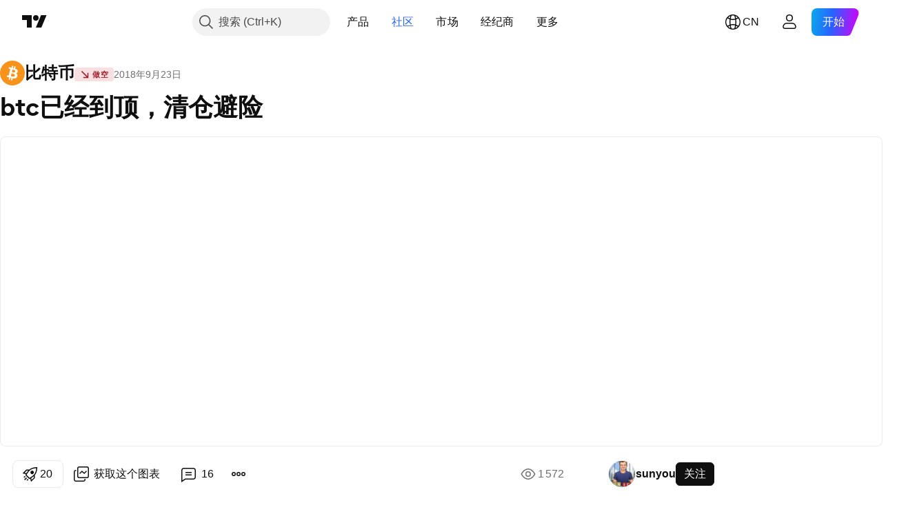

--- FILE ---
content_type: text/html; charset=utf-8
request_url: https://cn.tradingview.com/chart/BTCUSD/eu8ZG21s/
body_size: 219494
content:


<!DOCTYPE html>
<html lang="zh-Hans" dir="ltr" class="is-not-authenticated is-not-pro  theme-light"
 data-theme="light">
<head><meta charset="utf-8" />
<meta name="viewport" content="width=device-width, initial-scale=1.0, maximum-scale=1.0, minimum-scale=1.0, user-scalable=no">	<script nonce="sagtTOQC3J8f9Ixdh36cqw==">window.initData = {};</script><title>COINBASE:BTCUSD的btc已经到顶，清仓避险由sunyou提供 — TradingView</title>
<!-- { block promo_footer_css_bundle } -->
		<!-- { render_css_bundle('promo_footer') } -->
		<link crossorigin="anonymous" href="https://static.tradingview.com/static/bundles/20048.9e97f4d03bf34afa8a33.css" rel="stylesheet" type="text/css"/>
	<!-- { endblock promo_footer_css_bundle } -->

	<!-- { block personal_css_bundle } -->
		<!-- render_css_bundle('base') -->
		<link crossorigin="anonymous" href="https://static.tradingview.com/static/bundles/31697.bd4a617f902d8e4336d7.css" rel="stylesheet" type="text/css"/>
<link crossorigin="anonymous" href="https://static.tradingview.com/static/bundles/86280.1ee43ed7cda5d814dba7.css" rel="stylesheet" type="text/css"/>
<link crossorigin="anonymous" href="https://static.tradingview.com/static/bundles/58882.2243f526973e835a8777.css" rel="stylesheet" type="text/css"/>
<link crossorigin="anonymous" href="https://static.tradingview.com/static/bundles/26628.ffebbd5b14e162a70fac.css" rel="stylesheet" type="text/css"/>
<link crossorigin="anonymous" href="https://static.tradingview.com/static/bundles/55011.df517de208b59f042c3b.css" rel="stylesheet" type="text/css"/>
<link crossorigin="anonymous" href="https://static.tradingview.com/static/bundles/29573.146c7925be9f43c9c767.css" rel="stylesheet" type="text/css"/>
<link crossorigin="anonymous" href="https://static.tradingview.com/static/bundles/78335.0e277b504c24d73f6420.css" rel="stylesheet" type="text/css"/>
<link crossorigin="anonymous" href="https://static.tradingview.com/static/bundles/15984.bb4e309d13e8ea654e19.css" rel="stylesheet" type="text/css"/>
<link crossorigin="anonymous" href="https://static.tradingview.com/static/bundles/94891.72594d7096e07bd415b3.css" rel="stylesheet" type="text/css"/>
<link crossorigin="anonymous" href="https://static.tradingview.com/static/bundles/35009.c8a32e4a427c0c57131c.css" rel="stylesheet" type="text/css"/>
<link crossorigin="anonymous" href="https://static.tradingview.com/static/bundles/50876.515b38c2fad56295e0d7.css" rel="stylesheet" type="text/css"/>
<link crossorigin="anonymous" href="https://static.tradingview.com/static/bundles/64586.2a0b835c9459f5e8f334.css" rel="stylesheet" type="text/css"/>
<link crossorigin="anonymous" href="https://static.tradingview.com/static/bundles/59078.053cede951b9d64dea44.css" rel="stylesheet" type="text/css"/>
<link crossorigin="anonymous" href="https://static.tradingview.com/static/bundles/46770.8c6373aa92664b86de9e.css" rel="stylesheet" type="text/css"/>
<link crossorigin="anonymous" href="https://static.tradingview.com/static/bundles/34489.a33c76f5549cc7102e61.css" rel="stylesheet" type="text/css"/>
<link crossorigin="anonymous" href="https://static.tradingview.com/static/bundles/95433.1f12e32e6d4c4b83fe10.css" rel="stylesheet" type="text/css"/>
<link crossorigin="anonymous" href="https://static.tradingview.com/static/bundles/65774.e29096bd778450adbd58.css" rel="stylesheet" type="text/css"/>
<link crossorigin="anonymous" href="https://static.tradingview.com/static/bundles/50720.304d8160458049e4d095.css" rel="stylesheet" type="text/css"/>
<link crossorigin="anonymous" href="https://static.tradingview.com/static/bundles/5847.cec6b9b458e103483d37.css" rel="stylesheet" type="text/css"/>
<link crossorigin="anonymous" href="https://static.tradingview.com/static/bundles/63171.140a08c3b11237f684ec.css" rel="stylesheet" type="text/css"/>
<link crossorigin="anonymous" href="https://static.tradingview.com/static/bundles/90597.107a5119cb434782de9c.css" rel="stylesheet" type="text/css"/>
<link crossorigin="anonymous" href="https://static.tradingview.com/static/bundles/8027.e327cbba0f29cbb2b13c.css" rel="stylesheet" type="text/css"/>
<link crossorigin="anonymous" href="https://static.tradingview.com/static/bundles/17759.dac4399ff7b622040d1f.css" rel="stylesheet" type="text/css"/>
	<!-- { endblock personal_css_bundle } -->

	<!-- { block extra_styles } -->
	<link crossorigin="anonymous" href="https://static.tradingview.com/static/bundles/1283.a8e87c60a250a6212b03.css" rel="stylesheet" type="text/css"/>
<link crossorigin="anonymous" href="https://static.tradingview.com/static/bundles/41881.12891bfbb287744d3a89.css" rel="stylesheet" type="text/css"/>
<link crossorigin="anonymous" href="https://static.tradingview.com/static/bundles/59648.4dd8f716b361ea76fac9.css" rel="stylesheet" type="text/css"/>
<link crossorigin="anonymous" href="https://static.tradingview.com/static/bundles/99408.a1a91e4e3b8d4d56af6a.css" rel="stylesheet" type="text/css"/>
<link crossorigin="anonymous" href="https://static.tradingview.com/static/bundles/10727.89b41c884d5213432809.css" rel="stylesheet" type="text/css"/>
<link crossorigin="anonymous" href="https://static.tradingview.com/static/bundles/91478.08865a24cd22e705a127.css" rel="stylesheet" type="text/css"/>
<link crossorigin="anonymous" href="https://static.tradingview.com/static/bundles/80760.303d3d3a2eef8a440230.css" rel="stylesheet" type="text/css"/>
<link crossorigin="anonymous" href="https://static.tradingview.com/static/bundles/79902.9ad3142f13630874398c.css" rel="stylesheet" type="text/css"/>
<link crossorigin="anonymous" href="https://static.tradingview.com/static/bundles/53924.e664998b1025f8944a19.css" rel="stylesheet" type="text/css"/>
<link crossorigin="anonymous" href="https://static.tradingview.com/static/bundles/6563.b5acda22a891bd0b8b78.css" rel="stylesheet" type="text/css"/>
<link crossorigin="anonymous" href="https://static.tradingview.com/static/bundles/30783.dad95b9e4df028f98405.css" rel="stylesheet" type="text/css"/>
<link crossorigin="anonymous" href="https://static.tradingview.com/static/bundles/98567.a94905aa773ec52c64fa.css" rel="stylesheet" type="text/css"/>
<link crossorigin="anonymous" href="https://static.tradingview.com/static/bundles/17353.86c68c4067216e42a0f1.css" rel="stylesheet" type="text/css"/>
<link crossorigin="anonymous" href="https://static.tradingview.com/static/bundles/31481.826c38517eae6571304f.css" rel="stylesheet" type="text/css"/>
<link crossorigin="anonymous" href="https://static.tradingview.com/static/bundles/73438.a23f3ec5b836024b605b.css" rel="stylesheet" type="text/css"/>
<link crossorigin="anonymous" href="https://static.tradingview.com/static/bundles/20934.b37eaf239cea1a4a4b98.css" rel="stylesheet" type="text/css"/>
<link crossorigin="anonymous" href="https://static.tradingview.com/static/bundles/66029.ce7b2959f31f83034b45.css" rel="stylesheet" type="text/css"/>
<link crossorigin="anonymous" href="https://static.tradingview.com/static/bundles/70815.d49d6f461c53e70b38bc.css" rel="stylesheet" type="text/css"/>
<link crossorigin="anonymous" href="https://static.tradingview.com/static/bundles/69295.2fb5f6f3eb739c16078d.css" rel="stylesheet" type="text/css"/>
<link crossorigin="anonymous" href="https://static.tradingview.com/static/bundles/84794.b78aa0f889805782a114.css" rel="stylesheet" type="text/css"/>
<link crossorigin="anonymous" href="https://static.tradingview.com/static/bundles/19981.42c5ad63db6e22dd1780.css" rel="stylesheet" type="text/css"/>
<link crossorigin="anonymous" href="https://static.tradingview.com/static/bundles/52350.bb7416e25ce047652be6.css" rel="stylesheet" type="text/css"/>
<link crossorigin="anonymous" href="https://static.tradingview.com/static/bundles/97677.2ad4e54f72ca1dbe5a12.css" rel="stylesheet" type="text/css"/>
<link crossorigin="anonymous" href="https://static.tradingview.com/static/bundles/99397.83eca2c4704f4649b7a3.css" rel="stylesheet" type="text/css"/>
<link crossorigin="anonymous" href="https://static.tradingview.com/static/bundles/51711.3ab347d4bc9cadf8d238.css" rel="stylesheet" type="text/css"/>
<link crossorigin="anonymous" href="https://static.tradingview.com/static/bundles/287.c75dd2e4bc4003a8d3c6.css" rel="stylesheet" type="text/css"/>
<link crossorigin="anonymous" href="https://static.tradingview.com/static/bundles/45492.249d27fbf7cfdf5dfd83.css" rel="stylesheet" type="text/css"/>
<link crossorigin="anonymous" href="https://static.tradingview.com/static/bundles/81469.e2d0f6189d763981c46b.css" rel="stylesheet" type="text/css"/>
<link crossorigin="anonymous" href="https://static.tradingview.com/static/bundles/20693.a2b02fc165a1c32d442e.css" rel="stylesheet" type="text/css"/>
<link crossorigin="anonymous" href="https://static.tradingview.com/static/bundles/55469.24a50d99637b4e3bf9e7.css" rel="stylesheet" type="text/css"/>
<link crossorigin="anonymous" href="https://static.tradingview.com/static/bundles/96621.0655ac40c6882bf9e438.css" rel="stylesheet" type="text/css"/>
<link crossorigin="anonymous" href="https://static.tradingview.com/static/bundles/57434.fa043cf9d22075746ca7.css" rel="stylesheet" type="text/css"/>
<link crossorigin="anonymous" href="https://static.tradingview.com/static/bundles/43887.5845fa80448b407d32ec.css" rel="stylesheet" type="text/css"/>
<link crossorigin="anonymous" href="https://static.tradingview.com/static/bundles/24313.82e6d18dc48a569d26eb.css" rel="stylesheet" type="text/css"/>
<link crossorigin="anonymous" href="https://static.tradingview.com/static/bundles/7585.005deab1142faaf7462d.css" rel="stylesheet" type="text/css"/>
<link crossorigin="anonymous" href="https://static.tradingview.com/static/bundles/70526.7992e8c447118cda6e67.css" rel="stylesheet" type="text/css"/>
<link crossorigin="anonymous" href="https://static.tradingview.com/static/bundles/32496.5d64ece78149214e8812.css" rel="stylesheet" type="text/css"/>
<link crossorigin="anonymous" href="https://static.tradingview.com/static/bundles/40849.e8a11b1164ed8f31863d.css" rel="stylesheet" type="text/css"/>
<link crossorigin="anonymous" href="https://static.tradingview.com/static/bundles/83256.507ceb094fe735b3e439.css" rel="stylesheet" type="text/css"/>
<link crossorigin="anonymous" href="https://static.tradingview.com/static/bundles/55973.24dc3e7280c9494642a6.css" rel="stylesheet" type="text/css"/>
<link crossorigin="anonymous" href="https://static.tradingview.com/static/bundles/1213.9e07627cdc60a2c13dc3.css" rel="stylesheet" type="text/css"/>
<link crossorigin="anonymous" href="https://static.tradingview.com/static/bundles/3113.b2e7517523adce965dba.css" rel="stylesheet" type="text/css"/>
<link crossorigin="anonymous" href="https://static.tradingview.com/static/bundles/17874.aa36a3e7cbd35864ab1c.css" rel="stylesheet" type="text/css"/>
<link crossorigin="anonymous" href="https://static.tradingview.com/static/bundles/67414.664cb7df376aef027378.css" rel="stylesheet" type="text/css"/>
<link crossorigin="anonymous" href="https://static.tradingview.com/static/bundles/40766.843c3e887cfdf130d542.css" rel="stylesheet" type="text/css"/>
<link crossorigin="anonymous" href="https://static.tradingview.com/static/bundles/45588.f611cd4d950c54a2caec.css" rel="stylesheet" type="text/css"/>
<link crossorigin="anonymous" href="https://static.tradingview.com/static/bundles/76011.848f88391da875ceb2a3.css" rel="stylesheet" type="text/css"/>
<link crossorigin="anonymous" href="https://static.tradingview.com/static/bundles/19985.199034cf25af72be11eb.css" rel="stylesheet" type="text/css"/>
<link crossorigin="anonymous" href="https://static.tradingview.com/static/bundles/38695.8ac06c6d6672271c5f68.css" rel="stylesheet" type="text/css"/>
<link crossorigin="anonymous" href="https://static.tradingview.com/static/bundles/81306.e409f558fe163ea9a3de.css" rel="stylesheet" type="text/css"/>
<link crossorigin="anonymous" href="https://static.tradingview.com/static/bundles/85152.593d470d7fe628dee472.css" rel="stylesheet" type="text/css"/>
<link crossorigin="anonymous" href="https://static.tradingview.com/static/bundles/26924.ca9700ca2a76c3c446eb.css" rel="stylesheet" type="text/css"/>
<link crossorigin="anonymous" href="https://static.tradingview.com/static/bundles/25442.e2ac42d074266d6f4cc4.css" rel="stylesheet" type="text/css"/>
<link crossorigin="anonymous" href="https://static.tradingview.com/static/bundles/13280.4ca141638fbeaa002769.css" rel="stylesheet" type="text/css"/>
<link crossorigin="anonymous" href="https://static.tradingview.com/static/bundles/36163.ad5890d264c7d43f9c52.css" rel="stylesheet" type="text/css"/>
<link crossorigin="anonymous" href="https://static.tradingview.com/static/bundles/98066.a89d3d49f869720ebbba.css" rel="stylesheet" type="text/css"/>
<link crossorigin="anonymous" href="https://static.tradingview.com/static/bundles/39828.84d89360ede6a350ded3.css" rel="stylesheet" type="text/css"/>
<link crossorigin="anonymous" href="https://static.tradingview.com/static/bundles/37737.e8c29c22063c80408cca.css" rel="stylesheet" type="text/css"/>
<link crossorigin="anonymous" href="https://static.tradingview.com/static/bundles/19670.c32eeb1152afcd97b12e.css" rel="stylesheet" type="text/css"/>
<link crossorigin="anonymous" href="https://static.tradingview.com/static/bundles/75745.fdc9454547343089f3c6.css" rel="stylesheet" type="text/css"/>
<link crossorigin="anonymous" href="https://static.tradingview.com/static/bundles/82102.ab5c2b3cb921527e4170.css" rel="stylesheet" type="text/css"/>
<link crossorigin="anonymous" href="https://static.tradingview.com/static/bundles/95296.6154c4943032cbc1f19b.css" rel="stylesheet" type="text/css"/>
<link crossorigin="anonymous" href="https://static.tradingview.com/static/bundles/51679.e4906aeeda8c192efa8f.css" rel="stylesheet" type="text/css"/>
<link crossorigin="anonymous" href="https://static.tradingview.com/static/bundles/25957.57160ac113283e720311.css" rel="stylesheet" type="text/css"/>
<link crossorigin="anonymous" href="https://static.tradingview.com/static/bundles/82298.dc96c4d047ce06b033ba.css" rel="stylesheet" type="text/css"/>
<link crossorigin="anonymous" href="https://static.tradingview.com/static/bundles/31335.21c839e51d9fe09bc1ad.css" rel="stylesheet" type="text/css"/>
<link crossorigin="anonymous" href="https://static.tradingview.com/static/bundles/40853.58e3d28c4207f0232d45.css" rel="stylesheet" type="text/css"/>
<link crossorigin="anonymous" href="https://static.tradingview.com/static/bundles/60536.323d337a96ea2d0d1f5b.css" rel="stylesheet" type="text/css"/>
<link crossorigin="anonymous" href="https://static.tradingview.com/static/bundles/75578.455c0a58d3762d16e782.css" rel="stylesheet" type="text/css"/>
<link crossorigin="anonymous" href="https://static.tradingview.com/static/bundles/67866.b3335017ad0d222109e8.css" rel="stylesheet" type="text/css"/>
<link crossorigin="anonymous" href="https://static.tradingview.com/static/bundles/90550.2b62a108282b3e90d95c.css" rel="stylesheet" type="text/css"/>
<link crossorigin="anonymous" href="https://static.tradingview.com/static/bundles/68389.aa02a2d96f821d501dba.css" rel="stylesheet" type="text/css"/>
<link crossorigin="anonymous" href="https://static.tradingview.com/static/bundles/40811.cee64bd18eb72dd37b3d.css" rel="stylesheet" type="text/css"/>
<link crossorigin="anonymous" href="https://static.tradingview.com/static/bundles/82560.a8ec3d863ca5d46f5d35.css" rel="stylesheet" type="text/css"/>
<link crossorigin="anonymous" href="https://static.tradingview.com/static/bundles/85125.51824f94f04f357f27ed.css" rel="stylesheet" type="text/css"/>
<link crossorigin="anonymous" href="https://static.tradingview.com/static/bundles/51623.1ea7d74fa789f5e3b9c4.css" rel="stylesheet" type="text/css"/>
<link crossorigin="anonymous" href="https://static.tradingview.com/static/bundles/16208.28212819357e05bc15ab.css" rel="stylesheet" type="text/css"/>
<link crossorigin="anonymous" href="https://static.tradingview.com/static/bundles/92909.5b2ef44e883aedf9ee07.css" rel="stylesheet" type="text/css"/>
<link crossorigin="anonymous" href="https://static.tradingview.com/static/bundles/44000.f7d16c2e8bbca89e1d2b.css" rel="stylesheet" type="text/css"/>
<link crossorigin="anonymous" href="https://static.tradingview.com/static/bundles/57641.bd38a05bcbe9f63005d5.css" rel="stylesheet" type="text/css"/>
<link crossorigin="anonymous" href="https://static.tradingview.com/static/bundles/21976.7bcb96fa677df6654c99.css" rel="stylesheet" type="text/css"/>
<link crossorigin="anonymous" href="https://static.tradingview.com/static/bundles/5475.3e7ed502b3dc605e935f.css" rel="stylesheet" type="text/css"/>
<link crossorigin="anonymous" href="https://static.tradingview.com/static/bundles/10735.570ec57bbf7c70668e6c.css" rel="stylesheet" type="text/css"/>
<link crossorigin="anonymous" href="https://static.tradingview.com/static/bundles/62927.af4707505f695c7b7e7e.css" rel="stylesheet" type="text/css"/>
<link crossorigin="anonymous" href="https://static.tradingview.com/static/bundles/58226.26bd3f4dca9113e5bd92.css" rel="stylesheet" type="text/css"/>
<link crossorigin="anonymous" href="https://static.tradingview.com/static/bundles/53054.0b382ed55589e98e3418.css" rel="preload" as="style"/>
<link crossorigin="anonymous" href="https://static.tradingview.com/static/bundles/30951.8876d8fb744d67484f1f.css" rel="preload" as="style"/>
<link crossorigin="anonymous" href="https://static.tradingview.com/static/bundles/43713.e37a117bb95db886127f.css" rel="preload" as="style"/>
<link crossorigin="anonymous" href="https://static.tradingview.com/static/bundles/71828.3579b3d42201eac345d9.css" rel="preload" as="style"/>
<link crossorigin="anonymous" href="https://static.tradingview.com/static/bundles/30307.f499cfafbc0a791ec49e.css" rel="preload" as="style"/>
	<!-- { endblock extra_styles } --><script nonce="sagtTOQC3J8f9Ixdh36cqw==">
	window.locale = 'zh_CN';
	window.language = 'zh';
</script>
	<!-- { block promo_footer_js_bundle } -->
		<!-- { render_js_bundle('promo_footer') } -->
		<link crossorigin="anonymous" href="https://static.tradingview.com/static/bundles/zh.76221.26ba634b61fe1ecf4c10.js" rel="preload" as="script"/>
<link crossorigin="anonymous" href="https://static.tradingview.com/static/bundles/97619.8516756908bf377baa30.js" rel="preload" as="script"/>
<link crossorigin="anonymous" href="https://static.tradingview.com/static/bundles/promo_footer.f96cb16f17a8afc93234.js" rel="preload" as="script"/><script crossorigin="anonymous" src="https://static.tradingview.com/static/bundles/zh.76221.26ba634b61fe1ecf4c10.js" defer></script>
<script crossorigin="anonymous" src="https://static.tradingview.com/static/bundles/97619.8516756908bf377baa30.js" defer></script>
<script crossorigin="anonymous" src="https://static.tradingview.com/static/bundles/promo_footer.f96cb16f17a8afc93234.js" defer></script>
	<!-- { endblock promo_footer_js_bundle } -->

	<!-- { block personal_js_bundle } -->
		<!-- render_js_bundle('base') -->
		<link crossorigin="anonymous" href="https://static.tradingview.com/static/bundles/runtime.6fa0fe78657e1691924c.js" rel="preload" as="script"/>
<link crossorigin="anonymous" href="https://static.tradingview.com/static/bundles/zh.66782.dd425999f1b6c3ae08ae.js" rel="preload" as="script"/>
<link crossorigin="anonymous" href="https://static.tradingview.com/static/bundles/32227.d826c45d2d27f2ff4314.js" rel="preload" as="script"/>
<link crossorigin="anonymous" href="https://static.tradingview.com/static/bundles/84434.120d06989366c97d852e.js" rel="preload" as="script"/>
<link crossorigin="anonymous" href="https://static.tradingview.com/static/bundles/21281.e653e2091fb5cf02cb68.js" rel="preload" as="script"/>
<link crossorigin="anonymous" href="https://static.tradingview.com/static/bundles/22665.478e72b4af5ae0c375ec.js" rel="preload" as="script"/>
<link crossorigin="anonymous" href="https://static.tradingview.com/static/bundles/49042.8afa706e127ac0ec0ca6.js" rel="preload" as="script"/>
<link crossorigin="anonymous" href="https://static.tradingview.com/static/bundles/22023.8bf934166b03fcac2a04.js" rel="preload" as="script"/>
<link crossorigin="anonymous" href="https://static.tradingview.com/static/bundles/2373.e661f55f11e03954131c.js" rel="preload" as="script"/>
<link crossorigin="anonymous" href="https://static.tradingview.com/static/bundles/64639.0f9f8de084370d6d8ade.js" rel="preload" as="script"/>
<link crossorigin="anonymous" href="https://static.tradingview.com/static/bundles/51662.188415568603f57e5dd0.js" rel="preload" as="script"/>
<link crossorigin="anonymous" href="https://static.tradingview.com/static/bundles/85847.7335c49728cfc33c45e4.js" rel="preload" as="script"/>
<link crossorigin="anonymous" href="https://static.tradingview.com/static/bundles/93243.72bbd3ae494f88732af5.js" rel="preload" as="script"/>
<link crossorigin="anonymous" href="https://static.tradingview.com/static/bundles/49021.bd47cc3eb2f76e60a2ad.js" rel="preload" as="script"/>
<link crossorigin="anonymous" href="https://static.tradingview.com/static/bundles/67253.a035e93f3ed43794543c.js" rel="preload" as="script"/>
<link crossorigin="anonymous" href="https://static.tradingview.com/static/bundles/16117.f9ed8a3183bb728b174b.js" rel="preload" as="script"/>
<link crossorigin="anonymous" href="https://static.tradingview.com/static/bundles/13784.955ed0a6ed62b5525e08.js" rel="preload" as="script"/>
<link crossorigin="anonymous" href="https://static.tradingview.com/static/bundles/91834.f1e1e5bf6b267f53825d.js" rel="preload" as="script"/>
<link crossorigin="anonymous" href="https://static.tradingview.com/static/bundles/46105.2db32cc32fb7b76d737e.js" rel="preload" as="script"/>
<link crossorigin="anonymous" href="https://static.tradingview.com/static/bundles/89282.354ae1f71a411a45fddf.js" rel="preload" as="script"/>
<link crossorigin="anonymous" href="https://static.tradingview.com/static/bundles/base.1f58adc1298b28d9f1a2.js" rel="preload" as="script"/><script crossorigin="anonymous" src="https://static.tradingview.com/static/bundles/runtime.6fa0fe78657e1691924c.js" defer></script>
<script crossorigin="anonymous" src="https://static.tradingview.com/static/bundles/zh.66782.dd425999f1b6c3ae08ae.js" defer></script>
<script crossorigin="anonymous" src="https://static.tradingview.com/static/bundles/32227.d826c45d2d27f2ff4314.js" defer></script>
<script crossorigin="anonymous" src="https://static.tradingview.com/static/bundles/84434.120d06989366c97d852e.js" defer></script>
<script crossorigin="anonymous" src="https://static.tradingview.com/static/bundles/21281.e653e2091fb5cf02cb68.js" defer></script>
<script crossorigin="anonymous" src="https://static.tradingview.com/static/bundles/22665.478e72b4af5ae0c375ec.js" defer></script>
<script crossorigin="anonymous" src="https://static.tradingview.com/static/bundles/49042.8afa706e127ac0ec0ca6.js" defer></script>
<script crossorigin="anonymous" src="https://static.tradingview.com/static/bundles/22023.8bf934166b03fcac2a04.js" defer></script>
<script crossorigin="anonymous" src="https://static.tradingview.com/static/bundles/2373.e661f55f11e03954131c.js" defer></script>
<script crossorigin="anonymous" src="https://static.tradingview.com/static/bundles/64639.0f9f8de084370d6d8ade.js" defer></script>
<script crossorigin="anonymous" src="https://static.tradingview.com/static/bundles/51662.188415568603f57e5dd0.js" defer></script>
<script crossorigin="anonymous" src="https://static.tradingview.com/static/bundles/85847.7335c49728cfc33c45e4.js" defer></script>
<script crossorigin="anonymous" src="https://static.tradingview.com/static/bundles/93243.72bbd3ae494f88732af5.js" defer></script>
<script crossorigin="anonymous" src="https://static.tradingview.com/static/bundles/49021.bd47cc3eb2f76e60a2ad.js" defer></script>
<script crossorigin="anonymous" src="https://static.tradingview.com/static/bundles/67253.a035e93f3ed43794543c.js" defer></script>
<script crossorigin="anonymous" src="https://static.tradingview.com/static/bundles/16117.f9ed8a3183bb728b174b.js" defer></script>
<script crossorigin="anonymous" src="https://static.tradingview.com/static/bundles/13784.955ed0a6ed62b5525e08.js" defer></script>
<script crossorigin="anonymous" src="https://static.tradingview.com/static/bundles/91834.f1e1e5bf6b267f53825d.js" defer></script>
<script crossorigin="anonymous" src="https://static.tradingview.com/static/bundles/46105.2db32cc32fb7b76d737e.js" defer></script>
<script crossorigin="anonymous" src="https://static.tradingview.com/static/bundles/89282.354ae1f71a411a45fddf.js" defer></script>
<script crossorigin="anonymous" src="https://static.tradingview.com/static/bundles/base.1f58adc1298b28d9f1a2.js" defer></script>
	<!-- { endblock personal_js_bundle } -->

	<!-- { block additional_js_bundle } -->
	<!-- { endblock additional_js_bundle } -->	<script nonce="sagtTOQC3J8f9Ixdh36cqw==">
		window.initData = window.initData || {};
		window.initData.theme = "light";
			(()=>{"use strict";const t=/(?:^|;)\s*theme=(dark|light)(?:;|$)|$/.exec(document.cookie)[1];t&&(document.documentElement.classList.toggle("theme-dark","dark"===t),document.documentElement.classList.toggle("theme-light","light"===t),document.documentElement.dataset.theme=t,window.initData=window.initData||{},window.initData.theme=t)})();
	</script>
	<script nonce="sagtTOQC3J8f9Ixdh36cqw==">
		(()=>{"use strict";"undefined"!=typeof window&&"undefined"!=typeof navigator&&/mac/i.test(navigator.platform)&&document.documentElement.classList.add("mac_os_system")})();
	</script>

	<script nonce="sagtTOQC3J8f9Ixdh36cqw==">var environment = "battle";
		window.WS_HOST_PING_REQUIRED = true;
		window.BUILD_TIME = "2025-11-14T12:20:22";
		window.WEBSOCKET_HOST = "data.tradingview.com";
		window.WEBSOCKET_PRO_HOST = "prodata.tradingview.com";
		window.WEBSOCKET_HOST_FOR_DEEP_BACKTESTING = "history-data.tradingview.com";
		window.WIDGET_HOST = "https://www.tradingview-widget.com";
		window.TradingView = window.TradingView || {};
	</script>

	<link rel="conversions-config" href="https://s3.tradingview.com/conversions_zh-Hans.json">

	<script nonce="sagtTOQC3J8f9Ixdh36cqw==">
		(()=>{"use strict";function e(e,t=!1){const{searchParams:n}=new URL(String(location));let s="true"===n.get("mobileapp_new"),o="true"===n.get("mobileapp");if(!t){const e=function(e){const t=e+"=",n=document.cookie.split(";");for(let e=0;e<n.length;e++){let s=n[e];for(;" "===s.charAt(0);)s=s.substring(1,s.length);if(0===s.indexOf(t))return s.substring(t.length,s.length)}return null}("tv_app")||"";s||=["android","android_nps"].includes(e),o||="ios"===e}return!("new"!==e&&"any"!==e||!s)||!("new"===e||!o)}const t=()=>{},n="~m~";class s{constructor(e,t={}){this.sessionid=null,this.connected=!1,this._timeout=null,this._base=e,this._options={timeout:t.timeout||2e4,connectionType:t.connectionType}}connect(){this._socket=new WebSocket(this._prepareUrl()),this._socket.onmessage=e=>{if("string"!=typeof e.data)throw new TypeError(`The WebSocket message should be a string. Recieved ${Object.prototype.toString.call(e.data)}`);this._onData(e.data)},this._socket.onclose=this._onClose.bind(this),this._socket.onerror=this._onError.bind(this)}send(e){this._socket&&this._socket.send(this._encode(e))}disconnect(){this._clearIdleTimeout(),this._socket&&(this._socket.onmessage=t,this._socket.onclose=t,this._socket.onerror=t,this._socket.close())}_clearIdleTimeout(){null!==this._timeout&&(clearTimeout(this._timeout),this._timeout=null)}_encode(e){let t,o="";const i=Array.isArray(e)?e:[e],c=i.length;for(let e=0;e<c;e++)t=null===i[e]||void 0===i[e]?"":s._stringify(i[e]),o+=n+t.length+n+t;return o}_decode(e){const t=[];let s,o;do{if(e.substring(0,3)!==n)return t;s="",o="";const i=(e=e.substring(3)).length;for(let t=0;t<i;t++){if(o=Number(e.substring(t,t+1)),Number(e.substring(t,t+1))!==o){e=e.substring(s.length+3),s=Number(s);break}s+=o}t.push(e.substring(0,s)),e=e.substring(s)}while(""!==e);return t}_onData(e){this._setTimeout();const t=this._decode(e),n=t.length;for(let e=0;e<n;e++)this._onMessage(t[e])}_setTimeout(){this._clearIdleTimeout(),this._timeout=setTimeout(this._onTimeout.bind(this),this._options.timeout)}_onTimeout(){this.disconnect(),this._onDisconnect({code:4e3,reason:"socket.io timeout",wasClean:!1})}_onMessage(e){this.sessionid?this._checkIfHeartbeat(e)?this._onHeartbeat(e.slice(3)):this._checkIfJson(e)?this._base.onMessage(JSON.parse(e.slice(3))):this._base.onMessage(e):(this.sessionid=e,this._onConnect())}_checkIfHeartbeat(e){return this._checkMessageType(e,"h")}_checkIfJson(e){return this._checkMessageType(e,"j")}_checkMessageType(e,t){return e.substring(0,3)==="~"+t+"~"}_onHeartbeat(e){this.send("~h~"+e)}_onConnect(){this.connected=!0,this._base.onConnect()}_onDisconnect(e){this._clear(),this._base.onDisconnect(e),this.sessionid=null}_clear(){this.connected=!1}_prepareUrl(){const t=i(this._base.host);if(t.pathname+="socket.io/websocket",t.protocol="wss:",t.searchParams.append("from",window.location.pathname.slice(1,50)),t.searchParams.append("date",window.BUILD_TIME||""),e("any")&&t.searchParams.append("client","mobile"),this._options.connectionType&&t.searchParams.append("type",this._options.connectionType),
window.WEBSOCKET_PARAMS_ANALYTICS){const{ws_page_uri:e,ws_ancestor_origin:n}=window.WEBSOCKET_PARAMS_ANALYTICS;e&&t.searchParams.append("page-uri",e),n&&t.searchParams.append("ancestor-origin",n)}return t.href}_onClose(e){this._clearIdleTimeout(),this._onDisconnect(e)}_onError(e){this._clearIdleTimeout(),this._clear(),this._base.emit("error",[e]),this.sessionid=null}static _stringify(e){return"[object Object]"===Object.prototype.toString.call(e)?"~j~"+JSON.stringify(e):String(e)}}class o{constructor(e,t){this.host=e,this._connecting=!1,this._events={},this.transport=this._getTransport(t)}isConnected(){return!!this.transport&&this.transport.connected}isConnecting(){return this._connecting}connect(){this.isConnected()||(this._connecting&&this.disconnect(),this._connecting=!0,this.transport.connect())}send(e){this.transport&&this.transport.connected&&this.transport.send(e)}disconnect(){this.transport&&this.transport.disconnect()}on(e,t){e in this._events||(this._events[e]=[]),this._events[e].push(t)}offAll(){this._events={}}onMessage(e){this.emit("message",[e])}emit(e,t=[]){if(e in this._events){const n=this._events[e].concat(),s=n.length;for(let e=0;e<s;e++)n[e].apply(this,t)}}onConnect(){this.clear(),this.emit("connect")}onDisconnect(e){this.emit("disconnect",[e])}clear(){this._connecting=!1}_getTransport(e){return new s(this,e)}}function i(e){const t=-1!==e.indexOf("/")?new URL(e):new URL("wss://"+e);if("wss:"!==t.protocol&&"https:"!==t.protocol)throw new Error("Invalid websocket base "+e);return t.pathname.endsWith("/")||(t.pathname+="/"),t.search="",t.username="",t.password="",t}const c="undefined"!=typeof window&&Number(window.TELEMETRY_WS_ERROR_LOGS_THRESHOLD)||0;class r{constructor(e,t={}){this._queueStack=[],this._logsQueue=[],this._telemetryObjectsQueue=[],this._reconnectCount=0,this._redirectCount=0,this._errorsCount=0,this._errorsInfoSent=!1,this._connectionStart=null,this._connectionEstablished=null,this._reconnectTimeout=null,this._onlineCancellationToken=null,this._isConnectionForbidden=!1,this._initialHost=t.initialHost||null,this._suggestedHost=e,this._proHost=t.proHost,this._reconnectHost=t.reconnectHost,this._noReconnectAfterTimeout=!0===t.noReconnectAfterTimeout,this._dataRequestTimeout=t.dataRequestTimeout,this._connectionType=t.connectionType,this._doConnect(),t.pingRequired&&-1===window.location.search.indexOf("noping")&&this._startPing()}connect(){this._tryConnect()}resetCounters(){this._reconnectCount=0,this._redirectCount=0}setLogger(e,t){this._logger=e,this._getLogHistory=t,this._flushLogs()}setTelemetry(e){this._telemetry=e,this._telemetry.reportSent.subscribe(this,this._onTelemetrySent),this._flushTelemetry()}onReconnect(e){this._onReconnect=e}isConnected(){return!!this._socket&&this._socket.isConnected()}isConnecting(){return!!this._socket&&this._socket.isConnecting()}on(e,t){return!!this._socket&&("connect"===e&&this._socket.isConnected()?t():"disconnect"===e?this._disconnectCallbacks.push(t):this._socket.on(e,t),!0)}getSessionId(){
return this._socket&&this._socket.transport?this._socket.transport.sessionid:null}send(e){return this.isConnected()?(this._socket.send(e),!0):(this._queueMessage(e),!1)}getConnectionEstablished(){return this._connectionEstablished}getHost(){const e=this._tryGetProHost();return null!==e?e:this._reconnectHost&&this._reconnectCount>3?this._reconnectHost:this._suggestedHost}getReconnectCount(){return this._reconnectCount}getRedirectCount(){return this._redirectCount}getConnectionStart(){return this._connectionStart}disconnect(){this._clearReconnectTimeout(),(this.isConnected()||this.isConnecting())&&(this._propagateDisconnect(),this._disconnectCallbacks=[],this._closeSocket())}forbidConnection(){this._isConnectionForbidden=!0,this.disconnect()}allowConnection(){this._isConnectionForbidden=!1,this.connect()}isMaxRedirects(){return this._redirectCount>=20}isMaxReconnects(){return this._reconnectCount>=20}getPingInfo(){return this._pingInfo||null}_tryGetProHost(){return window.TradingView&&window.TradingView.onChartPage&&"battle"===window.environment&&!this._redirectCount&&-1===window.location.href.indexOf("ws_host")?this._initialHost?this._initialHost:void 0!==window.user&&window.user.pro_plan?this._proHost||this._suggestedHost:null:null}_queueMessage(e){0===this._queueStack.length&&this._logMessage(0,"Socket is not connected. Queued a message"),this._queueStack.push(e)}_processMessageQueue(){0!==this._queueStack.length&&(this._logMessage(0,"Processing queued messages"),this._queueStack.forEach(this.send.bind(this)),this._logMessage(0,"Processed "+this._queueStack.length+" messages"),this._queueStack=[])}_onDisconnect(e){this._noReconnectAfterTimeout||null!==this._reconnectTimeout||(this._reconnectTimeout=setTimeout(this._tryReconnect.bind(this),5e3)),this._clearOnlineCancellationToken();let t="disconnect session:"+this.getSessionId();e&&(t+=", code:"+e.code+", reason:"+e.reason,1005===e.code&&this._sendTelemetry("websocket_code_1005")),this._logMessage(0,t),this._propagateDisconnect(e),this._closeSocket(),this._queueStack=[]}_closeSocket(){null!==this._socket&&(this._socket.offAll(),this._socket.disconnect(),this._socket=null)}_logMessage(e,t){const n={method:e,message:t};this._logger?this._flushLogMessage(n):(n.message=`[${(new Date).toISOString()}] ${n.message}`,this._logsQueue.push(n))}_flushLogMessage(e){switch(e.method){case 2:this._logger.logDebug(e.message);break;case 3:this._logger.logError(e.message);break;case 0:this._logger.logInfo(e.message);break;case 1:this._logger.logNormal(e.message)}}_flushLogs(){this._flushLogMessage({method:1,message:"messages from queue. Start."}),this._logsQueue.forEach((e=>{this._flushLogMessage(e)})),this._flushLogMessage({method:1,message:"messages from queue. End."}),this._logsQueue=[]}_sendTelemetry(e,t){const n={event:e,params:t};this._telemetry?this._flushTelemetryObject(n):this._telemetryObjectsQueue.push(n)}_flushTelemetryObject(e){this._telemetry.sendChartReport(e.event,e.params,!1)}_flushTelemetry(){this._telemetryObjectsQueue.forEach((e=>{this._flushTelemetryObject(e)})),
this._telemetryObjectsQueue=[]}_doConnect(){this._socket&&(this._socket.isConnected()||this._socket.isConnecting())||(this._clearOnlineCancellationToken(),this._host=this.getHost(),this._socket=new o(this._host,{timeout:this._dataRequestTimeout,connectionType:this._connectionType}),this._logMessage(0,"Connecting to "+this._host),this._bindEvents(),this._disconnectCallbacks=[],this._connectionStart=performance.now(),this._connectionEstablished=null,this._socket.connect(),performance.mark("SWSC",{detail:"Start WebSocket connection"}),this._socket.on("connect",(()=>{performance.mark("EWSC",{detail:"End WebSocket connection"}),performance.measure("WebSocket connection delay","SWSC","EWSC")})))}_propagateDisconnect(e){const t=this._disconnectCallbacks.length;for(let n=0;n<t;n++)this._disconnectCallbacks[n](e||{})}_bindEvents(){this._socket&&(this._socket.on("connect",(()=>{const e=this.getSessionId();if("string"==typeof e){const t=JSON.parse(e);if(t.redirect)return this._redirectCount+=1,this._suggestedHost=t.redirect,this.isMaxRedirects()&&this._sendTelemetry("redirect_bailout"),void this._redirect()}this._connectionEstablished=performance.now(),this._processMessageQueue(),this._logMessage(0,"connect session:"+e)})),this._socket.on("disconnect",this._onDisconnect.bind(this)),this._socket.on("close",this._onDisconnect.bind(this)),this._socket.on("error",(e=>{this._logMessage(0,new Date+" session:"+this.getSessionId()+" websocket error:"+JSON.stringify(e)),this._sendTelemetry("websocket_error"),this._errorsCount++,!this._errorsInfoSent&&this._errorsCount>=c&&(void 0!==this._lastConnectCallStack&&(this._sendTelemetry("websocket_error_connect_stack",{text:this._lastConnectCallStack}),delete this._lastConnectCallStack),void 0!==this._getLogHistory&&this._sendTelemetry("websocket_error_log",{text:this._getLogHistory(50).join("\n")}),this._errorsInfoSent=!0)})))}_redirect(){this.disconnect(),this._reconnectWhenOnline()}_tryReconnect(){this._tryConnect()&&(this._reconnectCount+=1)}_tryConnect(){return!this._isConnectionForbidden&&(this._clearReconnectTimeout(),this._lastConnectCallStack=new Error(`WebSocket connect stack. Is connected: ${this.isConnected()}.`).stack||"",!this.isConnected()&&(this.disconnect(),this._reconnectWhenOnline(),!0))}_clearOnlineCancellationToken(){this._onlineCancellationToken&&(this._onlineCancellationToken(),this._onlineCancellationToken=null)}_clearReconnectTimeout(){null!==this._reconnectTimeout&&(clearTimeout(this._reconnectTimeout),this._reconnectTimeout=null)}_reconnectWhenOnline(){if(navigator.onLine)return this._logMessage(0,"Network status: online - trying to connect"),this._doConnect(),void(this._onReconnect&&this._onReconnect());this._logMessage(0,"Network status: offline - wait until online"),this._onlineCancellationToken=function(e){let t=e;const n=()=>{window.removeEventListener("online",n),t&&t()};return window.addEventListener("online",n),()=>{t=null}}((()=>{this._logMessage(0,"Network status changed to online - trying to connect"),this._doConnect(),
this._onReconnect&&this._onReconnect()}))}_onTelemetrySent(e){"websocket_error"in e&&(this._errorsCount=0,this._errorsInfoSent=!1)}_startPing(){if(this._pingIntervalId)return;const e=i(this.getHost());e.pathname+="ping",e.protocol="https:";let t=0,n=0;const s=e=>{this._pingInfo=this._pingInfo||{max:0,min:1/0,avg:0};const s=(new Date).getTime()-e;s>this._pingInfo.max&&(this._pingInfo.max=s),s<this._pingInfo.min&&(this._pingInfo.min=s),t+=s,n++,this._pingInfo.avg=t/n,n>=10&&this._pingIntervalId&&(clearInterval(this._pingIntervalId),delete this._pingIntervalId)};this._pingIntervalId=setInterval((()=>{const t=(new Date).getTime(),n=new XMLHttpRequest;n.open("GET",e,!0),n.send(),n.onreadystatechange=()=>{n.readyState===XMLHttpRequest.DONE&&200===n.status&&s(t)}}),1e4)}}window.WSBackendConnection=new r(window.WEBSOCKET_HOST,{pingRequired:window.WS_HOST_PING_REQUIRED,proHost:window.WEBSOCKET_PRO_HOST,reconnectHost:window.WEBSOCKET_HOST_FOR_RECONNECT,initialHost:window.WEBSOCKET_INITIAL_HOST,connectionType:window.WEBSOCKET_CONNECTION_TYPE}),window.WSBackendConnectionCtor=r})();
	</script>


	<script nonce="sagtTOQC3J8f9Ixdh36cqw==">var is_authenticated = false;
		var user = {"username":"Guest","following":"0","followers":"0","ignore_list":[],"available_offers":{"mobile_black_friday":{"available_for_anons":true,"can_be_skipped":false,"offer_type":"mobile_black_friday","start_timestamp":1763712000,"visibility_start_timestamp":1761120000,"expire_timestamp":1764403199,"eligible_offer_products":[{"platform":"apple","product_id":"com.tradingview.pro.annually","offer_id":"com.tradingview.pro.annually.bfcm.offer"},{"platform":"apple","product_id":"com.tradingview.pro.plus.annually","offer_id":"com.tradingview.pro.plus.annually.bfcm.offer"},{"platform":"apple","product_id":"com.tradingview.pro.premium.annually","offer_id":"com.tradingview.pro.premium.annually.bfcm.offer"},{"platform":"google","product_id":"pro_1","base_plan_id":"p1y","offer_id":"blackfriday"},{"platform":"google","product_id":"pro_plus_1","base_plan_id":"p1y","offer_id":"blackfriday"},{"platform":"google","product_id":"premium_1","base_plan_id":"p1y","offer_id":"blackfriday"}]},"mobile_cyber_monday":{"available_for_anons":true,"can_be_skipped":false,"offer_type":"mobile_cyber_monday","start_timestamp":1764403199,"visibility_start_timestamp":1761811199,"expire_timestamp":1764748799,"eligible_offer_products":[{"platform":"apple","product_id":"com.tradingview.pro.annually","offer_id":"com.tradingview.pro.annually.bfcm.offer"},{"platform":"apple","product_id":"com.tradingview.pro.plus.annually","offer_id":"com.tradingview.pro.plus.annually.bfcm.offer"},{"platform":"apple","product_id":"com.tradingview.pro.premium.annually","offer_id":"com.tradingview.pro.premium.annually.bfcm.offer"},{"platform":"google","product_id":"pro_1","base_plan_id":"p1y","offer_id":"blackfriday"},{"platform":"google","product_id":"pro_plus_1","base_plan_id":"p1y","offer_id":"blackfriday"},{"platform":"google","product_id":"premium_1","base_plan_id":"p1y","offer_id":"blackfriday"}]}}};
		window.initData.priceAlertsFacadeClientUrl = "https://pricealerts.tradingview.com";
		window.initData.currentLocaleInfo = {"language":"zh","language_name":"简体中文","flag":"cn","geoip_code":"cn","countries_with_this_language":["zh"],"iso":"zh-Hans","iso_639_3":"cmn","global_name":"Chinese"};
		window.initData.offerButtonInfo = {"class_name":"tv-header__offer-button-container--trial-join","title":"开始","href":"/pricing/?source=header_go_pro_button&feature=start_free_trial","subtitle":null,"expiration":null,"color":"gradient","stretch":false};
		window.initData.settings = {'S3_LOGO_SERVICE_BASE_URL': 'https://s3-symbol-logo.tradingview.com/', 'S3_NEWS_IMAGE_SERVICE_BASE_URL': 'https://s3.tradingview.com/news/', 'WEBPACK_STATIC_PATH': 'https://static.tradingview.com/static/bundles/', 'TRADING_URL': 'https://papertrading.tradingview.com'};
		window.countryCode = "US";


			window.__initialEnabledFeaturesets =
				(window.__initialEnabledFeaturesets || []).concat(
					['tv_production'].concat(
						window.ClientCustomConfiguration && window.ClientCustomConfiguration.getEnabledFeatureSet
							? JSON.parse(window.ClientCustomConfiguration.getEnabledFeatureSet())
							: []
					)
				);

			if (window.ClientCustomConfiguration && window.ClientCustomConfiguration.getDisabledFeatureSet) {
				window.__initialDisabledFeaturesets = JSON.parse(window.ClientCustomConfiguration.getDisabledFeatureSet());
			}



			var lastGlobalNotificationIds = [14617,14572,14553,14536,14510,14474,14457,14437,14420,14398,14381];

		var shopConf = {
			offers: [],
		};

		var featureToggleState = {"black_friday_popup":1.0,"black_friday_mainpage":1.0,"black_friday_extend_limitation":1.0,"chart_autosave_5min":1.0,"chart_autosave_30min":1.0,"chart_save_metainfo_separately":0.2,"performance_test_mode":1.0,"footprint_statistic_table":1.0,"chart_storage_hibernation_delay_60min":1.0,"log_replay_to_persistent_logger":1.0,"enable_select_date_replay_mobile":1.0,"support_persistent_logs":1.0,"seasonals_table":1.0,"enable_step_by_step_hints_for_drawings":1.0,"enable_new_indicators_templates_view":1.0,"allow_brackets_profit_loss":1.0,"enable_traded_context_linking":1.0,"order_context_validation_in_instant_mode":1.0,"internal_fullscreen_api":1.0,"alerts-multiconditions":1.0,"alerts-pro-symbol-filtering":1.0,"alerts-disable-fires-read-from-toast":1.0,"alerts-editor-fire-rate-setting":1.0,"enable_symbol_change_restriction_on_widgets":1.0,"enable_asx_symbol_restriction":1.0,"symphony_allow_non_partitioned_cookie_on_old_symphony":1.0,"symphony_notification_badges":1.0,"symphony_use_adk_for_upgrade_request":1.0,"telegram_mini_app_reduce_snapshot_quality":1.0,"news_enable_filtering_by_user":1.0,"timeout_django_db":0.15,"timeout_django_usersettings_db":0.15,"timeout_django_charts_db":0.25,"timeout_django_symbols_lists_db":0.25,"timeout_django_minds_db":0.05,"timeout_django_logging_db":0.25,"disable_services_monitor_metrics":1.0,"enable_signin_recaptcha":1.0,"enable_idea_spamdetectorml":1.0,"enable_idea_spamdetectorml_comments":1.0,"enable_spamdetectorml_chat":1.0,"enable_minds_spamdetectorml":1.0,"backend-connections-in-token":1.0,"one_connection_with_exchanges":1.0,"mobile-ads-ios":1.0,"mobile-ads-android":1.0,"google-one-tap-signin":1.0,"braintree-gopro-in-order-dialog":1.0,"braintree-apple-pay":1.0,"braintree-google-pay":1.0,"braintree-apple-pay-from-ios-app":1.0,"braintree-apple-pay-trial":1.0,"triplea-payments":1.0,"braintree-google-pay-trial":1.0,"braintree-one-usd-verification":1.0,"braintree-3ds-enabled":1.0,"braintree-3ds-status-check":1.0,"braintree-additional-card-checks-for-trial":1.0,"braintree-instant-settlement":1.0,"braintree_recurring_billing_scheduler_subscription":1.0,"checkout_black_friday_downgrade":1.0,"checkout_manual_capture_required":1.0,"checkout-subscriptions":1.0,"checkout_additional_card_checks_for_trial":1.0,"checkout_fail_on_duplicate_payment_methods_for_trial":1.0,"checkout_fail_on_banned_countries_for_trial":1.0,"checkout_fail_on_banned_bank_for_trial":1.0,"checkout_fail_on_banned_bank_for_premium_trial":1.0,"checkout_fail_on_close_to_expiration_card_trial":1.0,"checkout_fail_on_prepaid_card_trial":1.0,"checkout_fail_on_commercial_card_trial":1.0,"checkout_show_instead_of_braintree":1.0,"checkout-3ds":1.0,"checkout-3ds-us":1.0,"checkout-paypal":1.0,"checkout_include_account_holder":1.0,"checkout-paypal-trial":1.0,"annual_to_monthly_downgrade_attempt":1.0,"razorpay_trial_10_inr":1.0,"razorpay_black_friday_downgrade":1.0,"razorpay-card-order-token-section":1.0,"razorpay-card-subscriptions":1.0,"razorpay-upi-subscriptions":1.0,"razorpay-s3-invoice-upload":1.0,"razorpay_include_date_of_birth":1.0,"dlocal-payments":1.0,"braintree_transaction_source":1.0,"commercial_card_check":1.0,"vertex-tax":1.0,"receipt_in_emails":1.0,"adwords-analytics":1.0,"disable_mobile_upsell_ios":1.0,"disable_mobile_upsell_android":1.0,"minds_widget_enabled":1.0,"minds_on_symbol_page_enabled":1.0,"required_agreement_for_rt":1.0,"check_market_data_limits":1.0,"force_to_complete_data":1.0,"force_to_upgrade_to_expert":1.0,"send_tradevan_invoice":1.0,"show_pepe_animation":1.0,"screener-alerts-read-only":1.0,"screener-condition-filters-auto-apply":1.0,"screener_send_touch_request":1.0,"screener_standalone_load_recently_used_screen":1.0,"screener_widgetbar_load_recently_used_screen":1.0,"ses_tracking":1.0,"send_financial_notifications":1.0,"spark_translations":1.0,"spark_category_translations":1.0,"spark_tags_translations":1.0,"pro_plan_initial_refunds_disabled":1.0,"enable_ideas_recommendations":1.0,"enable_ideas_recommendations_feed":1.0,"fail_on_duplicate_payment_methods_for_trial":1.0,"ethoca_alert_notification_webhook":1.0,"hide_suspicious_users_ideas":1.0,"disable_publish_strategy_range_based_chart":1.0,"restrict_simultaneous_requests":1.0,"login_from_new_device_email":1.0,"ssr_worker_nowait":1.0,"broker_A1CAPITAL":1.0,"broker_ACTIVTRADES":1.0,"broker_ALCHEMYMARKETS":1.0,"broker_ALICEBLUE":1.0,"broker_ALOR":1.0,"broker_ALPACA":1.0,"broker_ALRAMZ":1.0,"broker_AMP":1.0,"hide_ANGELONE_on_ios":1.0,"hide_ANGELONE_on_android":1.0,"hide_ANGELONE_on_mobile_web":1.0,"ANGELONE_beta":1.0,"broker_AVA_FUTURES":1.0,"AVA_FUTURES_oauth_authorization":1.0,"hide_BAJAJ_on_ios":1.0,"hide_BAJAJ_on_android":1.0,"hide_BAJAJ_on_mobile_web":1.0,"BAJAJ_beta":1.0,"broker_BEYOND":1.0,"broker_BINANCE":1.0,"enable_binanceapis_base_url":1.0,"broker_BINGBON":1.0,"broker_BITAZZA":1.0,"broker_BITGET":1.0,"broker_BITMEX":1.0,"broker_BITSTAMP":1.0,"broker_BLACKBULL":1.0,"broker_BLUEBERRYMARKETS":1.0,"hide_BTCC_on_ios":1.0,"hide_BTCC_on_android":1.0,"hide_BTCC_on_mobile_web":1.0,"BTCC_beta":1.0,"broker_BYBIT":1.0,"broker_CAPITALCOM":1.0,"broker_CFI":1.0,"broker_CITYINDEX":1.0,"cityindex_spreadbetting":1.0,"broker_CMCMARKETS":1.0,"broker_COBRATRADING":1.0,"broker_COINBASE":1.0,"coinbase_request_server_logger":1.0,"coinbase_cancel_position_brackets":1.0,"broker_COINW":1.0,"broker_COLMEX":1.0,"hide_CQG_on_ios":1.0,"hide_CQG_on_android":1.0,"hide_CQG_on_mobile_web":1.0,"cqg-realtime-bandwidth-limit":1.0,"hide_CURRENCYCOM_on_ios":1.0,"hide_CURRENCYCOM_on_android":1.0,"hide_CURRENCYCOM_on_mobile_web":1.0,"hide_CXM_on_ios":1.0,"hide_CXM_on_android":1.0,"hide_CXM_on_mobile_web":1.0,"CXM_beta":1.0,"hide_DAOL_on_ios":1.0,"hide_DAOL_on_android":1.0,"hide_DAOL_on_mobile_web":1.0,"DAOL_beta":1.0,"broker_DERAYAH":1.0,"broker_DHAN":1.0,"broker_DNSE":1.0,"broker_DORMAN":1.0,"hide_DUMMY_on_ios":1.0,"hide_DUMMY_on_android":1.0,"hide_DUMMY_on_mobile_web":1.0,"broker_EASYMARKETS":1.0,"broker_EDGECLEAR":1.0,"edgeclear_oauth_authorization":1.0,"broker_EIGHTCAP":1.0,"broker_ERRANTE":1.0,"broker_ESAFX":1.0,"hide_FIDELITY_on_ios":1.0,"hide_FIDELITY_on_android":1.0,"hide_FIDELITY_on_mobile_web":1.0,"FIDELITY_beta":1.0,"broker_FOREXCOM":1.0,"forexcom_session_v2":1.0,"broker_FPMARKETS":1.0,"hide_FTX_on_ios":1.0,"hide_FTX_on_android":1.0,"hide_FTX_on_mobile_web":1.0,"ftx_request_server_logger":1.0,"broker_FUSIONMARKETS":1.0,"fxcm_server_logger":1.0,"broker_FXCM":1.0,"broker_FXOPEN":1.0,"broker_FXPRO":1.0,"broker_FYERS":1.0,"broker_GATE":1.0,"broker_GBEBROKERS":1.0,"broker_GEMINI":1.0,"broker_GENIALINVESTIMENTOS":1.0,"hide_GLOBALPRIME_on_ios":1.0,"hide_GLOBALPRIME_on_android":1.0,"hide_GLOBALPRIME_on_mobile_web":1.0,"globalprime-brokers-side-maintenance":1.0,"broker_GOMARKETS":1.0,"broker_GOTRADE":1.0,"broker_HERENYA":1.0,"broker_HTX":1.0,"broker_IBKR":1.0,"check_ibkr_side_maintenance":1.0,"ibkr_request_server_logger":1.0,"ibkr_parallel_provider_initialization":1.0,"ibkr_ws_account_summary":1.0,"ibkr_ws_server_logger":1.0,"ibkr_subscribe_to_order_updates_first":1.0,"ibkr_ws_account_ledger":1.0,"broker_IBROKER":1.0,"broker_ICMARKETS":1.0,"broker_ICMARKETS_ASIC":1.0,"broker_ICMARKETS_EU":1.0,"broker_IG":1.0,"broker_INFOYATIRIM":1.0,"broker_INNOVESTX":1.0,"broker_INTERACTIVEIL":1.0,"broker_IRONBEAM":1.0,"hide_IRONBEAM_CQG_on_ios":1.0,"hide_IRONBEAM_CQG_on_android":1.0,"hide_IRONBEAM_CQG_on_mobile_web":1.0,"broker_KSECURITIES":1.0,"broker_LIBERATOR":1.0,"broker_MEXEM":1.0,"broker_MIDAS":1.0,"hide_MOCKBROKER_on_ios":1.0,"hide_MOCKBROKER_on_android":1.0,"hide_MOCKBROKER_on_mobile_web":1.0,"broker_MOOMOO":1.0,"broker_MOTILALOSWAL":1.0,"broker_NINJATRADER":1.0,"broker_OANDA":1.0,"oanda_server_logging":1.0,"oanda_oauth_multiplexing":1.0,"broker_OKX":1.0,"broker_OPOFINANCE":1.0,"broker_OPTIMUS":1.0,"broker_OSMANLI":1.0,"paper_force_connect_pushstream":1.0,"paper_subaccount_custom_currency":1.0,"paper_outside_rth":1.0,"broker_PAYTM":1.0,"broker_PEPPERSTONE":1.0,"broker_PHEMEX":1.0,"broker_PHILLIPCAPITAL_TR":1.0,"broker_PHILLIPNOVA":1.0,"broker_PLUS500":1.0,"plus500_oauth_authorization":1.0,"broker_PURPLETRADING":1.0,"broker_QUESTRADE":1.0,"RIYADCAPITAL_beta":1.0,"broker_ROBOMARKETS":1.0,"broker_REPLAYBROKER":1.0,"broker_SAMUEL":1.0,"broker_SAXOBANK":1.0,"broker_SHAREMARKET":1.0,"broker_SKILLING":1.0,"broker_SPREADEX":1.0,"broker_SWISSQUOTE":1.0,"broker_STONEX":1.0,"broker_TASTYFX":1.0,"broker_TASTYTRADE":1.0,"broker_THINKMARKETS":1.0,"broker_TICKMILL":1.0,"hide_TIGER_on_ios":1.0,"hide_TIGER_on_android":1.0,"hide_TIGER_on_mobile_web":1.0,"broker_TRADENATION":1.0,"hide_TRADESMART_on_ios":1.0,"hide_TRADESMART_on_android":1.0,"hide_TRADESMART_on_mobile_web":1.0,"TRADESMART_beta":1.0,"broker_TRADESTATION":1.0,"tradestation_request_server_logger":1.0,"tradestation_account_data_streaming":1.0,"tradestation_streaming_server_logging":1.0,"broker_TRADEZERO":1.0,"broker_TRADIER":1.0,"broker_TRADIER_FUTURES":1.0,"tradier_futures_oauth_authorization":1.0,"broker_TRADOVATE":1.0,"broker_TRADU":1.0,"tradu_spread_bet":1.0,"broker_TRIVE":1.0,"TRIVE_beta":1.0,"broker_VANTAGE":1.0,"broker_VELOCITY":1.0,"broker_WEBULL":1.0,"broker_WEBULLJAPAN":1.0,"broker_WEBULLPAY":1.0,"broker_WEBULLUK":1.0,"broker_WHITEBIT":1.0,"broker_WHSELFINVEST":1.0,"broker_WHSELFINVEST_FUTURES":1.0,"WHSELFINVEST_FUTURES_oauth_authorization":1.0,"broker_XCUBE":1.0,"broker_YLG":1.0,"broker_id_session":1.0,"disallow_concurrent_sessions":1.0,"mobile_trading_web":1.0,"mobile_trading_ios":1.0,"mobile_trading_android":1.0,"continuous_front_contract_trading":1.0,"trading_request_server_logger":1.0,"rest_request_server_logger":1.0,"oauth2_code_flow_provider_server_logger":1.0,"rest_logout_on_429":1.0,"review_popup_on_chart":1.0,"show_concurrent_connection_warning":1.0,"enable_trading_server_logger":1.0,"order_presets":1.0,"order_ticket_resizable_drawer_on":1.0,"rest_use_async_mapper":1.0,"paper_competition_banner":1.0,"paper_competition_started_dialog":1.0,"paper_competition_leaderboard":1.0,"paper_competition_link_community":1.0,"paper_competition_leaderboard_user_stats":1.0,"amp_oauth_authorization":1.0,"blueline_oauth_authorization":1.0,"dorman_oauth_authorization":1.0,"ironbeam_oauth_authorization":1.0,"optimus_oauth_authorization":1.0,"stonex_oauth_authorization":1.0,"ylg_oauth_authorization":1.0,"trading_general_events_ga_tracking":1.0,"replay_result_sharing":1.0,"replay_trading_brackets":1.0,"hide_all_brokers_button_in_ios_app":1.0,"force_max_allowed_pulling_intervals":1.0,"paper_delay_trading":1.0,"enable_first_touch_is_selection":1.0,"enable_order_moving_by_price_line":1.0,"renew_token_preemption_30":1.0,"do_not_open_ot_from_plus_button":1.0,"broker_side_promotion":1.0,"enable_new_trading_menu_structure":1.0,"enable_order_panel_state_persistence":1.0,"quick_trading_panel":1.0,"quick_trading_panel_onboarding":1.0,"paper_order_confirmation_dialog":1.0,"paper_multiple_levels_enabled":0.8,"enable_symbols_popularity_showing":1.0,"enable_translations_s3_upload":1.0,"etf_fund_flows_only_days_resolutions":1.0,"advanced_watchlist_hide_compare_widget":1.0,"disable_snowplow_platform_events":1.0,"notify_idea_mods_about_first_publication":1.0,"enable_waf_tracking":1.0,"new_errors_flow":1.0,"hide_save_indicator":1.0,"indicators_dialog_redesign":1.0,"backtesting_overview_infographics":0.05,"indicators_dialog_paid_space":1.0,"symbol_search_country_sources":1.0,"symbol_search_bond_type_filter":1.0,"watchlists_dialog_scroll_to_active":1.0,"bottom_panel_track_events":1.0,"snowplow_beacon_feature":1.0,"show_data_problems_in_help_center":1.0,"enable_apple_device_check":1.0,"enable_apple_intro_offer_signature":1.0,"enable_apple_promo_signature":1.0,"should_charge_full_price_on_upgrade_if_google_payment":1.0,"enable_push_notifications_android":1.0,"enable_push_notifications_ios":1.0,"enable_manticore_cluster":1.0,"enable_pushstream_auth":1.0,"enable_envoy_proxy":1.0,"enable_envoy_proxy_papertrading":1.0,"enable_envoy_proxy_screener":1.0,"options_reduce_polling_interval":1.0,"options_chain_use_quote_session":1.0,"options_chain_volume":1.0,"show_toast_about_unread_message":1.0,"enable_partner_payout":1.0,"enable_email_change_logging":1.0,"set_limit_to_1000_for_colored_lists":1.0,"enable_email_on_partner_status_change":1.0,"enable_partner_program_apply":1.0,"enable_partner_program":1.0,"compress_cache_data":1.0,"news_enable_streaming":1.0,"news_screener_page_client":1.0,"enable_declaration_popup_on_load":1.0,"move_ideas_and_minds_into_news":1.0,"enable_modern_render_mode_on_markets_bonds":1.0,"enable_prof_popup_free":1.0,"ios_app_news_and_minds":1.0,"alerts-on-rectangles":1.0,"price_labels_selection":1.0,"do_not_disclose_phone_occupancy":1.0,"enable_redirect_to_widget_documentation_of_any_localization":1.0,"news_enable_streaming_hibernation":1.0,"news_streaming_hibernation_delay_10min":1.0,"pass_recovery_search_hide_info":1.0,"news_enable_streaming_on_screener":1.0,"enable_forced_email_confirmation":1.0,"enable_support_assistant":1.0,"show_gift_button":1.0,"address_validation_enabled":1.0,"generate_invoice_number_by_country":1.0,"show_favorite_layouts":1.0,"enable_social_auth_confirmation":1.0,"enable_ad_block_detect":1.0,"tvd_new_tab_linking":1.0,"tvd_last_tab_close_button":1.0,"hide_public_chats_for_new_users":1.0,"enable_validation_for_prohibited_scripts":1.0,"hide_embed_this_chart":1.0,"enable_ugc_monetization":1.0,"move_watchlist_actions":1.0,"enable_lingua_lang_check":1.0,"get_saved_active_list_before_getting_all_lists":1.0,"enable_alternative_twitter_api":1.0,"show_referral_notification_dialog":0.5,"set_new_black_color":1.0,"use_symbol_search_options_exchanges_list":1.0,"hide_right_toolbar_button":1.0,"news_use_news_mediator":1.0,"allow_trailing_whitespace_in_number_token":1.0,"restrict_pwned_password_set":1.0,"notif_settings_enable_new_store":1.0,"notif_settings_disable_old_store_write":1.0,"notif_settings_disable_old_store_read":1.0,"checkout-enable-risksdk":1.0,"checkout-enable-risksdk-for-initial-purchase":1.0,"enable_metadefender_check_for_agreement":1.0,"show_download_yield_curves_data":1.0,"disable_widgetbar_in_apps":1.0,"hide_publications_of_banned_users":1.0,"enable_summary_updates_from_chart_session":1.0,"portfolios_page":1.0,"show_news_flow_tool_right_bar":1.0,"enable_chart_saving_stats":1.0,"enable_saving_same_chart_rate_limit":1.0,"news_alerts_enabled":1.0,"refund_unvoidable_coupons_enabled":1.0,"vertical_editor":0.15,"enable_snowplow_email_tracking":1.0,"news_enable_sentiment":1.0,"use_in_symbol_search_options_mcx_exchange":1.0,"enable_usersettings_symbols_per_row_soft_limit":0.1,"forbid_login_with_pwned_passwords":1.0,"disable_phone_verification_for_free_users":1.0,"allow_script_package_subscriptions":1.0,"debug_get_test_bars_data":1.0};</script>

<script nonce="sagtTOQC3J8f9Ixdh36cqw==">
	window.initData = window.initData || {};

	window.initData.snowplowSettings = {
		collectorId: 'tv_cf',
		url: 'snowplow-pixel.tradingview.com',
		params: {
			appId: 'tradingview',
			postPath: '/com.tradingview/track',
		},
		enabled: true,
	}
</script>
	<script nonce="sagtTOQC3J8f9Ixdh36cqw==">window.PUSHSTREAM_URL = "wss://pushstream.tradingview.com";
		window.CHARTEVENTS_URL = "https://chartevents-reuters.tradingview.com/";
		window.ECONOMIC_CALENDAR_URL = "https://economic-calendar.tradingview.com/";
		window.EARNINGS_CALENDAR_URL = "https://scanner.tradingview.com";
		window.NEWS_SERVICE_URL = "https://news-headlines.tradingview.com";
		window.NEWS_MEDIATOR_URL = "https://news-mediator.tradingview.com";
		window.NEWS_STREAMING_URL = "https://notifications.tradingview.com/news/channel";
		window.SS_HOST = "symbol-search.tradingview.com";
		window.SS_URL = "";
		window.PORTFOLIO_URL = "https://portfolio.tradingview.com/portfolio/v1";
		window.SS_DOMAIN_PARAMETER = 'production';
		window.DEFAULT_SYMBOL = "NASDAQ:AAPL";
		window.COUNTRY_CODE_TO_DEFAULT_EXCHANGE = {"en":"US","us":"US","ae":"ADX","ar":"BCBA","at":"VIE","au":"ASX","bd":"DSEBD","be":"EURONEXT_BRU","bh":"BAHRAIN","br":"BMFBOVESPA","ca":"TSX","ch":"SIX","cl":"BCS","zh_CN":"SSE","co":"BVC","cy":"CSECY","cz":"PSECZ","de_DE":"XETR","dk":"OMXCOP","ee":"OMXTSE","eg":"EGX","es":"BME","fi":"OMXHEX","fr":"EURONEXT_PAR","gr":"ATHEX","hk":"HKEX","hu":"BET","id":"IDX","ie":"EURONEXTDUB","he_IL":"TASE","in":"BSE","is":"OMXICE","it":"MIL","ja":"TSE","ke":"NSEKE","kr":"KRX","kw":"KSE","lk":"CSELK","lt":"OMXVSE","lv":"OMXRSE","lu":"LUXSE","mx":"BMV","ma":"CSEMA","ms_MY":"MYX","ng":"NSENG","nl":"EURONEXT_AMS","no":"OSL","nz":"NZX","pe":"BVL","ph":"PSE","pk":"PSX","pl":"GPW","pt":"EURONEXT_LIS","qa":"QSE","rs":"BELEX","ru":"RUS","ro":"BVB","ar_AE":"TADAWUL","se":"NGM","sg":"SGX","sk":"BSSE","th_TH":"SET","tn":"BVMT","tr":"BIST","zh_TW":"TWSE","gb":"LSE","ve":"BVCV","vi_VN":"HOSE","za":"JSE"};
		window.SCREENER_HOST = "https://scanner.tradingview.com";
		window.AWS_BBS3_DOMAIN = "https://tradingview-user-uploads.s3.amazonaws.com";
		window.AWS_S3_CDN  = "https://s3.tradingview.com";
		window.OPTIONS_CHARTING_HOST = "https://options-charting.tradingview.com";
		window.OPTIONS_STORAGE_HOST = "https://options-storage.tradingview.com";
		window.OPTIONS_STORAGE_DUMMY_RESPONSES = false;
		window.initData.SCREENER_STORAGE_URL = "https://screener-storage.tradingview.com/screener-storage";
		window.initData.SCREENER_FACADE_HOST = "https://screener-facade.tradingview.com/screener-facade";
		window.initData.screener_storage_release_version = 46;
		window.initData.NEWS_SCREEN_DATA_VERSION = 1;

			window.DATA_ISSUES_HOST = "https://support-middleware.tradingview.com";

		window.TELEMETRY_HOSTS = {"charts":{"free":"https://telemetry.tradingview.com/free","pro":"https://telemetry.tradingview.com/pro","widget":"https://telemetry.tradingview.com/widget","ios_free":"https://telemetry.tradingview.com/charts-ios-free","ios_pro":"https://telemetry.tradingview.com/charts-ios-pro","android_free":"https://telemetry.tradingview.com/charts-android-free","android_pro":"https://telemetry.tradingview.com/charts-android-pro"},"alerts":{"all":"https://telemetry.tradingview.com/alerts"},"line_tools_storage":{"all":"https://telemetry.tradingview.com/line-tools-storage"},"news":{"all":"https://telemetry.tradingview.com/news"},"pine":{"all":"https://telemetry.tradingview.com/pine"},"calendars":{"all":"https://telemetry.tradingview.com/calendars"},"site":{"free":"https://telemetry.tradingview.com/site-free","pro":"https://telemetry.tradingview.com/site-pro","widget":"https://telemetry.tradingview.com/site-widget"},"trading":{"all":"https://telemetry.tradingview.com/trading"}};
		window.TELEMETRY_WS_ERROR_LOGS_THRESHOLD = 100;
		window.RECAPTCHA_SITE_KEY = "6Lcqv24UAAAAAIvkElDvwPxD0R8scDnMpizaBcHQ";
		window.RECAPTCHA_SITE_KEY_V3 = "6LeQMHgUAAAAAKCYctiBGWYrXN_tvrODSZ7i9dLA";
		window.GOOGLE_CLIENT_ID = "236720109952-v7ud8uaov0nb49fk5qm03as8o7dmsb30.apps.googleusercontent.com";

		window.PINE_URL = window.PINE_URL || "https://pine-facade.tradingview.com/pine-facade";</script>		<meta name="description" content="每次上涨，都有一万个理由告诉你牛市要来了，保持理智，btc大概率已经走到本次反弹的终点。" />


<link rel="canonical" href="https://cn.tradingview.com/chart/BTCUSD/eu8ZG21s/" />
<meta name="robots" content="noindex, follow" />

<link rel="icon" href="https://static.tradingview.com/static/images/favicon.ico">
<meta name="application-name" content="TradingView" />

<meta name="format-detection" content="telephone=no" />

<link rel="manifest" href="https://static.tradingview.com/static/images/favicon/manifest.json" />

<meta name="theme-color" media="(prefers-color-scheme: light)" content="#F9F9F9"> <meta name="theme-color" media="(prefers-color-scheme: dark)" content="#262626"> 
<meta name="apple-mobile-web-app-title" content="TradingView Site" />
<meta name="apple-mobile-web-app-capable" content="yes" />
<meta name="apple-mobile-web-app-status-bar-style" content="black" />
<link rel="apple-touch-icon" sizes="180x180" href="https://static.tradingview.com/static/images/favicon/apple-touch-icon-180x180.png" /><link rel="link-locale" data-locale="en" href="https://www.tradingview.com/chart/BTCUSD/eu8ZG21s/"><link rel="link-locale" data-locale="in" href="https://in.tradingview.com/chart/BTCUSD/eu8ZG21s/"><link rel="link-locale" data-locale="de_DE" href="https://de.tradingview.com/chart/BTCUSD/eu8ZG21s/"><link rel="link-locale" data-locale="fr" href="https://fr.tradingview.com/chart/BTCUSD/eu8ZG21s/"><link rel="link-locale" data-locale="es" href="https://es.tradingview.com/chart/BTCUSD/eu8ZG21s/"><link rel="link-locale" data-locale="it" href="https://it.tradingview.com/chart/BTCUSD/eu8ZG21s/"><link rel="link-locale" data-locale="pl" href="https://pl.tradingview.com/chart/BTCUSD/eu8ZG21s/"><link rel="link-locale" data-locale="tr" href="https://tr.tradingview.com/chart/BTCUSD/eu8ZG21s/"><link rel="link-locale" data-locale="ru" href="https://ru.tradingview.com/chart/BTCUSD/eu8ZG21s/"><link rel="link-locale" data-locale="br" href="https://br.tradingview.com/chart/BTCUSD/eu8ZG21s/"><link rel="link-locale" data-locale="id" href="https://id.tradingview.com/chart/BTCUSD/eu8ZG21s/"><link rel="link-locale" data-locale="ms_MY" href="https://my.tradingview.com/chart/BTCUSD/eu8ZG21s/"><link rel="link-locale" data-locale="th_TH" href="https://th.tradingview.com/chart/BTCUSD/eu8ZG21s/"><link rel="link-locale" data-locale="vi_VN" href="https://vn.tradingview.com/chart/BTCUSD/eu8ZG21s/"><link rel="link-locale" data-locale="ja" href="https://jp.tradingview.com/chart/BTCUSD/eu8ZG21s/"><link rel="link-locale" data-locale="kr" href="https://kr.tradingview.com/chart/BTCUSD/eu8ZG21s/"><link rel="link-locale" data-locale="zh_CN" href="https://cn.tradingview.com/chart/BTCUSD/eu8ZG21s/"><link rel="link-locale" data-locale="zh_TW" href="https://tw.tradingview.com/chart/BTCUSD/eu8ZG21s/"><link rel="link-locale" data-locale="ar_AE" href="https://ar.tradingview.com/chart/BTCUSD/eu8ZG21s/"><link rel="link-locale" data-locale="he_IL" href="https://il.tradingview.com/chart/BTCUSD/eu8ZG21s/"><meta property="al:ios:app_store_id" content="1205990992" />
	<meta property="al:ios:app_name" content="TradingView - trading community, charts and quotes" />






<meta property="og:site_name" content="TradingView" /><meta property="og:type" content="article" /><meta property="og:title" content="COINBASE:BTCUSD的btc已经到顶，清仓避险由sunyou提供" /><meta property="og:description" content="每次上涨，都有一万个理由告诉你牛市要来了，保持理智，btc大概率已经走到本次反弹的终点。" /><meta property="og:url" content="https://cn.tradingview.com/chart/BTCUSD/eu8ZG21s/" /><meta property="og:image" content="https://s3.tradingview.com/e/eu8ZG21s_big.png" /><meta property="og:image:height" content="630" /><meta property="og:image:width" content="1200" /><meta property="og:image:secure_url" content="https://s3.tradingview.com/e/eu8ZG21s_big.png" />



<meta name="twitter:site" content="@TradingView" /><meta name="twitter:card" content="summary_large_image" /><meta name="twitter:title" content="COINBASE:BTCUSD的btc已经到顶，清仓避险由sunyou提供" /><meta name="twitter:description" content="每次上涨，都有一万个理由告诉你牛市要来了，保持理智，btc大概率已经走到本次反弹的终点。" /><meta name="twitter:url" content="https://cn.tradingview.com/chart/BTCUSD/eu8ZG21s/" /><meta name="twitter:image" content="https://s3.tradingview.com/e/eu8ZG21s_big.png" /><meta name="ahrefs-site-verification" content="f729ff74def35be4b9b92072c0e995b40fcb9e1aece03fb174343a1b7a5350ce">
</head>


<body class=""><script nonce="sagtTOQC3J8f9Ixdh36cqw==">(()=>{"use strict";window.initData=window.initData||{},window.initData.block_widgetbar=function(i,t,n,a){function w(n){const w={resizerBridge:new t(window).allocate({areaName:"right"}),affectsLayout:()=>!0,adaptive:!0,settingsPrefix:"widgetbar",instantLoad:n,configuration:a};window.widgetbar=new i(w)}window.is_authenticated?w():window.loginStateChange.subscribe(this,(i=>{!i&&!window.widgetbar&&window.user&&window.is_authenticated&&w(!0)}))}})();</script><script nonce="sagtTOQC3J8f9Ixdh36cqw==">(()=>{"use strict";function n(){const n=parseFloat(document.body.style.paddingRight||"0");document.body.classList.toggle("is-widgetbar-expanded",n>45)}n(),function(n){let t=null;function e(){null===t&&(t=window.requestAnimationFrame(i))}function i(){n(),t=null}window.addEventListener("resize",e,!1)}(n)})();</script>



<div class="tv-main">
			<div class="js-container-android-notification"></div>
			<div class="js-container-ios-notification"></div>

<!-- render_css_bundle('tv_header') -->
			<link crossorigin="anonymous" href="https://static.tradingview.com/static/bundles/32514.ee1ddefa896f4130e786.css" rel="stylesheet" type="text/css"/>
<link crossorigin="anonymous" href="https://static.tradingview.com/static/bundles/28734.850ebf3d28b8b7922cc2.css" rel="stylesheet" type="text/css"/><div class="tv-header tv-header__top js-site-header-container tv-header--sticky">
				<div class="tv-header__backdrop"></div><div class="tv-header__inner"><div class="tv-header__area tv-header__area--logo-menu">
						<button class="tv-header__hamburger-menu js-header-main-menu-mobile-button" aria-haspopup="true" aria-expanded="false" aria-label="打开菜单">
							<svg width="18" height="12" viewBox="0 0 18 12" xmlns="http://www.w3.org/2000/svg"><path d="M0 12h18v-2h-18v2zm0-5h18v-2h-18v2zm0-7v2h18v-2h-18z" fill="currentColor"/></svg>
						</button>
						<span class="tv-header__logo">
							<a href="/" aria-label="TradingView首页" class="tv-header__link tv-header__link--logo js-header-context-menu">
								<span class="tv-header__icon">
									<svg width="36" height="28" viewBox="0 0 36 28" xmlns="http://www.w3.org/2000/svg"><path d="M14 22H7V11H0V4h14v18zM28 22h-8l7.5-18h8L28 22z" fill="currentColor"/><circle cx="20" cy="8" r="4" fill="currentColor"/></svg>
								</span>
								<span class="tv-header__logo-text">
									<svg width="147" height="28" viewBox="0 0 147 28" xmlns="http://www.w3.org/2000/svg"><path d="M4.793 22.024h3.702V7.519h4.843V4.02H0v3.5h4.793v14.504zM13.343 22.024h3.474v-6.06c0-2.105 1.09-3.373 2.74-3.373.582 0 1.039.101 1.571.279V9.345a3.886 3.886 0 00-1.166-.152c-1.42 0-2.713.938-3.145 2.18V9.346h-3.474v12.679zM27.796 22.303c1.75 0 3.068-.888 3.652-1.7v1.42h3.474V9.346h-3.474v1.42c-.584-.811-1.902-1.699-3.652-1.699-3.372 0-5.959 3.043-5.959 6.618 0 3.576 2.587 6.619 5.96 6.619zm.736-3.17c-1.928 0-3.196-1.445-3.196-3.448 0-2.004 1.268-3.45 3.196-3.45 1.927 0 3.195 1.446 3.195 3.45 0 2.003-1.268 3.448-3.195 3.448zM43.193 22.303c1.75 0 3.068-.888 3.651-1.7v1.42h3.474V3.007h-3.474v7.76c-.583-.812-1.901-1.7-3.651-1.7-3.373 0-5.96 3.043-5.96 6.618 0 3.576 2.587 6.619 5.96 6.619zm.735-3.17c-1.927 0-3.195-1.445-3.195-3.448 0-2.004 1.268-3.45 3.195-3.45 1.927 0 3.195 1.446 3.195 3.45 0 2.003-1.268 3.448-3.195 3.448zM55.166 7.412a2.213 2.213 0 002.232-2.206A2.213 2.213 0 0055.166 3a2.224 2.224 0 00-2.206 2.206 2.224 2.224 0 002.206 2.206zm-1.724 14.612h3.474V9.49h-3.474v12.533zM59.998 22.024h3.474v-6.187c0-2.435 1.192-3.601 2.815-3.601 1.445 0 2.232 1.116 2.232 2.941v6.847h3.474v-7.43c0-3.296-1.826-5.528-4.894-5.528-1.649 0-2.942.71-3.627 1.724V9.345h-3.474v12.679zM80.833 18.65c-1.75 0-3.22-1.319-3.22-3.246 0-1.952 1.47-3.246 3.22-3.246 1.75 0 3.22 1.294 3.22 3.246 0 1.927-1.47 3.246-3.22 3.246zm-.406 8.85c3.88 0 6.822-1.978 6.822-6.543V9.268h-3.474v1.42C83.09 9.7 81.72 8.99 80.098 8.99c-3.322 0-5.985 2.84-5.985 6.415 0 3.55 2.663 6.39 5.985 6.39 1.623 0 2.992-.735 3.677-1.673v.862c0 2.029-1.344 3.474-3.398 3.474-1.42 0-2.84-.482-3.956-1.572l-1.902 2.586c1.445 1.395 3.702 2.029 5.908 2.029zM94.594 22.024h3.27L105.32 4.02h-4.057l-5.021 12.501L91.145 4.02h-3.981l7.43 18.004zM108.508 7.266a2.213 2.213 0 002.231-2.206 2.213 2.213 0 00-2.231-2.206c-1.192 0-2.207.988-2.207 2.206 0 1.217 1.015 2.206 2.207 2.206zm-1.725 14.758h3.474V9.345h-3.474v12.679zM119.248 22.303c2.662 0 4.691-1.116 5.883-2.84l-2.587-1.927c-.583.887-1.673 1.597-3.271 1.597-1.673 0-3.169-.938-3.372-2.637h9.483c.076-.533.051-.888.051-1.192 0-4.133-2.916-6.238-6.238-6.238-3.854 0-6.669 2.865-6.669 6.618 0 4.007 2.942 6.619 6.72 6.619zm-3.221-8.165c.33-1.547 1.775-2.207 3.069-2.207 1.293 0 2.561.685 2.865 2.207h-5.934zM138.45 22.024h3.449l4.184-12.679h-3.728l-2.383 8.114-2.587-8.114h-2.662l-2.561 8.114-2.409-8.114h-3.703l4.21 12.679h3.448l2.359-7.202 2.383 7.202z" fill="currentColor"/></svg>
								</span>
								<span class="js-logo-pro "></span>
							</a>
						</span>
					</div><div class="tv-header__middle-wrapper">
						<div class="tv-header__middle-content"><div class="tv-header__area tv-header__area--search">
<div class="tv-header-search-container">
	<button class="tv-header-search-container tv-header-search-container__button tv-header-search-container__button--full js-header-search-button" aria-label="搜索">
		<svg xmlns="http://www.w3.org/2000/svg" width="28" height="28" viewBox="0 0 28 28" fill="currentColor"><path fill-rule="evenodd" d="M17.41 18.47a8.18 8.18 0 1 1 1.06-1.06L24 22.94 22.94 24zm1.45-6.29a6.68 6.68 0 1 1-13.36 0 6.68 6.68 0 0 1 13.36 0"/></svg>
		<span class="tv-header-search-container__text">搜索</span>
	</button>
	<button class="tv-header-search-container__button tv-header-search-container__button--simple js-header-search-button" aria-label="搜索"><svg xmlns="http://www.w3.org/2000/svg" width="28" height="28" viewBox="0 0 28 28" fill="currentColor"><path fill-rule="evenodd" d="M17.41 18.47a8.18 8.18 0 1 1 1.06-1.06L24 22.94 22.94 24zm1.45-6.29a6.68 6.68 0 1 1-13.36 0 6.68 6.68 0 0 1 13.36 0"/></svg></button>
</div>							</div><nav class="tv-header__area tv-header__area--menu js-header-main-menu">


<ul class="tv-header__main-menu">		<li
			class="tv-header__main-menu-item" data-main-menu-dropdown-root-index="0">
			<a data-main-menu-root-track-id="products" href="/chart/">产品<span
					class="tv-header__main-menu-item__chevron"
					tabindex="0"
					aria-haspopup="true"
					aria-expanded="false"
					aria-label="产品目录"
					role="button"
				>
					<svg width="18" height="18" viewBox="0 0 18 18" xmlns="http://www.w3.org/2000/svg"><path d="M3.92 7.83 9 12.29l5.08-4.46-1-1.13L9 10.29l-4.09-3.6-.99 1.14Z" fill="currentColor"/></svg>
				</span>
			</a>
		</li>		<li
			class="tv-header__main-menu-item tv-header__main-menu-item--highlighted" data-main-menu-dropdown-root-index="1">
			<a data-main-menu-root-track-id="community" href="/ideas/">社区<span
					class="tv-header__main-menu-item__chevron"
					tabindex="0"
					aria-haspopup="true"
					aria-expanded="false"
					aria-label="社区目录"
					role="button"
				>
					<svg width="18" height="18" viewBox="0 0 18 18" xmlns="http://www.w3.org/2000/svg"><path d="M3.92 7.83 9 12.29l5.08-4.46-1-1.13L9 10.29l-4.09-3.6-.99 1.14Z" fill="currentColor"/></svg>
				</span>
			</a>
		</li>		<li
			class="tv-header__main-menu-item" data-main-menu-dropdown-root-index="2">
			<a data-main-menu-root-track-id="markets" href="/markets/">市场<span
					class="tv-header__main-menu-item__chevron"
					tabindex="0"
					aria-haspopup="true"
					aria-expanded="false"
					aria-label="市场目录"
					role="button"
				>
					<svg width="18" height="18" viewBox="0 0 18 18" xmlns="http://www.w3.org/2000/svg"><path d="M3.92 7.83 9 12.29l5.08-4.46-1-1.13L9 10.29l-4.09-3.6-.99 1.14Z" fill="currentColor"/></svg>
				</span>
			</a>
		</li>		<li
			class="tv-header__main-menu-item" data-main-menu-dropdown-root-index="3">
			<a data-main-menu-root-track-id="brokers" href="/brokers/">经纪商<span
					class="tv-header__main-menu-item__chevron"
					tabindex="0"
					aria-haspopup="true"
					aria-expanded="false"
					aria-label="经纪商目录"
					role="button"
				>
					<svg width="18" height="18" viewBox="0 0 18 18" xmlns="http://www.w3.org/2000/svg"><path d="M3.92 7.83 9 12.29l5.08-4.46-1-1.13L9 10.29l-4.09-3.6-.99 1.14Z" fill="currentColor"/></svg>
				</span>
			</a>
		</li>		<li
			class="tv-header__main-menu-item" data-main-menu-dropdown-root-index="4">
			<a data-main-menu-root-track-id="more" href="/support/">更多<span
					class="tv-header__main-menu-item__chevron"
					tabindex="0"
					aria-haspopup="true"
					aria-expanded="false"
					aria-label="更多目录"
					role="button"
				>
					<svg width="18" height="18" viewBox="0 0 18 18" xmlns="http://www.w3.org/2000/svg"><path d="M3.92 7.83 9 12.29l5.08-4.46-1-1.13L9 10.29l-4.09-3.6-.99 1.14Z" fill="currentColor"/></svg>
				</span>
			</a>
		</li></ul>

<script type="application/prs.init-data+json">
	{
		"mainMenuCategories": [{"id":"products","name":"产品","name_analytic":"Products","url":"/chart/","children":[{"id":"products-chart","name":"超级图表","name_analytic":"Supercharts","url":"/chart/"},{"section":"个人工具","children":[{"id":"products-screeners","name":"筛选器","name_analytic":"Screeners","url":"/screener/","children":[{"id":"screener","section":"筛选器","children":[{"id":"stocks-screener","name":"股票","name_analytic":"Stocks","url":"/screener/"},{"id":"etfs-screener","name":"ETF","name_analytic":"ETFs","url":"/etf-screener/"},{"id":"bonds-screener","name":"债券","name_analytic":"Bonds","url":"/bond-screener/"},{"id":"crypto-coins-screener","name":"加密货币","name_analytic":"Crypto coins","url":"/crypto-coins-screener/"},{"id":"cex-pairs-screener","name":"CEX对","name_analytic":"CEX pairs","url":"/cex-screener/"},{"id":"dex-pairs-screener","name":"DEX对","name_analytic":"DEX pairs","url":"/dex-screener/"},{"id":"pine-screener","name":"Pine","name_analytic":"Pine","url":"/pine-screener/","beta":true}]},{"id":"heatmap","section":"热图","children":[{"id":"stocks-heatmap","name":"股票","name_analytic":"Stocks","url":"/heatmap/stock/"},{"id":"etfs-heatmap","name":"ETF","name_analytic":"ETFs","url":"/heatmap/etf/"},{"id":"crypto-heatmap","name":"加密货币","name_analytic":"Crypto","url":"/heatmap/crypto/"}]}]},{"id":"calendars","name":"日历","name_analytic":"Calendars","url":"/economic-calendar/","children":[{"id":"economic-calendar","name":"经济","name_analytic":"Economic","url":"/economic-calendar/"},{"id":"earnings-calendar","name":"收益","name_analytic":"Earnings","url":"/earnings-calendar/"},{"id":"dividends-calendar","name":"股息","name_analytic":"Dividends","url":"/dividend-calendar/"}]},{"id":"news-flow","name":"新闻流","name_analytic":"News Flow","url":"/news-flow/"},{"id":"portfolios","name":"投资组合","name_analytic":"Portfolios","url":"/portfolios/"},{"id":"yield-curves","name":"收益率曲线","name_analytic":"Yield Curves","url":"/yield-curves/"},{"id":"products-options","name":"期权","name_analytic":"Options","url":"/options/"},{"id":"products-fundamental-graphs","name":"基本面图表","name_analytic":"Fundamental Graphs","url":"/fundamental-graphs/","new":true}]},{"section":"关于","children":[{"id":"about-product-pricing","name":"价格","name_analytic":"Pricing","url":"/pricing/?source=main_menu&feature=pricing"},{"id":"features","name":"功能特色","name_analytic":"Features","url":"/features/"},{"id":"about-product-whats-new","name":"最新消息","name_analytic":"What's new","url":"/support/whats-new/"},{"id":"about-product-market-data","name":"市场数据","name_analytic":"Market data","url":"/data-coverage/"}]}]},{"id":"community","name":"社区","name_analytic":"Community","url":"/ideas/","children":[{"id":"community-paper-competition","name":"The Leap","name_analytic":"The Leap","url":"/the-leap/?source=community"},{"section":"由交易者创建","children":[{"id":"community-ideas","name":"交易观点","name_analytic":"Trading ideas","url":"/ideas/"},{"id":"community-scripts","name":"指标和策略","name_analytic":"Indicators and strategies","url":"/scripts/"}]},{"section":"关于","children":[{"id":"community-power-community","name":"社区的力量","name_analytic":"Power of community","url":"/social-network/"}]}]},{"id":"markets","name":"市场","name_analytic":"Markets","url":"/markets/","children":[{"id":"markets-research-overview","name":"全球","name_analytic":"Entire world","url":"/markets/"},{"id":"markets-research-countries","name":"国家/地区","name_analytic":"Countries","url":"/markets/china/","children":[{"id":"markets-research-countries-cn","name":"中国","name_analytic":"Mainland China","url":"/markets/china/"},{"id":"markets-research-countries-us","name":"美国","name_analytic":"United States","url":"/markets/usa/"},{"id":"markets-research-countries-ca","name":"加拿大","name_analytic":"Canada","url":"/markets/canada/"},{"id":"markets-research-countries-gb","name":"英国","name_analytic":"United Kingdom","url":"/markets/united-kingdom/"},{"id":"markets-research-countries-de","name":"德国","name_analytic":"Germany","url":"/markets/germany/"},{"id":"markets-research-countries-in","name":"印度","name_analytic":"India","url":"/markets/india/"},{"id":"markets-research-countries-jp","name":"日本","name_analytic":"Japan","url":"/markets/japan/"},{"id":"markets-research-countries-hk","name":"中国香港","name_analytic":"Hong Kong, China","url":"/markets/hong-kong/"},{"id":"markets-research-countries-sa","name":"沙特阿拉伯","name_analytic":"Saudi Arabia","url":"/markets/ksa/"},{"id":"markets-research-countries-au","name":"澳大利亚","name_analytic":"Australia","url":"/markets/australia/"},{"id":"markets-research-countries-more","name":"More countries...","name_analytic":"More countries"}],"watchlists":[{"id":"countries-symbol-SSE:000001","logoUrls":["https://s3-symbol-logo.tradingview.com/indices/sse-composite.svg"],"proName":"SSE:000001","url":"/symbols/SSE-000001/","title":"上证综合指数","market":"countries","name_analytic":"SSE:000001"},{"id":"countries-symbol-SZSE:399001","logoUrls":["https://s3-symbol-logo.tradingview.com/indices/szse-component-index.svg"],"proName":"SZSE:399001","url":"/symbols/SZSE-399001/","title":"深证成指","market":"countries","name_analytic":"SZSE:399001"},{"id":"countries-symbol-SZSE:399106","logoUrls":["https://s3-symbol-logo.tradingview.com/indices/szse-composite-index.svg"],"proName":"SZSE:399106","url":"/symbols/SZSE-399106/","title":"SZSE综合指数","market":"countries","name_analytic":"SZSE:399106"},{"id":"countries-symbol-SSE:000852","logoUrls":["https://s3-symbol-logo.tradingview.com/indices/csi-1000-index-futures.svg"],"proName":"SSE:000852","url":"/symbols/SSE-000852/","title":"中证1000","market":"countries","name_analytic":"SSE:000852"},{"id":"countries-symbol-FTSE:XIN9","logoUrls":["https://s3-symbol-logo.tradingview.com/indices/china-a-50.svg"],"proName":"FTSE:XIN9","url":"/symbols/FTSE-XIN9/","title":"FTSE China A50","market":"countries","name_analytic":"FTSE:XIN9"},{"id":"countries-symbol-SSE:000002","logoUrls":["https://s3-symbol-logo.tradingview.com/indices/sse-composite.svg"],"proName":"SSE:000002","url":"/symbols/SSE-000002/","title":"上证A股","market":"countries","name_analytic":"SSE:000002"},{"id":"countries-symbol-SSE:000132","logoUrls":["https://s3-symbol-logo.tradingview.com/indices/sse-100-index.svg"],"proName":"SSE:000132","url":"/symbols/SSE-000132/","title":"SSE 100","market":"countries","name_analytic":"SSE:000132"}]},{"id":"markets-research-news","name":"新闻","name_analytic":"News","url":"/news/","children":[{"name":"概览","url":"/news/","name_analytic":"Overview","id":"news-overview"},{"children":[{"name":"全球","url":"/news/world/global/","name_analytic":"Global","id":"wld"},{"name":"美洲","url":"/news/world/americas/","name_analytic":"Americas","id":"ame"},{"name":"欧洲","url":"/news/world/europe/","name_analytic":"Europe","id":"eur"},{"name":"亚洲","url":"/news/world/asia/","name_analytic":"Asia","id":"asi"},{"name":"大洋洲","url":"/news/world/oceania/","name_analytic":"Oceania","id":"ocn"},{"name":"非洲","url":"/news/world/africa/","name_analytic":"Africa","id":"afr"}],"name":"世界","url":"/news/world/","name_analytic":"World","id":"news_world"},{"children":[{"name":"全部","url":"/news/corporate-activity/all/","name_analytic":"All","id":"all"},{"name":"新闻发布","url":"/news/corporate-activity/press-releases/","name_analytic":"Press releases","id":"press_release"},{"name":"财务报表","url":"/news/corporate-activity/financial-statements/","name_analytic":"Financial statements","id":"financial_statement"},{"name":"内幕交易","url":"/news/corporate-activity/insider-trading/","name_analytic":"Insider trading","id":"insider_trading"},{"name":"ESG与监管","url":"/news/corporate-activity/esg/","name_analytic":"ESG and regulation","id":"esg"},{"name":"分析师","url":"/news/corporate-activity/recommendations/","name_analytic":"Analysts","id":"recommendation"}],"name":"企业活动","url":"/news/corporate-activity/","name_analytic":"Corporate activity","id":"news_corp_activity"},{"children":[{"name":"Reuters","url":"/news/top-providers/reuters/","name_analytic":"Reuters","id":"reuters"},{"name":"FX168","url":"/news/top-providers/fx168/","name_analytic":"FX168","id":"fx168"},{"name":"Gelonghui","url":"/news/top-providers/gelonghui/","name_analytic":"Gelonghui","id":"gelonghui"},{"name":"PANews","url":"/news/top-providers/panews/","name_analytic":"PANews","id":"panews"}],"section":"顶级供应商"}]},{"section":"资产","children":[{"id":"markets-all","name":"全部市场","name_analytic":"All markets","url":"/markets/"},{"id":"markets-indices","name":"指数","name_analytic":"Indices","url":"/markets/indices/","watchlists":[{"id":"indices-symbol-SSE:000001","logoUrls":["https://s3-symbol-logo.tradingview.com/indices/sse-composite.svg"],"proName":"SSE:000001","url":"/symbols/SSE-000001/","title":"上证综合指数","market":"indices","name_analytic":"SSE:000001"},{"id":"indices-symbol-SZSE:399001","logoUrls":["https://s3-symbol-logo.tradingview.com/indices/szse-component-index.svg"],"proName":"SZSE:399001","url":"/symbols/SZSE-399001/","title":"深证成指","market":"indices","name_analytic":"SZSE:399001"},{"id":"indices-symbol-FTSE:XIN9","logoUrls":["https://s3-symbol-logo.tradingview.com/indices/china-a-50.svg"],"proName":"FTSE:XIN9","url":"/symbols/FTSE-XIN9/","title":"FTSE China A50","market":"indices","name_analytic":"FTSE:XIN9"},{"id":"indices-symbol-SP:SPX","logoUrls":["https://s3-symbol-logo.tradingview.com/indices/s-and-p-500.svg"],"proName":"SP:SPX","url":"/symbols/SPX/?exchange=SP","title":"S&P 500","market":"indices","name_analytic":"SP:SPX"},{"id":"indices-symbol-NASDAQ:NDX","logoUrls":["https://s3-symbol-logo.tradingview.com/indices/nasdaq-100.svg"],"proName":"NASDAQ:NDX","url":"/symbols/NASDAQ-NDX/","title":"Nasdaq 100","market":"indices","name_analytic":"NASDAQ:NDX"},{"id":"indices-symbol-DJ:DJI","logoUrls":["https://s3-symbol-logo.tradingview.com/indices/dow-30.svg"],"proName":"DJ:DJI","url":"/symbols/DJ-DJI/","title":"Dow 30","market":"indices","name_analytic":"DJ:DJI"},{"id":"indices-symbol-TVC:NI225","logoUrls":["https://s3-symbol-logo.tradingview.com/indices/nikkei-225.svg"],"proName":"TVC:NI225","url":"/symbols/TVC-NI225/","title":"日本225","market":"indices","name_analytic":"TVC:NI225"}],"children":[{"id":"markets-indices-overview","name":"概览","name_analytic":"Overview","url":"/markets/indices/"},{"section":"行情","children":[{"id":"markets-indices-all","name":"所有指数","name_analytic":"All indices","url":"/markets/indices/quotes-all/"},{"id":"markets-indices-major-world","name":"全球主要指数","name_analytic":"Major world indices","url":"/markets/indices/quotes-major/"},{"id":"markets-indices-us","name":"美国股指","name_analytic":"US indices","url":"/markets/indices/quotes-us/"},{"id":"markets-indices-s&p-sectors","name":"标普板块","name_analytic":"S&P sectors","url":"/markets/indices/quotes-snp/"},{"id":"markets-indices-Currency","name":"货币指数","name_analytic":"Currency indices","url":"/markets/indices/quotes-currency/"}]}]},{"id":"markets-stocks","name":"股票","name_analytic":"Stocks","url":"/markets/stocks-china/","watchlists":[{"id":"stocks-symbol-SSE:601398","logoUrls":["https://s3-symbol-logo.tradingview.com/industrial-and-commercial-bank-of-china.svg"],"proName":"SSE:601398","url":"/symbols/SSE-601398/","title":"中国工商银行","market":"stocks","name_analytic":"SSE:601398"},{"id":"stocks-symbol-SSE:601318","logoUrls":["https://s3-symbol-logo.tradingview.com/ping-an.svg"],"proName":"SSE:601318","url":"/symbols/SSE-601318/","title":"招商银行","market":"stocks","name_analytic":"SSE:601318"},{"id":"stocks-symbol-SSE:601939","logoUrls":["https://s3-symbol-logo.tradingview.com/china-construction-bank.svg"],"proName":"SSE:601939","url":"/symbols/SSE-601939/","title":"兴业银行股份有限公司","market":"stocks","name_analytic":"SSE:601939"},{"id":"stocks-symbol-SSE:601988","logoUrls":["https://s3-symbol-logo.tradingview.com/bank-of-china.svg"],"proName":"SSE:601988","url":"/symbols/SSE-601988/","title":"中国银行","market":"stocks","name_analytic":"SSE:601988"},{"id":"stocks-symbol-SSE:601288","logoUrls":["https://s3-symbol-logo.tradingview.com/agricultural-bank-of-china.svg"],"proName":"SSE:601288","url":"/symbols/SSE-601288/","title":"中国建设银行","market":"stocks","name_analytic":"SSE:601288"},{"id":"stocks-symbol-SSE:601857","logoUrls":["https://s3-symbol-logo.tradingview.com/petrochina.svg"],"proName":"SSE:601857","url":"/symbols/SSE-601857/","title":"中国移动","market":"stocks","name_analytic":"SSE:601857"}],"banners":[{"id":"markets-stocks-screener","type":"screener","text":"筛选所有股票","name_analytic":"Screen all stocks","url":"/screener/"}],"children":[{"id":"markets-stocks-overview","name":"概览","name_analytic":"Overview","url":"/markets/stocks-china/"},{"id":"markets-stocks-sectors-and-industries","name":"板块和行业","name_analytic":"Sectors and industries","url":"/markets/stocks-china/sectorandindustry-sector/"},{"section":"中国世界股票","children":[{"id":"markets-stocks-all","name":"所有股票","name_analytic":"All stocks","url":"/markets/stocks-china/market-movers-all-stocks/"},{"id":"markets-stocks-large-cap","name":"大盘股","name_analytic":"Large-cap","url":"/markets/stocks-china/market-movers-large-cap/"},{"id":"markets-stocks-top-gainers","name":"涨幅榜","name_analytic":"Top gainers","url":"/markets/stocks-china/market-movers-gainers/"},{"id":"markets-stocks-top-losers","name":"跌幅榜","name_analytic":"Top losers","url":"/markets/stocks-china/market-movers-losers/"}]},{"section":"世界股票","children":[{"id":"markets-world-stocks-biggest-companies","name":"全球最大公司","name_analytic":"World biggest companies","url":"/markets/world-stocks/worlds-largest-companies/"},{"id":"markets-world-stocks-non-us-companies","name":"最大非美国公司","name_analytic":"Largest non-U.S. companies","url":"/markets/world-stocks/worlds-non-us-companies/"},{"id":"markets-world-stocks-largest-employers","name":"全球最大雇主","name_analytic":"World largest employers","url":"/markets/world-stocks/worlds-largest-employers/"}]}]},{"id":"markets-crypto","name":"加密货币","name_analytic":"Crypto","url":"/markets/cryptocurrencies/","watchlists":[{"id":"bitcoin-symbol-CRYPTO:BTCUSD","logoUrls":["https://s3-symbol-logo.tradingview.com/crypto/XTVCBTC.svg"],"proName":"CRYPTO:BTCUSD","url":"/symbols/BTCUSD/?exchange=CRYPTO","title":"比特币","market":"bitcoin","name_analytic":"CRYPTO:BTCUSD"},{"id":"bitcoin-symbol-CRYPTO:ETHUSD","logoUrls":["https://s3-symbol-logo.tradingview.com/crypto/XTVCETH.svg"],"proName":"CRYPTO:ETHUSD","url":"/symbols/ETHUSD/?exchange=CRYPTO","title":"以太坊","market":"bitcoin","name_analytic":"CRYPTO:ETHUSD"},{"id":"bitcoin-symbol-CRYPTO:USDTUSD","logoUrls":["https://s3-symbol-logo.tradingview.com/crypto/XTVCUSDT.svg"],"proName":"CRYPTO:USDTUSD","url":"/symbols/USDTUSD/?exchange=CRYPTO","title":"泰达币","market":"bitcoin","name_analytic":"CRYPTO:USDTUSD"},{"id":"bitcoin-symbol-CRYPTO:BNBUSD","logoUrls":["https://s3-symbol-logo.tradingview.com/crypto/XTVCBNB.svg"],"proName":"CRYPTO:BNBUSD","url":"/symbols/BNBUSD/?exchange=CRYPTO","title":"币安币","market":"bitcoin","name_analytic":"CRYPTO:BNBUSD"},{"id":"bitcoin-symbol-CRYPTO:USDCUSD","logoUrls":["https://s3-symbol-logo.tradingview.com/crypto/XTVCUSDC.svg"],"proName":"CRYPTO:USDCUSD","url":"/symbols/USDCUSD/?exchange=CRYPTO","title":"美元代币","market":"bitcoin","name_analytic":"CRYPTO:USDCUSD"},{"id":"bitcoin-symbol-CRYPTO:XRPUSD","logoUrls":["https://s3-symbol-logo.tradingview.com/crypto/XTVCXRP.svg"],"proName":"CRYPTO:XRPUSD","url":"/symbols/XRPUSD/?exchange=CRYPTO","title":"瑞波币","market":"bitcoin","name_analytic":"CRYPTO:XRPUSD"}],"banners":[{"id":"markets-crypto-screener","type":"screener","text":"筛选所有加密货币","name_analytic":"Screen all crypto","url":"/crypto-coins-screener/"}],"children":[{"id":"markets-crypto-overview","name":"概览","name_analytic":"Overview","url":"/markets/cryptocurrencies/"},{"id":"markets-crypto-market-cap-charts","name":"市值图表","name_analytic":"Market cap charts","url":"/markets/cryptocurrencies/global-charts/"},{"id":"markets-crypto-dominance-chart","name":"优势图表","name_analytic":"Dominance chart","url":"/markets/cryptocurrencies/dominance/"},{"section":"代币","children":[{"id":"markets-crypto-all-coins","name":"所有代币","name_analytic":"All coins","url":"/markets/cryptocurrencies/prices-all/"},{"id":"markets-crypto-defi-coins","name":"DeFi币","name_analytic":"DeFi coins","url":"/markets/cryptocurrencies/prices-defi/"},{"id":"markets-crypto-most-value","name":"锁定价值最高","name_analytic":"Most value locked","url":"/markets/cryptocurrencies/prices-highest-total-value-locked/"},{"id":"markets-crypto-top-gainers","name":"涨幅榜","name_analytic":"Top gainers","url":"/markets/cryptocurrencies/prices-gainers/"},{"id":"markets-crypto-top-losers","name":"跌幅榜","name_analytic":"Top losers","url":"/markets/cryptocurrencies/prices-losers/"},{"id":"markets-crypto-large-cap","name":"大盘股","name_analytic":"Large-cap","url":"/markets/cryptocurrencies/prices-large-cap/"},{"id":"markets-crypto-most-traded","name":"交易最多","name_analytic":"Most traded","url":"/markets/cryptocurrencies/prices-most-traded/"},{"id":"markets-crypto-most-transactions","name":"交易最多","name_analytic":"Most transactions","url":"/markets/cryptocurrencies/prices-most-transactions/"},{"id":"markets-crypto-highest-supply","name":"最高供应","name_analytic":"Highest supply","url":"/markets/cryptocurrencies/prices-highest-supply/"},{"id":"markets-crypto-lowest-supply","name":"最低供应","name_analytic":"Lowest supply","url":"/markets/cryptocurrencies/prices-lowest-supply/"}]}]},{"id":"markets-futures","name":"期货","name_analytic":"Futures","url":"/markets/futures/","watchlists":[{"id":"commodities-symbol-SHFE:AU1!","logoUrls":["https://s3-symbol-logo.tradingview.com/metal/gold.svg"],"proName":"SHFE:AU1!","url":"/symbols/SHFE-AU1!/","title":"黄金","market":"commodities","name_analytic":"SHFE:AU1!"},{"id":"commodities-symbol-SHFE:AG1!","logoUrls":["https://s3-symbol-logo.tradingview.com/metal/silver.svg"],"proName":"SHFE:AG1!","url":"/symbols/SHFE-AG1!/","title":"白银","market":"commodities","name_analytic":"SHFE:AG1!"},{"id":"commodities-symbol-SHFE:HC1!","logoUrls":["https://s3-symbol-logo.tradingview.com/commodity/ferrous.svg"],"proName":"SHFE:HC1!","url":"/symbols/SHFE-HC1!/","title":"热轧卷","market":"commodities","name_analytic":"SHFE:HC1!"},{"id":"commodities-symbol-SHFE:RB1!","logoUrls":["https://s3-symbol-logo.tradingview.com/commodity/ferrous.svg"],"proName":"SHFE:RB1!","url":"/symbols/SHFE-RB1!/","title":"螺纹钢","market":"commodities","name_analytic":"SHFE:RB1!"},{"id":"commodities-symbol-SHFE:AL1!","logoUrls":["https://s3-symbol-logo.tradingview.com/metal/aluminum.svg"],"proName":"SHFE:AL1!","url":"/symbols/SHFE-AL1!/","title":"铝","market":"commodities","name_analytic":"SHFE:AL1!"},{"id":"commodities-symbol-SHFE:CU1!","logoUrls":["https://s3-symbol-logo.tradingview.com/metal/copper.svg"],"proName":"SHFE:CU1!","url":"/symbols/SHFE-CU1!/","title":"阴极铜","market":"commodities","name_analytic":"SHFE:CU1!"},{"id":"commodities-symbol-SHFE:ZN1!","logoUrls":["https://s3-symbol-logo.tradingview.com/metal/zinc.svg"],"proName":"SHFE:ZN1!","url":"/symbols/SHFE-ZN1!/","title":"锌","market":"commodities","name_analytic":"SHFE:ZN1!"}],"children":[{"id":"markets-futures-overview","name":"概览","name_analytic":"Overview","url":"/markets/futures/"},{"section":"价格","children":[{"id":"markets-futures-all","name":"所有期货","name_analytic":"All futures","url":"/markets/futures/quotes-all/"},{"id":"markets-futures-agricultural","name":"农产品","name_analytic":"Agricultural","url":"/markets/futures/quotes-agricultural/"},{"id":"markets-futures-energy","name":"能源","name_analytic":"Energy","url":"/markets/futures/quotes-energy/"},{"id":"markets-futures-currencies","name":"外汇","name_analytic":"Currencies","url":"/markets/futures/quotes-currencies/"},{"id":"markets-futures-metals","name":"金属","name_analytic":"Metals","url":"/markets/futures/quotes-metals/"},{"id":"markets-futures-world","name":"全球指数","name_analytic":"World indices","url":"/markets/futures/quotes-world-indices/"},{"id":"markets-futures-interest","name":"利率","name_analytic":"Interest rates","url":"/markets/futures/quotes-interest-rates/"}]}]},{"id":"markets-forex","name":"外汇","name_analytic":"Forex","url":"/markets/currencies/","watchlists":[{"id":"forex-symbol-FX_IDC:USDCNY","logoUrls":["https://s3-symbol-logo.tradingview.com/country/US.svg","https://s3-symbol-logo.tradingview.com/country/CN.svg"],"proName":"FX_IDC:USDCNY","url":"/symbols/USDCNY/?exchange=FX_IDC","title":"USD兑CNY","market":"forex","name_analytic":"FX_IDC:USDCNY"},{"id":"forex-symbol-FX_IDC:EURCNY","logoUrls":["https://s3-symbol-logo.tradingview.com/country/EU.svg","https://s3-symbol-logo.tradingview.com/country/CN.svg"],"proName":"FX_IDC:EURCNY","url":"/symbols/EURCNY/?exchange=FX_IDC","title":"EUR兑CNY","market":"forex","name_analytic":"FX_IDC:EURCNY"},{"id":"forex-symbol-FX_IDC:EURUSD","logoUrls":["https://s3-symbol-logo.tradingview.com/country/EU.svg","https://s3-symbol-logo.tradingview.com/country/US.svg"],"proName":"FX_IDC:EURUSD","url":"/symbols/EURUSD/?exchange=FX_IDC","title":"EUR兑USD","market":"forex","name_analytic":"FX_IDC:EURUSD"},{"id":"forex-symbol-FX_IDC:USDJPY","logoUrls":["https://s3-symbol-logo.tradingview.com/country/US.svg","https://s3-symbol-logo.tradingview.com/country/JP.svg"],"proName":"FX_IDC:USDJPY","url":"/symbols/USDJPY/?exchange=FX_IDC","title":"USD兑JPY","market":"forex","name_analytic":"FX_IDC:USDJPY"},{"id":"forex-symbol-FX_IDC:GBPUSD","logoUrls":["https://s3-symbol-logo.tradingview.com/country/GB.svg","https://s3-symbol-logo.tradingview.com/country/US.svg"],"proName":"FX_IDC:GBPUSD","url":"/symbols/GBPUSD/?exchange=FX_IDC","title":"GBP兑USD","market":"forex","name_analytic":"FX_IDC:GBPUSD"},{"id":"forex-symbol-FX_IDC:AUDUSD","logoUrls":["https://s3-symbol-logo.tradingview.com/country/AU.svg","https://s3-symbol-logo.tradingview.com/country/US.svg"],"proName":"FX_IDC:AUDUSD","url":"/symbols/AUDUSD/?exchange=FX_IDC","title":"AUD兑USD","market":"forex","name_analytic":"FX_IDC:AUDUSD"}],"banners":[{"id":"markets-forex-screener","type":"screener","text":"筛选所有外汇","name_analytic":"Screen all forex","url":"/forex-screener/"}],"children":[{"id":"markets-forex-overview","name":"概览","name_analytic":"Overview","url":"/markets/currencies/"},{"id":"markets-forex-cross","name":"交叉汇率","name_analytic":"Cross rates","url":"/markets/currencies/cross-rates-overview-prices/"},{"id":"markets-forex-heatmap","name":"热图","name_analytic":"Heatmap","url":"/markets/currencies/cross-rates-overview-heat-map/"},{"id":"markets-forex-currency","name":"货币指数","name_analytic":"Currency indices","url":"/markets/currencies/indices-all/"},{"section":"汇率","children":[{"id":"markets-forex-rates-all","name":"所有货币对","name_analytic":"All currency pairs","url":"/markets/currencies/rates-all/"},{"id":"markets-forex-rates-major","name":"主要","name_analytic":"Major","url":"/markets/currencies/rates-major/"},{"id":"markets-forex-rates-minor","name":"次要","name_analytic":"Minor","url":"/markets/currencies/rates-minor/"},{"id":"markets-forex-rates-exotic","name":"异国","name_analytic":"Exotic","url":"/markets/currencies/rates-exotic/"},{"id":"markets-forex-rates-americas","name":"美洲","name_analytic":"Americas","url":"/markets/currencies/rates-americas/"},{"id":"markets-forex-rates-europe","name":"欧洲","name_analytic":"Europe","url":"/markets/currencies/rates-europe/"},{"id":"markets-forex-rates-asia","name":"亚洲","name_analytic":"Asia","url":"/markets/currencies/rates-asia/"},{"id":"markets-forex-rates-pacific","name":"澳洲","name_analytic":"Pacific","url":"/markets/currencies/rates-pacific/"},{"id":"markets-forex-rates-middle","name":"中东","name_analytic":"Middle East","url":"/markets/currencies/rates-middle-east/"},{"id":"markets-forex-rates-africa","name":"非洲","name_analytic":"Africa","url":"/markets/currencies/rates-africa/"}]}]},{"id":"markets-government-bonds","name":"政府债券","name_analytic":"Government bonds","url":"/markets/bonds/","watchlists":[{"id":"bonds-symbol-TVC:CN10Y","logoUrls":["https://s3-symbol-logo.tradingview.com/country/CN.svg"],"proName":"TVC:CN10Y","url":"/symbols/TVC-CN10Y/","title":"中国10年期国债收益率","market":"bonds","name_analytic":"TVC:CN10Y"},{"id":"bonds-symbol-TVC:US10Y","logoUrls":["https://s3-symbol-logo.tradingview.com/country/US.svg"],"proName":"TVC:US10Y","url":"/symbols/TVC-US10Y/","title":"美国10Y收益率","market":"bonds","name_analytic":"TVC:US10Y"},{"id":"bonds-symbol-TVC:EU10Y","logoUrls":["https://s3-symbol-logo.tradingview.com/country/EU.svg"],"proName":"TVC:EU10Y","url":"/symbols/TVC-EU10Y/","title":"欧元10Y收益率","market":"bonds","name_analytic":"TVC:EU10Y"},{"id":"bonds-symbol-TVC:GB10Y","logoUrls":["https://s3-symbol-logo.tradingview.com/country/GB.svg"],"proName":"TVC:GB10Y","url":"/symbols/TVC-GB10Y/","title":"英国10年期国债收益率","market":"bonds","name_analytic":"TVC:GB10Y"},{"id":"bonds-symbol-TVC:DE10Y","logoUrls":["https://s3-symbol-logo.tradingview.com/country/DE.svg"],"proName":"TVC:DE10Y","url":"/symbols/TVC-DE10Y/","title":"德国10Y收益率","market":"bonds","name_analytic":"TVC:DE10Y"},{"id":"bonds-symbol-TVC:FR10Y","logoUrls":["https://s3-symbol-logo.tradingview.com/country/FR.svg"],"proName":"TVC:FR10Y","url":"/symbols/TVC-FR10Y/","title":"法国10Y收益率","market":"bonds","name_analytic":"TVC:FR10Y"}],"banners":[{"id":"markets-government-bonds-screener","type":"screener","text":"筛选所有债券","name_analytic":"Screen all bonds","url":"/bond-screener/"},{"id":"markets-government-bonds-yield-curves","type":"yield-curves","text":"探索收益率曲线","name_analytic":"Explore yield curves","url":"/yield-curves/"}],"children":[{"id":"markets-government-bonds-overview","name":"概览","name_analytic":"Overview","url":"/markets/bonds/"},{"id":"markets-government-bonds-yield-curve","name":"收益率曲线","name_analytic":"Yield curve","url":"/markets/bonds/yield-curve-all/"},{"id":"markets-government-bonds-yield-heatmap","name":"收益率热图","name_analytic":"Yield heatmap","url":"/markets/bonds/yields-major/"},{"section":"汇率","children":[{"id":"markets-government-bonds-rates-all-bonds","name":"所有债券","name_analytic":"All bonds","url":"/markets/bonds/prices-all/"},{"id":"markets-government-bonds-rates-all-10y","name":"所有10年期","name_analytic":"All 10Y","url":"/markets/bonds/prices-all-10-year/"},{"id":"markets-government-bonds-rates-major-10y","name":"主要 10年期","name_analytic":"Major 10Y","url":"/markets/bonds/prices-major/"},{"id":"markets-government-bonds-rates-americas","name":"美洲","name_analytic":"Americas","url":"/markets/bonds/prices-americas/"},{"id":"markets-government-bonds-rates-europe","name":"欧洲","name_analytic":"Europe","url":"/markets/bonds/prices-europe/"},{"id":"markets-government-bonds-rates-asia","name":"亚洲","name_analytic":"Asia","url":"/markets/bonds/prices-asia/"},{"id":"markets-government-bonds-rates-pacific","name":"澳洲","name_analytic":"Pacific","url":"/markets/bonds/prices-pacific/"},{"id":"markets-government-bonds-rates-middle-east","name":"中东","name_analytic":"Middle East","url":"/markets/bonds/prices-middle-east/"},{"id":"markets-government-bonds-rates-africa","name":"非洲","name_analytic":"Africa","url":"/markets/bonds/prices-africa/"}]}]},{"id":"markets-corporate-bonds","name":"公司债券","name_analytic":"Corporate bonds","url":"/markets/corporate-bonds/","watchlists":[{"id":"corporate_bonds-symbol-GETTEX:NVDA","logoUrls":["https://s3-symbol-logo.tradingview.com/nvidia.svg"],"proName":"GETTEX:NVDA","url":"/symbols/GETTEX-NVDA/","title":"NVIDIA 20/30","market":"corporate_bonds","name_analytic":"GETTEX:NVDA"},{"id":"corporate_bonds-symbol-FINRA:GME6042202","logoUrls":["https://s3-symbol-logo.tradingview.com/gamestop.svg"],"proName":"FINRA:GME6042202","url":"/symbols/FINRA-GME6042202/","title":"GameStop 25/30","market":"corporate_bonds","name_analytic":"FINRA:GME6042202"},{"id":"corporate_bonds-symbol-FINRA:AAPL5455705","logoUrls":["https://s3-symbol-logo.tradingview.com/apple.svg"],"proName":"FINRA:AAPL5455705","url":"/symbols/FINRA-AAPL5455705/","title":"Apple 22/52","market":"corporate_bonds","name_analytic":"FINRA:AAPL5455705"},{"id":"corporate_bonds-symbol-FWB:US97023CK9","logoUrls":["https://s3-symbol-logo.tradingview.com/boeing.svg"],"proName":"FWB:US97023CK9","url":"/symbols/FWB-US97023CK9/","title":"Boeing 19/49","market":"corporate_bonds","name_analytic":"FWB:US97023CK9"},{"id":"corporate_bonds-symbol-FINRA:MSFT.GK","logoUrls":["https://s3-symbol-logo.tradingview.com/microsoft.svg"],"proName":"FINRA:MSFT.GK","url":"/symbols/FINRA-MSFT.GK/","title":"Microsoft 14/41","market":"corporate_bonds","name_analytic":"FINRA:MSFT.GK"},{"id":"corporate_bonds-symbol-GETTEX:VODA","logoUrls":["https://s3-symbol-logo.tradingview.com/vodafone.svg"],"proName":"GETTEX:VODA","url":"/symbols/GETTEX-VODA/","title":"Vodafone 17/29","market":"corporate_bonds","name_analytic":"GETTEX:VODA"}],"banners":[{"id":"markets-corporate-bonds-screener","type":"screener","text":"筛选所有债券","name_analytic":"Screen all bonds","url":"/bond-screener/"}],"children":[{"id":"markets-corporate-bonds-overview","name":"概览","name_analytic":"Overview","url":"/markets/corporate-bonds/"},{"section":"汇率","children":[{"id":"markets-corporate-bonds-overview-highest-yield","name":"最高收益","name_analytic":"Highest yield","url":"/markets/corporate-bonds/rates-highest-yield/"},{"id":"markets-corporate-bonds-overview-long-term","name":"长期","name_analytic":"Long-term","url":"/markets/corporate-bonds/rates-long-term/"},{"id":"markets-corporate-bonds-overview-short-term","name":"短期","name_analytic":"Short-term","url":"/markets/corporate-bonds/rates-short-term/"},{"id":"markets-corporate-bonds-overview-floating-rate","name":"浮动利率","name_analytic":"Floating-rate","url":"/markets/corporate-bonds/rates-floating-rate/"},{"id":"markets-corporate-bonds-overview-fixed-rate","name":"固定利率","name_analytic":"Fixed-rate","url":"/markets/corporate-bonds/rates-fixed-coupon/"},{"id":"markets-corporate-bonds-overview-zero-coupon","name":"零息票","name_analytic":"Zero-coupon","url":"/markets/corporate-bonds/rates-zero-coupon/"}]}]},{"id":"markets-etf","name":"ETF","name_analytic":"ETFs","url":"/markets/etfs/","watchlists":[{"id":"etfs-symbol-AMEX:SPY","logoUrls":["https://s3-symbol-logo.tradingview.com/spdr-sandp500-etf-tr.svg"],"proName":"AMEX:SPY","url":"/symbols/AMEX-SPY/","title":"SPDR S&P 500","market":"etfs","name_analytic":"AMEX:SPY"},{"id":"etfs-symbol-AMEX:VTI","logoUrls":["https://s3-symbol-logo.tradingview.com/vanguard.svg"],"proName":"AMEX:VTI","url":"/symbols/AMEX-VTI/","title":"Vanguard Total Stock Market","market":"etfs","name_analytic":"AMEX:VTI"},{"id":"etfs-symbol-NASDAQ:QQQ","logoUrls":["https://s3-symbol-logo.tradingview.com/invesco.svg"],"proName":"NASDAQ:QQQ","url":"/symbols/NASDAQ-QQQ/","title":"Invesco QQQ","market":"etfs","name_analytic":"NASDAQ:QQQ"},{"id":"etfs-symbol-AMEX:GLD","logoUrls":["https://s3-symbol-logo.tradingview.com/spdr-sandp500-etf-tr.svg"],"proName":"AMEX:GLD","url":"/symbols/AMEX-GLD/","title":"SPDR黄金信托","market":"etfs","name_analytic":"AMEX:GLD"},{"id":"etfs-symbol-NASDAQ:IBIT","logoUrls":["https://s3-symbol-logo.tradingview.com/ishares.svg"],"proName":"NASDAQ:IBIT","url":"/symbols/NASDAQ-IBIT/","title":"iShares Bitcoin Trust","market":"etfs","name_analytic":"NASDAQ:IBIT"},{"id":"etfs-symbol-NASDAQ:SMH","logoUrls":["https://s3-symbol-logo.tradingview.com/vaneck.svg"],"proName":"NASDAQ:SMH","url":"/symbols/NASDAQ-SMH/","title":"VanEck Semiconductor","market":"etfs","name_analytic":"NASDAQ:SMH"}],"banners":[{"id":"markets-etf-screener","type":"screener","text":"筛选所有ETF","name_analytic":"Screen all ETFs","url":"/etf-screener/"}],"children":[{"id":"markets-etf-overview","name":"概览","name_analytic":"Overview","url":"/markets/etfs/"},{"section":"基金","children":[{"id":"markets-etf-largest","name":"最大ETF","name_analytic":"Largest ETFs","url":"/markets/etfs/funds-largest/"},{"id":"markets-etf-highest-aum-growth","name":"最高AUM增长","name_analytic":"Highest AUM growth","url":"/markets/etfs/funds-highest-aum-growth/"},{"id":"markets-etf-highest-returns","name":"最高回报","name_analytic":"Highest returns","url":"/markets/etfs/funds-highest-returns/"},{"id":"markets-etf-biggest","name":"最大亏损","name_analytic":"Biggest losses","url":"/markets/etfs/funds-biggest-losers/"},{"id":"markets-etf-most","name":"交易最多","name_analytic":"Most traded","url":"/markets/etfs/funds-most-traded/"},{"id":"markets-etf-highest-yield","name":"最高收益","name_analytic":"Highest yield","url":"/markets/etfs/funds-highest-yield/"},{"id":"markets-etf-equity","name":"股票","name_analytic":"Equity","url":"/markets/etfs/funds-equity/"},{"id":"markets-etf-bitcoin","name":"比特币","name_analytic":"Bitcoin","url":"/markets/etfs/funds-bitcoin/"},{"id":"markets-etf-ethereum","name":"以太坊","name_analytic":"Ethereum","url":"/markets/etfs/funds-ethereum/"},{"id":"markets-etf-gold","name":"黄金","name_analytic":"Gold","url":"/markets/etfs/funds-gold/"},{"id":"markets-etf-fixed","name":"固定收入","name_analytic":"Fixed income","url":"/markets/etfs/funds-fixed-income/"},{"id":"markets-etf-commodities","name":"商品","name_analytic":"Commodities","url":"/markets/etfs/funds-commodities/"}]}]},{"id":"markets-economy","name":"世界经济","name_analytic":"Economy","url":"/markets/world-economy/","watchlists":[{"id":"world-economy-symbol-ECONOMICS:CNGDP","logoUrls":["https://s3-symbol-logo.tradingview.com/country/CN.svg"],"proName":"ECONOMICS:CNGDP","url":"/symbols/ECONOMICS-CNGDP/","title":"中国GDP","market":"world-economy","name_analytic":"ECONOMICS:CNGDP"},{"id":"world-economy-symbol-ECONOMICS:CNFYGDPG","logoUrls":["https://s3-symbol-logo.tradingview.com/country/CN.svg"],"proName":"ECONOMICS:CNFYGDPG","url":"/symbols/ECONOMICS-CNFYGDPG/","title":"中国全年GDP增​​长","market":"world-economy","name_analytic":"ECONOMICS:CNFYGDPG"},{"id":"world-economy-symbol-ECONOMICS:CNGDPCP","logoUrls":["https://s3-symbol-logo.tradingview.com/country/CN.svg"],"proName":"ECONOMICS:CNGDPCP","url":"/symbols/ECONOMICS-CNGDPCP/","title":"中国实际GDP","market":"world-economy","name_analytic":"ECONOMICS:CNGDPCP"},{"id":"world-economy-symbol-ECONOMICS:CNINTR","logoUrls":["https://s3-symbol-logo.tradingview.com/country/CN.svg"],"proName":"ECONOMICS:CNINTR","url":"/symbols/ECONOMICS-CNINTR/","title":"中国利率","market":"world-economy","name_analytic":"ECONOMICS:CNINTR"},{"id":"world-economy-symbol-ECONOMICS:CNIRYY","logoUrls":["https://s3-symbol-logo.tradingview.com/country/CN.svg"],"proName":"ECONOMICS:CNIRYY","url":"/symbols/ECONOMICS-CNIRYY/","title":"中国通货膨胀率同比","market":"world-economy","name_analytic":"ECONOMICS:CNIRYY"},{"id":"world-economy-symbol-ECONOMICS:CNUR","logoUrls":["https://s3-symbol-logo.tradingview.com/country/CN.svg"],"proName":"ECONOMICS:CNUR","url":"/symbols/ECONOMICS-CNUR/","title":"中国失业率","market":"world-economy","name_analytic":"ECONOMICS:CNUR"},{"id":"world-economy-symbol-ECONOMICS:CNPOP","logoUrls":["https://s3-symbol-logo.tradingview.com/country/CN.svg"],"proName":"ECONOMICS:CNPOP","url":"/symbols/ECONOMICS-CNPOP/","title":"中国人口","market":"world-economy","name_analytic":"ECONOMICS:CNPOP"}],"children":[{"id":"markets-economy-overview","name":"概览","name_analytic":"Overview","url":"/markets/world-economy/"},{"id":"markets-economy-heatmap","name":"热图","name_analytic":"Heatmap","url":"/markets/world-economy/indicators-heatmap/"},{"id":"markets-economy-global-trends","name":"全球趋势","name_analytic":"Global trends","url":"/markets/world-economy/charts-global-trends/"},{"section":"国家/地区","children":[{"id":"markets-economy-all-countries","name":"所有国家/地区","name_analytic":"All countries","url":"/markets/world-economy/countries/"},{"id":"markets-economy-cn-countries","name":"中国","name_analytic":"Mainland China","url":"/markets/world-economy/countries/china/"},{"id":"markets-economy-us-countries","name":"美国","name_analytic":"USA","url":"/markets/world-economy/countries/united-states/"},{"id":"markets-economy-eu-countries","name":"欧盟","name_analytic":"European Union","url":"/markets/world-economy/countries/european-union/"},{"id":"markets-economy-jp-countries","name":"日本","name_analytic":"Japan","url":"/markets/world-economy/countries/japan/"}]},{"section":"指标","children":[{"id":"markets-economy-all-indicators","name":"所有指标","name_analytic":"All indicators","url":"/markets/world-economy/indicators/"},{"id":"markets-economy-gdp","name":"GDP","name_analytic":"GDP","url":"/markets/world-economy/indicators/gdp/"},{"id":"markets-economy-interest-rate","name":"利率","name_analytic":"Interest rate","url":"/markets/world-economy/indicators/interest-rate/"},{"id":"markets-economy-inflation-rate","name":"通胀率","name_analytic":"Inflation rate","url":"/markets/world-economy/indicators/inflation-rate/"},{"id":"markets-economy-unemployment-rate","name":"失业率","name_analytic":"Unemployment rate","url":"/markets/world-economy/indicators/unemployment-rate/"}]}]}]}]},{"id":"brokers","name":"经纪商","name_analytic":"Brokers","url":"/brokers/","children":[{"id":"all-brokers","url":"/brokers/","name":"比较经纪商","name_analytic":"Compare brokers"},{"id":"open-account","url":"/brokers/?with_open_account=true","name":"开设账户","name_analytic":"Open an account"},{"id":"broker-awards","url":"/broker-awards/","name":"奖项","name_analytic":"Awarded brokers"},{"section":"精选经纪商","banners":[{"id":2,"broker_data":{"id":2,"name":"OANDA","slug_name":"OANDA","rating_details":{"value":4.549678703000983,"formatted":"4.5","stars":4.5,"title":"超级好"},"user":{"username":"OANDA","is_broker":true},"is_featured":true,"logo_square":"https://s3.tradingview.com/brokers/logo/logo_160_oanda_upd.svg","flags":["featured","open_account_ref","ba_popular","ba_forex_and_cfd","ba_popular_2021","ba_forex_cfd_2021","ba_popular_2022","ba_of_the_year_2023","ba_region_latin_america_2024"]},"name_analytic":"OANDA"},{"id":8,"broker_data":{"id":8,"name":"TradeStation","slug_name":"TRADESTATION","rating_details":{"value":4.458701714795978,"formatted":"4.5","stars":4.5,"title":"超级好"},"user":{"username":"TradeStation","is_broker":true},"is_featured":true,"logo_square":"https://s3.tradingview.com/brokers/logo/160x160_LS__tradestation_new.svg","flags":["featured","ba_of_the_year","ba_innovative_tech","ba_multi_asset","ba_of_the_year_2021","ba_multi_asset_2021","ba_multi_asset_2022","ba_region_amer_2023","ba_region_eu_2024"]},"name_analytic":"TradeStation"},{"id":3,"broker_data":{"id":3,"name":"FOREX.com","slug_name":"FOREXCOM","rating_details":{"value":4.458305740434299,"formatted":"4.5","stars":4.5,"title":"超级好"},"user":{"username":"FOREXcom","is_broker":true},"is_featured":true,"logo_square":"https://s3.tradingview.com/brokers/logo/logo_160_forexcom.svg","flags":["featured","open_account_ref","ba_master_of_feedback_2024"]},"name_analytic":"FOREX.com"},{"id":690,"broker_data":{"id":690,"name":"NinjaTrader","slug_name":"NINJATRADER","rating_details":{"value":4.354909908482952,"formatted":"4.4","stars":4.5,"title":"很好"},"user":{"username":"NinjaTrader","is_broker":true},"is_featured":true,"logo_square":"https://s3.tradingview.com/brokers/logo/160x160_LS__svg_NinjaTrader.svg","flags":["featured"]},"name_analytic":"NinjaTrader"}]},{"section":"关于","children":[{"id":"trading","name":"交易空间","name_analytic":"Trading space","url":"/trading/"}]}]},{"id":"more","name":"更多","name_analytic":"More","url":"/support/","children":[{"id":"more-help-center","name":"帮助中心","name_analytic":"Help center","url":"/support/"},{"id":"more-pine-editor","name":"Pine编辑器","name_analytic":"Pine Editor","url":"/pine/"},{"id":"more-downloads","name":"下载","name_analytic":"Downloads","url":"/desktop/","children":[{"id":"more-downloads-desktop-app","name":"电脑版","name_analytic":"Desktop app","url":"/desktop/"},{"id":"more-downloads-mobile-app","name":"移动app","name_analytic":"Mobile app","url":"/mobile/"}]},{"id":"more-for-business","name":"商业","name_analytic":"For business","url":"/free-charting-libraries/","children":[{"section":"插件","children":[{"id":"more-for-business-all-widgets","name":"所有插件","name_analytic":"All widgets","url":"/widget/"},{"id":"more-for-business-documentation","name":"文档","name_analytic":"Documentation","url":"/widget-docs/"}]},{"section":"图表库","children":[{"id":"more-for-business-compare-libraries","name":"比较图表库","name_analytic":"Compare libraries","url":"/free-charting-libraries/"},{"id":"more-for-business-lightweight-charts","name":"Lightweight Charts","name_analytic":"Lightweight Charts","url":"/lightweight-charts/"},{"id":"more-for-business-advanced-charts","name":"高级图表","name_analytic":"Advanced Charts","url":"/advanced-charts/"},{"id":"more-for-business-trading-platform","name":"交易平台","name_analytic":"Trading Platform","url":"/trading-platform/"}]},{"section":"更多","children":[{"id":"more-for-business-brokerage-integration","name":"经纪业务集成","name_analytic":"Brokerage integration","url":"/brokerage-integration/"},{"id":"more-for-business-advertising","name":"广告","name_analytic":"Advertising","url":"/advertising-info/"},{"id":"more-for-business-partner-program","name":"合作伙伴计划","name_analytic":"Partner program","url":"/partner-program/"},{"id":"more-for-business-education-program","name":"教育计划","name_analytic":"Education program","url":"/students/"}]}]},{"id":"more-company","name":"公司","name_analytic":"Company","url":"/about/","children":[{"id":"more-company-about","name":"关于","name_analytic":"About","url":"/about/"},{"id":"more-company-tradingView","name":"‎#TradingView","name_analytic":"‎#TradingView","url":"/wall-of-love/"},{"id":"more-company-space-mission","name":"太空任务","name_analytic":"Space mission","url":"/space-mission/"},{"id":"more-company-careers","name":"职涯","name_analytic":"Careers","url":"/careers/"},{"id":"more-company-blog-and-news","name":"博客与新闻","name_analytic":"Blog and news","url":"https://www.tradingview.com/blog/cn/"},{"id":"more-company-media-kit","name":"媒体工具包","name_analytic":"Media kit","url":"/media-kit/"},{"id":"more-company-accessibility-statement","name":"无障碍声明","name_analytic":"Accessibility statement","url":"/accessibility/"},{"section":"商品","url":"/tarot-reading/","children":[{"id":"more-company-tradingView-merch-store","name":"TradingView商店","name_analytic":"TradingView merch store","url":"https://tradingviewstore.com/","target":"_blank","rel":"noopener"},{"id":"more-company-tarot-cards-for-traders","name":"为交易员而设的塔罗牌","name_analytic":"Tarot cards for traders","url":"/tarot-reading/"},{"id":"more-company-the-c63-tradeTime","name":"C63 TradeTime","name_analytic":"The C63 TradeTime","url":"/tradetime/"}]}]}]}]	}
</script>							</nav></div>
					</div>						<div class="tv-header__area tv-header__area--user">



	<button aria-haspopup="true" aria-expanded="false" aria-label="打开语言菜单" type="button" class="tv-header__language-button js-header-language-button" translate="no">
		<svg width="28" height="28" viewBox="0 0 28 28" xmlns="http://www.w3.org/2000/svg"><path fill-rule="evenodd" d="M12.1 4.69a9.54 9.54 0 0 1 3.8 0c.52 1.13.95 2.65 1.23 4.42a12.5 12.5 0 0 1-6.26 0c.28-1.77.71-3.29 1.23-4.42Zm-1.84.57a9.52 9.52 0 0 0-3.04 2.08c.63.51 1.38.95 2.2 1.3.22-1.25.5-2.39.84-3.38Zm-1.05 4.9c-1.1-.42-2.1-.98-2.95-1.67a9.46 9.46 0 0 0 0 11.03c.86-.68 1.86-1.24 2.96-1.66a33.91 33.91 0 0 1 0-7.7Zm.22 9.23c-.82.34-1.56.78-2.2 1.28a9.52 9.52 0 0 0 3.03 2.07 21.2 21.2 0 0 1-.83-3.35Zm2.67 3.92a17.46 17.46 0 0 1-1.23-4.4 12.2 12.2 0 0 1 6.26 0 17.46 17.46 0 0 1-1.23 4.4 9.54 9.54 0 0 1-3.8 0Zm5.64-.57a9.52 9.52 0 0 0 3.03-2.07 9.62 9.62 0 0 0-2.2-1.28 21.2 21.2 0 0 1-.83 3.35Zm1.04-4.88c1.1.42 2.1.98 2.95 1.66a9.46 9.46 0 0 0 .01-11.03c-.85.7-1.85 1.25-2.95 1.67a33.93 33.93 0 0 1 0 7.7Zm-1.45-7.25a14.06 14.06 0 0 1-6.66 0 32.64 32.64 0 0 0 0 6.8 13.74 13.74 0 0 1 6.66 0 32.62 32.62 0 0 0 0-6.8Zm1.24-1.98a9.1 9.1 0 0 0 2.2-1.29 9.52 9.52 0 0 0-3.03-2.08c.34 1 .62 2.13.83 3.37ZM14 3a11 11 0 1 0 0 22 11 11 0 0 0 0-22Z" fill="currentColor"/></svg>
		CN
	</button>

<button aria-haspopup="true" aria-expanded="false" aria-label="打开用户菜单" type="button" class="tv-header__user-menu-button tv-header__user-menu-button--anonymous js-header-user-menu-button">
	<svg width="28" height="28" viewBox="0 0 28 28" xmlns="http://www.w3.org/2000/svg"><path fill-rule="evenodd" d="M17.5 9c0 1.14-.3 1.99-.79 2.54-.46.52-1.27.96-2.71.96s-2.25-.44-2.71-.96A3.74 3.74 0 0 1 10.5 9c0-1.14.3-1.99.79-2.54.46-.52 1.27-.96 2.71-.96s2.25.44 2.71.96c.5.55.79 1.4.79 2.54zM19 9c0 2.76-1.45 5-5 5s-5-2.24-5-5 1.45-5 5-5 5 2.24 5 5zm-8 8.5h6c2.04 0 3.1.5 3.76 1.1.69.63 1.11 1.55 1.5 2.8.13.42.04.95-.29 1.4-.33.46-.8.7-1.22.7H7.25c-.43 0-.89-.24-1.22-.7a1.61 1.61 0 0 1-.3-1.4 6.08 6.08 0 0 1 1.51-2.8c.65-.6 1.72-1.1 3.76-1.1zm6-1.5h-6c-4.6 0-5.88 2.33-6.7 4.96-.58 1.89.97 4.04 2.95 4.04h13.5c1.98 0 3.53-2.15 2.95-4.04C22.88 18.33 21.6 16 17 16z" fill="currentColor"/></svg>
</button>
<button aria-haspopup="true" aria-expanded="false" aria-label="打开用户菜单" type="button" class="tv-header__user-menu-button tv-header__user-menu-button--logged js-header-user-menu-button">
	<img alt="" aria-hidden="true" class="tv-header__user-menu-button-userpic js-userpic-mid"/>
	<i class="tv-header__icon--counter-red js-notifications-indicator i-hidden"></i>
</button>
<div class="js-offer-button" data-props-id="1JoLJY" data-render-mode="legacy"><div class="tv-header__offer-button-container tv-header__offer-button-container--trial-join"><a href="/pricing/?source=header_go_pro_button&amp;feature=start_free_trial" color="gradient" class="tv-header__offer-button slashButtonColor-GI_0aQCN gradient-GI_0aQCN slashButton-LHcKxrzD medium-LHcKxrzD"><span class="apply-overflow-tooltip apply-overflow-tooltip--allow-text apply-overflow-tooltip--check-children content-GI_0aQCN content-LHcKxrzD" data-overflow-tooltip-text="开始"><span class="children-LHcKxrzD onlyLabel-LHcKxrzD"><span class="tv-header__offer-button-title">开始</span></span></span></a></div></div><script type="application/prs.init-data+json">{"1JoLJY":{"class_name":"tv-header__offer-button-container--trial-join","title":"开始","href":"/pricing/?source=header_go_pro_button&feature=start_free_trial","subtitle":null,"expiration":null,"color":"gradient","stretch":false,"ssrTimeSeconds":1763271128.2851925}}</script>

						</div>
</div></div>
<main class="tv-content" id="tv-content" aria-label="主要内容" tabindex="-1">
	<div class="js-publication-view" data-props-id="NmsiK3" data-render-mode="legacy"><div class="root-aqIxarm1 rootOnPage-aqIxarm1" data-qa-id="publication-container"><div class="layout-aqIxarm1"><div class="headerAndMedia-aqIxarm1 headerAndMediaViewportBased-aqIxarm1"><div class="header-aqIxarm1"><div class="root-tazsg7p7 info-tazsg7p7 headerMetaInfo-aqIxarm1"><a class="root-cTRMUBvs" href="/symbols/BTCUSD/?exchange=COINBASE"><img class="logo-PsAlMQQF medium-PsAlMQQF logo-cTRMUBvs wrapper-TJ9ObuLF skeleton-PsAlMQQF" crossorigin="" src="https://s3-symbol-logo.tradingview.com/crypto/XTVCBTC.svg" alt=""/><span class="name-cTRMUBvs"><span class="nameLabel-cTRMUBvs">比特币</span></span></a><div class="badges-tazsg7p7"><span class="short-ZleujXqe badge-PlSmolIm medium-PlSmolIm hasChildren-PlSmolIm"><div class="slot-PlSmolIm"><span aria-hidden="true" role="img" class="scalableIcon-bRryNLVu"><svg xmlns="http://www.w3.org/2000/svg" viewBox="0 0 24 24" width="24" height="24"><path fill="currentColor" d="M5.3 6.7 15.58 17H9v2h10V9h-2v6.59L6.7 5.29 5.3 6.71Z"/></svg></span></div><span class="content-PlSmolIm">做空</span></span></div><span class="time-tazsg7p7"><time dateTime="Sun, 23 Sep 2018 14:55:23 GMT" class="apply-common-tooltip" title="2018年9月23日 UTC 14:55">2018年9月23日</time></span></div></div><h1 class="title-aqIxarm1">btc已经到顶，清仓避险</h1><div class="media-aqIxarm1"><section class="root-PS26i2AU"><div class="contentTabs-PS26i2AU"><img class="preview-PS26i2AU previewPlaceholder-PS26i2AU" width="466" height="275" src="https://s3.tradingview.com/e/eu8ZG21s_mid.webp" alt="" aria-hidden="true"/><div class="contentTab-PS26i2AU contentTabVisible-PS26i2AU"><img class="preview-PS26i2AU" src="https://s3.tradingview.com/e/eu8ZG21s_mid.webp" alt=""/><div class="root-hhsoX5L4 chart-PS26i2AU"><div class="chartContainer-hhsoX5L4 chartContainerHidden-hhsoX5L4" data-name="publication-view-chart-container"></div><div class="wrapper-TJ9ObuLF animated-TJ9ObuLF skeleton-hhsoX5L4"><div class="wrapper-zdLHyPLq" style="width:100%;height:100%"></div></div></div></div></div></section></div></div><div class="content-aqIxarm1"><div class="root-r2SckERE socialActions-aqIxarm1"><button type="button" class="boostButton-bXod5OAF hoverAllowed-bXod5OAF medium-bXod5OAF apply-common-tooltip" title="赞" aria-pressed="false"><span class="contentWrap-bXod5OAF"><span class="iconsWrap-bXod5OAF"><span role="img" class="hollowIcon-bXod5OAF" aria-label="20次提升" aria-hidden="false"><svg xmlns="http://www.w3.org/2000/svg" viewBox="0 0 28 28" width="28" height="28"><path fill="currentColor" d="m6.94 17.9-1.06-1.06-1.6 1.59 1.07 1.06 1.59-1.6ZM9.06 20.02 8 18.96l-3 3 1.06 1.07 3-3.01ZM10.12 21.08l1.06 1.06-1.59 1.6-1.06-1.07 1.6-1.59Z" data-part="fire"/><path fill="currentColor" d="M14.72 13.3a2.5 2.5 0 1 0 3.53-3.53 2.5 2.5 0 0 0-3.53 3.53Z" data-part="body"/><path fill="currentColor" fill-rule="evenodd" d="m23.91 4.1.04.67c.07 1.09-.05 3.04-.58 5.12-.5 1.99-1.4 4.17-2.95 5.84v4.25L15 25.4l-1.1-4.77c-.44.22-.8.37-1.07.46l-.44.14-5.6-5.6.15-.44c.09-.27.23-.63.45-1.07l-4.77-1.1L8.04 7.6h4.25a13.38 13.38 0 0 1 5.84-2.95c2.09-.53 4.04-.64 5.12-.58l.66.04Zm-8.65 15.78a25.62 25.62 0 0 0 3.66-2.72v2.2l-3.07 3.06-.59-2.54ZM10.86 9.1a25.63 25.63 0 0 0-2.72 3.66l-2.54-.6L8.66 9.1h2.2Zm7.64-3c-1.95.5-3.95 1.36-5.37 2.78a22.2 22.2 0 0 0-4.6 6.36l4.25 4.26a22.2 22.2 0 0 0 6.36-4.6 11.65 11.65 0 0 0 2.78-5.38c.39-1.53.53-2.97.55-3.97-1 .02-2.44.16-3.97.55Z" data-part="body"/></svg></span><span role="img" class="filledIcon-bXod5OAF" aria-hidden="true"><svg xmlns="http://www.w3.org/2000/svg" viewBox="0 0 28 28" width="28" height="28"><path fill="currentColor" d="m10.12 21.08 1.06 1.06-1.59 1.6-1.06-1.07 1.6-1.59ZM9.06 20.02 8 18.96l-3 3 1.06 1.07 3-3.01ZM5.88 16.84l1.06 1.06-1.6 1.59-1.05-1.06 1.59-1.6Z" data-part="fire"/><path fill="currentColor" fill-rule="evenodd" d="m23.91 4.1.04.67c.07 1.09-.05 3.04-.58 5.12a13.12 13.12 0 0 1-3.17 6.06c-3.18 3.18-6.18 4.74-7.37 5.14l-.44.14-5.6-5.6.15-.44c.4-1.2 1.95-4.19 5.13-7.37a13.12 13.12 0 0 1 6.06-3.17c2.09-.53 4.04-.64 5.12-.58l.66.04Zm-5.66 9.2a2.5 2.5 0 1 1-3.53-3.53 2.5 2.5 0 0 1 3.53 3.53Z" data-part="body"/><path fill="currentColor" d="M10.2 7.6H8.04l-5.42 5.42 3.27.76a24.86 24.86 0 0 1 4.3-6.18ZM20.42 17.83a24.85 24.85 0 0 1-6.18 4.3L15 25.4l5.42-5.42v-2.15Z" data-part="body"/></svg></span></span><span class="container-PEo_qlAm"><span class="digitGrid-PEo_qlAm"><span class="digit-PEo_qlAm">2</span></span><span class="digitGrid-PEo_qlAm"><span class="digit-PEo_qlAm">0</span></span></span></span></button><button title="获取这个图表" class="root-J3sr1R8Q apply-common-tooltip lightButton-bYDQcOkp withStartSlot-bYDQcOkp ghost-PVWoXu5j gray-PVWoXu5j medium-bYDQcOkp typography-regular16px-bYDQcOkp" style="--ui-lib-light-button-content-max-lines:1"><span class="slot-bYDQcOkp"><span role="img" aria-hidden="true"><svg xmlns="http://www.w3.org/2000/svg" viewBox="0 0 28 28" width="28" height="28" fill="currentColor"><path d="m14.8 9.03-3.83 3.84 1.06 1.06 2.84-2.84 3.33 2.9 3.83-3.8-1.06-1.07-2.84 2.82-3.33-2.9Z"/><path fill-rule="evenodd" d="M11 3a3 3 0 0 0-3 3v11a3 3 0 0 0 3 3h11a3 3 0 0 0 3-3V6a3 3 0 0 0-3-3H11Zm11 1.5H11c-.83 0-1.5.67-1.5 1.5v11c0 .83.67 1.5 1.5 1.5h11c.83 0 1.5-.67 1.5-1.5V6c0-.83-.67-1.5-1.5-1.5Z"/><path d="M3.04 22.5v-12A3 3 0 0 1 6 8h.5v1.5H6c-.83 0-1.5.67-1.5 1.5v11c0 .83.67 1.5 1.5 1.5h11c.83 0 1.5-.67 1.5-1.5v-1H20v1a3 3 0 0 1-2.53 2.96H5.53a3 3 0 0 1-2.49-2.47Z"/></svg></span></span><span class="content-bYDQcOkp nowrap-bYDQcOkp apply-overflow-tooltip apply-overflow-tooltip--check-children-recursively apply-overflow-tooltip--allow-text" data-overflow-tooltip-text="获取这个图表"><span class="ellipsisContainer-bYDQcOkp">获取这个图表</span><span class="visuallyHidden-bYDQcOkp" aria-hidden="true">获取这个图表</span></span></button><button title="评论" class="apply-common-tooltip lightButton-bYDQcOkp withStartSlot-bYDQcOkp ghost-PVWoXu5j gray-PVWoXu5j medium-bYDQcOkp typography-regular16px-bYDQcOkp" style="--ui-lib-light-button-content-max-lines:1"><span class="slot-bYDQcOkp"><span role="img" aria-hidden="true"><svg xmlns="http://www.w3.org/2000/svg" viewBox="0 0 28 28" width="28" height="28"><path fill="currentColor" fill-rule="evenodd" d="M9 22h11a4 4 0 0 0 4-4V9a4 4 0 0 0-4-4H7a4 4 0 0 0-4 4v17l1.5-1L9 22Zm-4.5 1.2 3.67-2.45.38-.25H20a2.5 2.5 0 0 0 2.5-2.5V9A2.5 2.5 0 0 0 20 6.5H7A2.5 2.5 0 0 0 4.5 9v14.2ZM9 11h9v1.5H9V11Zm9 3.5H9V16h9v-1.5Z"/></svg></span></span><span class="content-bYDQcOkp nowrap-bYDQcOkp apply-overflow-tooltip apply-overflow-tooltip--check-children-recursively apply-overflow-tooltip--allow-text" data-overflow-tooltip-text="16"><span class="ellipsisContainer-bYDQcOkp">16</span><span class="visuallyHidden-bYDQcOkp" aria-hidden="true">16</span></span></button><div><button title="更多" class="apply-common-tooltip lightButton-bYDQcOkp noContent-bYDQcOkp withStartSlot-bYDQcOkp ghost-PVWoXu5j gray-PVWoXu5j medium-bYDQcOkp typography-regular16px-bYDQcOkp" style="--ui-lib-light-button-content-max-lines:1"><span class="slot-bYDQcOkp"><span role="img" aria-hidden="true"><svg xmlns="http://www.w3.org/2000/svg" viewBox="0 0 28 28" width="28" height="28"><path fill="currentColor" fill-rule="evenodd" d="M7 15.5a1.5 1.5 0 1 0 0-3 1.5 1.5 0 0 0 0 3zM7 17a3 3 0 1 0 0-6 3 3 0 0 0 0 6zm7-1.5a1.5 1.5 0 1 0 0-3 1.5 1.5 0 0 0 0 3zm0 1.5a3 3 0 1 0 0-6 3 3 0 0 0 0 6zm8.5-3a1.5 1.5 0 1 1-3 0 1.5 1.5 0 0 1 3 0zm1.5 0a3 3 0 1 1-6 0 3 3 0 0 1 6 0z"/></svg></span></span></button></div><div class="apply-common-tooltip views-r2SckERE" title="浏览"><span aria-hidden="true" role="img" class="blockIcon-JMh4y6KH"><svg xmlns="http://www.w3.org/2000/svg" viewBox="0 0 28 28" width="28" height="28"><path fill="currentColor" fill-rule="evenodd" d="M3.5 14S7.06 6 14 6c6.94 0 10.5 8 10.5 8S21 22 14 22 3.5 14 3.5 14Zm1.95.5-.27-.5A15.92 15.92 0 0 1 7.28 11C8.9 9.14 11.15 7.5 14 7.5c2.85 0 5.1 1.64 6.72 3.49a16.8 16.8 0 0 1 2.1 3.01 15.9 15.9 0 0 1-2.07 3.01c-1.62 1.85-3.87 3.49-6.75 3.49s-5.13-1.64-6.75-3.49a16.5 16.5 0 0 1-1.8-2.52Zm-.58.11ZM16.5 14a2.5 2.5 0 1 1-5 0 2.5 2.5 0 0 1 5 0Zm1.5 0a4 4 0 1 1-8 0 4 4 0 0 1 8 0Z"/></svg></span>1 572</div></div><div class="description-aqIxarm1"><div class="update-_PPhhqv6"><span class="ast-_PPhhqv6"><span>每次上涨，都有一万个理由告诉你牛市要来了，保持理智，btc大概率已经走到本次反弹的终点。</span></span></div></div><div class="contentMetaInfoDesktop-aqIxarm1"><section><div class="author-eECqzU6v root-XLisM0fn"><div class="author-XLisM0fn"><a class="link-XLisM0fn" href="/u/sunyou/"><div class="avatarWrapper-KJSxErEY avatar-XLisM0fn"><img class="avatar-KJSxErEY" src="https://s3.tradingview.com/userpics/3407111-qgs7_mid.png" alt=""/></div><div class="usernameOutline-XLisM0fn"><div class="username-XLisM0fn">sunyou</div></div></a></div><div class="js-follow-user js-follow-user-sunyou" data-username="sunyou" data-placement="ideas_page"><button aria-checked="false" tabindex="0" class="button-D4RPB3ZC small-D4RPB3ZC black-D4RPB3ZC primary-D4RPB3ZC stretch-D4RPB3ZC apply-overflow-tooltip apply-overflow-tooltip--check-children-recursively apply-overflow-tooltip--allow-text apply-common-tooltip" data-overflow-tooltip-text="关注"><span class="content-D4RPB3ZC">关注</span></button></div></div><hr class="divider-eECqzU6v divider-pzdcWv_c size-xsmall-pzdcWv_c type-primary-pzdcWv_c orientation-horizontal-pzdcWv_c" aria-orientation="horizontal"/></section><section class="root-lxExxEni tags-aqIxarm1"><a href="/ideas/beyondta/" class="tag-zVPYJd3B xsmall-zVPYJd3B square-zVPYJd3B interactive-zVPYJd3B apply-overflow-tooltip apply-overflow-tooltip--allow-text apply-overflow-tooltip--check-children"><span class="tag-text-rVj4hiuX xsmall-rVj4hiuX">Beyond Technical Analysis</span></a><a href="/ideas/btc/" class="tag-zVPYJd3B xsmall-zVPYJd3B square-zVPYJd3B interactive-zVPYJd3B apply-overflow-tooltip apply-overflow-tooltip--allow-text apply-overflow-tooltip--check-children"><span class="tag-text-rVj4hiuX xsmall-rVj4hiuX">BTC</span></a><a href="/ideas/btcusd/" class="tag-zVPYJd3B xsmall-zVPYJd3B square-zVPYJd3B interactive-zVPYJd3B apply-overflow-tooltip apply-overflow-tooltip--allow-text apply-overflow-tooltip--check-children"><span class="tag-text-rVj4hiuX xsmall-rVj4hiuX">BTCUSD</span></a><a href="/ideas/btcusdt/" class="tag-zVPYJd3B xsmall-zVPYJd3B square-zVPYJd3B interactive-zVPYJd3B apply-overflow-tooltip apply-overflow-tooltip--allow-text apply-overflow-tooltip--check-children"><span class="tag-text-rVj4hiuX xsmall-rVj4hiuX">BTCUSDT</span></a></section><div class="disclaimerDesktop-aqIxarm1"><h2 class="heading-AgvfhFF8">免责声明</h2><div class="content-AgvfhFF8">The information and publications are not meant to be, and do not constitute, financial, investment, trading, or other types of advice or recommendations supplied or endorsed by TradingView. Read more in the <a class="primary-OrdGtQQG underline-OrdGtQQG" href="/policies/#disclaimer-regarding-investment-decisions-and-trading" target="_blank">Terms of Use</a>.</div></div></div><div class="contentMetaInfoMobile-aqIxarm1"><section class="root-lxExxEni tags-aqIxarm1"><a href="/ideas/beyondta/" class="tag-zVPYJd3B xsmall-zVPYJd3B square-zVPYJd3B interactive-zVPYJd3B apply-overflow-tooltip apply-overflow-tooltip--allow-text apply-overflow-tooltip--check-children"><span class="tag-text-rVj4hiuX xsmall-rVj4hiuX">Beyond Technical Analysis</span></a><a href="/ideas/btc/" class="tag-zVPYJd3B xsmall-zVPYJd3B square-zVPYJd3B interactive-zVPYJd3B apply-overflow-tooltip apply-overflow-tooltip--allow-text apply-overflow-tooltip--check-children"><span class="tag-text-rVj4hiuX xsmall-rVj4hiuX">BTC</span></a><a href="/ideas/btcusd/" class="tag-zVPYJd3B xsmall-zVPYJd3B square-zVPYJd3B interactive-zVPYJd3B apply-overflow-tooltip apply-overflow-tooltip--allow-text apply-overflow-tooltip--check-children"><span class="tag-text-rVj4hiuX xsmall-rVj4hiuX">BTCUSD</span></a><a href="/ideas/btcusdt/" class="tag-zVPYJd3B xsmall-zVPYJd3B square-zVPYJd3B interactive-zVPYJd3B apply-overflow-tooltip apply-overflow-tooltip--allow-text apply-overflow-tooltip--check-children"><span class="tag-text-rVj4hiuX xsmall-rVj4hiuX">BTCUSDT</span></a></section><div class="signatureMobile-aqIxarm1"><section class="emptyRoot-oy6kGVg7"><div class="author-oy6kGVg7 root-XLisM0fn"><div class="author-XLisM0fn"><a class="link-XLisM0fn" href="/u/sunyou/"><div class="avatarWrapper-KJSxErEY avatar-XLisM0fn"><img class="avatar-KJSxErEY" src="https://s3.tradingview.com/userpics/3407111-qgs7_mid.png" alt=""/></div><div class="usernameOutline-XLisM0fn"><div class="username-XLisM0fn">sunyou</div></div></a></div><div class="js-follow-user js-follow-user-sunyou" data-username="sunyou" data-placement="ideas_page"><button aria-checked="false" tabindex="0" class="button-D4RPB3ZC small-D4RPB3ZC black-D4RPB3ZC primary-D4RPB3ZC stretch-D4RPB3ZC apply-overflow-tooltip apply-overflow-tooltip--check-children-recursively apply-overflow-tooltip--allow-text apply-common-tooltip" data-overflow-tooltip-text="关注"><span class="content-D4RPB3ZC">关注</span></button></div></div></section></div></div><div class="disclaimerMobile-aqIxarm1"><h2 class="heading-AgvfhFF8">免责声明</h2><div class="content-AgvfhFF8">The information and publications are not meant to be, and do not constitute, financial, investment, trading, or other types of advice or recommendations supplied or endorsed by TradingView. Read more in the <a class="primary-OrdGtQQG underline-OrdGtQQG" href="/policies/#disclaimer-regarding-investment-decisions-and-trading" target="_blank">Terms of Use</a>.</div></div></div></div></div></div><script type="application/prs.init-data+json">{"NmsiK3":{"ssrIdeaData":{"id":5202101,"uuid":"eu8ZG21s","chart_url":"/chart/BTCUSD/eu8ZG21s/","is_script":false,"name":"btc已经到顶，清仓避险","description":"每次上涨，都有一万个理由告诉你牛市要来了，保持理智，btc大概率已经走到本次反弹的终点。","interval":"60","direction":2,"webp_url":"https://s3.tradingview.com/e/eu8ZG21s_mid.webp","user":{"username":"sunyou","uri":"/u/sunyou/","is_broker":false,"avatars":{"small":"https://s3.tradingview.com/userpics/3407111-qgs7.png","mid":"https://s3.tradingview.com/userpics/3407111-qgs7_mid.png","big":"https://s3.tradingview.com/userpics/3407111-qgs7_big.png","orig":"https://s3.tradingview.com/userpics/3407111-qgs7_orig.png"},"broker_name":null,"badges":[]},"symbol":{"pro_symbol":"COINBASE:BTCUSD","short_name":"BTCUSD","exchange":"COINBASE","type":"spot","typespecs":["crypto"],"tv_symbol_page_url_force_exchange":["/symbols/BTCUSD/","?exchange=COINBASE"],"ticker_title":"BTC/USD","instrument_name":"比特币","medium_logo_urls":["https://s3-symbol-logo.tradingview.com/crypto/XTVCBTC.svg"],"logo_id":null,"base_currency_logo_id":"crypto/XTVCBTC","currency_logo_id":"country/US","country":"","data_frequency":null},"video":{"video_cam":null,"video_duration":null,"video_filename":null},"flags":{"is_education":false,"is_public":true,"is_visible":true,"is_suggested":true,"is_picked":false,"is_favored":false,"is_voted":false,"is_author_followed":false},"created_at":"2018-09-23T14:55:23.280316+00:00","updated_at":null,"likes_count":20,"comments_count":16,"views":1572,"description_ast":{"type":"root","children":["每次上涨，都有一万个理由告诉你牛市要来了，保持理智，btc大概率已经走到本次反弹的终点。"]},"user_signature_socials":null,"updates":[],"tags":[{"tag":"beyondta","title":"Beyond Technical Analysis","script_full_url":"/scripts/beyondta/","idea_full_url":"/ideas/beyondta/"},{"tag":"btc","title":"BTC","script_full_url":"/scripts/btc/","idea_full_url":"/ideas/btc/"},{"tag":"btcusd","title":"BTCUSD","script_full_url":"/scripts/btcusd/","idea_full_url":"/ideas/btcusd/"},{"tag":"btcusdt","title":"BTCUSDT","script_full_url":"/scripts/btcusdt/","idea_full_url":"/ideas/btcusdt/"}],"related":[],"script":null,"script_terms":"","current_user":null,"actions":null,"hidden_text_type":null,"hidden_by":null,"moderation_log":null,"preview_image_urls":{"original":"https://s3.tradingview.com/e/eu8ZG21s.png","thumb":"https://s3.tradingview.com/e/eu8ZG21s_171_121.png","crop":"https://s3.tradingview.com/e/eu8ZG21s_big.png","mid":"https://s3.tradingview.com/e/eu8ZG21s_mid.png"},"language":"zh_CN","page_title":"COINBASE:BTCUSD的btc已经到顶，清仓避险由sunyou提供","webp_size":{"width":466,"height":275},"content":"{\"panes\":[{\"sources\":[{\"type\":\"MainSeries\",\"id\":\"7fvC8m\",\"state\":{\"style\":1,\"esdShowDividends\":true,\"esdShowSplits\":true,\"esdShowEarnings\":true,\"esdShowBreaks\":false,\"esdBreaksStyle\":{\"color\":\"rgba( 235, 77, 92, 1)\",\"style\":2,\"width\":1},\"esdFlagSize\":2,\"showCountdown\":true,\"showInDataWindow\":true,\"visible\":true,\"showPriceLine\":true,\"priceLineWidth\":1,\"priceLineColor\":\"\",\"showPrevClosePriceLine\":false,\"prevClosePriceLineWidth\":1,\"prevClosePriceLineColor\":\"rgba( 85, 85, 85, 1)\",\"minTick\":\"default\",\"extendedHours\":false,\"dividendsAdjustment\":false,\"sessVis\":false,\"statusViewStyle\":{\"fontSize\":17,\"showExchange\":true,\"showInterval\":true,\"showSymbolAsDescription\":false},\"candleStyle\":{\"upColor\":\"#26a69a\",\"downColor\":\"#ef5350\",\"drawWick\":true,\"drawBorder\":true,\"borderColor\":\"#378658\",\"borderUpColor\":\"#26a69a\",\"borderDownColor\":\"#ef5350\",\"wickColor\":\"#737375\",\"wickUpColor\":\"#26a69a\",\"wickDownColor\":\"#ef5350\",\"barColorsOnPrevClose\":false},\"hollowCandleStyle\":{\"upColor\":\"#26a69a\",\"downColor\":\"#ef5350\",\"drawWick\":true,\"drawBorder\":true,\"borderColor\":\"rgba( 55, 134, 88, 1)\",\"borderUpColor\":\"#26a69a\",\"borderDownColor\":\"#ef5350\",\"wickColor\":\"rgba( 115, 115, 117, 1)\",\"wickUpColor\":\"#26a69a\",\"wickDownColor\":\"#ef5350\"},\"haStyle\":{\"upColor\":\"#26a69a\",\"downColor\":\"#ef5350\",\"drawWick\":true,\"drawBorder\":true,\"borderColor\":\"rgba( 55, 134, 88, 1)\",\"borderUpColor\":\"#26a69a\",\"borderDownColor\":\"#ef5350\",\"wickColor\":\"rgba( 115, 115, 117, 1)\",\"wickUpColor\":\"#26a69a\",\"wickDownColor\":\"#ef5350\",\"showRealLastPrice\":false,\"barColorsOnPrevClose\":false,\"inputs\":{},\"inputInfo\":{}},\"barStyle\":{\"upColor\":\"#26a69a\",\"downColor\":\"#ef5350\",\"barColorsOnPrevClose\":false,\"dontDrawOpen\":false,\"thinBars\":true},\"lineStyle\":{\"color\":\"rgba( 60, 120, 216, 1)\",\"linestyle\":0,\"linewidth\":1,\"priceSource\":\"close\",\"styleType\":2},\"areaStyle\":{\"color1\":\"rgba( 96, 96, 144, 0.5)\",\"color2\":\"rgba( 1, 246, 245, 0.5)\",\"linecolor\":\"rgba( 0, 148, 255, 1)\",\"linestyle\":0,\"linewidth\":1,\"priceSource\":\"close\",\"transparency\":50},\"renkoStyle\":{\"upColor\":\"#26a69a\",\"downColor\":\"#ef5350\",\"borderUpColor\":\"#26a69a\",\"borderDownColor\":\"#ef5350\",\"upColorProjection\":\"rgba( 169, 220, 195, 1)\",\"downColorProjection\":\"rgba( 245, 166, 174, 1)\",\"borderUpColorProjection\":\"rgba( 169, 220, 195, 1)\",\"borderDownColorProjection\":\"rgba( 245, 166, 174, 1)\",\"wickUpColor\":\"#26a69a\",\"wickDownColor\":\"#ef5350\",\"inputs\":{\"source\":\"close\",\"boxSize\":3,\"style\":\"ATR\",\"atrLength\":14,\"wicks\":true},\"inputInfo\":{\"source\":{\"name\":\"Source\"},\"boxSize\":{\"name\":\"Box size\"},\"style\":{\"name\":\"Style\"},\"atrLength\":{\"name\":\"ATR Length\"},\"wicks\":{\"name\":\"Wicks\"}}},\"pbStyle\":{\"upColor\":\"#26a69a\",\"downColor\":\"#ef5350\",\"borderUpColor\":\"#26a69a\",\"borderDownColor\":\"#ef5350\",\"upColorProjection\":\"rgba( 169, 220, 195, 1)\",\"downColorProjection\":\"rgba( 245, 166, 174, 1)\",\"borderUpColorProjection\":\"rgba( 169, 220, 195, 1)\",\"borderDownColorProjection\":\"rgba( 245, 166, 174, 1)\",\"inputs\":{\"source\":\"close\",\"lb\":3},\"inputInfo\":{\"source\":{\"name\":\"Source\"},\"lb\":{\"name\":\"Number of line\"}}},\"kagiStyle\":{\"upColor\":\"#26a69a\",\"downColor\":\"#ef5350\",\"upColorProjection\":\"rgba( 169, 220, 195, 1)\",\"downColorProjection\":\"rgba( 245, 166, 174, 1)\",\"inputs\":{\"source\":\"close\",\"style\":\"ATR\",\"atrLength\":14,\"reversalAmount\":1},\"inputInfo\":{\"source\":{\"name\":\"Source\"},\"style\":{\"name\":\"Style\"},\"atrLength\":{\"name\":\"ATR Length\"},\"reversalAmount\":{\"name\":\"Reversal amount\"}}},\"pnfStyle\":{\"upColor\":\"#26a69a\",\"downColor\":\"#ef5350\",\"upColorProjection\":\"rgba( 169, 220, 195, 1)\",\"downColorProjection\":\"rgba( 245, 166, 174, 1)\",\"inputs\":{\"sources\":\"Close\",\"reversalAmount\":3,\"boxSize\":1,\"style\":\"ATR\",\"atrLength\":14},\"inputInfo\":{\"sources\":{\"name\":\"Source\"},\"boxSize\":{\"name\":\"Box size\"},\"reversalAmount\":{\"name\":\"Reversal amount\"},\"style\":{\"name\":\"Style\"},\"atrLength\":{\"name\":\"ATR Length\"}}},\"baselineStyle\":{\"baselineColor\":\"rgba( 117, 134, 150, 1)\",\"topFillColor1\":\"rgba( 38, 166, 154, 0.1)\",\"topFillColor2\":\"rgba( 38, 166, 154, 0.1)\",\"bottomFillColor1\":\"rgba( 239, 83, 80, 0.1)\",\"bottomFillColor2\":\"rgba( 239, 83, 80, 0.1)\",\"topLineColor\":\"rgba( 38, 166, 154, 1)\",\"bottomLineColor\":\"rgba( 239, 83, 80, 1)\",\"topLineWidth\":1,\"bottomLineWidth\":1,\"priceSource\":\"close\",\"transparency\":50,\"baseLevelPercentage\":50},\"rangeStyle\":{\"upColor\":\"#26a69a\",\"downColor\":\"#ef5350\",\"thinBars\":true,\"upColorProjection\":\"rgba( 169, 220, 195, 1)\",\"downColorProjection\":\"rgba( 245, 166, 174, 1)\",\"inputs\":{\"range\":10,\"phantomBars\":false},\"inputInfo\":{\"range\":{\"name\":\"Range\"},\"phantomBars\":{\"name\":\"Phantom Bars\"}}},\"symbol\":\"COINBASE:BTCUSD\",\"shortName\":\"BTCUSD\",\"timeframe\":\"\",\"onWidget\":false,\"interval\":\"60\",\"showSessions\":false,\"priceAxisProperties\":{\"autoScale\":true,\"autoScaleDisabled\":false,\"lockScale\":false,\"percentage\":false,\"percentageDisabled\":false,\"log\":false,\"logDisabled\":false,\"alignLabels\":true,\"isInverted\":false,\"indexedTo100\":false}},\"zorder\":33,\"haStyle\":{\"studyId\":\"BarSetHeikenAshi@tv-basicstudies-60\"},\"renkoStyle\":{\"studyId\":\"BarSetRenko@tv-prostudies-15\"},\"pbStyle\":{\"studyId\":\"BarSetPriceBreak@tv-prostudies-15\"},\"kagiStyle\":{\"studyId\":\"BarSetKagi@tv-prostudies-15\"},\"pnfStyle\":{\"studyId\":\"BarSetPnF@tv-prostudies-15\"},\"rangeStyle\":{\"studyId\":\"BarSetRange@tv-basicstudies-72\"},\"bars\":{\"columns\":[\"time\",\"open\",\"high\",\"low\",\"close\",\"adt\"],\"start\":0,\"end\":1885,\"data\":[{\"value\":[1530874800,6523.01,6537.45,6508.57,6526.05,86.16604,null],\"index\":-1585},{\"value\":[1530878400,6526.05,6639,6526.05,6580.65,624.62249,null],\"index\":-1584},{\"value\":[1530882000,6580.65,6584.95,6546.71,6565.52,125.22415,null],\"index\":-1583},{\"value\":[1530885600,6565,6569.91,6550,6554.14,241.84707,null],\"index\":-1582},{\"value\":[1530889200,6554.13,6568.75,6546.72,6565,202.84092,null],\"index\":-1581},{\"value\":[1530892800,6564.99,6573.72,6553.66,6559.1,168.8976,null],\"index\":-1580},{\"value\":[1530896400,6559.11,6630,6551,6597.94,502.35226,null],\"index\":-1579},{\"value\":[1530900000,6597.68,6606.99,6500,6566,948.88915,null],\"index\":-1578},{\"value\":[1530903600,6565.99,6575.97,6561.89,6569.53,154.03821,null],\"index\":-1577},{\"value\":[1530907200,6569.53,6592.1,6569.5,6570.76,194.2467,null],\"index\":-1576},{\"value\":[1530910800,6570.76,6589,6562,6588.19,153.73579,null],\"index\":-1575},{\"value\":[1530914400,6586.97,6620,6568.17,6573.08,212.11898,null],\"index\":-1574},{\"value\":[1530918000,6573.08,6610,6571.94,6600,173.82768,null],\"index\":-1573},{\"value\":[1530921600,6599.99,6609.29,6582.85,6589.99,337.3603,null],\"index\":-1572},{\"value\":[1530925200,6589.99,6594.66,6557.5,6559.1,357.21132,null],\"index\":-1571},{\"value\":[1530928800,6559.09,6590,6559.09,6583.97,104.60755,null],\"index\":-1570},{\"value\":[1530932400,6583.95,6599.32,6580.46,6599.32,113.97773,null],\"index\":-1569},{\"value\":[1530936000,6599.32,6614.53,6591.77,6599.01,117.68688,null],\"index\":-1568},{\"value\":[1530939600,6599.02,6602.73,6592.38,6593.99,57.574,null],\"index\":-1567},{\"value\":[1530943200,6594,6594,6575.29,6579.47,52.52157,null],\"index\":-1566},{\"value\":[1530946800,6579.46,6590.99,6575.02,6590.16,69.3967,null],\"index\":-1565},{\"value\":[1530950400,6590.15,6590.16,6577,6577,49.22874,null],\"index\":-1564},{\"value\":[1530954000,6577,6577,6570.01,6575.01,24.34419,null],\"index\":-1563},{\"value\":[1530957600,6575.02,6586.33,6566,6586.33,32.77208,null],\"index\":-1562},{\"value\":[1530961200,6586.33,6586.33,6575,6581.26,55.20304,null],\"index\":-1561},{\"value\":[1530964800,6581.26,6614.8,6540.83,6561.6,180.15705,null],\"index\":-1560},{\"value\":[1530968400,6561.6,6561.6,6521,6525.19,178.34009,null],\"index\":-1559},{\"value\":[1530972000,6525.2,6583.62,6522.44,6560.55,191.94488,null],\"index\":-1558},{\"value\":[1530975600,6560.56,6565.79,6544.75,6555.74,85.80958,null],\"index\":-1557},{\"value\":[1530979200,6555.74,6567.5,6555.74,6560.2,112.08487,null],\"index\":-1556},{\"value\":[1530982800,6560.2,6560.2,6540,6549.44,81.26225,null],\"index\":-1555},{\"value\":[1530986400,6549.44,6551,6525.69,6551,83.65039,null],\"index\":-1554},{\"value\":[1530990000,6551,6551,6540,6540.01,72.43551,null],\"index\":-1553},{\"value\":[1530993600,6540.01,6540.01,6512,6517.5,225.37975,null],\"index\":-1552},{\"value\":[1530997200,6521.99,6538.94,6515,6528.1,111.45854,null],\"index\":-1551},{\"value\":[1531000800,6528.1,6573.7,6517.8,6570,231.07341,null],\"index\":-1550},{\"value\":[1531004400,6570,6843.26,6570,6753.28,1570.29694,null],\"index\":-1549},{\"value\":[1531008000,6753.29,6778.31,6721,6741.8,464.73246,null],\"index\":-1548},{\"value\":[1531011600,6741.8,6754,6736,6737.74,167.72265,null],\"index\":-1547},{\"value\":[1531015200,6737.74,6745.14,6722.25,6739,194.43676,null],\"index\":-1546},{\"value\":[1531018800,6739,6739.99,6718.11,6722.89,111.42739,null],\"index\":-1545},{\"value\":[1531022400,6722.88,6722.89,6711,6718.39,91.02277,null],\"index\":-1544},{\"value\":[1531026000,6718.38,6729,6718.38,6726.02,73.79677,null],\"index\":-1543},{\"value\":[1531029600,6726.03,6733.87,6721.37,6725,119.97698,null],\"index\":-1542},{\"value\":[1531033200,6725,6732.67,6724.99,6732.56,46.44324,null],\"index\":-1541},{\"value\":[1531036800,6732.57,6732.66,6720,6725.1,35.84331,null],\"index\":-1540},{\"value\":[1531040400,6725.1,6725.74,6720.86,6725.74,38.58933,null],\"index\":-1539},{\"value\":[1531044000,6725.74,6726,6720.85,6720.85,28.87084,null],\"index\":-1538},{\"value\":[1531047600,6720.86,6729.04,6718.06,6729.04,46.84205,null],\"index\":-1537},{\"value\":[1531051200,6729.04,6761,6715,6728.86,194.6501,null],\"index\":-1536},{\"value\":[1531054800,6728.86,6740,6711,6734.51,93.50978,null],\"index\":-1535},{\"value\":[1531058400,6734.5,6754.5,6725,6751.25,186.42144,null],\"index\":-1534},{\"value\":[1531062000,6751.25,6762.88,6738.57,6741.99,130.62635,null],\"index\":-1533},{\"value\":[1531065600,6741.98,6753.38,6740,6746.37,124.82732,null],\"index\":-1532},{\"value\":[1531069200,6746.38,6753.83,6743,6750.8,98.49679,null],\"index\":-1531},{\"value\":[1531072800,6750.81,6753,6743.96,6745.01,101.49605,null],\"index\":-1530},{\"value\":[1531076400,6745.01,6759.13,6740.99,6755.79,137.75284,null],\"index\":-1529},{\"value\":[1531080000,6755.79,6759.22,6744.74,6744.75,133.77753,null],\"index\":-1528},{\"index\":-1527,\"value\":[1531083600,6744.74,6749.76,6740,6748.09,110.93676,null]},{\"index\":-1526,\"value\":[1531087200,6748.15,6751.55,6740.03,6740.04,128.62252,null]},{\"index\":-1525,\"value\":[1531090800,6740.04,6740.04,6671,6701.97,460.67746,null]},{\"index\":-1524,\"value\":[1531094400,6701.97,6721.94,6688.02,6709.97,100.31803,null]},{\"index\":-1523,\"value\":[1531098000,6709.96,6709.97,6688,6699.18,177.01531,null]},{\"index\":-1522,\"value\":[1531101600,6699.19,6699.19,6685,6696.5,92.21693,null]},{\"index\":-1521,\"value\":[1531105200,6696.49,6713.67,6696.49,6709.51,101.53616,null]},{\"index\":-1520,\"value\":[1531108800,6709.51,6709.51,6700.26,6700.26,89.68845,null]},{\"index\":-1519,\"value\":[1531112400,6700.27,6700.27,6687.5,6695.91,148.13113,null]},{\"index\":-1518,\"value\":[1531116000,6695.9,6709.86,6695.9,6705.5,77.99186,null]},{\"index\":-1517,\"value\":[1531119600,6705.5,6738.58,6702.84,6720.35,68.74116,null]},{\"index\":-1516,\"value\":[1531123200,6720.35,6724,6710,6711.35,60.67068,null]},{\"index\":-1515,\"value\":[1531126800,6711.36,6711.36,6660.01,6686.35,179.07453,null]},{\"index\":-1514,\"value\":[1531130400,6686.35,6699.58,6676.62,6692.64,47.17585,null]},{\"index\":-1513,\"value\":[1531134000,6692.63,6748.84,6692.55,6712.6,205.27563,null]},{\"index\":-1512,\"value\":[1531137600,6712.61,6718.99,6700.16,6707.92,98.30546,null]},{\"index\":-1511,\"value\":[1531141200,6707.93,6734.73,6705.33,6725,217.7675,null]},{\"index\":-1510,\"value\":[1531144800,6725,6725,6715.01,6719.5,219.16097,null]},{\"index\":-1509,\"value\":[1531148400,6719.5,6727.73,6715,6716.43,178.07734,null]},{\"index\":-1508,\"value\":[1531152000,6716.43,6719.77,6670,6708.56,427.9054,null]},{\"index\":-1507,\"value\":[1531155600,6708.57,6708.57,6669.32,6690.99,301.46297,null]},{\"index\":-1506,\"value\":[1531159200,6691,6702,6681.03,6701.08,254.00617,null]},{\"index\":-1505,\"value\":[1531162800,6701.08,6712.17,6701,6712.15,202.74836,null]},{\"index\":-1504,\"value\":[1531166400,6712.16,6712.16,6700,6700,164.95458,null]},{\"index\":-1503,\"value\":[1531170000,6700,6712.18,6695,6712.18,193.53048,null]},{\"index\":-1502,\"value\":[1531173600,6712.18,6815.82,6680,6700,1021.89528,null]},{\"index\":-1501,\"value\":[1531177200,6699.23,6700,6625,6664.01,626.49003,null]},{\"index\":-1500,\"value\":[1531180800,6664.01,6679.47,6640.22,6666,231.17969,null]},{\"index\":-1499,\"value\":[1531184400,6666.01,6674,6654.12,6655.14,204.10918,null]},{\"index\":-1498,\"value\":[1531188000,6655.14,6660.03,6623,6631.26,287.74899,null]},{\"index\":-1497,\"value\":[1531191600,6631.26,6648,6620.83,6634.52,179.96889,null]},{\"index\":-1496,\"value\":[1531195200,6634.53,6647.72,6627.86,6641.39,92.11676,null]},{\"index\":-1495,\"value\":[1531198800,6641.4,6645,6622.37,6627.43,87.73146,null]},{\"index\":-1494,\"value\":[1531202400,6627.44,6627.44,6565.98,6601.71,489.85487,null]},{\"index\":-1493,\"value\":[1531206000,6601.71,6607.85,6586.15,6604.34,46.06502,null]},{\"index\":-1492,\"value\":[1531209600,6604.34,6613.98,6581.4,6591.84,63.07025,null]},{\"index\":-1491,\"value\":[1531213200,6591.84,6591.84,6424.87,6444.16,1318.2103,null]},{\"index\":-1490,\"value\":[1531216800,6444.16,6475,6431,6470.21,374.26413,null]},{\"index\":-1489,\"value\":[1531220400,6470.21,6470.29,6320.16,6361.31,1009.67768,null]},{\"index\":-1488,\"value\":[1531224000,6361.32,6379,6324.56,6367.64,387.9341,null]},{\"index\":-1487,\"value\":[1531227600,6367.64,6395.62,6362.98,6385.25,322.705,null]},{\"index\":-1486,\"value\":[1531231200,6385.26,6385.26,6340.28,6380.01,387.57891,null]},{\"index\":-1485,\"value\":[1531234800,6380.01,6385,6365,6381,224.83189,null]},{\"index\":-1484,\"value\":[1531238400,6381,6409.47,6334.25,6355,416.20626,null]},{\"index\":-1483,\"value\":[1531242000,6355,6374,6344.92,6368.73,187.48738,null]},{\"index\":-1482,\"value\":[1531245600,6368.72,6384.15,6364,6376,218.50891,null]},{\"index\":-1481,\"value\":[1531249200,6376,6376,6360.1,6375,149.60897,null]},{\"index\":-1480,\"value\":[1531252800,6375,6399.38,6374.99,6386.84,206.72602,null]},{\"index\":-1479,\"value\":[1531256400,6386.84,6402.18,6375.6,6378.2,171.74874,null]},{\"index\":-1478,\"value\":[1531260000,6378.2,6385,6361,6369.2,243.82765,null]},{\"index\":-1477,\"value\":[1531263600,6369.2,6372,6279,6303.7,876.70718,null]},{\"index\":-1476,\"value\":[1531267200,6303.69,6400,6282.77,6382.57,815.64262,null]},{\"index\":-1475,\"value\":[1531270800,6383.6,6391.2,6357.99,6368.76,160.68821,null]},{\"index\":-1474,\"value\":[1531274400,6368.75,6374.96,6360,6366.56,85.1045,null]},{\"index\":-1473,\"value\":[1531278000,6366.56,6374.56,6336.08,6344.51,171.12692,null]},{\"index\":-1472,\"value\":[1531281600,6344.5,6358.48,6323.5,6345.25,129.31702,null]},{\"index\":-1471,\"value\":[1531285200,6345.26,6345.26,6291.3,6337.47,211.87205,null]},{\"index\":-1470,\"value\":[1531288800,6337.47,6338.6,6281.01,6314.99,188.81952,null]},{\"index\":-1469,\"value\":[1531292400,6315,6363.23,6314.99,6342.37,180.76146,null]},{\"index\":-1468,\"value\":[1531296000,6342.38,6371.99,6342.37,6371.47,55.17881,null]},{\"index\":-1467,\"value\":[1531299600,6371.47,6372,6328.26,6342.62,98.15247,null]},{\"index\":-1466,\"value\":[1531303200,6342.62,6352,6331.85,6350.54,69.30433,null]},{\"index\":-1465,\"value\":[1531306800,6350.53,6395.98,6350.53,6375.87,185.83816,null]},{\"index\":-1464,\"value\":[1531310400,6375.88,6388.18,6357.5,6370.25,112.36929,null]},{\"index\":-1463,\"value\":[1531314000,6370.25,6387.01,6364.05,6373.57,199.21821,null]},{\"index\":-1462,\"value\":[1531317600,6373.58,6373.58,6340.35,6368.6,165.67288,null]},{\"index\":-1461,\"value\":[1531321200,6368.6,6369.07,6352,6365.94,127.05854,null]},{\"index\":-1460,\"value\":[1531324800,6365.95,6365.95,6330,6348.15,219.82603,null]},{\"index\":-1459,\"value\":[1531328400,6348.14,6368.97,6343,6354.18,154.74546,null]},{\"index\":-1458,\"value\":[1531332000,6354.18,6356.99,6343.69,6344.14,130.31544,null]},{\"index\":-1457,\"value\":[1531335600,6344.13,6346.2,6287.9,6345.65,271.17551,null]},{\"index\":-1456,\"value\":[1531339200,6345.66,6370,6345,6353.79,274.38606,null]},{\"index\":-1455,\"value\":[1531342800,6352.78,6377.39,6344.38,6370.08,306.68659,null]},{\"index\":-1454,\"value\":[1531346400,6370.08,6378.65,6364,6367.99,194.22786,null]},{\"index\":-1453,\"value\":[1531350000,6367.99,6390.04,6367.98,6390.04,530.82735,null]},{\"index\":-1452,\"value\":[1531353600,6390.04,6390.04,6351,6385.04,1487.29877,null]},{\"index\":-1451,\"value\":[1531357200,6385.04,6385.04,6335.54,6338.91,647.15157,null]},{\"index\":-1450,\"value\":[1531360800,6338.91,6353.67,6310,6329,298.7786,null]},{\"index\":-1449,\"value\":[1531364400,6329,6348.34,6328.99,6348.33,102.51005,null]},{\"index\":-1448,\"value\":[1531368000,6348.33,6349.99,6333.01,6333.01,92.01317,null]},{\"index\":-1447,\"value\":[1531371600,6333.01,6336.59,6311.41,6335.26,93.59374,null]},{\"index\":-1446,\"value\":[1531375200,6335.26,6337.5,6183.9,6212,1201.3773,null]},{\"index\":-1445,\"value\":[1531378800,6212,6217.38,6156.08,6177.76,293.53848,null]},{\"index\":-1444,\"value\":[1531382400,6177.75,6195,6139.09,6194.99,394.30916,null]},{\"index\":-1443,\"value\":[1531386000,6195,6207.06,6177,6185.02,159.09249,null]},{\"index\":-1442,\"value\":[1531389600,6185.02,6185.02,6149.81,6178.41,129.44118,null]},{\"index\":-1441,\"value\":[1531393200,6178.42,6183.2,6139,6165.07,166.96012,null]},{\"index\":-1440,\"value\":[1531396800,6165.08,6192.77,6158.09,6178.34,174.20047,null]},{\"index\":-1439,\"value\":[1531400400,6178.35,6188.04,6161.81,6182,354.78132,null]},{\"index\":-1438,\"value\":[1531404000,6182,6196.85,6168.5,6177.23,253.58874,null]},{\"index\":-1437,\"value\":[1531407600,6177.24,6180,6159.7,6168.79,207.12254,null]},{\"index\":-1436,\"value\":[1531411200,6168.79,6192,6168.66,6190.05,305.76988,null]},{\"index\":-1435,\"value\":[1531414800,6190.05,6193.48,6172,6183.18,235.66191,null]},{\"index\":-1434,\"value\":[1531418400,6183.17,6185,6171.55,6172,197.43788,null]},{\"index\":-1433,\"value\":[1531422000,6172,6176.46,6153.22,6176.01,476.65215,null]},{\"index\":-1432,\"value\":[1531425600,6176,6184.27,6170.61,6175.7,185.5775,null]},{\"index\":-1431,\"value\":[1531429200,6175.69,6175.7,6160.01,6166.51,200.28207,null]},{\"index\":-1430,\"value\":[1531432800,6166.51,6166.51,6126,6155.01,245.38278,null]},{\"index\":-1429,\"value\":[1531436400,6155.01,6265.61,6075.01,6249.75,1508.94155,null]},{\"index\":-1428,\"value\":[1531440000,6246.68,6284,6223,6240.51,475.49836,null]},{\"index\":-1427,\"value\":[1531443600,6240.51,6253.49,6233,6234.02,174.84203,null]},{\"index\":-1426,\"value\":[1531447200,6234.02,6249.99,6234.01,6243.41,183.0523,null]},{\"index\":-1425,\"value\":[1531450800,6243.42,6249.99,6242.85,6249.99,170.82629,null]},{\"index\":-1424,\"value\":[1531454400,6249.98,6263.33,6240,6243.54,256.8767,null]},{\"index\":-1423,\"value\":[1531458000,6243.55,6251,6239.43,6244.16,89.07075,null]},{\"index\":-1422,\"value\":[1531461600,6244.16,6247.28,6210.97,6230.15,102.04469,null]},{\"index\":-1421,\"value\":[1531465200,6230.16,6246.55,6230.15,6246.55,61.43028,null]},{\"index\":-1420,\"value\":[1531468800,6246.55,6246.55,6227.13,6227.14,61.2675,null]},{\"index\":-1419,\"value\":[1531472400,6227.15,6242.77,6227.14,6233.28,67.67686,null]},{\"index\":-1418,\"value\":[1531476000,6233.27,6243.73,6233,6233.79,63.70666,null]},{\"index\":-1417,\"value\":[1531479600,6233.79,6247.91,6232.64,6243.95,125.72598,null]},{\"index\":-1416,\"value\":[1531483200,6243.95,6281.11,6241,6269.14,233.42832,null]},{\"index\":-1415,\"value\":[1531486800,6269.15,6273.51,6237,6240.1,171.60736,null]},{\"index\":-1414,\"value\":[1531490400,6240.1,6261.67,6230,6247.25,296.58786,null]},{\"index\":-1413,\"value\":[1531494000,6247.26,6257.13,6246,6257.13,150.71529,null]},{\"index\":-1412,\"value\":[1531497600,6257.13,6268.99,6250,6258.38,304.71546,null]},{\"index\":-1411,\"value\":[1531501200,6258.37,6269.99,6256.12,6269.99,189.28993,null]},{\"index\":-1410,\"value\":[1531504800,6269.98,6335.09,6228.64,6238.9,925.5335,null]},{\"index\":-1409,\"value\":[1531508400,6238.9,6238.9,6167.05,6181.03,614.26058,null]},{\"index\":-1408,\"value\":[1531512000,6181.02,6216,6121.53,6185.77,694.19862,null]},{\"index\":-1407,\"value\":[1531515600,6185.76,6229.72,6185.76,6222.39,164.51228,null]},{\"index\":-1406,\"value\":[1531519200,6222.39,6225,6196.57,6220.23,214.91258,null]},{\"index\":-1405,\"value\":[1531522800,6220.23,6239.97,6196.58,6216.29,183.71056,null]},{\"index\":-1404,\"value\":[1531526400,6216.29,6271.57,6215,6241,207.18267,null]},{\"index\":-1403,\"value\":[1531530000,6241.01,6277.5,6218,6235,228.82617,null]},{\"index\":-1402,\"value\":[1531533600,6235.01,6244.76,6225,6231.76,104.82443,null]},{\"index\":-1401,\"value\":[1531537200,6231.69,6231.69,6204.69,6207.34,114.74049,null]},{\"index\":-1400,\"value\":[1531540800,6207.34,6220,6207.33,6219.99,72.51637,null]},{\"index\":-1399,\"value\":[1531544400,6220,6227.81,6219.96,6225.01,71.49917,null]},{\"index\":-1398,\"value\":[1531548000,6225,6226.01,6205,6205.01,54.15209,null]},{\"index\":-1397,\"value\":[1531551600,6205,6224.95,6205,6220.02,81.65774,null]},{\"index\":-1396,\"value\":[1531555200,6220.03,6220.03,6209.58,6215.88,37.59015,null]},{\"index\":-1395,\"value\":[1531558800,6215.87,6219.02,6187,6200.16,117.77194,null]},{\"index\":-1394,\"value\":[1531562400,6200.16,6218.37,6200.15,6218.36,48.59882,null]},{\"index\":-1393,\"value\":[1531566000,6218.37,6242.5,6218.36,6232.91,117.84315,null]},{\"index\":-1392,\"value\":[1531569600,6234.66,6245.15,6231.42,6234.74,73.33737,null]},{\"index\":-1391,\"value\":[1531573200,6233.48,6241.15,6227.15,6241.15,92.09518,null]},{\"index\":-1390,\"value\":[1531576800,6241.15,6247,6230,6243.12,98.81559,null]},{\"index\":-1389,\"value\":[1531580400,6242.98,6245.01,6228.73,6241.3,100.67098,null]},{\"index\":-1388,\"value\":[1531584000,6241.31,6269.62,6241.3,6267.83,186.23804,null]},{\"index\":-1387,\"value\":[1531587600,6267.83,6270,6259.99,6268,123.49411,null]},{\"index\":-1386,\"value\":[1531591200,6267.99,6295.22,6227.37,6241.01,161.43108,null]},{\"index\":-1385,\"value\":[1531594800,6241,6265.11,6208.4,6265,293.94178,null]},{\"index\":-1384,\"value\":[1531598400,6265,6323.68,6213.3,6273.51,340.6912,null]},{\"index\":-1383,\"value\":[1531602000,6274.47,6281,6258.51,6271.34,89.03575,null]},{\"index\":-1382,\"value\":[1531605600,6271.35,6279.72,6242.13,6251.09,128.28972,null]},{\"index\":-1381,\"value\":[1531609200,6251.09,6260,6245.56,6248.65,99.57257,null]},{\"index\":-1380,\"value\":[1531612800,6248.65,6258.35,6233.26,6250.08,151.37053,null]},{\"index\":-1379,\"value\":[1531616400,6250.08,6250.08,6235.33,6242.17,83.64419,null]},{\"index\":-1378,\"value\":[1531620000,6242.16,6248.18,6238.73,6245.09,152.8186,null]},{\"index\":-1377,\"value\":[1531623600,6245.09,6252.93,6239.6,6252.93,71.73436,null]},{\"index\":-1376,\"value\":[1531627200,6252.92,6275.71,6252.54,6265.89,88.92612,null]},{\"index\":-1375,\"value\":[1531630800,6265.9,6279.99,6265.22,6279.93,93.99655,null]},{\"index\":-1374,\"value\":[1531634400,6279.93,6282.4,6278.07,6278.08,76.7317,null]},{\"index\":-1373,\"value\":[1531638000,6278.08,6278.08,6266.72,6275.76,35.17561,null]},{\"index\":-1372,\"value\":[1531641600,6275.76,6367.35,6275.76,6313.96,601.29847,null]},{\"index\":-1371,\"value\":[1531645200,6313.96,6327.22,6303.34,6303.35,44.65705,null]},{\"index\":-1370,\"value\":[1531648800,6303.35,6385,6303.35,6335.01,358.2917,null]},{\"index\":-1369,\"value\":[1531652400,6335.01,6358.21,6333.24,6355.39,124.82789,null]},{\"index\":-1368,\"value\":[1531656000,6355.38,6355.39,6333.84,6333.85,122.95453,null]},{\"index\":-1367,\"value\":[1531659600,6333.85,6354.83,6330,6348.6,107.51826,null]},{\"index\":-1366,\"value\":[1531663200,6348.6,6354.6,6338.5,6344.81,135.11565,null]},{\"index\":-1365,\"value\":[1531666800,6344.81,6379.55,6344.8,6374.93,236.92983,null]},{\"index\":-1364,\"value\":[1531670400,6375,6385.35,6362,6381.28,166.17114,null]},{\"index\":-1363,\"value\":[1531674000,6381.28,6381.28,6360.22,6378.36,211.03159,null]},{\"index\":-1362,\"value\":[1531677600,6378.36,6378.36,6350.3,6352.37,136.16073,null]},{\"index\":-1361,\"value\":[1531681200,6352.38,6367.95,6350.64,6364.46,133.27904,null]},{\"index\":-1360,\"value\":[1531684800,6364.47,6375,6358.72,6374.99,94.6868,null]},{\"index\":-1359,\"value\":[1531688400,6375,6382,6371.42,6377.71,240.62115,null]},{\"index\":-1358,\"value\":[1531692000,6377.47,6380.01,6355,6364.69,187.65122,null]},{\"index\":-1357,\"value\":[1531695600,6364.69,6368.19,6336.8,6348.73,227.38832,null]},{\"index\":-1356,\"value\":[1531699200,6348.73,6380.59,6345.97,6353.78,203.87486,null]},{\"index\":-1355,\"value\":[1531702800,6353.79,6353.79,6338.98,6341.35,96.77082,null]},{\"index\":-1354,\"value\":[1531706400,6341.35,6359.95,6330.3,6350.81,174.32851,null]},{\"index\":-1353,\"value\":[1531710000,6350.81,6361.68,6350.8,6358.18,169.24664,null]},{\"index\":-1352,\"value\":[1531713600,6358.17,6358.18,6347,6350,77.22969,null]},{\"index\":-1351,\"value\":[1531717200,6350.01,6364.99,6348.94,6360.53,84.0549,null]},{\"index\":-1350,\"value\":[1531720800,6360.53,6374.99,6360.52,6360.52,57.32455,null]},{\"index\":-1349,\"value\":[1531724400,6360.53,6361.02,6357.5,6357.5,41.61031,null]},{\"index\":-1348,\"value\":[1531728000,6357.51,6389.99,6356.51,6366.01,183.10167,null]},{\"index\":-1347,\"value\":[1531731600,6366,6533.22,6366,6517.71,896.42332,null]},{\"index\":-1346,\"value\":[1531735200,6517.69,6547.85,6494.91,6540.59,330.34761,null]},{\"index\":-1345,\"value\":[1531738800,6541.69,6663.66,6531.68,6627.96,911.60902,null]},{\"index\":-1344,\"value\":[1531742400,6627.97,6637.02,6582.87,6603.15,328.96919,null]},{\"index\":-1343,\"value\":[1531746000,6602.76,6615.88,6581.73,6585.01,556.55163,null]},{\"index\":-1342,\"value\":[1531749600,6585.01,6630,6585,6622.61,471.84752,null]},{\"index\":-1341,\"value\":[1531753200,6622.61,6644.93,6612.16,6628,462.95962,null]},{\"index\":-1340,\"value\":[1531756800,6628,6639.89,6610.75,6615.49,419.10799,null]},{\"index\":-1339,\"value\":[1531760400,6615.49,6715,6612.14,6664.68,967.72385,null]},{\"index\":-1338,\"value\":[1531764000,6664.67,6697.8,6664.67,6664.67,485.8502,null]},{\"index\":-1337,\"value\":[1531767600,6664.68,6680.76,6631.39,6674.43,423.77417,null]},{\"index\":-1336,\"value\":[1531771200,6674.44,6674.44,6654.56,6663.41,257.3686,null]},{\"index\":-1335,\"value\":[1531774800,6663.41,6663.42,6645.3,6659.98,219.7442,null]},{\"index\":-1334,\"value\":[1531778400,6659.99,6682.5,6657.38,6668.26,351.90426,null]},{\"index\":-1333,\"value\":[1531782000,6668.26,6750,6666.66,6728.81,975.68644,null]},{\"index\":-1332,\"value\":[1531785600,6728.8,6741.12,6700,6736.8,492.71816,null]},{\"index\":-1331,\"value\":[1531789200,6736.8,6743.1,6696.64,6719.01,328.48958,null]},{\"index\":-1330,\"value\":[1531792800,6719.01,6729.99,6719,6729.99,230.83419,null]},{\"index\":-1329,\"value\":[1531796400,6729.98,6748,6729.98,6742,228.95868,null]},{\"index\":-1328,\"value\":[1531800000,6742,6753.85,6708.94,6711.56,406.24682,null]},{\"index\":-1327,\"value\":[1531803600,6711.56,6718.33,6680.01,6691.01,265.69687,null]},{\"index\":-1326,\"value\":[1531807200,6691,6693.88,6663.51,6674.13,182.05951,null]},{\"index\":-1325,\"value\":[1531810800,6674.13,6698.9,6673.92,6693.89,65.19698,null]},{\"index\":-1324,\"value\":[1531814400,6693.88,6729.53,6693.88,6720,106.05734,null]},{\"index\":-1323,\"value\":[1531818000,6720,6720,6696.11,6697.64,93.27116,null]},{\"index\":-1322,\"value\":[1531821600,6697.65,6718.92,6695.41,6718.91,84.97487,null]},{\"index\":-1321,\"value\":[1531825200,6718.92,6719.99,6680,6683.23,108.55237,null]},{\"index\":-1320,\"value\":[1531828800,6683.22,6707.95,6676.5,6701.6,271.20784,null]},{\"index\":-1319,\"value\":[1531832400,6701.6,6709,6689.2,6693.53,304.63479,null]},{\"index\":-1318,\"value\":[1531836000,6693.53,6742,6693.52,6719,401.64393,null]},{\"index\":-1317,\"value\":[1531839600,6719,6800,6715.81,6781.56,684.75202,null]},{\"index\":-1316,\"value\":[1531843200,6781.57,6781.57,6738.8,6759.01,501.54718,null]},{\"index\":-1315,\"value\":[1531846800,6759.01,7268.32,6756.72,7187.38,4184.99193,null]},{\"index\":-1314,\"value\":[1531850400,7187.37,7472.5,7177.72,7344.99,3604.08815,null]},{\"index\":-1313,\"value\":[1531854000,7345,7369.38,7291.35,7308.1,912.86146,null]},{\"index\":-1312,\"value\":[1531857600,7308.11,7329.51,7306.1,7314.54,531.59565,null]},{\"index\":-1311,\"value\":[1531861200,7314.53,7375,7314.53,7357.64,522.95808,null]},{\"index\":-1310,\"value\":[1531864800,7357.64,7374.99,7264.2,7320.18,692.4307,null]},{\"index\":-1309,\"value\":[1531868400,7320.17,7330,7292.23,7315.01,438.65376,null]},{\"index\":-1308,\"value\":[1531872000,7315,7369.99,7311.38,7346.02,319.46084,null]},{\"index\":-1307,\"value\":[1531875600,7345.01,7352.01,7320,7335.21,371.21797,null]},{\"index\":-1306,\"value\":[1531879200,7335.2,7444.44,7335.2,7409.16,733.09774,null]},{\"index\":-1305,\"value\":[1531882800,7409.16,7545,7409.15,7464.99,1728.88952,null]},{\"index\":-1304,\"value\":[1531886400,7465,7479,7411.01,7438.02,455.6867,null]},{\"index\":-1303,\"value\":[1531890000,7438.01,7476.4,7424.5,7459.04,341.22454,null]},{\"index\":-1302,\"value\":[1531893600,7459.04,7475.88,7451.22,7465.26,298.45266,null]},{\"index\":-1301,\"value\":[1531897200,7463.74,7470,7423,7439.61,232.99457,null]},{\"index\":-1300,\"value\":[1531900800,7439.61,7442.11,7326.98,7368.45,627.03645,null]},{\"index\":-1299,\"value\":[1531904400,7368.45,7400,7368,7399.99,137.14536,null]},{\"index\":-1298,\"value\":[1531908000,7400,7430.85,7375,7405,245.11804,null]},{\"index\":-1297,\"value\":[1531911600,7405,7429,7391.33,7413.03,221.07357,null]},{\"index\":-1296,\"value\":[1531915200,7413.03,7471.05,7413.02,7429.03,447.9794,null]},{\"index\":-1295,\"value\":[1531918800,7429.02,7461.06,7385,7448.24,481.48504,null]},{\"index\":-1294,\"value\":[1531922400,7448.24,7523.93,7431.29,7444.32,1081.4021,null]},{\"index\":-1293,\"value\":[1531926000,7443.07,7443.59,7375,7419.02,749.82393,null]},{\"index\":-1292,\"value\":[1531929600,7417.04,7455,7417.04,7439.11,375.37399,null]},{\"index\":-1291,\"value\":[1531933200,7439.1,7510,7430,7503.23,795.72404,null]},{\"index\":-1290,\"value\":[1531936800,7503.23,7584.85,7391.18,7425.84,1983.21121,null]},{\"index\":-1289,\"value\":[1531940400,7425.85,7436.87,7341,7394.99,1281.13053,null]},{\"index\":-1288,\"value\":[1531944000,7394.99,7394.99,7229.89,7334.95,1473.99965,null]},{\"index\":-1287,\"value\":[1531947600,7334.95,7358,7305,7326.68,349.99636,null]},{\"index\":-1286,\"value\":[1531951200,7326.67,7385.03,7280,7361.99,657.28599,null]},{\"index\":-1285,\"value\":[1531954800,7362,7390,7344,7378.99,384.04837,null]},{\"index\":-1284,\"value\":[1531958400,7378.99,7379,7311.34,7344.79,273.96355,null]},{\"index\":-1283,\"value\":[1531962000,7344.8,7344.8,7281.42,7304.46,405.77901,null]},{\"index\":-1282,\"value\":[1531965600,7304.46,7345,7290.01,7325.55,296.42132,null]},{\"index\":-1281,\"value\":[1531969200,7325.56,7353.86,7315.79,7320.27,165.92553,null]},{\"index\":-1280,\"value\":[1531972800,7320.27,7344,7315.2,7315.21,147.96441,null]},{\"index\":-1279,\"value\":[1531976400,7315.21,7331,7307.39,7327.59,182.23035,null]},{\"index\":-1278,\"value\":[1531980000,7327.58,7359.94,7327.58,7341,189.65257,null]},{\"index\":-1277,\"value\":[1531983600,7341.01,7341.01,7307.69,7313.03,101.45077,null]},{\"index\":-1276,\"value\":[1531987200,7313.03,7330.86,7305.68,7322.83,60.12595,null]},{\"index\":-1275,\"value\":[1531990800,7322.83,7414.85,7322.83,7404.7,276.71552,null]},{\"index\":-1274,\"value\":[1531994400,7404.7,7412.42,7372.5,7372.5,156.59067,null]},{\"index\":-1273,\"value\":[1531998000,7372.5,7430,7362.5,7413.42,194.3363,null]},{\"index\":-1272,\"value\":[1532001600,7413.42,7443.71,7413.42,7417.1,398.67819,null]},{\"index\":-1271,\"value\":[1532005200,7417.11,7515,7417.1,7474.1,847.60533,null]},{\"index\":-1270,\"value\":[1532008800,7474.1,7474.13,7429.32,7445.72,651.17185,null]},{\"index\":-1269,\"value\":[1532012400,7445.72,7469.3,7362.32,7378.39,905.17354,null]},{\"index\":-1268,\"value\":[1532016000,7378.4,7400,7347,7359.43,457.85551,null]},{\"index\":-1267,\"value\":[1532019600,7359.4,7424,7355,7419.99,656.9639,null]},{\"index\":-1266,\"value\":[1532023200,7420,7440,7403,7409,607.63029,null]},{\"index\":-1265,\"value\":[1532026800,7409.01,7482.7,7405.32,7445.66,883.4323,null]},{\"index\":-1264,\"value\":[1532030400,7445.66,7479.75,7412.5,7412.51,506.60057,null]},{\"index\":-1263,\"value\":[1532034000,7412.51,7455.91,7412.51,7434,296.99018,null]},{\"index\":-1262,\"value\":[1532037600,7434.01,7581,7434,7479.02,938.52207,null]},{\"index\":-1261,\"value\":[1532041200,7479.02,7499,7435,7470.01,383.71329,null]},{\"index\":-1260,\"value\":[1532044800,7470.01,7475,7378.84,7405.04,611.06854,null]},{\"index\":-1259,\"value\":[1532048400,7405.03,7457.29,7393.22,7457.29,283.94311,null]},{\"index\":-1258,\"value\":[1532052000,7457.29,7470,7445,7454.22,182.00844,null]},{\"index\":-1257,\"value\":[1532055600,7454.21,7475.16,7436.01,7456.14,285.8541,null]},{\"index\":-1256,\"value\":[1532059200,7456.14,7457.06,7429,7441.31,160.22329,null]},{\"index\":-1255,\"value\":[1532062800,7441.31,7446,7415.05,7418.65,147.67257,null]},{\"index\":-1254,\"value\":[1532066400,7416.82,7425,7358.6,7379.67,308.14964,null]},{\"index\":-1253,\"value\":[1532070000,7379.68,7442.51,7358.69,7442.5,171.11216,null]},{\"index\":-1252,\"value\":[1532073600,7442.51,7489.86,7431.54,7465,162.71373,null]},{\"index\":-1251,\"value\":[1532077200,7465,7470.35,7428.37,7440,90.21221,null]},{\"index\":-1250,\"value\":[1532080800,7440.01,7462.5,7440,7457.28,89.4481,null]},{\"index\":-1249,\"value\":[1532084400,7457.27,7512,7457.27,7490,239.90369,null]},{\"index\":-1248,\"value\":[1532088000,7489.99,7507,7443.6,7457,181.95709,null]},{\"index\":-1247,\"value\":[1532091600,7457,7475,7450,7474.26,333.58074,null]},{\"index\":-1246,\"value\":[1532095200,7474.26,7489,7438,7473.56,370.17724,null]},{\"index\":-1245,\"value\":[1532098800,7473.56,7500,7450,7463.57,486.75921,null]},{\"index\":-1244,\"value\":[1532102400,7463.57,7687,7459.22,7474.18,1643.43738,null]},{\"index\":-1243,\"value\":[1532106000,7474.17,7488,7307.4,7324.48,1366.60722,null]},{\"index\":-1242,\"value\":[1532109600,7322.69,7400.29,7259.76,7362.55,1081.98204,null]},{\"index\":-1241,\"value\":[1532113200,7362.55,7379.89,7300,7340.96,775.30473,null]},{\"index\":-1240,\"value\":[1532116800,7341.55,7369.26,7325,7347.65,305.07537,null]},{\"index\":-1239,\"value\":[1532120400,7347.64,7369.05,7287.92,7290.01,348.1063,null]},{\"index\":-1238,\"value\":[1532124000,7290,7369.11,7275.32,7350.57,522.7111,null]},{\"index\":-1237,\"value\":[1532127600,7350.57,7350.57,7315.87,7334.46,251.41035,null]},{\"index\":-1236,\"value\":[1532131200,7334.46,7334.46,7204.32,7238.83,1050.27618,null]},{\"index\":-1235,\"value\":[1532134800,7238.84,7265,7233,7261.08,299.29379,null]},{\"index\":-1234,\"value\":[1532138400,7261.08,7298.59,7255.83,7282.01,170.6726,null]},{\"index\":-1233,\"value\":[1532142000,7282.01,7299.5,7254.08,7284.86,429.4994,null]},{\"index\":-1232,\"value\":[1532145600,7284.86,7298.99,7260.01,7298.99,87.0579,null]},{\"index\":-1231,\"value\":[1532149200,7298.98,7325.97,7288.98,7325.97,191.21988,null]},{\"index\":-1230,\"value\":[1532152800,7325.96,7345,7306,7330.78,140.50393,null]},{\"index\":-1229,\"value\":[1532156400,7330.79,7334.05,7314.99,7329.99,104.50642,null]},{\"index\":-1228,\"value\":[1532160000,7329.99,7330,7300,7306.79,99.44006,null]},{\"index\":-1227,\"value\":[1532163600,7306.79,7339.85,7306.78,7320.01,92.66494,null]},{\"index\":-1226,\"value\":[1532167200,7320.01,7324.58,7289.99,7298.49,172.10164,null]},{\"index\":-1225,\"value\":[1532170800,7298.48,7318.52,7288.5,7318.52,95.62071,null]},{\"index\":-1224,\"value\":[1532174400,7318.52,7350,7300.25,7333.42,79.99654,null]},{\"index\":-1223,\"value\":[1532178000,7333.43,7369.11,7333.42,7350.68,137.55136,null]},{\"index\":-1222,\"value\":[1532181600,7350.68,7371.94,7350,7350,115.40501,null]},{\"index\":-1221,\"value\":[1532185200,7350.01,7398.5,7340,7389.21,280.22004,null]},{\"index\":-1220,\"value\":[1532188800,7389.21,7420,7382,7400.01,225.06306,null]},{\"index\":-1219,\"value\":[1532192400,7400.01,7418.99,7384.45,7406.86,274.88107,null]},{\"index\":-1218,\"value\":[1532196000,7406.86,7440,7406.85,7427.64,215.56332,null]},{\"index\":-1217,\"value\":[1532199600,7427.64,7444.27,7390.47,7426.68,208.68191,null]},{\"index\":-1216,\"value\":[1532203200,7426.68,7444.77,7412,7418.69,189.89074,null]},{\"index\":-1215,\"value\":[1532206800,7418.68,7428.53,7400,7403.29,121.05437,null]},{\"index\":-1214,\"value\":[1532210400,7403.29,7427,7400.62,7425.01,184.38489,null]},{\"index\":-1213,\"value\":[1532214000,7425.01,7425.01,7407.33,7408,113.68449,null]},{\"index\":-1212,\"value\":[1532217600,7408,7432,7340,7432,357.58583,null]},{\"index\":-1211,\"value\":[1532221200,7432,7467,7427.62,7467,330.24432,null]},{\"index\":-1210,\"value\":[1532224800,7467,7475.01,7423,7431.83,153.88179,null]},{\"index\":-1209,\"value\":[1532228400,7431.82,7431.83,7402.07,7414.85,265.92329,null]},{\"index\":-1208,\"value\":[1532232000,7414.85,7414.85,7357.85,7394.62,200.72736,null]},{\"index\":-1207,\"value\":[1532235600,7394.62,7408,7370.86,7407.99,109.5153,null]},{\"index\":-1206,\"value\":[1532239200,7408,7408,7374,7387.51,51.23401,null]},{\"index\":-1205,\"value\":[1532242800,7387.5,7399,7378,7393.42,36.15887,null]},{\"index\":-1204,\"value\":[1532246400,7393.42,7449.99,7393.41,7435.3,136.26686,null]},{\"index\":-1203,\"value\":[1532250000,7435.31,7445.16,7430.9,7437.3,24.43137,null]},{\"index\":-1202,\"value\":[1532253600,7437.3,7456.43,7420,7456.43,55.27095,null]},{\"index\":-1201,\"value\":[1532257200,7456.43,7462.17,7444.84,7444.84,78.31626,null]},{\"index\":-1200,\"value\":[1532260800,7444.98,7455,7437,7438.71,107.30048,null]},{\"index\":-1199,\"value\":[1532264400,7438.71,7488,7432.98,7456.98,164.00826,null]},{\"index\":-1198,\"value\":[1532268000,7456.99,7500,7454.47,7488.21,269.88969,null]},{\"index\":-1197,\"value\":[1532271600,7488.22,7543.8,7488.22,7517.32,445.05596,null]},{\"index\":-1196,\"value\":[1532275200,7517.33,7529.99,7490,7510.06,256.02653,null]},{\"index\":-1195,\"value\":[1532278800,7511.27,7520,7490.33,7495.81,144.49634,null]},{\"index\":-1194,\"value\":[1532282400,7495.81,7529.99,7495.8,7518.01,280.22276,null]},{\"index\":-1193,\"value\":[1532286000,7518.01,7528.99,7511.5,7516.59,165.18225,null]},{\"index\":-1192,\"value\":[1532289600,7516.59,7530,7514,7518.17,170.42041,null]},{\"index\":-1191,\"value\":[1532293200,7518.16,7569.69,7327.75,7376.95,1184.0874,null]},{\"index\":-1190,\"value\":[1532296800,7376.95,7420,7340,7404.1,476.21632,null]},{\"index\":-1189,\"value\":[1532300400,7404.97,7409.02,7381.75,7397.8,136.77098,null]},{\"index\":-1188,\"value\":[1532304000,7400,7468.43,7378.26,7463.99,327.06273,null]},{\"index\":-1187,\"value\":[1532307600,7464,7510.09,7454.65,7510.09,204.08663,null]},{\"index\":-1186,\"value\":[1532311200,7510.09,7664.98,7510.09,7622.73,1549.37484,null]},{\"index\":-1185,\"value\":[1532314800,7622.73,7640,7610,7625,261.68907,null]},{\"index\":-1184,\"value\":[1532318400,7625,7700,7624.99,7665.01,653.22173,null]},{\"index\":-1183,\"value\":[1532322000,7665,7665.01,7632.22,7645.9,243.27183,null]},{\"index\":-1182,\"value\":[1532325600,7645.9,7694.5,7645.9,7671.77,607.17276,null]},{\"index\":-1181,\"value\":[1532329200,7671.78,7779.99,7645,7742.47,1002.09472,null]},{\"index\":-1180,\"value\":[1532332800,7742.48,7748,7676,7710,324.88817,null]},{\"index\":-1179,\"value\":[1532336400,7710.01,7714.99,7663.52,7708.5,145.59729,null]},{\"index\":-1178,\"value\":[1532340000,7708.5,7712,7671.11,7688.99,140.02915,null]},{\"index\":-1177,\"value\":[1532343600,7689,7708.54,7652.24,7686.64,290.76681,null]},{\"index\":-1176,\"value\":[1532347200,7686.65,7712.05,7672.52,7700,249.49381,null]},{\"index\":-1175,\"value\":[1532350800,7700,7727,7699.5,7712.88,350.04311,null]},{\"index\":-1174,\"value\":[1532354400,7712.89,7716.22,7690,7695.78,415.88939,null]},{\"index\":-1173,\"value\":[1532358000,7695.78,7745,7688,7725.52,440.67962,null]},{\"index\":-1172,\"value\":[1532361600,7725.52,7740,7706,7729.99,521.59086,null]},{\"index\":-1171,\"value\":[1532365200,7729.99,7747,7700,7724.51,568.64855,null]},{\"index\":-1170,\"value\":[1532368800,7724.51,7809,7628,7742.5,1939.98799,null]},{\"index\":-1169,\"value\":[1532372400,7742.5,7798,7732.12,7746.63,727.47907,null]},{\"index\":-1168,\"value\":[1532376000,7746.63,7760,7702,7705.93,495.15379,null]},{\"index\":-1167,\"value\":[1532379600,7705.92,7755,7705.92,7749,310.53567,null]},{\"index\":-1166,\"value\":[1532383200,7749,7760,7720,7720.99,288.84286,null]},{\"index\":-1165,\"value\":[1532386800,7721,7721.35,7705.55,7720.09,392.33608,null]},{\"index\":-1164,\"value\":[1532390400,7720.08,7727.1,7695.99,7710,301.0384,null]},{\"index\":-1163,\"value\":[1532394000,7710,7750,7709.99,7738.69,329.58069,null]},{\"index\":-1162,\"value\":[1532397600,7738.69,7763.7,7714.15,7733.61,360.85217,null]},{\"index\":-1161,\"value\":[1532401200,7733.6,7780,7733.6,7754.14,491.92618,null]},{\"index\":-1160,\"value\":[1532404800,7754.14,7860,7752.23,7849.99,1163.65086,null]},{\"index\":-1159,\"value\":[1532408400,7850,8030,7849.99,7977.54,2301.19427,null]},{\"index\":-1158,\"value\":[1532412000,7977.54,8003.1,7942,7980,527.03801,null]},{\"index\":-1157,\"value\":[1532415600,7979.99,8020,7979.99,8007,350.31333,null]},{\"index\":-1156,\"value\":[1532419200,8006.99,8020,7969.91,7988.01,253.34661,null]},{\"index\":-1155,\"value\":[1532422800,7988.01,8024.99,7986.14,8013.01,197.64718,null]},{\"index\":-1154,\"value\":[1532426400,8013.01,8134.56,8007,8134.39,968.3012,null]},{\"index\":-1153,\"value\":[1532430000,8134.39,8265.99,8094.98,8249.99,1243.69641,null]},{\"index\":-1152,\"value\":[1532433600,8250,8360,8140.28,8210,1541.65179,null]},{\"index\":-1151,\"value\":[1532437200,8210.01,8255,8126.46,8235,880.75779,null]},{\"index\":-1150,\"value\":[1532440800,8235,8250,8113.89,8164.87,1084.0474,null]},{\"index\":-1149,\"value\":[1532444400,8164.88,8212.33,8155.9,8181.71,770.17555,null]},{\"index\":-1148,\"value\":[1532448000,8181.71,8193.53,8156.01,8176.94,697.16837,null]},{\"index\":-1147,\"value\":[1532451600,8176.93,8269.79,8176.37,8228.4,1290.54212,null]},{\"index\":-1146,\"value\":[1532455200,8228.4,8267,8208.47,8246,565.87785,null]},{\"index\":-1145,\"value\":[1532458800,8246.01,8310.96,8237.27,8254.9,722.04652,null]},{\"index\":-1144,\"value\":[1532462400,8254.9,8259.25,8189.99,8229,657.2421,null]},{\"index\":-1143,\"value\":[1532466000,8228.99,8272,8210,8255.86,660.59053,null]},{\"index\":-1142,\"value\":[1532469600,8255.87,8334.8,8255.86,8315,775.74805,null]},{\"index\":-1141,\"value\":[1532473200,8314.99,8488,8314.99,8385.5,1499.72337,null]},{\"index\":-1140,\"value\":[1532476800,8390.04,8482.84,8384.5,8415.52,805.21,null]},{\"index\":-1139,\"value\":[1532480400,8415.52,8447.2,8392,8412.08,446.43423,null]},{\"index\":-1138,\"value\":[1532484000,8412.09,8412.09,8317.11,8338.01,1039.48685,null]},{\"index\":-1137,\"value\":[1532487600,8338.01,8375,8284.81,8361.99,458.6306,null]},{\"index\":-1136,\"value\":[1532491200,8362,8420,8333.09,8416.19,412.0251,null]},{\"index\":-1135,\"value\":[1532494800,8416.19,8435,8396.39,8435,321.82402,null]},{\"index\":-1134,\"value\":[1532498400,8435,8435,8286.9,8336.9,434.34221,null]},{\"index\":-1133,\"value\":[1532502000,8336.9,8360,8322.99,8334.57,268.02155,null]},{\"index\":-1132,\"value\":[1532505600,8334.57,8334.57,8262.5,8290,403.50749,null]},{\"index\":-1131,\"value\":[1532509200,8290,8290,8225.51,8238.88,420.64145,null]},{\"index\":-1130,\"value\":[1532512800,8238.88,8238.88,8156.22,8220.01,816.8213,null]},{\"index\":-1129,\"value\":[1532516400,8220,8233.78,8168.68,8182.5,363.67018,null]},{\"index\":-1128,\"value\":[1532520000,8182.49,8228.77,8182.49,8203.99,291.0176,null]},{\"index\":-1127,\"value\":[1532523600,8204,8218,8154.72,8200,526.79341,null]},{\"index\":-1126,\"value\":[1532527200,8199.99,8206.54,8164.76,8181.97,809.08822,null]},{\"index\":-1125,\"value\":[1532530800,8181.97,8189.65,8042,8094.99,1600.1199,null]},{\"index\":-1124,\"value\":[1532534400,8095,8168.27,8069.18,8157.99,929.13642,null]},{\"index\":-1123,\"value\":[1532538000,8157.99,8158,8081.57,8099.99,801.33722,null]},{\"index\":-1122,\"value\":[1532541600,8100,8120,8066.88,8066.88,628.97109,null]},{\"index\":-1121,\"value\":[1532545200,8066.89,8160,8066.88,8159.99,399.43332,null]},{\"index\":-1120,\"value\":[1532548800,8160,8184.12,8125.79,8173.01,346.71161,null]},{\"index\":-1119,\"value\":[1532552400,8173,8325.32,8169.71,8286,1128.72941,null]},{\"index\":-1118,\"value\":[1532556000,8286,8310,8250,8252.11,554.40894,null]},{\"index\":-1117,\"value\":[1532559600,8252.11,8273.28,8156.58,8157.15,507.41236,null]},{\"index\":-1116,\"value\":[1532563200,8157.15,8240.98,8157.15,8225.02,495.14371,null]},{\"index\":-1115,\"value\":[1532566800,8225.01,8238.02,8200.68,8217.66,187.98397,null]},{\"index\":-1114,\"value\":[1532570400,8217.65,8217.66,8170,8180.49,214.6494,null]},{\"index\":-1113,\"value\":[1532574000,8180.5,8219.99,8175.1,8219.99,335.87556,null]},{\"index\":-1112,\"value\":[1532577600,8219.99,8220,8197,8220,163.70682,null]},{\"index\":-1111,\"value\":[1532581200,8220,8220,8189.72,8194.25,112.32061,null]},{\"index\":-1110,\"value\":[1532584800,8194.26,8257.5,8194.25,8257.49,248.3207,null]},{\"index\":-1109,\"value\":[1532588400,8256,8286,8225,8230.56,312.95252,null]},{\"index\":-1108,\"value\":[1532592000,8230.56,8260,8230.55,8240,168.32687,null]},{\"index\":-1107,\"value\":[1532595600,8240,8275.32,8239.99,8265,79.47072,null]},{\"index\":-1106,\"value\":[1532599200,8265,8290,8263.48,8281.19,170.6995,null]},{\"index\":-1105,\"value\":[1532602800,8281.19,8285,8229.67,8247.39,160.84441,null]},{\"index\":-1104,\"value\":[1532606400,8247.39,8247.39,8185,8227,385.30378,null]},{\"index\":-1103,\"value\":[1532610000,8227.01,8230,8185.51,8200.07,385.56452,null]},{\"index\":-1102,\"value\":[1532613600,8200.07,8210,8178,8210,311.76104,null]},{\"index\":-1101,\"value\":[1532617200,8210,8213.22,8193.06,8201.67,264.99617,null]},{\"index\":-1100,\"value\":[1532620800,8201.67,8205,8185,8205,263.36742,null]},{\"index\":-1099,\"value\":[1532624400,8205,8237.55,8204,8206.18,501.85436,null]},{\"index\":-1098,\"value\":[1532628000,8207.94,8222.75,8199.99,8222.75,258.07811,null]},{\"index\":-1097,\"value\":[1532631600,8222.75,8264,8222.74,8262.99,311.44488,null]},{\"index\":-1096,\"value\":[1532635200,8262.99,8287,8100,8140.49,1068.37665,null]},{\"index\":-1095,\"value\":[1532638800,8140.49,8141.06,7869,7949.99,2769.66255,null]},{\"index\":-1094,\"value\":[1532642400,7950,8043.52,7905,7922.6,1405.14076,null]},{\"index\":-1093,\"value\":[1532646000,7922.6,7940,7840,7931.99,1293.69002,null]},{\"index\":-1092,\"value\":[1532649600,7932,7932,7883.18,7892.68,459.23774,null]},{\"index\":-1091,\"value\":[1532653200,7892.69,7916,7852.1,7890,399.62104,null]},{\"index\":-1090,\"value\":[1532656800,7890,7906,7860,7863.9,366.93057,null]},{\"index\":-1089,\"value\":[1532660400,7863.99,7895.88,7860,7878.78,283.18235,null]},{\"index\":-1088,\"value\":[1532664000,7878.79,7939.8,7878.78,7930.01,194.43925,null]},{\"index\":-1087,\"value\":[1532667600,7930.01,7930.01,7902.8,7919.54,126.72918,null]},{\"index\":-1086,\"value\":[1532671200,7919.53,7922.17,7883,7907.35,167.21116,null]},{\"index\":-1085,\"value\":[1532674800,7907.35,7910,7888.6,7910,97.20064,null]},{\"index\":-1084,\"value\":[1532678400,7909.99,7977.68,7909.99,7962.88,112.28011,null]},{\"index\":-1083,\"value\":[1532682000,7962.87,7984,7952.9,7952.9,84.39212,null]},{\"index\":-1082,\"value\":[1532685600,7952.91,7955.48,7920,7955.45,123.31301,null]},{\"index\":-1081,\"value\":[1532689200,7955.45,7955.46,7899.48,7914,231.00224,null]},{\"index\":-1080,\"value\":[1532692800,7914,7923.54,7810,7827,732.40961,null]},{\"index\":-1079,\"value\":[1532696400,7827,7880.48,7787.29,7865.1,812.58903,null]},{\"index\":-1078,\"value\":[1532700000,7865.1,7870,7811.44,7820.79,625.27085,null]},{\"index\":-1077,\"value\":[1532703600,7820.79,8178.51,7820.78,8144.51,2358.15001,null]},{\"index\":-1076,\"value\":[1532707200,8144.51,8229,8144.5,8185,1426.36169,null]},{\"index\":-1075,\"value\":[1532710800,8185,8185,8154.05,8176,338.76966,null]},{\"index\":-1074,\"value\":[1532714400,8175.99,8276.55,8175.99,8272.37,754.79646,null]},{\"index\":-1073,\"value\":[1532718000,8272.38,8272.38,8200,8204.68,668.98471,null]},{\"index\":-1072,\"value\":[1532721600,8204.67,8229.99,8204.67,8223.67,304.36714,null]},{\"index\":-1071,\"value\":[1532725200,8224,8260,8220.73,8245.71,293.01501,null]},{\"index\":-1070,\"value\":[1532728800,8245.72,8250,8229.98,8250,203.34946,null]},{\"index\":-1069,\"value\":[1532732400,8250,8261.17,8133.04,8184.21,827.68246,null]},{\"index\":-1068,\"value\":[1532736000,8182.64,8211,8162.5,8162.63,218.34068,null]},{\"index\":-1067,\"value\":[1532739600,8162.63,8182.16,8153.01,8172.55,281.60644,null]},{\"index\":-1066,\"value\":[1532743200,8172.54,8190,8166,8173.63,147.77573,null]},{\"index\":-1065,\"value\":[1532746800,8173.62,8173.63,8155,8156.31,104.89765,null]},{\"index\":-1064,\"value\":[1532750400,8156.31,8210,8156.3,8210,241.22681,null]},{\"index\":-1063,\"value\":[1532754000,8210,8220,8174.04,8174.05,181.73896,null]},{\"index\":-1062,\"value\":[1532757600,8174.05,8193.99,8173.77,8193.99,90.20388,null]},{\"index\":-1061,\"value\":[1532761200,8193.99,8195,8175.55,8194.99,66.29792,null]},{\"index\":-1060,\"value\":[1532764800,8195,8203.81,8185.61,8198.19,58.56187,null]},{\"index\":-1059,\"value\":[1532768400,8198.2,8198.2,8170,8185,58.68098,null]},{\"index\":-1058,\"value\":[1532772000,8185,8200,8174,8176.01,71.84369,null]},{\"index\":-1057,\"value\":[1532775600,8176,8205.85,8138.1,8179.99,354.4889,null]},{\"index\":-1056,\"value\":[1532779200,8179.99,8195,8170.87,8176.15,98.20948,null]},{\"index\":-1055,\"value\":[1532782800,8176.14,8190,8155.21,8155.21,108.68169,null]},{\"index\":-1054,\"value\":[1532786400,8155.22,8158.9,8110,8143.44,356.39572,null]},{\"index\":-1053,\"value\":[1532790000,8143.45,8143.45,8065,8107.45,353.21142,null]},{\"index\":-1052,\"value\":[1532793600,8107.45,8179.47,8107.45,8179.46,219.28989,null]},{\"index\":-1051,\"value\":[1532797200,8179.46,8210,8150,8181,236.27583,null]},{\"index\":-1050,\"value\":[1532800800,8181.01,8195.66,8160.5,8188.09,157.33396,null]},{\"index\":-1049,\"value\":[1532804400,8188.1,8199.98,8188.09,8195.1,137.54093,null]},{\"index\":-1048,\"value\":[1532808000,8195.11,8195.11,8163.8,8164.1,131.6193,null]},{\"index\":-1047,\"value\":[1532811600,8164.09,8170.2,8158,8169,91.25879,null]},{\"index\":-1046,\"value\":[1532815200,8169.01,8188.13,8169,8186.13,110.08266,null]},{\"index\":-1045,\"value\":[1532818800,8186.14,8230,8175,8228.9,265.44124,null]},{\"index\":-1044,\"value\":[1532822400,8227.38,8289.96,8221.34,8251.87,594.47058,null]},{\"index\":-1043,\"value\":[1532826000,8251.87,8260.87,8236.4,8260.87,158.16596,null]},{\"index\":-1042,\"value\":[1532829600,8260.87,8280,8238.9,8244.6,226.31422,null]},{\"index\":-1041,\"value\":[1532833200,8244.6,8244.6,8218.02,8224.89,119.31252,null]},{\"index\":-1040,\"value\":[1532836800,8224.88,8230.73,8185.01,8192.09,237.07593,null]},{\"index\":-1039,\"value\":[1532840400,8192.08,8218.01,8192.08,8208.83,135.62774,null]},{\"index\":-1038,\"value\":[1532844000,8208.83,8208.83,8204.31,8204.32,41.62047,null]},{\"index\":-1037,\"value\":[1532847600,8204.32,8208.83,8177,8177.01,102.48197,null]},{\"index\":-1036,\"value\":[1532851200,8177,8177.01,8137.77,8158.34,158.96917,null]},{\"index\":-1035,\"value\":[1532854800,8158.35,8174.15,8143.07,8160.22,57.75448,null]},{\"index\":-1034,\"value\":[1532858400,8160.23,8160.23,8146.02,8146.03,48.22005,null]},{\"index\":-1033,\"value\":[1532862000,8146.03,8160.92,8127.87,8160.92,82.22899,null]},{\"index\":-1032,\"value\":[1532865600,8160.92,8219.99,8160.91,8209.44,148.84496,null]},{\"index\":-1031,\"value\":[1532869200,8209.44,8210,8176.86,8193.96,123.06481,null]},{\"index\":-1030,\"value\":[1532872800,8193.95,8229.65,8192.03,8214.23,341.93279,null]},{\"index\":-1029,\"value\":[1532876400,8214.24,8224.99,8202.41,8221.23,118.7101,null]},{\"index\":-1028,\"value\":[1532880000,8221.23,8221.23,8166,8177.67,225.97839,null]},{\"index\":-1027,\"value\":[1532883600,8177.67,8194.4,8177.66,8191.29,114.36292,null]},{\"index\":-1026,\"value\":[1532887200,8191.3,8213.93,8191.29,8209.99,130.99683,null]},{\"index\":-1025,\"value\":[1532890800,8210,8214.83,8205.19,8211.31,100.81599,null]},{\"index\":-1024,\"value\":[1532894400,8211.32,8214.83,8192.51,8193.33,133.98381,null]},{\"index\":-1023,\"value\":[1532898000,8193.33,8205,8181.67,8191.51,140.03635,null]},{\"index\":-1022,\"value\":[1532901600,8191.5,8194.03,8178.66,8190,132.88752,null]},{\"index\":-1021,\"value\":[1532905200,8190,8270,8189.99,8216.34,565.91831,null]},{\"index\":-1020,\"value\":[1532908800,8216.33,8216.34,8080,8160,934.64446,null]},{\"index\":-1019,\"value\":[1532912400,8160,8274.92,8137.99,8209.41,605.61424,null]},{\"index\":-1018,\"value\":[1532916000,8209.4,8210,8188.88,8192.99,164.02772,null]},{\"index\":-1017,\"value\":[1532919600,8193,8213.34,8171.21,8182.68,128.5413,null]},{\"index\":-1016,\"value\":[1532923200,8182.68,8190.01,8164.75,8175,161.14461,null]},{\"index\":-1015,\"value\":[1532926800,8174.99,8186.54,8171.51,8177.5,70.55012,null]},{\"index\":-1014,\"value\":[1532930400,8177.49,8180,8118.42,8136.33,254.60281,null]},{\"index\":-1013,\"value\":[1532934000,8139.57,8150,8115.88,8150,238.26119,null]},{\"index\":-1012,\"value\":[1532937600,8150,8187,8150,8156.2,89.33909,null]},{\"index\":-1011,\"value\":[1532941200,8156.19,8165,8145.21,8154.88,70.38793,null]},{\"index\":-1010,\"value\":[1532944800,8154.88,8157.86,8134.79,8139.99,93.27792,null]},{\"index\":-1009,\"value\":[1532948400,8139.99,8155.04,8119.5,8155.03,141.25282,null]},{\"index\":-1008,\"value\":[1532952000,8155.04,8160,8125,8139.98,161.41603,null]},{\"index\":-1007,\"value\":[1532955600,8139.99,8139.99,8096.96,8114.99,259.98335,null]},{\"index\":-1006,\"value\":[1532959200,8114.99,8200,8114.99,8176.68,383.3934,null]},{\"index\":-1005,\"value\":[1532962800,8176.68,8180,8107.45,8115,371.46557,null]},{\"index\":-1004,\"value\":[1532966400,8115,8130,8069.23,8114,484.47222,null]},{\"index\":-1003,\"value\":[1532970000,8113.99,8118.1,7880,7902.44,1779.42902,null]},{\"index\":-1002,\"value\":[1532973600,7902.43,7963.33,7850,7951.29,1341.14984,null]},{\"index\":-1001,\"value\":[1532977200,7951.3,8130,7951.29,8105.27,922.67175,null]},{\"index\":-1000,\"value\":[1532980800,8105.28,8178,8060.53,8146.15,767.0553,null]},{\"index\":-999,\"value\":[1532984400,8146.15,8150,8110,8112.52,211.29989,null]},{\"index\":-998,\"value\":[1532988000,8112.52,8199.99,8112.51,8163.01,569.04946,null]},{\"index\":-997,\"value\":[1532991600,8163.01,8189.99,8163.01,8170.01,365.92487,null]},{\"index\":-996,\"value\":[1532995200,8170,8173.57,8110.5,8125.08,601.16445,null]},{\"index\":-995,\"value\":[1532998800,8125.08,8131.1,8107,8110,257.11331,null]},{\"index\":-994,\"value\":[1533002400,8109.99,8135,8109.99,8116,134.24271,null]},{\"index\":-993,\"value\":[1533006000,8116,8121,8107.28,8112.61,105.24444,null]},{\"index\":-992,\"value\":[1533009600,8112.61,8119.38,8077,8113.67,177.78148,null]},{\"index\":-991,\"value\":[1533013200,8113.67,8119.63,8100,8119.63,205.90415,null]},{\"index\":-990,\"value\":[1533016800,8119.63,8131.98,8119.62,8122.49,65.86527,null]},{\"index\":-989,\"value\":[1533020400,8122.49,8122.49,8110.21,8110.21,62.18305,null]},{\"index\":-988,\"value\":[1533024000,8110.22,8110.22,7985.17,8020.08,469.49997,null]},{\"index\":-987,\"value\":[1533027600,8020.07,8048.72,7963.47,8004.72,261.50345,null]},{\"index\":-986,\"value\":[1533031200,8004.73,8010,7929.05,7942.55,470.5788,null]},{\"index\":-985,\"value\":[1533034800,7942.54,8012.96,7932.26,7975.49,308.69716,null]},{\"index\":-984,\"value\":[1533038400,7975.48,7975.49,7757.25,7797.01,1889.10055,null]},{\"index\":-983,\"value\":[1533042000,7797.01,7820,7703,7725,1060.3274,null]},{\"index\":-982,\"value\":[1533045600,7724.98,7774,7654,7730,1151.03203,null]},{\"index\":-981,\"value\":[1533049200,7730.01,7752.9,7666.66,7750.99,750.85749,null]},{\"index\":-980,\"value\":[1533052800,7750.99,7793.17,7702.33,7790,636.79206,null]},{\"index\":-979,\"value\":[1533056400,7790,7817,7720.87,7725,577.82115,null]},{\"index\":-978,\"value\":[1533060000,7725.01,7764,7690,7739.99,429.87528,null]},{\"index\":-977,\"value\":[1533063600,7740,7760,7728.69,7750.01,244.83842,null]},{\"index\":-976,\"value\":[1533067200,7750.01,7750.01,7665,7689.98,488.95284,null]},{\"index\":-975,\"value\":[1533070800,7687.79,7723.9,7681.58,7706.44,306.09053,null]},{\"index\":-974,\"value\":[1533074400,7706.43,7714.36,7686.99,7696.01,338.89042,null]},{\"index\":-973,\"value\":[1533078000,7696.01,7780,7629.48,7727.27,1604.04886,null]},{\"index\":-972,\"value\":[1533081600,7727.28,7750,7658.48,7667,510.90212,null]},{\"index\":-971,\"value\":[1533085200,7667,7675.71,7551,7551.01,1517.08048,null]},{\"index\":-970,\"value\":[1533088800,7551.01,7575,7504,7553.99,1284.71599,null]},{\"index\":-969,\"value\":[1533092400,7554,7558.42,7506.94,7540,391.37861,null]},{\"index\":-968,\"value\":[1533096000,7540,7575,7525,7529.4,392.05194,null]},{\"index\":-967,\"value\":[1533099600,7529.4,7541.15,7460,7527.42,643.88515,null]},{\"index\":-966,\"value\":[1533103200,7527.41,7570,7516.23,7556.38,373.26882,null]},{\"index\":-965,\"value\":[1533106800,7556.44,7556.44,7527.6,7544.99,157.87968,null]},{\"index\":-964,\"value\":[1533110400,7545,7645,7544.99,7627.58,342.76524,null]},{\"index\":-963,\"value\":[1533114000,7627.59,7627.59,7590,7590.01,101.12752,null]},{\"index\":-962,\"value\":[1533117600,7590.01,7590.01,7531.94,7549.11,177.33687,null]},{\"index\":-961,\"value\":[1533121200,7549.1,7560,7521,7560,162.81975,null]},{\"index\":-960,\"value\":[1533124800,7560,7592,7555,7570.05,239.7066,null]},{\"index\":-959,\"value\":[1533128400,7570.05,7625,7570.04,7622.77,390.95133,null]},{\"index\":-958,\"value\":[1533132000,7622.77,7635.99,7569.37,7580.7,344.42644,null]},{\"index\":-957,\"value\":[1533135600,7580.7,7614.41,7573.7,7599.9,375.61717,null]},{\"index\":-956,\"value\":[1533139200,7599.9,7607,7535.52,7559,691.65631,null]},{\"index\":-955,\"value\":[1533142800,7558.99,7583.76,7533.77,7536.38,279.58306,null]},{\"index\":-954,\"value\":[1533146400,7536.38,7555,7533.61,7540,194.09911,null]},{\"index\":-953,\"value\":[1533150000,7540.01,7569,7540,7569,252.9082,null]},{\"index\":-952,\"value\":[1533153600,7569,7569,7475.2,7476.17,1068.53296,null]},{\"index\":-951,\"value\":[1533157200,7476.16,7513.86,7469.29,7472.99,387.76619,null]},{\"index\":-950,\"value\":[1533160800,7473,7632.62,7437,7587.01,1304.0423,null]},{\"index\":-949,\"value\":[1533164400,7587.01,7628.9,7572.69,7603.99,268.90269,null]},{\"index\":-948,\"value\":[1533168000,7603.99,7683.05,7593.24,7673.63,721.9888,null]},{\"index\":-947,\"value\":[1533171600,7673.63,7707.54,7635,7669.99,395.15389,null]},{\"index\":-946,\"value\":[1533175200,7669.99,7689.99,7656.33,7670.02,314.44187,null]},{\"index\":-945,\"value\":[1533178800,7670.02,7674.14,7630,7642.88,163.75671,null]},{\"index\":-944,\"value\":[1533182400,7643.15,7647.22,7627.37,7627.41,142.80117,null]},{\"index\":-943,\"value\":[1533186000,7627.4,7660,7627.38,7658.94,170.37812,null]},{\"index\":-942,\"value\":[1533189600,7658.95,7669.08,7640,7645.02,129.42057,null]},{\"index\":-941,\"value\":[1533193200,7645.02,7688.95,7642.21,7661.57,117.38508,null]},{\"index\":-940,\"value\":[1533196800,7661.56,7665.99,7618.32,7622.8,103.8781,null]},{\"index\":-939,\"value\":[1533200400,7621.15,7648.22,7605.89,7614.34,119.72478,null]},{\"index\":-938,\"value\":[1533204000,7614.34,7614.35,7555,7576.35,313.38435,null]},{\"index\":-937,\"value\":[1533207600,7576.34,7579.38,7550.22,7559.66,143.77709,null]},{\"index\":-936,\"value\":[1533211200,7559.66,7567,7530,7530.23,140.87016,null]},{\"index\":-935,\"value\":[1533214800,7530,7545,7472.28,7498.9,631.85626,null]},{\"index\":-934,\"value\":[1533218400,7498.9,7557.11,7486.76,7532.95,297.68156,null]},{\"index\":-933,\"value\":[1533222000,7532.95,7550.77,7512.16,7528.88,268.87548,null]},{\"index\":-932,\"value\":[1533225600,7528.88,7584.83,7462,7567,742.93889,null]},{\"index\":-931,\"value\":[1533229200,7568.4,7575.49,7507,7512.87,324.97636,null]},{\"index\":-930,\"value\":[1533232800,7512.87,7525,7483.2,7502.67,379.34385,null]},{\"index\":-929,\"value\":[1533236400,7502.68,7554.01,7502.68,7541.51,372.34136,null]},{\"index\":-928,\"value\":[1533240000,7541.51,7578,7535.29,7550.01,368.55768,null]},{\"index\":-927,\"value\":[1533243600,7550,7561,7525,7529,205.78108,null]},{\"index\":-926,\"value\":[1533247200,7528.99,7565,7509.75,7549,165.96121,null]},{\"index\":-925,\"value\":[1533250800,7549,7568.46,7530.1,7533.92,182.11768,null]},{\"index\":-924,\"value\":[1533254400,7533.92,7533.92,7334,7384.99,1495.79274,null]},{\"index\":-923,\"value\":[1533258000,7385,7390.39,7315,7342.97,705.23875,null]},{\"index\":-922,\"value\":[1533261600,7342.05,7363.22,7312,7350.01,526.95791,null]},{\"index\":-921,\"value\":[1533265200,7350,7355,7328.33,7328.34,253.0058,null]},{\"index\":-920,\"value\":[1533268800,7328.33,7359.99,7285,7359.98,718.34042,null]},{\"index\":-919,\"value\":[1533272400,7359.99,7360,7318.2,7325.01,193.19382,null]},{\"index\":-918,\"value\":[1533276000,7325.01,7360,7315,7351.3,131.86097,null]},{\"index\":-917,\"value\":[1533279600,7352.47,7391.86,7308.99,7391.86,237.37228,null]},{\"index\":-916,\"value\":[1533283200,7391.85,7417,7367.31,7377.14,348.47512,null]},{\"index\":-915,\"value\":[1533286800,7377.14,7377.14,7334.22,7349.99,172.57448,null]},{\"index\":-914,\"value\":[1533290400,7349.99,7370,7334.06,7350,158.53755,null]},{\"index\":-913,\"value\":[1533294000,7350,7372.76,7329.29,7361.33,272.82575,null]},{\"index\":-912,\"value\":[1533297600,7361.33,7405.87,7349.51,7400.31,431.24365,null]},{\"index\":-911,\"value\":[1533301200,7400.32,7438.88,7363.27,7438.26,503.38836,null]},{\"index\":-910,\"value\":[1533304800,7438.27,7493,7429,7472.24,911.40543,null]},{\"index\":-909,\"value\":[1533308400,7472.24,7478.26,7454.05,7475,371.37123,null]},{\"index\":-908,\"value\":[1533312000,7475,7481.71,7461.03,7479.99,386.12363,null]},{\"index\":-907,\"value\":[1533315600,7479.99,7538.53,7479.98,7536.25,581.97515,null]},{\"index\":-906,\"value\":[1533319200,7536.24,7536.25,7460.32,7469.99,518.50886,null]},{\"index\":-905,\"value\":[1533322800,7469.99,7469.99,7355,7372.83,790.69053,null]},{\"index\":-904,\"value\":[1533326400,7372.82,7410,7370,7393.52,381.37076,null]},{\"index\":-903,\"value\":[1533330000,7393.52,7448.37,7393.51,7420.2,357.64804,null]},{\"index\":-902,\"value\":[1533333600,7420.2,7441.3,7414.34,7430,311.4512,null]},{\"index\":-901,\"value\":[1533337200,7430,7431.15,7360,7414.08,325.37567,null]},{\"index\":-900,\"value\":[1533340800,7414.08,7470,7391,7456.82,227.50835,null]},{\"index\":-899,\"value\":[1533344400,7456.81,7468.14,7436.24,7466,220.70224,null]},{\"index\":-898,\"value\":[1533348000,7466,7495,7463.08,7474.98,324.8584,null]},{\"index\":-897,\"value\":[1533351600,7474.98,7480,7453,7460.62,121.19637,null]},{\"index\":-896,\"value\":[1533355200,7460.63,7468.84,7445.11,7468.84,94.15154,null]},{\"index\":-895,\"value\":[1533358800,7468.84,7468.84,7442.95,7443.81,139.045,null]},{\"index\":-894,\"value\":[1533362400,7443.82,7444.93,7415.75,7424.01,102.71179,null]},{\"index\":-893,\"value\":[1533366000,7424.01,7449.18,7424,7449.13,63.53714,null]},{\"index\":-892,\"value\":[1533369600,7449.12,7475.65,7445.82,7459.91,108.13997,null]},{\"index\":-891,\"value\":[1533373200,7459.91,7464.93,7426.16,7456.21,63.17336,null]},{\"index\":-890,\"value\":[1533376800,7456.21,7459.32,7385,7406.37,210.14151,null]},{\"index\":-889,\"value\":[1533380400,7406.01,7421.83,7388.04,7405,86.6109,null]},{\"index\":-888,\"value\":[1533384000,7404.99,7405,7216.21,7255.6,1113.24418,null]},{\"index\":-887,\"value\":[1533387600,7255.59,7278.68,7236.87,7250.6,411.54851,null]},{\"index\":-886,\"value\":[1533391200,7250.6,7250.6,7011.51,7049.99,1813.31996,null]},{\"index\":-885,\"value\":[1533394800,7049.99,7063.14,6956.15,6971.48,1478.5516,null]},{\"index\":-884,\"value\":[1533398400,6973.51,7025,6956.15,6986.39,732.13056,null]},{\"index\":-883,\"value\":[1533402000,6986.38,7000.21,6940,6990.02,809.91939,null]},{\"index\":-882,\"value\":[1533405600,6990.02,7015,6970.05,6983,373.8799,null]},{\"index\":-881,\"value\":[1533409200,6983.01,7010,6958.43,6998,488.16961,null]},{\"index\":-880,\"value\":[1533412800,6998,6999.32,6973.96,6984.73,181.36012,null]},{\"index\":-879,\"value\":[1533416400,6984.73,7026.54,6980.57,6991.2,336.1889,null]},{\"index\":-878,\"value\":[1533420000,6991.2,7024.67,6991.2,7011.01,201.13888,null]},{\"index\":-877,\"value\":[1533423600,7011.01,7020,6997,7005,232.53647,null]},{\"index\":-876,\"value\":[1533427200,7005,7020.89,6921.3,6921.3,588.37533,null]},{\"index\":-875,\"value\":[1533430800,6921.31,6970,6880,6919.49,681.23553,null]},{\"index\":-874,\"value\":[1533434400,6919.49,6961.99,6900.62,6937.78,367.38191,null]},{\"index\":-873,\"value\":[1533438000,6937.78,7007.9,6937.77,7007.01,266.14157,null]},{\"index\":-872,\"value\":[1533441600,7007.01,7012.25,6970.08,6982.03,152.64559,null]},{\"index\":-871,\"value\":[1533445200,6982.04,6999.22,6968.83,6975.59,98.8727,null]},{\"index\":-870,\"value\":[1533448800,6975.59,6975.95,6951.33,6967.96,108.06574,null]},{\"index\":-869,\"value\":[1533452400,6968,6976.1,6935.2,6938.15,59.84663,null]},{\"index\":-868,\"value\":[1533456000,6935.84,7006,6931.01,6981.73,103.15639,null]},{\"index\":-867,\"value\":[1533459600,6981.73,7075.05,6981.73,7065.99,212.56675,null]},{\"index\":-866,\"value\":[1533463200,7065.98,7084.16,7038.32,7043.88,118.16685,null]},{\"index\":-865,\"value\":[1533466800,7043.87,7045,7015.2,7031.06,105.9547,null]},{\"index\":-864,\"value\":[1533470400,7031.05,7060,7031.05,7046.01,121.53324,null]},{\"index\":-863,\"value\":[1533474000,7046,7046.01,6958.11,6972.61,300.85965,null]},{\"index\":-862,\"value\":[1533477600,6972.61,6977,6890,6921.99,425.87496,null]},{\"index\":-861,\"value\":[1533481200,6922,7043.78,6921.99,6999.86,490.57933,null]},{\"index\":-860,\"value\":[1533484800,6999.85,7034,6999.74,7006.3,214.40524,null]},{\"index\":-859,\"value\":[1533488400,7006.31,7011.87,6950,6983.05,274.96794,null]},{\"index\":-858,\"value\":[1533492000,6983.04,7014,6971.67,7014,270.06595,null]},{\"index\":-857,\"value\":[1533495600,7014,7036,7001,7015.01,220.20238,null]},{\"index\":-856,\"value\":[1533499200,7015.01,7076,7005,7048.67,402.45578,null]},{\"index\":-855,\"value\":[1533502800,7048.67,7086.52,7036.4,7054.04,284.24874,null]},{\"index\":-854,\"value\":[1533506400,7054.04,7058.71,7009.05,7029.18,220.68993,null]},{\"index\":-853,\"value\":[1533510000,7029.18,7047.81,7020.01,7030.01,155.32153,null]},{\"index\":-852,\"value\":[1533513600,7030,7083.63,7025.01,7043.39,353.96548,null]},{\"index\":-851,\"value\":[1533517200,7043.39,7163,7043,7132.46,932.59582,null]},{\"index\":-850,\"value\":[1533520800,7132.46,7146.59,7124.1,7136.95,413.66623,null]},{\"index\":-849,\"value\":[1533524400,7136.95,7138.59,7097.13,7097.14,312.23811,null]},{\"index\":-848,\"value\":[1533528000,7097.14,7120,7080,7080,202.40353,null]},{\"index\":-847,\"value\":[1533531600,7080.01,7099.5,7061.98,7090.22,232.86254,null]},{\"index\":-846,\"value\":[1533535200,7090.23,7105,7077.79,7077.8,142.92438,null]},{\"index\":-845,\"value\":[1533538800,7077.8,7091.54,7000,7014.05,343.11852,null]},{\"index\":-844,\"value\":[1533542400,7014.05,7016.6,6953.97,6963.29,250.12657,null]},{\"index\":-843,\"value\":[1533546000,6963.77,6999.85,6953.08,6962.77,251.49299,null]},{\"index\":-842,\"value\":[1533549600,6962.78,6984,6952.76,6977,202.75442,null]},{\"index\":-841,\"value\":[1533553200,6977,6984,6930,6980.99,210.15846,null]},{\"index\":-840,\"value\":[1533556800,6981,6987.11,6954,6966.17,198.48146,null]},{\"index\":-839,\"value\":[1533560400,6966.17,6966.17,6884.85,6925,634.52798,null]},{\"index\":-838,\"value\":[1533564000,6924.99,6950.02,6907.99,6948.83,344.58828,null]},{\"index\":-837,\"value\":[1533567600,6948.83,6984.5,6938.23,6970,389.4868,null]},{\"index\":-836,\"value\":[1533571200,6970,6978.97,6911.22,6915.04,413.68283,null]},{\"index\":-835,\"value\":[1533574800,6915.04,6943.25,6914.63,6919.76,268.09825,null]},{\"index\":-834,\"value\":[1533578400,6919.77,6928.8,6899.53,6918.02,415.04654,null]},{\"index\":-833,\"value\":[1533582000,6918.02,6947.83,6918.02,6947.2,298.68766,null]},{\"index\":-832,\"value\":[1533585600,6947.2,6954.66,6912,6919.96,337.05597,null]},{\"index\":-831,\"value\":[1533589200,6919.96,6922.25,6853,6865.01,733.19039,null]},{\"index\":-830,\"value\":[1533592800,6865.01,6885,6840,6877,533.49292,null]},{\"index\":-829,\"value\":[1533596400,6877,6945,6872.37,6938,540.93372,null]},{\"index\":-828,\"value\":[1533600000,6938,6990,6937.8,6959.58,404.58125,null]},{\"index\":-827,\"value\":[1533603600,6959.58,6969.38,6904.31,6916.64,235.06467,null]},{\"index\":-826,\"value\":[1533607200,6916.63,6952,6916.63,6937.6,205.2381,null]},{\"index\":-825,\"value\":[1533610800,6937.6,6957,6926.01,6926.44,173.70699,null]},{\"index\":-824,\"value\":[1533614400,6926.44,6955,6926.44,6950.92,198.90735,null]},{\"index\":-823,\"value\":[1533618000,6950.92,6959.49,6926.44,6926.45,116.6184,null]},{\"index\":-822,\"value\":[1533621600,6926.45,6950,6924,6949.17,120.67424,null]},{\"index\":-821,\"value\":[1533625200,6949.18,7066.5,6945.57,7020.3,394.14353,null]},{\"index\":-820,\"value\":[1533628800,7020.29,7047.84,7013.45,7034,116.10923,null]},{\"index\":-819,\"value\":[1533632400,7033.99,7066.5,7033.99,7059.98,109.06614,null]},{\"index\":-818,\"value\":[1533636000,7059.98,7059.99,7035,7050,66.20819,null]},{\"index\":-817,\"value\":[1533639600,7050,7112.11,7049.99,7092.26,311.38608,null]},{\"index\":-816,\"value\":[1533643200,7092.27,7144.03,7067.43,7123.01,496.81067,null]},{\"index\":-815,\"value\":[1533646800,7123.01,7152,7070,7070.01,499.75475,null]},{\"index\":-814,\"value\":[1533650400,7070,7093.02,7051,7093.02,397.28314,null]},{\"index\":-813,\"value\":[1533654000,7093.01,7125,7087.37,7110,332.68135,null]},{\"index\":-812,\"value\":[1533657600,7110.01,7131,7100.9,7119.99,420.17541,null]},{\"index\":-811,\"value\":[1533661200,7119.99,7120,7090,7111.97,332.2877,null]},{\"index\":-810,\"value\":[1533664800,7111.97,7111.97,7078.62,7097.29,289.42765,null]},{\"index\":-809,\"value\":[1533668400,7097.29,7101.52,7000,7000.01,531.51416,null]},{\"index\":-808,\"value\":[1533672000,7000.01,7000.01,6850,6876,1514.81515,null]},{\"index\":-807,\"value\":[1533675600,6876,6876.01,6647.07,6752.4,2656.01037,null]},{\"index\":-806,\"value\":[1533679200,6752.4,6798.56,6714.13,6750,717.95154,null]},{\"index\":-805,\"value\":[1533682800,6750,6750,6700,6718.22,503.61649,null]},{\"index\":-804,\"value\":[1533686400,6718.22,6718.22,6556.08,6603.99,1588.80008,null]},{\"index\":-803,\"value\":[1533690000,6603.99,6636.99,6563.95,6575.86,674.45407,null]},{\"index\":-802,\"value\":[1533693600,6575.86,6617.46,6565,6617.45,686.99948,null]},{\"index\":-801,\"value\":[1533697200,6617.45,6620,6575,6588.01,305.61838,null]},{\"index\":-800,\"value\":[1533700800,6588,6589.88,6463,6497.99,1602.25862,null]},{\"index\":-799,\"value\":[1533704400,6498,6552.41,6395,6537.32,1648.70657,null]},{\"index\":-798,\"value\":[1533708000,6537.32,6555.32,6504.88,6548.92,339.55567,null]},{\"index\":-797,\"value\":[1533711600,6548.92,6552.99,6456.01,6456.01,315.02986,null]},{\"index\":-796,\"value\":[1533715200,6456.02,6516.18,6440.03,6512.88,249.64804,null]},{\"index\":-795,\"value\":[1533718800,6512.88,6527.06,6472.76,6499.41,156.45837,null]},{\"index\":-794,\"value\":[1533722400,6499.41,6499.41,6441.85,6485.01,335.03161,null]},{\"index\":-793,\"value\":[1533726000,6485.01,6533.96,6470,6515.01,343.59991,null]},{\"index\":-792,\"value\":[1533729600,6515,6522.13,6470.22,6497.18,617.11749,null]},{\"index\":-791,\"value\":[1533733200,6497.19,6521.45,6454.99,6465,575.43559,null]},{\"index\":-790,\"value\":[1533736800,6464.99,6491.46,6414.18,6491.46,779.84785,null]},{\"index\":-789,\"value\":[1533740400,6491.46,6499,6470,6477.5,575.22742,null]},{\"index\":-788,\"value\":[1533744000,6477.5,6491.99,6181,6254.88,3278.4258,null]},{\"index\":-787,\"value\":[1533747600,6254.89,6293.29,6218.76,6242.2,1630.71516,null]},{\"index\":-786,\"value\":[1533751200,6242.19,6269.52,6121.04,6266.21,2776.79503,null]},{\"index\":-785,\"value\":[1533754800,6266.22,6365.99,6266.21,6339.99,1387.02648,null]},{\"index\":-784,\"value\":[1533758400,6340,6340,6300,6319.01,607.16645,null]},{\"index\":-783,\"value\":[1533762000,6319.01,6330,6250,6300,535.56537,null]},{\"index\":-782,\"value\":[1533765600,6299.99,6326.31,6241.44,6263.45,547.18766,null]},{\"index\":-781,\"value\":[1533769200,6263.46,6284.9,6221.28,6282.5,588.69396,null]},{\"index\":-780,\"value\":[1533772800,6282.5,6331.08,6269.03,6288.42,812.55892,null]},{\"index\":-779,\"value\":[1533776400,6288.43,6338,6288.42,6338,321.56495,null]},{\"index\":-778,\"value\":[1533780000,6338,6338,6310,6323.86,360.79467,null]},{\"index\":-777,\"value\":[1533783600,6323.86,6330,6294.49,6324.98,323.11554,null]},{\"index\":-776,\"value\":[1533787200,6324.98,6355,6303.6,6355,218.58465,null]},{\"index\":-775,\"value\":[1533790800,6355,6389.96,6338,6346.35,307.26394,null]},{\"index\":-774,\"value\":[1533794400,6346.35,6369.28,6339.99,6351.85,351.70776,null]},{\"index\":-773,\"value\":[1533798000,6351.85,6364.73,6306,6321.15,167.97088,null]},{\"index\":-772,\"value\":[1533801600,6321.15,6328.22,6282.51,6314,126.93909,null]},{\"index\":-771,\"value\":[1533805200,6314,6341.61,6313.99,6335.83,157.95384,null]},{\"index\":-770,\"value\":[1533808800,6335.83,6349.99,6311.2,6343.34,132.36697,null]},{\"index\":-769,\"value\":[1533812400,6343.33,6343.34,6315.45,6328.75,225.76779,null]},{\"index\":-768,\"value\":[1533816000,6328.75,6328.75,6235.19,6251,853.03621,null]},{\"index\":-767,\"value\":[1533819600,6251,6473,6177.51,6421.85,2308.1647,null]},{\"index\":-766,\"value\":[1533823200,6420.07,6530,6400,6505.11,1225.57469,null]},{\"index\":-765,\"value\":[1533826800,6505.1,6557.16,6427.16,6450.5,1122.85307,null]},{\"index\":-764,\"value\":[1533830400,6450.5,6479.99,6445,6455.01,786.16829,null]},{\"index\":-763,\"value\":[1533834000,6455.01,6489.99,6440,6475.56,642.18094,null]},{\"index\":-762,\"value\":[1533837600,6475.56,6480,6452.56,6474,450.66402,null]},{\"index\":-761,\"value\":[1533841200,6474,6515.76,6460,6472.27,560.64084,null]},{\"index\":-760,\"value\":[1533844800,6472.27,6506,6463.01,6506,381.26111,null]},{\"index\":-759,\"value\":[1533848400,6506,6633.21,6505.99,6586,1264.768,null]},{\"index\":-758,\"value\":[1533852000,6589.24,6623.79,6576.7,6610.05,357.07011,null]},{\"index\":-757,\"value\":[1533855600,6610.04,6610.05,6525.52,6546.45,521.64397,null]},{\"index\":-756,\"value\":[1533859200,6546.46,6584.8,6546.46,6556.25,266.84433,null]},{\"index\":-755,\"value\":[1533916800,6476.13,6476.13,6361.9,6369.99,534.81006,null]},{\"index\":-754,\"value\":[1533920400,6370,6439,6345,6420,829.38107,null]},{\"index\":-753,\"value\":[1533924000,6420,6425,6380,6402.4,509.8145,null]},{\"index\":-752,\"value\":[1533927600,6402.4,6402.49,6384.95,6402.49,282.67873,null]},{\"index\":-751,\"value\":[1533931200,6402.49,6402.49,6149.38,6190.01,1793.1342,null]},{\"index\":-750,\"value\":[1533934800,6190.01,6190.01,6015,6070,2183.01112,null]},{\"index\":-749,\"value\":[1533938400,6070,6145,6069.99,6102.1,880.98512,null]},{\"index\":-748,\"value\":[1533942000,6102.11,6196.01,6077,6146.01,785.03417,null]},{\"index\":-747,\"value\":[1533945600,6146.01,6168.52,6087,6091.87,482.50005,null]},{\"index\":-746,\"value\":[1533949200,6091.87,6131.83,6080.03,6110,404.09756,null]},{\"index\":-745,\"value\":[1533952800,6110,6153.01,6090,6138,383.51432,null]},{\"index\":-744,\"value\":[1533956400,6138,6138,6094,6114.33,382.7379,null]},{\"index\":-743,\"value\":[1533960000,6114.34,6145,6090,6106.28,363.50007,null]},{\"index\":-742,\"value\":[1533963600,6106.28,6140,6003,6100,922.49336,null]},{\"index\":-741,\"value\":[1533967200,6099.99,6116.76,6058.09,6087.52,225.62525,null]},{\"index\":-740,\"value\":[1533970800,6087.53,6124.36,6065.14,6109.53,233.61764,null]},{\"index\":-739,\"value\":[1533974400,6109.53,6150,6098.57,6105.82,228.97422,null]},{\"index\":-738,\"value\":[1533978000,6105.82,6123.34,6100,6117.19,130.94864,null]},{\"index\":-737,\"value\":[1533981600,6117.19,6190,6110.01,6130.01,152.85826,null]},{\"index\":-736,\"value\":[1533985200,6130.01,6131.21,6086.72,6119.97,163.88366,null]},{\"index\":-735,\"value\":[1533988800,6119.97,6158.06,6075,6123.73,324.15727,null]},{\"index\":-734,\"value\":[1533992400,6123.73,6129.8,6099.97,6116.84,246.73132,null]},{\"index\":-733,\"value\":[1533996000,6116.77,6149,6103.88,6125.01,303.40666,null]},{\"index\":-732,\"value\":[1533999600,6125.36,6135.36,6094.34,6118.64,402.71862,null]},{\"index\":-731,\"value\":[1534003200,6118.63,6176.91,6082,6121,470.05941,null]},{\"index\":-730,\"value\":[1534006800,6121,6485.76,6120.99,6446.44,2018.37356,null]},{\"index\":-729,\"value\":[1534010400,6450.75,6458.37,6385,6398.6,730.7671,null]},{\"index\":-728,\"value\":[1534014000,6398.59,6403.56,6369.92,6395.53,271.42357,null]},{\"index\":-727,\"value\":[1534017600,6395.53,6421.12,6386.12,6421.12,213.2752,null]},{\"index\":-726,\"value\":[1534021200,6421.12,6421.12,6384.63,6394.14,184.61467,null]},{\"index\":-725,\"value\":[1534024800,6394.13,6408.6,6389.82,6405.01,164.2288,null]},{\"index\":-724,\"value\":[1534028400,6405.01,6410,6226,6235.56,747.77525,null]},{\"index\":-723,\"value\":[1534032000,6236,6314.9,6169.46,6279.36,818.76433,null]},{\"index\":-722,\"value\":[1534035600,6279.37,6284.74,6224.4,6273.25,317.30344,null]},{\"index\":-721,\"value\":[1534039200,6273.24,6298.99,6273.24,6291.42,173.77736,null]},{\"index\":-720,\"value\":[1534042800,6291.43,6300,6264.3,6288.02,243.62089,null]},{\"index\":-719,\"value\":[1534046400,6285.69,6285.69,6260,6264.99,158.79246,null]},{\"index\":-718,\"value\":[1534050000,6264.99,6385.45,6264.98,6341.62,387.90607,null]},{\"index\":-717,\"value\":[1534053600,6341.62,6361.96,6317.99,6345.78,111.14043,null]},{\"index\":-716,\"value\":[1534057200,6345.79,6354.02,6305.16,6330.99,164.66319,null]},{\"index\":-715,\"value\":[1534060800,6331,6331,6287.73,6305.63,98.24431,null]},{\"index\":-714,\"value\":[1534064400,6305.64,6336.67,6299.82,6322.27,68.62749,null]},{\"index\":-713,\"value\":[1534068000,6322.67,6347.5,6307.01,6329.66,95.09664,null]},{\"index\":-712,\"value\":[1534071600,6329.65,6374,6304.33,6353.06,128.96972,null]},{\"index\":-711,\"value\":[1534075200,6350.14,6374,6190.42,6253.39,630.4159,null]},{\"index\":-710,\"value\":[1534078800,6253.39,6272.98,6237.43,6266.23,100.85219,null]},{\"index\":-709,\"value\":[1534082400,6266.24,6337.92,6266.23,6309.05,284.64188,null]},{\"index\":-708,\"value\":[1534086000,6309.05,6375,6292.84,6318.28,312.15923,null]},{\"index\":-707,\"value\":[1534089600,6320.76,6338.91,6251.53,6311.11,380.01122,null]},{\"index\":-706,\"value\":[1534093200,6311.11,6328.53,6274,6305.94,231.40595,null]},{\"index\":-705,\"value\":[1534096800,6305.95,6324,6283.44,6309.94,217.92679,null]},{\"index\":-704,\"value\":[1534100400,6309.94,6482,6225.58,6326.49,1982.7854,null]},{\"index\":-703,\"value\":[1534104000,6326.51,6355.7,6285.8,6344.08,460.65386,null]},{\"index\":-702,\"value\":[1534107600,6344.08,6363,6323.4,6363,209.85354,null]},{\"index\":-701,\"value\":[1534111200,6363,6393.93,6313.62,6339.73,451.95185,null]},{\"index\":-700,\"value\":[1534114800,6339.74,6344,6294.02,6316.01,294.53735,null]},{\"index\":-699,\"value\":[1534118400,6316,6347.1,6316,6329.72,204.81486,null]},{\"index\":-698,\"value\":[1534122000,6329.73,6345,6324.24,6326.27,162.90573,null]},{\"index\":-697,\"value\":[1534125600,6326.27,6331.23,6307.22,6330.35,211.21793,null]},{\"index\":-696,\"value\":[1534129200,6330.35,6364.49,6326.71,6346.71,266.62332,null]},{\"index\":-695,\"value\":[1534132800,6346.7,6383.39,6337.76,6338.22,250.11424,null]},{\"index\":-694,\"value\":[1534136400,6338.22,6349.8,6309.97,6330.46,137.8134,null]},{\"index\":-693,\"value\":[1534140000,6330.46,6472,6326.76,6422.71,737.11382,null]},{\"index\":-692,\"value\":[1534143600,6422.7,6439.13,6401.99,6439.13,102.62965,null]},{\"index\":-691,\"value\":[1534147200,6439.12,6544.99,6439.12,6474.87,482.52154,null]},{\"index\":-690,\"value\":[1534150800,6474.88,6501,6465.69,6465.69,102.17076,null]},{\"index\":-689,\"value\":[1534154400,6465.69,6476,6444.79,6474.92,131.07836,null]},{\"index\":-688,\"value\":[1534158000,6474.93,6474.93,6433.42,6443,284.11805,null]},{\"index\":-687,\"value\":[1534161600,6442.99,6475.84,6440,6447.57,305.52501,null]},{\"index\":-686,\"value\":[1534165200,6447.56,6447.57,6360,6414.46,684.45688,null]},{\"index\":-685,\"value\":[1534168800,6414.47,6425.21,6350.63,6380,530.86302,null]},{\"index\":-684,\"value\":[1534172400,6379.99,6380,6206,6295,1127.51051,null]},{\"index\":-683,\"value\":[1534176000,6295.35,6331.38,6265.59,6285.12,556.36968,null]},{\"index\":-682,\"value\":[1534179600,6285.11,6285.12,6139.57,6230,1506.44072,null]},{\"index\":-681,\"value\":[1534183200,6229.99,6250,6193.4,6244.99,587.77012,null]},{\"index\":-680,\"value\":[1534186800,6245,6250,6205,6235.94,394.21855,null]},{\"index\":-679,\"value\":[1534190400,6235,6299.96,6222.11,6278.34,724.24483,null]},{\"index\":-678,\"value\":[1534194000,6278.19,6278.7,6244.31,6244.94,283.11701,null]},{\"index\":-677,\"value\":[1534197600,6244.94,6289.04,6213.02,6263.98,474.26355,null]},{\"index\":-676,\"value\":[1534201200,6263.98,6290,6250,6253.67,350.68243,null]},{\"index\":-675,\"value\":[1534204800,6253.67,6258.32,6182.34,6224.39,854.70499,null]},{\"index\":-674,\"value\":[1534208400,6224.4,6238.19,6028,6035.19,2249.89521,null]},{\"index\":-673,\"value\":[1534212000,6032.24,6034.99,5900,5956.06,2772.68843,null]},{\"index\":-672,\"value\":[1534215600,5956.06,5998,5919.78,5998,1018.02334,null]},{\"index\":-671,\"value\":[1534219200,5998,6047.28,5967.13,6018.43,721.44862,null]},{\"index\":-670,\"value\":[1534222800,6018.44,6020,6000,6001.05,238.34394,null]},{\"index\":-669,\"value\":[1534226400,6001.04,6001.05,5956.34,5978.17,366.5276,null]},{\"index\":-668,\"value\":[1534230000,5978.18,6075.88,5966.7,6039.01,315.10677,null]},{\"index\":-667,\"value\":[1534233600,6039.01,6051.53,6010,6029.01,139.38754,null]},{\"index\":-666,\"value\":[1534237200,6029.01,6066.24,6016.29,6052.98,229.66211,null]},{\"index\":-665,\"value\":[1534240800,6052.99,6089.86,6008.85,6029.08,190.82322,null]},{\"index\":-664,\"value\":[1534244400,6029.08,6032.72,5979.79,6009,373.53766,null]},{\"index\":-663,\"value\":[1534248000,6009,6168,5995.74,6104.99,1010.34719,null]},{\"index\":-662,\"value\":[1534251600,6104.5,6170,6100,6130.03,467.34586,null]},{\"index\":-661,\"value\":[1534255200,6130.03,6140,6023.75,6031.23,712.05825,null]},{\"index\":-660,\"value\":[1534258800,6031.23,6051,5980,6035.01,656.93484,null]},{\"index\":-659,\"value\":[1534262400,6035.01,6035.01,5990,6034.01,525.6788,null]},{\"index\":-658,\"value\":[1534266000,6034.01,6085,6019.39,6030.01,688.2462,null]},{\"index\":-657,\"value\":[1534269600,6030.01,6060,6009.99,6055.52,647.66409,null]},{\"index\":-656,\"value\":[1534273200,6055.52,6145,6055.51,6087.26,940.20217,null]},{\"index\":-655,\"value\":[1534276800,6087.26,6101.13,6060,6074.34,541.41752,null]},{\"index\":-654,\"value\":[1534280400,6073.86,6132.57,6073.85,6110.06,542.83232,null]},{\"index\":-653,\"value\":[1534284000,6110.07,6172.12,6080.9,6137.15,679.88566,null]},{\"index\":-652,\"value\":[1534287600,6137.15,6238.32,6119.71,6195.01,856.89887,null]},{\"index\":-651,\"value\":[1534291200,6195,6264.74,6189,6223.37,875.84621,null]},{\"index\":-650,\"value\":[1534294800,6223.37,6238.2,6200,6227,389.54296,null]},{\"index\":-649,\"value\":[1534298400,6227,6296,6218.01,6268.38,715.4059,null]},{\"index\":-648,\"value\":[1534302000,6268.38,6302.53,6222.51,6300.01,899.49614,null]},{\"index\":-647,\"value\":[1534305600,6300.01,6383,6284,6330,736.78421,null]},{\"index\":-646,\"value\":[1534309200,6330,6340,6308.88,6311.09,261.27584,null]},{\"index\":-645,\"value\":[1534312800,6311.1,6326,6300.73,6325.95,213.40302,null]},{\"index\":-644,\"value\":[1534316400,6325.95,6490,6325.94,6409.58,981.98237,null]},{\"index\":-643,\"value\":[1534320000,6409.59,6472.5,6402.02,6439.99,337.46814,null]},{\"index\":-642,\"value\":[1534323600,6440,6442.5,6328.14,6374.47,503.07724,null]},{\"index\":-641,\"value\":[1534327200,6374.48,6391.69,6280,6302.89,395.35609,null]},{\"index\":-640,\"value\":[1534330800,6302.89,6355.98,6302.89,6355.97,289.13438,null]},{\"index\":-639,\"value\":[1534334400,6355.98,6400,6324.68,6393,350.30217,null]},{\"index\":-638,\"value\":[1534338000,6393.01,6410.86,6340.89,6345,455.10727,null]},{\"index\":-637,\"value\":[1534341600,6344.99,6410,6331.13,6410,409.68262,null]},{\"index\":-636,\"value\":[1534345200,6409.99,6490,6396,6450.01,1109.9412,null]},{\"index\":-635,\"value\":[1534348800,6450.01,6636,6450,6593.21,2636.88526,null]},{\"index\":-634,\"value\":[1534352400,6593.2,6593.21,6534.1,6569.96,909.32142,null]},{\"index\":-633,\"value\":[1534356000,6569.96,6589,6525.01,6534.97,642.0528,null]},{\"index\":-632,\"value\":[1534359600,6534.97,6541,6354.5,6383.82,1465.40374,null]},{\"index\":-631,\"value\":[1534363200,6383.82,6383.82,6300,6375,936.43343,null]},{\"index\":-630,\"value\":[1534366800,6374.99,6435,6332.57,6412.11,464.34932,null]},{\"index\":-629,\"value\":[1534370400,6412.11,6440,6346.42,6346.42,503.45181,null]},{\"index\":-628,\"value\":[1534374000,6346.43,6350,6235.03,6269.01,1304.85677,null]},{\"index\":-627,\"value\":[1534377600,6269.01,6320,6200,6295.01,576.23928,null]},{\"index\":-626,\"value\":[1534381200,6295.01,6296.15,6244.63,6266.69,351.29222,null]},{\"index\":-625,\"value\":[1534384800,6266.68,6300,6266.68,6293.28,239.40484,null]},{\"index\":-624,\"value\":[1534388400,6293.28,6335,6275,6280,293.4733,null]},{\"index\":-623,\"value\":[1534392000,6280.01,6320.27,6265,6312.27,226.55413,null]},{\"index\":-622,\"value\":[1534395600,6312.27,6315,6280,6287.42,144.44845,null]},{\"index\":-621,\"value\":[1534399200,6287.43,6303.91,6270,6301.99,117.51199,null]},{\"index\":-620,\"value\":[1534402800,6302,6417,6301.99,6377.55,365.65992,null]},{\"index\":-619,\"value\":[1534406400,6377.55,6422.99,6373.75,6387.81,138.36882,null]},{\"index\":-618,\"value\":[1534410000,6387.81,6421.42,6379.58,6389.89,179.58175,null]},{\"index\":-617,\"value\":[1534413600,6389.89,6475.01,6371.8,6447.17,374.52063,null]},{\"index\":-616,\"value\":[1534417200,6447.18,6447.18,6418.2,6439.99,227.64693,null]},{\"index\":-615,\"value\":[1534420800,6439.99,6475,6283,6321.44,742.42701,null]},{\"index\":-614,\"value\":[1534424400,6321.45,6351.15,6290.55,6351.15,287.67732,null]},{\"index\":-613,\"value\":[1534428000,6351.53,6363,6323.87,6323.87,252.95691,null]},{\"index\":-612,\"value\":[1534431600,6323.87,6433,6303,6407.23,659.16156,null]},{\"index\":-611,\"value\":[1534435200,6407.24,6430.01,6385.59,6401.58,363.61671,null]},{\"index\":-610,\"value\":[1534438800,6400.49,6464,6380,6416.71,549.14771,null]},{\"index\":-609,\"value\":[1534442400,6416.71,6427.5,6386.5,6427.49,567.24715,null]},{\"index\":-608,\"value\":[1534446000,6427.5,6438.1,6395,6410.01,339.15719,null]},{\"index\":-607,\"value\":[1534449600,6410,6414.98,6255,6256.24,1031.67644,null]},{\"index\":-606,\"value\":[1534453200,6256.24,6298,6232.3,6280,478.53671,null]},{\"index\":-605,\"value\":[1534456800,6280,6299,6275.81,6275.82,212.4923,null]},{\"index\":-604,\"value\":[1534460400,6275.81,6317.58,6265,6315.9,257.25621,null]},{\"index\":-603,\"value\":[1534464000,6315.9,6341.21,6290.39,6341.2,237.12225,null]},{\"index\":-602,\"value\":[1534467600,6341.21,6366.01,6335.41,6342.5,272.15931,null]},{\"index\":-601,\"value\":[1534471200,6342.51,6438.24,6340.16,6419.69,507.01891,null]},{\"index\":-600,\"value\":[1534474800,6419.69,6435,6401,6421.01,311.32968,null]},{\"index\":-599,\"value\":[1534478400,6421.01,6528.22,6413.81,6470.02,848.70704,null]},{\"index\":-598,\"value\":[1534482000,6470.01,6494.93,6430,6449.99,282.35195,null]},{\"index\":-597,\"value\":[1534485600,6449.52,6508,6426.1,6508,220.02744,null]},{\"index\":-596,\"value\":[1534489200,6508,6520,6455.02,6493.26,308.22723,null]},{\"index\":-595,\"value\":[1534492800,6493.25,6493.33,6448,6466.69,150.97387,null]},{\"index\":-594,\"value\":[1534496400,6466.7,6508.86,6460.5,6498.31,233.94143,null]},{\"index\":-593,\"value\":[1534500000,6498.31,6559.75,6408.16,6427.99,953.83922,null]},{\"index\":-592,\"value\":[1534503600,6428,6483.3,6427.99,6464.01,185.76632,null]},{\"index\":-591,\"value\":[1534507200,6464.01,6490,6444.4,6481.88,153.24966,null]},{\"index\":-590,\"value\":[1534510800,6481.87,6525.11,6457,6486.4,543.77502,null]},{\"index\":-589,\"value\":[1534514400,6486.4,6496.58,6436.22,6467.07,421.5454,null]},{\"index\":-588,\"value\":[1534518000,6467.07,6510,6467.06,6477.48,418.53159,null]},{\"index\":-587,\"value\":[1534521600,6477.48,6539.39,6460,6499.99,618.31369,null]},{\"index\":-586,\"value\":[1534525200,6499.99,6550,6499.99,6510,766.25902,null]},{\"index\":-585,\"value\":[1534528800,6510,6517.25,6471,6513,398.17904,null]},{\"index\":-584,\"value\":[1534532400,6512.99,6513,6484.52,6500.06,288.79492,null]},{\"index\":-583,\"value\":[1534536000,6500.06,6500.06,6443.89,6479.99,640.60574,null]},{\"index\":-582,\"value\":[1534539600,6480,6539.06,6479.99,6523,522.98426,null]},{\"index\":-581,\"value\":[1534543200,6523,6577.6,6502.97,6569.21,923.25869,null]},{\"index\":-580,\"value\":[1534546800,6569.21,6585.5,6533.32,6585.49,569.90701,null]},{\"index\":-579,\"value\":[1534550400,6585.5,6610,6563.7,6605,506.77912,null]},{\"index\":-578,\"value\":[1534554000,6605,6613.23,6521.61,6539.55,634.52173,null]},{\"index\":-577,\"value\":[1534557600,6539.54,6564.79,6507.57,6507.57,330.09518,null]},{\"index\":-576,\"value\":[1534561200,6507.57,6533,6478.3,6533,234.53257,null]},{\"index\":-575,\"value\":[1534564800,6533,6552.07,6530,6531.23,187.31932,null]},{\"index\":-574,\"value\":[1534568400,6531.23,6542.9,6510.49,6523.01,167.44808,null]},{\"index\":-573,\"value\":[1534572000,6523.01,6525,6490,6490.01,78.32312,null]},{\"index\":-572,\"value\":[1534575600,6490,6505.88,6476.85,6488,173.02148,null]},{\"index\":-571,\"value\":[1534579200,6488.01,6512,6488,6504.49,67.76206,null]},{\"index\":-570,\"value\":[1534582800,6504.93,6523.16,6504.93,6512,70.75791,null]},{\"index\":-569,\"value\":[1534586400,6512,6520,6510.03,6512.11,125.97352,null]},{\"index\":-568,\"value\":[1534590000,6512.1,6528.24,6500,6508.51,185.24679,null]},{\"index\":-567,\"value\":[1534593600,6508.51,6521,6473.3,6479.75,298.76155,null]},{\"index\":-566,\"value\":[1534597200,6479.75,6479.75,6318.51,6353,1063.95925,null]},{\"index\":-565,\"value\":[1534600800,6353.01,6390.78,6349,6349.01,266.95027,null]},{\"index\":-564,\"value\":[1534604400,6349.01,6370,6325,6370,252.55219,null]},{\"index\":-563,\"value\":[1534608000,6369.99,6370,6312,6349.09,323.88994,null]},{\"index\":-562,\"value\":[1534611600,6349.1,6355,6325,6354.99,175.79373,null]},{\"index\":-561,\"value\":[1534615200,6355,6376.41,6345.28,6372.12,244.19382,null]},{\"index\":-560,\"value\":[1534618800,6372.12,6372.5,6352,6370.49,185.58778,null]},{\"index\":-559,\"value\":[1534622400,6370.49,6370.5,6336,6370,225.35635,null]},{\"index\":-558,\"value\":[1534626000,6370,6423.98,6351.28,6399.37,275.48271,null]},{\"index\":-557,\"value\":[1534629600,6399.37,6448.96,6388.23,6405.39,640.78568,null]},{\"index\":-556,\"value\":[1534633200,6405.39,6425,6384.8,6396.64,259.36204,null]},{\"index\":-555,\"value\":[1534636800,6396.63,6396.63,6350.88,6375.51,276.16064,null]},{\"index\":-554,\"value\":[1534640400,6375.52,6385,6354.81,6359.99,143.21077,null]},{\"index\":-553,\"value\":[1534644000,6359.99,6371.26,6356,6371.26,100.6489,null]},{\"index\":-552,\"value\":[1534647600,6371.25,6371.26,6328.45,6345.67,254.53621,null]},{\"index\":-551,\"value\":[1534651200,6345.66,6379.34,6345.66,6375,83.27691,null]},{\"index\":-550,\"value\":[1534654800,6375,6393.08,6374.01,6374.01,98.78541,null]},{\"index\":-549,\"value\":[1534658400,6374.02,6398.49,6366.14,6368.53,67.50087,null]},{\"index\":-548,\"value\":[1534662000,6368.54,6368.64,6359.71,6365,53.94904,null]},{\"index\":-547,\"value\":[1534665600,6365,6374.05,6365,6374.05,32.24078,null]},{\"index\":-546,\"value\":[1534669200,6374.04,6392.15,6364.59,6364.59,60.42298,null]},{\"index\":-545,\"value\":[1534672800,6364.59,6383.89,6359.98,6383.89,78.77922,null]},{\"index\":-544,\"value\":[1534676400,6383.88,6449.16,6383.88,6430,168.03931,null]},{\"index\":-543,\"value\":[1534680000,6429.99,6429.99,6404.61,6421,90.6476,null]},{\"index\":-542,\"value\":[1534683600,6421.01,6452.34,6417.69,6448.99,153.92015,null]},{\"index\":-541,\"value\":[1534687200,6449,6465,6410,6428.17,230.7564,null]},{\"index\":-540,\"value\":[1534690800,6428.17,6430,6389,6411.91,228.98245,null]},{\"index\":-539,\"value\":[1534694400,6411.74,6413.61,6360,6388.67,203.62391,null]},{\"index\":-538,\"value\":[1534698000,6388.68,6397.59,6349,6360,269.2408,null]},{\"index\":-537,\"value\":[1534701600,6360,6380.06,6350,6373.65,130.81214,null]},{\"index\":-536,\"value\":[1534705200,6373.65,6396.54,6365.1,6384.6,148.51755,null]},{\"index\":-535,\"value\":[1534708800,6384.6,6543.99,6368.24,6534,656.98081,null]},{\"index\":-534,\"value\":[1534712400,6534,6547.34,6501,6501.01,486.30498,null]},{\"index\":-533,\"value\":[1534716000,6501,6524,6487,6523.99,285.94804,null]},{\"index\":-532,\"value\":[1534719600,6523.99,6530,6482.08,6489.53,168.90469,null]},{\"index\":-531,\"value\":[1534723200,6489.53,6515,6485.67,6513.94,237.12527,null]},{\"index\":-530,\"value\":[1534726800,6513.86,6515.69,6500,6515.69,149.57173,null]},{\"index\":-529,\"value\":[1534730400,6515.69,6525,6495.3,6497.02,216.64516,null]},{\"index\":-528,\"value\":[1534734000,6498.27,6499,6483.99,6493,103.84088,null]},{\"index\":-527,\"value\":[1534737600,6493,6493.01,6452.61,6461.11,268.15527,null]},{\"index\":-526,\"value\":[1534741200,6461.11,6475.27,6455.22,6471.36,115.54484,null]},{\"index\":-525,\"value\":[1534744800,6471.37,6479.95,6429.01,6436.08,369.99345,null]},{\"index\":-524,\"value\":[1534748400,6436.08,6462.26,6429.75,6462.26,86.53292,null]},{\"index\":-523,\"value\":[1534752000,6462.26,6469.11,6435.55,6446.46,213.40387,null]},{\"index\":-522,\"value\":[1534755600,6446.47,6446.47,6389,6407.29,337.38327,null]},{\"index\":-521,\"value\":[1534759200,6407.29,6419.41,6390.01,6414.01,124.67759,null]},{\"index\":-520,\"value\":[1534762800,6414.02,6456.14,6414.01,6448.51,137.89238,null]},{\"index\":-519,\"value\":[1534766400,6448.5,6478.37,6435,6450.82,226.20889,null]},{\"index\":-518,\"value\":[1534770000,6450.83,6450.83,6400,6440.01,346.31585,null]},{\"index\":-517,\"value\":[1534773600,6440.01,6464.22,6426.99,6450,260.38238,null]},{\"index\":-516,\"value\":[1534777200,6450.01,6469.81,6431.35,6431.55,248.29346,null]},{\"index\":-515,\"value\":[1534780800,6431.55,6506.12,6417.57,6477.99,433.0322,null]},{\"index\":-514,\"value\":[1534784400,6477.99,6489.78,6438.11,6467.11,500.723,null]},{\"index\":-513,\"value\":[1534788000,6467.11,6479.99,6459.75,6470.7,165.5373,null]},{\"index\":-512,\"value\":[1534791600,6470.7,6480,6443.86,6447.79,263.45524,null]},{\"index\":-511,\"value\":[1534795200,6447.79,6467,6431.38,6459.85,268.99789,null]},{\"index\":-510,\"value\":[1534798800,6456.29,6457.27,6415,6415.01,261.61837,null]},{\"index\":-509,\"value\":[1534802400,6415.01,6420,6265,6301.96,1688.57798,null]},{\"index\":-508,\"value\":[1534806000,6301.96,6301.96,6227.71,6258.74,881.52814,null]},{\"index\":-507,\"value\":[1534809600,6258.74,6319.91,6249.12,6311.6,449.35333,null]},{\"index\":-506,\"value\":[1534813200,6311.6,6345.56,6300,6308.69,279.98782,null]},{\"index\":-505,\"value\":[1534816800,6308.69,6317.06,6290,6308.69,269.23453,null]},{\"index\":-504,\"value\":[1534820400,6308.7,6315,6297.29,6310.01,122.57696,null]},{\"index\":-503,\"value\":[1534824000,6310.01,6310.01,6288.46,6300.54,214.29871,null]},{\"index\":-502,\"value\":[1534827600,6300.55,6328.74,6300.54,6322.47,170.59359,null]},{\"index\":-501,\"value\":[1534831200,6322.48,6397.5,6322,6385.99,383.88031,null]},{\"index\":-500,\"value\":[1534834800,6386,6425,6380.11,6398.71,246.323,null]},{\"index\":-499,\"value\":[1534838400,6398.72,6480,6398.72,6470,492.39008,null]},{\"index\":-498,\"value\":[1534842000,6470,6475,6427.75,6432.39,118.86861,null]},{\"index\":-497,\"value\":[1534845600,6432.39,6450,6413.39,6447.87,92.39962,null]},{\"index\":-496,\"value\":[1534849200,6447.87,6450,6429.45,6433.43,158.95357,null]},{\"index\":-495,\"value\":[1534852800,6433.42,6444,6416,6434.97,160.85585,null]},{\"index\":-494,\"value\":[1534856400,6434.98,6435,6392.82,6402.34,345.09028,null]},{\"index\":-493,\"value\":[1534860000,6402.34,6427.69,6385,6427.68,419.27994,null]},{\"index\":-492,\"value\":[1534863600,6427.69,6427.69,6400,6418.78,195.64513,null]},{\"index\":-491,\"value\":[1534867200,6418.78,6459,6361.82,6437.12,636.27441,null]},{\"index\":-490,\"value\":[1534870800,6437.13,6455.01,6402.97,6419.18,218.29651,null]},{\"index\":-489,\"value\":[1534874400,6419.17,6448,6405,6448,390.68522,null]},{\"index\":-488,\"value\":[1534878000,6448,6460,6421.69,6435.23,410.80133,null]},{\"index\":-487,\"value\":[1534881600,6435.23,6445.61,6411,6444.68,332.96365,null]},{\"index\":-486,\"value\":[1534885200,6444.69,6490,6444.68,6463.01,387.86238,null]},{\"index\":-485,\"value\":[1534888800,6463,6474.73,6451,6469.98,160.27705,null]},{\"index\":-484,\"value\":[1534892400,6469.99,6485.3,6464,6475.89,202.23866,null]},{\"index\":-483,\"value\":[1534896000,6475.89,6480,6441,6466.13,242.94648,null]},{\"index\":-482,\"value\":[1534899600,6466.13,6849,6466.12,6812.91,3882.70599,null]},{\"index\":-481,\"value\":[1534903200,6810.19,6890.65,6680,6724.99,1732.75653,null]},{\"index\":-480,\"value\":[1534906800,6725,6733,6699,6727.99,462.97919,null]},{\"index\":-479,\"value\":[1534910400,6728,6757,6713.57,6719.9,286.7247,null]},{\"index\":-478,\"value\":[1534914000,6719.98,6725,6670.1,6677.63,308.30752,null]},{\"index\":-477,\"value\":[1534917600,6677.63,6692,6667,6675.05,233.04222,null]},{\"index\":-476,\"value\":[1534921200,6675.05,6688,6635.1,6649.95,214.69108,null]},{\"index\":-475,\"value\":[1534924800,6649.95,6685.26,6639.8,6676.17,155.18321,null]},{\"index\":-474,\"value\":[1534928400,6676.16,6694.18,6665.51,6668.24,97.6407,null]},{\"index\":-473,\"value\":[1534932000,6668.23,6677.47,6657.31,6660.06,106.14066,null]},{\"index\":-472,\"value\":[1534935600,6660.09,6670.37,6630.35,6669.84,226.92758,null]},{\"index\":-471,\"value\":[1534939200,6669.84,6684.36,6662.5,6666.01,211.27564,null]},{\"index\":-470,\"value\":[1534942800,6666.01,6672,6652.02,6663.57,295.22535,null]},{\"index\":-469,\"value\":[1534946400,6663.57,6664.61,6640,6650.01,240.61954,null]},{\"index\":-468,\"value\":[1534950000,6650.01,6659.46,6416.97,6440.28,1118.00381,null]},{\"index\":-467,\"value\":[1534953600,6439.86,6459.99,6384.76,6427.37,1846.8393,null]},{\"index\":-466,\"value\":[1534957200,6427.99,6445,6415.76,6441.72,345.69457,null]},{\"index\":-465,\"value\":[1534960800,6441.72,6441.72,6410,6410.01,351.36676,null]},{\"index\":-464,\"value\":[1534964400,6410.01,6433.49,6407.31,6433.49,303.01863,null]},{\"index\":-463,\"value\":[1534968000,6433.49,6433.49,6296.16,6331,1685.22861,null]},{\"index\":-462,\"value\":[1534971600,6330.59,6371.77,6300,6370,353.00006,null]},{\"index\":-461,\"value\":[1534975200,6370,6473.29,6250,6356.84,2436.32992,null]},{\"index\":-460,\"value\":[1534978800,6356.84,6398,6327.24,6359.99,474.57571,null]},{\"index\":-459,\"value\":[1534982400,6359.99,6434.94,6348.69,6426.97,560.52498,null]},{\"index\":-458,\"value\":[1534986000,6426.97,6427.38,6404,6417.02,235.12449,null]},{\"index\":-457,\"value\":[1534989600,6417.02,6430.71,6417.01,6419.88,206.85546,null]},{\"index\":-456,\"value\":[1534993200,6419.89,6419.89,6381.07,6402.95,312.9073,null]},{\"index\":-455,\"value\":[1534996800,6402.95,6410.04,6386.63,6398,171.36611,null]},{\"index\":-454,\"value\":[1535000400,6397.99,6445.85,6392.42,6425,294.41256,null]},{\"index\":-453,\"value\":[1535004000,6425.01,6448.08,6414.74,6429.99,131.55542,null]},{\"index\":-452,\"value\":[1535007600,6429.99,6435,6417.4,6434.09,74.0179,null]},{\"index\":-451,\"value\":[1535011200,6434.1,6440,6424.99,6434.72,85.44725,null]},{\"index\":-450,\"value\":[1535014800,6434.72,6434.74,6395.92,6409.9,125.58721,null]},{\"index\":-449,\"value\":[1535018400,6409.9,6425.38,6406.51,6424.27,104.56911,null]},{\"index\":-448,\"value\":[1535022000,6424.27,6425,6393,6405.46,171.50095,null]},{\"index\":-447,\"value\":[1535025600,6405.47,6437,6393.8,6435.48,199.45727,null]},{\"index\":-446,\"value\":[1535029200,6435,6435,6412,6421.01,244.07108,null]},{\"index\":-445,\"value\":[1535032800,6421,6489.99,6421,6439.67,517.54884,null]},{\"index\":-444,\"value\":[1535036400,6439.68,6460,6434.88,6440.01,254.13895,null]},{\"index\":-443,\"value\":[1535040000,6440.01,6481,6440,6455,358.15237,null]},{\"index\":-442,\"value\":[1535043600,6455,6473.92,6454.78,6455.01,344.6202,null]},{\"index\":-441,\"value\":[1535047200,6455.01,6464,6435.4,6443.91,195.32199,null]},{\"index\":-440,\"value\":[1535050800,6443.9,6455.3,6363.01,6418.37,721.46262,null]},{\"index\":-439,\"value\":[1535054400,6419.14,6430,6410.74,6423.01,202.49107,null]},{\"index\":-438,\"value\":[1535058000,6423,6479.82,6423,6478.87,413.04323,null]},{\"index\":-437,\"value\":[1535061600,6478.86,6568.37,6478.86,6507.38,852.02914,null]},{\"index\":-436,\"value\":[1535065200,6507.39,6529.64,6495,6526.36,222.78192,null]},{\"index\":-435,\"value\":[1535068800,6526.36,6535.99,6471.7,6484.51,277.00995,null]},{\"index\":-434,\"value\":[1535072400,6487.72,6500,6479.98,6499.99,167.08131,null]},{\"index\":-433,\"value\":[1535076000,6500,6516.01,6497.38,6503,154.92469,null]},{\"index\":-432,\"value\":[1535079600,6503.01,6512,6488.7,6494.99,137.06329,null]},{\"index\":-431,\"value\":[1535083200,6495,6503,6480.92,6503,122.27143,null]},{\"index\":-430,\"value\":[1535086800,6503,6515.59,6501,6515.59,69.53237,null]},{\"index\":-429,\"value\":[1535090400,6515.59,6519,6502.91,6513.81,90.28119,null]},{\"index\":-428,\"value\":[1535094000,6513.81,6544,6509.99,6533.74,219.51988,null]},{\"index\":-427,\"value\":[1535097600,6533.73,6533.74,6507.89,6521.48,67.7616,null]},{\"index\":-426,\"value\":[1535101200,6521.47,6530.08,6515.49,6521.76,152.18417,null]},{\"index\":-425,\"value\":[1535104800,6521.76,6545.23,6521.75,6538.61,104.92823,null]},{\"index\":-424,\"value\":[1535108400,6538.61,6564,6531,6532.79,250.52597,null]},{\"index\":-423,\"value\":[1535112000,6532.79,6554.98,6515,6553,165.63898,null]},{\"index\":-422,\"value\":[1535115600,6553.67,6558.17,6525,6536,205.7582,null]},{\"index\":-421,\"value\":[1535119200,6536,6545,6451.55,6509.99,642.85127,null]},{\"index\":-420,\"value\":[1535122800,6510,6520,6488.24,6503.15,270.49686,null]},{\"index\":-419,\"value\":[1535126400,6503.15,6550.13,6503.14,6547.7,373.39282,null]},{\"index\":-418,\"value\":[1535130000,6547.71,6628.94,6547.7,6587.53,1112.01355,null]},{\"index\":-417,\"value\":[1535133600,6587.52,6639.01,6577.5,6629.14,618.90164,null]},{\"index\":-416,\"value\":[1535137200,6629.14,6635.32,6595,6623.61,396.50122,null]},{\"index\":-415,\"value\":[1535140800,6623.61,6629.46,6600,6608.32,458.54247,null]},{\"index\":-414,\"value\":[1535144400,6608.32,6700,6608.31,6691.65,561.58998,null]},{\"index\":-413,\"value\":[1535148000,6691.65,6725,6664.92,6681.33,527.58193,null]},{\"index\":-412,\"value\":[1535151600,6681.33,6719,6669,6690.88,281.2034,null]},{\"index\":-411,\"value\":[1535155200,6690.88,6764.06,6690.88,6723.28,448.73853,null]},{\"index\":-410,\"value\":[1535158800,6723.28,6742,6701.02,6733.84,294.81364,null]},{\"index\":-409,\"value\":[1535162400,6733.85,6790,6733.84,6762.61,448.80102,null]},{\"index\":-408,\"value\":[1535166000,6762.62,6778.43,6715.03,6728.74,386.01961,null]},{\"index\":-407,\"value\":[1535169600,6728.75,6740.45,6700,6740.44,319.3437,null]},{\"index\":-406,\"value\":[1535173200,6740.44,6747,6718.9,6727.16,116.66479,null]},{\"index\":-405,\"value\":[1535176800,6727.16,6729,6668.31,6687.88,310.45213,null]},{\"index\":-404,\"value\":[1535180400,6687.89,6687.89,6668,6675.01,100.22734,null]},{\"index\":-403,\"value\":[1535184000,6675.02,6715.94,6675.01,6710.44,100.62058,null]},{\"index\":-402,\"value\":[1535187600,6710.44,6725.99,6693,6693,75.70658,null]},{\"index\":-401,\"value\":[1535191200,6693,6720.38,6693,6708.07,70.92999,null]},{\"index\":-400,\"value\":[1535194800,6708.08,6714.23,6692.07,6704.99,85.11588,null]},{\"index\":-399,\"value\":[1535198400,6704.99,6720.5,6678,6689.57,111.44848,null]},{\"index\":-398,\"value\":[1535202000,6689.58,6700.76,6677.77,6699.2,103.46905,null]},{\"index\":-397,\"value\":[1535205600,6699.21,6735.55,6690,6726.45,208.8143,null]},{\"index\":-396,\"value\":[1535209200,6726.45,6749,6712.33,6743.59,399.5457,null]},{\"index\":-395,\"value\":[1535212800,6741.76,6741.77,6702.09,6715.01,215.46161,null]},{\"index\":-394,\"value\":[1535216400,6715.01,6734.95,6707,6726.01,111.90695,null]},{\"index\":-393,\"value\":[1535220000,6726.01,6727.24,6700,6712.24,176.97101,null]},{\"index\":-392,\"value\":[1535223600,6712.24,6716.22,6707,6712.75,107.64854,null]},{\"index\":-391,\"value\":[1535227200,6712.75,6725,6712.74,6715,142.24971,null]},{\"index\":-390,\"value\":[1535230800,6715.01,6717.61,6695.56,6702.5,144.73859,null]},{\"index\":-389,\"value\":[1535234400,6702.46,6731.75,6701.25,6729.32,161.99968,null]},{\"index\":-388,\"value\":[1535238000,6729.31,6770,6719,6737.52,288.4931,null]},{\"index\":-387,\"value\":[1535241600,6737.52,6773,6712.14,6753.08,275.83868,null]},{\"index\":-386,\"value\":[1535245200,6752.39,6755.2,6727.53,6734.63,149.6861,null]},{\"index\":-385,\"value\":[1535248800,6734.95,6735,6635.87,6646.51,730.091,null]},{\"index\":-384,\"value\":[1535252400,6646.51,6646.51,6593,6622,376.72281,null]},{\"index\":-383,\"value\":[1535256000,6622.01,6640,6609.99,6623.01,114.49004,null]},{\"index\":-382,\"value\":[1535259600,6623.01,6629.99,6572,6588.7,279.39447,null]},{\"index\":-381,\"value\":[1535263200,6588.71,6608,6574.27,6607.99,100.7738,null]},{\"index\":-380,\"value\":[1535266800,6608,6636.33,6604.7,6632.77,107.35704,null]},{\"index\":-379,\"value\":[1535270400,6632.78,6652.09,6625.03,6625.03,74.99542,null]},{\"index\":-378,\"value\":[1535274000,6625.04,6659.76,6625.03,6657.53,63.29328,null]},{\"index\":-377,\"value\":[1535277600,6657.53,6667.87,6646.05,6659.99,44.5468,null]},{\"index\":-376,\"value\":[1535281200,6660,6713.24,6659.99,6696.98,177.06843,null]},{\"index\":-375,\"value\":[1535284800,6696.98,6710.73,6670,6685.7,169.80567,null]},{\"index\":-374,\"value\":[1535288400,6685.7,6725,6685.69,6721.06,222.23354,null]},{\"index\":-373,\"value\":[1535292000,6721.06,6726.19,6689.12,6694.63,259.80062,null]},{\"index\":-372,\"value\":[1535295600,6694.63,6698.88,6676.28,6676.71,173.53537,null]},{\"index\":-371,\"value\":[1535299200,6676.71,6705.23,6643,6650,286.15131,null]},{\"index\":-370,\"value\":[1535302800,6650,6673.57,6630,6645.38,238.10295,null]},{\"index\":-369,\"value\":[1535306400,6645.38,6690.01,6644.56,6690.01,231.2433,null]},{\"index\":-368,\"value\":[1535310000,6690.01,6699,6674.1,6699,244.59738,null]},{\"index\":-367,\"value\":[1535313600,6699,6699,6666,6674.21,152.59585,null]},{\"index\":-366,\"value\":[1535317200,6674.21,6701,6674.2,6686.94,133.40387,null]},{\"index\":-365,\"value\":[1535320800,6686.94,6688,6667.78,6679.82,252.81148,null]},{\"index\":-364,\"value\":[1535324400,6679.82,6720.51,6679.81,6709.98,150.57789,null]},{\"index\":-363,\"value\":[1535328000,6709.98,6709.99,6683.43,6699.99,210.88281,null]},{\"index\":-362,\"value\":[1535331600,6699.99,6703.69,6665.19,6672.01,212.791,null]},{\"index\":-361,\"value\":[1535335200,6672.01,6683.31,6667,6669.88,153.44505,null]},{\"index\":-360,\"value\":[1535338800,6669.87,6678,6654.13,6672.24,148.71461,null]},{\"index\":-359,\"value\":[1535342400,6671.16,6711.94,6668.58,6702,267.06588,null]},{\"index\":-358,\"value\":[1535346000,6702.01,6729.71,6697.3,6715,295.36047,null]},{\"index\":-357,\"value\":[1535349600,6715.01,6720,6703.96,6714.9,127.36719,null]},{\"index\":-356,\"value\":[1535353200,6714.9,6718.12,6700,6702.42,158.52754,null]},{\"index\":-355,\"value\":[1535356800,6702.42,6706.59,6687.75,6699.99,67.02868,null]},{\"index\":-354,\"value\":[1535360400,6700,6700,6687.75,6695,44.70181,null]},{\"index\":-353,\"value\":[1535364000,6695,6710,6694.99,6709.29,169.08825,null]},{\"index\":-352,\"value\":[1535367600,6709.17,6719,6695.97,6708.58,113.48305,null]},{\"index\":-351,\"value\":[1535371200,6708.59,6764.85,6682.88,6683.44,446.36492,null]},{\"index\":-350,\"value\":[1535374800,6683.43,6715,6683.43,6712.99,216.39805,null]},{\"index\":-349,\"value\":[1535378400,6712.99,6750.11,6708,6717.49,431.64057,null]},{\"index\":-348,\"value\":[1535382000,6717.5,6748,6717.5,6747.48,339.36217,null]},{\"index\":-347,\"value\":[1535385600,6747.9,6748,6725.31,6736.01,301.82998,null]},{\"index\":-346,\"value\":[1535389200,6736.01,6742,6727.13,6734.93,287.96288,null]},{\"index\":-345,\"value\":[1535392800,6734.84,6737.84,6722.5,6728.36,200.62858,null]},{\"index\":-344,\"value\":[1535396400,6728.36,6744.29,6728.35,6739.5,243.32172,null]},{\"index\":-343,\"value\":[1535400000,6739.51,6739.51,6716.99,6717.51,315.39768,null]},{\"index\":-342,\"value\":[1535403600,6717.51,6728.85,6711.01,6728.01,264.56016,null]},{\"index\":-341,\"value\":[1535407200,6728.01,6754.47,6722.97,6748.34,307.94212,null]},{\"index\":-340,\"value\":[1535410800,6748.34,6947.6,6740,6911.9,1983.71438,null]},{\"index\":-339,\"value\":[1535414400,6911.9,6911.9,6871,6903,634.31266,null]},{\"index\":-338,\"value\":[1535418000,6903,6947,6896.37,6910.79,1033.47451,null]},{\"index\":-337,\"value\":[1535421600,6910.8,6912.99,6864.96,6878.31,415.06914,null]},{\"index\":-336,\"value\":[1535425200,6879,6892.62,6879,6881.18,165.83033,null]},{\"index\":-335,\"value\":[1535428800,6881.18,6898.08,6881.17,6898.08,113.84131,null]},{\"index\":-334,\"value\":[1535432400,6898.08,6905,6898.07,6905,130.73303,null]},{\"index\":-333,\"value\":[1535436000,6904.99,6923.97,6900.01,6910.01,170.08455,null]},{\"index\":-332,\"value\":[1535439600,6910.01,6931.12,6906.56,6923.78,122.8099,null]},{\"index\":-331,\"value\":[1535443200,6923.79,6923.8,6903.96,6913.99,85.02504,null]},{\"index\":-330,\"value\":[1535446800,6913.99,6920,6911.52,6920,133.99289,null]},{\"index\":-329,\"value\":[1535450400,6920,6921,6904.99,6921,216.02342,null]},{\"index\":-328,\"value\":[1535454000,6921,7050,6920.99,7033.34,1780.999,null]},{\"index\":-327,\"value\":[1535457600,7033.34,7040,7004.99,7040,467.76752,null]},{\"index\":-326,\"value\":[1535461200,7039.99,7088.14,7029,7081.76,759.85892,null]},{\"index\":-325,\"value\":[1535464800,7081.77,7084.1,7040,7055.74,721.36066,null]},{\"index\":-324,\"value\":[1535468400,7055.73,7055.82,7030,7045.99,509.91252,null]},{\"index\":-323,\"value\":[1535472000,7045.99,7049,6991.33,7020,668.46741,null]},{\"index\":-322,\"value\":[1535475600,7020,7060.99,7012,7052.5,733.99798,null]},{\"index\":-321,\"value\":[1535479200,7052.5,7078,7043.34,7063.09,396.31928,null]},{\"index\":-320,\"value\":[1535482800,7063.1,7115,7060,7095.71,807.22035,null]},{\"index\":-319,\"value\":[1535486400,7095.71,7128,7077,7084.07,643.41876,null]},{\"index\":-318,\"value\":[1535490000,7084.07,7105,7065,7066.01,295.32632,null]},{\"index\":-317,\"value\":[1535493600,7066.01,7079,7033,7079,414.1762,null]},{\"index\":-316,\"value\":[1535497200,7079,7114.34,7060,7071.01,460.44884,null]},{\"index\":-315,\"value\":[1535500800,7071.01,7086.43,7057.98,7068.99,300.94467,null]},{\"index\":-314,\"value\":[1535504400,7068.99,7085,7044,7062.94,239.62212,null]},{\"index\":-313,\"value\":[1535508000,7062.95,7079.83,7016.67,7029.96,532.05829,null]},{\"index\":-312,\"value\":[1535511600,7029.96,7043,7010.83,7037.4,245.66084,null]},{\"index\":-311,\"value\":[1535515200,7037.4,7060,7036.59,7041.15,187.90431,null]},{\"index\":-310,\"value\":[1535518800,7041.15,7057.95,7032.15,7055.41,161.94568,null]},{\"index\":-309,\"value\":[1535522400,7055.09,7065.5,7041.49,7045.01,118.15409,null]},{\"index\":-308,\"value\":[1535526000,7045.01,7063.67,7045,7055.7,65.65098,null]},{\"index\":-307,\"value\":[1535529600,7055.7,7080,7040,7066.05,195.70286,null]},{\"index\":-306,\"value\":[1535533200,7066.04,7105,7062.64,7104.99,195.88428,null]},{\"index\":-305,\"value\":[1535536800,7105,7119,7079,7086.48,144.86518,null]},{\"index\":-304,\"value\":[1535540400,7086.49,7091.96,7060,7081.23,148.53949,null]},{\"index\":-303,\"value\":[1535544000,7084.08,7103.62,7084.08,7092.83,175.81525,null]},{\"index\":-302,\"value\":[1535547600,7092.83,7105,7084.05,7095.71,210.28068,null]},{\"index\":-301,\"value\":[1535551200,7095.71,7095.72,7061.79,7078.01,364.19351,null]},{\"index\":-300,\"value\":[1535554800,7078.01,7078.01,6907.42,6973,1625.65131,null]},{\"index\":-299,\"value\":[1535558400,6973,6999.14,6924.12,6991.17,728.10002,null]},{\"index\":-298,\"value\":[1535562000,6991.17,7024.4,6991.17,7020.99,340.88997,null]},{\"index\":-297,\"value\":[1535565600,7021,7021,6987.98,7010.01,282.57317,null]},{\"index\":-296,\"value\":[1535569200,7010.01,7019.21,6994.5,7000.01,228.91012,null]},{\"index\":-295,\"value\":[1535572800,7000,7044,6985.64,7039,440.28521,null]},{\"index\":-294,\"value\":[1535576400,7039.92,7069,7027.91,7057.78,351.43927,null]},{\"index\":-293,\"value\":[1535580000,7057.78,7059.71,7043,7054.39,210.12639,null]},{\"index\":-292,\"value\":[1535583600,7054.39,7054.39,7023.5,7030.9,215.34694,null]},{\"index\":-291,\"value\":[1535587200,7030.92,7048.66,7027.65,7048.01,165.16131,null]},{\"index\":-290,\"value\":[1535590800,7048.01,7048.01,7030.5,7040.24,161.35222,null]},{\"index\":-289,\"value\":[1535594400,7040.24,7042.44,6960.8,7005.46,514.57907,null]},{\"index\":-288,\"value\":[1535598000,7005.47,7019,6990.14,7019,163.32143,null]},{\"index\":-287,\"value\":[1535601600,7019,7021.59,6990.12,7015,227.06536,null]},{\"index\":-286,\"value\":[1535605200,7015,7015,6962.27,6963.03,200.95691,null]},{\"index\":-285,\"value\":[1535608800,6963.04,6985,6933.11,6976.12,302.39436,null]},{\"index\":-284,\"value\":[1535612400,6976.12,6992.54,6966.34,6970,105.48347,null]},{\"index\":-283,\"value\":[1535616000,6970.09,6983.79,6933.11,6939.16,208.55233,null]},{\"index\":-282,\"value\":[1535619600,6939.9,6949,6875.19,6916.07,614.94903,null]},{\"index\":-281,\"value\":[1535623200,6916.07,6929.8,6891.47,6921.57,336.87175,null]},{\"index\":-280,\"value\":[1535626800,6921.58,6925,6850,6870,468.26198,null]},{\"index\":-279,\"value\":[1535630400,6870.01,6894,6821,6829.01,690.2639,null]},{\"index\":-278,\"value\":[1535634000,6829,6850,6812.02,6837.93,467.7944,null]},{\"index\":-277,\"value\":[1535637600,6837.92,6884.51,6832.03,6865,366.32393,null]},{\"index\":-276,\"value\":[1535641200,6865,6885,6853.01,6861.18,280.25911,null]},{\"index\":-275,\"value\":[1535644800,6861.18,6870.73,6833,6853.36,282.55237,null]},{\"index\":-274,\"value\":[1535648400,6853.37,6870.5,6853.36,6863.42,195.66919,null]},{\"index\":-273,\"value\":[1535652000,6863.41,6863.9,6790,6817.48,540.84857,null]},{\"index\":-272,\"value\":[1535655600,6817.48,6833.25,6796.46,6819,342.43078,null]},{\"index\":-271,\"value\":[1535659200,6819,6942,6802.64,6917,883.10305,null]},{\"index\":-270,\"value\":[1535662800,6916.99,6966,6914.28,6940.01,305.80036,null]},{\"index\":-269,\"value\":[1535666400,6940.01,6953.35,6923.02,6935,200.26319,null]},{\"index\":-268,\"value\":[1535670000,6934.99,6990.02,6926.91,6983,301.39255,null]},{\"index\":-267,\"value\":[1535673600,6983,6990,6943,6945,375.01307,null]},{\"index\":-266,\"value\":[1535677200,6945,6963.01,6929.24,6938.62,161.49949,null]},{\"index\":-265,\"value\":[1535680800,6939.02,6964.27,6929.39,6947.5,140.93894,null]},{\"index\":-264,\"value\":[1535684400,6947.5,6966,6942.64,6965.41,120.73788,null]},{\"index\":-263,\"value\":[1535688000,6965.4,7019.76,6954.99,7002.43,338.24635,null]},{\"index\":-262,\"value\":[1535691600,7002.44,7016.25,6982.44,6993.09,282.57617,null]},{\"index\":-261,\"value\":[1535695200,6993.09,6993.09,6971.75,6991.54,109.67176,null]},{\"index\":-260,\"value\":[1535698800,6991.54,7002.15,6955,6958.27,142.02696,null]},{\"index\":-259,\"value\":[1535702400,6958.27,6975.78,6951.25,6951.26,78.65106,null]},{\"index\":-258,\"value\":[1535706000,6951.26,6955,6931.56,6952.71,92.66903,null]},{\"index\":-257,\"value\":[1535709600,6952.7,6960,6932.46,6945,104.57375,null]},{\"index\":-256,\"value\":[1535713200,6945,6979.95,6945,6965,140.37789,null]},{\"index\":-255,\"value\":[1535716800,6965,6968.44,6884.49,6902.09,413.28265,null]},{\"index\":-254,\"value\":[1535720400,6902.1,6934.09,6902.09,6934.08,240.30241,null]},{\"index\":-253,\"value\":[1535724000,6934.09,6944.33,6903.83,6943.59,442.38647,null]},{\"index\":-252,\"value\":[1535727600,6943.57,6994.62,6943.57,6955,725.35397,null]},{\"index\":-251,\"value\":[1535731200,6955.01,6995,6953,6986.01,502.24508,null]},{\"index\":-250,\"value\":[1535734800,6986.02,7064.48,6979,7045,1151.27056,null]},{\"index\":-249,\"value\":[1535738400,7045,7090.46,7034.8,7049.01,772.41137,null]},{\"index\":-248,\"value\":[1535742000,7049,7049.01,7029.99,7044.18,335.27423,null]},{\"index\":-247,\"value\":[1535745600,7044.19,7051.52,7040,7044.5,375.99286,null]},{\"index\":-246,\"value\":[1535749200,7044.51,7046.91,7008.5,7027.35,401.88735,null]},{\"index\":-245,\"value\":[1535752800,7027.35,7032.73,7012,7018,208.97566,null]},{\"index\":-244,\"value\":[1535756400,7018.01,7045.36,7002.99,7015.01,200.94772,null]},{\"index\":-243,\"value\":[1535760000,7015.01,7042,7010.98,7041.99,145.82074,null]},{\"index\":-242,\"value\":[1535763600,7042,7054.24,7029,7029,224.34286,null]},{\"index\":-241,\"value\":[1535767200,7029.01,7053.36,7029,7045.65,200.91266,null]},{\"index\":-240,\"value\":[1535770800,7045.66,7065.5,7042.99,7060,205.6885,null]},{\"index\":-239,\"value\":[1535774400,7060,7062,7044.1,7045.51,123.12839,null]},{\"index\":-238,\"value\":[1535778000,7045.5,7059,7026,7045,195.67593,null]},{\"index\":-237,\"value\":[1535781600,7045,7050,7040,7050,76.22851,null]},{\"index\":-236,\"value\":[1535785200,7050,7058.85,7049.39,7049.39,74.80912,null]},{\"index\":-235,\"value\":[1535788800,7049.4,7056.61,7046.57,7054.99,39.9006,null]},{\"index\":-234,\"value\":[1535792400,7054.99,7069.99,7047.69,7060,108.98115,null]},{\"index\":-233,\"value\":[1535796000,7060,7085,7059.5,7081.44,101.23159,null]},{\"index\":-232,\"value\":[1535799600,7081.44,7092.01,7059.23,7059.23,110.64141,null]},{\"index\":-231,\"value\":[1535803200,7059.24,7059.24,7033,7037,95.55525,null]},{\"index\":-230,\"value\":[1535806800,7037.01,7053.75,7033.95,7053.75,100.1453,null]},{\"index\":-229,\"value\":[1535810400,7053.75,7123.74,7041,7123.74,463.86677,null]},{\"index\":-228,\"value\":[1535814000,7124,7201.29,7124,7173.95,1054.06167,null]},{\"index\":-227,\"value\":[1535817600,7173.95,7215.5,7162.33,7190.56,499.25005,null]},{\"index\":-226,\"value\":[1535821200,7190.56,7199.01,7174.16,7195.01,288.86591,null]},{\"index\":-225,\"value\":[1535824800,7195.01,7195.99,7180.23,7195.01,352.39576,null]},{\"index\":-224,\"value\":[1535828400,7195,7275,7195,7255.82,641.52599,null]},{\"index\":-223,\"value\":[1535832000,7255.83,7255.83,7183.89,7195.97,600.0938,null]},{\"index\":-222,\"value\":[1535835600,7195.97,7210,7174.16,7183.54,304.96281,null]},{\"index\":-221,\"value\":[1535839200,7183.54,7207.69,7180.01,7191.48,145.76068,null]},{\"index\":-220,\"value\":[1535842800,7191.48,7200,7188,7191.08,122.35453,null]},{\"index\":-219,\"value\":[1535846400,7191.07,7191.08,7130,7156.65,402.4892,null]},{\"index\":-218,\"value\":[1535850000,7156.65,7164,7130.35,7142.28,238.95384,null]},{\"index\":-217,\"value\":[1535853600,7142.29,7164.33,7137,7163.63,159.82812,null]},{\"index\":-216,\"value\":[1535857200,7163.64,7185.51,7154.88,7176.01,180.46653,null]},{\"index\":-215,\"value\":[1535860800,7176.01,7224.99,7176,7201.3,250.61641,null]},{\"index\":-214,\"value\":[1535864400,7201.3,7233.22,7201.29,7233.22,146.00434,null]},{\"index\":-213,\"value\":[1535868000,7233.22,7233.22,7206.15,7207.15,124.69179,null]},{\"index\":-212,\"value\":[1535871600,7207.16,7236.41,7207.15,7222.99,116.87183,null]},{\"index\":-211,\"value\":[1535875200,7222.99,7284.1,7222.98,7272.4,376.36191,null]},{\"index\":-210,\"value\":[1535878800,7272.45,7328.36,7240.01,7282.23,491.80637,null]},{\"index\":-209,\"value\":[1535882400,7282.23,7300,7260,7274.99,197.66626,null]},{\"index\":-208,\"value\":[1535886000,7275,7275,7221,7235,192.97763,null]},{\"index\":-207,\"value\":[1535889600,7235.01,7250,7235,7249.82,106.03727,null]},{\"index\":-206,\"value\":[1535893200,7249.88,7250,7180.6,7192.88,346.24159,null]},{\"index\":-205,\"value\":[1535896800,7192.88,7230,7190.01,7229.99,181.81432,null]},{\"index\":-204,\"value\":[1535900400,7230,7244,7212,7217.97,155.29547,null]},{\"index\":-203,\"value\":[1535904000,7217.97,7276.46,7200.89,7275,265.78049,null]},{\"index\":-202,\"value\":[1535907600,7275,7303.33,7265,7286.72,316.71967,null]},{\"index\":-201,\"value\":[1535911200,7286.72,7313,7270.45,7308,234.12023,null]},{\"index\":-200,\"value\":[1535914800,7308.01,7323,7271.3,7299.99,316.78165,null]},{\"index\":-199,\"value\":[1535918400,7299.99,7300,7260,7278.8,218.43143,null]},{\"index\":-198,\"value\":[1535922000,7279.25,7298.65,7278.79,7285,156.65455,null]},{\"index\":-197,\"value\":[1535925600,7285,7293.28,7270,7278.32,187.5469,null]},{\"index\":-196,\"value\":[1535929200,7278.33,7328.99,7268.31,7295,527.82638,null]},{\"index\":-195,\"value\":[1535932800,7294.99,7324.64,7274.99,7283.23,319.84735,null]},{\"index\":-194,\"value\":[1535936400,7282.49,7283.24,7232.84,7262.51,316.327,null]},{\"index\":-193,\"value\":[1535940000,7262.5,7277.83,7245.91,7272.06,132.83236,null]},{\"index\":-192,\"value\":[1535943600,7274.99,7285,7251,7257.02,245.0852,null]},{\"index\":-191,\"value\":[1535947200,7257.25,7258.71,7192.99,7205,532.65724,null]},{\"index\":-190,\"value\":[1535950800,7205,7223.02,7204.99,7220.36,91.27798,null]},{\"index\":-189,\"value\":[1535954400,7220.36,7259.46,7208,7249,240.41706,null]},{\"index\":-188,\"value\":[1535958000,7249,7250,7225.36,7250,112.16958,null]},{\"index\":-187,\"value\":[1535961600,7246.83,7260.29,7236.22,7238,60.25195,null]},{\"index\":-186,\"value\":[1535965200,7238,7238.01,7206.11,7216.68,101.0078,null]},{\"index\":-185,\"value\":[1535968800,7216.68,7235.98,7210,7234.02,81.76315,null]},{\"index\":-184,\"value\":[1535972400,7233.49,7235.72,7219,7220.96,67.9648,null]},{\"index\":-183,\"value\":[1535976000,7221.61,7254.76,7220.29,7250.04,121.22286,null]},{\"index\":-182,\"value\":[1535979600,7250.03,7291,7250.03,7279.34,246.96547,null]},{\"index\":-181,\"value\":[1535983200,7279.02,7283.94,7257.94,7279.42,212.96149,null]},{\"index\":-180,\"value\":[1535986800,7279.42,7283.89,7266.73,7281.89,299.23408,null]},{\"index\":-179,\"value\":[1535990400,7281.89,7281.89,7249.03,7255.35,233.12225,null]},{\"index\":-178,\"value\":[1535994000,7255.36,7284.99,7255.35,7275.02,255.18966,null]},{\"index\":-177,\"value\":[1535997600,7275.03,7275.04,7263.03,7274.99,174.75358,null]},{\"index\":-176,\"value\":[1536001200,7274.99,7322,7265.12,7313.38,759.3781,null]},{\"index\":-175,\"value\":[1536004800,7313.38,7313.63,7271.46,7289.86,389.06726,null]},{\"index\":-174,\"value\":[1536008400,7289.86,7315.3,7286.56,7304.76,279.86785,null]},{\"index\":-173,\"value\":[1536012000,7304.76,7339.52,7256,7263.22,532.57003,null]},{\"index\":-172,\"value\":[1536015600,7263.23,7269.69,7245,7256.98,327.15774,null]},{\"index\":-171,\"value\":[1536019200,7256.48,7269.99,7250,7265.3,157.87561,null]},{\"index\":-170,\"value\":[1536022800,7265.29,7285,7262.33,7277.08,189.37077,null]},{\"index\":-169,\"value\":[1536026400,7277.08,7284.01,7267,7267.01,199.7296,null]},{\"index\":-168,\"value\":[1536030000,7267.01,7273.78,7258.31,7265.33,234.0947,null]},{\"index\":-167,\"value\":[1536033600,7265.34,7266.86,7229.94,7250.77,331.29839,null]},{\"index\":-166,\"value\":[1536037200,7250.77,7264.58,7250.77,7263.57,103.2082,null]},{\"index\":-165,\"value\":[1536040800,7263.57,7285,7263.56,7284.99,108.24094,null]},{\"index\":-164,\"value\":[1536044400,7285,7301,7270.68,7301,402.69564,null]},{\"index\":-163,\"value\":[1536048000,7301,7311,7276.97,7281.12,226.27555,null]},{\"index\":-162,\"value\":[1536051600,7281.13,7281.13,7272.29,7281.13,64.2553,null]},{\"index\":-161,\"value\":[1536055200,7281.32,7305,7281.32,7304.99,59.87883,null]},{\"index\":-160,\"value\":[1536058800,7305,7329,7304.14,7329,234.26549,null]},{\"index\":-159,\"value\":[1536062400,7328.99,7387,7328.99,7353.5,692.85905,null]},{\"index\":-158,\"value\":[1536066000,7353.5,7372.92,7330.79,7362.01,424.55438,null]},{\"index\":-157,\"value\":[1536069600,7362,7387.42,7359.48,7360.01,570.25429,null]},{\"index\":-156,\"value\":[1536073200,7360.01,7373.03,7350.5,7364.72,443.28675,null]},{\"index\":-155,\"value\":[1536076800,7364.73,7368.07,7350,7364.99,426.20505,null]},{\"index\":-154,\"value\":[1536080400,7364.99,7384,7364.98,7377,527.55802,null]},{\"index\":-153,\"value\":[1536084000,7377,7402.5,7334,7349.99,1055.75969,null]},{\"index\":-152,\"value\":[1536087600,7349.99,7360.18,7333,7349.97,490.36829,null]},{\"index\":-151,\"value\":[1536091200,7349.97,7360,7339.82,7359.78,272.34028,null]},{\"index\":-150,\"value\":[1536094800,7359.78,7373.02,7353.33,7353.35,307.74695,null]},{\"index\":-149,\"value\":[1536098400,7353.35,7357,7345.57,7355.23,214.59396,null]},{\"index\":-148,\"value\":[1536102000,7355.23,7365,7345.99,7360,263.06813,null]},{\"index\":-147,\"value\":[1536105600,7359.99,7375,7355.47,7375,188.62331,null]},{\"index\":-146,\"value\":[1536109200,7375,7384,7365.01,7383.88,241.33608,null]},{\"index\":-145,\"value\":[1536112800,7383.87,7383.88,7372,7378.5,169.74673,null]},{\"index\":-144,\"value\":[1536116400,7378.5,7378.5,7366.39,7368,182.0903,null]},{\"index\":-143,\"value\":[1536120000,7367.99,7370,7350,7353,203.42268,null]},{\"index\":-142,\"value\":[1536123600,7353,7370,7352.99,7370,117.79798,null]},{\"index\":-141,\"value\":[1536127200,7370,7370,7358.06,7369.99,170.15075,null]},{\"index\":-140,\"value\":[1536130800,7370,7371,7358,7361.01,75.29213,null]},{\"index\":-139,\"value\":[1536134400,7361.01,7380,7361,7371.58,91.13581,null]},{\"index\":-138,\"value\":[1536138000,7371.58,7371.59,7091.8,7104.46,1727.83743,null]},{\"index\":-137,\"value\":[1536141600,7104.46,7170,6903.05,6987.66,2212.91201,null]},{\"index\":-136,\"value\":[1536145200,6987.67,7029,6934.54,6993.74,1041.44052,null]},{\"index\":-135,\"value\":[1536148800,6993.74,7025,6971.63,6985,591.28084,null]},{\"index\":-134,\"value\":[1536152400,6985,7043.93,6974,7031.96,819.18699,null]},{\"index\":-133,\"value\":[1536156000,7031.97,7035,6985.17,7011.97,679.85366,null]},{\"index\":-132,\"value\":[1536159600,7011.97,7011.97,6931.01,6985,910.98118,null]},{\"index\":-131,\"value\":[1536163200,6985,6990,6837.66,6918.01,1482.26494,null]},{\"index\":-130,\"value\":[1536166800,6918.01,6928.26,6869,6912.88,782.00438,null]},{\"index\":-129,\"value\":[1536170400,6912.88,6930,6900,6915,445.83414,null]},{\"index\":-128,\"value\":[1536174000,6915,6923.14,6882.63,6901.52,417.8068,null]},{\"index\":-127,\"value\":[1536177600,6901.52,6948.42,6901.51,6948.41,340.32893,null]},{\"index\":-126,\"value\":[1536181200,6948.42,6985,6914.14,6932.01,450.21234,null]},{\"index\":-125,\"value\":[1536184800,6932.01,6932.01,6860.06,6898.39,681.70232,null]},{\"index\":-124,\"value\":[1536188400,6898.4,6911,6664.07,6687.96,2358.23072,null]},{\"index\":-123,\"value\":[1536192000,6687.96,6703.73,6272.73,6419.67,5104.87301,null]},{\"index\":-122,\"value\":[1536195600,6419.67,6456.84,6345.01,6421.51,1782.12547,null]},{\"index\":-121,\"value\":[1536199200,6421.51,6490.13,6420.25,6445,990.24129,null]},{\"index\":-120,\"value\":[1536202800,6445,6445,6391,6407.2,480.10493,null]},{\"index\":-119,\"value\":[1536206400,6407.21,6448.97,6407.2,6429.94,371.48416,null]},{\"index\":-118,\"value\":[1536210000,6429.95,6430,6338,6389.96,931.69243,null]},{\"index\":-117,\"value\":[1536213600,6388.93,6425,6365.89,6405.01,269.98872,null]},{\"index\":-116,\"value\":[1536217200,6405.01,6425,6381.19,6399.97,229.46085,null]},{\"index\":-115,\"value\":[1536220800,6399.97,6432,6394,6422.99,281.15609,null]},{\"index\":-114,\"value\":[1536224400,6423,6428.26,6286.5,6372.65,929.27646,null]},{\"index\":-113,\"value\":[1536228000,6372.65,6396,6348.58,6365,321.97476,null]},{\"index\":-112,\"value\":[1536231600,6365,6416.32,6364.99,6396.09,433.36171,null]},{\"index\":-111,\"value\":[1536235200,6396.09,6409.75,6376.18,6389.6,306.67636,null]},{\"index\":-110,\"value\":[1536238800,6389.6,6491.24,6377.71,6480,853.53456,null]},{\"index\":-109,\"value\":[1536242400,6479.99,6497.96,6443.13,6457.97,733.28779,null]},{\"index\":-108,\"value\":[1536246000,6457.97,6460,6391.01,6411.62,850.15867,null]},{\"index\":-107,\"value\":[1536249600,6411.11,6433.99,6390,6410.01,582.56445,null]},{\"index\":-106,\"value\":[1536253200,6410.02,6429,6375.01,6375.09,531.47889,null]},{\"index\":-105,\"value\":[1536256800,6375.09,6436.43,6329.41,6414.4,876.99111,null]},{\"index\":-104,\"value\":[1536260400,6414.05,6460,6410,6453.42,371.37886,null]},{\"index\":-103,\"value\":[1536264000,6453.42,6453.42,6421.12,6442.61,353.16854,null]},{\"index\":-102,\"value\":[1536267600,6442.61,6455,6425,6429.9,359.0057,null]},{\"index\":-101,\"value\":[1536271200,6429.89,6455,6429.22,6454.99,256.5725,null]},{\"index\":-100,\"value\":[1536274800,6454.99,6530,6454.99,6495,633.72625,null]},{\"index\":-99,\"value\":[1536278400,6495,6495,6459.15,6481.76,406.35438,null]},{\"index\":-98,\"value\":[1536282000,6481.76,6516.83,6481.75,6512.73,382.91396,null]},{\"index\":-97,\"value\":[1536285600,6512.79,6529,6478.49,6494.92,446.90572,null]},{\"index\":-96,\"value\":[1536289200,6494.92,6507.93,6491.92,6494.94,166.83515,null]},{\"index\":-95,\"value\":[1536292800,6494.94,6494.94,6475,6483.89,177.61528,null]},{\"index\":-94,\"value\":[1536296400,6483.9,6512.95,6483.89,6511.51,104.30722,null]},{\"index\":-93,\"value\":[1536300000,6511.5,6530,6467.5,6472.09,347.2675,null]},{\"index\":-92,\"value\":[1536303600,6472.08,6485.01,6472.07,6485.01,175.87524,null]},{\"index\":-91,\"value\":[1536307200,6485,6485.01,6440,6454.97,288.68129,null]},{\"index\":-90,\"value\":[1536310800,6454.42,6461.75,6434.09,6455,114.34555,null]},{\"index\":-89,\"value\":[1536314400,6455,6456.07,6325,6363.96,881.87904,null]},{\"index\":-88,\"value\":[1536318000,6363.96,6392.39,6351,6366.2,314.87283,null]},{\"index\":-87,\"value\":[1536321600,6366.2,6442.02,6366.2,6424.99,213.15722,null]},{\"index\":-86,\"value\":[1536325200,6425,6446.57,6425,6441.96,194.25903,null]},{\"index\":-85,\"value\":[1536328800,6441.52,6478.91,6407.7,6410.82,336.17671,null]},{\"index\":-84,\"value\":[1536332400,6410.82,6435.35,6361,6375.95,513.98406,null]},{\"index\":-83,\"value\":[1536336000,6375.95,6485,6360,6439.26,874.39326,null]},{\"index\":-82,\"value\":[1536339600,6439.26,6444.1,6386,6415,564.93304,null]},{\"index\":-81,\"value\":[1536343200,6415,6428.68,6397.94,6410.03,286.09529,null]},{\"index\":-80,\"value\":[1536346800,6410.03,6429.25,6405,6419.99,224.30103,null]},{\"index\":-79,\"value\":[1536350400,6420,6442.58,6415,6442.58,242.42191,null]},{\"index\":-78,\"value\":[1536354000,6442.58,6442.58,6417.36,6421.18,344.6948,null]},{\"index\":-77,\"value\":[1536357600,6421.18,6425,6399.01,6400,530.18051,null]},{\"index\":-76,\"value\":[1536361200,6399.43,6419.9,6382.19,6395.01,233.5939,null]},{\"index\":-75,\"value\":[1536364800,6395.01,6441.11,6395.01,6428.25,209.85482,null]},{\"index\":-74,\"value\":[1536368400,6428.26,6441,6422.31,6422.32,180.87041,null]},{\"index\":-73,\"value\":[1536372000,6422.32,6444.65,6422.31,6436.3,159.67805,null]},{\"index\":-72,\"value\":[1536375600,6436.28,6438.65,6410.69,6414.7,162.56464,null]},{\"index\":-71,\"value\":[1536379200,6414.7,6423.63,6405.69,6422.66,117.96433,null]},{\"index\":-70,\"value\":[1536382800,6422.66,6435,6416.31,6435,63.71084,null]},{\"index\":-69,\"value\":[1536386400,6435,6448,6430,6432.12,193.19007,null]},{\"index\":-68,\"value\":[1536390000,6432.12,6441.82,6432.11,6437.45,44.61572,null]},{\"index\":-67,\"value\":[1536393600,6437.45,6460,6437.44,6454.52,91.11651,null]},{\"index\":-66,\"value\":[1536397200,6454.52,6457.18,6439.07,6456.13,47.46921,null]},{\"index\":-65,\"value\":[1536400800,6456.12,6456.13,6444.13,6446.85,40.77656,null]},{\"index\":-64,\"value\":[1536404400,6446.85,6450,6428.43,6437.75,59.75613,null]},{\"index\":-63,\"value\":[1536408000,6437.74,6437.75,6365.1,6412.02,463.71952,null]},{\"index\":-62,\"value\":[1536411600,6412.01,6423.29,6393.09,6415.74,110.32879,null]},{\"index\":-61,\"value\":[1536415200,6415.74,6415.75,6395.01,6399.99,162.05642,null]},{\"index\":-60,\"value\":[1536418800,6399.99,6430,6390,6425.52,213.54594,null]},{\"index\":-59,\"value\":[1536422400,6425.52,6428.9,6376,6378.12,238.71251,null]},{\"index\":-58,\"value\":[1536426000,6378.17,6400,6150,6212.99,1782.80449,null]},{\"index\":-57,\"value\":[1536429600,6212.99,6213,6125,6190.1,1287.21261,null]},{\"index\":-56,\"value\":[1536433200,6190.09,6200,6161,6177.49,512.77476,null]},{\"index\":-55,\"value\":[1536436800,6177.5,6183,6116,6171.43,558.65414,null]},{\"index\":-54,\"value\":[1536440400,6171.42,6185,6156.17,6183.92,284.9921,null]},{\"index\":-53,\"value\":[1536444000,6183.83,6200,6165.71,6175.1,303.1709,null]},{\"index\":-52,\"value\":[1536447600,6175.1,6196.99,6172,6188,292.16285,null]},{\"index\":-51,\"value\":[1536451200,6188,6189.99,6166.89,6180,201.32418,null]},{\"index\":-50,\"value\":[1536454800,6180,6200,6179.99,6200,222.87094,null]},{\"index\":-49,\"value\":[1536458400,6200,6200,6159,6165,458.64347,null]},{\"index\":-48,\"value\":[1536462000,6165,6177.78,6147,6177.78,309.33172,null]},{\"index\":-47,\"value\":[1536465600,6177.78,6195.48,6169.67,6175.64,306.26305,null]},{\"index\":-46,\"value\":[1536469200,6175.64,6184.52,6171.94,6181.19,124.61467,null]},{\"index\":-45,\"value\":[1536472800,6181.18,6193.28,6181.18,6188.23,83.6807,null]},{\"index\":-44,\"value\":[1536476400,6188.22,6191.22,6172.01,6191.22,116.49615,null]},{\"index\":-43,\"value\":[1536480000,6191.21,6196,6183.28,6192.78,118.04302,null]},{\"index\":-42,\"value\":[1536483600,6192.78,6450,6192.63,6386.53,1038.14074,null]},{\"index\":-41,\"value\":[1536487200,6386.53,6398,6361,6366.51,137.10366,null]},{\"index\":-40,\"value\":[1536490800,6366.51,6379.28,6364.73,6378,77.45205,null]},{\"index\":-39,\"value\":[1536494400,6378,6396,6376.71,6391.16,113.27629,null]},{\"index\":-38,\"value\":[1536498000,6391.16,6431.79,6390,6395.31,340.72594,null]},{\"index\":-37,\"value\":[1536501600,6395.3,6414,6380,6380.49,202.98375,null]},{\"index\":-36,\"value\":[1536505200,6380.49,6384.01,6367.28,6374.06,168.64361,null]},{\"index\":-35,\"value\":[1536508800,6373.62,6381.93,6368,6378.31,202.8091,null]},{\"index\":-34,\"value\":[1536512400,6378.31,6381.01,6368,6374.09,138.11515,null]},{\"index\":-33,\"value\":[1536516000,6377.48,6392.76,6374.01,6378.09,190.99844,null]},{\"index\":-32,\"value\":[1536519600,6378.09,6389.75,6374.7,6383.02,123.5901,null]},{\"index\":-31,\"value\":[1536523200,6383.02,6395.88,6381.11,6387,130.89371,null]},{\"index\":-30,\"value\":[1536526800,6387,6390,6366,6366.01,192.87742,null]},{\"index\":-29,\"value\":[1536530400,6366,6367.7,6212,6251.66,981.46845,null]},{\"index\":-28,\"value\":[1536534000,6251.66,6278.81,6230.67,6235.01,376.34194,null]},{\"index\":-27,\"value\":[1536537600,6235.02,6262.9,6235,6253.01,380.85621,null]},{\"index\":-26,\"value\":[1536541200,6253.01,6375.13,6253,6321.98,750.02826,null]},{\"index\":-25,\"value\":[1536544800,6322.4,6333.61,6309.11,6314.74,210.2205,null]},{\"index\":-24,\"value\":[1536548400,6314.74,6314.74,6290.78,6307,155.14893,null]},{\"index\":-23,\"value\":[1536552000,6307.01,6307.01,6277.09,6277.12,120.57361,null]},{\"index\":-22,\"value\":[1536555600,6277.12,6297.11,6277.11,6285.33,260.05823,null]},{\"index\":-21,\"value\":[1536559200,6285.33,6310,6285.32,6310,189.51075,null]},{\"index\":-20,\"value\":[1536562800,6310,6321.57,6302.14,6309.76,171.5808,null]},{\"index\":-19,\"value\":[1536566400,6309.75,6321.5,6286.43,6287.5,182.36638,null]},{\"index\":-18,\"value\":[1536570000,6287.49,6292.11,6238.86,6286.69,258.63498,null]},{\"index\":-17,\"value\":[1536573600,6286.69,6299.21,6247.16,6287.88,125.07717,null]},{\"index\":-16,\"value\":[1536577200,6287.87,6306,6272.99,6304,153.80442,null]},{\"index\":-15,\"value\":[1536580800,6303.99,6304,6282.9,6293.01,170.52315,null]},{\"index\":-14,\"value\":[1536584400,6293.01,6306,6272.17,6298.5,259.66952,null]},{\"index\":-13,\"value\":[1536588000,6298.51,6341.21,6290,6301,450.87664,null]},{\"index\":-12,\"value\":[1536591600,6301,6304.8,6278,6289.44,296.5173,null]},{\"index\":-11,\"value\":[1536595200,6289.33,6292.64,6221.49,6257.19,552.87495,null]},{\"index\":-10,\"value\":[1536598800,6257.19,6272.45,6240.01,6260,448.45848,null]},{\"index\":-9,\"value\":[1536602400,6260,6290,6250,6280.41,465.15516,null]},{\"index\":-8,\"value\":[1536606000,6280.4,6295,6275.01,6289.97,311.87191,null]},{\"index\":-7,\"value\":[1536609600,6289.47,6299.99,6269.14,6298,359.2341,null]},{\"index\":-6,\"value\":[1536613200,6297.99,6299.99,6290.44,6293.32,185.47976,null]},{\"index\":-5,\"value\":[1536616800,6293.33,6293.33,6267.4,6287.29,198.49019,null]},{\"index\":-4,\"value\":[1536620400,6287.29,6300,6279.01,6300,371.6575,null]},{\"index\":-3,\"value\":[1536624000,6300,6340,6286.33,6309.9,431.39707,null]},{\"index\":-2,\"value\":[1536627600,6309.89,6390,6308.05,6390,441.46735,null]},{\"index\":-1,\"value\":[1536631200,6390,6405,6340.86,6349.11,615.59963,null]},{\"index\":0,\"value\":[1536634800,6349.1,6369.4,6347.77,6348.99,247.31845,null]},{\"index\":1,\"value\":[1536638400,6349,6349.48,6321.85,6322.01,155.25655,null]},{\"index\":2,\"value\":[1536642000,6322.01,6330.17,6312,6325.19,119.70098,null]},{\"index\":3,\"value\":[1536645600,6325.19,6338.47,6322.71,6330.01,78.34297,null]},{\"index\":4,\"value\":[1536649200,6330,6330.01,6300.24,6304.28,155.44059,null]},{\"index\":5,\"value\":[1536652800,6304.28,6317.24,6296,6317.24,82.97989,null]},{\"index\":6,\"value\":[1536656400,6317.23,6334.7,6315.39,6327.85,90.35441,null]},{\"index\":7,\"value\":[1536660000,6327.85,6329,6306.18,6316.34,83.35538,null]},{\"index\":8,\"value\":[1536663600,6316.33,6320.08,6242.79,6272.96,373.05752,null]},{\"index\":9,\"value\":[1536667200,6272.95,6280,6257.81,6267.57,178.15259,null]},{\"index\":10,\"value\":[1536670800,6267.56,6292.25,6265.05,6274.85,199.01849,null]},{\"index\":11,\"value\":[1536674400,6274.84,6285,6176.76,6214.89,710.45481,null]},{\"index\":12,\"value\":[1536678000,6213.71,6252.46,6185,6252.45,606.02602,null]},{\"index\":13,\"value\":[1536681600,6252.46,6262.68,6239,6252.54,350.42671,null]},{\"index\":14,\"value\":[1536685200,6252.54,6252.54,6228.13,6239.26,327.95926,null]},{\"index\":15,\"value\":[1536688800,6239.07,6243.5,6194.38,6242.99,580.67973,null]},{\"index\":16,\"value\":[1536692400,6242.98,6271.94,6230,6264.71,692.13846,null]},{\"index\":17,\"value\":[1536696000,6264.7,6264.7,6239.1,6250,257.45447,null]},{\"index\":18,\"value\":[1536699600,6249.99,6306.91,6236,6305.99,367.60149,null]},{\"index\":19,\"value\":[1536703200,6305.99,6307.77,6285,6287.4,195.5041,null]},{\"index\":20,\"value\":[1536706800,6287.4,6289,6267.87,6282.53,171.5375,null]},{\"index\":21,\"value\":[1536710400,6282.53,6287,6259.17,6259.18,221.25785,null]},{\"index\":22,\"value\":[1536714000,6259.17,6268.4,6252.69,6259.48,281.17207,null]},{\"index\":23,\"value\":[1536717600,6258.97,6268,6236.57,6248.84,301.05088,null]},{\"index\":24,\"value\":[1536721200,6248.41,6260,6223.74,6260,307.38020399999914,null]},{\"index\":25,\"value\":[1536724800,6259.99,6277.91,6252.37,6262.86,178.72680800000035,null]},{\"index\":26,\"value\":[1536728400,6262.88,6290,6260.11,6269.46,168.65305299999994,null]},{\"index\":27,\"value\":[1536732000,6269.46,6269.47,6247.77,6252.78,125.80097300000017,null]},{\"index\":28,\"value\":[1536735600,6252.78,6258.98,6229.53,6240,157.29397500000002,null]},{\"index\":29,\"value\":[1536739200,6239.99,6246.11,6191.1,6238.99,332.52940800000067,null]},{\"index\":30,\"value\":[1536742800,6239,6250,6233,6246.98,160.48714699999968,null]},{\"index\":31,\"value\":[1536746400,6246.98,6255,6231.3,6236.22,174.27119500000077,null]},{\"index\":32,\"value\":[1536750000,6236.21,6238.45,6210.03,6232.46,258.65262799999994,null]},{\"index\":33,\"value\":[1536753600,6232.45,6274.87,6228.84,6248.52,412.7450389999961,null]},{\"index\":34,\"value\":[1536757200,6248.52,6280,6248.51,6280,303.7150439999989,null]},{\"index\":35,\"value\":[1536760800,6280,6283.41,6250.64,6267.01,337.4794059999979,null]},{\"index\":36,\"value\":[1536764400,6267.01,6271.13,6249,6261.99,307.0855089999993,null]},{\"index\":37,\"value\":[1536768000,6261.99,6274.39,6252.77,6259.5,355.412499,null]},{\"index\":38,\"value\":[1536771600,6259.51,6298.45,6258.63,6273.96,478.6913629999976,null]},{\"index\":39,\"value\":[1536775200,6273.97,6340.94,6271.03,6298.99,818.7863739999909,null]},{\"index\":40,\"value\":[1536778800,6299,6322.19,6295,6303.17,513.3141679999983,null]},{\"index\":41,\"value\":[1536782400,6303.16,6306.81,6289,6305,340.9548269999985,null]},{\"index\":42,\"value\":[1536786000,6305,6323.78,6295,6299.99,326.89747099999875,null]},{\"index\":43,\"value\":[1536789600,6300,6335.65,6300,6335.65,326.30768899999896,null]},{\"index\":44,\"value\":[1536793200,6335.65,6335.66,6319.85,6326,236.33695500000124,null]},{\"index\":45,\"value\":[1536796800,6326,6434,6323.64,6408,1402.6239779999812,null]},{\"index\":46,\"value\":[1536800400,6408,6408.81,6383.1,6391.4,306.66517499999986,null]},{\"index\":47,\"value\":[1536804000,6391.4,6394.92,6379,6389.97,199.89390299999957,null]},{\"index\":48,\"value\":[1536807600,6389.97,6400,6377.9,6382.13,190.7798749999994,null]},{\"index\":49,\"value\":[1536811200,6382.14,6405.78,6382.13,6388.39,217.69132500000015,null]},{\"index\":50,\"value\":[1536814800,6388.39,6397.21,6369.11,6379.78,249.9863040000005,null]},{\"index\":51,\"value\":[1536818400,6379.79,6388.56,6375,6385,114.86534600000012,null]},{\"index\":52,\"value\":[1536822000,6385,6392.78,6380,6384,75.65448699999997,null]},{\"index\":53,\"value\":[1536825600,6384,6420.85,6381.75,6409.81,249.26842700000017,null]},{\"index\":54,\"value\":[1536829200,6410.34,6488.62,6406.33,6434,723.9987149999963,null]},{\"index\":55,\"value\":[1536832800,6434,6457.36,6426.49,6436.02,207.8698189999996,null]},{\"index\":56,\"value\":[1536836400,6436.01,6469,6425,6465.36,308.60885599999955,null]},{\"index\":57,\"value\":[1536840000,6465.36,6478.61,6431.96,6454.57,521.2385019999984,null]},{\"index\":58,\"value\":[1536843600,6454.56,6530,6450,6503.38,748.1090259999938,null]},{\"index\":59,\"value\":[1536847200,6503.39,6517,6484.86,6491.31,461.76688899999795,null]},{\"index\":60,\"value\":[1536850800,6491.3,6491.31,6471,6480.01,431.90975299999747,null]},{\"index\":61,\"value\":[1536854400,6480.01,6523.84,6480,6506.01,556.8075459999945,null]},{\"index\":62,\"value\":[1536858000,6506.01,6519.9,6485,6501.37,467.6846419999981,null]},{\"index\":63,\"value\":[1536861600,6501.36,6505,6482,6484.55,327.1019779999998,null]},{\"index\":64,\"value\":[1536865200,6484.54,6490.64,6433.84,6446.99,532.8719669999954,null]},{\"index\":65,\"value\":[1536868800,6446.99,6467.69,6410,6464,469.56196599999885,null]},{\"index\":66,\"value\":[1536872400,6463.99,6464,6441.93,6458.48,322.03987899999964,null]},{\"index\":67,\"value\":[1536876000,6458.48,6500.02,6456.75,6478.89,368.56231099999746,null]},{\"index\":68,\"value\":[1536879600,6479.22,6513.32,6477.93,6485.99,344.086586999998,null]},{\"index\":69,\"value\":[1536883200,6485.99,6496.98,6456,6462,210.8564320000009,null]},{\"index\":70,\"value\":[1536886800,6462,6494,6461.99,6488.81,187.25874700000065,null]},{\"index\":71,\"value\":[1536890400,6488.82,6564.25,6488.81,6547.82,890.530808999991,null]},{\"index\":72,\"value\":[1536894000,6547.82,6579,6547.81,6551,356.0492239999998,null]},{\"index\":73,\"value\":[1536897600,6551.01,6562.99,6538,6539.99,157.14609700000133,null]},{\"index\":74,\"value\":[1536901200,6540,6567.15,6539.99,6551.62,156.6493200000005,null]},{\"index\":75,\"value\":[1536904800,6551.62,6559,6544,6556,98.41857,null]},{\"index\":76,\"value\":[1536908400,6556,6580,6549,6549.44,149.62691200000052,null]},{\"index\":77,\"value\":[1536912000,6549.45,6549.85,6378.05,6421.52,1059.027461999987,null]},{\"index\":78,\"value\":[1536915600,6421.52,6460,6415.67,6425.26,261.48544900000053,null]},{\"index\":79,\"value\":[1536919200,6425.27,6459.58,6425.27,6440.42,183.26129000000074,null]},{\"index\":80,\"value\":[1536922800,6440.43,6477.39,6440.42,6462.51,160.9848400000005,null]},{\"index\":81,\"value\":[1536926400,6462.51,6475,6444.75,6462,168.93437499999956,null]},{\"index\":82,\"value\":[1536930000,6462,6467,6426.71,6445.67,269.07845299999974,null]},{\"index\":83,\"value\":[1536933600,6445.69,6453,6432.39,6450,210.40312499999936,null]},{\"index\":84,\"value\":[1536937200,6449.99,6478.97,6449.99,6478.39,418.09708099999756,null]},{\"index\":85,\"value\":[1536940800,6478.39,6516.41,6478.38,6503,475.3005559999954,null]},{\"index\":86,\"value\":[1536944400,6503.01,6504.03,6470,6470.69,299.77384999999896,null]},{\"index\":87,\"value\":[1536948000,6470.69,6484.91,6464.06,6472,194.28439200000108,null]},{\"index\":88,\"value\":[1536951600,6471.99,6544.8,6471.99,6538,459.63829499999827,null]},{\"index\":89,\"value\":[1536955200,6537.01,6539.02,6501.17,6535,475.40557399999824,null]},{\"index\":90,\"value\":[1536958800,6535.01,6545.53,6507.99,6512.49,301.1187899999981,null]},{\"index\":91,\"value\":[1536962400,6512.5,6535,6500,6516.03,230.8505550000012,null]},{\"index\":92,\"value\":[1536966000,6516.03,6524.36,6468,6478.04,314.7005619999991,null]},{\"index\":93,\"value\":[1536969600,6478.05,6500,6475,6485.66,129.80576299999998,null]},{\"index\":94,\"value\":[1536973200,6485.66,6520,6485.65,6519.36,213.7227039999994,null]},{\"index\":95,\"value\":[1536976800,6519.36,6519.36,6500,6506.51,149.5981659999995,null]},{\"index\":96,\"value\":[1536980400,6506.51,6506.51,6480.22,6497.2,96.99926599999978,null]},{\"index\":97,\"value\":[1536984000,6497.19,6513.67,6488.51,6513.67,103.49490900000035,null]},{\"index\":98,\"value\":[1536987600,6513.67,6513.67,6482.4,6490.32,79.25412600000003,null]},{\"index\":99,\"value\":[1536991200,6490.32,6491.86,6470,6483.45,81.2693140000001,null]},{\"index\":100,\"value\":[1536994800,6483.45,6499.08,6483.45,6499.08,42.213249999999945,null]},{\"index\":101,\"value\":[1536998400,6499.08,6528,6499.07,6520,102.87136599999992,null]},{\"index\":102,\"value\":[1537002000,6520,6528.1,6512.99,6528.09,80.01616700000001,null]},{\"index\":103,\"value\":[1537005600,6528.1,6550,6517.35,6517.36,145.11677599999985,null]},{\"index\":104,\"value\":[1537009200,6517.36,6523,6499.9,6519.99,79.08369399999998,null]},{\"index\":105,\"value\":[1537012800,6520,6530.11,6519,6524,81.03617299999988,null]},{\"index\":106,\"value\":[1537016400,6523.99,6560,6523.99,6538.06,190.98404800000017,null]},{\"index\":107,\"value\":[1537020000,6538.05,6565,6533,6533.05,258.85099000000054,null]},{\"index\":108,\"value\":[1537023600,6533.05,6546,6522,6535.33,258.15836300000046,null]},{\"index\":109,\"value\":[1537027200,6535.32,6556.5,6532,6544.67,153.93210599999992,null]},{\"index\":110,\"value\":[1537030800,6544.67,6557,6532,6546.32,178.29523900000046,null]},{\"index\":111,\"value\":[1537034400,6546.33,6550.19,6513.59,6519.61,227.05494099999999,null]},{\"index\":112,\"value\":[1537038000,6519.62,6536.4,6512.66,6536,174.33711099999945,null]},{\"index\":113,\"value\":[1537041600,6536,6536,6512.76,6533.99,146.08725100000098,null]},{\"index\":114,\"value\":[1537045200,6533.38,6533.91,6479.36,6504.01,243.23769099999947,null]},{\"index\":115,\"value\":[1537048800,6504.01,6532.56,6498.4,6520.01,98.80689800000026,null]},{\"index\":116,\"value\":[1537052400,6520,6531.98,6518.68,6518.68,89.89103100000003,null]},{\"index\":117,\"value\":[1537056000,6518.68,6521.75,6502.5,6508,91.45718100000038,null]},{\"index\":118,\"value\":[1537059600,6507.99,6515.56,6490,6495.53,132.61226399999987,null]},{\"index\":119,\"value\":[1537063200,6495.53,6500,6480.77,6493.13,136.78592099999995,null]},{\"index\":120,\"value\":[1537066800,6493.12,6499.76,6479.55,6485.8,276.4057359999994,null]},{\"index\":121,\"value\":[1537070400,6485.81,6485.81,6323.68,6449.55,989.6531069999879,null]},{\"index\":122,\"value\":[1537074000,6449.55,6470.82,6445.43,6470.82,84.65174299999985,null]},{\"index\":123,\"value\":[1537077600,6470.82,6470.82,6458.01,6465.35,41.71848699999995,null]},{\"index\":124,\"value\":[1537081200,6465.34,6465.35,6444.8,6444.81,40.98479500000001,null]},{\"index\":125,\"value\":[1537084800,6444.81,6500,6443.56,6482.61,89.0378009999998,null]},{\"index\":126,\"value\":[1537088400,6482.6,6490,6478.57,6489.1,30.112242000000048,null]},{\"index\":127,\"value\":[1537092000,6489.11,6515,6478.17,6506,119.50273600000013,null]},{\"index\":128,\"value\":[1537095600,6506,6511.38,6496.11,6496.12,32.28046200000006,null]},{\"index\":129,\"value\":[1537099200,6496.12,6505,6482.41,6504.48,55.51985100000003,null]},{\"index\":130,\"value\":[1537102800,6504.48,6507.05,6479.9,6485.99,96.53524800000015,null]},{\"index\":131,\"value\":[1537106400,6486.96,6486.96,6459.44,6479.36,109.36904400000009,null]},{\"index\":132,\"value\":[1537110000,6479.36,6480.41,6465.79,6479.99,85.3696729999999,null]},{\"index\":133,\"value\":[1537113600,6480,6490,6476.05,6482.36,109.05752300000049,null]},{\"index\":134,\"value\":[1537117200,6482.3,6489.99,6411.44,6475,220.927815000001,null]},{\"index\":135,\"value\":[1537120800,6475,6489.93,6474.99,6485,137.58299600000117,null]},{\"index\":136,\"value\":[1537124400,6484.99,6505.1,6484.69,6500,204.75490700000032,null]},{\"index\":137,\"value\":[1537128000,6500,6509,6499,6501.01,118.71422900000078,null]},{\"index\":138,\"value\":[1537131600,6501.01,6502.25,6490,6496.84,97.22060000000049,null]},{\"index\":139,\"value\":[1537135200,6496.85,6496.85,6481,6494.69,106.13447500000082,null]},{\"index\":140,\"value\":[1537138800,6494.69,6502.95,6488.5,6498,114.41477800000159,null]},{\"index\":141,\"value\":[1537142400,6498,6529.75,6497.99,6520.01,329.2100809999993,null]},{\"index\":142,\"value\":[1537146000,6520.53,6525.89,6510.28,6522,103.28184400000012,null]},{\"index\":143,\"value\":[1537149600,6522,6522,6510.81,6519.99,280.88732400000026,null]},{\"index\":144,\"value\":[1537153200,6519.99,6519.99,6501.01,6512.43,240.9177139999994,null]},{\"index\":145,\"value\":[1537156800,6512.43,6514.36,6465,6472.05,329.5148539999994,null]},{\"index\":146,\"value\":[1537160400,6472.68,6485,6459.54,6484.66,126.1861920000003,null]},{\"index\":147,\"value\":[1537164000,6484.66,6485,6470.83,6485,61.59648600000001,null]},{\"index\":148,\"value\":[1537167600,6484.99,6484.99,6463,6477.5,82.71165800000004,null]},{\"index\":149,\"value\":[1537171200,6477.5,6477.5,6460.4,6473.22,90.50609700000028,null]},{\"index\":150,\"value\":[1537174800,6473.22,6501.08,6412.84,6489.12,418.8598880000032,null]},{\"index\":151,\"value\":[1537178400,6489.12,6498.04,6470.25,6470.25,156.32962900000004,null]},{\"index\":152,\"value\":[1537182000,6470.26,6484.24,6460.87,6472,145.48220000000006,null]},{\"index\":153,\"value\":[1537185600,6471.99,6472,6436,6447.18,275.5284989999987,null]},{\"index\":154,\"value\":[1537189200,6447.17,6450.64,6385,6415.63,641.5012519999985,null]},{\"index\":155,\"value\":[1537192800,6416.3,6419.15,6307,6350.39,1467.2470279999814,null]},{\"index\":156,\"value\":[1537196400,6350.39,6350.4,6224.88,6261.3,1257.1153569999863,null]},{\"index\":157,\"value\":[1537200000,6261.29,6289.8,6260,6260.01,528.0882069999935,null]},{\"index\":158,\"value\":[1537203600,6260.01,6291.7,6255.84,6291.7,434.5139289999966,null]},{\"index\":159,\"value\":[1537207200,6291.7,6314.03,6275,6294.21,404.8663669999953,null]},{\"index\":160,\"value\":[1537210800,6294.22,6303.94,6245,6264.74,373.8226480000001,null]},{\"index\":161,\"value\":[1537214400,6264.75,6266.87,6207.55,6216,866.9051869999939,null]},{\"index\":162,\"value\":[1537218000,6216,6247.19,6216,6242.01,231.86958500000094,null]},{\"index\":163,\"value\":[1537221600,6242,6264.23,6225,6247.69,268.88976100000093,null]},{\"index\":164,\"value\":[1537225200,6247.69,6268.7,6247.11,6250.7,218.72528399999922,null]},{\"index\":165,\"value\":[1537228800,6250.71,6255,6228,6252.01,201.4064510000005,null]},{\"index\":166,\"value\":[1537232400,6252,6255,6243.63,6249.14,158.96888399999972,null]},{\"index\":167,\"value\":[1537236000,6250.39,6252.66,6230.64,6246.06,194.67523400000104,null]},{\"index\":168,\"value\":[1537239600,6246.06,6247.68,6233.37,6236.01,178.24426099999954,null]},{\"index\":169,\"value\":[1537243200,6236,6260.52,6236,6260.51,251.91329499999972,null]},{\"index\":170,\"value\":[1537246800,6260.51,6275,6260.01,6270.99,163.8495049999995,null]},{\"index\":171,\"value\":[1537250400,6271,6275,6264,6268.5,103.84764799999984,null]},{\"index\":172,\"value\":[1537254000,6268.49,6275,6265.58,6275,84.53824499999995,null]},{\"index\":173,\"value\":[1537257600,6274.99,6280,6253.9,6253.91,226.5488059999991,null]},{\"index\":174,\"value\":[1537261200,6253.9,6254.31,6235.36,6254.31,192.10492299999927,null]},{\"index\":175,\"value\":[1537264800,6254.31,6258.73,6241.3,6244.51,119.01596300000021,null]},{\"index\":176,\"value\":[1537268400,6244.5,6281.45,6236.72,6281.45,185.6528319999997,null]},{\"index\":177,\"value\":[1537272000,6281.45,6332,6267.89,6321.19,472.3117689999974,null]},{\"index\":178,\"value\":[1537275600,6321.19,6375,6321.18,6366.45,443.18838399999726,null]},{\"index\":179,\"value\":[1537279200,6366.44,6369.99,6350.51,6361.72,262.21876499999945,null]},{\"index\":180,\"value\":[1537282800,6361.71,6384.04,6340.71,6355.09,415.74967899999535,null]},{\"index\":181,\"value\":[1537286400,6355.1,6360.81,6339.23,6344.98,326.4412729999996,null]},{\"index\":182,\"value\":[1537290000,6344.97,6345.19,6307.32,6320,365.141368,null]},{\"index\":183,\"value\":[1537293600,6321.74,6336.39,6310,6332.5,331.8115779999984,null]},{\"index\":184,\"value\":[1537297200,6332.5,6333,6292,6301.16,444.29730499999886,null]},{\"index\":185,\"value\":[1537300800,6301.15,6329,6290.1,6317.22,309.8444389999993,null]},{\"index\":186,\"value\":[1537304400,6317.22,6326.93,6310,6320.09,230.27958700000022,null]},{\"index\":187,\"value\":[1537308000,6320.1,6358.63,6320,6348.41,326.04715199999873,null]},{\"index\":188,\"value\":[1537311600,6348.41,6348.41,6329.99,6335.7,149.27048000000045,null]},{\"index\":189,\"value\":[1537315200,6335.69,6335.7,6310.35,6312.08,180.92934099999957,null]},{\"index\":190,\"value\":[1537318800,6312.09,6344.54,6312.09,6331.51,229.72817300000034,null]},{\"index\":191,\"value\":[1537322400,6331.51,6339.42,6321,6339.36,187.3998760000005,null]},{\"index\":192,\"value\":[1537326000,6339.36,6352,6325.01,6349.99,277.4500519999998,null]},{\"index\":193,\"value\":[1537329600,6350,6350,6325,6333.12,130.36677799999987,null]},{\"index\":194,\"value\":[1537333200,6333.12,6345.7,6330.7,6342.51,63.920431999999906,null]},{\"index\":195,\"value\":[1537336800,6342.5,6350,6330.73,6344.81,208.34926800000025,null]},{\"index\":196,\"value\":[1537340400,6344.82,6350,6318.5,6350,287.9790099999994,null]},{\"index\":197,\"value\":[1537344000,6350,6355,6339.97,6339.97,57.15237599999987,null]},{\"index\":198,\"value\":[1537347600,6339.98,6339.98,6290.44,6317.53,180.22744900000106,null]},{\"index\":199,\"value\":[1537351200,6317.53,6330,6315.67,6315.68,69.06839199999992,null]},{\"index\":200,\"value\":[1537354800,6315.68,6324.07,6268.17,6284.03,214.76063999999988,null]},{\"index\":201,\"value\":[1537358400,6284.04,6298.8,6258,6290,297.19439899999946,null]},{\"index\":202,\"value\":[1537362000,6289.99,6295,6279.57,6286.07,166.99838300000008,null]},{\"index\":203,\"value\":[1537365600,6286.07,6342.32,6282.8,6320.34,305.08384299999847,null]},{\"index\":204,\"value\":[1537369200,6320.35,6339,6316.75,6326.5,245.0172000000006,null]},{\"index\":205,\"value\":[1537372800,6326.51,6331.2,6319,6321.68,166.49707500000034,null]},{\"index\":206,\"value\":[1537376400,6324.16,6337.06,6316.49,6322,250.11486900000085,null]},{\"index\":207,\"value\":[1537380000,6322,6322,6106.37,6154.27,1635.4089349999806,null]},{\"index\":208,\"value\":[1537383600,6155.35,6511,6115.18,6410.01,4092.1784330000864,null]},{\"index\":209,\"value\":[1537387200,6410.01,6459,6405,6421.32,812.3275949999943,null]},{\"index\":210,\"value\":[1537390800,6421.32,6444.81,6372.21,6385,277.8343970000002,null]},{\"index\":211,\"value\":[1537394400,6385,6394.9,6365,6385,247.64101000000045,null]},{\"index\":212,\"value\":[1537398000,6384.99,6388.5,6374.47,6386.94,168.22281500000082,null]},{\"index\":213,\"value\":[1537401600,6386.95,6417.54,6382.9,6415.01,210.17864999999983,null]},{\"index\":214,\"value\":[1537405200,6415.01,6415.01,6396.05,6406,198.70899700000083,null]},{\"index\":215,\"value\":[1537408800,6406,6406,6381.91,6385.01,120.79631800000034,null]},{\"index\":216,\"value\":[1537412400,6385,6405.1,6381.91,6395.29,183.65490299999973,null]},{\"index\":217,\"value\":[1537416000,6395.29,6403,6385.6,6387.93,111.03897199999984,null]},{\"index\":218,\"value\":[1537419600,6387.93,6390.81,6380,6390.8,117.67680399999993,null]},{\"index\":219,\"value\":[1537423200,6390.8,6402.82,6386.62,6396.01,87.70832499999995,null]},{\"index\":220,\"value\":[1537426800,6396.01,6407.89,6394.69,6405.38,57.831539000000035,null]},{\"index\":221,\"value\":[1537430400,6405.38,6405.38,6371.58,6388,259.59309099999996,null]},{\"index\":222,\"value\":[1537434000,6387.99,6395.57,6378.15,6392.8,67.713598,null]},{\"index\":223,\"value\":[1537437600,6392.8,6406.83,6386,6406.83,99.66014800000012,null]},{\"index\":224,\"value\":[1537441200,6406.83,6432,6403.35,6430.32,326.56069499999927,null]},{\"index\":225,\"value\":[1537444800,6430.32,6445.55,6420,6420,219.5334229999992,null]},{\"index\":226,\"value\":[1537448400,6420,6424.12,6399.01,6421.01,225.03728899999945,null]},{\"index\":227,\"value\":[1537452000,6421,6424.68,6412.99,6415.17,181.10212699999926,null]},{\"index\":228,\"value\":[1537455600,6415.16,6420,6400,6411.82,305.4615180000009,null]},{\"index\":229,\"value\":[1537459200,6411.82,6419.99,6408.13,6417.17,207.47276299999933,null]},{\"index\":230,\"value\":[1537462800,6417.16,6419.96,6390,6395,448.37542799999716,null]},{\"index\":231,\"value\":[1537466400,6394.99,6407.61,6388,6405,251.75167399999867,null]},{\"index\":232,\"value\":[1537470000,6404.99,6431.29,6402.36,6419.03,366.13303999999954,null]},{\"index\":233,\"value\":[1537473600,6419.02,6434,6337,6375,767.4974189999888,null]},{\"index\":234,\"value\":[1537477200,6374.99,6519.99,6362,6500.86,829.3611359999945,null]},{\"index\":235,\"value\":[1537480800,6500.85,6529.99,6470,6527.87,675.3843869999968,null]},{\"index\":236,\"value\":[1537484400,6527.3,6530,6486.71,6493.11,500.21477699999997,null]},{\"index\":237,\"value\":[1537488000,6493.11,6530,6493.11,6500,644.6815429999972,null]},{\"index\":238,\"value\":[1537491600,6500,6504.64,6492.79,6498,268.4562880000023,null]},{\"index\":239,\"value\":[1537495200,6498,6575,6492.5,6551.12,718.5045629999928,null]},{\"index\":240,\"value\":[1537498800,6551.11,6560,6535.41,6544,272.63374100000027,null]},{\"index\":241,\"value\":[1537502400,6544,6547.61,6525.93,6536.72,187.53748099999981,null]},{\"index\":242,\"value\":[1537506000,6536.73,6540.07,6516.6,6531.01,165.39259999999993,null]},{\"index\":243,\"value\":[1537509600,6531,6552.87,6531,6544.95,174.25270300000014,null]},{\"index\":244,\"value\":[1537513200,6544.94,6660.05,6541.2,6643.02,936.5291479999908,null]},{\"index\":245,\"value\":[1537516800,6643.02,6737.65,6643.01,6701,834.6696289999891,null]},{\"index\":246,\"value\":[1537520400,6702,6719.23,6676.64,6709.76,277.1402799999989,null]},{\"index\":247,\"value\":[1537524000,6709.75,6719.82,6688,6696.96,300.50462800000037,null]},{\"index\":248,\"value\":[1537527600,6696.96,6765.41,6696.95,6739.34,467.1724709999945,null]},{\"index\":249,\"value\":[1537531200,6739.34,6746.2,6710,6729.01,419.6925399999971,null]},{\"index\":250,\"value\":[1537534800,6729,6774,6721,6730.01,649.4440989999948,null]},{\"index\":251,\"value\":[1537538400,6730,6746.92,6699.98,6728,629.5900429999947,null]},{\"index\":252,\"value\":[1537542000,6728,6728,6671.21,6683.41,847.5210069999941,null]},{\"index\":253,\"value\":[1537545600,6683.41,6725,6680,6715.8,547.3633529999987,null]},{\"index\":254,\"value\":[1537549200,6715.8,6715.8,6696,6697.65,394.3287399999987,null]},{\"index\":255,\"value\":[1537552800,6697.65,6743.65,6690.01,6734,419.84458199999733,null]},{\"index\":256,\"value\":[1537556400,6733.99,6777.1,6725.69,6753.61,679.8063809999968,null]},{\"index\":257,\"value\":[1537560000,6753.61,6773.41,6710,6710,617.7867339999941,null]},{\"index\":258,\"value\":[1537563600,6710,6749,6695,6720,407.21260599999596,null]},{\"index\":259,\"value\":[1537567200,6720,6733.62,6712.82,6728.99,275.294985,null]},{\"index\":260,\"value\":[1537570800,6728.99,6750.4,6728,6750,256.3429589999994,null]},{\"index\":261,\"value\":[1537574400,6750,6823,6749.99,6799.8,880.784472999986,null]},{\"index\":262,\"value\":[1537578000,6799.79,6800,6745.24,6751.83,396.34512599999795,null]},{\"index\":263,\"value\":[1537581600,6751.83,6765,6734.99,6734.99,305.9487949999994,null]},{\"index\":264,\"value\":[1537585200,6735,6749.54,6713.72,6733.73,224.08413899999982,null]},{\"index\":265,\"value\":[1537588800,6733.73,6754.49,6731.81,6740,145.16347600000017,null]},{\"index\":266,\"value\":[1537592400,6740,6742.55,6727.07,6737,115.48702500000027,null]},{\"index\":267,\"value\":[1537596000,6737.01,6737.01,6700.01,6723,152.86029000000022,null]},{\"index\":268,\"value\":[1537599600,6722.99,6723.77,6708.36,6718.01,57.87052299999975,null]},{\"index\":269,\"value\":[1537603200,6718,6718.01,6628.01,6646,438.89585099999664,null]},{\"index\":270,\"value\":[1537606800,6645.01,6686,6638,6683.99,90.58869199999992,null]},{\"index\":271,\"value\":[1537610400,6684,6708.14,6682.01,6685,109.41638100000003,null]},{\"index\":272,\"value\":[1537614000,6685.56,6694.5,6655.08,6655.08,114.18937500000055,null]},{\"index\":273,\"value\":[1537617600,6655.08,6698,6655.08,6677,114.36684700000046,null]},{\"index\":274,\"value\":[1537621200,6677,6687,6663.01,6684.8,143.36715300000034,null]},{\"index\":275,\"value\":[1537624800,6684.8,6685.37,6651.58,6664.01,210.73779099999982,null]},{\"index\":276,\"value\":[1537628400,6664,6680,6651,6678.01,214.71953000000067,null]},{\"index\":277,\"value\":[1537632000,6678,6680.5,6660.01,6662,165.92565300000007,null]},{\"index\":278,\"value\":[1537635600,6662,6681,6661,6678.41,141.1874270000009,null]},{\"index\":279,\"value\":[1537639200,6678.4,6745.97,6640.2,6730.45,527.9895389999996,null]},{\"index\":280,\"value\":[1537642800,6730.45,6734.72,6710,6717,141.79982599999983,null]},{\"index\":281,\"value\":[1537646400,6717,6719.99,6708,6712.59,110.33618699999991,null]},{\"index\":282,\"value\":[1537650000,6712.59,6713.01,6683.63,6689.97,188.71064000000038,null]},{\"index\":283,\"value\":[1537653600,6689.95,6704.78,6673.91,6702.12,176.38002299999957,null]},{\"index\":284,\"value\":[1537657200,6702.12,6717.4,6685.54,6707.33,148.63191600000016,null]},{\"index\":285,\"value\":[1537660800,6707.34,6711,6696.2,6700.2,107.73192900000015,null]},{\"index\":286,\"value\":[1537664400,6700.2,6700.2,6679.95,6688.8,170.2846080000009,null]},{\"index\":287,\"value\":[1537668000,6688.8,6699.99,6683.8,6691,111.68333400000056,null]},{\"index\":288,\"value\":[1537671600,6690.99,6700.21,6690.9,6700.17,95.41962599999991,null]},{\"index\":289,\"value\":[1537675200,6700.17,6725,6700.16,6720.54,122.72761000000027,null]},{\"index\":290,\"value\":[1537678800,6720.55,6720.55,6711,6711.01,117.91791100000002,null]},{\"index\":291,\"value\":[1537682400,6711,6715.86,6694.08,6694.08,128.02299700000066,null]},{\"index\":292,\"value\":[1537686000,6694.09,6717.48,6693.01,6704.01,44.16625399999996,null]},{\"index\":293,\"value\":[1537689600,6704.02,6726.18,6704.01,6722.17,56.31699199999998,null]},{\"index\":294,\"value\":[1537693200,6722.17,6777,6722,6756.99,200.85378799999944,null]},{\"index\":295,\"value\":[1537696800,6757,6757,6740,6749.01,50.68069499999997,null]},{\"index\":296,\"value\":[1537700400,6749.01,6756,6735.29,6737.38,107.70269299999994,null]},{\"index\":297,\"value\":[1537704000,6737.38,6741.92,6715.7,6726,89.09434500000029,null]},{\"index\":298,\"value\":[1537707600,6726,6732.13,6718,6729.32,94.47324400000015,null]},{\"value\":[1537711200,6729.33,6738.52,6663.01,6673,342.5824649999966,null],\"index\":299}],\"shareread\":false},\"nsBars\":{\"columns\":[\"time\",\"open\",\"high\",\"low\",\"close\",\"adt\"],\"start\":0,\"end\":0,\"data\":[],\"shareread\":false},\"symbolInfo\":{\"name\":\"BTCUSD\",\"full_name\":\"COINBASE:BTCUSD\",\"pro_name\":\"COINBASE:BTCUSD\",\"base_name\":[\"COINBASE:BTCUSD\"],\"description\":\"BTC/USD\",\"exchange\":\"COINBASE\",\"pricescale\":100,\"pointvalue\":1,\"minmov\":1,\"session\":\"2;0000-0000:1234567\",\"type\":\"bitcoin\",\"typespecs\":[],\"resolutions\":[],\"has_intraday\":true,\"fractional\":false,\"listed_exchange\":\"COINBASE\",\"legs\":[\"COINBASE:BTCUSD\"],\"is_tradable\":true,\"minmove2\":0,\"timezone\":\"Etc/UTC\",\"aliases\":[],\"alternatives\":[],\"currency_code\":\"USD\",\"is_replayable\":true,\"has_adjustment\":false,\"has_extended_hours\":false}},{\"type\":\"study_Sessions\",\"id\":\"GmBxRD\",\"state\":{\"graphics\":{\"backgrounds\":{\"inSession\":{\"color\":\"#6fa8dc\",\"transparency\":60,\"visible\":false,\"name\":\"In Session\"},\"outOfSession\":{\"color\":\"#ffe599\",\"transparency\":60,\"visible\":false,\"name\":\"Extended Hours\"}},\"vertlines\":{\"sessBreaks\":{\"color\":\"#4985e7\",\"style\":2,\"visible\":false,\"width\":1,\"name\":\"Session Break\"}}},\"precision\":\"default\",\"inputs\":{},\"styles\":{},\"palettes\":{},\"bands\":{},\"area\":{},\"showInDataWindow\":true,\"visible\":true,\"showStudyArguments\":true,\"plots\":{},\"_metainfoVersion\":44,\"description\":\"Sessions\",\"id\":\"Sessions@tv-basicstudies\",\"is_hidden_study\":true,\"is_price_study\":true,\"linkedToSeries\":true,\"shortDescription\":\"Sessions\",\"description_localized\":\"Sessions\",\"shortId\":\"Sessions\",\"packageId\":\"tv-basicstudies\",\"version\":\"78\",\"fullId\":\"Sessions@tv-basicstudies-78\",\"productId\":\"tv-basicstudies\",\"name\":\"Sessions@tv-basicstudies\"},\"zorder\":29,\"metaInfo\":{\"palettes\":{},\"inputs\":[],\"plots\":[],\"graphics\":{\"backgrounds\":{\"inSession\":{\"name\":\"In Session\"},\"outOfSession\":{\"name\":\"Extended Hours\"}},\"vertlines\":{\"sessBreaks\":{\"name\":\"Session Break\"}}},\"defaults\":{\"graphics\":{\"backgrounds\":{\"inSession\":{\"color\":\"#6fa8dc\",\"transparency\":60,\"visible\":false},\"outOfSession\":{\"color\":\"#ffe599\",\"transparency\":60,\"visible\":false}},\"vertlines\":{\"sessBreaks\":{\"color\":\"#4985e7\",\"style\":2,\"visible\":false,\"width\":1}}},\"precision\":\"4\"},\"_metainfoVersion\":44,\"description\":\"Sessions\",\"id\":\"Sessions@tv-basicstudies-78\",\"is_hidden_study\":true,\"is_price_study\":true,\"linkedToSeries\":true,\"shortDescription\":\"Sessions\",\"description_localized\":\"Sessions\",\"shortId\":\"Sessions\",\"packageId\":\"tv-basicstudies\",\"version\":\"78\",\"fullId\":\"Sessions@tv-basicstudies-78\",\"productId\":\"tv-basicstudies\",\"name\":\"Sessions@tv-basicstudies\"},\"data\":{\"columns\":[],\"start\":0,\"end\":0,\"data\":[],\"shareread\":false,\"symbols\":{},\"graphics\":{\"indexes\":[]},\"plotOffsets\":{}},\"ownerSource\":\"7fvC8m\"},{\"type\":\"Study\",\"id\":\"0eCzP4\",\"state\":{\"palettes\":{\"volumePalette\":{\"colors\":{\"0\":{\"color\":\"#26a69a\",\"style\":0,\"width\":1,\"name\":\"Growing\"},\"1\":{\"color\":\"#ef5350\",\"style\":0,\"width\":1,\"name\":\"Falling\"}}}},\"precision\":\"default\",\"styles\":{\"vol\":{\"linestyle\":0,\"linewidth\":1,\"plottype\":5,\"trackPrice\":false,\"transparency\":50,\"visible\":true,\"color\":\"#0496FF\",\"histogramBase\":0,\"joinPoints\":false,\"title\":\"Volume\"},\"vol_ma\":{\"color\":\"#ff9850\",\"linestyle\":0,\"linewidth\":1,\"plottype\":0,\"trackPrice\":false,\"transparency\":0,\"visible\":false,\"histogramBase\":0,\"joinPoints\":false,\"title\":\"Volume MA\"}},\"inputs\":{\"col_prev_close\":false,\"length\":20},\"bands\":{},\"area\":{},\"graphics\":{},\"showInDataWindow\":true,\"visible\":true,\"showStudyArguments\":true,\"paneSize\":\"large\",\"plots\":{\"0\":{\"id\":\"vol\",\"type\":\"line\"},\"1\":{\"id\":\"vol_color\",\"palette\":\"volumePalette\",\"target\":\"vol\",\"type\":\"colorer\"},\"2\":{\"id\":\"vol_ma\",\"type\":\"line\"}},\"_metainfoVersion\":44,\"description\":\"Volume\",\"id\":\"Volume@tv-basicstudies\",\"is_price_study\":false,\"shortDescription\":\"Vol\",\"description_localized\":\"成交量(Volume)\",\"shortId\":\"Volume\",\"packageId\":\"tv-basicstudies\",\"version\":\"78\",\"fullId\":\"Volume@tv-basicstudies-78\",\"productId\":\"tv-basicstudies\",\"name\":\"Volume@tv-basicstudies\"},\"zorder\":28,\"metaInfo\":{\"palettes\":{\"volumePalette\":{\"colors\":{\"0\":{\"name\":\"Growing\"},\"1\":{\"name\":\"Falling\"}}}},\"inputs\":[{\"defval\":20,\"id\":\"length\",\"max\":2000,\"min\":1,\"name\":\"MA Length\",\"type\":\"integer\"},{\"defval\":false,\"id\":\"col_prev_close\",\"name\":\"Color based on previous close\",\"type\":\"bool\"}],\"plots\":[{\"id\":\"vol\",\"type\":\"line\"},{\"id\":\"vol_color\",\"palette\":\"volumePalette\",\"target\":\"vol\",\"type\":\"colorer\"},{\"id\":\"vol_ma\",\"type\":\"line\"}],\"graphics\":{},\"defaults\":{\"inputs\":{\"col_prev_close\":false,\"length\":20},\"palettes\":{\"volumePalette\":{\"colors\":{\"0\":{\"color\":\"#26a69a\",\"style\":0,\"width\":1},\"1\":{\"color\":\"#ef5350\",\"style\":0,\"width\":1}}}},\"precision\":\"0\",\"styles\":{\"vol\":{\"linestyle\":0,\"linewidth\":1,\"plottype\":5,\"trackPrice\":false,\"transparency\":50,\"visible\":true},\"vol_ma\":{\"color\":\"#ff9850\",\"linestyle\":0,\"linewidth\":1,\"plottype\":0,\"trackPrice\":false,\"transparency\":0,\"visible\":false}}},\"_metainfoVersion\":44,\"description\":\"Volume\",\"id\":\"Volume@tv-basicstudies-78\",\"is_price_study\":false,\"shortDescription\":\"Vol\",\"styles\":{\"vol\":{\"histogramBase\":0,\"title\":\"Volume\"},\"vol_ma\":{\"histogramBase\":0,\"title\":\"Volume MA\"}},\"description_localized\":\"成交量(Volume)\",\"shortId\":\"Volume\",\"packageId\":\"tv-basicstudies\",\"version\":\"78\",\"fullId\":\"Volume@tv-basicstudies-78\",\"productId\":\"tv-basicstudies\",\"name\":\"Volume@tv-basicstudies\"},\"data\":{\"columns\":[\"vol\",\"vol_color\",\"vol_ma\"],\"start\":0,\"end\":1885,\"data\":[{\"value\":[1530874800,86.16604,0,204.68775849999184],\"index\":-1585},{\"value\":[1530878400,624.62249,0,221.39792649999185],\"index\":-1584},{\"value\":[1530882000,125.22415,1,218.78750749999185],\"index\":-1583},{\"value\":[1530885600,241.84707,1,185.29040599999183],\"index\":-1582},{\"value\":[1530889200,202.84092,0,169.46960599999184],\"index\":-1581},{\"value\":[1530892800,168.8976,1,171.05048499999185],\"index\":-1580},{\"value\":[1530896400,502.35226,0,185.71818449999185],\"index\":-1579},{\"value\":[1530900000,948.88915,1,222.52501199999188],\"index\":-1578},{\"value\":[1530903600,154.03821,0,224.01042399999187],\"index\":-1577},{\"value\":[1530907200,194.2467,0,226.48279899999184],\"index\":-1576},{\"value\":[1530910800,153.73579,0,224.68701599999181],\"index\":-1575},{\"value\":[1530914400,212.11898,1,229.4398804999918],\"index\":-1574},{\"value\":[1530918000,173.82768,0,234.64555349999182],\"index\":-1573},{\"value\":[1530921600,337.3603,1,240.11479749999185],\"index\":-1572},{\"value\":[1530925200,357.21132,1,252.26545299999188],\"index\":-1571},{\"value\":[1530928800,104.60755,0,250.65685249999188],\"index\":-1570},{\"value\":[1530932400,113.97773,0,249.31296599999186],\"index\":-1569},{\"value\":[1530936000,117.68688,1,249.27579999999188],\"index\":-1568},{\"value\":[1530939600,57.574,1,249.23616249999185],\"index\":-1567},{\"value\":[1530943200,52.52157,1,246.48731949999188],\"index\":-1566},{\"value\":[1530946800,69.3967,0,245.64885249999188],\"index\":-1565},{\"value\":[1530950400,49.22874,1,216.87916499999187],\"index\":-1564},{\"value\":[1530954000,24.34419,1,211.83516699999186],\"index\":-1563},{\"value\":[1530957600,32.77208,0,201.38141749999187],\"index\":-1562},{\"value\":[1530961200,55.20304,1,193.99952349999185],\"index\":-1561},{\"value\":[1530964800,180.15705,1,194.56249599999182],\"index\":-1560},{\"value\":[1530968400,178.34009,1,178.36188749999184],\"index\":-1559},{\"value\":[1530972000,191.94488,0,140.51467399999183],\"index\":-1558},{\"value\":[1530975600,85.80958,1,137.10324249999184],\"index\":-1557},{\"value\":[1530979200,112.08487,0,132.99515099999184],\"index\":-1556},{\"value\":[1530982800,81.26225,1,129.37147399999182],\"index\":-1555},{\"value\":[1530986400,83.65039,0,122.94804449999181],\"index\":-1554},{\"value\":[1530990000,72.43551,1,117.87843599999181],\"index\":-1553},{\"value\":[1530993600,225.37975,1,112.27940849999182],\"index\":-1552},{\"value\":[1530997200,111.45854,0,99.99176949999182],\"index\":-1551},{\"value\":[1531000800,231.07341,0,106.31506249999181],\"index\":-1550},{\"value\":[1531004400,1570.29694,0,179.13102299999179],\"index\":-1549},{\"value\":[1531008000,464.73246,1,196.4833019999918],\"index\":-1548},{\"value\":[1531011600,167.72265,1,201.9907344999918],\"index\":-1547},{\"value\":[1531015200,194.43676,0,209.0864939999918],\"index\":-1546},{\"value\":[1531018800,111.42739,1,211.1880284999918],\"index\":-1545},{\"value\":[1531022400,91.02277,1,213.27772999999178],\"index\":-1544},{\"value\":[1531026000,73.79677,0,215.7503589999918],\"index\":-1543},{\"value\":[1531029600,119.97698,1,220.11060399999184],\"index\":-1542},{\"value\":[1531033200,46.44324,0,219.6726139999918],\"index\":-1541},{\"value\":[1531036800,35.84331,1,212.45692699999182],\"index\":-1540},{\"value\":[1531040400,38.58933,0,205.46938899999182],\"index\":-1539},{\"value\":[1531044000,28.87084,1,197.31568699999178],\"index\":-1538},{\"value\":[1531047600,46.84205,0,195.3673104999918],\"index\":-1537},{\"value\":[1531051200,194.6501,1,199.4955719999918],\"index\":-1536},{\"value\":[1531054800,93.50978,0,200.10794849999178],\"index\":-1535},{\"value\":[1531058400,186.42144,0,205.2465009999918],\"index\":-1534},{\"value\":[1531062000,130.62635,1,208.15604299999183],\"index\":-1533},{\"value\":[1531065600,124.82732,0,203.12842149999182],\"index\":-1532},{\"value\":[1531069200,98.49679,0,202.48033399999184],\"index\":-1531},{\"value\":[1531072800,101.49605,1,196.00146599999184],\"index\":-1530},{\"value\":[1531076400,137.75284,0,124.37426099999183],\"index\":-1529},{\"value\":[1531080000,133.77753,1,107.82651449999182],\"index\":-1528},{\"index\":-1527,\"value\":[1531083600,110.93676,0,104.98721999999182]},{\"index\":-1526,\"value\":[1531087200,128.62252,1,101.69650799999181]},{\"index\":-1525,\"value\":[1531090800,460.67746,1,119.1590114999918]},{\"index\":-1524,\"value\":[1531094400,100.31803,0,119.62377449999181]},{\"index\":-1523,\"value\":[1531098000,177.01531,1,124.7847014999918]},{\"index\":-1522,\"value\":[1531101600,92.21693,1,123.3966989999918]},{\"index\":-1521,\"value\":[1531105200,101.53616,0,126.1513449999918]},{\"index\":-1520,\"value\":[1531108800,89.68845,1,128.8436019999918]},{\"index\":-1519,\"value\":[1531112400,148.13113,1,134.32069199999182]},{\"index\":-1518,\"value\":[1531116000,77.99186,0,136.77674299999182]},{\"index\":-1517,\"value\":[1531119600,68.74116,0,137.87169849999182]},{\"index\":-1516,\"value\":[1531123200,60.67068,1,131.17272749999182]},{\"index\":-1515,\"value\":[1531126800,179.07453,1,135.45096499999184]},{\"index\":-1514,\"value\":[1531130400,47.17585,0,128.48868549999185]},{\"index\":-1513,\"value\":[1531134000,205.27563,0,132.22114949999184]},{\"index\":-1512,\"value\":[1531137600,98.30546,1,130.89505649999185]},{\"index\":-1511,\"value\":[1531141200,217.7675,0,136.85859199999183]},{\"index\":-1510,\"value\":[1531144800,219.16097,1,142.74183799999182]},{\"index\":-1509,\"value\":[1531148400,178.07734,1,144.7580629999918]},{\"index\":-1508,\"value\":[1531152000,427.9054,1,159.46445649999183]},{\"index\":-1507,\"value\":[1531155600,301.46297,1,168.99076699999182]},{\"index\":-1506,\"value\":[1531159200,254.00617,0,175.25994949999182]},{\"index\":-1505,\"value\":[1531162800,202.74836,0,162.36349449999184]},{\"index\":-1504,\"value\":[1531166400,164.95458,1,165.59532199999185]},{\"index\":-1503,\"value\":[1531170000,193.53048,0,166.42108049999183]},{\"index\":-1502,\"value\":[1531173600,1021.89528,1,212.90499799999185]},{\"index\":-1501,\"value\":[1531177200,626.49003,1,239.15269149999185]},{\"index\":-1500,\"value\":[1531180800,231.17969,0,246.22725349999186]},{\"index\":-1499,\"value\":[1531184400,204.10918,1,249.0261559999919]},{\"index\":-1498,\"value\":[1531188000,287.74899,1,259.5140124999919]},{\"index\":-1497,\"value\":[1531191600,179.96889,0,265.07539899999193]},{\"index\":-1496,\"value\":[1531195200,92.11676,0,266.6477029999919]},{\"index\":-1495,\"value\":[1531198800,87.73146,1,262.0805494999919]},{\"index\":-1494,\"value\":[1531202400,489.85487,1,284.2145004999919]},{\"index\":-1493,\"value\":[1531206000,46.06502,0,276.2539699999919]},{\"index\":-1492,\"value\":[1531209600,63.07025,1,274.49220949999193]},{\"index\":-1491,\"value\":[1531213200,1318.2103,1,329.5143494999919]},{\"index\":-1490,\"value\":[1531216800,374.26413,0,337.2695074999919]},{\"index\":-1489,\"value\":[1531220400,1009.67768,1,378.8495244999919]},{\"index\":-1488,\"value\":[1531224000,387.9341,0,376.850959499992]},{\"index\":-1487,\"value\":[1531227600,322.705,0,377.91306099999196]},{\"index\":-1486,\"value\":[1531231200,387.57891,1,384.591697999992]},{\"index\":-1485,\"value\":[1531234800,224.83189,0,385.69587449999204]},{\"index\":-1484,\"value\":[1531238400,416.20626,1,398.25845849999206]},{\"index\":-1483,\"value\":[1531242000,187.48738,0,397.95630349999203]},{\"index\":-1482,\"value\":[1531245600,218.50891,0,357.786984999992]},{\"index\":-1481,\"value\":[1531249200,149.60897,1,333.942931999992]},{\"index\":-1480,\"value\":[1531252800,206.72602,0,332.720248499992]},{\"index\":-1479,\"value\":[1531256400,171.74874,1,331.102226499992]},{\"index\":-1478,\"value\":[1531260000,243.82765,1,328.906159499992]},{\"index\":-1477,\"value\":[1531263600,876.70718,1,363.743073999992]},{\"index\":-1476,\"value\":[1531267200,815.64262,0,399.919366999992]},{\"index\":-1475,\"value\":[1531270800,160.68821,1,403.56720449999204]},{\"index\":-1474,\"value\":[1531274400,85.1045,1,383.329685999992]},{\"index\":-1473,\"value\":[1531278000,171.12692,1,389.582780999992]},{\"index\":-1472,\"value\":[1531281600,129.31702,0,392.89511949999206]},{\"index\":-1471,\"value\":[1531285200,211.87205,1,337.57820699999206]},{\"index\":-1470,\"value\":[1531288800,188.81952,1,328.3059764999921]},{\"index\":-1469,\"value\":[1531292400,180.76146,0,286.8601654999921]},{\"index\":-1468,\"value\":[1531296000,55.17881,0,270.2224009999921]},{\"index\":-1467,\"value\":[1531299600,98.15247,1,258.9947744999921]},{\"index\":-1466,\"value\":[1531303200,69.30433,0,243.08104549999206]},{\"index\":-1465,\"value\":[1531306800,185.83816,0,241.13135899999207]},{\"index\":-1464,\"value\":[1531310400,112.36929,1,225.93951049999205]},{\"index\":-1463,\"value\":[1531314000,199.21821,0,226.52605199999206]},{\"index\":-1462,\"value\":[1531317600,165.67288,1,223.8842504999921]},{\"index\":-1461,\"value\":[1531321200,127.05854,1,222.75672899999208]},{\"index\":-1460,\"value\":[1531324800,219.82603,1,223.41172949999208]},{\"index\":-1459,\"value\":[1531328400,154.74546,0,222.5615654999921]},{\"index\":-1458,\"value\":[1531332000,130.31544,1,216.8859549999921]},{\"index\":-1457,\"value\":[1531335600,271.17551,0,186.6093714999921]},{\"index\":-1456,\"value\":[1531339200,274.38606,0,159.54654349999208]},{\"index\":-1455,\"value\":[1531342800,306.68659,0,166.84646249999213]},{\"index\":-1454,\"value\":[1531346400,194.22786,1,172.30263049999212]},{\"index\":-1453,\"value\":[1531350000,530.82735,0,190.2876519999921]},{\"index\":-1452,\"value\":[1531353600,1487.29877,1,258.1867394999921]},{\"index\":-1451,\"value\":[1531357200,647.15157,1,279.9507154999921]},{\"index\":-1450,\"value\":[1531360800,298.7786,1,285.4486694999921]},{\"index\":-1449,\"value\":[1531364400,102.51005,0,281.5360989999921]},{\"index\":-1448,\"value\":[1531368000,92.01317,1,283.3778169999921]},{\"index\":-1447,\"value\":[1531371600,93.59374,0,283.1498804999921]},{\"index\":-1446,\"value\":[1531375200,1201.3773,1,339.7535289999921]},{\"index\":-1445,\"value\":[1531378800,293.53848,1,345.1385449999921]},{\"index\":-1444,\"value\":[1531382400,394.30916,0,359.2355384999921]},{\"index\":-1443,\"value\":[1531386000,159.09249,1,357.2292524999921]},{\"index\":-1442,\"value\":[1531389600,129.44118,1,355.4176674999921]},{\"index\":-1441,\"value\":[1531393200,166.96012,1,357.41274649999207]},{\"index\":-1440,\"value\":[1531396800,174.20047,0,355.1314684999921]},{\"index\":-1439,\"value\":[1531400400,354.78132,0,365.13326149999205]},{\"index\":-1438,\"value\":[1531404000,253.58874,1,371.2969264999921]},{\"index\":-1437,\"value\":[1531407600,207.12254,1,368.0942779999921]},{\"index\":-1436,\"value\":[1531411200,305.76988,0,369.66346899999206]},{\"index\":-1435,\"value\":[1531414800,235.66191,1,366.11223499999204]},{\"index\":-1434,\"value\":[1531418400,197.43788,1,366.27273599999205]},{\"index\":-1433,\"value\":[1531422000,476.65215,0,363.56397599999207]},{\"index\":-1432,\"value\":[1531425600,185.5775,1,298.4779124999921]},{\"index\":-1431,\"value\":[1531429200,200.28207,1,276.1344374999921]},{\"index\":-1430,\"value\":[1531432800,245.38278,1,273.4646464999921]},{\"index\":-1429,\"value\":[1531436400,1508.94155,0,343.78622149999217]},{\"index\":-1428,\"value\":[1531440000,475.49836,1,362.9604809999921]},{\"index\":-1427,\"value\":[1531443600,174.84203,1,367.0228954999921]},{\"index\":-1426,\"value\":[1531447200,183.0523,0,316.1066454999921]},{\"index\":-1425,\"value\":[1531450800,170.82629,0,309.97103599999207]},{\"index\":-1424,\"value\":[1531454400,256.8767,1,303.09941299999207]},{\"index\":-1423,\"value\":[1531458000,89.07075,0,299.5983259999921]},{\"index\":-1422,\"value\":[1531461600,102.04469,1,298.2285014999921]},{\"index\":-1421,\"value\":[1531465200,61.43028,0,292.9520094999921]},{\"index\":-1420,\"value\":[1531468800,61.2675,1,287.3053609999921]},{\"index\":-1419,\"value\":[1531472400,67.67686,0,272.9501379999921]},{\"index\":-1418,\"value\":[1531476000,63.70666,0,263.45603399999203]},{\"index\":-1417,\"value\":[1531479600,125.72598,0,259.38620599999206]},{\"index\":-1416,\"value\":[1531483200,233.42832,0,255.76912799999204]},{\"index\":-1415,\"value\":[1531486800,171.60736,1,252.56640049999206]},{\"index\":-1414,\"value\":[1531490400,296.58786,0,257.523899499992]},{\"index\":-1413,\"value\":[1531494000,150.71529,0,241.22705649999202]},{\"index\":-1412,\"value\":[1531497600,304.71546,0,247.183954499992]},{\"index\":-1411,\"value\":[1531501200,189.28993,0,246.634347499992]},{\"index\":-1410,\"value\":[1531504800,925.5335,1,280.64188349999205]},{\"index\":-1409,\"value\":[1531508400,614.26058,1,235.90783499999208]},{\"index\":-1408,\"value\":[1531512000,694.19862,0,246.8428479999921]},{\"index\":-1407,\"value\":[1531515600,164.51228,0,246.3263604999921]},{\"index\":-1406,\"value\":[1531519200,214.91258,1,247.9193744999921]},{\"index\":-1405,\"value\":[1531522800,183.71056,1,248.5635879999921]},{\"index\":-1404,\"value\":[1531526400,207.18267,0,246.07888649999214]},{\"index\":-1403,\"value\":[1531530000,228.82617,1,253.06665749999215]},{\"index\":-1402,\"value\":[1531533600,104.82443,1,253.20564449999216]},{\"index\":-1401,\"value\":[1531537200,114.74049,1,255.87115499999217]},{\"index\":-1400,\"value\":[1531540800,72.51637,0,256.4335984999922]},{\"index\":-1399,\"value\":[1531544400,71.49917,0,256.6247139999922]},{\"index\":-1398,\"value\":[1531548000,54.15209,1,256.1469854999922]},{\"index\":-1397,\"value\":[1531551600,81.65774,0,253.94357349999217]},{\"index\":-1396,\"value\":[1531555200,37.59015,1,244.1516649999922]},{\"index\":-1395,\"value\":[1531558800,117.77194,1,241.45989399999218]},{\"index\":-1394,\"value\":[1531562400,48.59882,0,229.06044199999218]},{\"index\":-1393,\"value\":[1531566000,117.84315,0,227.41683499999218]},{\"index\":-1392,\"value\":[1531569600,73.33737,0,215.84793049999217]},{\"index\":-1391,\"value\":[1531573200,92.09518,0,210.98819299999218]},{\"index\":-1390,\"value\":[1531576800,98.81559,0,169.6522974999922]},{\"index\":-1389,\"value\":[1531580400,100.67098,1,143.97281749999217]},{\"index\":-1388,\"value\":[1531584000,186.23804,0,118.57478849999218]},{\"index\":-1387,\"value\":[1531587600,123.49411,0,116.52387999999219]},{\"index\":-1386,\"value\":[1531591200,161.43108,1,113.84980499999217]},{\"index\":-1385,\"value\":[1531594800,293.94178,0,119.36136599999217]},{\"index\":-1384,\"value\":[1531598400,340.6912,0,126.03679249999217]},{\"index\":-1383,\"value\":[1531602000,89.03575,1,119.04727149999219]},{\"index\":-1382,\"value\":[1531605600,128.28972,1,120.2205359999922]},{\"index\":-1381,\"value\":[1531609200,99.57257,1,119.46213999999217]},{\"index\":-1380,\"value\":[1531612800,151.37053,0,123.4048479999922]},{\"index\":-1379,\"value\":[1531616400,83.64419,1,124.01209899999219]},{\"index\":-1378,\"value\":[1531620000,152.8186,0,128.94542449999219]},{\"index\":-1377,\"value\":[1531623600,71.73436,0,128.44925549999218]},{\"index\":-1376,\"value\":[1531627200,88.92612,0,131.01605399999218]},{\"index\":-1375,\"value\":[1531630800,93.99655,0,129.82728449999217]},{\"index\":-1374,\"value\":[1531634400,76.7317,1,131.23392849999215]},{\"index\":-1373,\"value\":[1531638000,35.17561,1,127.10055149999214]},{\"index\":-1372,\"value\":[1531641600,601.29847,0,153.49860649999215]},{\"index\":-1371,\"value\":[1531645200,44.65705,1,151.12669999999213]},{\"index\":-1370,\"value\":[1531648800,358.2917,0,164.10050549999215]},{\"index\":-1369,\"value\":[1531652400,124.82789,0,165.30835099999214]},{\"index\":-1368,\"value\":[1531656000,122.95453,1,162.14417549999214]},{\"index\":-1367,\"value\":[1531659600,107.51826,0,161.34538299999213]},{\"index\":-1366,\"value\":[1531663200,135.11565,1,160.02961149999214]},{\"index\":-1365,\"value\":[1531666800,236.92983,0,157.17901399999215]},{\"index\":-1364,\"value\":[1531670400,166.17114,0,148.45301099999216]},{\"index\":-1363,\"value\":[1531674000,211.03159,1,154.55280299999214]},{\"index\":-1362,\"value\":[1531677600,136.16073,1,154.94635349999217]},{\"index\":-1361,\"value\":[1531681200,133.27904,0,156.63167699999218]},{\"index\":-1360,\"value\":[1531684800,94.6868,0,153.79749049999216]},{\"index\":-1359,\"value\":[1531688400,240.62115,0,161.64633849999217]},{\"index\":-1358,\"value\":[1531692000,187.65122,1,163.38796949999215]},{\"index\":-1357,\"value\":[1531695600,227.38832,1,171.17066749999216]},{\"index\":-1356,\"value\":[1531699200,203.87486,0,176.91810449999215]},{\"index\":-1355,\"value\":[1531702800,96.77082,1,177.05681799999218]},{\"index\":-1354,\"value\":[1531706400,174.32851,0,181.93665849999218]},{\"index\":-1353,\"value\":[1531710000,169.24664,0,188.64020999999218]},{\"index\":-1352,\"value\":[1531713600,77.22969,1,162.43677099999218]},{\"index\":-1351,\"value\":[1531717200,84.0549,0,164.4066634999922]},{\"index\":-1350,\"value\":[1531720800,57.32455,1,149.35830599999218]},{\"index\":-1349,\"value\":[1531724400,41.61031,1,145.19742699999216]},{\"index\":-1348,\"value\":[1531728000,183.10167,0,148.20478399999217]},{\"index\":-1347,\"value\":[1531731600,896.42332,0,187.65003699999218]},{\"index\":-1346,\"value\":[1531735200,330.34761,0,197.41163499999215]},{\"index\":-1345,\"value\":[1531738800,911.60902,0,231.14559449999214]},{\"index\":-1344,\"value\":[1531742400,328.96919,1,239.28549699999212]},{\"index\":-1343,\"value\":[1531746000,556.55163,1,256.5614989999921]},{\"index\":-1342,\"value\":[1531749600,471.84752,0,273.34583849999217]},{\"index\":-1341,\"value\":[1531753200,462.95962,0,289.82986749999213]},{\"index\":-1340,\"value\":[1531756800,419.10799,1,306.0509269999921]},{\"index\":-1339,\"value\":[1531760400,967.72385,0,342.4060619999921]},{\"index\":-1338,\"value\":[1531764000,485.8502,0,357.3160109999921]},{\"index\":-1337,\"value\":[1531767600,423.77417,0,367.1353034999921]},{\"index\":-1336,\"value\":[1531771200,257.3686,1,369.80999049999207]},{\"index\":-1335,\"value\":[1531774800,219.7442,1,375.9586594999921]},{\"index\":-1334,\"value\":[1531778400,351.90426,0,384.8374469999921]},{\"index\":-1333,\"value\":[1531782000,975.68644,0,425.1594369999922]},{\"index\":-1332,\"value\":[1531785600,492.71816,0,445.9338604999922]},{\"index\":-1331,\"value\":[1531789200,328.48958,1,458.15559449999216]},{\"index\":-1330,\"value\":[1531792800,230.83419,0,466.8310764999922]},{\"index\":-1329,\"value\":[1531796400,228.95868,0,476.1984949999922]},{\"index\":-1328,\"value\":[1531800000,406.24682,1,487.3557524999922]},{\"index\":-1327,\"value\":[1531803600,265.69687,1,455.81942999999217]},{\"index\":-1326,\"value\":[1531807200,182.05951,1,448.4050249999921]},{\"index\":-1325,\"value\":[1531810800,65.19698,0,406.08442299999217]},{\"index\":-1324,\"value\":[1531814400,106.05734,0,394.93883049999215]},{\"index\":-1323,\"value\":[1531818000,93.27116,1,371.77480699999217]},{\"index\":-1322,\"value\":[1531821600,84.97487,0,352.43117449999215]},{\"index\":-1321,\"value\":[1531825200,108.55237,1,334.7108119999922]},{\"index\":-1320,\"value\":[1531828800,271.20784,0,327.31580449999217]},{\"index\":-1319,\"value\":[1531832400,304.63479,1,294.1613514999922]},{\"index\":-1318,\"value\":[1531836000,401.64393,0,289.9510379999922]},{\"index\":-1317,\"value\":[1531839600,684.75202,0,302.9999304999922]},{\"index\":-1316,\"value\":[1531843200,501.54718,1,315.2088594999922]},{\"index\":-1315,\"value\":[1531846800,4184.99193,0,513.4712459999922]},{\"index\":-1314,\"value\":[1531850400,3604.08815,0,676.0804404999923]},{\"index\":-1313,\"value\":[1531854000,912.86146,1,672.9391914999923]},{\"index\":-1312,\"value\":[1531857600,531.59565,0,674.8830659999923]},{\"index\":-1311,\"value\":[1531861200,522.95808,0,684.6064909999923]},{\"index\":-1310,\"value\":[1531864800,692.4307,1,707.6863164999924]},{\"index\":-1309,\"value\":[1531868400,438.65376,1,718.1710704999923]},{\"index\":-1308,\"value\":[1531872000,319.46084,0,713.8317714999923]},{\"index\":-1307,\"value\":[1531875600,371.21797,1,719.1078264999923]},{\"index\":-1306,\"value\":[1531879200,733.09774,0,746.6597379999923]},{\"index\":-1305,\"value\":[1531882800,1728.88952,0,829.8443649999923]},{\"index\":-1304,\"value\":[1531886400,455.6867,1,847.3258329999923]},{\"index\":-1303,\"value\":[1531890000,341.22454,0,859.7235019999922]},{\"index\":-1302,\"value\":[1531893600,298.45266,0,870.3973914999922]},{\"index\":-1301,\"value\":[1531897200,232.99457,1,876.6195014999921]},{\"index\":-1300,\"value\":[1531900800,627.03645,1,894.4109319999922]},{\"index\":-1299,\"value\":[1531904400,137.14536,0,886.036460499992]},{\"index\":-1298,\"value\":[1531908000,245.11804,0,878.2101659999922]},{\"index\":-1297,\"value\":[1531911600,221.07357,0,855.0262434999922]},{\"index\":-1296,\"value\":[1531915200,447.9794,0,852.3478544999922]},{\"index\":-1295,\"value\":[1531918800,481.48504,0,667.1725099999921]},{\"index\":-1294,\"value\":[1531922400,1081.4021,1,541.0382074999922]},{\"index\":-1293,\"value\":[1531926000,749.82393,1,532.8863309999922]},{\"index\":-1292,\"value\":[1531929600,375.37399,0,525.0752479999921]},{\"index\":-1291,\"value\":[1531933200,795.72404,0,538.7135459999921]},{\"index\":-1290,\"value\":[1531936800,1983.21121,1,603.2525714999921]},{\"index\":-1289,\"value\":[1531940400,1281.13053,1,645.3764099999921]},{\"index\":-1288,\"value\":[1531944000,1473.99965,1,703.1033504999921]},{\"index\":-1287,\"value\":[1531947600,349.99636,1,702.0422699999921]},{\"index\":-1286,\"value\":[1531951200,657.28599,0,698.2516824999922]},{\"index\":-1285,\"value\":[1531954800,384.04837,0,631.0096249999922]},{\"index\":-1284,\"value\":[1531958400,273.96355,1,621.9234674999922]},{\"index\":-1283,\"value\":[1531962000,405.77901,1,625.1511909999922]},{\"index\":-1282,\"value\":[1531965600,296.42132,0,625.0496239999921]},{\"index\":-1281,\"value\":[1531969200,165.92553,1,621.6961719999921]},{\"index\":-1280,\"value\":[1531972800,147.96441,1,597.7425699999922]},{\"index\":-1279,\"value\":[1531976400,182.23035,0,599.9968194999922]},{\"index\":-1278,\"value\":[1531980000,189.65257,0,597.2235459999922]},{\"index\":-1277,\"value\":[1531983600,101.45077,1,591.2424059999921]},{\"index\":-1276,\"value\":[1531987200,60.12595,0,571.8497334999921]},{\"index\":-1275,\"value\":[1531990800,276.71552,0,561.6112574999921]},{\"index\":-1274,\"value\":[1531994400,156.59067,1,515.3706859999921]},{\"index\":-1273,\"value\":[1531998000,194.3363,0,487.59630449999213]},{\"index\":-1272,\"value\":[1532001600,398.67819,0,488.76151449999213]},{\"index\":-1271,\"value\":[1532005200,847.60533,0,491.3555789999922]},{\"index\":-1270,\"value\":[1532008800,651.17185,1,424.75361099999225]},{\"index\":-1269,\"value\":[1532012400,905.17354,1,405.95576149999226]},{\"index\":-1268,\"value\":[1532016000,457.85551,1,355.1485544999922]},{\"index\":-1267,\"value\":[1532019600,656.9639,0,370.49693149999223]},{\"index\":-1266,\"value\":[1532023200,607.63029,1,368.0141464999922]},{\"index\":-1265,\"value\":[1532026800,883.4323,0,392.98334299999215]},{\"index\":-1264,\"value\":[1532030400,506.60057,1,404.61519399999213]},{\"index\":-1263,\"value\":[1532034000,296.99018,0,399.1757524999922]},{\"index\":-1262,\"value\":[1532037600,938.52207,0,431.28078999999224]},{\"index\":-1261,\"value\":[1532041200,383.71329,1,442.17017799999223]},{\"index\":-1260,\"value\":[1532044800,611.06854,1,465.3253844999922]},{\"index\":-1259,\"value\":[1532048400,283.94311,0,470.4110224999922]},{\"index\":-1258,\"value\":[1532052000,182.00844,1,470.02881599999216]},{\"index\":-1257,\"value\":[1532055600,285.8541,0,479.2489824999922]},{\"index\":-1256,\"value\":[1532059200,160.22329,1,484.25384949999227]},{\"index\":-1255,\"value\":[1532062800,147.67257,1,477.8017019999923]},{\"index\":-1254,\"value\":[1532066400,308.14964,1,485.3796504999923]},{\"index\":-1253,\"value\":[1532070000,171.11216,0,484.2184434999923]},{\"index\":-1252,\"value\":[1532073600,162.71373,0,472.42022049999224]},{\"index\":-1251,\"value\":[1532077200,90.21221,1,434.5505644999922]},{\"index\":-1250,\"value\":[1532080800,89.4481,0,406.46437699999217]},{\"index\":-1249,\"value\":[1532084400,239.90369,0,373.2008844999922]},{\"index\":-1248,\"value\":[1532088000,181.95709,1,359.4059634999922]},{\"index\":-1247,\"value\":[1532091600,333.58074,0,343.2368054999922]},{\"index\":-1246,\"value\":[1532095200,370.17724,1,331.3641529999922]},{\"index\":-1245,\"value\":[1532098800,486.75921,1,311.5304984999922]},{\"index\":-1244,\"value\":[1532102400,1643.43738,0,368.3723389999922]},{\"index\":-1243,\"value\":[1532106000,1366.60722,1,421.85319099999225]},{\"index\":-1242,\"value\":[1532109600,1081.98204,0,429.0261894999923]},{\"index\":-1241,\"value\":[1532113200,775.30473,1,448.60576149999235]},{\"index\":-1240,\"value\":[1532116800,305.07537,0,433.30610299999233]},{\"index\":-1239,\"value\":[1532120400,348.1063,1,436.5142624999923]},{\"index\":-1238,\"value\":[1532124000,522.7111,0,453.54939549999233]},{\"index\":-1237,\"value\":[1532127600,251.41035,1,451.8272079999923]},{\"index\":-1236,\"value\":[1532131200,1050.27618,1,496.3298524999924]},{\"index\":-1235,\"value\":[1532134800,299.29379,0,503.9109134999923]},{\"index\":-1234,\"value\":[1532138400,170.6726,0,497.0370614999923]},{\"index\":-1233,\"value\":[1532142000,429.4994,0,509.95642349999235]},{\"index\":-1232,\"value\":[1532145600,87.0579,0,506.1736319999924]},{\"index\":-1231,\"value\":[1532149200,191.21988,0,511.2240154999924]},{\"index\":-1230,\"value\":[1532152800,140.50393,0,513.7768069999925]},{\"index\":-1229,\"value\":[1532156400,104.50642,1,507.0069434999925]},{\"index\":-1228,\"value\":[1532160000,99.44006,1,502.8810919999925]},{\"index\":-1227,\"value\":[1532163600,92.66494,0,490.83530199999257]},{\"index\":-1226,\"value\":[1532167200,172.10164,1,480.9315219999926]},{\"index\":-1225,\"value\":[1532170800,95.62071,0,461.37459699999255]},{\"index\":-1224,\"value\":[1532174400,79.99654,0,383.2025549999925]},{\"index\":-1223,\"value\":[1532178000,137.55136,0,321.74976199999253]},{\"index\":-1222,\"value\":[1532181600,115.40501,1,273.4209104999926]},{\"index\":-1221,\"value\":[1532185200,280.22004,0,248.6666759999926]},{\"index\":-1220,\"value\":[1532188800,225.06306,0,244.66606049999262]},{\"index\":-1219,\"value\":[1532192400,274.88107,0,241.00479899999263]},{\"index\":-1218,\"value\":[1532196000,215.56332,0,225.64740999999268]},{\"index\":-1217,\"value\":[1532199600,208.68191,1,223.51098799999266]},{\"index\":-1216,\"value\":[1532203200,189.89074,1,180.49171599999266]},{\"index\":-1215,\"value\":[1532206800,121.05437,1,171.57974499999267]},{\"index\":-1214,\"value\":[1532210400,184.38489,0,172.26535949999266]},{\"index\":-1213,\"value\":[1532214000,113.68449,1,156.47461399999264]},{\"index\":-1212,\"value\":[1532217600,357.58583,0,170.00101049999267]},{\"index\":-1211,\"value\":[1532221200,330.24432,0,176.95223249999265]},{\"index\":-1210,\"value\":[1532224800,153.88179,1,177.62112549999264]},{\"index\":-1209,\"value\":[1532228400,265.92329,1,185.69196899999264]},{\"index\":-1208,\"value\":[1532232000,200.72736,1,190.75633399999265]},{\"index\":-1207,\"value\":[1532235600,109.5153,0,191.59885199999263]},{\"index\":-1206,\"value\":[1532239200,51.23401,1,185.55547049999265]},{\"index\":-1205,\"value\":[1532242800,36.15887,0,182.58237849999267]},{\"index\":-1204,\"value\":[1532246400,136.26686,0,185.39589449999266]},{\"index\":-1203,\"value\":[1532250000,24.43137,0,179.73989499999266]},{\"index\":-1202,\"value\":[1532253600,55.27095,0,176.73319199999267]},{\"index\":-1201,\"value\":[1532257200,78.31626,1,166.63800299999266]},{\"index\":-1200,\"value\":[1532260800,107.30048,1,160.74987399999264]},{\"index\":-1199,\"value\":[1532264400,164.00826,0,155.20623349999266]},{\"index\":-1198,\"value\":[1532268000,269.88969,0,157.92255199999266]},{\"index\":-1197,\"value\":[1532271600,445.05596,0,169.74125449999266]},{\"index\":-1196,\"value\":[1532275200,256.02653,1,173.04804399999267]},{\"index\":-1195,\"value\":[1532278800,144.49634,1,174.2201424999927]},{\"index\":-1194,\"value\":[1532282400,280.22276,0,179.01203599999272]},{\"index\":-1193,\"value\":[1532286000,165.18225,1,181.5869239999927]},{\"index\":-1192,\"value\":[1532289600,170.42041,0,172.2286529999927]},{\"index\":-1191,\"value\":[1532293200,1184.0874,1,214.9208069999927]},{\"index\":-1190,\"value\":[1532296800,476.21632,0,231.03753349999266]},{\"index\":-1189,\"value\":[1532300400,136.77098,1,224.5799179999927]},{\"index\":-1188,\"value\":[1532304000,327.06273,0,230.89668649999265]},{\"index\":-1187,\"value\":[1532307600,204.08663,0,235.62525299999265]},{\"index\":-1186,\"value\":[1532311200,1549.37484,0,310.53229449999264]},{\"index\":-1185,\"value\":[1532314800,261.68907,0,321.8088044999926]},{\"index\":-1184,\"value\":[1532318400,653.22173,0,347.65654799999265]},{\"index\":-1183,\"value\":[1532322000,243.27183,1,358.5985709999926]},{\"index\":-1182,\"value\":[1532325600,607.17276,0,386.19366149999263]},{\"index\":-1181,\"value\":[1532329200,1002.09472,0,432.3825844999927]},{\"index\":-1180,\"value\":[1532332800,324.88817,1,443.2619689999927]},{\"index\":-1179,\"value\":[1532336400,145.59729,1,442.34142049999264]},{\"index\":-1178,\"value\":[1532340000,140.02915,1,435.84839349999265]},{\"index\":-1177,\"value\":[1532343600,290.76681,1,428.1339359999926]},{\"index\":-1176,\"value\":[1532347200,249.49381,0,427.80729999999267]},{\"index\":-1175,\"value\":[1532350800,350.04311,0,438.0846384999927]},{\"index\":-1174,\"value\":[1532354400,415.88939,1,444.8679699999927]},{\"index\":-1173,\"value\":[1532358000,440.67962,0,458.64283849999276]},{\"index\":-1172,\"value\":[1532361600,521.59086,0,476.20136099999274]},{\"index\":-1171,\"value\":[1532365200,568.64855,1,445.4294184999927]},{\"index\":-1170,\"value\":[1532368800,1939.98799,0,518.6180019999927]},{\"index\":-1169,\"value\":[1532372400,727.47907,0,548.1534064999927]},{\"index\":-1168,\"value\":[1532376000,495.15379,1,556.5579594999928]},{\"index\":-1167,\"value\":[1532379600,310.53567,0,561.8804114999928]},{\"index\":-1166,\"value\":[1532383200,288.84286,1,498.8538124999927]},{\"index\":-1165,\"value\":[1532386800,392.33608,1,505.3861629999927]},{\"index\":-1164,\"value\":[1532390400,301.0384,1,487.77699649999266]},{\"index\":-1163,\"value\":[1532394000,329.58069,0,492.09243949999274]},{\"index\":-1162,\"value\":[1532397600,360.85217,1,479.7764099999928]},{\"index\":-1161,\"value\":[1532401200,491.92618,0,454.2679829999928]},{\"index\":-1160,\"value\":[1532404800,1163.65086,0,496.2061174999928]},{\"index\":-1159,\"value\":[1532408400,2301.19427,0,603.9859664999929]},{\"index\":-1158,\"value\":[1532412000,527.03801,0,623.3364094999928]},{\"index\":-1157,\"value\":[1532415600,350.31333,0,626.3137354999928]},{\"index\":-1156,\"value\":[1532419200,253.34661,1,626.5063754999929]},{\"index\":-1155,\"value\":[1532422800,197.64718,0,618.8865789999929]},{\"index\":-1154,\"value\":[1532426400,968.3012,0,646.5071694999929]},{\"index\":-1153,\"value\":[1532430000,1243.69641,0,686.6580089999928]},{\"index\":-1152,\"value\":[1532433600,1541.65179,1,737.6610554999928]},{\"index\":-1151,\"value\":[1532437200,880.75779,0,753.2665174999928]},{\"index\":-1150,\"value\":[1532440800,1084.0474,1,710.4694879999928]},{\"index\":-1149,\"value\":[1532444400,770.17555,0,712.6043119999929]},{\"index\":-1148,\"value\":[1532448000,697.16837,1,722.7050409999928]},{\"index\":-1147,\"value\":[1532451600,1290.54212,0,771.7053634999928]},{\"index\":-1146,\"value\":[1532455200,565.87785,0,785.5571129999928]},{\"index\":-1145,\"value\":[1532458800,722.04652,0,802.042634999993]},{\"index\":-1144,\"value\":[1532462400,657.2421,1,819.852819999993]},{\"index\":-1143,\"value\":[1532466000,660.59053,0,836.4033119999931]},{\"index\":-1142,\"value\":[1532469600,775.74805,0,857.148105999993]},{\"index\":-1141,\"value\":[1532473200,1499.72337,0,907.5379654999931]},{\"index\":-1140,\"value\":[1532476800,805.21,0,889.6159224999931]},{\"index\":-1139,\"value\":[1532480400,446.43423,1,796.877920499993]},{\"index\":-1138,\"value\":[1532484000,1039.48685,1,822.500362499993]},{\"index\":-1137,\"value\":[1532487600,458.6306,0,827.916225999993]},{\"index\":-1136,\"value\":[1532491200,412.0251,0,835.8501504999929]},{\"index\":-1135,\"value\":[1532494800,321.82402,0,842.0589924999929]},{\"index\":-1134,\"value\":[1532498400,434.34221,1,815.3610429999928]},{\"index\":-1133,\"value\":[1532502000,268.02155,1,766.5772999999929]},{\"index\":-1132,\"value\":[1532505600,403.50749,1,709.6700849999928]},{\"index\":-1131,\"value\":[1532509200,420.64145,1,686.6642679999928]},{\"index\":-1130,\"value\":[1532512800,816.8213,1,673.3029629999928]},{\"index\":-1129,\"value\":[1532516400,363.67018,1,652.9776944999928]},{\"index\":-1128,\"value\":[1532520000,291.0176,0,632.6701559999927]},{\"index\":-1127,\"value\":[1532523600,526.79341,1,594.4827204999928]},{\"index\":-1126,\"value\":[1532527200,809.08822,1,606.6432389999927]},{\"index\":-1125,\"value\":[1532530800,1600.1199,1,650.5469079999928]},{\"index\":-1124,\"value\":[1532534400,929.13642,0,664.1416239999928]},{\"index\":-1123,\"value\":[1532538000,801.33722,1,671.1789584999927]},{\"index\":-1122,\"value\":[1532541600,628.97109,1,663.8401104999928]},{\"index\":-1121,\"value\":[1532545200,399.43332,0,608.8256079999927]},{\"index\":-1120,\"value\":[1532548800,346.71161,0,585.9006884999928]},{\"index\":-1119,\"value\":[1532552400,1128.72941,0,620.0154474999928]},{\"index\":-1118,\"value\":[1532556000,554.40894,1,595.7615519999928]},{\"index\":-1117,\"value\":[1532559600,507.41236,1,598.2006399999927]},{\"index\":-1116,\"value\":[1532563200,495.14371,0,602.3565704999927]},{\"index\":-1115,\"value\":[1532566800,187.98397,1,595.6645679999926]},{\"index\":-1114,\"value\":[1532570400,214.6494,1,584.6799274999927]},{\"index\":-1113,\"value\":[1532574000,335.87556,0,588.0726279999927]},{\"index\":-1112,\"value\":[1532577600,163.70682,0,576.0825944999926]},{\"index\":-1111,\"value\":[1532581200,112.32061,1,560.6665524999928]},{\"index\":-1110,\"value\":[1532584800,248.3207,0,532.2415224999928]},{\"index\":-1109,\"value\":[1532588400,312.95252,1,529.7056394999929]},{\"index\":-1108,\"value\":[1532592000,168.32687,0,523.571102999993]},{\"index\":-1107,\"value\":[1532595600,79.47072,0,501.2049684999929]},{\"index\":-1106,\"value\":[1532599200,170.6995,0,469.28553249999294]},{\"index\":-1105,\"value\":[1532602800,160.84441,1,397.32175799999294]},{\"index\":-1104,\"value\":[1532606400,385.30378,1,370.13012599999297]},{\"index\":-1103,\"value\":[1532610000,385.56452,1,349.34149099999297]},{\"index\":-1102,\"value\":[1532613600,311.76104,0,333.480988499993]},{\"index\":-1101,\"value\":[1532617200,264.99617,1,326.759130999993]},{\"index\":-1100,\"value\":[1532620800,263.36742,0,322.59192149999296]},{\"index\":-1099,\"value\":[1532624400,501.85436,0,291.24816899999297]},{\"index\":-1098,\"value\":[1532628000,258.07811,0,276.43162749999294]},{\"index\":-1097,\"value\":[1532631600,311.44488,0,266.633253499993]},{\"index\":-1096,\"value\":[1532635200,1068.37665,1,295.29490049999293]},{\"index\":-1095,\"value\":[1532638800,2769.66255,1,424.378829499993]},{\"index\":-1094,\"value\":[1532642400,1405.14076,1,483.90339749999305]},{\"index\":-1093,\"value\":[1532646000,1293.69002,0,531.794120499993]},{\"index\":-1092,\"value\":[1532649600,459.23774,1,546.5706664999931]},{\"index\":-1091,\"value\":[1532653200,399.62104,1,560.935687999993]},{\"index\":-1090,\"value\":[1532656800,366.93057,1,566.866181499993]},{\"index\":-1089,\"value\":[1532660400,283.18235,0,565.3776729999929]},{\"index\":-1088,\"value\":[1532664000,194.43925,0,566.6832919999929]},{\"index\":-1087,\"value\":[1532667600,126.72918,1,569.0462149999929]},{\"index\":-1086,\"value\":[1532671200,167.21116,1,568.871797999993]},{\"index\":-1085,\"value\":[1532674800,97.20064,0,565.6896094999929]},{\"index\":-1084,\"value\":[1532678400,112.28011,0,552.0384259999929]},{\"index\":-1083,\"value\":[1532682000,84.39212,1,536.9798059999929]},{\"index\":-1082,\"value\":[1532685600,123.31301,0,527.5574044999929]},{\"index\":-1081,\"value\":[1532689200,231.00224,1,525.857707999993]},{\"index\":-1080,\"value\":[1532692800,732.40961,1,549.309817499993]},{\"index\":-1079,\"value\":[1532696400,812.58903,0,564.8465509999929]},{\"index\":-1078,\"value\":[1532700000,625.27085,1,583.206187999993]},{\"index\":-1077,\"value\":[1532703600,2358.15001,0,685.541444499993]},{\"index\":-1076,\"value\":[1532707200,1426.36169,0,703.4406964999929]},{\"index\":-1075,\"value\":[1532710800,338.76966,1,581.896051999993]},{\"index\":-1074,\"value\":[1532714400,754.79646,0,549.3788369999929]},{\"index\":-1073,\"value\":[1532718000,668.98471,1,518.143571499993]},{\"index\":-1072,\"value\":[1532721600,304.36714,0,510.40004149999294]},{\"index\":-1071,\"value\":[1532725200,293.01501,0,505.0697399999929]},{\"index\":-1070,\"value\":[1532728800,203.34946,0,496.89068449999286]},{\"index\":-1069,\"value\":[1532732400,827.68246,1,524.1156899999929]},{\"index\":-1068,\"value\":[1532736000,218.34068,1,525.3107614999929]},{\"index\":-1067,\"value\":[1532739600,281.60644,0,533.0546244999929]},{\"index\":-1066,\"value\":[1532743200,147.77573,0,532.0828529999928]},{\"index\":-1065,\"value\":[1532746800,104.89765,1,532.4677034999929]},{\"index\":-1064,\"value\":[1532750400,241.22681,0,538.9150384999929]},{\"index\":-1063,\"value\":[1532754000,181.73896,1,543.7823804999929]},{\"index\":-1062,\"value\":[1532757600,90.20388,0,542.1269239999929]},{\"index\":-1061,\"value\":[1532761200,66.29792,0,533.891707999993]},{\"index\":-1060,\"value\":[1532764800,58.56187,0,500.1993209999929]},{\"index\":-1059,\"value\":[1532768400,58.68098,1,462.5039184999929]},{\"index\":-1058,\"value\":[1532772000,71.84369,1,434.83256049999284]},{\"index\":-1057,\"value\":[1532775600,354.4889,0,334.64950499999287]},{\"index\":-1056,\"value\":[1532779200,98.20948,1,268.2418944999929]},{\"index\":-1055,\"value\":[1532782800,108.68169,1,256.7374959999929]},{\"index\":-1054,\"value\":[1532786400,356.39572,1,236.81745899999297]},{\"index\":-1053,\"value\":[1532790000,353.21142,1,221.02879449999296]},{\"index\":-1052,\"value\":[1532793600,219.28989,0,216.77493199999293]},{\"index\":-1051,\"value\":[1532797200,236.27583,0,213.93797299999292]},{\"index\":-1050,\"value\":[1532800800,157.33396,0,211.6371979999929]},{\"index\":-1049,\"value\":[1532804400,137.54093,0,177.1301214999929]},{\"index\":-1048,\"value\":[1532808000,131.6193,1,172.79405249999292]},{\"index\":-1047,\"value\":[1532811600,91.25879,0,163.2766699999929]},{\"index\":-1046,\"value\":[1532815200,110.08266,0,161.3920164999929]},{\"index\":-1045,\"value\":[1532818800,265.44124,0,169.41919599999292]},{\"index\":-1044,\"value\":[1532822400,594.47058,0,187.0813844999929]},{\"index\":-1043,\"value\":[1532826000,158.16596,0,185.9027344999929]},{\"index\":-1042,\"value\":[1532829600,226.31422,1,192.7082514999929]},{\"index\":-1041,\"value\":[1532833200,119.31252,1,195.35898149999292]},{\"index\":-1040,\"value\":[1532836800,237.07593,1,204.28468449999292]},{\"index\":-1039,\"value\":[1532840400,135.62774,0,208.13202249999296]},{\"index\":-1038,\"value\":[1532844000,41.62047,1,206.62086149999294]},{\"index\":-1037,\"value\":[1532847600,102.48197,1,194.02051499999294]},{\"index\":-1036,\"value\":[1532851200,158.96917,1,197.05849949999293]},{\"index\":-1035,\"value\":[1532854800,57.75448,0,194.51213899999294]},{\"index\":-1034,\"value\":[1532858400,48.22005,1,179.10335549999294]},{\"index\":-1033,\"value\":[1532862000,82.22899,0,165.55423399999296]},{\"index\":-1032,\"value\":[1532865600,148.84496,0,162.03198749999294]},{\"index\":-1031,\"value\":[1532869200,123.06481,1,156.37143649999294]},{\"index\":-1030,\"value\":[1532872800,341.93279,0,165.60137799999293]},{\"index\":-1029,\"value\":[1532876400,118.7101,0,164.6598364999929]},{\"index\":-1028,\"value\":[1532880000,225.97839,1,169.3777909999929]},{\"index\":-1027,\"value\":[1532883600,114.36292,0,170.53299749999292]},{\"index\":-1026,\"value\":[1532887200,130.99683,0,171.5787059999929]},{\"index\":-1025,\"value\":[1532890800,100.81599,0,163.34744349999292]},{\"index\":-1024,\"value\":[1532894400,133.98381,1,140.32310499999292]},{\"index\":-1023,\"value\":[1532898000,140.03635,1,139.4166244999929]},{\"index\":-1022,\"value\":[1532901600,132.88752,1,134.7452894999929]},{\"index\":-1021,\"value\":[1532905200,565.91831,0,157.0755789999929]},{\"index\":-1020,\"value\":[1532908800,934.64446,1,191.9540054999929]},{\"index\":-1019,\"value\":[1532912400,605.61424,0,215.4533304999929]},{\"index\":-1018,\"value\":[1532916000,164.02772,1,221.57369299999291]},{\"index\":-1017,\"value\":[1532919600,128.5413,1,222.8766594999929]},{\"index\":-1016,\"value\":[1532923200,161.14461,1,222.9854314999929]},{\"index\":-1015,\"value\":[1532926800,70.55012,0,223.62521349999292]},{\"index\":-1014,\"value\":[1532930400,254.60281,1,233.94435149999293]},{\"index\":-1013,\"value\":[1532934000,238.26119,0,241.74596149999297]},{\"index\":-1012,\"value\":[1532937600,89.33909,0,238.77066799999298]},{\"index\":-1011,\"value\":[1532941200,70.38793,1,236.13682399999297]},{\"index\":-1010,\"value\":[1532944800,93.27792,1,223.704080499993]},{\"index\":-1009,\"value\":[1532948400,141.25282,0,224.831216499993]},{\"index\":-1008,\"value\":[1532952000,161.41603,1,221.603098499993]},{\"index\":-1007,\"value\":[1532955600,259.98335,1,228.88411999999298]},{\"index\":-1006,\"value\":[1532959200,383.3934,0,241.503948499993]},{\"index\":-1005,\"value\":[1532962800,371.46557,1,255.03642749999298]},{\"index\":-1004,\"value\":[1532966400,484.47222,1,272.560847999993]},{\"index\":-1003,\"value\":[1532970000,1779.42902,1,354.53048149999296]},{\"index\":-1002,\"value\":[1532973600,1341.14984,0,414.94359749999296]},{\"index\":-1001,\"value\":[1532977200,922.67175,0,432.78126949999296]},{\"index\":-1000,\"value\":[1532980800,767.0553,0,424.40181149999296]},{\"index\":-999,\"value\":[1532984400,211.29989,1,404.686093999993]},{\"index\":-998,\"value\":[1532988000,569.04946,0,424.93718099999296]},{\"index\":-997,\"value\":[1532991600,365.92487,0,436.80635949999294]},{\"index\":-996,\"value\":[1532995200,601.16445,1,458.807351499993]},{\"index\":-995,\"value\":[1532998800,257.11331,1,468.135510999993]},{\"index\":-994,\"value\":[1533002400,134.24271,0,462.11750599999306]},{\"index\":-993,\"value\":[1533006000,105.24444,1,455.4666684999931]},{\"index\":-992,\"value\":[1533009600,177.78148,0,459.8887879999931]},{\"index\":-991,\"value\":[1533013200,205.90415,0,466.6645989999931]},{\"index\":-990,\"value\":[1533016800,65.86527,0,465.2939664999931]},{\"index\":-989,\"value\":[1533020400,62.18305,1,461.3404779999931]},{\"index\":-988,\"value\":[1533024000,469.49997,1,476.7446749999931]},{\"index\":-987,\"value\":[1533027600,261.50345,1,476.8206799999931]},{\"index\":-986,\"value\":[1533031200,470.5788,1,481.179949999993]},{\"index\":-985,\"value\":[1533034800,308.69716,0,478.041529499993]},{\"index\":-984,\"value\":[1533038400,1889.10055,1,548.272945999993]},{\"index\":-983,\"value\":[1533042000,1060.3274,1,512.3178649999929]},{\"index\":-982,\"value\":[1533045600,1151.03203,0,502.81197449999297]},{\"index\":-981,\"value\":[1533049200,750.85749,0,494.22126149999303]},{\"index\":-980,\"value\":[1533052800,636.79206,0,487.708099499993]},{\"index\":-979,\"value\":[1533056400,577.82115,1,506.034162499993]},{\"index\":-978,\"value\":[1533060000,429.87528,0,499.075453499993]},{\"index\":-977,\"value\":[1533063600,244.83842,0,493.021130999993]},{\"index\":-976,\"value\":[1533067200,488.95284,1,487.41055049999295]},{\"index\":-975,\"value\":[1533070800,306.09053,0,489.8594114999929]},{\"index\":-974,\"value\":[1533074400,338.89042,1,500.0917969999929]},{\"index\":-973,\"value\":[1533078000,1604.04886,0,575.0320179999928]},{\"index\":-972,\"value\":[1533081600,510.90212,1,591.6880499999929]},{\"index\":-971,\"value\":[1533085200,1517.08048,1,657.246866499993]},{\"index\":-970,\"value\":[1533088800,1284.71599,0,718.189402499993]},{\"index\":-969,\"value\":[1533092400,391.37861,1,734.649180499993]},{\"index\":-968,\"value\":[1533096000,392.05194,1,730.7767789999929]},{\"index\":-967,\"value\":[1533099600,643.88515,1,749.8958639999929]},{\"index\":-966,\"value\":[1533103200,373.26882,0,745.0303649999929]},{\"index\":-965,\"value\":[1533106800,157.87968,1,737.4894909999929]},{\"index\":-964,\"value\":[1533110400,342.76524,0,660.1727254999929]},{\"index\":-963,\"value\":[1533114000,101.12752,1,612.2127314999929]},{\"index\":-962,\"value\":[1533117600,177.33687,1,563.5279734999929]},{\"index\":-961,\"value\":[1533121200,162.81975,0,534.1260864999929]},{\"index\":-960,\"value\":[1533124800,239.7066,0,514.2718134999928]},{\"index\":-959,\"value\":[1533128400,390.95133,0,504.9283224999928]},{\"index\":-958,\"value\":[1533132000,344.42644,1,500.6558804999928]},{\"index\":-957,\"value\":[1533135600,375.61717,0,507.1948179999928]},{\"index\":-956,\"value\":[1533139200,691.65631,1,517.3299914999927]},{\"index\":-955,\"value\":[1533142800,279.58306,1,516.0046179999929]},{\"index\":-954,\"value\":[1533146400,194.09911,0,508.7650524999928]},{\"index\":-953,\"value\":[1533150000,252.9082,0,441.20801949999276]},{\"index\":-952,\"value\":[1533153600,1068.53296,1,469.0895614999928]},{\"index\":-951,\"value\":[1533157200,387.76619,1,412.62384699999274]},{\"index\":-950,\"value\":[1533160800,1304.0423,0,413.59016249999274]},{\"index\":-949,\"value\":[1533164400,268.90269,0,407.46636649999283]},{\"index\":-948,\"value\":[1533168000,721.9888,0,423.9632094999928]},{\"index\":-947,\"value\":[1533171600,395.15389,1,411.5266464999928]},{\"index\":-946,\"value\":[1533175200,314.44187,0,408.5852989999928]},{\"index\":-945,\"value\":[1533178800,163.75671,1,408.8791504999928]},{\"index\":-944,\"value\":[1533182400,142.80117,1,398.8809469999929]},{\"index\":-943,\"value\":[1533186000,170.37812,0,402.3434769999929]},{\"index\":-942,\"value\":[1533189600,129.42057,1,399.9476619999929]},{\"index\":-941,\"value\":[1533193200,117.38508,0,397.6759284999929]},{\"index\":-940,\"value\":[1533196800,103.8781,1,390.8845034999929]},{\"index\":-939,\"value\":[1533200400,119.72478,1,377.3231759999929]},{\"index\":-938,\"value\":[1533204000,313.38435,1,375.7710714999929]},{\"index\":-937,\"value\":[1533207600,143.77709,1,364.1790674999928]},{\"index\":-936,\"value\":[1533211200,140.87016,1,336.63975999999286]},{\"index\":-935,\"value\":[1533214800,631.85626,1,354.25341999999284]},{\"index\":-934,\"value\":[1533218400,297.68156,0,359.43254249999285]},{\"index\":-933,\"value\":[1533222000,268.87548,1,360.23090649999284]},{\"index\":-932,\"value\":[1533225600,742.93889,0,343.9512029999929]},{\"index\":-931,\"value\":[1533229200,324.97636,1,340.81171149999284]},{\"index\":-930,\"value\":[1533232800,379.34385,1,294.57678899999286]},{\"index\":-929,\"value\":[1533236400,372.34136,0,299.7487224999929]},{\"index\":-928,\"value\":[1533240000,368.55768,0,282.07716649999287]},{\"index\":-927,\"value\":[1533243600,205.78108,1,272.6085259999929]},{\"index\":-926,\"value\":[1533247200,165.96121,0,265.1844929999929]},{\"index\":-925,\"value\":[1533250800,182.11768,1,266.102541499993]},{\"index\":-924,\"value\":[1533254400,1495.79274,1,333.75211999999294]},{\"index\":-923,\"value\":[1533258000,705.23875,1,360.4951514999929]},{\"index\":-922,\"value\":[1533261600,526.95791,0,380.3720184999929]},{\"index\":-921,\"value\":[1533265200,253.0058,1,387.1530544999929]},{\"index\":-920,\"value\":[1533268800,718.34042,0,417.8761704999929]},{\"index\":-919,\"value\":[1533272400,193.19382,1,421.5496224999929]},{\"index\":-918,\"value\":[1533276000,131.86097,0,412.47345349999284]},{\"index\":-917,\"value\":[1533279600,237.37228,0,417.1532129999929]},{\"index\":-916,\"value\":[1533283200,348.47512,1,427.5334609999928]},{\"index\":-915,\"value\":[1533286800,172.57448,1,404.56937199999277]},{\"index\":-914,\"value\":[1533290400,158.53755,0,397.6121714999927]},{\"index\":-913,\"value\":[1533294000,272.82575,0,397.8096849999928]},{\"index\":-912,\"value\":[1533297600,431.24365,0,382.2249229999927]},{\"index\":-911,\"value\":[1533301200,503.38836,0,391.14552299999275]},{\"index\":-910,\"value\":[1533304800,911.40543,0,417.74860199999273]},{\"index\":-909,\"value\":[1533308400,371.37123,0,417.70009549999276]},{\"index\":-908,\"value\":[1533312000,386.12363,0,418.5783929999928]},{\"index\":-907,\"value\":[1533315600,581.97515,0,437.38809649999274]},{\"index\":-906,\"value\":[1533319200,518.50886,1,455.01547899999275]},{\"index\":-905,\"value\":[1533322800,790.69053,1,485.4441214999928]},{\"index\":-904,\"value\":[1533326400,381.37076,0,429.72302249999274]},{\"index\":-903,\"value\":[1533330000,357.64804,0,412.3434869999927]},{\"index\":-902,\"value\":[1533333600,311.4512,0,401.5681514999927]},{\"index\":-901,\"value\":[1533337200,325.37567,1,405.1866449999927]},{\"index\":-900,\"value\":[1533340800,227.50835,0,380.64504149999266]},{\"index\":-899,\"value\":[1533344400,220.70224,0,382.0204624999926]},{\"index\":-898,\"value\":[1533348000,324.8584,0,391.67033399999264]},{\"index\":-897,\"value\":[1533351600,121.19637,1,385.86153849999266]},{\"index\":-896,\"value\":[1533355200,94.15154,0,373.14535949999265]},{\"index\":-895,\"value\":[1533358800,139.045,1,371.4688854999926]},{\"index\":-894,\"value\":[1533362400,102.71179,1,368.67759749999266]},{\"index\":-893,\"value\":[1533366000,63.53714,0,358.21316699999267]},{\"index\":-892,\"value\":[1533369600,108.13997,0,342.05798299999265]},{\"index\":-891,\"value\":[1533373200,63.17336,1,320.0472329999926]},{\"index\":-890,\"value\":[1533376800,210.14151,1,284.98403699999267]},{\"index\":-889,\"value\":[1533380400,86.6109,1,270.74602049999265]},{\"index\":-888,\"value\":[1533384000,1113.24418,1,307.10204799999264]},{\"index\":-887,\"value\":[1533387600,411.54851,1,298.5807159999926]},{\"index\":-886,\"value\":[1533391200,1813.31996,1,363.32127099999263]},{\"index\":-885,\"value\":[1533394800,1478.5516,1,397.71432449999264]},{\"index\":-884,\"value\":[1533398400,732.13056,0,415.2523144999926]},{\"index\":-883,\"value\":[1533402000,809.91939,0,437.8658819999926]},{\"index\":-882,\"value\":[1533405600,373.8799,1,440.98731699999263]},{\"index\":-881,\"value\":[1533409200,488.16961,0,449.1270139999927]},{\"index\":-880,\"value\":[1533412800,181.36012,1,446.81960249999264]},{\"index\":-879,\"value\":[1533416400,336.1889,0,452.5939354999926]},{\"index\":-878,\"value\":[1533420000,201.13888,0,446.40795949999267]},{\"index\":-877,\"value\":[1533423600,232.53647,1,451.9749644999926]},{\"index\":-876,\"value\":[1533427200,588.37533,1,476.6861539999926]},{\"index\":-875,\"value\":[1533430800,681.23553,1,503.7956804999926]},{\"index\":-874,\"value\":[1533434400,367.38191,0,517.0291864999926]},{\"index\":-873,\"value\":[1533438000,266.14157,0,527.1594079999926]},{\"index\":-872,\"value\":[1533441600,152.64559,1,529.3846889999926]},{\"index\":-871,\"value\":[1533445200,98.8727,1,531.1696559999925]},{\"index\":-870,\"value\":[1533448800,108.06574,1,526.0658674999926]},{\"index\":-869,\"value\":[1533452400,59.84663,1,524.7276539999926]},{\"index\":-868,\"value\":[1533456000,103.15639,0,474.22326449999264]},{\"index\":-867,\"value\":[1533459600,212.56675,0,464.2741764999926]},{\"index\":-866,\"value\":[1533463200,118.16685,1,379.5165209999926]},{\"index\":-865,\"value\":[1533466800,105.9547,1,310.88667599999263]},{\"index\":-864,\"value\":[1533470400,121.53324,0,280.3568099999926]},{\"index\":-863,\"value\":[1533474000,300.85965,1,254.90382299999266]},{\"index\":-862,\"value\":[1533477600,425.87496,1,257.5035759999927]},{\"index\":-861,\"value\":[1533481200,490.57933,0,257.62406199999265]},{\"index\":-860,\"value\":[1533484800,214.40524,0,259.2763179999926]},{\"index\":-859,\"value\":[1533488400,274.96794,1,256.21526999999264]},{\"index\":-858,\"value\":[1533492000,270.06595,0,259.66162349999263]},{\"index\":-857,\"value\":[1533495600,220.20238,0,259.0449189999926]},{\"index\":-856,\"value\":[1533499200,402.45578,0,249.74894149999264]},{\"index\":-855,\"value\":[1533502800,284.24874,0,229.89960199999263]},{\"index\":-854,\"value\":[1533506400,220.68993,1,222.5650029999926]},{\"index\":-853,\"value\":[1533510000,155.32153,0,217.02400099999264]},{\"index\":-852,\"value\":[1533513600,353.96548,0,227.08999549999263]},{\"index\":-851,\"value\":[1533517200,932.59582,0,268.77615149999264]},{\"index\":-850,\"value\":[1533520800,413.66623,0,284.05617599999266]},{\"index\":-849,\"value\":[1533524400,312.23811,1,296.67574999999266]},{\"index\":-848,\"value\":[1533528000,202.40353,1,301.6381069999926]},{\"index\":-847,\"value\":[1533531600,232.86254,0,302.6528964999926]},{\"index\":-846,\"value\":[1533535200,142.92438,1,303.8907729999927]},{\"index\":-845,\"value\":[1533538800,343.11852,1,315.74896399999267]},{\"index\":-844,\"value\":[1533542400,250.12657,1,322.17863049999266]},{\"index\":-843,\"value\":[1533546000,251.49299,1,319.71029749999263]},{\"index\":-842,\"value\":[1533549600,202.75442,0,308.55427049999264]},{\"index\":-841,\"value\":[1533553200,210.15846,0,294.5332269999926]},{\"index\":-840,\"value\":[1533556800,198.48146,1,293.7370379999926]},{\"index\":-839,\"value\":[1533560400,634.52798,1,311.7150399999926]},{\"index\":-838,\"value\":[1533564000,344.58828,0,315.4411564999926]},{\"index\":-837,\"value\":[1533567600,389.4868,0,323.9053774999926]},{\"index\":-836,\"value\":[1533571200,413.68283,1,324.46672999999254]},{\"index\":-835,\"value\":[1533574800,268.09825,0,323.65920549999254]},{\"index\":-834,\"value\":[1533578400,415.04654,1,333.3770359999926]},{\"index\":-833,\"value\":[1533582000,298.68766,0,340.54534249999256]},{\"index\":-832,\"value\":[1533585600,337.05597,1,339.6998669999926]},{\"index\":-831,\"value\":[1533589200,733.19039,1,329.72959549999257]},{\"index\":-830,\"value\":[1533592800,533.49292,0,335.72092999999256]},{\"index\":-829,\"value\":[1533596400,540.93372,0,347.15571049999255]},{\"index\":-828,\"value\":[1533600000,404.58125,0,357.2645964999926]},{\"index\":-827,\"value\":[1533603600,235.06467,1,357.37470299999256]},{\"index\":-826,\"value\":[1533607200,205.2381,0,360.49038899999255]},{\"index\":-825,\"value\":[1533610800,173.70699,1,352.01981249999255]},{\"index\":-824,\"value\":[1533614400,198.90735,0,349.45885149999253]},{\"index\":-823,\"value\":[1533618000,116.6184,1,342.71512199999256]},{\"index\":-822,\"value\":[1533621600,120.67424,0,338.61111299999254]},{\"index\":-821,\"value\":[1533625200,394.14353,0,347.8103664999926]},{\"index\":-820,\"value\":[1533628800,116.10923,0,343.6917549999926]},{\"index\":-819,\"value\":[1533632400,109.06614,0,317.4186629999926]},{\"index\":-818,\"value\":[1533636000,66.20819,1,303.4996584999926]},{\"index\":-817,\"value\":[1533639600,311.38608,0,299.5946224999926]},{\"index\":-816,\"value\":[1533643200,496.81067,0,303.75101449999266]},{\"index\":-815,\"value\":[1533646800,499.75475,1,315.3338394999927]},{\"index\":-814,\"value\":[1533650400,397.28314,0,314.4456694999927]},{\"index\":-813,\"value\":[1533654000,332.68135,0,316.14535399999266]},{\"index\":-812,\"value\":[1533657600,420.17541,0,320.3013259999926]},{\"index\":-811,\"value\":[1533661200,332.2877,1,300.25619149999267]},{\"index\":-810,\"value\":[1533664800,289.42765,1,288.0529279999927]},{\"index\":-809,\"value\":[1533668400,531.51416,1,287.5819499999926]},{\"index\":-808,\"value\":[1533672000,1514.81515,1,343.0936449999926]},{\"index\":-807,\"value\":[1533675600,2656.01037,1,464.14092999999264]},{\"index\":-806,\"value\":[1533679200,717.95154,1,489.77660199999264]},{\"index\":-805,\"value\":[1533682800,503.61649,1,506.27207699999263]},{\"index\":-804,\"value\":[1533686400,1588.80008,1,575.7667134999926]},{\"index\":-803,\"value\":[1533690000,674.45407,1,603.6584969999926]},{\"index\":-802,\"value\":[1533693600,686.99948,0,631.9747589999927]},{\"index\":-801,\"value\":[1533697200,305.61838,1,627.5485014999927]},{\"index\":-800,\"value\":[1533700800,1602.25862,1,701.8559709999927]},{\"index\":-799,\"value\":[1533704400,1648.70657,0,778.8379924999927]},{\"index\":-798,\"value\":[1533708000,339.55567,0,792.5053664999926]},{\"index\":-797,\"value\":[1533711600,315.02986,1,792.6875554999926]},{\"index\":-796,\"value\":[1533715200,249.64804,0,780.3294239999926]},{\"index\":-795,\"value\":[1533718800,156.45837,1,763.1646049999927]},{\"index\":-794,\"value\":[1533722400,335.03161,1,760.0520284999927]},{\"index\":-793,\"value\":[1533726000,343.59991,0,760.5979564999927]},{\"index\":-792,\"value\":[1533729600,617.11749,1,770.4450604999927]},{\"index\":-791,\"value\":[1533733200,575.43559,1,782.6024549999927]},{\"index\":-790,\"value\":[1533736800,779.84785,0,807.1234649999926]},{\"index\":-789,\"value\":[1533740400,575.22742,1,809.3091279999927]},{\"index\":-788,\"value\":[1533744000,3278.4258,1,897.4896604999927]},{\"index\":-787,\"value\":[1533747600,1630.71516,1,846.2248999999927]},{\"index\":-786,\"value\":[1533751200,2776.79503,0,949.1670744999926]},{\"index\":-785,\"value\":[1533754800,1387.02648,0,993.3375739999926]},{\"index\":-784,\"value\":[1533758400,607.16645,1,944.2558924999927]},{\"index\":-783,\"value\":[1533762000,535.56537,1,937.3114574999927]},{\"index\":-782,\"value\":[1533765600,547.18766,1,930.3208664999927]},{\"index\":-781,\"value\":[1533769200,588.69396,0,944.4746454999928]},{\"index\":-780,\"value\":[1533772800,812.55892,0,904.9896604999927]},{\"index\":-779,\"value\":[1533776400,321.56495,0,838.6325794999927]},{\"index\":-778,\"value\":[1533780000,360.79467,1,839.6945294999927]},{\"index\":-777,\"value\":[1533783600,323.11554,0,840.0988134999927]},{\"index\":-776,\"value\":[1533787200,218.58465,0,838.5456439999928]},{\"index\":-775,\"value\":[1533790800,307.26394,1,846.0859224999928]},{\"index\":-774,\"value\":[1533794400,351.70776,0,846.9197299999927]},{\"index\":-773,\"value\":[1533798000,167.97088,1,838.1382784999927]},{\"index\":-772,\"value\":[1533801600,126.93909,1,813.6293584999927]},{\"index\":-771,\"value\":[1533805200,157.95384,0,792.7552709999925]},{\"index\":-770,\"value\":[1533808800,132.36697,0,760.3812269999925]},{\"index\":-769,\"value\":[1533812400,225.76779,1,742.9082454999925]},{\"index\":-768,\"value\":[1533816000,853.03621,1,621.6387659999925]},{\"index\":-767,\"value\":[1533819600,2308.1647,0,655.5112429999925]},{\"index\":-766,\"value\":[1533823200,1225.57469,0,577.9502259999924]},{\"index\":-765,\"value\":[1533826800,1122.85307,1,564.7415554999924]},{\"index\":-764,\"value\":[1533830400,786.16829,0,573.6916474999923]},{\"index\":-763,\"value\":[1533834000,642.18094,0,579.0224259999924]},{\"index\":-762,\"value\":[1533837600,450.66402,1,574.1962439999924]},{\"index\":-761,\"value\":[1533841200,560.64084,1,572.7935879999924]},{\"index\":-760,\"value\":[1533844800,381.26111,0,551.2286974999923]},{\"index\":-759,\"value\":[1533848400,1264.768,0,598.3888499999923]},{\"index\":-758,\"value\":[1533852000,357.07011,0,598.2026219999924]},{\"index\":-757,\"value\":[1533855600,521.64397,1,608.1290434999923]},{\"index\":-756,\"value\":[1533859200,266.84433,0,610.5420274999923]},{\"index\":-755,\"value\":[1533916800,534.81006,1,621.9193334999923]},{\"index\":-754,\"value\":[1533920400,829.38107,0,645.8029989999923]},{\"index\":-753,\"value\":[1533924000,509.8145,1,662.8951799999923]},{\"index\":-752,\"value\":[1533927600,282.67873,0,670.6821619999922]},{\"index\":-751,\"value\":[1533931200,1793.1342,1,752.4411799999923]},{\"index\":-750,\"value\":[1533934800,2183.01112,1,854.9733874999923]},{\"index\":-749,\"value\":[1533938400,880.98512,0,887.7342539999923]},{\"index\":-748,\"value\":[1533942000,785.03417,0,884.3341519999924]},{\"index\":-747,\"value\":[1533945600,482.50005,1,793.0509194999923]},{\"index\":-746,\"value\":[1533949200,404.09756,0,751.9770629999923]},{\"index\":-745,\"value\":[1533952800,383.51432,0,715.0101254999925]},{\"index\":-744,\"value\":[1533956400,382.7379,1,694.8386059999924]},{\"index\":-743,\"value\":[1533960000,363.50007,1,680.9045624999924]},{\"index\":-742,\"value\":[1533963600,922.49336,1,704.4960294999925]},{\"index\":-741,\"value\":[1533967200,225.62525,1,687.7452499999924]},{\"index\":-740,\"value\":[1533970800,233.61764,0,680.3630764999924]},{\"index\":-739,\"value\":[1533974400,228.97422,1,628.5733874999925]},{\"index\":-738,\"value\":[1533978000,130.94864,0,617.2673139999924]},{\"index\":-737,\"value\":[1533981600,152.85826,0,598.8280284999926]},{\"index\":-736,\"value\":[1533985200,163.88366,1,593.6799949999925]},{\"index\":-735,\"value\":[1533988800,324.15727,0,583.1473554999925]},{\"index\":-734,\"value\":[1533992400,246.73132,1,554.0148679999926]},{\"index\":-733,\"value\":[1533996000,303.40666,0,543.6944759999926]},{\"index\":-732,\"value\":[1533999600,402.71862,1,549.6964704999925]},{\"index\":-731,\"value\":[1534003200,470.05941,0,483.54273099999256]},{\"index\":-730,\"value\":[1534006800,2018.37356,0,475.3108529999925]},{\"index\":-729,\"value\":[1534010400,730.7671,1,467.7999519999926]},{\"index\":-728,\"value\":[1534014000,271.42357,1,442.1194219999926]},{\"index\":-727,\"value\":[1534017600,213.2752,0,428.65817949999257]},{\"index\":-726,\"value\":[1534021200,184.61467,1,417.6840349999926]},{\"index\":-725,\"value\":[1534024800,164.2288,0,406.7197589999926]},{\"index\":-724,\"value\":[1534028400,747.77525,1,424.9716264999926]},{\"index\":-723,\"value\":[1534032000,818.76433,0,447.73483949999263]},{\"index\":-722,\"value\":[1534035600,317.30344,1,417.4753434999926]},{\"index\":-721,\"value\":[1534039200,173.77736,0,414.88294899999266]},{\"index\":-720,\"value\":[1534042800,243.62089,1,415.38311149999265]},{\"index\":-719,\"value\":[1534046400,158.79246,1,411.87402349999263]},{\"index\":-718,\"value\":[1534050000,387.90607,0,424.7218949999927]},{\"index\":-717,\"value\":[1534053600,111.14043,0,422.6360034999926]},{\"index\":-716,\"value\":[1534057200,164.66319,1,422.6749799999926]},{\"index\":-715,\"value\":[1534060800,98.24431,1,411.3793319999926]},{\"index\":-714,\"value\":[1534064400,68.62749,0,402.47414049999264]},{\"index\":-713,\"value\":[1534068000,95.09664,0,392.05863949999264]},{\"index\":-712,\"value\":[1534071600,128.96972,0,378.37119449999267]},{\"index\":-711,\"value\":[1534075200,630.4159,1,386.38901899999263]},{\"index\":-710,\"value\":[1534078800,100.85219,0,290.5129504999926]},{\"index\":-709,\"value\":[1534082400,284.64188,0,268.20668949999265]},{\"index\":-708,\"value\":[1534086000,312.15923,0,270.24347249999266]},{\"index\":-707,\"value\":[1534089600,380.01122,1,278.58027349999264]},{\"index\":-706,\"value\":[1534093200,231.40595,1,280.9198374999927]},{\"index\":-705,\"value\":[1534096800,217.92679,0,283.6047369999927]},{\"index\":-704,\"value\":[1534100400,1982.7854,0,345.3552444999927]},{\"index\":-703,\"value\":[1534104000,460.65386,0,327.44972099999273]},{\"index\":-702,\"value\":[1534107600,209.85354,0,322.0772259999927]},{\"index\":-701,\"value\":[1534111200,451.95185,1,335.9859504999928]},{\"index\":-700,\"value\":[1534114800,294.53735,1,338.5317734999927]},{\"index\":-699,\"value\":[1534118400,204.81486,0,340.8328934999928]},{\"index\":-698,\"value\":[1534122000,162.90573,1,329.5828764999928]},{\"index\":-697,\"value\":[1534125600,211.21793,0,334.5867514999928]},{\"index\":-696,\"value\":[1534129200,266.62332,0,339.6847579999927]},{\"index\":-695,\"value\":[1534132800,250.11424,1,347.2782544999927]},{\"index\":-694,\"value\":[1534136400,137.8134,1,350.7375499999927]},{\"index\":-693,\"value\":[1534140000,737.11382,0,382.8384089999928]},{\"index\":-692,\"value\":[1534143600,102.62965,0,381.52140549999274]},{\"index\":-691,\"value\":[1534147200,482.52154,0,374.1266874999927]},{\"index\":-690,\"value\":[1534150800,102.17076,1,374.19261599999277]},{\"index\":-689,\"value\":[1534154400,131.07836,0,366.51443999999276]},{\"index\":-688,\"value\":[1534158000,284.11805,1,365.11238099999275]},{\"index\":-687,\"value\":[1534161600,305.52501,0,361.38807049999275]},{\"index\":-686,\"value\":[1534165200,684.45688,1,384.0406169999927]},{\"index\":-685,\"value\":[1534168800,530.86302,1,399.68742849999273]},{\"index\":-684,\"value\":[1534172400,1127.51051,1,356.9236839999927]},{\"index\":-683,\"value\":[1534176000,556.36968,1,361.7094749999927]},{\"index\":-682,\"value\":[1534179600,1506.44072,1,426.5388339999927]},{\"index\":-681,\"value\":[1534183200,587.77012,0,433.32974749999266]},{\"index\":-680,\"value\":[1534186800,394.21855,1,438.3138074999926]},{\"index\":-679,\"value\":[1534190400,724.24483,0,464.2853059999926]},{\"index\":-678,\"value\":[1534194000,283.11701,1,470.29586999999253]},{\"index\":-677,\"value\":[1534197600,474.26355,0,483.4481509999925]},{\"index\":-676,\"value\":[1534201200,350.68243,1,487.6511064999925]},{\"index\":-675,\"value\":[1534204800,854.70499,1,517.8806439999925]},{\"index\":-674,\"value\":[1534208400,2249.89521,1,623.4847344999926]},{\"index\":-673,\"value\":[1534212000,2772.68843,1,725.2634649999925]},{\"index\":-672,\"value\":[1534215600,1018.02334,0,771.0331494999925]},{\"index\":-671,\"value\":[1534219200,721.44862,0,782.9795034999925]},{\"index\":-670,\"value\":[1534222800,238.34394,1,789.7881624999925]},{\"index\":-669,\"value\":[1534226400,366.5276,1,801.5606244999924]},{\"index\":-668,\"value\":[1534230000,315.10677,0,803.1100604999925]},{\"index\":-667,\"value\":[1534233600,139.38754,1,794.8031869999925]},{\"index\":-666,\"value\":[1534237200,229.66211,0,772.0634484999925]},{\"index\":-665,\"value\":[1534240800,190.82322,1,755.0614584999925]},{\"index\":-664,\"value\":[1534244400,373.53766,1,717.3628159999924]},{\"index\":-663,\"value\":[1534248000,1010.34719,0,740.0616914999925]},{\"index\":-662,\"value\":[1534251600,467.34586,0,688.1069484999924]},{\"index\":-661,\"value\":[1534255200,712.05825,1,694.3213549999925]},{\"index\":-660,\"value\":[1534258800,656.93484,0,707.4571694999925]},{\"index\":-659,\"value\":[1534262400,525.6788,1,697.5288679999925]},{\"index\":-658,\"value\":[1534266000,688.2462,1,717.7853274999925]},{\"index\":-657,\"value\":[1534269600,647.66409,0,726.4553544999925]},{\"index\":-656,\"value\":[1534273200,940.20217,0,755.9313414999925]},{\"index\":-655,\"value\":[1534276800,541.41752,1,740.2669679999925]},{\"index\":-654,\"value\":[1534280400,542.83232,0,654.9138234999925]},{\"index\":-653,\"value\":[1534284000,679.88566,0,550.2736849999925]},{\"index\":-652,\"value\":[1534287600,856.89887,0,542.2174614999925]},{\"index\":-651,\"value\":[1534291200,875.84621,0,549.9373409999926]},{\"index\":-650,\"value\":[1534294800,389.54296,0,557.4972919999925]},{\"index\":-649,\"value\":[1534298400,715.4059,0,574.9412069999926]},{\"index\":-648,\"value\":[1534302000,899.49614,0,604.1606754999925]},{\"index\":-647,\"value\":[1534305600,736.78421,0,634.0305089999925]},{\"index\":-646,\"value\":[1534309200,261.27584,1,635.6111954999926]},{\"index\":-645,\"value\":[1534312800,213.40302,0,636.7401854999925]},{\"index\":-644,\"value\":[1534316400,981.98237,0,667.1624209999925]},{\"index\":-643,\"value\":[1534320000,337.46814,0,633.5184684999925]},{\"index\":-642,\"value\":[1534323600,503.07724,1,635.3050374999926]},{\"index\":-641,\"value\":[1534327200,395.35609,1,619.4699294999925]},{\"index\":-640,\"value\":[1534330800,289.13438,0,601.0799064999926]},{\"index\":-639,\"value\":[1534334400,350.30217,0,592.3110749999926]},{\"index\":-638,\"value\":[1534338000,455.10727,1,580.6541284999927]},{\"index\":-637,\"value\":[1534341600,409.68262,0,568.7550549999926]},{\"index\":-636,\"value\":[1534345200,1109.9412,0,577.2420064999926]},{\"index\":-635,\"value\":[1534348800,2636.88526,0,682.0153934999926]},{\"index\":-634,\"value\":[1534352400,909.32142,1,700.3398484999926]},{\"index\":-633,\"value\":[1534356000,642.0528,1,698.4482054999926]},{\"index\":-632,\"value\":[1534359600,1465.40374,1,728.8734489999927]},{\"index\":-631,\"value\":[1534363200,936.43343,1,731.9028099999927]},{\"index\":-630,\"value\":[1534366800,464.34932,0,735.6431279999927]},{\"index\":-629,\"value\":[1534370400,503.45181,1,725.0454234999927]},{\"index\":-628,\"value\":[1534374000,1304.85677,1,745.3134549999927]},{\"index\":-627,\"value\":[1534377600,576.23928,0,737.2862084999927]},{\"index\":-626,\"value\":[1534381200,351.29222,1,741.7870274999926]},{\"index\":-625,\"value\":[1534384800,239.40484,0,743.0871184999926]},{\"index\":-624,\"value\":[1534388400,293.4733,1,708.6616649999926]},{\"index\":-623,\"value\":[1534392000,226.55413,0,703.1159644999926]},{\"index\":-622,\"value\":[1534395600,144.44845,1,685.1845249999926]},{\"index\":-621,\"value\":[1534399200,117.51199,0,671.2923199999926]},{\"index\":-620,\"value\":[1534402800,365.65992,0,675.1185969999926]},{\"index\":-619,\"value\":[1534406400,138.36882,0,664.5219294999927]},{\"index\":-618,\"value\":[1534410000,179.58175,0,650.7456534999926]},{\"index\":-617,\"value\":[1534413600,374.52063,0,648.9875539999927]},{\"index\":-616,\"value\":[1534417200,227.64693,1,604.8728404999927]},{\"index\":-615,\"value\":[1534420800,742.42701,1,510.1499279999927]},{\"index\":-614,\"value\":[1534424400,287.67732,0,479.0677229999927]},{\"index\":-613,\"value\":[1534428000,252.95691,1,459.6129284999928]},{\"index\":-612,\"value\":[1534431600,659.16156,0,419.3008194999928]},{\"index\":-611,\"value\":[1534435200,363.61671,1,390.65998349999285]},{\"index\":-610,\"value\":[1534438800,549.14771,0,394.89990299999283]},{\"index\":-609,\"value\":[1534442400,567.24715,0,398.08966999999285]},{\"index\":-608,\"value\":[1534446000,339.15719,1,349.80469099999283]},{\"index\":-607,\"value\":[1534449600,1031.67644,1,372.57654899999284]},{\"index\":-606,\"value\":[1534453200,478.53671,0,378.93877349999286]},{\"index\":-605,\"value\":[1534456800,212.4923,1,377.5931464999928]},{\"index\":-604,\"value\":[1534460400,257.25621,0,375.7822919999929]},{\"index\":-603,\"value\":[1534464000,237.12225,0,376.31069799999284]},{\"index\":-602,\"value\":[1534467600,272.15931,0,382.6962409999929]},{\"index\":-601,\"value\":[1534471200,507.01891,0,402.1715869999929]},{\"index\":-600,\"value\":[1534474800,311.32968,0,399.45507499999286]},{\"index\":-599,\"value\":[1534478400,848.70704,0,434.97198599999285]},{\"index\":-598,\"value\":[1534482000,282.35195,1,440.11049599999285]},{\"index\":-597,\"value\":[1534485600,220.02744,0,432.38583649999293]},{\"index\":-596,\"value\":[1534489200,308.22723,1,436.4148514999929]},{\"index\":-595,\"value\":[1534492800,150.97387,1,406.84219449999284]},{\"index\":-594,\"value\":[1534496400,233.94143,0,404.1553999999929]},{\"index\":-593,\"value\":[1534500000,953.83922,1,439.19951549999286]},{\"index\":-592,\"value\":[1534503600,185.76632,0,415.52975349999286]},{\"index\":-591,\"value\":[1534507200,153.24966,0,405.0114009999928]},{\"index\":-590,\"value\":[1534510800,543.77502,0,404.74276649999285]},{\"index\":-589,\"value\":[1534514400,421.5454,1,397.4576789999929]},{\"index\":-588,\"value\":[1534518000,418.53159,0,401.42639899999284]},{\"index\":-587,\"value\":[1534521600,618.31369,0,380.7582614999928]},{\"index\":-586,\"value\":[1534525200,766.25902,0,395.1443769999928]},{\"index\":-585,\"value\":[1534528800,398.17904,0,404.42871399999285]},{\"index\":-584,\"value\":[1534532400,288.79492,1,406.0056494999929]},{\"index\":-583,\"value\":[1534536000,640.60574,1,426.1798239999929]},{\"index\":-582,\"value\":[1534539600,522.98426,0,438.72107149999283]},{\"index\":-581,\"value\":[1534543200,923.25869,0,459.5330604999928]},{\"index\":-580,\"value\":[1534546800,569.90701,0,472.46192699999284]},{\"index\":-579,\"value\":[1534550400,506.77912,0,455.3655309999928]},{\"index\":-578,\"value\":[1534554000,634.52173,1,472.97401999999283]},{\"index\":-577,\"value\":[1534557600,330.09518,1,478.47740699999287]},{\"index\":-576,\"value\":[1534561200,234.53257,0,474.7926739999928]},{\"index\":-575,\"value\":[1534564800,187.31932,1,476.6099464999928]},{\"index\":-574,\"value\":[1534568400,167.44808,1,473.2852789999928]},{\"index\":-573,\"value\":[1534572000,78.32312,1,429.5094739999928]},{\"index\":-572,\"value\":[1534575600,173.02148,1,428.8722319999927]},{\"index\":-571,\"value\":[1534579200,67.76206,0,424.5978519999927]},{\"index\":-570,\"value\":[1534582800,70.75791,0,400.9469964999927]},{\"index\":-569,\"value\":[1534586400,125.97352,0,386.1684024999927]},{\"index\":-568,\"value\":[1534590000,185.24679,1,374.50416249999273]},{\"index\":-567,\"value\":[1534593600,298.76155,1,358.5265554999927]},{\"index\":-566,\"value\":[1534597200,1063.95925,1,373.4115669999927]},{\"index\":-565,\"value\":[1534600800,266.95027,1,366.85012849999276]},{\"index\":-564,\"value\":[1534604400,252.55219,0,365.03799199999276]},{\"index\":-563,\"value\":[1534608000,323.88994,1,349.2022019999928]},{\"index\":-562,\"value\":[1534611600,175.79373,0,331.84267549999277]},{\"index\":-561,\"value\":[1534615200,244.19382,0,297.8894319999928]},{\"index\":-560,\"value\":[1534618800,185.58778,1,278.6734704999928]},{\"index\":-559,\"value\":[1534622400,225.35635,1,264.60233199999277]},{\"index\":-558,\"value\":[1534626000,275.48271,0,246.6503809999928]},{\"index\":-557,\"value\":[1534629600,640.78568,0,262.1849059999928]},{\"index\":-556,\"value\":[1534633200,259.36204,1,263.4263794999928]},{\"index\":-555,\"value\":[1534636800,276.16064,1,267.8684454999928]},{\"index\":-554,\"value\":[1534640400,143.21077,1,266.65657999999274]},{\"index\":-553,\"value\":[1534644000,100.6489,0,267.77286899999274]},{\"index\":-552,\"value\":[1534647600,254.53621,1,271.84860549999274]},{\"index\":-551,\"value\":[1534651200,83.27691,0,272.6243479999927]},{\"index\":-550,\"value\":[1534654800,98.78541,1,274.02572299999275]},{\"index\":-549,\"value\":[1534658400,67.50087,1,271.10209049999276]},{\"index\":-548,\"value\":[1534662000,53.94904,1,264.53720299999276]},{\"index\":-547,\"value\":[1534665600,32.24078,0,251.21116449999278]},{\"index\":-546,\"value\":[1534669200,60.42298,1,201.0343509999928]},{\"index\":-545,\"value\":[1534672800,78.77922,0,191.6257984999928]},{\"index\":-544,\"value\":[1534676400,168.03931,0,187.40015449999282]},{\"index\":-543,\"value\":[1534680000,90.6476,1,175.7380374999928]},{\"index\":-542,\"value\":[1534683600,153.92015,0,174.64435849999282]},{\"index\":-541,\"value\":[1534687200,230.7564,1,173.97248749999284]},{\"index\":-540,\"value\":[1534690800,228.98245,1,176.14222099999284]},{\"index\":-539,\"value\":[1534694400,203.62391,1,175.0555989999928]},{\"index\":-538,\"value\":[1534698000,269.2408,1,174.7435034999928]},{\"index\":-537,\"value\":[1534701600,130.81214,0,149.24482649999283]},{\"index\":-536,\"value\":[1534705200,148.51755,0,143.70260199999282]},{\"index\":-535,\"value\":[1534708800,656.98081,0,162.74361049999283]},{\"index\":-534,\"value\":[1534712400,486.30498,1,179.8983209999928]},{\"index\":-533,\"value\":[1534716000,285.94804,0,189.1632779999928]},{\"index\":-532,\"value\":[1534719600,168.90469,1,184.8817019999928]},{\"index\":-531,\"value\":[1534723200,237.12527,0,192.57411999999277]},{\"index\":-530,\"value\":[1534726800,149.57173,0,195.1134359999928]},{\"index\":-529,\"value\":[1534730400,216.64516,1,202.57065049999278]},{\"index\":-528,\"value\":[1534734000,103.84088,1,205.06524249999273]},{\"index\":-527,\"value\":[1534737600,268.15527,1,216.86096699999274]},{\"index\":-526,\"value\":[1534741200,115.54484,0,219.6170599999927]},{\"index\":-525,\"value\":[1534744800,369.99345,1,234.1777714999927]},{\"index\":-524,\"value\":[1534748400,86.53292,0,230.10245199999267]},{\"index\":-523,\"value\":[1534752000,213.40387,1,236.24026549999266]},{\"index\":-522,\"value\":[1534755600,337.38327,1,245.4134214999927]},{\"index\":-521,\"value\":[1534759200,124.67759,0,240.10948099999268]},{\"index\":-520,\"value\":[1534762800,137.89238,0,235.55497749999267]},{\"index\":-519,\"value\":[1534766400,226.20889,0,236.68422649999266]},{\"index\":-518,\"value\":[1534770000,346.31585,1,240.53797899999267]},{\"index\":-517,\"value\":[1534773600,260.38238,0,247.01649099999267]},{\"index\":-516,\"value\":[1534777200,248.29346,1,252.00528649999268]},{\"index\":-515,\"value\":[1534780800,433.0322,0,240.80785599999268]},{\"index\":-514,\"value\":[1534784400,500.723,1,241.52875699999268]},{\"index\":-513,\"value\":[1534788000,165.5373,0,235.50821999999266]},{\"index\":-512,\"value\":[1534791600,263.45524,1,240.23574749999267]},{\"index\":-511,\"value\":[1534795200,268.99789,0,241.82937849999263]},{\"index\":-510,\"value\":[1534798800,261.61837,1,247.43171049999265]},{\"index\":-509,\"value\":[1534802400,1688.57798,1,321.02835149999265]},{\"index\":-508,\"value\":[1534806000,881.52814,1,359.91271449999266]},{\"index\":-507,\"value\":[1534809600,449.35333,0,368.9726174999927]},{\"index\":-506,\"value\":[1534813200,279.98782,1,377.1947664999927]},{\"index\":-505,\"value\":[1534816800,269.23453,0,372.1568204999927]},{\"index\":-504,\"value\":[1534820400,122.57696,0,373.9590224999927]},{\"index\":-503,\"value\":[1534824000,214.29871,1,374.0037644999927]},{\"index\":-502,\"value\":[1534827600,170.59359,0,365.66428049999274]},{\"index\":-501,\"value\":[1534831200,383.88031,0,378.62441649999266]},{\"index\":-500,\"value\":[1534834800,246.323,0,384.0459474999927]},{\"index\":-499,\"value\":[1534838400,492.39008,0,397.3550069999927]},{\"index\":-498,\"value\":[1534842000,118.86861,1,385.9826449999927]},{\"index\":-497,\"value\":[1534845600,92.39962,0,377.5835069999927]},{\"index\":-496,\"value\":[1534849200,158.95357,1,373.1165124999927]},{\"index\":-495,\"value\":[1534852800,160.85585,0,359.50769499999274]},{\"index\":-494,\"value\":[1534856400,345.09028,1,351.72605899999274]},{\"index\":-493,\"value\":[1534860000,419.27994,0,364.41319099999276]},{\"index\":-492,\"value\":[1534863600,195.64513,1,361.02268549999275]},{\"index\":-491,\"value\":[1534867200,636.27441,0,379.38651149999276]},{\"index\":-490,\"value\":[1534870800,218.29651,1,377.2204184999928]},{\"index\":-489,\"value\":[1534874400,390.68522,0,312.3257804999928]},{\"index\":-488,\"value\":[1534878000,410.80133,1,288.7894399999928]},{\"index\":-487,\"value\":[1534881600,332.96365,0,282.96995599999275]},{\"index\":-486,\"value\":[1534885200,387.86238,0,288.36368399999276]},{\"index\":-485,\"value\":[1534888800,160.27705,0,282.91580999999275]},{\"index\":-484,\"value\":[1534892400,202.23866,0,286.8988949999927]},{\"index\":-483,\"value\":[1534896000,242.94648,1,288.3312834999927]},{\"index\":-482,\"value\":[1534899600,3882.70599,0,473.9369034999927]},{\"index\":-481,\"value\":[1534903200,1732.75653,1,541.3807144999927]},{\"index\":-480,\"value\":[1534906800,462.97919,0,552.2135239999927]},{\"index\":-479,\"value\":[1534910400,286.7247,1,541.9302549999927]},{\"index\":-478,\"value\":[1534914000,308.30752,1,551.4022004999928]},{\"index\":-477,\"value\":[1534917600,233.04222,1,558.4343304999927]},{\"index\":-476,\"value\":[1534921200,214.69108,1,561.2212059999928]},{\"index\":-475,\"value\":[1534924800,155.18321,0,560.9375739999928]},{\"index\":-474,\"value\":[1534928400,97.6407,1,548.5650949999928]},{\"index\":-473,\"value\":[1534932000,106.14066,1,532.9081309999926]},{\"index\":-472,\"value\":[1534935600,226.92758,0,534.4722534999926]},{\"index\":-471,\"value\":[1534939200,211.27564,1,513.2223149999926]},{\"index\":-470,\"value\":[1534942800,295.22535,1,517.0687569999926]},{\"index\":-469,\"value\":[1534946400,240.61954,1,509.56547299999266]},{\"index\":-468,\"value\":[1534950000,1118.00381,1,544.9255969999926]},{\"index\":-467,\"value\":[1534953600,1846.8393,1,620.6193794999926]},{\"index\":-466,\"value\":[1534957200,345.69457,0,618.5109889999926]},{\"index\":-465,\"value\":[1534960800,351.36676,1,628.0654744999927]},{\"index\":-464,\"value\":[1534964400,303.01863,0,633.1044729999926]},{\"index\":-463,\"value\":[1534968000,1685.22861,1,705.2185794999925]},{\"index\":-462,\"value\":[1534971600,353.00006,0,528.7332829999925]},{\"index\":-461,\"value\":[1534975200,2436.32992,1,563.9119524999926]},{\"index\":-460,\"value\":[1534978800,474.57571,0,564.4917784999925]},{\"index\":-459,\"value\":[1534982400,560.52498,0,578.1817924999925]},{\"index\":-458,\"value\":[1534986000,235.12449,1,574.5226409999925]},{\"index\":-457,\"value\":[1534989600,206.85546,0,573.2133029999925]},{\"index\":-456,\"value\":[1534993200,312.9073,1,578.1241139999926]},{\"index\":-455,\"value\":[1534996800,171.36611,1,578.9332589999926]},{\"index\":-454,\"value\":[1535000400,294.41256,0,588.7718519999927]},{\"index\":-453,\"value\":[1535004000,131.55542,0,590.0425899999927]},{\"index\":-452,\"value\":[1535007600,74.0179,0,582.3971059999928]},{\"index\":-451,\"value\":[1535011200,85.44725,0,576.1056864999928]},{\"index\":-450,\"value\":[1535014800,125.58721,1,567.6237794999927]},{\"index\":-449,\"value\":[1535018400,104.56911,0,560.8212579999928]},{\"index\":-448,\"value\":[1535022000,171.50095,1,513.4961149999928]},{\"index\":-447,\"value\":[1535025600,199.45727,0,431.1270134999928]},{\"index\":-446,\"value\":[1535029200,244.07108,1,426.0458389999928]},{\"index\":-445,\"value\":[1535032800,517.54884,0,434.3549429999927]},{\"index\":-444,\"value\":[1535036400,254.13895,0,431.9109589999927]},{\"index\":-443,\"value\":[1535040000,358.15237,0,365.5571469999927]},{\"index\":-442,\"value\":[1535043600,344.6202,0,365.1381539999927]},{\"index\":-441,\"value\":[1535047200,195.32199,1,253.08775749999273]},{\"index\":-440,\"value\":[1535050800,721.46262,1,265.4321029999927]},{\"index\":-439,\"value\":[1535054400,202.49107,0,247.53040749999272]},{\"index\":-438,\"value\":[1535058000,413.04323,0,256.42634449999275]},{\"index\":-437,\"value\":[1535061600,852.02914,0,288.6850284999927]},{\"index\":-436,\"value\":[1535065200,222.78192,0,284.17875949999274]},{\"index\":-435,\"value\":[1535068800,277.00995,1,289.46095149999275]},{\"index\":-434,\"value\":[1535072400,167.08131,0,283.0943889999927]},{\"index\":-433,\"value\":[1535076000,154.92469,0,284.26285249999273]},{\"index\":-432,\"value\":[1535079600,137.06329,1,287.4151219999927]},{\"index\":-431,\"value\":[1535083200,122.27143,0,289.2563309999927]},{\"index\":-430,\"value\":[1535086800,69.53237,0,286.45358899999275]},{\"index\":-429,\"value\":[1535090400,90.28119,1,285.7391929999927]},{\"index\":-428,\"value\":[1535094000,219.51988,0,288.1401394999927]},{\"index\":-427,\"value\":[1535097600,67.7616,1,281.5553559999927]},{\"index\":-426,\"value\":[1535101200,152.18417,0,276.9610104999927]},{\"index\":-425,\"value\":[1535104800,104.92823,0,256.3299799999927]},{\"index\":-424,\"value\":[1535108400,250.52597,1,256.1493309999927]},{\"index\":-423,\"value\":[1535112000,165.63898,0,246.5236614999927]},{\"index\":-422,\"value\":[1535115600,205.7582,1,239.5805614999927]},{\"index\":-421,\"value\":[1535119200,642.85127,1,261.9570254999927]},{\"index\":-420,\"value\":[1535122800,270.49686,1,239.4087374999927]},{\"index\":-419,\"value\":[1535126400,373.39282,0,247.9538249999927]},{\"index\":-418,\"value\":[1535130000,1112.01355,0,282.90234099999265]},{\"index\":-417,\"value\":[1535133600,618.90164,0,271.2459659999927]},{\"index\":-416,\"value\":[1535137200,396.50122,1,279.9319309999927]},{\"index\":-415,\"value\":[1535140800,458.54247,1,289.0085569999927]},{\"index\":-414,\"value\":[1535144400,561.58998,0,308.73399049999273]},{\"index\":-413,\"value\":[1535148000,527.58193,1,327.3668524999927]},{\"index\":-412,\"value\":[1535151600,281.2034,0,334.57385799999275]},{\"index\":-411,\"value\":[1535155200,448.73853,0,350.89721299999275]},{\"index\":-410,\"value\":[1535158800,294.81364,0,362.16127649999277]},{\"index\":-409,\"value\":[1535162400,448.80102,0,380.0872679999928]},{\"index\":-408,\"value\":[1535166000,386.01961,1,388.4122544999928]},{\"index\":-407,\"value\":[1535169600,319.3437,0,400.9913594999928]},{\"index\":-406,\"value\":[1535173200,116.66479,1,399.21539049999285]},{\"index\":-405,\"value\":[1535176800,310.45213,1,409.49158549999277]},{\"index\":-404,\"value\":[1535180400,100.22734,1,401.97665399999283]},{\"index\":-403,\"value\":[1535184000,100.62058,0,398.7257339999928]},{\"index\":-402,\"value\":[1535187600,75.70658,1,392.2231529999928]},{\"index\":-401,\"value\":[1535191200,70.92999,0,363.6270889999928]},{\"index\":-400,\"value\":[1535194800,85.11588,1,354.3580399999928]},{\"index\":-399,\"value\":[1535198400,111.44848,1,341.2608229999928]},{\"index\":-398,\"value\":[1535202000,103.46905,0,290.8335979999928]},{\"index\":-397,\"value\":[1535205600,208.8143,0,270.3292309999928]},{\"index\":-396,\"value\":[1535209200,399.5457,0,270.48145499999276]},{\"index\":-395,\"value\":[1535212800,215.46161,1,258.32741199999276]},{\"index\":-394,\"value\":[1535216400,111.90695,0,235.84326049999277]},{\"index\":-393,\"value\":[1535220000,176.97101,1,218.31271449999275]},{\"index\":-392,\"value\":[1535223600,107.64854,0,209.63497149999276]},{\"index\":-391,\"value\":[1535227200,142.24971,0,194.31053049999275]},{\"index\":-390,\"value\":[1535230800,144.73859,1,186.80677799999276]},{\"index\":-389,\"value\":[1535234400,161.99968,0,172.46671099999276]},{\"index\":-388,\"value\":[1535238000,288.4931,0,167.59038549999278]},{\"index\":-387,\"value\":[1535241600,275.83868,0,165.41513449999277]},{\"index\":-386,\"value\":[1535245200,149.6861,1,167.06619999999276]},{\"index\":-385,\"value\":[1535248800,730.091,1,188.04814349999276]},{\"index\":-384,\"value\":[1535252400,376.72281,1,201.87291699999275]},{\"index\":-383,\"value\":[1535256000,114.49004,0,202.56638999999277]},{\"index\":-382,\"value\":[1535259600,279.39447,1,212.7507844999928]},{\"index\":-381,\"value\":[1535263200,100.7738,0,214.24297499999278]},{\"index\":-380,\"value\":[1535266800,107.35704,0,215.35503299999277]},{\"index\":-379,\"value\":[1535270400,74.99542,1,213.53237999999277]},{\"index\":-378,\"value\":[1535274000,63.29328,0,211.5235914999928]},{\"index\":-377,\"value\":[1535277600,44.5468,0,203.3102164999928]},{\"index\":-376,\"value\":[1535281200,177.06843,0,192.1863529999928]},{\"index\":-375,\"value\":[1535284800,169.80567,1,189.90355599999282]},{\"index\":-374,\"value\":[1535288400,222.23354,0,195.41988549999283]},{\"index\":-373,\"value\":[1535292000,259.80062,1,199.5613659999928]},{\"index\":-372,\"value\":[1535295600,173.53537,1,202.85570749999277]},{\"index\":-371,\"value\":[1535299200,286.15131,1,210.0507874999928]},{\"index\":-370,\"value\":[1535302800,238.10295,1,214.71900549999282]},{\"index\":-369,\"value\":[1535306400,231.2433,0,218.18118649999283]},{\"index\":-368,\"value\":[1535310000,244.59738,0,215.98640049999284]},{\"index\":-367,\"value\":[1535313600,152.59585,1,209.82425899999285]},{\"index\":-366,\"value\":[1535317200,133.40387,0,209.01014749999285]},{\"index\":-365,\"value\":[1535320800,252.81148,1,185.14617149999287]},{\"index\":-364,\"value\":[1535324400,150.57789,0,173.83892549999285]},{\"index\":-363,\"value\":[1535328000,210.88281,1,178.65856399999285]},{\"index\":-362,\"value\":[1535331600,212.791,1,175.32839049999285]},{\"index\":-361,\"value\":[1535335200,153.44505,1,177.96195299999286]},{\"index\":-360,\"value\":[1535338800,148.71461,0,180.02983149999287]},{\"index\":-359,\"value\":[1535342400,267.06588,0,189.63335449999286]},{\"index\":-358,\"value\":[1535346000,295.36047,0,201.23671399999287]},{\"index\":-357,\"value\":[1535349600,127.36719,1,205.37773349999287]},{\"index\":-356,\"value\":[1535353200,158.52754,1,204.4506889999929]},{\"index\":-355,\"value\":[1535356800,67.02868,1,199.31183949999289]},{\"index\":-354,\"value\":[1535360400,44.70181,1,190.43525299999288]},{\"index\":-353,\"value\":[1535364000,169.08825,0,185.89963449999286]},{\"index\":-352,\"value\":[1535367600,113.48305,1,182.89701849999284]},{\"index\":-351,\"value\":[1535371200,446.36492,1,190.90769899999282]},{\"index\":-350,\"value\":[1535374800,216.39805,0,189.8224539999928]},{\"index\":-349,\"value\":[1535378400,431.64057,0,199.84231749999282]},{\"index\":-348,\"value\":[1535382000,339.36217,0,204.5805569999928]},{\"index\":-347,\"value\":[1535385600,301.82998,1,212.0422634999928]},{\"index\":-346,\"value\":[1535389200,287.96288,1,219.7702139999928]},{\"index\":-345,\"value\":[1535392800,200.62858,1,217.16106899999278]},{\"index\":-344,\"value\":[1535396400,243.32172,0,221.79826049999278]},{\"index\":-343,\"value\":[1535400000,315.39768,1,227.02400399999277]},{\"index\":-342,\"value\":[1535403600,264.56016,0,229.61246199999277]},{\"index\":-341,\"value\":[1535407200,307.94212,0,237.33731549999274]},{\"index\":-340,\"value\":[1535410800,1983.71438,0,329.08730399999274]},{\"index\":-339,\"value\":[1535414400,634.31266,1,347.44964299999276]},{\"index\":-338,\"value\":[1535418000,1033.47451,0,384.3553449999928]},{\"index\":-337,\"value\":[1535421600,415.06914,1,398.74044249999275]},{\"index\":-336,\"value\":[1535425200,165.83033,0,399.10558199999275]},{\"index\":-335,\"value\":[1535428800,113.84131,0,401.4462134999927]},{\"index\":-334,\"value\":[1535432400,130.73303,0,405.7477744999927]},{\"index\":-333,\"value\":[1535436000,170.08455,0,405.79758949999274]},{\"index\":-332,\"value\":[1535439600,122.8099,0,406.2639319999927]},{\"index\":-331,\"value\":[1535443200,85.02504,1,388.19693799999266]},{\"index\":-330,\"value\":[1535446800,133.99289,0,384.0766799999927]},{\"index\":-329,\"value\":[1535450400,216.02342,0,373.29582249999265]},{\"index\":-328,\"value\":[1535454000,1780.999,0,445.37766399999265]},{\"index\":-327,\"value\":[1535457600,467.76752,0,453.6745409999926]},{\"index\":-326,\"value\":[1535461200,759.85892,0,477.26934299999266]},{\"index\":-325,\"value\":[1535464800,721.36066,1,503.30594699999267]},{\"index\":-324,\"value\":[1535468400,509.91252,1,516.6354869999926]},{\"index\":-323,\"value\":[1535472000,668.46741,1,534.2889734999926]},{\"index\":-322,\"value\":[1535475600,733.99798,0,557.7608644999925]},{\"index\":-321,\"value\":[1535479200,396.31928,0,562.1797224999925]},{\"index\":-320,\"value\":[1535482800,807.22035,0,503.3550209999926]},{\"index\":-319,\"value\":[1535486400,643.41876,1,503.81032599999264]},{\"index\":-318,\"value\":[1535490000,295.32632,1,466.9029164999926]},{\"index\":-317,\"value\":[1535493600,414.1762,0,466.8582694999926]},{\"index\":-316,\"value\":[1535497200,460.44884,1,481.5891949999926]},{\"index\":-315,\"value\":[1535500800,300.94467,1,490.9443629999927]},{\"index\":-314,\"value\":[1535504400,239.62212,1,496.38881749999274]},{\"index\":-313,\"value\":[1535508000,532.05829,1,514.4875044999928]},{\"index\":-312,\"value\":[1535511600,245.66084,0,520.6300514999928]},{\"index\":-311,\"value\":[1535515200,187.90431,0,525.7740149999928]},{\"index\":-310,\"value\":[1535518800,161.94568,0,527.1716544999929]},{\"index\":-309,\"value\":[1535522400,118.15409,1,522.2781879999928]},{\"index\":-308,\"value\":[1535526000,65.65098,0,436.5107869999929]},{\"index\":-307,\"value\":[1535529600,195.70286,0,422.9075539999929]},{\"index\":-306,\"value\":[1535533200,195.88428,0,394.7088219999929]},{\"index\":-305,\"value\":[1535536800,144.86518,1,365.8840479999929]},{\"index\":-304,\"value\":[1535540400,148.53949,1,347.8153964999929]},{\"index\":-303,\"value\":[1535544000,175.81525,0,323.18278849999285]},{\"index\":-302,\"value\":[1535547600,210.28068,0,296.9969234999929]},{\"index\":-301,\"value\":[1535551200,364.19351,1,295.39063499999287]},{\"index\":-300,\"value\":[1535554800,1625.65131,1,336.3121829999929]},{\"index\":-299,\"value\":[1535558400,728.10002,0,340.5462459999929]},{\"index\":-298,\"value\":[1535562000,340.88997,0,342.8244284999929]},{\"index\":-297,\"value\":[1535565600,282.57317,1,336.24427699999285]},{\"index\":-296,\"value\":[1535569200,228.91012,1,324.6673409999929]},{\"index\":-295,\"value\":[1535572800,440.28521,0,331.6343679999929]},{\"index\":-294,\"value\":[1535576400,351.43927,0,337.2252254999929]},{\"index\":-293,\"value\":[1535580000,210.12639,1,321.12863049999294]},{\"index\":-292,\"value\":[1535583600,215.34694,1,319.6129354999929]},{\"index\":-291,\"value\":[1535587200,165.16131,0,318.4757854999929]},{\"index\":-290,\"value\":[1535590800,161.35222,1,318.4461124999929]},{\"index\":-289,\"value\":[1535594400,514.57907,1,338.26736149999294]},{\"index\":-288,\"value\":[1535598000,163.32143,0,343.1508839999929]},{\"index\":-287,\"value\":[1535601600,227.06536,1,344.71900899999287]},{\"index\":-286,\"value\":[1535605200,200.95691,1,344.97264049999285]},{\"index\":-285,\"value\":[1535608800,302.39436,0,352.84909949999286]},{\"index\":-284,\"value\":[1535612400,105.48347,1,350.69629849999285]},{\"index\":-283,\"value\":[1535616000,208.55233,1,352.33315249999293]},{\"index\":-282,\"value\":[1535619600,614.94903,1,372.5665699999929]},{\"index\":-281,\"value\":[1535623200,336.87175,0,371.2004819999929]},{\"index\":-280,\"value\":[1535626800,468.26198,1,313.33101549999293]},{\"index\":-279,\"value\":[1535630400,690.2639,1,311.4392094999929]},{\"index\":-278,\"value\":[1535634000,467.7944,0,317.7844309999929]},{\"index\":-277,\"value\":[1535637600,366.32393,0,321.9719689999929]},{\"index\":-276,\"value\":[1535641200,280.25911,1,324.5394184999929]},{\"index\":-275,\"value\":[1535644800,282.55237,1,316.6527764999929]},{\"index\":-274,\"value\":[1535648400,195.66919,0,308.8642724999929]},{\"index\":-273,\"value\":[1535652000,540.84857,1,325.40038149999293]},{\"index\":-272,\"value\":[1535655600,342.43078,0,331.7545734999929]},{\"index\":-271,\"value\":[1535659200,883.10305,0,367.65166049999283]},{\"index\":-270,\"value\":[1535662800,305.80036,0,374.87406749999286]},{\"index\":-269,\"value\":[1535666400,200.26319,1,359.15827349999284]},{\"index\":-268,\"value\":[1535670000,301.39255,0,366.0618294999928]},{\"index\":-267,\"value\":[1535673600,375.01307,1,373.45921499999287]},{\"index\":-266,\"value\":[1535677200,161.49949,1,371.48634399999287]},{\"index\":-265,\"value\":[1535680800,140.93894,0,363.4135729999929]},{\"index\":-264,\"value\":[1535684400,120.73788,0,364.1762934999928]},{\"index\":-263,\"value\":[1535688000,338.24635,0,370.66099449999285]},{\"index\":-262,\"value\":[1535691600,282.57617,1,354.04235149999283]},{\"index\":-261,\"value\":[1535695200,109.67176,1,342.6823519999929]},{\"index\":-260,\"value\":[1535698800,142.02696,1,326.37060099999286]},{\"index\":-259,\"value\":[1535702400,78.65106,1,295.78995899999285]},{\"index\":-258,\"value\":[1535706000,92.66903,0,277.0336904999929]},{\"index\":-257,\"value\":[1535709600,104.57375,1,263.94618149999286]},{\"index\":-256,\"value\":[1535713200,140.37789,0,256.9521204999929]},{\"index\":-255,\"value\":[1535716800,413.28265,1,263.4886344999928]},{\"index\":-254,\"value\":[1535720400,240.30241,0,265.72029549999286]},{\"index\":-253,\"value\":[1535724000,442.38647,0,260.7971904999929]},{\"index\":-252,\"value\":[1535727600,725.35397,0,279.9433499999929]},{\"index\":-251,\"value\":[1535731200,502.24508,0,260.9004514999929]},{\"index\":-250,\"value\":[1535734800,1151.27056,0,303.1739614999929]},{\"index\":-249,\"value\":[1535738400,772.41137,0,331.78137049999293]},{\"index\":-248,\"value\":[1535742000,335.27423,1,333.4754544999929]},{\"index\":-247,\"value\":[1535745600,375.99286,0,333.5244439999929]},{\"index\":-246,\"value\":[1535749200,401.88735,1,345.5438369999929]},{\"index\":-245,\"value\":[1535752800,208.97566,1,348.9456729999929]},{\"index\":-244,\"value\":[1535756400,200.94772,1,352.9561649999929]},{\"index\":-243,\"value\":[1535760000,145.82074,0,343.3348844999929]},{\"index\":-242,\"value\":[1535763600,224.34286,1,340.42321899999286]},{\"index\":-241,\"value\":[1535767200,200.91266,0,344.98526399999287]},{\"index\":-240,\"value\":[1535770800,205.6885,0,348.1683409999929]},{\"index\":-239,\"value\":[1535774400,123.12839,1,350.3922074999929]},{\"index\":-238,\"value\":[1535778000,195.67593,1,355.5425524999929]},{\"index\":-237,\"value\":[1535781600,76.22851,0,354.1252904999929]},{\"index\":-236,\"value\":[1535785200,74.80912,1,350.8468519999929]},{\"index\":-235,\"value\":[1535788800,39.9006,0,332.1777494999929]},{\"index\":-234,\"value\":[1535792400,108.98115,0,325.61168649999286]},{\"index\":-233,\"value\":[1535796000,101.23159,0,308.55394249999284]},{\"index\":-232,\"value\":[1535799600,110.64141,1,277.8183144999929]},{\"index\":-231,\"value\":[1535803200,95.55525,1,257.48382299999287]},{\"index\":-230,\"value\":[1535806800,100.1453,0,204.9275599999929]},{\"index\":-229,\"value\":[1535810400,463.86677,0,189.50032999999289]},{\"index\":-228,\"value\":[1535814000,1054.06167,0,225.4397019999929]},{\"index\":-227,\"value\":[1535817600,499.25005,0,231.60256149999287]},{\"index\":-226,\"value\":[1535821200,288.86591,0,225.95148949999287]},{\"index\":-225,\"value\":[1535824800,352.39576,0,233.1224944999929]},{\"index\":-224,\"value\":[1535828400,641.52599,0,255.1514079999929]},{\"index\":-223,\"value\":[1535832000,600.0938,1,277.86506099999286]},{\"index\":-222,\"value\":[1535835600,304.96281,1,281.8960584999929]},{\"index\":-221,\"value\":[1535839200,145.76068,0,279.1384594999929]},{\"index\":-220,\"value\":[1535842800,122.35453,1,274.97176099999285]},{\"index\":-219,\"value\":[1535846400,402.4892,1,288.9398014999929]},{\"index\":-218,\"value\":[1535850000,238.95384,1,291.10369699999285]},{\"index\":-217,\"value\":[1535853600,159.82812,0,295.2836774999929]},{\"index\":-216,\"value\":[1535857200,180.46653,0,300.56654799999285]},{\"index\":-215,\"value\":[1535860800,250.61641,0,311.10233849999287]},{\"index\":-214,\"value\":[1535864400,146.00434,0,312.9534979999929]},{\"index\":-213,\"value\":[1535868000,124.69179,1,314.1265079999929]},{\"index\":-212,\"value\":[1535871600,116.87183,0,314.43802899999287]},{\"index\":-211,\"value\":[1535875200,376.36191,0,328.47836199999284]},{\"index\":-210,\"value\":[1535878800,491.80637,0,348.06141549999285]},{\"index\":-209,\"value\":[1535882400,197.66626,1,334.75138999999285]},{\"index\":-208,\"value\":[1535886000,192.97763,1,291.6971879999929]},{\"index\":-207,\"value\":[1535889600,106.03727,0,272.0365489999929]},{\"index\":-206,\"value\":[1535893200,346.24159,1,274.9053329999929]},{\"index\":-205,\"value\":[1535896800,181.81432,0,266.3762609999929]},{\"index\":-204,\"value\":[1535900400,155.29547,1,242.06473499999288]},{\"index\":-203,\"value\":[1535904000,265.78049,0,225.3490694999929]},{\"index\":-202,\"value\":[1535907600,316.71967,0,225.93691249999293]},{\"index\":-201,\"value\":[1535911200,234.12023,0,230.35488999999293]},{\"index\":-200,\"value\":[1535914800,316.78165,1,240.07624599999295]},{\"index\":-199,\"value\":[1535918400,218.43143,1,230.87335749999292]},{\"index\":-198,\"value\":[1535922000,156.65455,0,226.75839299999294]},{\"index\":-197,\"value\":[1535925600,187.5469,1,228.14433199999294]},{\"index\":-196,\"value\":[1535929200,527.82638,0,245.51232449999299]},{\"index\":-195,\"value\":[1535932800,319.84735,1,248.97387149999298]},{\"index\":-194,\"value\":[1535936400,316.327,1,257.490004499993]},{\"index\":-193,\"value\":[1535940000,132.83236,0,257.89703299999303]},{\"index\":-192,\"value\":[1535943600,245.0852,1,264.30770149999296]},{\"index\":-191,\"value\":[1535947200,532.65724,1,272.12246799999303]},{\"index\":-190,\"value\":[1535950800,91.27798,0,252.096048499993]},{\"index\":-189,\"value\":[1535954400,240.41706,0,254.233588499993]},{\"index\":-188,\"value\":[1535958000,112.16958,0,250.19318599999298]},{\"index\":-187,\"value\":[1535961600,60.25195,1,247.90391999999298]},{\"index\":-186,\"value\":[1535965200,101.0078,1,235.642230499993]},{\"index\":-185,\"value\":[1535968800,81.76315,0,230.63967199999297]},{\"index\":-184,\"value\":[1535972400,67.9648,1,226.27313849999297]},{\"index\":-183,\"value\":[1535976000,121.22286,0,219.04525699999294]},{\"index\":-182,\"value\":[1535979600,246.96547,0,215.55754699999292]},{\"index\":-181,\"value\":[1535983200,212.96149,0,214.49960999999294]},{\"index\":-180,\"value\":[1535986800,299.23408,0,213.62223149999295]},{\"index\":-179,\"value\":[1535990400,233.12225,1,214.35677249999299]},{\"index\":-178,\"value\":[1535994000,255.18966,0,219.28352799999297]},{\"index\":-177,\"value\":[1535997600,174.75358,1,218.64386199999294]},{\"index\":-176,\"value\":[1536001200,759.3781,0,230.22144799999296]},{\"index\":-175,\"value\":[1536004800,389.06726,1,233.68244349999296]},{\"index\":-174,\"value\":[1536008400,279.86785,0,231.85948599999293]},{\"index\":-173,\"value\":[1536012000,532.57003,1,251.8463694999929]},{\"index\":-172,\"value\":[1536015600,327.15774,1,255.9499964999929]},{\"index\":-171,\"value\":[1536019200,157.87561,0,237.21091499999292]},{\"index\":-170,\"value\":[1536022800,189.37077,0,242.11555449999292]},{\"index\":-169,\"value\":[1536026400,199.7296,1,240.0811814999929]},{\"index\":-168,\"value\":[1536030000,234.0947,1,246.1774374999929]},{\"index\":-167,\"value\":[1536033600,331.29839,1,259.7297594999929]},{\"index\":-166,\"value\":[1536037200,103.2082,0,259.8397794999929]},{\"index\":-165,\"value\":[1536040800,108.24094,0,261.16366899999286]},{\"index\":-164,\"value\":[1536044400,402.69564,0,277.9002109999929]},{\"index\":-163,\"value\":[1536048000,226.27555,1,283.1528454999929]},{\"index\":-162,\"value\":[1536051600,64.2553,0,274.0173369999929]},{\"index\":-161,\"value\":[1536055200,59.87883,0,266.3632039999929]},{\"index\":-160,\"value\":[1536058800,234.26549,0,263.1147744999929]},{\"index\":-159,\"value\":[1536062400,692.85905,0,286.1016144999929]},{\"index\":-158,\"value\":[1536066000,424.55438,0,294.56985049999287]},{\"index\":-157,\"value\":[1536069600,570.25429,1,314.34488599999287]},{\"index\":-156,\"value\":[1536073200,443.28675,0,298.54031849999285]},{\"index\":-155,\"value\":[1536076800,426.20505,0,300.3972079999929]},{\"index\":-154,\"value\":[1536080400,527.55802,0,312.7817164999929]},{\"index\":-153,\"value\":[1536084000,1055.75969,1,338.9411994999929]},{\"index\":-152,\"value\":[1536087600,490.36829,1,347.10172699999293]},{\"index\":-151,\"value\":[1536091200,272.34028,0,352.8249604999929]},{\"index\":-150,\"value\":[1536094800,307.74695,1,358.74376949999294]},{\"index\":-149,\"value\":[1536098400,214.59396,0,359.486987499993]},{\"index\":-148,\"value\":[1536102000,263.06813,0,360.935658999993]},{\"index\":-147,\"value\":[1536105600,188.62331,0,353.801904999993]},{\"index\":-146,\"value\":[1536109200,241.33608,0,360.70829899999296]},{\"index\":-145,\"value\":[1536112800,169.74673,1,363.783588499993]},{\"index\":-144,\"value\":[1536116400,182.0903,1,352.753321499993]},{\"index\":-143,\"value\":[1536120000,203.42268,1,351.61067799999296]},{\"index\":-142,\"value\":[1536123600,117.79798,0,354.287811999993]},{\"index\":-141,\"value\":[1536127200,170.15075,1,359.801407999993]},{\"index\":-140,\"value\":[1536130800,75.29213,1,351.852739999993]},{\"index\":-139,\"value\":[1536134400,91.13581,0,321.766577999993]},{\"index\":-138,\"value\":[1536138000,1727.83743,1,386.93073049999305]},{\"index\":-137,\"value\":[1536141600,2212.91201,1,469.063616499993]},{\"index\":-136,\"value\":[1536145200,1041.44052,0,498.97130499999304]},{\"index\":-135,\"value\":[1536148800,591.28084,1,507.22509449999296]},{\"index\":-134,\"value\":[1536152400,819.18699,0,521.806542999993]},{\"index\":-133,\"value\":[1536156000,679.85366,1,503.01124149999293]},{\"index\":-132,\"value\":[1536159600,910.98118,1,524.0418859999929]},{\"index\":-131,\"value\":[1536163200,1482.26494,1,584.5381189999929]},{\"index\":-130,\"value\":[1536166800,782.00438,1,608.2509904999929]},{\"index\":-129,\"value\":[1536170400,445.83414,0,619.8129994999929]},{\"index\":-128,\"value\":[1536174000,417.8068,1,627.549932999993]},{\"index\":-127,\"value\":[1536177600,340.32893,0,635.1352139999929]},{\"index\":-126,\"value\":[1536181200,450.21234,1,645.579026999993]},{\"index\":-125,\"value\":[1536184800,681.70232,1,671.176806499993]},{\"index\":-124,\"value\":[1536188400,2358.23072,1,779.9838274999929]},{\"index\":-123,\"value\":[1536192000,5104.87301,1,1025.0563439999928]},{\"index\":-122,\"value\":[1536195600,1782.12547,0,1108.2727184999928]},{\"index\":-121,\"value\":[1536199200,990.24129,0,1149.277245499993]},{\"index\":-120,\"value\":[1536202800,480.10493,1,1169.5178854999929]},{\"index\":-119,\"value\":[1536206400,371.48416,0,1183.5353029999928]},{\"index\":-118,\"value\":[1536210000,931.69243,1,1143.728052999993]},{\"index\":-117,\"value\":[1536213600,269.98872,0,1046.581888499993]},{\"index\":-116,\"value\":[1536217200,229.46085,1,1005.9829049999929]},{\"index\":-115,\"value\":[1536220800,281.15609,0,990.476667499993]},{\"index\":-114,\"value\":[1536224400,929.27646,1,995.9811409999932]},{\"index\":-113,\"value\":[1536228000,321.97476,1,978.0871959999931]},{\"index\":-112,\"value\":[1536231600,433.36171,0,954.2062224999933]},{\"index\":-111,\"value\":[1536235200,306.67636,1,895.4267934999932]},{\"index\":-110,\"value\":[1536238800,853.53456,0,899.0033024999933]},{\"index\":-109,\"value\":[1536242400,733.28779,1,913.3759849999933]},{\"index\":-108,\"value\":[1536246000,850.15867,1,934.9935784999934]},{\"index\":-107,\"value\":[1536249600,582.56445,1,947.1053544999935]},{\"index\":-106,\"value\":[1536253200,531.47889,1,951.1686819999935]},{\"index\":-105,\"value\":[1536256800,876.99111,0,960.9331214999935]},{\"index\":-104,\"value\":[1536260400,371.37886,0,861.5905284999935]},{\"index\":-103,\"value\":[1536264000,353.16854,1,624.0053049999935]},{\"index\":-102,\"value\":[1536267600,359.0057,1,552.8493164999934]},{\"index\":-101,\"value\":[1536271200,256.5725,0,516.1658769999934]},{\"index\":-100,\"value\":[1536274800,633.72625,0,523.8469429999934]},{\"index\":-99,\"value\":[1536278400,406.35438,1,525.5904539999935]},{\"index\":-98,\"value\":[1536282000,382.91396,0,498.15153049999356]},{\"index\":-97,\"value\":[1536285600,446.90572,1,506.9973804999936]},{\"index\":-96,\"value\":[1536289200,166.83515,0,503.86609549999366]},{\"index\":-95,\"value\":[1536292800,177.61528,1,498.68905499999363]},{\"index\":-94,\"value\":[1536296400,104.30722,0,457.4405929999937]},{\"index\":-93,\"value\":[1536300000,347.2675,1,458.7052299999938]},{\"index\":-92,\"value\":[1536303600,175.87524,0,445.8309064999938]},{\"index\":-91,\"value\":[1536307200,288.68129,1,444.9311529999938]},{\"index\":-90,\"value\":[1536310800,114.34555,0,407.9717024999938]},{\"index\":-89,\"value\":[1536314400,881.87904,1,415.40126499999377]},{\"index\":-88,\"value\":[1536318000,314.87283,0,388.6369729999938]},{\"index\":-87,\"value\":[1536321600,213.15722,0,370.1666114999938]},{\"index\":-86,\"value\":[1536325200,194.25903,0,353.3056184999938]},{\"index\":-85,\"value\":[1536328800,336.17671,1,326.2648984999938]},{\"index\":-84,\"value\":[1536332400,513.98406,1,333.3951584999938]},{\"index\":-83,\"value\":[1536336000,874.39326,0,359.4563944999938]},{\"index\":-82,\"value\":[1536339600,564.93304,1,369.7527614999938]},{\"index\":-81,\"value\":[1536343200,286.09529,1,371.2289009999938]},{\"index\":-80,\"value\":[1536346800,224.30103,0,350.7576399999938]},{\"index\":-79,\"value\":[1536350400,242.42191,0,342.5610164999938]},{\"index\":-78,\"value\":[1536354000,344.6948,1,340.65005849999386]},{\"index\":-77,\"value\":[1536357600,530.18051,1,344.8137979999939]},{\"index\":-76,\"value\":[1536361200,233.5939,1,348.15173549999383]},{\"index\":-75,\"value\":[1536364800,209.85482,0,349.76371249999386]},{\"index\":-74,\"value\":[1536368400,180.87041,1,353.5918719999938]},{\"index\":-73,\"value\":[1536372000,159.67805,0,344.21239949999386]},{\"index\":-72,\"value\":[1536375600,162.56464,1,343.5468694999938]},{\"index\":-71,\"value\":[1536379200,117.96433,0,335.0110214999938]},{\"index\":-70,\"value\":[1536382800,63.71084,0,332.47928599999375]},{\"index\":-69,\"value\":[1536386400,193.19007,1,298.0448374999938]},{\"index\":-68,\"value\":[1536390000,44.61572,0,284.5319819999937]},{\"index\":-67,\"value\":[1536393600,91.11651,0,278.4299464999937]},{\"index\":-66,\"value\":[1536397200,47.46921,0,271.0904554999937]},{\"index\":-65,\"value\":[1536400800,40.77656,1,256.32044799999375]},{\"index\":-64,\"value\":[1536404400,59.75613,1,233.60905149999377]},{\"index\":-63,\"value\":[1536408000,463.71952,1,213.07536449999375]},{\"index\":-62,\"value\":[1536411600,110.32879,0,190.34515199999373]},{\"index\":-61,\"value\":[1536415200,162.05642,1,184.1432084999937]},{\"index\":-60,\"value\":[1536418800,213.54594,0,183.6054539999937]},{\"index\":-59,\"value\":[1536422400,238.71251,1,183.4199839999937]},{\"index\":-58,\"value\":[1536426000,1782.80449,1,255.32546849999366]},{\"index\":-57,\"value\":[1536429600,1287.21261,1,293.17707349999364]},{\"index\":-56,\"value\":[1536433200,512.77476,1,307.13611649999365]},{\"index\":-55,\"value\":[1536436800,558.65414,1,324.5760824999937]},{\"index\":-54,\"value\":[1536440400,284.9921,0,329.78216699999365]},{\"index\":-53,\"value\":[1536444000,303.1709,1,336.95680949999365]},{\"index\":-52,\"value\":[1536447600,292.16285,0,343.43671999999367]},{\"index\":-51,\"value\":[1536451200,201.32418,1,347.60471249999364]},{\"index\":-50,\"value\":[1536454800,222.87094,0,355.56271749999365]},{\"index\":-49,\"value\":[1536458400,458.64347,1,368.83538749999366]},{\"index\":-48,\"value\":[1536462000,309.33172,0,382.0711874999937]},{\"index\":-47,\"value\":[1536465600,306.26305,1,392.82851449999373]},{\"index\":-46,\"value\":[1536469200,124.61467,0,396.6857874999937]},{\"index\":-45,\"value\":[1536472800,83.6807,0,398.83099449999366]},{\"index\":-44,\"value\":[1536476400,116.49615,0,401.6679954999937]},{\"index\":-43,\"value\":[1536480000,118.04302,0,384.38417049999373]},{\"index\":-42,\"value\":[1536483600,1038.14074,0,430.77476799999374]},{\"index\":-41,\"value\":[1536487200,137.10366,1,429.52712999999375]},{\"index\":-40,\"value\":[1536490800,77.45205,0,422.72243549999376]},{\"index\":-39,\"value\":[1536494400,113.27629,0,416.45062449999375]},{\"index\":-38,\"value\":[1536498000,340.72594,0,344.34669699999375]},{\"index\":-37,\"value\":[1536501600,202.98375,1,290.1352539999938]},{\"index\":-36,\"value\":[1536505200,168.64361,1,272.9286964999938]},{\"index\":-35,\"value\":[1536508800,202.8091,0,255.13644449999384]},{\"index\":-34,\"value\":[1536512400,138.11515,1,247.7925969999938]},{\"index\":-33,\"value\":[1536516000,190.99844,0,242.1839739999938]},{\"index\":-32,\"value\":[1536519600,123.5901,0,233.75533649999383]},{\"index\":-31,\"value\":[1536523200,130.89371,0,230.23381299999386]},{\"index\":-30,\"value\":[1536526800,192.87742,1,228.73413699999386]},{\"index\":-29,\"value\":[1536530400,981.46845,1,254.87538599999388]},{\"index\":-28,\"value\":[1536534000,376.34194,1,258.2258969999939]},{\"index\":-27,\"value\":[1536537600,380.85621,0,261.9555549999939]},{\"index\":-26,\"value\":[1536541200,750.02826,0,293.2262344999939]},{\"index\":-25,\"value\":[1536544800,210.2205,1,299.5532244999939]},{\"index\":-24,\"value\":[1536548400,155.14893,1,301.48586349999397]},{\"index\":-23,\"value\":[1536552000,120.57361,1,301.612392999994]},{\"index\":-22,\"value\":[1536555600,260.05823,0,262.70826749999395]},{\"index\":-21,\"value\":[1536559200,189.51075,0,265.32862199999397]},{\"index\":-20,\"value\":[1536562800,171.5808,1,270.03505949999396]},{\"index\":-19,\"value\":[1536566400,182.36638,1,273.489563999994]},{\"index\":-18,\"value\":[1536570000,258.63498,1,269.385015999994]},{\"index\":-17,\"value\":[1536573600,125.07717,0,265.489686999994]},{\"index\":-16,\"value\":[1536577200,153.80442,0,264.74772749999397]},{\"index\":-15,\"value\":[1536580800,170.52315,1,263.13342999999395]},{\"index\":-14,\"value\":[1536584400,259.66952,0,269.211148499994]},{\"index\":-13,\"value\":[1536588000,450.87664,0,282.205058499994]},{\"index\":-12,\"value\":[1536591600,296.5173,1,290.85141849999394]},{\"index\":-11,\"value\":[1536595200,552.87495,1,311.95048049999394]},{\"index\":-10,\"value\":[1536598800,448.45848,0,324.729533499994]},{\"index\":-9,\"value\":[1536602400,465.15516,0,298.91386899999395]},{\"index\":-8,\"value\":[1536606000,311.87191,0,295.69036749999395]},{\"index\":-7,\"value\":[1536609600,359.2341,0,294.6092619999939]},{\"index\":-6,\"value\":[1536613200,185.47976,1,266.38183699999394]},{\"index\":-5,\"value\":[1536616800,198.49019,1,265.795321499994]},{\"index\":-4,\"value\":[1536620400,371.6575,0,276.62074999999396]},{\"index\":-3,\"value\":[1536624000,431.39707,0,292.1619229999939]},{\"index\":-2,\"value\":[1536627600,441.46735,0,301.23237899999395]},{\"index\":-1,\"value\":[1536631200,615.59963,1,322.5368229999939]},{\"index\":0,\"value\":[1536634800,247.31845,1,326.32370549999393]},{\"index\":1,\"value\":[1536638400,155.25655,1,324.9682139999939]},{\"index\":2,\"value\":[1536642000,119.70098,0,318.0215139999939]},{\"index\":3,\"value\":[1536645600,78.34297,0,315.6848039999939]},{\"index\":4,\"value\":[1536649200,155.44059,1,315.76661249999387]},{\"index\":5,\"value\":[1536652800,82.97989,0,311.3894494999939]},{\"index\":6,\"value\":[1536656400,90.35441,0,302.9236939999938]},{\"index\":7,\"value\":[1536660000,83.35538,1,284.5476309999938]},{\"index\":8,\"value\":[1536663600,373.05752,1,288.37464199999386]},{\"index\":9,\"value\":[1536667200,178.15259,1,269.6385239999938]},{\"index\":10,\"value\":[1536670800,199.01849,0,257.16652449999384]},{\"index\":11,\"value\":[1536674400,710.45481,1,269.4315069999938]},{\"index\":12,\"value\":[1536678000,606.02602,0,284.13921249999385]},{\"index\":13,\"value\":[1536681600,350.42671,0,283.6988429999939]},{\"index\":14,\"value\":[1536685200,327.95926,1,290.82281799999384]},{\"index\":15,\"value\":[1536688800,580.67973,0,309.9322949999938]},{\"index\":16,\"value\":[1536692400,692.13846,0,325.9563429999938]},{\"index\":17,\"value\":[1536696000,257.45447,1,317.2592129999938]},{\"index\":18,\"value\":[1536699600,367.60149,0,313.56591999999375]},{\"index\":19,\"value\":[1536703200,195.5041,1,292.5611434999938]},{\"index\":20,\"value\":[1536706800,171.5375,1,288.77209599999384]},{\"index\":21,\"value\":[1536710400,221.25785,1,292.0721609999938]},{\"index\":22,\"value\":[1536714000,281.17207,0,300.1457154999938]},{\"index\":23,\"value\":[1536717600,301.05088,1,311.2811109999938]},{\"index\":24,\"value\":[1536721200,307.38020399999914,0,318.8780916999938]},{\"index\":25,\"value\":[1536724800,178.72680800000035,0,323.6654375999938]},{\"index\":26,\"value\":[1536728400,168.65305299999994,0,327.5803697499938]},{\"index\":27,\"value\":[1536732000,125.80097300000017,1,329.70264939999385]},{\"index\":28,\"value\":[1536735600,157.29397500000002,1,318.9144721499938]},{\"index\":29,\"value\":[1536739200,332.52940800000067,1,326.63331304999383]},{\"index\":30,\"value\":[1536742800,160.48714699999968,0,324.7067458999938]},{\"index\":31,\"value\":[1536746400,174.27119500000077,1,297.89756514999385]},{\"index\":32,\"value\":[1536750000,258.65262799999994,1,280.5288955499938]},{\"index\":33,\"value\":[1536753600,412.7450389999961,0,283.64481199999364]},{\"index\":34,\"value\":[1536757200,303.7150439999989,0,282.4326011999936]},{\"index\":35,\"value\":[1536760800,337.4794059999979,1,270.27258499999346]},{\"index\":36,\"value\":[1536764400,307.0855089999993,1,251.01993744999345]},{\"index\":37,\"value\":[1536768000,355.412499,1,255.91783889999346]},{\"index\":38,\"value\":[1536771600,478.6913629999976,0,261.4723325499933]},{\"index\":39,\"value\":[1536775200,818.7863739999909,0,292.6364462499929]},{\"index\":40,\"value\":[1536778800,513.3141679999983,0,309.7252796499928]},{\"index\":41,\"value\":[1536782400,340.9548269999985,0,315.7101284999927]},{\"index\":42,\"value\":[1536786000,326.89747099999875,1,317.99639854999265]},{\"index\":43,\"value\":[1536789600,326.30768899999896,0,319.2592389999926]},{\"index\":44,\"value\":[1536793200,236.33695500000124,1,315.70707654999273]},{\"index\":45,\"value\":[1536796800,1402.6239779999812,0,376.9019350499918]},{\"index\":46,\"value\":[1536800400,306.66517499999986,1,383.8025411499918]},{\"index\":47,\"value\":[1536804000,199.89390299999957,1,387.50718764999175]},{\"index\":48,\"value\":[1536807600,190.7798749999994,1,389.1814826499917]},{\"index\":49,\"value\":[1536811200,217.69132500000015,0,383.4395784999917]},{\"index\":50,\"value\":[1536814800,249.9863040000005,1,387.91453634999175]},{\"index\":51,\"value\":[1536818400,114.86534600000012,0,384.9442438999917]},{\"index\":52,\"value\":[1536822000,75.65448699999997,1,375.79433684999174]},{\"index\":53,\"value\":[1536825600,249.26842700000017,0,367.62050624999193]},{\"index\":54,\"value\":[1536829200,723.9987149999963,0,388.6346897999918]},{\"index\":55,\"value\":[1536832800,207.8698189999996,0,382.15421044999187]},{\"index\":56,\"value\":[1536836400,308.60885599999955,0,382.2303777999919]},{\"index\":57,\"value\":[1536840000,521.2385019999984,1,390.52167794999184]},{\"index\":58,\"value\":[1536843600,748.1090259999938,0,403.99256109999163]},{\"index\":59,\"value\":[1536847200,461.76688899999795,1,386.141586849992]},{\"index\":60,\"value\":[1536850800,431.90975299999747,1,382.0713660999919]},{\"index\":61,\"value\":[1536854400,556.8075459999945,0,392.86400204999165]},{\"index\":62,\"value\":[1536858000,467.6846419999981,1,399.90336059999163]},{\"index\":63,\"value\":[1536861600,327.1019779999998,1,399.9430750499917]},{\"index\":64,\"value\":[1536865200,532.8719669999954,1,414.76982564999145]},{\"index\":65,\"value\":[1536868800,469.56196599999885,0,368.11672504999234]},{\"index\":66,\"value\":[1536872400,322.03987899999964,1,368.8854602499923]},{\"index\":67,\"value\":[1536876000,368.56231099999746,0,377.31888064999225]},{\"index\":68,\"value\":[1536879600,344.086586999998,0,384.9842162499922]},{\"index\":69,\"value\":[1536883200,210.8564320000009,1,384.64247159999223]},{\"index\":70,\"value\":[1536886800,187.25874700000065,0,381.5060937499922]},{\"index\":71,\"value\":[1536890400,890.530808999991,0,420.2893668999917]},{\"index\":72,\"value\":[1536894000,356.0492239999998,0,434.3091037499918]},{\"index\":73,\"value\":[1536897600,157.14609700000133,1,429.70298724999174]},{\"index\":74,\"value\":[1536901200,156.6493200000005,0,401.33551749999197]},{\"index\":75,\"value\":[1536904800,98.41857,0,395.86295504999197]},{\"index\":76,\"value\":[1536908400,149.62691200000052,1,387.91385784999204]},{\"index\":77,\"value\":[1536912000,1059.027461999987,1,414.8033058499915]},{\"index\":78,\"value\":[1536915600,261.48544900000053,0,390.47212699999176]},{\"index\":79,\"value\":[1536919200,183.26129000000074,0,376.5468470499919]},{\"index\":80,\"value\":[1536922800,160.9848400000005,0,363.00060139999204]},{\"index\":81,\"value\":[1536926400,168.93437499999956,1,343.6069428499923]},{\"index\":82,\"value\":[1536930000,269.07845299999974,1,333.6766333999924]},{\"index\":83,\"value\":[1536933600,210.40312499999936,0,327.8416907499924]},{\"index\":84,\"value\":[1536937200,418.09708099999756,0,322.1029464499925]},{\"index\":85,\"value\":[1536940800,475.3005559999954,0,322.38987594999236]},{\"index\":86,\"value\":[1536944400,299.77384999999896,1,321.2765744999923]},{\"index\":87,\"value\":[1536948000,194.28439200000108,0,312.5626785499925]},{\"index\":88,\"value\":[1536951600,459.63829499999827,0,318.34026394999245]},{\"index\":89,\"value\":[1536955200,475.40557399999824,1,331.5677210499924]},{\"index\":90,\"value\":[1536958800,301.1187899999981,1,337.2607231999922]},{\"index\":91,\"value\":[1536962400,230.8505550000012,0,304.2767104999927]},{\"index\":92,\"value\":[1536966000,314.7005619999991,1,302.2092773999927]},{\"index\":93,\"value\":[1536969600,129.80576299999998,0,300.8422606999926]},{\"index\":94,\"value\":[1536973200,213.7227039999994,0,303.6959298999926]},{\"index\":95,\"value\":[1536976800,149.5981659999995,1,306.2549096999926]},{\"index\":96,\"value\":[1536980400,96.99926599999978,1,303.62352739999255]},{\"index\":97,\"value\":[1536984000,103.49490900000035,0,255.84689974999318]},{\"index\":98,\"value\":[1536987600,79.25412600000003,1,246.73533359999314]},{\"index\":99,\"value\":[1536991200,81.2693140000001,1,241.63573479999314]},{\"index\":100,\"value\":[1536994800,42.213249999999945,0,235.6971552999931]},{\"index\":101,\"value\":[1536998400,102.87136599999992,0,232.39400484999314]},{\"index\":102,\"value\":[1537002000,80.01616700000001,0,222.94089054999313]},{\"index\":103,\"value\":[1537005600,145.11677599999985,1,219.67657309999313]},{\"index\":104,\"value\":[1537009200,79.08369399999998,0,202.72590374999325]},{\"index\":105,\"value\":[1537012800,81.03617299999988,0,183.01268459999346]},{\"index\":106,\"value\":[1537016400,190.98404800000017,0,177.57319449999352]},{\"index\":107,\"value\":[1537020000,258.85099000000054,1,180.8015243999935]},{\"index\":108,\"value\":[1537023600,258.15836300000046,0,170.7275277999936]},{\"index\":109,\"value\":[1537027200,153.93210599999992,0,154.6538543999937]},{\"index\":110,\"value\":[1537030800,178.29523900000046,0,148.5126768499938]},{\"index\":111,\"value\":[1537034400,227.05494099999999,1,148.3228961499937]},{\"index\":112,\"value\":[1537038000,174.33711099999945,0,141.30472359999374]},{\"index\":113,\"value\":[1537041600,146.08725100000098,1,142.11879799999377]},{\"index\":114,\"value\":[1537045200,243.23769099999947,1,143.59454734999377]},{\"index\":115,\"value\":[1537048800,98.80689800000026,0,141.05498394999384]},{\"index\":116,\"value\":[1537052400,89.89103100000003,1,140.69957219999384]},{\"index\":117,\"value\":[1537056000,91.45718100000038,1,140.09768579999383]},{\"index\":118,\"value\":[1537059600,132.61226399999987,1,142.76559269999385]},{\"index\":119,\"value\":[1537063200,136.78592099999995,1,145.54142304999385]},{\"index\":120,\"value\":[1537066800,276.4057359999994,1,157.25104734999383]},{\"index\":121,\"value\":[1537070400,989.6531069999879,1,201.59013439999325]},{\"index\":122,\"value\":[1537074000,84.65174299999985,0,201.82191319999322]},{\"index\":123,\"value\":[1537077600,41.71848699999995,1,196.65199874999323]},{\"index\":124,\"value\":[1537081200,40.98479500000001,1,194.74705379999324]},{\"index\":125,\"value\":[1537084800,89.0378009999998,0,195.14713519999322]},{\"index\":126,\"value\":[1537088400,30.112242000000048,0,187.1035448999932]},{\"index\":127,\"value\":[1537092000,119.50273600000013,0,180.1361321999932]},{\"index\":128,\"value\":[1537095600,32.28046200000006,1,168.8422371499932]},{\"index\":129,\"value\":[1537099200,55.51985100000003,0,163.9216243999932]},{\"index\":130,\"value\":[1537102800,96.53524800000015,1,159.83362484999319]},{\"index\":131,\"value\":[1537106400,109.36904400000009,1,153.94932999999318]},{\"index\":132,\"value\":[1537110000,85.3696729999999,0,149.5009580999932]},{\"index\":133,\"value\":[1537113600,109.05752300000049,0,147.64947169999317]},{\"index\":134,\"value\":[1537117200,220.927815000001,1,146.53397789999326]},{\"index\":135,\"value\":[1537120800,137.58299600000117,0,148.4727827999933]},{\"index\":136,\"value\":[1537124400,204.75490700000032,0,154.21597659999333]},{\"index\":137,\"value\":[1537128000,118.71422900000078,0,155.57882899999333]},{\"index\":138,\"value\":[1537131600,97.22060000000049,1,153.80924579999336]},{\"index\":139,\"value\":[1537135200,106.13447500000082,1,152.2766734999934]},{\"index\":140,\"value\":[1537138800,114.41477800000159,0,144.17712559999353]},{\"index\":141,\"value\":[1537142400,329.2100809999993,0,111.1549742999941]},{\"index\":142,\"value\":[1537146000,103.28184400000012,0,112.08647934999411]},{\"index\":143,\"value\":[1537149600,280.88732400000026,1,124.0449211999941]},{\"index\":144,\"value\":[1537153200,240.9177139999994,1,134.04156714999408]},{\"index\":145,\"value\":[1537156800,329.5148539999994,1,146.06541979999406]},{\"index\":146,\"value\":[1537160400,126.1861920000003,0,150.86911729999406]},{\"index\":147,\"value\":[1537164000,61.59648600000001,0,147.97380479999407]},{\"index\":148,\"value\":[1537167600,82.71165800000004,1,150.49536459999405]},{\"index\":149,\"value\":[1537171200,90.50609700000028,1,152.2446768999941]},{\"index\":150,\"value\":[1537174800,418.8598880000032,0,168.36090889999423]},{\"index\":151,\"value\":[1537178400,156.32962900000004,1,170.70893814999422]},{\"index\":152,\"value\":[1537182000,145.48220000000006,0,173.71456449999422]},{\"index\":153,\"value\":[1537185600,275.5284989999987,1,182.03811329999414]},{\"index\":154,\"value\":[1537189200,641.5012519999985,1,203.06678514999402]},{\"index\":155,\"value\":[1537192800,1467.2470279999814,1,269.5499867499931]},{\"index\":156,\"value\":[1537196400,1257.1153569999863,1,322.16800924999234]},{\"index\":157,\"value\":[1537200000,528.0882069999935,1,342.63670814999193]},{\"index\":158,\"value\":[1537203600,434.5139289999966,0,359.5013745999918]},{\"index\":159,\"value\":[1537207200,404.8663669999953,0,374.43796919999147]},{\"index\":160,\"value\":[1537210800,373.8226480000001,1,387.40836269999147]},{\"index\":161,\"value\":[1537214400,866.9051869999939,1,414.2931179999911]},{\"index\":162,\"value\":[1537218000,231.86958500000094,0,420.7225050499911]},{\"index\":163,\"value\":[1537221600,268.88976100000093,0,420.12262689999113]},{\"index\":164,\"value\":[1537225200,218.72528399999922,0,419.0130053999912]},{\"index\":165,\"value\":[1537228800,201.4064510000005,0,412.6075852499913]},{\"index\":166,\"value\":[1537232400,158.96888399999972,1,414.2467198499912]},{\"index\":167,\"value\":[1537236000,194.67523400000104,1,420.90065724999124]},{\"index\":168,\"value\":[1537239600,178.24426099999954,1,425.6772873999912]},{\"index\":169,\"value\":[1537243200,251.91329499999972,0,433.74764729999123]},{\"index\":170,\"value\":[1537246800,163.8495049999995,0,420.9971281499911]},{\"index\":171,\"value\":[1537250400,103.84764799999984,1,418.3730290999911]},{\"index\":172,\"value\":[1537254000,84.53824499999995,0,415.32583134999106]},{\"index\":173,\"value\":[1537257600,226.5488059999991,1,412.87684669999106]},{\"index\":174,\"value\":[1537261200,192.10492299999927,0,390.4070302499911]},{\"index\":175,\"value\":[1537264800,119.01596300000021,1,322.99547699999204]},{\"index\":176,\"value\":[1537268400,185.6528319999997,0,269.4223507499927]},{\"index\":177,\"value\":[1537272000,472.3117689999974,0,266.6335288499929]},{\"index\":178,\"value\":[1537275600,443.18838399999726,0,267.0672515999929]},{\"index\":179,\"value\":[1537279200,262.21876499999945,1,259.93487149999316]},{\"index\":180,\"value\":[1537282800,415.74967899999535,1,262.0312230499929]},{\"index\":181,\"value\":[1537286400,326.4412729999996,1,235.00802734999314]},{\"index\":182,\"value\":[1537290000,365.141368,1,241.67161649999306]},{\"index\":183,\"value\":[1537293600,331.8115779999984,0,244.8177073499929]},{\"index\":184,\"value\":[1537297200,444.29730499999886,1,256.0963083999929]},{\"index\":185,\"value\":[1537300800,309.8444389999993,0,261.51820779999287]},{\"index\":186,\"value\":[1537304400,230.27958700000022,0,265.0837429499928]},{\"index\":187,\"value\":[1537308000,326.04715199999873,0,271.65233884999276]},{\"index\":188,\"value\":[1537311600,149.27048000000045,1,270.2036497999928]},{\"index\":189,\"value\":[1537315200,180.92934099999957,1,266.65445209999274]},{\"index\":190,\"value\":[1537318800,229.72817300000034,0,269.9483854999928]},{\"index\":191,\"value\":[1537322400,187.3998760000005,0,274.12599689999286]},{\"index\":192,\"value\":[1537326000,277.4500519999998,0,283.7715872499929]},{\"index\":193,\"value\":[1537329600,130.36677799999987,1,278.9624858499929]},{\"index\":194,\"value\":[1537333200,63.920431999999906,0,272.5532612999929]},{\"index\":195,\"value\":[1537336800,208.34926800000025,0,277.01992654999293]},{\"index\":196,\"value\":[1537340400,287.9790099999994,0,282.1362354499929]},{\"index\":197,\"value\":[1537344000,57.15237599999987,1,261.3782657999931]},{\"index\":198,\"value\":[1537347600,180.22744900000106,1,248.23021904999322]},{\"index\":199,\"value\":[1537351200,69.06839199999992,1,238.57270039999327]},{\"index\":200,\"value\":[1537354800,214.76063999999988,1,228.52324844999347]},{\"index\":201,\"value\":[1537358400,297.19439899999946,0,227.06090474999345]},{\"index\":202,\"value\":[1537362000,166.99838300000008,1,217.15375549999348]},{\"index\":203,\"value\":[1537365600,305.08384299999847,0,215.8173687499935]},{\"index\":204,\"value\":[1537369200,245.0172000000006,0,205.85336349999358]},{\"index\":205,\"value\":[1537372800,166.49707500000034,1,198.6859952999936]},{\"index\":206,\"value\":[1537376400,250.11486900000085,1,199.67775939999365]},{\"index\":207,\"value\":[1537380000,1635.4089349999806,1,265.14584854999276]},{\"index\":208,\"value\":[1537383600,4092.1784330000864,0,462.29124619999703]},{\"index\":209,\"value\":[1537387200,812.3275949999943,0,493.8611588999967]},{\"index\":210,\"value\":[1537390800,277.8343970000002,1,496.2664700999968]},{\"index\":211,\"value\":[1537394400,247.64101000000045,0,499.27852679999677]},{\"index\":212,\"value\":[1537398000,168.22281500000082,0,493.8171649499968]},{\"index\":213,\"value\":[1537401600,210.17864999999983,0,497.80775854999683]},{\"index\":214,\"value\":[1537405200,198.70899700000083,1,504.5471867999969]},{\"index\":215,\"value\":[1537408800,120.79631800000034,1,500.1695392999969]},{\"index\":216,\"value\":[1537412400,183.65490299999973,0,494.953333949997]},{\"index\":217,\"value\":[1537416000,111.03897199999984,1,497.647663749997]},{\"index\":218,\"value\":[1537419600,117.67680399999993,0,494.5201314999969]},{\"index\":219,\"value\":[1537423200,87.70832499999995,0,495.45212814999695]},{\"index\":220,\"value\":[1537426800,57.831539000000035,0,487.605673099997]},{\"index\":221,\"value\":[1537430400,259.59309099999996,1,485.725607699997]},{\"index\":222,\"value\":[1537434000,67.713598,0,480.761368449997]},{\"index\":223,\"value\":[1537437600,99.66014800000012,0,470.49018369999715]},{\"index\":224,\"value\":[1537441200,326.56069499999927,0,474.56735844999713]},{\"index\":225,\"value\":[1537444800,219.5334229999992,1,477.219175849997]},{\"index\":226,\"value\":[1537448400,225.03728899999945,0,475.96529684999695]},{\"index\":227,\"value\":[1537452000,181.10212699999926,1,403.24995644999797]},{\"index\":228,\"value\":[1537455600,305.4615180000009,1,213.91411069999367]},{\"index\":229,\"value\":[1537459200,207.47276299999933,0,183.67136909999394]},{\"index\":230,\"value\":[1537462800,448.37542799999716,1,192.1984206499938]},{\"index\":231,\"value\":[1537466400,251.75167399999867,0,192.40395384999374]},{\"index\":232,\"value\":[1537470000,366.13303999999954,0,202.29946509999368]},{\"index\":233,\"value\":[1537473600,767.4974189999888,1,230.1654035499931]},{\"index\":234,\"value\":[1537477200,829.3611359999945,0,261.69801049999285]},{\"index\":235,\"value\":[1537480800,675.3843869999968,0,289.4274139499926]},{\"index\":236,\"value\":[1537484400,500.21477699999997,1,305.25540764999266]},{\"index\":237,\"value\":[1537488000,644.6815429999972,0,331.93753619999245]},{\"index\":238,\"value\":[1537491600,268.4562880000023,1,339.4765103999926]},{\"index\":239,\"value\":[1537495200,718.5045629999928,0,371.0163222999923]},{\"index\":240,\"value\":[1537498800,272.63374100000027,1,381.7564323999923]},{\"index\":241,\"value\":[1537502400,187.53748099999981,1,378.15365189999227]},{\"index\":242,\"value\":[1537506000,165.39259999999993,1,383.03760199999226]},{\"index\":243,\"value\":[1537509600,174.25270300000014,0,386.7672297499923]},{\"index\":244,\"value\":[1537513200,936.5291479999908,0,417.26565239999184]},{\"index\":245,\"value\":[1537516800,834.6696289999891,0,448.0224626999913]},{\"index\":246,\"value\":[1537520400,277.1402799999989,0,450.62761224999133]},{\"index\":247,\"value\":[1537524000,300.50462800000037,1,456.5977372999913]},{\"index\":248,\"value\":[1537527600,467.1724709999945,0,464.68328494999105]},{\"index\":249,\"value\":[1537531200,419.6925399999971,1,475.2942737999909]},{\"index\":250,\"value\":[1537534800,649.4440989999948,0,485.34770734999074]},{\"index\":251,\"value\":[1537538400,629.5900429999947,1,504.2396257999905]},{\"index\":252,\"value\":[1537542000,847.5210069999941,1,528.3090241499903]},{\"index\":253,\"value\":[1537545600,547.3633529999987,0,517.3023208499908]},{\"index\":254,\"value\":[1537549200,394.3287399999987,1,495.55070104999106]},{\"index\":255,\"value\":[1537552800,419.84458199999733,0,482.77371079999114]},{\"index\":256,\"value\":[1537556400,679.8063809999968,0,491.753290999991]},{\"index\":257,\"value\":[1537560000,617.7867339999941,1,490.4085505499908]},{\"index\":258,\"value\":[1537563600,407.21260599999596,0,497.34636644999046]},{\"index\":259,\"value\":[1537567200,275.294985,0,475.1858875499908]},{\"index\":260,\"value\":[1537570800,256.3429589999994,0,474.3713484499908]},{\"index\":261,\"value\":[1537574400,880.784472999986,0,509.0336980499901]},{\"index\":262,\"value\":[1537578000,396.34512599999795,1,520.58132434999]},{\"index\":263,\"value\":[1537581600,305.9487949999994,1,527.16612894999]},{\"index\":264,\"value\":[1537585200,224.08413899999982,1,491.54387849999057]},{\"index\":265,\"value\":[1537588800,145.16347600000017,0,457.0685708499911]},{\"index\":266,\"value\":[1537592400,115.48702500000027,1,448.98590809999115]},{\"index\":267,\"value\":[1537596000,152.86029000000022,1,441.60369119999115]},{\"index\":268,\"value\":[1537599600,57.87052299999975,1,421.1385937999914]},{\"index\":269,\"value\":[1537603200,438.89585099999664,1,422.09875934999144]},{\"index\":270,\"value\":[1537606800,90.58869199999992,0,394.1559889999917]},{\"index\":271,\"value\":[1537610400,109.41638100000003,0,368.1473058999919]},{\"index\":272,\"value\":[1537614000,114.18937500000055,1,331.4807242999923]},{\"index\":273,\"value\":[1537617600,114.36684700000046,0,309.83089899999237]},{\"index\":274,\"value\":[1537621200,143.36715300000034,0,297.2828196499924]},{\"index\":275,\"value\":[1537624800,210.73779099999982,1,286.82748009999256]},{\"index\":276,\"value\":[1537628400,214.71953000000067,0,263.57313754999274]},{\"index\":277,\"value\":[1537632000,165.92565300000007,1,240.98008349999304]},{\"index\":278,\"value\":[1537635600,141.1874270000009,0,227.67882454999327]},{\"index\":279,\"value\":[1537639200,527.9895389999996,0,240.31355224999325]},{\"index\":280,\"value\":[1537642800,141.79982599999983,1,234.58639559999324]},{\"index\":281,\"value\":[1537646400,110.33618699999991,1,196.06398129999394]},{\"index\":282,\"value\":[1537650000,188.71064000000038,1,185.68225699999405]},{\"index\":283,\"value\":[1537653600,176.38002299999957,0,179.20381839999408]},{\"index\":284,\"value\":[1537657200,148.63191600000016,0,175.4312072499941]},{\"index\":285,\"value\":[1537660800,107.73192900000015,1,173.55962989999406]},{\"index\":286,\"value\":[1537664400,170.2846080000009,1,176.2995090499941]},{\"index\":287,\"value\":[1537668000,111.68333400000056,0,174.24066124999413]},{\"index\":288,\"value\":[1537671600,95.41962599999991,0,176.11811639999414]},{\"index\":289,\"value\":[1537675200,122.72761000000027,0,160.30970434999432]},{\"index\":290,\"value\":[1537678800,117.91791100000002,1,161.67616529999435]},{\"index\":291,\"value\":[1537682400,128.02299700000066,1,162.60649609999436]},{\"index\":292,\"value\":[1537686000,44.16625399999996,0,159.10534004999434]},{\"index\":293,\"value\":[1537689600,56.31699199999998,0,156.2028472999943]},{\"index\":294,\"value\":[1537693200,200.85378799999944,0,159.07717904999427]},{\"index\":295,\"value\":[1537696800,50.68069499999997,1,151.07432424999428]},{\"index\":296,\"value\":[1537700400,107.70269299999994,1,145.72348239999423]},{\"index\":297,\"value\":[1537704000,89.09434500000029,1,141.88191699999422]},{\"index\":298,\"value\":[1537707600,94.47324400000015,0,139.5462078499942]},{\"value\":[1537711200,342.5824649999966,1,130.27585414999405],\"index\":299}],\"shareread\":false,\"symbols\":{},\"graphics\":{\"indexes\":[]},\"plotOffsets\":{}}},{\"type\":\"study_VbPVisible\",\"id\":\"4RwSvp\",\"state\":{\"graphics\":{\"hhists\":{\"histBars2\":{\"colors\":{\"0\":\"#1592e6\",\"1\":\"#fbc123\"},\"direction\":\"right_to_left\",\"percentWidth\":30,\"showValues\":false,\"transparencies\":{\"0\":76,\"1\":76},\"valuesColor\":\"#424242\",\"visible\":true,\"location\":\"relative\",\"title\":\"Volume Profile\",\"titles\":{\"0\":\"Up Volume\",\"1\":\"Down Volume\"}},\"histBarsVA\":{\"colors\":{\"0\":\"#1592e6\",\"1\":\"#fbc123\"},\"direction\":\"right_to_left\",\"percentWidth\":30,\"showValues\":false,\"transparencies\":{\"0\":30,\"1\":30},\"valuesColor\":\"#424242\",\"visible\":true,\"location\":\"relative\",\"title\":\"Value Area\",\"titles\":{\"0\":\"Value Area Up\",\"1\":\"Value Area Down\"}}},\"horizlines\":{\"pocLines\":{\"color\":\"#ff0000\",\"style\":0,\"visible\":true,\"width\":2,\"name\":\"POC\",\"showPrice\":true}}},\"precision\":\"default\",\"styles\":{\"developingPoc\":{\"color\":\"#ff0000\",\"linestyle\":0,\"linewidth\":1,\"plottype\":9,\"trackPrice\":false,\"transparency\":0,\"visible\":false,\"histogramBase\":0,\"joinPoints\":false,\"title\":\"Developing Poc\"},\"developingVAHigh\":{\"color\":\"#0000ff\",\"linestyle\":0,\"linewidth\":1,\"plottype\":9,\"trackPrice\":false,\"transparency\":0,\"visible\":false,\"histogramBase\":0,\"joinPoints\":false,\"title\":\"Developing VA High\"},\"developingVALow\":{\"color\":\"#0000ff\",\"linestyle\":0,\"linewidth\":1,\"plottype\":9,\"trackPrice\":false,\"transparency\":0,\"visible\":false,\"histogramBase\":0,\"joinPoints\":false,\"title\":\"Developing VA Low\"}},\"inputs\":{\"first_visible_bar_time\":1530874800000,\"last_visible_bar_time\":1537711200000,\"rows\":24,\"rowsLayout\":\"Number Of Rows\",\"subscribeRealtime\":true,\"vaVolume\":70,\"volume\":\"Up/Down\"},\"palettes\":{},\"bands\":{},\"area\":{},\"showInDataWindow\":true,\"visible\":true,\"showStudyArguments\":true,\"plots\":{\"0\":{\"id\":\"developingPoc\",\"type\":\"line\"},\"1\":{\"id\":\"developingVAHigh\",\"type\":\"line\"},\"2\":{\"id\":\"developingVALow\",\"type\":\"line\"}},\"_metainfoVersion\":44,\"description\":\"Visible Range\",\"id\":\"VbPVisible@tv-volumebyprice\",\"is_price_study\":true,\"linkedToSeries\":true,\"shortDescription\":\"VPVR\",\"description_localized\":\"可视范围\",\"shortId\":\"VbPVisible\",\"packageId\":\"tv-volumebyprice\",\"version\":\"40\",\"fullId\":\"VbPVisible@tv-volumebyprice-40\",\"productId\":\"tv-volumebyprice\",\"name\":\"VbPVisible@tv-volumebyprice\"},\"zorder\":24,\"metaInfo\":{\"palettes\":{},\"inputs\":[{\"defval\":\"Number Of Rows\",\"id\":\"rowsLayout\",\"name\":\"Rows Layout\",\"options\":[\"Number Of Rows\",\"Ticks Per Row\"],\"type\":\"text\"},{\"defval\":24,\"id\":\"rows\",\"max\":1000000,\"min\":1,\"name\":\"Row Size\",\"type\":\"integer\"},{\"defval\":\"Up/Down\",\"id\":\"volume\",\"name\":\"Volume\",\"options\":[\"Up/Down\",\"Total\"],\"type\":\"text\"},{\"defval\":0,\"id\":\"first_visible_bar_time\",\"isHidden\":true,\"max\":253370764800,\"min\":-253370764800,\"name\":\"First Visible Bar Time\",\"type\":\"time\"},{\"defval\":0,\"id\":\"last_visible_bar_time\",\"isHidden\":true,\"max\":253370764800,\"min\":-253370764800,\"name\":\"Last Visible Bar Time\",\"type\":\"time\"},{\"defval\":70,\"id\":\"vaVolume\",\"max\":100,\"min\":0,\"name\":\"Value Area Volume\",\"type\":\"integer\"},{\"defval\":true,\"id\":\"subscribeRealtime\",\"isHidden\":true,\"name\":\"SubscribeRealtime\",\"type\":\"bool\"}],\"plots\":[{\"id\":\"developingPoc\",\"type\":\"line\"},{\"id\":\"developingVAHigh\",\"type\":\"line\"},{\"id\":\"developingVALow\",\"type\":\"line\"}],\"graphics\":{\"hhists\":{\"histBars2\":{\"location\":\"relative\",\"title\":\"Volume Profile\",\"titles\":[\"Up Volume\",\"Down Volume\"]},\"histBarsVA\":{\"location\":\"relative\",\"title\":\"Value Area\",\"titles\":[\"Value Area Up\",\"Value Area Down\"]}},\"horizlines\":{\"pocLines\":{\"name\":\"POC\",\"showPrice\":true}}},\"defaults\":{\"graphics\":{\"hhists\":{\"histBars2\":{\"colors\":[\"#1592e6\",\"#fbc123\"],\"direction\":\"right_to_left\",\"percentWidth\":30,\"showValues\":false,\"transparencies\":[76,76],\"valuesColor\":\"#424242\",\"visible\":true},\"histBarsVA\":{\"colors\":[\"#1592e6\",\"#fbc123\"],\"direction\":\"right_to_left\",\"percentWidth\":30,\"showValues\":false,\"transparencies\":[30,30],\"valuesColor\":\"#424242\",\"visible\":true}},\"horizlines\":{\"pocLines\":{\"color\":\"#ff0000\",\"style\":0,\"visible\":true,\"width\":2}}},\"inputs\":{\"first_visible_bar_time\":0,\"last_visible_bar_time\":0,\"rows\":24,\"rowsLayout\":\"Number Of Rows\",\"subscribeRealtime\":true,\"vaVolume\":70,\"volume\":\"Up/Down\"},\"precision\":\"0\",\"styles\":{\"developingPoc\":{\"color\":\"#ff0000\",\"linestyle\":0,\"linewidth\":1,\"plottype\":9,\"trackPrice\":false,\"transparency\":0,\"visible\":false},\"developingVAHigh\":{\"color\":\"#0000ff\",\"linestyle\":0,\"linewidth\":1,\"plottype\":9,\"trackPrice\":false,\"transparency\":0,\"visible\":false},\"developingVALow\":{\"color\":\"#0000ff\",\"linestyle\":0,\"linewidth\":1,\"plottype\":9,\"trackPrice\":false,\"transparency\":0,\"visible\":false}}},\"_metainfoVersion\":44,\"description\":\"Visible Range\",\"id\":\"VbPVisible@tv-volumebyprice-40\",\"is_price_study\":true,\"linkedToSeries\":true,\"shortDescription\":\"VPVR\",\"styles\":{\"developingPoc\":{\"histogramBase\":0,\"title\":\"Developing Poc\"},\"developingVAHigh\":{\"histogramBase\":0,\"title\":\"Developing VA High\"},\"developingVALow\":{\"histogramBase\":0,\"title\":\"Developing VA Low\"}},\"description_localized\":\"可视范围\",\"shortId\":\"VbPVisible\",\"packageId\":\"tv-volumebyprice\",\"version\":\"40\",\"fullId\":\"VbPVisible@tv-volumebyprice-40\",\"productId\":\"tv-volumebyprice\",\"name\":\"VbPVisible@tv-volumebyprice\"},\"data\":{\"columns\":[\"developingPoc\",\"developingVAHigh\",\"developingVALow\"],\"start\":0,\"end\":1943,\"data\":[{\"value\":[1530666000,null,null,null],\"index\":-1643},{\"value\":[1530669600,null,null,null],\"index\":-1642},{\"value\":[1530673200,null,null,null],\"index\":-1641},{\"value\":[1530676800,null,null,null],\"index\":-1640},{\"value\":[1530680400,null,null,null],\"index\":-1639},{\"value\":[1530684000,null,null,null],\"index\":-1638},{\"value\":[1530687600,null,null,null],\"index\":-1637},{\"value\":[1530691200,null,null,null],\"index\":-1636},{\"value\":[1530694800,null,null,null],\"index\":-1635},{\"value\":[1530698400,null,null,null],\"index\":-1634},{\"value\":[1530702000,null,null,null],\"index\":-1633},{\"value\":[1530705600,null,null,null],\"index\":-1632},{\"value\":[1530709200,null,null,null],\"index\":-1631},{\"value\":[1530712800,null,null,null],\"index\":-1630},{\"value\":[1530716400,null,null,null],\"index\":-1629},{\"value\":[1530720000,null,null,null],\"index\":-1628},{\"value\":[1530723600,null,null,null],\"index\":-1627},{\"value\":[1530727200,null,null,null],\"index\":-1626},{\"value\":[1530730800,null,null,null],\"index\":-1625},{\"value\":[1530734400,null,null,null],\"index\":-1624},{\"value\":[1530738000,null,null,null],\"index\":-1623},{\"value\":[1530741600,null,null,null],\"index\":-1622},{\"value\":[1530745200,null,null,null],\"index\":-1621},{\"value\":[1530748800,null,null,null],\"index\":-1620},{\"value\":[1530752400,null,null,null],\"index\":-1619},{\"value\":[1530756000,null,null,null],\"index\":-1618},{\"value\":[1530759600,null,null,null],\"index\":-1617},{\"value\":[1530763200,null,null,null],\"index\":-1616},{\"value\":[1530766800,null,null,null],\"index\":-1615},{\"value\":[1530770400,null,null,null],\"index\":-1614},{\"value\":[1530774000,null,null,null],\"index\":-1613},{\"value\":[1530777600,null,null,null],\"index\":-1612},{\"value\":[1530781200,null,null,null],\"index\":-1611},{\"value\":[1530784800,null,null,null],\"index\":-1610},{\"value\":[1530788400,null,null,null],\"index\":-1609},{\"value\":[1530792000,null,null,null],\"index\":-1608},{\"value\":[1530795600,null,null,null],\"index\":-1607},{\"value\":[1530799200,null,null,null],\"index\":-1606},{\"value\":[1530802800,null,null,null],\"index\":-1605},{\"value\":[1530806400,null,null,null],\"index\":-1604},{\"value\":[1530810000,null,null,null],\"index\":-1603},{\"value\":[1530813600,null,null,null],\"index\":-1602},{\"value\":[1530817200,null,null,null],\"index\":-1601},{\"value\":[1530820800,null,null,null],\"index\":-1600},{\"value\":[1530824400,null,null,null],\"index\":-1599},{\"value\":[1530828000,null,null,null],\"index\":-1598},{\"value\":[1530831600,null,null,null],\"index\":-1597},{\"value\":[1530835200,null,null,null],\"index\":-1596},{\"value\":[1530838800,null,null,null],\"index\":-1595},{\"value\":[1530842400,null,null,null],\"index\":-1594},{\"value\":[1530846000,null,null,null],\"index\":-1593},{\"value\":[1530849600,null,null,null],\"index\":-1592},{\"value\":[1530853200,null,null,null],\"index\":-1591},{\"value\":[1530856800,null,null,null],\"index\":-1590},{\"value\":[1530860400,null,null,null],\"index\":-1589},{\"value\":[1530864000,null,null,null],\"index\":-1588},{\"value\":[1530867600,null,null,null],\"index\":-1587},{\"value\":[1530871200,null,null,null],\"index\":-1586},{\"value\":[1530874800,6522.408333333333,6531.433333333333,6518.196666666667],\"index\":-1585},{\"value\":[1530878400,6571.067708333333,6600.957916666666,6524.87375],\"index\":-1584},{\"value\":[1530882000,6565.633125,6595.5233333333335,6524.87375],\"index\":-1583},{\"value\":[1530885600,6560.198541666667,6590.08875,6535.742916666666],\"index\":-1582},{\"value\":[1530889200,6560.198541666667,6590.08875,6541.1775],\"index\":-1581},{\"value\":[1530892800,6560.198541666667,6584.654166666666,6546.612083333333],\"index\":-1580},{\"value\":[1530896400,6560.198541666667,6590.08875,6546.612083333333],\"index\":-1579},{\"value\":[1530900000,6560.8125,6598.458333333333,6546.333333333333],\"index\":-1578},{\"value\":[1530903600,6560.8125,6592.666666666667,6546.333333333333],\"index\":-1577},{\"value\":[1530907200,6560.8125,6592.666666666667,6546.333333333333],\"index\":-1576},{\"value\":[1530910800,6566.604166666666,6586.875,6546.333333333333],\"index\":-1575},{\"value\":[1530914400,6566.604166666666,6586.875,6546.333333333333],\"index\":-1574},{\"value\":[1530918000,6566.604166666666,6592.666666666667,6546.333333333333],\"index\":-1573},{\"value\":[1530921600,6566.604166666666,6598.458333333333,6552.125],\"index\":-1572},{\"value\":[1530925200,6566.604166666666,6598.458333333333,6552.125],\"index\":-1571},{\"value\":[1530928800,6566.604166666666,6592.666666666667,6552.125],\"index\":-1570},{\"value\":[1530932400,6566.604166666666,6592.666666666667,6552.125],\"index\":-1569},{\"value\":[1530936000,6566.604166666666,6598.458333333333,6552.125],\"index\":-1568},{\"value\":[1530939600,6566.604166666666,6598.458333333333,6552.125],\"index\":-1567},{\"value\":[1530943200,6566.604166666666,6598.458333333333,6552.125],\"index\":-1566},{\"value\":[1530946800,6566.604166666666,6592.666666666667,6552.125],\"index\":-1565},{\"value\":[1530950400,6566.604166666666,6592.666666666667,6552.125],\"index\":-1564},{\"value\":[1530954000,6566.604166666666,6592.666666666667,6552.125],\"index\":-1563},{\"value\":[1530957600,6566.604166666666,6592.666666666667,6552.125],\"index\":-1562},{\"value\":[1530961200,6566.604166666666,6592.666666666667,6552.125],\"index\":-1561},{\"value\":[1530964800,6566.604166666666,6592.666666666667,6552.125],\"index\":-1560},{\"value\":[1530968400,6566.604166666666,6598.458333333333,6552.125],\"index\":-1559},{\"value\":[1530972000,6566.604166666666,6598.458333333333,6552.125],\"index\":-1558},{\"value\":[1530975600,6566.604166666666,6598.458333333333,6552.125],\"index\":-1557},{\"value\":[1530979200,6560.8125,6598.458333333333,6552.125],\"index\":-1556},{\"value\":[1530982800,6560.8125,6598.458333333333,6552.125],\"index\":-1555},{\"value\":[1530986400,6560.8125,6598.458333333333,6552.125],\"index\":-1554},{\"value\":[1530990000,6560.8125,6592.666666666667,6546.333333333333],\"index\":-1553},{\"value\":[1530993600,6560.8125,6592.666666666667,6546.333333333333],\"index\":-1552},{\"value\":[1530997200,6560.8125,6598.458333333333,6546.333333333333],\"index\":-1551},{\"value\":[1531000800,6560.8125,6598.458333333333,6546.333333333333],\"index\":-1550},{\"value\":[1531004400,6564.36125,6614.42,6542.9075],\"index\":-1549},{\"value\":[1531008000,6564.36125,6614.42,6528.605],\"index\":-1548},{\"value\":[1531011600,6564.36125,6614.42,6528.605],\"index\":-1547},{\"value\":[1531015200,6564.36125,6614.42,6528.605],\"index\":-1546},{\"value\":[1531018800,6564.36125,6614.42,6528.605],\"index\":-1545},{\"value\":[1531022400,6564.36125,6614.42,6528.605],\"index\":-1544},{\"value\":[1531026000,6564.36125,6614.42,6528.605],\"index\":-1543},{\"value\":[1531029600,6564.36125,6614.42,6514.3025],\"index\":-1542},{\"value\":[1531033200,6564.36125,6614.42,6514.3025],\"index\":-1541},{\"value\":[1531036800,6564.36125,6614.42,6514.3025],\"index\":-1540},{\"value\":[1531040400,6564.36125,6614.42,6514.3025],\"index\":-1539},{\"value\":[1531044000,6564.36125,6614.42,6514.3025],\"index\":-1538},{\"value\":[1531047600,6564.36125,6614.42,6514.3025],\"index\":-1537},{\"value\":[1531051200,6564.36125,6628.7225,6514.3025],\"index\":-1536},{\"value\":[1531054800,6564.36125,6628.7225,6500],\"index\":-1535},{\"value\":[1531058400,6564.36125,6643.025,6500],\"index\":-1534},{\"value\":[1531062000,6564.36125,6671.63,6500],\"index\":-1533},{\"value\":[1531065600,6564.36125,6685.9325,6500],\"index\":-1532},{\"value\":[1531069200,6564.36125,6700.235000000001,6500],\"index\":-1531},{\"value\":[1531072800,6564.36125,6714.5375,6500],\"index\":-1530},{\"value\":[1531076400,6564.36125,6714.5375,6500],\"index\":-1529},{\"value\":[1531080000,6564.36125,6714.5375,6500],\"index\":-1528},{\"value\":[1531083600,6564.36125,6714.5375,6500],\"index\":-1527},{\"value\":[1531087200,6564.36125,6714.5375,6500],\"index\":-1526},{\"value\":[1531090800,6564.36125,6714.5375,6500],\"index\":-1525},{\"value\":[1531094400,6564.36125,6714.5375,6500],\"index\":-1524},{\"value\":[1531098000,6564.36125,6714.5375,6500],\"index\":-1523},{\"value\":[1531101600,6564.36125,6714.5375,6500],\"index\":-1522},{\"value\":[1531105200,6564.36125,6714.5375,6500],\"index\":-1521},{\"value\":[1531108800,6564.36125,6714.5375,6500],\"index\":-1520},{\"value\":[1531112400,6564.36125,6714.5375,6500],\"index\":-1519},{\"value\":[1531116000,6564.36125,6714.5375,6500],\"index\":-1518},{\"value\":[1531119600,6564.36125,6714.5375,6500],\"index\":-1517},{\"value\":[1531123200,6564.36125,6714.5375,6500],\"index\":-1516},{\"value\":[1531126800,6564.36125,6714.5375,6500],\"index\":-1515},{\"value\":[1531130400,6564.36125,6714.5375,6500],\"index\":-1514},{\"value\":[1531134000,6564.36125,6714.5375,6500],\"index\":-1513},{\"value\":[1531137600,6564.36125,6714.5375,6500],\"index\":-1512},{\"value\":[1531141200,6564.36125,6714.5375,6500],\"index\":-1511},{\"value\":[1531144800,6564.36125,6714.5375,6500],\"index\":-1510},{\"value\":[1531148400,6564.36125,6714.5375,6500],\"index\":-1509},{\"value\":[1531152000,6564.36125,6714.5375,6500],\"index\":-1508},{\"value\":[1531155600,6564.36125,6714.5375,6500],\"index\":-1507},{\"value\":[1531159200,6564.36125,6714.5375,6500],\"index\":-1506},{\"value\":[1531162800,6564.36125,6714.5375,6500],\"index\":-1505},{\"value\":[1531166400,6564.36125,6714.5375,6500],\"index\":-1504},{\"value\":[1531170000,6564.36125,6714.5375,6500],\"index\":-1503},{\"value\":[1531173600,6564.36125,6714.5375,6500],\"index\":-1502},{\"value\":[1531177200,6564.36125,6714.5375,6514.3025],\"index\":-1501},{\"value\":[1531180800,6564.36125,6714.5375,6514.3025],\"index\":-1500},{\"value\":[1531184400,6564.36125,6714.5375,6514.3025],\"index\":-1499},{\"value\":[1531188000,6564.36125,6714.5375,6514.3025],\"index\":-1498},{\"value\":[1531191600,6564.36125,6714.5375,6514.3025],\"index\":-1497},{\"value\":[1531195200,6564.36125,6714.5375,6514.3025],\"index\":-1496},{\"value\":[1531198800,6564.36125,6714.5375,6514.3025],\"index\":-1495},{\"value\":[1531202400,6564.36125,6700.235000000001,6514.3025],\"index\":-1494},{\"value\":[1531206000,6564.36125,6700.235000000001,6514.3025],\"index\":-1493},{\"value\":[1531209600,6564.36125,6700.235000000001,6514.3025],\"index\":-1492},{\"value\":[1531213200,6695.080208333334,6773.528333333334,6581.76625],\"index\":-1491},{\"value\":[1531216800,6695.080208333334,6773.528333333334,6581.76625],\"index\":-1490},{\"value\":[1531220400,6701.587083333334,6756.076666666667,6581.71],\"index\":-1489},{\"value\":[1531224000,6701.587083333334,6756.076666666667,6559.9141666666665],\"index\":-1488},{\"value\":[1531227600,6701.587083333334,6756.076666666667,6559.9141666666665],\"index\":-1487},{\"value\":[1531231200,6701.587083333334,6756.076666666667,6559.9141666666665],\"index\":-1486},{\"value\":[1531234800,6701.587083333334,6756.076666666667,6559.9141666666665],\"index\":-1485},{\"value\":[1531238400,6701.587083333334,6756.076666666667,6559.9141666666665],\"index\":-1484},{\"value\":[1531242000,6701.587083333334,6756.076666666667,6559.9141666666665],\"index\":-1483},{\"value\":[1531245600,6701.587083333334,6756.076666666667,6559.9141666666665],\"index\":-1482},{\"value\":[1531249200,6701.587083333334,6756.076666666667,6559.9141666666665],\"index\":-1481},{\"value\":[1531252800,6701.587083333334,6756.076666666667,6538.118333333334],\"index\":-1480},{\"value\":[1531256400,6701.587083333334,6756.076666666667,6538.118333333334],\"index\":-1479},{\"value\":[1531260000,6701.587083333334,6756.076666666667,6538.118333333334],\"index\":-1478},{\"value\":[1531263600,6572.885416666667,6749.216666666667,6514.108333333334],\"index\":-1477},{\"value\":[1531267200,6572.885416666667,6749.216666666667,6514.108333333334],\"index\":-1476},{\"value\":[1531270800,6572.885416666667,6749.216666666667,6514.108333333334],\"index\":-1475},{\"value\":[1531274400,6572.885416666667,6749.216666666667,6514.108333333334],\"index\":-1474},{\"value\":[1531278000,6572.885416666667,6772.7275,6514.108333333334],\"index\":-1473},{\"value\":[1531281600,6572.885416666667,6772.7275,6514.108333333334],\"index\":-1472},{\"value\":[1531285200,6572.885416666667,6772.7275,6514.108333333334],\"index\":-1471},{\"value\":[1531288800,6572.885416666667,6796.238333333334,6514.108333333334],\"index\":-1470},{\"value\":[1531292400,6572.885416666667,6796.238333333334,6514.108333333334],\"index\":-1469},{\"value\":[1531296000,6572.885416666667,6796.238333333334,6514.108333333334],\"index\":-1468},{\"value\":[1531299600,6572.885416666667,6796.238333333334,6514.108333333334],\"index\":-1467},{\"value\":[1531303200,6572.885416666667,6796.238333333334,6514.108333333334],\"index\":-1466},{\"value\":[1531306800,6572.885416666667,6796.238333333334,6490.5975],\"index\":-1465},{\"value\":[1531310400,6572.885416666667,6796.238333333334,6490.5975],\"index\":-1464},{\"value\":[1531314000,6572.885416666667,6796.238333333334,6467.086666666667],\"index\":-1463},{\"value\":[1531317600,6572.885416666667,6796.238333333334,6467.086666666667],\"index\":-1462},{\"value\":[1531321200,6572.885416666667,6796.238333333334,6467.086666666667],\"index\":-1461},{\"value\":[1531324800,6572.885416666667,6796.238333333334,6467.086666666667],\"index\":-1460},{\"value\":[1531328400,6572.885416666667,6796.238333333334,6467.086666666667],\"index\":-1459},{\"value\":[1531332000,6361.287916666666,6678.684166666667,6279],\"index\":-1458},{\"value\":[1531335600,6361.287916666666,6678.684166666667,6279],\"index\":-1457},{\"value\":[1531339200,6361.287916666666,6678.684166666667,6279],\"index\":-1456},{\"value\":[1531342800,6361.287916666666,6678.684166666667,6279],\"index\":-1455},{\"value\":[1531346400,6361.287916666666,6678.684166666667,6279],\"index\":-1454},{\"value\":[1531350000,6361.287916666666,6655.173333333333,6279],\"index\":-1453},{\"value\":[1531353600,6361.287916666666,6655.173333333333,6279],\"index\":-1452},{\"value\":[1531357200,6361.287916666666,6655.173333333333,6279],\"index\":-1451},{\"value\":[1531360800,6361.287916666666,6655.173333333333,6279],\"index\":-1450},{\"value\":[1531364400,6361.287916666666,6655.173333333333,6279],\"index\":-1449},{\"value\":[1531368000,6361.287916666666,6655.173333333333,6279],\"index\":-1448},{\"value\":[1531371600,6361.287916666666,6655.173333333333,6279],\"index\":-1447},{\"value\":[1531375200,6362.4766666666665,6650.946666666667,6266.32],\"index\":-1446},{\"value\":[1531378800,6370.82375,6671.465,6270.61],\"index\":-1445},{\"value\":[1531382400,6359.1431250000005,6667.217500000001,6285.792083333334],\"index\":-1444},{\"value\":[1531386000,6359.1431250000005,6667.217500000001,6285.792083333334],\"index\":-1443},{\"value\":[1531389600,6359.1431250000005,6667.217500000001,6285.792083333334],\"index\":-1442},{\"value\":[1531393200,6359.081249999999,6667.195,6285.720833333334],\"index\":-1441},{\"value\":[1531396800,6359.081249999999,6667.195,6285.720833333334],\"index\":-1440},{\"value\":[1531400400,6359.081249999999,6667.195,6285.720833333334],\"index\":-1439},{\"value\":[1531404000,6359.081249999999,6667.195,6285.720833333334],\"index\":-1438},{\"value\":[1531407600,6359.081249999999,6667.195,6285.720833333334],\"index\":-1437},{\"value\":[1531411200,6359.081249999999,6696.539166666667,6285.720833333334],\"index\":-1436},{\"value\":[1531414800,6359.081249999999,6696.539166666667,6285.720833333334],\"index\":-1435},{\"value\":[1531418400,6359.081249999999,6696.539166666667,6285.720833333334],\"index\":-1434},{\"value\":[1531422000,6359.081249999999,6696.539166666667,6285.720833333334],\"index\":-1433},{\"value\":[1531425600,6359.081249999999,6696.539166666667,6285.720833333334],\"index\":-1432},{\"value\":[1531429200,6359.081249999999,6696.539166666667,6285.720833333334],\"index\":-1431},{\"value\":[1531432800,6380.029583333333,6693.830833333333,6275.429166666667],\"index\":-1430},{\"value\":[1531436400,6379.108958333334,6683.207916666667,6267.0725],\"index\":-1429},{\"value\":[1531440000,6379.108958333334,6587.176666666667,6107.020416666667],\"index\":-1428},{\"value\":[1531443600,6379.108958333334,6587.176666666667,6107.020416666667],\"index\":-1427},{\"value\":[1531447200,6379.108958333334,6587.176666666667,6107.020416666667],\"index\":-1426},{\"value\":[1531450800,6379.108958333334,6587.176666666667,6107.020416666667],\"index\":-1425},{\"value\":[1531454400,6379.108958333334,6587.176666666667,6107.020416666667],\"index\":-1424},{\"value\":[1531458000,6379.108958333334,6587.176666666667,6107.020416666667],\"index\":-1423},{\"value\":[1531461600,6379.108958333334,6587.176666666667,6107.020416666667],\"index\":-1422},{\"value\":[1531465200,6379.108958333334,6587.176666666667,6107.020416666667],\"index\":-1421},{\"value\":[1531468800,6379.108958333334,6587.176666666667,6107.020416666667],\"index\":-1420},{\"value\":[1531472400,6379.108958333334,6587.176666666667,6107.020416666667],\"index\":-1419},{\"value\":[1531476000,6379.108958333334,6587.176666666667,6107.020416666667],\"index\":-1418},{\"value\":[1531479600,6379.108958333334,6587.176666666667,6107.020416666667],\"index\":-1417},{\"value\":[1531483200,6379.108958333334,6587.176666666667,6107.020416666667],\"index\":-1416},{\"value\":[1531486800,6379.108958333334,6587.176666666667,6107.020416666667],\"index\":-1415},{\"value\":[1531490400,6379.108958333334,6587.176666666667,6107.020416666667],\"index\":-1414},{\"value\":[1531494000,6379.108958333334,6587.176666666667,6107.020416666667],\"index\":-1413},{\"value\":[1531497600,6379.108958333334,6587.176666666667,6107.020416666667],\"index\":-1412},{\"value\":[1531501200,6379.108958333334,6587.176666666667,6107.020416666667],\"index\":-1411},{\"value\":[1531504800,6379.108958333334,6587.176666666667,6107.020416666667],\"index\":-1410},{\"value\":[1531508400,6379.108958333334,6587.176666666667,6107.020416666667],\"index\":-1409},{\"value\":[1531512000,6379.108958333334,6555.16625,6107.020416666667],\"index\":-1408},{\"value\":[1531515600,6379.108958333334,6555.16625,6107.020416666667],\"index\":-1407},{\"value\":[1531519200,6379.108958333334,6555.16625,6107.020416666667],\"index\":-1406},{\"value\":[1531522800,6379.108958333334,6555.16625,6107.020416666667],\"index\":-1405},{\"value\":[1531526400,6379.108958333334,6555.16625,6107.020416666667],\"index\":-1404},{\"value\":[1531530000,6379.108958333334,6555.16625,6107.020416666667],\"index\":-1403},{\"value\":[1531533600,6379.108958333334,6555.16625,6107.020416666667],\"index\":-1402},{\"value\":[1531537200,6379.108958333334,6555.16625,6107.020416666667],\"index\":-1401},{\"value\":[1531540800,6379.108958333334,6555.16625,6107.020416666667],\"index\":-1400},{\"value\":[1531544400,6379.108958333334,6555.16625,6107.020416666667],\"index\":-1399},{\"value\":[1531548000,6379.108958333334,6555.16625,6107.020416666667],\"index\":-1398},{\"value\":[1531551600,6379.108958333334,6555.16625,6107.020416666667],\"index\":-1397},{\"value\":[1531555200,6379.108958333334,6555.16625,6107.020416666667],\"index\":-1396},{\"value\":[1531558800,6379.108958333334,6555.16625,6107.020416666667],\"index\":-1395},{\"value\":[1531562400,6379.108958333334,6555.16625,6107.020416666667],\"index\":-1394},{\"value\":[1531566000,6379.108958333334,6555.16625,6107.020416666667],\"index\":-1393},{\"value\":[1531569600,6379.108958333334,6555.16625,6107.020416666667],\"index\":-1392},{\"value\":[1531573200,6379.108958333334,6555.16625,6107.020416666667],\"index\":-1391},{\"value\":[1531576800,6379.108958333334,6555.16625,6107.020416666667],\"index\":-1390},{\"value\":[1531580400,6379.108958333334,6555.16625,6107.020416666667],\"index\":-1389},{\"value\":[1531584000,6379.108958333334,6555.16625,6107.020416666667],\"index\":-1388},{\"value\":[1531587600,6379.108958333334,6555.16625,6107.020416666667],\"index\":-1387},{\"value\":[1531591200,6379.108958333334,6555.16625,6107.020416666667],\"index\":-1386},{\"value\":[1531594800,6379.108958333334,6555.16625,6107.020416666667],\"index\":-1385},{\"value\":[1531598400,6379.108958333334,6555.16625,6107.020416666667],\"index\":-1384},{\"value\":[1531602000,6379.108958333334,6555.16625,6107.020416666667],\"index\":-1383},{\"value\":[1531605600,6379.108958333334,6555.16625,6107.020416666667],\"index\":-1382},{\"value\":[1531609200,6379.108958333334,6555.16625,6107.020416666667],\"index\":-1381},{\"value\":[1531612800,6379.108958333334,6555.16625,6107.020416666667],\"index\":-1380},{\"value\":[1531616400,6379.108958333334,6555.16625,6107.020416666667],\"index\":-1379},{\"value\":[1531620000,6379.108958333334,6555.16625,6107.020416666667],\"index\":-1378},{\"value\":[1531623600,6379.108958333334,6555.16625,6107.020416666667],\"index\":-1377},{\"value\":[1531627200,6379.108958333334,6555.16625,6107.020416666667],\"index\":-1376},{\"value\":[1531630800,6379.108958333334,6555.16625,6107.020416666667],\"index\":-1375},{\"value\":[1531634400,6379.108958333334,6555.16625,6107.020416666667],\"index\":-1374},{\"value\":[1531638000,6379.108958333334,6555.16625,6107.020416666667],\"index\":-1373},{\"value\":[1531641600,6379.108958333334,6555.16625,6107.020416666667],\"index\":-1372},{\"value\":[1531645200,6379.108958333334,6555.16625,6107.020416666667],\"index\":-1371},{\"value\":[1531648800,6379.108958333334,6555.16625,6107.020416666667],\"index\":-1370},{\"value\":[1531652400,6379.108958333334,6555.16625,6107.020416666667],\"index\":-1369},{\"value\":[1531656000,6379.108958333334,6555.16625,6107.020416666667],\"index\":-1368},{\"value\":[1531659600,6379.108958333334,6555.16625,6107.020416666667],\"index\":-1367},{\"value\":[1531663200,6379.108958333334,6555.16625,6107.020416666667],\"index\":-1366},{\"value\":[1531666800,6379.108958333334,6555.16625,6107.020416666667],\"index\":-1365},{\"value\":[1531670400,6379.108958333334,6555.16625,6107.020416666667],\"index\":-1364},{\"value\":[1531674000,6379.108958333334,6555.16625,6107.020416666667],\"index\":-1363},{\"value\":[1531677600,6379.108958333334,6555.16625,6107.020416666667],\"index\":-1362},{\"value\":[1531681200,6379.108958333334,6555.16625,6107.020416666667],\"index\":-1361},{\"value\":[1531684800,6379.108958333334,6555.16625,6107.020416666667],\"index\":-1360},{\"value\":[1531688400,6379.108958333334,6555.16625,6107.020416666667],\"index\":-1359},{\"value\":[1531692000,6379.108958333334,6555.16625,6107.020416666667],\"index\":-1358},{\"value\":[1531695600,6379.108958333334,6555.16625,6107.020416666667],\"index\":-1357},{\"value\":[1531699200,6379.108958333334,6555.16625,6107.020416666667],\"index\":-1356},{\"value\":[1531702800,6379.108958333334,6555.16625,6107.020416666667],\"index\":-1355},{\"value\":[1531706400,6379.108958333334,6555.16625,6107.020416666667],\"index\":-1354},{\"value\":[1531710000,6379.108958333334,6555.16625,6107.020416666667],\"index\":-1353},{\"value\":[1531713600,6379.108958333334,6555.16625,6107.020416666667],\"index\":-1352},{\"value\":[1531717200,6379.108958333334,6555.16625,6107.020416666667],\"index\":-1351},{\"value\":[1531720800,6379.108958333334,6555.16625,6107.020416666667],\"index\":-1350},{\"value\":[1531724400,6379.108958333334,6555.16625,6107.020416666667],\"index\":-1349},{\"value\":[1531728000,6379.108958333334,6555.16625,6107.020416666667],\"index\":-1348},{\"value\":[1531731600,6379.108958333334,6555.16625,6139.030833333333],\"index\":-1347},{\"value\":[1531735200,6379.108958333334,6555.16625,6139.030833333333],\"index\":-1346},{\"value\":[1531738800,6379.108958333334,6555.16625,6139.030833333333],\"index\":-1345},{\"value\":[1531742400,6379.108958333334,6555.16625,6139.030833333333],\"index\":-1344},{\"value\":[1531746000,6379.108958333334,6555.16625,6139.030833333333],\"index\":-1343},{\"value\":[1531749600,6379.108958333334,6555.16625,6139.030833333333],\"index\":-1342},{\"value\":[1531753200,6379.108958333334,6555.16625,6139.030833333333],\"index\":-1341},{\"value\":[1531756800,6379.108958333334,6555.16625,6139.030833333333],\"index\":-1340},{\"value\":[1531760400,6379.108958333334,6555.16625,6139.030833333333],\"index\":-1339},{\"value\":[1531764000,6379.108958333334,6587.176666666667,6139.030833333333],\"index\":-1338},{\"value\":[1531767600,6379.108958333334,6587.176666666667,6139.030833333333],\"index\":-1337},{\"value\":[1531771200,6379.108958333334,6587.176666666667,6139.030833333333],\"index\":-1336},{\"value\":[1531774800,6379.108958333334,6587.176666666667,6139.030833333333],\"index\":-1335},{\"value\":[1531778400,6379.108958333334,6587.176666666667,6139.030833333333],\"index\":-1334},{\"value\":[1531782000,6379.108958333334,6587.176666666667,6139.030833333333],\"index\":-1333},{\"value\":[1531785600,6379.108958333334,6587.176666666667,6139.030833333333],\"index\":-1332},{\"value\":[1531789200,6379.108958333334,6587.176666666667,6139.030833333333],\"index\":-1331},{\"value\":[1531792800,6379.108958333334,6587.176666666667,6139.030833333333],\"index\":-1330},{\"value\":[1531796400,6379.108958333334,6587.176666666667,6139.030833333333],\"index\":-1329},{\"value\":[1531800000,6379.108958333334,6587.176666666667,6139.030833333333],\"index\":-1328},{\"value\":[1531803600,6379.108958333334,6587.176666666667,6139.030833333333],\"index\":-1327},{\"value\":[1531807200,6379.108958333334,6587.176666666667,6139.030833333333],\"index\":-1326},{\"value\":[1531810800,6379.108958333334,6587.176666666667,6139.030833333333],\"index\":-1325},{\"value\":[1531814400,6379.108958333334,6587.176666666667,6139.030833333333],\"index\":-1324},{\"value\":[1531818000,6379.108958333334,6587.176666666667,6139.030833333333],\"index\":-1323},{\"value\":[1531821600,6379.108958333334,6587.176666666667,6139.030833333333],\"index\":-1322},{\"value\":[1531825200,6379.108958333334,6619.187083333333,6139.030833333333],\"index\":-1321},{\"value\":[1531828800,6379.108958333334,6619.187083333333,6139.030833333333],\"index\":-1320},{\"value\":[1531832400,6379.108958333334,6619.187083333333,6139.030833333333],\"index\":-1319},{\"value\":[1531836000,6379.108958333334,6619.187083333333,6139.030833333333],\"index\":-1318},{\"value\":[1531839600,6379.108958333334,6619.187083333333,6139.030833333333],\"index\":-1317},{\"value\":[1531843200,6379.108958333334,6619.187083333333,6139.030833333333],\"index\":-1316},{\"value\":[1531846800,6348.476875,6621.94375,6124.73125],\"index\":-1315},{\"value\":[1531850400,6686.411875,6831.98375,6307.925],\"index\":-1314},{\"value\":[1531854000,6686.411875,6831.98375,6307.925],\"index\":-1313},{\"value\":[1531857600,6686.411875,6831.98375,6307.925],\"index\":-1312},{\"value\":[1531861200,6686.411875,6831.98375,6307.925],\"index\":-1311},{\"value\":[1531864800,6686.411875,6831.98375,6307.925],\"index\":-1310},{\"value\":[1531868400,6686.411875,6831.98375,6307.925],\"index\":-1309},{\"value\":[1531872000,6686.411875,6831.98375,6307.925],\"index\":-1308},{\"value\":[1531875600,6686.411875,6831.98375,6307.925],\"index\":-1307},{\"value\":[1531879200,6686.411875,6831.98375,6249.69625],\"index\":-1306},{\"value\":[1531882800,6350.633125,6687.505833333334,6136.2595833333335],\"index\":-1305},{\"value\":[1531886400,6350.633125,6687.505833333334,6136.2595833333335],\"index\":-1304},{\"value\":[1531890000,6350.633125,6687.505833333334,6136.2595833333335],\"index\":-1303},{\"value\":[1531893600,6350.633125,6687.505833333334,6136.2595833333335],\"index\":-1302},{\"value\":[1531897200,6350.633125,6687.505833333334,6136.2595833333335],\"index\":-1301},{\"value\":[1531900800,6350.633125,6687.505833333334,6136.2595833333335],\"index\":-1300},{\"value\":[1531904400,6350.633125,6687.505833333334,6136.2595833333335],\"index\":-1299},{\"value\":[1531908000,6350.633125,6687.505833333334,6136.2595833333335],\"index\":-1298},{\"value\":[1531911600,6350.633125,6687.505833333334,6136.2595833333335],\"index\":-1297},{\"value\":[1531915200,6350.633125,6687.505833333334,6136.2595833333335],\"index\":-1296},{\"value\":[1531918800,6350.633125,6687.505833333334,6136.2595833333335],\"index\":-1295},{\"value\":[1531922400,6350.633125,6687.505833333334,6136.2595833333335],\"index\":-1294},{\"value\":[1531926000,6350.633125,6687.505833333334,6136.2595833333335],\"index\":-1293},{\"value\":[1531929600,6350.633125,6687.505833333334,6136.2595833333335],\"index\":-1292},{\"value\":[1531933200,6350.633125,6687.505833333334,6136.2595833333335],\"index\":-1291},{\"value\":[1531936800,6358.1050000000005,6704.110000000001,6137.92],\"index\":-1290},{\"value\":[1531940400,6358.1050000000005,6704.110000000001,6137.92],\"index\":-1289},{\"value\":[1531944000,6358.1050000000005,6704.110000000001,6137.92],\"index\":-1288},{\"value\":[1531947600,6358.1050000000005,6704.110000000001,6137.92],\"index\":-1287},{\"value\":[1531951200,6358.1050000000005,6767.02,6137.92],\"index\":-1286},{\"value\":[1531954800,6358.1050000000005,6767.02,6137.92],\"index\":-1285},{\"value\":[1531958400,6358.1050000000005,6767.02,6137.92],\"index\":-1284},{\"value\":[1531962000,6358.1050000000005,6767.02,6137.92],\"index\":-1283},{\"value\":[1531965600,6358.1050000000005,6767.02,6137.92],\"index\":-1282},{\"value\":[1531969200,6358.1050000000005,6767.02,6137.92],\"index\":-1281},{\"value\":[1531972800,6358.1050000000005,6767.02,6137.92],\"index\":-1280},{\"value\":[1531976400,6358.1050000000005,6767.02,6137.92],\"index\":-1279},{\"value\":[1531980000,6358.1050000000005,6767.02,6137.92],\"index\":-1278},{\"value\":[1531983600,6358.1050000000005,6829.93,6137.92],\"index\":-1277},{\"value\":[1531987200,6358.1050000000005,6829.93,6137.92],\"index\":-1276},{\"value\":[1531990800,6358.1050000000005,6829.93,6137.92],\"index\":-1275},{\"value\":[1531994400,6358.1050000000005,6829.93,6137.92],\"index\":-1274},{\"value\":[1531998000,6358.1050000000005,6829.93,6137.92],\"index\":-1273},{\"value\":[1532001600,6358.1050000000005,6829.93,6075.01],\"index\":-1272},{\"value\":[1532005200,6358.1050000000005,6892.84,6075.01],\"index\":-1271},{\"value\":[1532008800,6358.1050000000005,6955.75,6075.01],\"index\":-1270},{\"value\":[1532012400,6358.1050000000005,7018.66,6075.01],\"index\":-1269},{\"value\":[1532016000,6358.1050000000005,7081.570000000001,6075.01],\"index\":-1268},{\"value\":[1532019600,6358.1050000000005,7144.4800000000005,6075.01],\"index\":-1267},{\"value\":[1532023200,6358.1050000000005,7144.4800000000005,6075.01],\"index\":-1266},{\"value\":[1532026800,6358.1050000000005,7207.39,6075.01],\"index\":-1265},{\"value\":[1532030400,6358.1050000000005,7207.39,6075.01],\"index\":-1264},{\"value\":[1532034000,6358.1050000000005,7207.39,6075.01],\"index\":-1263},{\"value\":[1532037600,6358.1050000000005,7270.3,6075.01],\"index\":-1262},{\"value\":[1532041200,6358.1050000000005,7270.3,6075.01],\"index\":-1261},{\"value\":[1532044800,6358.1050000000005,7270.3,6075.01],\"index\":-1260},{\"value\":[1532048400,6358.1050000000005,7270.3,6075.01],\"index\":-1259},{\"value\":[1532052000,6358.1050000000005,7270.3,6075.01],\"index\":-1258},{\"value\":[1532055600,6358.1050000000005,7270.3,6075.01],\"index\":-1257},{\"value\":[1532059200,6358.1050000000005,7270.3,6075.01],\"index\":-1256},{\"value\":[1532062800,6358.1050000000005,7270.3,6075.01],\"index\":-1255},{\"value\":[1532066400,6358.1050000000005,7270.3,6075.01],\"index\":-1254},{\"value\":[1532070000,6358.1050000000005,7270.3,6075.01],\"index\":-1253},{\"value\":[1532073600,6358.1050000000005,7270.3,6075.01],\"index\":-1252},{\"value\":[1532077200,6358.1050000000005,7270.3,6075.01],\"index\":-1251},{\"value\":[1532080800,6358.1050000000005,7270.3,6075.01],\"index\":-1250},{\"value\":[1532084400,6358.1050000000005,7270.3,6075.01],\"index\":-1249},{\"value\":[1532088000,6358.1050000000005,7270.3,6075.01],\"index\":-1248},{\"value\":[1532091600,6358.1050000000005,7270.3,6075.01],\"index\":-1247},{\"value\":[1532095200,6358.1050000000005,7270.3,6075.01],\"index\":-1246},{\"value\":[1532098800,6358.1050000000005,7270.3,6075.01],\"index\":-1245},{\"value\":[1532102400,7451.918125,7619.83375,6410.84125],\"index\":-1244},{\"value\":[1532106000,7451.918125,7619.83375,6410.84125],\"index\":-1243},{\"value\":[1532109600,7451.918125,7619.83375,6410.84125],\"index\":-1242},{\"value\":[1532113200,7451.918125,7619.83375,6478.0075],\"index\":-1241},{\"value\":[1532116800,7451.918125,7619.83375,6478.0075],\"index\":-1240},{\"value\":[1532120400,7451.918125,7619.83375,6478.0075],\"index\":-1239},{\"value\":[1532124000,7451.918125,7619.83375,6478.0075],\"index\":-1238},{\"value\":[1532127600,7451.918125,7619.83375,6478.0075],\"index\":-1237},{\"value\":[1532131200,7451.918125,7619.83375,6478.0075],\"index\":-1236},{\"value\":[1532134800,7451.918125,7619.83375,6478.0075],\"index\":-1235},{\"value\":[1532138400,7451.918125,7619.83375,6478.0075],\"index\":-1234},{\"value\":[1532142000,7451.918125,7619.83375,6478.0075],\"index\":-1233},{\"value\":[1532145600,7451.918125,7619.83375,6478.0075],\"index\":-1232},{\"value\":[1532149200,7451.918125,7619.83375,6478.0075],\"index\":-1231},{\"value\":[1532152800,7451.918125,7619.83375,6478.0075],\"index\":-1230},{\"value\":[1532156400,7451.918125,7619.83375,6478.0075],\"index\":-1229},{\"value\":[1532160000,7451.918125,7619.83375,6478.0075],\"index\":-1228},{\"value\":[1532163600,7451.918125,7619.83375,6478.0075],\"index\":-1227},{\"value\":[1532167200,7451.918125,7619.83375,6545.17375],\"index\":-1226},{\"value\":[1532170800,7451.918125,7619.83375,6545.17375],\"index\":-1225},{\"value\":[1532174400,7451.918125,7619.83375,6545.17375],\"index\":-1224},{\"value\":[1532178000,7451.918125,7619.83375,6545.17375],\"index\":-1223},{\"value\":[1532181600,7451.918125,7619.83375,6545.17375],\"index\":-1222},{\"value\":[1532185200,7451.918125,7619.83375,6545.17375],\"index\":-1221},{\"value\":[1532188800,7451.918125,7619.83375,6545.17375],\"index\":-1220},{\"value\":[1532192400,7451.918125,7619.83375,6545.17375],\"index\":-1219},{\"value\":[1532196000,7451.918125,7619.83375,6545.17375],\"index\":-1218},{\"value\":[1532199600,7451.918125,7619.83375,6545.17375],\"index\":-1217},{\"value\":[1532203200,7451.918125,7619.83375,6545.17375],\"index\":-1216},{\"value\":[1532206800,7451.918125,7619.83375,6545.17375],\"index\":-1215},{\"value\":[1532210400,7451.918125,7619.83375,6545.17375],\"index\":-1214},{\"value\":[1532214000,7451.918125,7619.83375,6545.17375],\"index\":-1213},{\"value\":[1532217600,7451.918125,7619.83375,6545.17375],\"index\":-1212},{\"value\":[1532221200,7451.918125,7619.83375,6545.17375],\"index\":-1211},{\"value\":[1532224800,7451.918125,7619.83375,6545.17375],\"index\":-1210},{\"value\":[1532228400,7451.918125,7619.83375,6545.17375],\"index\":-1209},{\"value\":[1532232000,7451.918125,7619.83375,6545.17375],\"index\":-1208},{\"value\":[1532235600,7451.918125,7619.83375,6545.17375],\"index\":-1207},{\"value\":[1532239200,7451.918125,7619.83375,6545.17375],\"index\":-1206},{\"value\":[1532242800,7451.918125,7619.83375,6545.17375],\"index\":-1205},{\"value\":[1532246400,7451.918125,7619.83375,6545.17375],\"index\":-1204},{\"value\":[1532250000,7451.918125,7619.83375,6545.17375],\"index\":-1203},{\"value\":[1532253600,7451.918125,7619.83375,6545.17375],\"index\":-1202},{\"value\":[1532257200,7451.918125,7619.83375,6545.17375],\"index\":-1201},{\"value\":[1532260800,7451.918125,7619.83375,6545.17375],\"index\":-1200},{\"value\":[1532264400,7451.918125,7619.83375,6545.17375],\"index\":-1199},{\"value\":[1532268000,7451.918125,7619.83375,6545.17375],\"index\":-1198},{\"value\":[1532271600,7451.918125,7619.83375,6545.17375],\"index\":-1197},{\"value\":[1532275200,7451.918125,7619.83375,6545.17375],\"index\":-1196},{\"value\":[1532278800,7451.918125,7619.83375,6545.17375],\"index\":-1195},{\"value\":[1532282400,7451.918125,7619.83375,6545.17375],\"index\":-1194},{\"value\":[1532286000,7451.918125,7619.83375,6545.17375],\"index\":-1193},{\"value\":[1532289600,7451.918125,7619.83375,6545.17375],\"index\":-1192},{\"value\":[1532293200,7451.918125,7619.83375,6545.17375],\"index\":-1191},{\"value\":[1532296800,7451.918125,7619.83375,6545.17375],\"index\":-1190},{\"value\":[1532300400,7451.918125,7619.83375,6545.17375],\"index\":-1189},{\"value\":[1532304000,7451.918125,7619.83375,6545.17375],\"index\":-1188},{\"value\":[1532307600,7451.918125,7619.83375,6545.17375],\"index\":-1187},{\"value\":[1532311200,7451.918125,7687,6612.34],\"index\":-1186},{\"value\":[1532314800,7451.918125,7687,6612.34],\"index\":-1185},{\"value\":[1532318400,7463.022291666666,7700,6616.673333333333],\"index\":-1184},{\"value\":[1532322000,7463.022291666666,7700,6616.673333333333],\"index\":-1183},{\"value\":[1532325600,7463.022291666666,7700,6616.673333333333],\"index\":-1182},{\"value\":[1532329200,7460.30625,7779.99,6572.295833333334],\"index\":-1181},{\"value\":[1532332800,7460.30625,7779.99,6572.295833333334],\"index\":-1180},{\"value\":[1532336400,7460.30625,7779.99,6572.295833333334],\"index\":-1179},{\"value\":[1532340000,7460.30625,7779.99,6572.295833333334],\"index\":-1178},{\"value\":[1532343600,7460.30625,7779.99,6572.295833333334],\"index\":-1177},{\"value\":[1532347200,7460.30625,7779.99,6572.295833333334],\"index\":-1176},{\"value\":[1532350800,7460.30625,7779.99,6572.295833333334],\"index\":-1175},{\"value\":[1532354400,7460.30625,7779.99,6572.295833333334],\"index\":-1174},{\"value\":[1532358000,7460.30625,7779.99,6572.295833333334],\"index\":-1173},{\"value\":[1532361600,7460.30625,7779.99,6572.295833333334],\"index\":-1172},{\"value\":[1532365200,7460.30625,7779.99,6572.295833333334],\"index\":-1171},{\"value\":[1532368800,7411.627291666667,7809,6580.757083333334],\"index\":-1170},{\"value\":[1532372400,7411.627291666667,7809,6580.757083333334],\"index\":-1169},{\"value\":[1532376000,7411.627291666667,7809,6580.757083333334],\"index\":-1168},{\"value\":[1532379600,7411.627291666667,7809,6580.757083333334],\"index\":-1167},{\"value\":[1532383200,7411.627291666667,7809,6580.757083333334],\"index\":-1166},{\"value\":[1532386800,7411.627291666667,7809,6580.757083333334],\"index\":-1165},{\"value\":[1532390400,7411.627291666667,7809,6580.757083333334],\"index\":-1164},{\"value\":[1532394000,7411.627291666667,7809,6580.757083333334],\"index\":-1163},{\"value\":[1532397600,7411.627291666667,7809,6580.757083333334],\"index\":-1162},{\"value\":[1532401200,7411.627291666667,7809,6653.006666666667],\"index\":-1161},{\"value\":[1532404800,7450.939791666667,7860,6595.632083333334],\"index\":-1160},{\"value\":[1532408400,7419.065625,8030,6645.215416666667],\"index\":-1159},{\"value\":[1532412000,7419.065625,8030,6645.215416666667],\"index\":-1158},{\"value\":[1532415600,7419.065625,8030,6645.215416666667],\"index\":-1157},{\"value\":[1532419200,7419.065625,8030,6645.215416666667],\"index\":-1156},{\"value\":[1532422800,7419.065625,8030,6645.215416666667],\"index\":-1155},{\"value\":[1532426400,7405.136041666667,8048.745416666667,6675.712083333334],\"index\":-1154},{\"value\":[1532430000,7398.727083333333,8174.699166666666,6622.755],\"index\":-1153},{\"value\":[1532433600,7455.524791666667,8264.792083333334,6646.2575],\"index\":-1152},{\"value\":[1532437200,7455.524791666667,8264.792083333334,6646.2575],\"index\":-1151},{\"value\":[1532440800,7455.524791666667,8264.792083333334,6646.2575],\"index\":-1150},{\"value\":[1532444400,7455.524791666667,8264.792083333334,6646.2575],\"index\":-1149},{\"value\":[1532448000,7455.524791666667,8264.792083333334,6646.2575],\"index\":-1148},{\"value\":[1532451600,7455.524791666667,8264.792083333334,6646.2575],\"index\":-1147},{\"value\":[1532455200,7455.524791666667,8264.792083333334,6646.2575],\"index\":-1146},{\"value\":[1532458800,7455.524791666667,8360,6646.2575],\"index\":-1145},{\"value\":[1532462400,7455.524791666667,8360,6646.2575],\"index\":-1144},{\"value\":[1532466000,7455.524791666667,8360,6646.2575],\"index\":-1143},{\"value\":[1532469600,7455.524791666667,8360,6646.2575],\"index\":-1142},{\"value\":[1532473200,7432.316875,8387.45875,6678.2575],\"index\":-1141},{\"value\":[1532476800,7432.316875,8488,6678.2575],\"index\":-1140},{\"value\":[1532480400,7432.316875,8488,6678.2575],\"index\":-1139},{\"value\":[1532484000,7432.316875,8488,6678.2575],\"index\":-1138},{\"value\":[1532487600,7432.316875,8488,6678.2575],\"index\":-1137},{\"value\":[1532491200,7432.316875,8488,6678.2575],\"index\":-1136},{\"value\":[1532494800,7432.316875,8488,6678.2575],\"index\":-1135},{\"value\":[1532498400,7432.316875,8488,6678.2575],\"index\":-1134},{\"value\":[1532502000,7432.316875,8488,6678.2575],\"index\":-1133},{\"value\":[1532505600,7432.316875,8488,6678.2575],\"index\":-1132},{\"value\":[1532509200,7432.316875,8488,6678.2575],\"index\":-1131},{\"value\":[1532512800,7432.316875,8488,6678.2575],\"index\":-1130},{\"value\":[1532516400,7432.316875,8488,6678.2575],\"index\":-1129},{\"value\":[1532520000,7432.316875,8488,6678.2575],\"index\":-1128},{\"value\":[1532523600,7432.316875,8488,6678.2575],\"index\":-1127},{\"value\":[1532527200,7432.316875,8488,6678.2575],\"index\":-1126},{\"value\":[1532530800,7432.316875,8488,6678.2575],\"index\":-1125},{\"value\":[1532534400,7432.316875,8488,6678.2575],\"index\":-1124},{\"value\":[1532538000,7432.316875,8488,6678.2575],\"index\":-1123},{\"value\":[1532541600,7432.316875,8488,6678.2575],\"index\":-1122},{\"value\":[1532545200,7432.316875,8488,6678.2575],\"index\":-1121},{\"value\":[1532548800,7432.316875,8488,6678.2575],\"index\":-1120},{\"value\":[1532552400,7432.316875,8488,6678.2575],\"index\":-1119},{\"value\":[1532556000,7432.316875,8488,6678.2575],\"index\":-1118},{\"value\":[1532559600,7432.316875,8488,6778.79875],\"index\":-1117},{\"value\":[1532563200,7432.316875,8488,6778.79875],\"index\":-1116},{\"value\":[1532566800,7432.316875,8488,6778.79875],\"index\":-1115},{\"value\":[1532570400,7432.316875,8488,6778.79875],\"index\":-1114},{\"value\":[1532574000,7432.316875,8488,6778.79875],\"index\":-1113},{\"value\":[1532577600,7432.316875,8488,6778.79875],\"index\":-1112},{\"value\":[1532581200,7432.316875,8488,6778.79875],\"index\":-1111},{\"value\":[1532584800,7432.316875,8488,6778.79875],\"index\":-1110},{\"value\":[1532588400,7432.316875,8488,6778.79875],\"index\":-1109},{\"value\":[1532592000,7432.316875,8488,6778.79875],\"index\":-1108},{\"value\":[1532595600,7432.316875,8488,6778.79875],\"index\":-1107},{\"value\":[1532599200,7432.316875,8488,6778.79875],\"index\":-1106},{\"value\":[1532602800,7432.316875,8488,6778.79875],\"index\":-1105},{\"value\":[1532606400,7432.316875,8488,6778.79875],\"index\":-1104},{\"value\":[1532610000,7432.316875,8488,6778.79875],\"index\":-1103},{\"value\":[1532613600,7432.316875,8488,6778.79875],\"index\":-1102},{\"value\":[1532617200,7432.316875,8488,6778.79875],\"index\":-1101},{\"value\":[1532620800,7432.316875,8488,6778.79875],\"index\":-1100},{\"value\":[1532624400,7432.316875,8488,6778.79875],\"index\":-1099},{\"value\":[1532628000,7432.316875,8488,6778.79875],\"index\":-1098},{\"value\":[1532631600,7432.316875,8488,6778.79875],\"index\":-1097},{\"value\":[1532635200,7432.316875,8488,6778.79875],\"index\":-1096},{\"value\":[1532638800,7432.316875,8488,6778.79875],\"index\":-1095},{\"value\":[1532642400,7432.316875,8488,6778.79875],\"index\":-1094},{\"value\":[1532646000,7432.316875,8488,6778.79875],\"index\":-1093},{\"value\":[1532649600,7432.316875,8488,6778.79875],\"index\":-1092},{\"value\":[1532653200,7432.316875,8488,6778.79875],\"index\":-1091},{\"value\":[1532656800,7432.316875,8488,6778.79875],\"index\":-1090},{\"value\":[1532660400,7432.316875,8488,6778.79875],\"index\":-1089},{\"value\":[1532664000,7432.316875,8488,6778.79875],\"index\":-1088},{\"value\":[1532667600,7432.316875,8488,6778.79875],\"index\":-1087},{\"value\":[1532671200,7432.316875,8488,6778.79875],\"index\":-1086},{\"value\":[1532674800,7432.316875,8488,6778.79875],\"index\":-1085},{\"value\":[1532678400,7432.316875,8488,6778.79875],\"index\":-1084},{\"value\":[1532682000,7432.316875,8488,6778.79875],\"index\":-1083},{\"value\":[1532685600,7432.316875,8488,6778.79875],\"index\":-1082},{\"value\":[1532689200,7432.316875,8488,6778.79875],\"index\":-1081},{\"value\":[1532692800,7432.316875,8488,6778.79875],\"index\":-1080},{\"value\":[1532696400,7432.316875,8488,6778.79875],\"index\":-1079},{\"value\":[1532700000,7432.316875,8488,6778.79875],\"index\":-1078},{\"value\":[1532703600,7432.316875,8488,6778.79875],\"index\":-1077},{\"value\":[1532707200,7432.316875,8488,6778.79875],\"index\":-1076},{\"value\":[1532710800,7432.316875,8488,6778.79875],\"index\":-1075},{\"value\":[1532714400,7432.316875,8488,6778.79875],\"index\":-1074},{\"value\":[1532718000,7432.316875,8488,6778.79875],\"index\":-1073},{\"value\":[1532721600,7432.316875,8488,6778.79875],\"index\":-1072},{\"value\":[1532725200,7432.316875,8488,6778.79875],\"index\":-1071},{\"value\":[1532728800,7432.316875,8488,6778.79875],\"index\":-1070},{\"value\":[1532732400,7432.316875,8488,6778.79875],\"index\":-1069},{\"value\":[1532736000,7432.316875,8488,6778.79875],\"index\":-1068},{\"value\":[1532739600,7432.316875,8488,6778.79875],\"index\":-1067},{\"value\":[1532743200,7432.316875,8488,6778.79875],\"index\":-1066},{\"value\":[1532746800,7432.316875,8488,6778.79875],\"index\":-1065},{\"value\":[1532750400,7432.316875,8488,6778.79875],\"index\":-1064},{\"value\":[1532754000,7432.316875,8488,6778.79875],\"index\":-1063},{\"value\":[1532757600,7432.316875,8488,6778.79875],\"index\":-1062},{\"value\":[1532761200,7432.316875,8488,6778.79875],\"index\":-1061},{\"value\":[1532764800,7432.316875,8488,6778.79875],\"index\":-1060},{\"value\":[1532768400,7432.316875,8488,6778.79875],\"index\":-1059},{\"value\":[1532772000,7432.316875,8488,6778.79875],\"index\":-1058},{\"value\":[1532775600,7432.316875,8488,6778.79875],\"index\":-1057},{\"value\":[1532779200,7432.316875,8488,6778.79875],\"index\":-1056},{\"value\":[1532782800,7432.316875,8488,6778.79875],\"index\":-1055},{\"value\":[1532786400,7432.316875,8488,6778.79875],\"index\":-1054},{\"value\":[1532790000,7432.316875,8488,6778.79875],\"index\":-1053},{\"value\":[1532793600,7432.316875,8488,6778.79875],\"index\":-1052},{\"value\":[1532797200,7432.316875,8488,6778.79875],\"index\":-1051},{\"value\":[1532800800,7432.316875,8488,6778.79875],\"index\":-1050},{\"value\":[1532804400,7432.316875,8488,6778.79875],\"index\":-1049},{\"value\":[1532808000,7432.316875,8488,6778.79875],\"index\":-1048},{\"value\":[1532811600,7432.316875,8488,6778.79875],\"index\":-1047},{\"value\":[1532815200,7432.316875,8488,6778.79875],\"index\":-1046},{\"value\":[1532818800,7432.316875,8488,6778.79875],\"index\":-1045},{\"value\":[1532822400,7432.316875,8488,6778.79875],\"index\":-1044},{\"value\":[1532826000,7432.316875,8488,6778.79875],\"index\":-1043},{\"value\":[1532829600,7432.316875,8488,6778.79875],\"index\":-1042},{\"value\":[1532833200,7432.316875,8488,6778.79875],\"index\":-1041},{\"value\":[1532836800,7432.316875,8488,6778.79875],\"index\":-1040},{\"value\":[1532840400,7432.316875,8488,6778.79875],\"index\":-1039},{\"value\":[1532844000,7432.316875,8488,6778.79875],\"index\":-1038},{\"value\":[1532847600,7432.316875,8488,6778.79875],\"index\":-1037},{\"value\":[1532851200,7432.316875,8488,6778.79875],\"index\":-1036},{\"value\":[1532854800,7432.316875,8488,6778.79875],\"index\":-1035},{\"value\":[1532858400,7432.316875,8488,6778.79875],\"index\":-1034},{\"value\":[1532862000,7432.316875,8488,6778.79875],\"index\":-1033},{\"value\":[1532865600,7432.316875,8488,6778.79875],\"index\":-1032},{\"value\":[1532869200,7432.316875,8488,6778.79875],\"index\":-1031},{\"value\":[1532872800,7432.316875,8488,6778.79875],\"index\":-1030},{\"value\":[1532876400,7432.316875,8488,6778.79875],\"index\":-1029},{\"value\":[1532880000,7432.316875,8488,6778.79875],\"index\":-1028},{\"value\":[1532883600,7432.316875,8488,6778.79875],\"index\":-1027},{\"value\":[1532887200,7432.316875,8488,6778.79875],\"index\":-1026},{\"value\":[1532890800,7432.316875,8488,6778.79875],\"index\":-1025},{\"value\":[1532894400,7432.316875,8488,6778.79875],\"index\":-1024},{\"value\":[1532898000,7432.316875,8488,6778.79875],\"index\":-1023},{\"value\":[1532901600,7432.316875,8488,6778.79875],\"index\":-1022},{\"value\":[1532905200,7432.316875,8488,6778.79875],\"index\":-1021},{\"value\":[1532908800,7432.316875,8488,6778.79875],\"index\":-1020},{\"value\":[1532912400,7432.316875,8488,6778.79875],\"index\":-1019},{\"value\":[1532916000,7432.316875,8488,6778.79875],\"index\":-1018},{\"value\":[1532919600,7432.316875,8488,6778.79875],\"index\":-1017},{\"value\":[1532923200,7432.316875,8488,6778.79875],\"index\":-1016},{\"value\":[1532926800,7432.316875,8488,6778.79875],\"index\":-1015},{\"value\":[1532930400,7432.316875,8488,6778.79875],\"index\":-1014},{\"value\":[1532934000,7432.316875,8488,6778.79875],\"index\":-1013},{\"value\":[1532937600,7432.316875,8488,6778.79875],\"index\":-1012},{\"value\":[1532941200,7432.316875,8488,6778.79875],\"index\":-1011},{\"value\":[1532944800,7432.316875,8488,6778.79875],\"index\":-1010},{\"value\":[1532948400,7432.316875,8488,6778.79875],\"index\":-1009},{\"value\":[1532952000,7432.316875,8488,6778.79875],\"index\":-1008},{\"value\":[1532955600,7432.316875,8488,6778.79875],\"index\":-1007},{\"value\":[1532959200,7432.316875,8488,6778.79875],\"index\":-1006},{\"value\":[1532962800,7432.316875,8488,6778.79875],\"index\":-1005},{\"value\":[1532966400,7432.316875,8488,6778.79875],\"index\":-1004},{\"value\":[1532970000,7432.316875,8488,6778.79875],\"index\":-1003},{\"value\":[1532973600,7432.316875,8488,6778.79875],\"index\":-1002},{\"value\":[1532977200,7432.316875,8488,6778.79875],\"index\":-1001},{\"value\":[1532980800,7432.316875,8488,6778.79875],\"index\":-1000},{\"value\":[1532984400,7432.316875,8488,6778.79875],\"index\":-999},{\"value\":[1532988000,7432.316875,8488,6778.79875],\"index\":-998},{\"value\":[1532991600,7432.316875,8488,6778.79875],\"index\":-997},{\"value\":[1532995200,7432.316875,8488,6778.79875],\"index\":-996},{\"value\":[1532998800,7432.316875,8488,6778.79875],\"index\":-995},{\"value\":[1533002400,7432.316875,8488,6778.79875],\"index\":-994},{\"value\":[1533006000,7432.316875,8488,6778.79875],\"index\":-993},{\"value\":[1533009600,7432.316875,8488,6778.79875],\"index\":-992},{\"value\":[1533013200,7432.316875,8488,6778.79875],\"index\":-991},{\"value\":[1533016800,7432.316875,8488,6778.79875],\"index\":-990},{\"value\":[1533020400,7432.316875,8488,6778.79875],\"index\":-989},{\"value\":[1533024000,7432.316875,8488,6778.79875],\"index\":-988},{\"value\":[1533027600,7432.316875,8488,6778.79875],\"index\":-987},{\"value\":[1533031200,7432.316875,8488,6778.79875],\"index\":-986},{\"value\":[1533034800,7432.316875,8488,6778.79875],\"index\":-985},{\"value\":[1533038400,7432.316875,8488,6778.79875],\"index\":-984},{\"value\":[1533042000,7432.316875,8488,6879.34],\"index\":-983},{\"value\":[1533045600,7432.316875,8488,6879.34],\"index\":-982},{\"value\":[1533049200,7432.316875,8488,6879.34],\"index\":-981},{\"value\":[1533052800,7432.316875,8488,6879.34],\"index\":-980},{\"value\":[1533056400,7432.316875,8488,6879.34],\"index\":-979},{\"value\":[1533060000,7432.316875,8488,6879.34],\"index\":-978},{\"value\":[1533063600,7432.316875,8488,6879.34],\"index\":-977},{\"value\":[1533067200,7432.316875,8488,6879.34],\"index\":-976},{\"value\":[1533070800,7432.316875,8488,6879.34],\"index\":-975},{\"value\":[1533074400,7432.316875,8488,6879.34],\"index\":-974},{\"value\":[1533078000,7432.316875,8488,6979.88125],\"index\":-973},{\"value\":[1533081600,7432.316875,8488,6979.88125],\"index\":-972},{\"value\":[1533085200,7432.316875,8488,7080.422500000001],\"index\":-971},{\"value\":[1533088800,7432.316875,8488,7080.422500000001],\"index\":-970},{\"value\":[1533092400,7432.316875,8488,7080.422500000001],\"index\":-969},{\"value\":[1533096000,7432.316875,8488,7180.96375],\"index\":-968},{\"value\":[1533099600,7432.316875,8488,7180.96375],\"index\":-967},{\"value\":[1533103200,7432.316875,8488,7180.96375],\"index\":-966},{\"value\":[1533106800,7432.316875,8488,7180.96375],\"index\":-965},{\"value\":[1533110400,7432.316875,8488,7180.96375],\"index\":-964},{\"value\":[1533114000,7432.316875,8488,7180.96375],\"index\":-963},{\"value\":[1533117600,7432.316875,8488,7180.96375],\"index\":-962},{\"value\":[1533121200,7432.316875,8488,7180.96375],\"index\":-961},{\"value\":[1533124800,7432.316875,8488,7180.96375],\"index\":-960},{\"value\":[1533128400,7432.316875,8387.45875,7180.96375],\"index\":-959},{\"value\":[1533132000,7432.316875,8387.45875,7180.96375],\"index\":-958},{\"value\":[1533135600,7432.316875,8387.45875,7180.96375],\"index\":-957},{\"value\":[1533139200,7432.316875,8387.45875,7180.96375],\"index\":-956},{\"value\":[1533142800,7432.316875,8387.45875,7180.96375],\"index\":-955},{\"value\":[1533146400,7432.316875,8387.45875,7180.96375],\"index\":-954},{\"value\":[1533150000,7432.316875,8387.45875,7180.96375],\"index\":-953},{\"value\":[1533153600,7432.316875,8387.45875,7180.96375],\"index\":-952},{\"value\":[1533157200,7432.316875,8387.45875,7180.96375],\"index\":-951},{\"value\":[1533160800,7432.316875,8387.45875,7180.96375],\"index\":-950},{\"value\":[1533164400,7432.316875,8387.45875,7180.96375],\"index\":-949},{\"value\":[1533168000,7432.316875,8387.45875,7180.96375],\"index\":-948},{\"value\":[1533171600,7432.316875,8387.45875,7180.96375],\"index\":-947},{\"value\":[1533175200,7432.316875,8387.45875,7180.96375],\"index\":-946},{\"value\":[1533178800,7432.316875,8387.45875,7180.96375],\"index\":-945},{\"value\":[1533182400,7432.316875,8387.45875,7180.96375],\"index\":-944},{\"value\":[1533186000,7432.316875,8387.45875,7180.96375],\"index\":-943},{\"value\":[1533189600,7432.316875,8387.45875,7180.96375],\"index\":-942},{\"value\":[1533193200,7432.316875,8387.45875,7180.96375],\"index\":-941},{\"value\":[1533196800,7432.316875,8387.45875,7180.96375],\"index\":-940},{\"value\":[1533200400,7432.316875,8387.45875,7180.96375],\"index\":-939},{\"value\":[1533204000,7432.316875,8387.45875,7180.96375],\"index\":-938},{\"value\":[1533207600,7432.316875,8387.45875,7180.96375],\"index\":-937},{\"value\":[1533211200,7432.316875,8387.45875,7180.96375],\"index\":-936},{\"value\":[1533214800,7432.316875,8387.45875,7281.505],\"index\":-935},{\"value\":[1533218400,7432.316875,8387.45875,7281.505],\"index\":-934},{\"value\":[1533222000,7432.316875,8387.45875,7281.505],\"index\":-933},{\"value\":[1533225600,7432.316875,8387.45875,7281.505],\"index\":-932},{\"value\":[1533229200,7432.316875,8387.45875,7281.505],\"index\":-931},{\"value\":[1533232800,7432.316875,8387.45875,7281.505],\"index\":-930},{\"value\":[1533236400,7432.316875,8387.45875,7281.505],\"index\":-929},{\"value\":[1533240000,7432.316875,8387.45875,7281.505],\"index\":-928},{\"value\":[1533243600,7432.316875,8387.45875,7281.505],\"index\":-927},{\"value\":[1533247200,7432.316875,8387.45875,7281.505],\"index\":-926},{\"value\":[1533250800,7432.316875,8387.45875,7281.505],\"index\":-925},{\"value\":[1533254400,7432.316875,8387.45875,7281.505],\"index\":-924},{\"value\":[1533258000,7432.316875,8387.45875,7281.505],\"index\":-923},{\"value\":[1533261600,7432.316875,8387.45875,7281.505],\"index\":-922},{\"value\":[1533265200,7432.316875,8387.45875,7281.505],\"index\":-921},{\"value\":[1533268800,7432.316875,8387.45875,7281.505],\"index\":-920},{\"value\":[1533272400,7432.316875,8387.45875,7281.505],\"index\":-919},{\"value\":[1533276000,7432.316875,8387.45875,7281.505],\"index\":-918},{\"value\":[1533279600,7432.316875,8387.45875,7281.505],\"index\":-917},{\"value\":[1533283200,7432.316875,8387.45875,7281.505],\"index\":-916},{\"value\":[1533286800,7432.316875,8387.45875,7281.505],\"index\":-915},{\"value\":[1533290400,7432.316875,8387.45875,7281.505],\"index\":-914},{\"value\":[1533294000,7432.316875,8387.45875,7281.505],\"index\":-913},{\"value\":[1533297600,7432.316875,8387.45875,7281.505],\"index\":-912},{\"value\":[1533301200,7432.316875,8387.45875,7281.505],\"index\":-911},{\"value\":[1533304800,7432.316875,8387.45875,7281.505],\"index\":-910},{\"value\":[1533308400,7432.316875,8387.45875,7281.505],\"index\":-909},{\"value\":[1533312000,7432.316875,8387.45875,7281.505],\"index\":-908},{\"value\":[1533315600,7432.316875,8387.45875,7281.505],\"index\":-907},{\"value\":[1533319200,7432.316875,8286.9175,7281.505],\"index\":-906},{\"value\":[1533322800,7432.316875,8286.9175,7281.505],\"index\":-905},{\"value\":[1533326400,7432.316875,8286.9175,7281.505],\"index\":-904},{\"value\":[1533330000,7432.316875,8286.9175,7281.505],\"index\":-903},{\"value\":[1533333600,7432.316875,8286.9175,7281.505],\"index\":-902},{\"value\":[1533337200,7432.316875,8286.9175,7281.505],\"index\":-901},{\"value\":[1533340800,7432.316875,8286.9175,7281.505],\"index\":-900},{\"value\":[1533344400,7432.316875,8286.9175,7281.505],\"index\":-899},{\"value\":[1533348000,7432.316875,8286.9175,7281.505],\"index\":-898},{\"value\":[1533351600,7432.316875,8286.9175,7281.505],\"index\":-897},{\"value\":[1533355200,7432.316875,8286.9175,7281.505],\"index\":-896},{\"value\":[1533358800,7432.316875,8286.9175,7281.505],\"index\":-895},{\"value\":[1533362400,7432.316875,8286.9175,7281.505],\"index\":-894},{\"value\":[1533366000,7432.316875,8286.9175,7281.505],\"index\":-893},{\"value\":[1533369600,7432.316875,8286.9175,7281.505],\"index\":-892},{\"value\":[1533373200,7432.316875,8286.9175,7281.505],\"index\":-891},{\"value\":[1533376800,7432.316875,8286.9175,7281.505],\"index\":-890},{\"value\":[1533380400,7432.316875,8286.9175,7281.505],\"index\":-889},{\"value\":[1533384000,7432.316875,8286.9175,7281.505],\"index\":-888},{\"value\":[1533387600,7432.316875,8286.9175,7281.505],\"index\":-887},{\"value\":[1533391200,7432.316875,8387.45875,7281.505],\"index\":-886},{\"value\":[1533394800,7432.316875,8387.45875,7281.505],\"index\":-885},{\"value\":[1533398400,7432.316875,8387.45875,7281.505],\"index\":-884},{\"value\":[1533402000,7432.316875,8387.45875,7281.505],\"index\":-883},{\"value\":[1533405600,7432.316875,8387.45875,7281.505],\"index\":-882},{\"value\":[1533409200,7432.316875,8387.45875,7281.505],\"index\":-881},{\"value\":[1533412800,7432.316875,8387.45875,7281.505],\"index\":-880},{\"value\":[1533416400,7432.316875,8387.45875,7281.505],\"index\":-879},{\"value\":[1533420000,7432.316875,8387.45875,7281.505],\"index\":-878},{\"value\":[1533423600,7432.316875,8387.45875,7281.505],\"index\":-877},{\"value\":[1533427200,7432.316875,8387.45875,7281.505],\"index\":-876},{\"value\":[1533430800,7432.316875,8387.45875,7281.505],\"index\":-875},{\"value\":[1533434400,7432.316875,8387.45875,7180.96375],\"index\":-874},{\"value\":[1533438000,7432.316875,8387.45875,7180.96375],\"index\":-873},{\"value\":[1533441600,7432.316875,8387.45875,7180.96375],\"index\":-872},{\"value\":[1533445200,7432.316875,8387.45875,7180.96375],\"index\":-871},{\"value\":[1533448800,7432.316875,8387.45875,7180.96375],\"index\":-870},{\"value\":[1533452400,7432.316875,8387.45875,7180.96375],\"index\":-869},{\"value\":[1533456000,7432.316875,8387.45875,7180.96375],\"index\":-868},{\"value\":[1533459600,7432.316875,8387.45875,7180.96375],\"index\":-867},{\"value\":[1533463200,7432.316875,8387.45875,7180.96375],\"index\":-866},{\"value\":[1533466800,7432.316875,8387.45875,7180.96375],\"index\":-865},{\"value\":[1533470400,7432.316875,8387.45875,7180.96375],\"index\":-864},{\"value\":[1533474000,7432.316875,8387.45875,7180.96375],\"index\":-863},{\"value\":[1533477600,7432.316875,8387.45875,7180.96375],\"index\":-862},{\"value\":[1533481200,7432.316875,8387.45875,7180.96375],\"index\":-861},{\"value\":[1533484800,7432.316875,8387.45875,7180.96375],\"index\":-860},{\"value\":[1533488400,7432.316875,8387.45875,7180.96375],\"index\":-859},{\"value\":[1533492000,7432.316875,8387.45875,7180.96375],\"index\":-858},{\"value\":[1533495600,7432.316875,8387.45875,7180.96375],\"index\":-857},{\"value\":[1533499200,7432.316875,8488,7180.96375],\"index\":-856},{\"value\":[1533502800,7432.316875,8488,7180.96375],\"index\":-855},{\"value\":[1533506400,7432.316875,8488,7180.96375],\"index\":-854},{\"value\":[1533510000,7432.316875,8488,7180.96375],\"index\":-853},{\"value\":[1533513600,7432.316875,8488,7180.96375],\"index\":-852},{\"value\":[1533517200,7432.316875,8488,7180.96375],\"index\":-851},{\"value\":[1533520800,7432.316875,8488,7180.96375],\"index\":-850},{\"value\":[1533524400,7432.316875,8387.45875,7080.422500000001],\"index\":-849},{\"value\":[1533528000,7432.316875,8387.45875,7080.422500000001],\"index\":-848},{\"value\":[1533531600,7432.316875,8387.45875,7080.422500000001],\"index\":-847},{\"value\":[1533535200,7432.316875,8387.45875,7080.422500000001],\"index\":-846},{\"value\":[1533538800,7432.316875,8387.45875,7080.422500000001],\"index\":-845},{\"value\":[1533542400,7432.316875,8387.45875,7080.422500000001],\"index\":-844},{\"value\":[1533546000,7432.316875,8387.45875,7080.422500000001],\"index\":-843},{\"value\":[1533549600,7432.316875,8387.45875,7080.422500000001],\"index\":-842},{\"value\":[1533553200,7432.316875,8387.45875,7080.422500000001],\"index\":-841},{\"value\":[1533556800,7432.316875,8387.45875,7080.422500000001],\"index\":-840},{\"value\":[1533560400,7432.316875,8387.45875,7080.422500000001],\"index\":-839},{\"value\":[1533564000,7432.316875,8387.45875,7080.422500000001],\"index\":-838},{\"value\":[1533567600,7432.316875,8387.45875,7080.422500000001],\"index\":-837},{\"value\":[1533571200,7432.316875,8387.45875,7080.422500000001],\"index\":-836},{\"value\":[1533574800,7432.316875,8387.45875,7080.422500000001],\"index\":-835},{\"value\":[1533578400,7432.316875,8387.45875,7080.422500000001],\"index\":-834},{\"value\":[1533582000,7432.316875,8387.45875,7080.422500000001],\"index\":-833},{\"value\":[1533585600,7432.316875,8387.45875,7080.422500000001],\"index\":-832},{\"value\":[1533589200,7432.316875,8387.45875,7080.422500000001],\"index\":-831},{\"value\":[1533592800,7432.316875,8387.45875,7080.422500000001],\"index\":-830},{\"value\":[1533596400,7432.316875,8387.45875,7080.422500000001],\"index\":-829},{\"value\":[1533600000,7432.316875,8387.45875,7080.422500000001],\"index\":-828},{\"value\":[1533603600,7432.316875,8387.45875,7080.422500000001],\"index\":-827},{\"value\":[1533607200,7432.316875,8387.45875,7080.422500000001],\"index\":-826},{\"value\":[1533610800,7432.316875,8387.45875,7080.422500000001],\"index\":-825},{\"value\":[1533614400,7432.316875,8387.45875,7080.422500000001],\"index\":-824},{\"value\":[1533618000,7432.316875,8387.45875,7080.422500000001],\"index\":-823},{\"value\":[1533621600,7432.316875,8387.45875,7080.422500000001],\"index\":-822},{\"value\":[1533625200,7432.316875,8387.45875,7080.422500000001],\"index\":-821},{\"value\":[1533628800,7432.316875,8387.45875,7080.422500000001],\"index\":-820},{\"value\":[1533632400,7432.316875,8387.45875,7080.422500000001],\"index\":-819},{\"value\":[1533636000,7432.316875,8387.45875,7080.422500000001],\"index\":-818},{\"value\":[1533639600,7432.316875,8387.45875,7080.422500000001],\"index\":-817},{\"value\":[1533643200,7432.316875,8387.45875,7080.422500000001],\"index\":-816},{\"value\":[1533646800,7432.316875,8387.45875,7080.422500000001],\"index\":-815},{\"value\":[1533650400,7432.316875,8387.45875,7080.422500000001],\"index\":-814},{\"value\":[1533654000,7432.316875,8387.45875,7080.422500000001],\"index\":-813},{\"value\":[1533657600,7432.316875,8387.45875,7080.422500000001],\"index\":-812},{\"value\":[1533661200,7432.316875,8387.45875,7080.422500000001],\"index\":-811},{\"value\":[1533664800,7432.316875,8387.45875,7080.422500000001],\"index\":-810},{\"value\":[1533668400,7432.316875,8387.45875,7080.422500000001],\"index\":-809},{\"value\":[1533672000,7432.316875,8387.45875,7080.422500000001],\"index\":-808},{\"value\":[1533675600,7432.316875,8387.45875,7080.422500000001],\"index\":-807},{\"value\":[1533679200,7432.316875,8387.45875,7080.422500000001],\"index\":-806},{\"value\":[1533682800,7432.316875,8387.45875,7080.422500000001],\"index\":-805},{\"value\":[1533686400,7432.316875,8387.45875,6979.88125],\"index\":-804},{\"value\":[1533690000,7432.316875,8387.45875,6979.88125],\"index\":-803},{\"value\":[1533693600,7432.316875,8387.45875,6979.88125],\"index\":-802},{\"value\":[1533697200,7432.316875,8387.45875,6979.88125],\"index\":-801},{\"value\":[1533700800,7432.316875,8387.45875,6979.88125],\"index\":-800},{\"value\":[1533704400,7432.316875,8387.45875,6979.88125],\"index\":-799},{\"value\":[1533708000,7432.316875,8387.45875,6979.88125],\"index\":-798},{\"value\":[1533711600,7432.316875,8387.45875,6979.88125],\"index\":-797},{\"value\":[1533715200,7432.316875,8387.45875,6979.88125],\"index\":-796},{\"value\":[1533718800,7432.316875,8387.45875,6979.88125],\"index\":-795},{\"value\":[1533722400,7432.316875,8387.45875,6979.88125],\"index\":-794},{\"value\":[1533726000,7432.316875,8387.45875,6979.88125],\"index\":-793},{\"value\":[1533729600,7432.316875,8387.45875,6979.88125],\"index\":-792},{\"value\":[1533733200,7432.316875,8387.45875,6979.88125],\"index\":-791},{\"value\":[1533736800,7432.316875,8387.45875,6979.88125],\"index\":-790},{\"value\":[1533740400,7432.316875,8387.45875,6979.88125],\"index\":-789},{\"value\":[1533744000,7432.316875,8387.45875,6979.88125],\"index\":-788},{\"value\":[1533747600,7432.316875,8387.45875,6979.88125],\"index\":-787},{\"value\":[1533751200,7432.316875,8387.45875,6879.34],\"index\":-786},{\"value\":[1533754800,7432.316875,8387.45875,6879.34],\"index\":-785},{\"value\":[1533758400,7432.316875,8387.45875,6879.34],\"index\":-784},{\"value\":[1533762000,7432.316875,8387.45875,6879.34],\"index\":-783},{\"value\":[1533765600,7432.316875,8387.45875,6879.34],\"index\":-782},{\"value\":[1533769200,7432.316875,8387.45875,6879.34],\"index\":-781},{\"value\":[1533772800,7432.316875,8387.45875,6879.34],\"index\":-780},{\"value\":[1533776400,7432.316875,8387.45875,6778.79875],\"index\":-779},{\"value\":[1533780000,7432.316875,8387.45875,6778.79875],\"index\":-778},{\"value\":[1533783600,7432.316875,8387.45875,6778.79875],\"index\":-777},{\"value\":[1533787200,7432.316875,8387.45875,6778.79875],\"index\":-776},{\"value\":[1533790800,7432.316875,8387.45875,6778.79875],\"index\":-775},{\"value\":[1533794400,7432.316875,8387.45875,6778.79875],\"index\":-774},{\"value\":[1533798000,7432.316875,8387.45875,6778.79875],\"index\":-773},{\"value\":[1533801600,7432.316875,8387.45875,6778.79875],\"index\":-772},{\"value\":[1533805200,7432.316875,8387.45875,6778.79875],\"index\":-771},{\"value\":[1533808800,7432.316875,8387.45875,6778.79875],\"index\":-770},{\"value\":[1533812400,7432.316875,8387.45875,6778.79875],\"index\":-769},{\"value\":[1533816000,7432.316875,8387.45875,6778.79875],\"index\":-768},{\"value\":[1533819600,7432.316875,8387.45875,6778.79875],\"index\":-767},{\"value\":[1533823200,7432.316875,8387.45875,6778.79875],\"index\":-766},{\"value\":[1533826800,7432.316875,8387.45875,6778.79875],\"index\":-765},{\"value\":[1533830400,7432.316875,8387.45875,6778.79875],\"index\":-764},{\"value\":[1533834000,7432.316875,8387.45875,6778.79875],\"index\":-763},{\"value\":[1533837600,7432.316875,8387.45875,6778.79875],\"index\":-762},{\"value\":[1533841200,7432.316875,8387.45875,6778.79875],\"index\":-761},{\"value\":[1533844800,7432.316875,8387.45875,6778.79875],\"index\":-760},{\"value\":[1533848400,7432.316875,8387.45875,6778.79875],\"index\":-759},{\"value\":[1533852000,7432.316875,8387.45875,6778.79875],\"index\":-758},{\"value\":[1533855600,7432.316875,8387.45875,6778.79875],\"index\":-757},{\"value\":[1533859200,7432.316875,8387.45875,6778.79875],\"index\":-756},{\"value\":[1533916800,7432.316875,8387.45875,6778.79875],\"index\":-755},{\"value\":[1533920400,7432.316875,8387.45875,6778.79875],\"index\":-754},{\"value\":[1533924000,7432.316875,8387.45875,6778.79875],\"index\":-753},{\"value\":[1533927600,7432.316875,8387.45875,6778.79875],\"index\":-752},{\"value\":[1533931200,7432.316875,8387.45875,6778.79875],\"index\":-751},{\"value\":[1533934800,7406.0625,8384.958333333334,6736.291666666667],\"index\":-750},{\"value\":[1533938400,7406.0625,8384.958333333334,6736.291666666667],\"index\":-749},{\"value\":[1533942000,7406.0625,8384.958333333334,6736.291666666667],\"index\":-748},{\"value\":[1533945600,7406.0625,8384.958333333334,6736.291666666667],\"index\":-747},{\"value\":[1533949200,7406.0625,8384.958333333334,6736.291666666667],\"index\":-746},{\"value\":[1533952800,7406.0625,8384.958333333334,6736.291666666667],\"index\":-745},{\"value\":[1533956400,7406.0625,8384.958333333334,6736.291666666667],\"index\":-744},{\"value\":[1533960000,7406.0625,8384.958333333334,6736.291666666667],\"index\":-743},{\"value\":[1533963600,7400.8125,8384.458333333334,6727.791666666667],\"index\":-742},{\"value\":[1533967200,7400.8125,8384.458333333334,6727.791666666667],\"index\":-741},{\"value\":[1533970800,7400.8125,8384.458333333334,6727.791666666667],\"index\":-740},{\"value\":[1533974400,7400.8125,8384.458333333334,6727.791666666667],\"index\":-739},{\"value\":[1533978000,7400.8125,8384.458333333334,6727.791666666667],\"index\":-738},{\"value\":[1533981600,7400.8125,8384.458333333334,6727.791666666667],\"index\":-737},{\"value\":[1533985200,7400.8125,8384.458333333334,6727.791666666667],\"index\":-736},{\"value\":[1533988800,7400.8125,8384.458333333334,6727.791666666667],\"index\":-735},{\"value\":[1533992400,7400.8125,8384.458333333334,6727.791666666667],\"index\":-734},{\"value\":[1533996000,7400.8125,8384.458333333334,6727.791666666667],\"index\":-733},{\"value\":[1533999600,7400.8125,8384.458333333334,6727.791666666667],\"index\":-732},{\"value\":[1534003200,7400.8125,8384.458333333334,6727.791666666667],\"index\":-731},{\"value\":[1534006800,7400.8125,8384.458333333334,6727.791666666667],\"index\":-730},{\"value\":[1534010400,7400.8125,8384.458333333334,6727.791666666667],\"index\":-729},{\"value\":[1534014000,7400.8125,8384.458333333334,6727.791666666667],\"index\":-728},{\"value\":[1534017600,7400.8125,8384.458333333334,6727.791666666667],\"index\":-727},{\"value\":[1534021200,7400.8125,8384.458333333334,6727.791666666667],\"index\":-726},{\"value\":[1534024800,7400.8125,8384.458333333334,6727.791666666667],\"index\":-725},{\"value\":[1534028400,7400.8125,8384.458333333334,6727.791666666667],\"index\":-724},{\"value\":[1534032000,7400.8125,8384.458333333334,6727.791666666667],\"index\":-723},{\"value\":[1534035600,7400.8125,8384.458333333334,6727.791666666667],\"index\":-722},{\"value\":[1534039200,7400.8125,8384.458333333334,6727.791666666667],\"index\":-721},{\"value\":[1534042800,7400.8125,8384.458333333334,6727.791666666667],\"index\":-720},{\"value\":[1534046400,7400.8125,8384.458333333334,6727.791666666667],\"index\":-719},{\"value\":[1534050000,7400.8125,8384.458333333334,6727.791666666667],\"index\":-718},{\"value\":[1534053600,7400.8125,8384.458333333334,6727.791666666667],\"index\":-717},{\"value\":[1534057200,7400.8125,8384.458333333334,6624.25],\"index\":-716},{\"value\":[1534060800,7400.8125,8384.458333333334,6624.25],\"index\":-715},{\"value\":[1534064400,7400.8125,8384.458333333334,6624.25],\"index\":-714},{\"value\":[1534068000,7400.8125,8384.458333333334,6624.25],\"index\":-713},{\"value\":[1534071600,7400.8125,8384.458333333334,6624.25],\"index\":-712},{\"value\":[1534075200,7400.8125,8384.458333333334,6624.25],\"index\":-711},{\"value\":[1534078800,7400.8125,8384.458333333334,6624.25],\"index\":-710},{\"value\":[1534082400,7400.8125,8384.458333333334,6624.25],\"index\":-709},{\"value\":[1534086000,7400.8125,8384.458333333334,6624.25],\"index\":-708},{\"value\":[1534089600,7400.8125,8384.458333333334,6624.25],\"index\":-707},{\"value\":[1534093200,7400.8125,8384.458333333334,6624.25],\"index\":-706},{\"value\":[1534096800,7400.8125,8384.458333333334,6624.25],\"index\":-705},{\"value\":[1534100400,7400.8125,8384.458333333334,6624.25],\"index\":-704},{\"value\":[1534104000,7400.8125,8384.458333333334,6624.25],\"index\":-703},{\"value\":[1534107600,7400.8125,8384.458333333334,6624.25],\"index\":-702},{\"value\":[1534111200,7400.8125,8384.458333333334,6624.25],\"index\":-701},{\"value\":[1534114800,7400.8125,8384.458333333334,6624.25],\"index\":-700},{\"value\":[1534118400,7400.8125,8384.458333333334,6624.25],\"index\":-699},{\"value\":[1534122000,7400.8125,8384.458333333334,6624.25],\"index\":-698},{\"value\":[1534125600,7400.8125,8384.458333333334,6624.25],\"index\":-697},{\"value\":[1534129200,7400.8125,8384.458333333334,6624.25],\"index\":-696},{\"value\":[1534132800,7400.8125,8384.458333333334,6624.25],\"index\":-695},{\"value\":[1534136400,7400.8125,8384.458333333334,6624.25],\"index\":-694},{\"value\":[1534140000,7400.8125,8384.458333333334,6624.25],\"index\":-693},{\"value\":[1534143600,7400.8125,8384.458333333334,6624.25],\"index\":-692},{\"value\":[1534147200,7400.8125,8384.458333333334,6624.25],\"index\":-691},{\"value\":[1534150800,7400.8125,8384.458333333334,6624.25],\"index\":-690},{\"value\":[1534154400,7400.8125,8384.458333333334,6624.25],\"index\":-689},{\"value\":[1534158000,7400.8125,8384.458333333334,6624.25],\"index\":-688},{\"value\":[1534161600,7400.8125,8384.458333333334,6624.25],\"index\":-687},{\"value\":[1534165200,7400.8125,8384.458333333334,6624.25],\"index\":-686},{\"value\":[1534168800,6365.395833333334,7556.125,6003],\"index\":-685},{\"value\":[1534172400,6365.395833333334,7556.125,6003],\"index\":-684},{\"value\":[1534176000,6365.395833333334,7556.125,6003],\"index\":-683},{\"value\":[1534179600,6365.395833333334,7556.125,6003],\"index\":-682},{\"value\":[1534183200,6365.395833333334,7556.125,6003],\"index\":-681},{\"value\":[1534186800,6365.395833333334,7556.125,6003],\"index\":-680},{\"value\":[1534190400,6365.395833333334,7556.125,6003],\"index\":-679},{\"value\":[1534194000,6365.395833333334,7556.125,6003],\"index\":-678},{\"value\":[1534197600,6365.395833333334,7556.125,6003],\"index\":-677},{\"value\":[1534201200,6365.395833333334,7556.125,6003],\"index\":-676},{\"value\":[1534204800,6365.395833333334,7556.125,6003],\"index\":-675},{\"value\":[1534208400,6365.395833333334,7556.125,6003],\"index\":-674},{\"value\":[1534212000,6277.416666666666,7517.5,6007.833333333333],\"index\":-673},{\"value\":[1534215600,6277.416666666666,7517.5,6007.833333333333],\"index\":-672},{\"value\":[1534219200,6277.416666666666,7517.5,6007.833333333333],\"index\":-671},{\"value\":[1534222800,6277.416666666666,7517.5,6007.833333333333],\"index\":-670},{\"value\":[1534226400,6277.416666666666,7517.5,6007.833333333333],\"index\":-669},{\"value\":[1534230000,6277.416666666666,7517.5,5900],\"index\":-668},{\"value\":[1534233600,6277.416666666666,7517.5,5900],\"index\":-667},{\"value\":[1534237200,6277.416666666666,7517.5,5900],\"index\":-666},{\"value\":[1534240800,6277.416666666666,7517.5,5900],\"index\":-665},{\"value\":[1534244400,6277.416666666666,7517.5,5900],\"index\":-664},{\"value\":[1534248000,6277.416666666666,7517.5,5900],\"index\":-663},{\"value\":[1534251600,6277.416666666666,7517.5,5900],\"index\":-662},{\"value\":[1534255200,6277.416666666666,7517.5,5900],\"index\":-661},{\"value\":[1534258800,6277.416666666666,7517.5,5900],\"index\":-660},{\"value\":[1534262400,6277.416666666666,7517.5,5900],\"index\":-659},{\"value\":[1534266000,6277.416666666666,7517.5,5900],\"index\":-658},{\"value\":[1534269600,6277.416666666666,7517.5,5900],\"index\":-657},{\"value\":[1534273200,6277.416666666666,7517.5,5900],\"index\":-656},{\"value\":[1534276800,6277.416666666666,7517.5,5900],\"index\":-655},{\"value\":[1534280400,6277.416666666666,7517.5,5900],\"index\":-654},{\"value\":[1534284000,6277.416666666666,7517.5,5900],\"index\":-653},{\"value\":[1534287600,6277.416666666666,7517.5,5900],\"index\":-652},{\"value\":[1534291200,6277.416666666666,7517.5,5900],\"index\":-651},{\"value\":[1534294800,6277.416666666666,7517.5,5900],\"index\":-650},{\"value\":[1534298400,6277.416666666666,7517.5,5900],\"index\":-649},{\"value\":[1534302000,6277.416666666666,7517.5,5900],\"index\":-648},{\"value\":[1534305600,6277.416666666666,7517.5,5900],\"index\":-647},{\"value\":[1534309200,6277.416666666666,7517.5,5900],\"index\":-646},{\"value\":[1534312800,6277.416666666666,7517.5,5900],\"index\":-645},{\"value\":[1534316400,6277.416666666666,7517.5,5900],\"index\":-644},{\"value\":[1534320000,6277.416666666666,7517.5,5900],\"index\":-643},{\"value\":[1534323600,6277.416666666666,7517.5,5900],\"index\":-642},{\"value\":[1534327200,6277.416666666666,7517.5,5900],\"index\":-641},{\"value\":[1534330800,6277.416666666666,7517.5,5900],\"index\":-640},{\"value\":[1534334400,6277.416666666666,7517.5,5900],\"index\":-639},{\"value\":[1534338000,6277.416666666666,7517.5,5900],\"index\":-638},{\"value\":[1534341600,6277.416666666666,7517.5,5900],\"index\":-637},{\"value\":[1534345200,6277.416666666666,7517.5,5900],\"index\":-636},{\"value\":[1534348800,6277.416666666666,7517.5,5900],\"index\":-635},{\"value\":[1534352400,6277.416666666666,7517.5,5900],\"index\":-634},{\"value\":[1534356000,6277.416666666666,7517.5,5900],\"index\":-633},{\"value\":[1534359600,6277.416666666666,7517.5,5900],\"index\":-632},{\"value\":[1534363200,6277.416666666666,7517.5,5900],\"index\":-631},{\"value\":[1534366800,6277.416666666666,7517.5,5900],\"index\":-630},{\"value\":[1534370400,6277.416666666666,7517.5,5900],\"index\":-629},{\"value\":[1534374000,6277.416666666666,7517.5,5900],\"index\":-628},{\"value\":[1534377600,6277.416666666666,7517.5,5900],\"index\":-627},{\"value\":[1534381200,6277.416666666666,7517.5,5900],\"index\":-626},{\"value\":[1534384800,6277.416666666666,7517.5,5900],\"index\":-625},{\"value\":[1534388400,6277.416666666666,7517.5,5900],\"index\":-624},{\"value\":[1534392000,6277.416666666666,7409.666666666666,5900],\"index\":-623},{\"value\":[1534395600,6277.416666666666,7409.666666666666,5900],\"index\":-622},{\"value\":[1534399200,6277.416666666666,7409.666666666666,5900],\"index\":-621},{\"value\":[1534402800,6277.416666666666,7409.666666666666,5900],\"index\":-620},{\"value\":[1534406400,6277.416666666666,7409.666666666666,5900],\"index\":-619},{\"value\":[1534410000,6277.416666666666,7409.666666666666,5900],\"index\":-618},{\"value\":[1534413600,6277.416666666666,7409.666666666666,5900],\"index\":-617},{\"value\":[1534417200,6277.416666666666,7409.666666666666,5900],\"index\":-616},{\"value\":[1534420800,6277.416666666666,7409.666666666666,5900],\"index\":-615},{\"value\":[1534424400,6277.416666666666,7409.666666666666,5900],\"index\":-614},{\"value\":[1534428000,6277.416666666666,7409.666666666666,5900],\"index\":-613},{\"value\":[1534431600,6277.416666666666,7409.666666666666,5900],\"index\":-612},{\"value\":[1534435200,6277.416666666666,7409.666666666666,5900],\"index\":-611},{\"value\":[1534438800,6277.416666666666,7409.666666666666,5900],\"index\":-610},{\"value\":[1534442400,6277.416666666666,7409.666666666666,5900],\"index\":-609},{\"value\":[1534446000,6277.416666666666,7409.666666666666,5900],\"index\":-608},{\"value\":[1534449600,6277.416666666666,7409.666666666666,5900],\"index\":-607},{\"value\":[1534453200,6277.416666666666,7409.666666666666,5900],\"index\":-606},{\"value\":[1534456800,6277.416666666666,7409.666666666666,5900],\"index\":-605},{\"value\":[1534460400,6277.416666666666,7409.666666666666,5900],\"index\":-604},{\"value\":[1534464000,6277.416666666666,7409.666666666666,5900],\"index\":-603},{\"value\":[1534467600,6277.416666666666,7409.666666666666,5900],\"index\":-602},{\"value\":[1534471200,6277.416666666666,7409.666666666666,5900],\"index\":-601},{\"value\":[1534474800,6277.416666666666,7409.666666666666,5900],\"index\":-600},{\"value\":[1534478400,6277.416666666666,7409.666666666666,5900],\"index\":-599},{\"value\":[1534482000,6277.416666666666,7409.666666666666,5900],\"index\":-598},{\"value\":[1534485600,6277.416666666666,7409.666666666666,5900],\"index\":-597},{\"value\":[1534489200,6277.416666666666,7409.666666666666,5900],\"index\":-596},{\"value\":[1534492800,6277.416666666666,7409.666666666666,5900],\"index\":-595},{\"value\":[1534496400,6277.416666666666,7409.666666666666,5900],\"index\":-594},{\"value\":[1534500000,6277.416666666666,7409.666666666666,5900],\"index\":-593},{\"value\":[1534503600,6277.416666666666,7409.666666666666,5900],\"index\":-592},{\"value\":[1534507200,6277.416666666666,7409.666666666666,5900],\"index\":-591},{\"value\":[1534510800,6277.416666666666,7409.666666666666,5900],\"index\":-590},{\"value\":[1534514400,6277.416666666666,7409.666666666666,5900],\"index\":-589},{\"value\":[1534518000,6277.416666666666,7409.666666666666,5900],\"index\":-588},{\"value\":[1534521600,6277.416666666666,7409.666666666666,5900],\"index\":-587},{\"value\":[1534525200,6277.416666666666,7409.666666666666,5900],\"index\":-586},{\"value\":[1534528800,6277.416666666666,7409.666666666666,5900],\"index\":-585},{\"value\":[1534532400,6277.416666666666,7409.666666666666,5900],\"index\":-584},{\"value\":[1534536000,6277.416666666666,7409.666666666666,5900],\"index\":-583},{\"value\":[1534539600,6277.416666666666,7409.666666666666,5900],\"index\":-582},{\"value\":[1534543200,6277.416666666666,7409.666666666666,5900],\"index\":-581},{\"value\":[1534546800,6277.416666666666,7409.666666666666,5900],\"index\":-580},{\"value\":[1534550400,6277.416666666666,7409.666666666666,5900],\"index\":-579},{\"value\":[1534554000,6277.416666666666,7409.666666666666,5900],\"index\":-578},{\"value\":[1534557600,6277.416666666666,7409.666666666666,5900],\"index\":-577},{\"value\":[1534561200,6277.416666666666,7409.666666666666,5900],\"index\":-576},{\"value\":[1534564800,6277.416666666666,7409.666666666666,5900],\"index\":-575},{\"value\":[1534568400,6277.416666666666,7409.666666666666,5900],\"index\":-574},{\"value\":[1534572000,6277.416666666666,7409.666666666666,5900],\"index\":-573},{\"value\":[1534575600,6277.416666666666,7409.666666666666,5900],\"index\":-572},{\"value\":[1534579200,6277.416666666666,7409.666666666666,5900],\"index\":-571},{\"value\":[1534582800,6277.416666666666,7409.666666666666,5900],\"index\":-570},{\"value\":[1534586400,6277.416666666666,7409.666666666666,5900],\"index\":-569},{\"value\":[1534590000,6277.416666666666,7409.666666666666,5900],\"index\":-568},{\"value\":[1534593600,6277.416666666666,7409.666666666666,5900],\"index\":-567},{\"value\":[1534597200,6385.25,7409.666666666666,5900],\"index\":-566},{\"value\":[1534600800,6385.25,7409.666666666666,5900],\"index\":-565},{\"value\":[1534604400,6385.25,7409.666666666666,5900],\"index\":-564},{\"value\":[1534608000,6385.25,7409.666666666666,5900],\"index\":-563},{\"value\":[1534611600,6385.25,7409.666666666666,5900],\"index\":-562},{\"value\":[1534615200,6385.25,7409.666666666666,5900],\"index\":-561},{\"value\":[1534618800,6385.25,7409.666666666666,5900],\"index\":-560},{\"value\":[1534622400,6385.25,7409.666666666666,5900],\"index\":-559},{\"value\":[1534626000,6385.25,7409.666666666666,5900],\"index\":-558},{\"value\":[1534629600,6385.25,7409.666666666666,5900],\"index\":-557},{\"value\":[1534633200,6385.25,7409.666666666666,5900],\"index\":-556},{\"value\":[1534636800,6385.25,7409.666666666666,5900],\"index\":-555},{\"value\":[1534640400,6385.25,7409.666666666666,5900],\"index\":-554},{\"value\":[1534644000,6385.25,7409.666666666666,5900],\"index\":-553},{\"value\":[1534647600,6385.25,7409.666666666666,5900],\"index\":-552},{\"value\":[1534651200,6385.25,7409.666666666666,5900],\"index\":-551},{\"value\":[1534654800,6385.25,7409.666666666666,5900],\"index\":-550},{\"value\":[1534658400,6385.25,7409.666666666666,5900],\"index\":-549},{\"value\":[1534662000,6385.25,7409.666666666666,5900],\"index\":-548},{\"value\":[1534665600,6385.25,7409.666666666666,5900],\"index\":-547},{\"value\":[1534669200,6385.25,7409.666666666666,5900],\"index\":-546},{\"value\":[1534672800,6385.25,7409.666666666666,5900],\"index\":-545},{\"value\":[1534676400,6385.25,7409.666666666666,5900],\"index\":-544},{\"value\":[1534680000,6385.25,7409.666666666666,5900],\"index\":-543},{\"value\":[1534683600,6385.25,7409.666666666666,5900],\"index\":-542},{\"value\":[1534687200,6385.25,7409.666666666666,5900],\"index\":-541},{\"value\":[1534690800,6385.25,7409.666666666666,5900],\"index\":-540},{\"value\":[1534694400,6385.25,7409.666666666666,5900],\"index\":-539},{\"value\":[1534698000,6385.25,7409.666666666666,5900],\"index\":-538},{\"value\":[1534701600,6385.25,7409.666666666666,5900],\"index\":-537},{\"value\":[1534705200,6385.25,7409.666666666666,5900],\"index\":-536},{\"value\":[1534708800,6385.25,7409.666666666666,5900],\"index\":-535},{\"value\":[1534712400,6385.25,7409.666666666666,5900],\"index\":-534},{\"value\":[1534716000,6385.25,7409.666666666666,5900],\"index\":-533},{\"value\":[1534719600,6385.25,7409.666666666666,5900],\"index\":-532},{\"value\":[1534723200,6385.25,7409.666666666666,5900],\"index\":-531},{\"value\":[1534726800,6385.25,7409.666666666666,5900],\"index\":-530},{\"value\":[1534730400,6385.25,7409.666666666666,5900],\"index\":-529},{\"value\":[1534734000,6385.25,7409.666666666666,5900],\"index\":-528},{\"value\":[1534737600,6385.25,7409.666666666666,5900],\"index\":-527},{\"value\":[1534741200,6385.25,7409.666666666666,5900],\"index\":-526},{\"value\":[1534744800,6385.25,7409.666666666666,5900],\"index\":-525},{\"value\":[1534748400,6385.25,7409.666666666666,5900],\"index\":-524},{\"value\":[1534752000,6385.25,7409.666666666666,5900],\"index\":-523},{\"value\":[1534755600,6385.25,7409.666666666666,5900],\"index\":-522},{\"value\":[1534759200,6385.25,7409.666666666666,5900],\"index\":-521},{\"value\":[1534762800,6385.25,7409.666666666666,5900],\"index\":-520},{\"value\":[1534766400,6385.25,7409.666666666666,5900],\"index\":-519},{\"value\":[1534770000,6385.25,7409.666666666666,5900],\"index\":-518},{\"value\":[1534773600,6385.25,7409.666666666666,5900],\"index\":-517},{\"value\":[1534777200,6385.25,7409.666666666666,5900],\"index\":-516},{\"value\":[1534780800,6385.25,7409.666666666666,5900],\"index\":-515},{\"value\":[1534784400,6385.25,7409.666666666666,5900],\"index\":-514},{\"value\":[1534788000,6385.25,7409.666666666666,5900],\"index\":-513},{\"value\":[1534791600,6385.25,7409.666666666666,5900],\"index\":-512},{\"value\":[1534795200,6385.25,7409.666666666666,5900],\"index\":-511},{\"value\":[1534798800,6385.25,7409.666666666666,5900],\"index\":-510},{\"value\":[1534802400,6385.25,7409.666666666666,5900],\"index\":-509},{\"value\":[1534806000,6385.25,7409.666666666666,5900],\"index\":-508},{\"value\":[1534809600,6385.25,7409.666666666666,5900],\"index\":-507},{\"value\":[1534813200,6385.25,7409.666666666666,5900],\"index\":-506},{\"value\":[1534816800,6385.25,7409.666666666666,5900],\"index\":-505},{\"value\":[1534820400,6385.25,7409.666666666666,5900],\"index\":-504},{\"value\":[1534824000,6385.25,7409.666666666666,5900],\"index\":-503},{\"value\":[1534827600,6385.25,7409.666666666666,5900],\"index\":-502},{\"value\":[1534831200,6385.25,7409.666666666666,5900],\"index\":-501},{\"value\":[1534834800,6385.25,7409.666666666666,5900],\"index\":-500},{\"value\":[1534838400,6385.25,7409.666666666666,5900],\"index\":-499},{\"value\":[1534842000,6385.25,7409.666666666666,5900],\"index\":-498},{\"value\":[1534845600,6385.25,7409.666666666666,5900],\"index\":-497},{\"value\":[1534849200,6385.25,7409.666666666666,5900],\"index\":-496},{\"value\":[1534852800,6385.25,7409.666666666666,5900],\"index\":-495},{\"value\":[1534856400,6385.25,7409.666666666666,5900],\"index\":-494},{\"value\":[1534860000,6385.25,7409.666666666666,5900],\"index\":-493},{\"value\":[1534863600,6385.25,7409.666666666666,5900],\"index\":-492},{\"value\":[1534867200,6385.25,7409.666666666666,5900],\"index\":-491},{\"value\":[1534870800,6385.25,7409.666666666666,5900],\"index\":-490},{\"value\":[1534874400,6385.25,7409.666666666666,5900],\"index\":-489},{\"value\":[1534878000,6385.25,7409.666666666666,5900],\"index\":-488},{\"value\":[1534881600,6385.25,7409.666666666666,5900],\"index\":-487},{\"value\":[1534885200,6385.25,7409.666666666666,5900],\"index\":-486},{\"value\":[1534888800,6385.25,7409.666666666666,5900],\"index\":-485},{\"value\":[1534892400,6385.25,7409.666666666666,5900],\"index\":-484},{\"value\":[1534896000,6385.25,7409.666666666666,5900],\"index\":-483},{\"value\":[1534899600,6385.25,7409.666666666666,6007.833333333333],\"index\":-482},{\"value\":[1534903200,6385.25,7409.666666666666,6007.833333333333],\"index\":-481},{\"value\":[1534906800,6385.25,7409.666666666666,6007.833333333333],\"index\":-480},{\"value\":[1534910400,6385.25,7409.666666666666,6007.833333333333],\"index\":-479},{\"value\":[1534914000,6385.25,7409.666666666666,6007.833333333333],\"index\":-478},{\"value\":[1534917600,6385.25,7409.666666666666,6007.833333333333],\"index\":-477},{\"value\":[1534921200,6385.25,7409.666666666666,6007.833333333333],\"index\":-476},{\"value\":[1534924800,6385.25,7409.666666666666,6007.833333333333],\"index\":-475},{\"value\":[1534928400,6385.25,7409.666666666666,6007.833333333333],\"index\":-474},{\"value\":[1534932000,6385.25,7409.666666666666,6007.833333333333],\"index\":-473},{\"value\":[1534935600,6385.25,7409.666666666666,6007.833333333333],\"index\":-472},{\"value\":[1534939200,6385.25,7409.666666666666,6007.833333333333],\"index\":-471},{\"value\":[1534942800,6385.25,7409.666666666666,6007.833333333333],\"index\":-470},{\"value\":[1534946400,6385.25,7409.666666666666,6007.833333333333],\"index\":-469},{\"value\":[1534950000,6385.25,7409.666666666666,6007.833333333333],\"index\":-468},{\"value\":[1534953600,6385.25,7409.666666666666,6007.833333333333],\"index\":-467},{\"value\":[1534957200,6385.25,7409.666666666666,6007.833333333333],\"index\":-466},{\"value\":[1534960800,6385.25,7409.666666666666,6007.833333333333],\"index\":-465},{\"value\":[1534964400,6385.25,7409.666666666666,6007.833333333333],\"index\":-464},{\"value\":[1534968000,6385.25,7409.666666666666,6007.833333333333],\"index\":-463},{\"value\":[1534971600,6385.25,7409.666666666666,6007.833333333333],\"index\":-462},{\"value\":[1534975200,6385.25,7409.666666666666,6007.833333333333],\"index\":-461},{\"value\":[1534978800,6385.25,7409.666666666666,6007.833333333333],\"index\":-460},{\"value\":[1534982400,6385.25,7409.666666666666,6007.833333333333],\"index\":-459},{\"value\":[1534986000,6385.25,7409.666666666666,6007.833333333333],\"index\":-458},{\"value\":[1534989600,6385.25,7409.666666666666,6007.833333333333],\"index\":-457},{\"value\":[1534993200,6385.25,7409.666666666666,6007.833333333333],\"index\":-456},{\"value\":[1534996800,6385.25,7409.666666666666,6007.833333333333],\"index\":-455},{\"value\":[1535000400,6385.25,7409.666666666666,6007.833333333333],\"index\":-454},{\"value\":[1535004000,6385.25,7409.666666666666,6007.833333333333],\"index\":-453},{\"value\":[1535007600,6385.25,7409.666666666666,6007.833333333333],\"index\":-452},{\"value\":[1535011200,6385.25,7409.666666666666,6007.833333333333],\"index\":-451},{\"value\":[1535014800,6385.25,7409.666666666666,6007.833333333333],\"index\":-450},{\"value\":[1535018400,6385.25,7409.666666666666,6007.833333333333],\"index\":-449},{\"value\":[1535022000,6385.25,7409.666666666666,6007.833333333333],\"index\":-448},{\"value\":[1535025600,6385.25,7409.666666666666,6007.833333333333],\"index\":-447},{\"value\":[1535029200,6385.25,7409.666666666666,6007.833333333333],\"index\":-446},{\"value\":[1535032800,6385.25,7409.666666666666,6007.833333333333],\"index\":-445},{\"value\":[1535036400,6385.25,7409.666666666666,6007.833333333333],\"index\":-444},{\"value\":[1535040000,6385.25,7409.666666666666,6007.833333333333],\"index\":-443},{\"value\":[1535043600,6385.25,7409.666666666666,6007.833333333333],\"index\":-442},{\"value\":[1535047200,6385.25,7409.666666666666,6007.833333333333],\"index\":-441},{\"value\":[1535050800,6385.25,7409.666666666666,6007.833333333333],\"index\":-440},{\"value\":[1535054400,6385.25,7409.666666666666,6007.833333333333],\"index\":-439},{\"value\":[1535058000,6385.25,7409.666666666666,6007.833333333333],\"index\":-438},{\"value\":[1535061600,6385.25,7409.666666666666,6007.833333333333],\"index\":-437},{\"value\":[1535065200,6385.25,7409.666666666666,6007.833333333333],\"index\":-436},{\"value\":[1535068800,6385.25,7409.666666666666,6007.833333333333],\"index\":-435},{\"value\":[1535072400,6385.25,7409.666666666666,6007.833333333333],\"index\":-434},{\"value\":[1535076000,6385.25,7409.666666666666,6007.833333333333],\"index\":-433},{\"value\":[1535079600,6385.25,7409.666666666666,6007.833333333333],\"index\":-432},{\"value\":[1535083200,6385.25,7409.666666666666,6007.833333333333],\"index\":-431},{\"value\":[1535086800,6385.25,7409.666666666666,6007.833333333333],\"index\":-430},{\"value\":[1535090400,6385.25,7409.666666666666,6007.833333333333],\"index\":-429},{\"value\":[1535094000,6385.25,7409.666666666666,6007.833333333333],\"index\":-428},{\"value\":[1535097600,6385.25,7409.666666666666,6007.833333333333],\"index\":-427},{\"value\":[1535101200,6385.25,7409.666666666666,6007.833333333333],\"index\":-426},{\"value\":[1535104800,6385.25,7409.666666666666,6007.833333333333],\"index\":-425},{\"value\":[1535108400,6385.25,7409.666666666666,6007.833333333333],\"index\":-424},{\"value\":[1535112000,6385.25,7409.666666666666,6007.833333333333],\"index\":-423},{\"value\":[1535115600,6385.25,7409.666666666666,6007.833333333333],\"index\":-422},{\"value\":[1535119200,6385.25,7409.666666666666,6007.833333333333],\"index\":-421},{\"value\":[1535122800,6385.25,7409.666666666666,6007.833333333333],\"index\":-420},{\"value\":[1535126400,6385.25,7409.666666666666,6007.833333333333],\"index\":-419},{\"value\":[1535130000,6385.25,7409.666666666666,6007.833333333333],\"index\":-418},{\"value\":[1535133600,6385.25,7409.666666666666,6007.833333333333],\"index\":-417},{\"value\":[1535137200,6385.25,7409.666666666666,6007.833333333333],\"index\":-416},{\"value\":[1535140800,6385.25,7409.666666666666,6007.833333333333],\"index\":-415},{\"value\":[1535144400,6385.25,7409.666666666666,6007.833333333333],\"index\":-414},{\"value\":[1535148000,6385.25,7409.666666666666,6007.833333333333],\"index\":-413},{\"value\":[1535151600,6385.25,7409.666666666666,6007.833333333333],\"index\":-412},{\"value\":[1535155200,6385.25,7409.666666666666,6007.833333333333],\"index\":-411},{\"value\":[1535158800,6385.25,7409.666666666666,6007.833333333333],\"index\":-410},{\"value\":[1535162400,6385.25,7409.666666666666,6007.833333333333],\"index\":-409},{\"value\":[1535166000,6385.25,7409.666666666666,6007.833333333333],\"index\":-408},{\"value\":[1535169600,6385.25,7409.666666666666,6007.833333333333],\"index\":-407},{\"value\":[1535173200,6385.25,7409.666666666666,6007.833333333333],\"index\":-406},{\"value\":[1535176800,6385.25,7409.666666666666,6007.833333333333],\"index\":-405},{\"value\":[1535180400,6385.25,7409.666666666666,6007.833333333333],\"index\":-404},{\"value\":[1535184000,6385.25,7409.666666666666,6007.833333333333],\"index\":-403},{\"value\":[1535187600,6385.25,7409.666666666666,6007.833333333333],\"index\":-402},{\"value\":[1535191200,6385.25,7409.666666666666,6007.833333333333],\"index\":-401},{\"value\":[1535194800,6385.25,7409.666666666666,6007.833333333333],\"index\":-400},{\"value\":[1535198400,6385.25,7409.666666666666,6007.833333333333],\"index\":-399},{\"value\":[1535202000,6385.25,7409.666666666666,6007.833333333333],\"index\":-398},{\"value\":[1535205600,6385.25,7409.666666666666,6007.833333333333],\"index\":-397},{\"value\":[1535209200,6385.25,7409.666666666666,6007.833333333333],\"index\":-396},{\"value\":[1535212800,6385.25,7409.666666666666,6007.833333333333],\"index\":-395},{\"value\":[1535216400,6385.25,7409.666666666666,6007.833333333333],\"index\":-394},{\"value\":[1535220000,6385.25,7409.666666666666,6007.833333333333],\"index\":-393},{\"value\":[1535223600,6385.25,7409.666666666666,6007.833333333333],\"index\":-392},{\"value\":[1535227200,6385.25,7409.666666666666,6007.833333333333],\"index\":-391},{\"value\":[1535230800,6385.25,7409.666666666666,6007.833333333333],\"index\":-390},{\"value\":[1535234400,6385.25,7409.666666666666,6007.833333333333],\"index\":-389},{\"value\":[1535238000,6385.25,7409.666666666666,6007.833333333333],\"index\":-388},{\"value\":[1535241600,6385.25,7409.666666666666,6007.833333333333],\"index\":-387},{\"value\":[1535245200,6385.25,7409.666666666666,6007.833333333333],\"index\":-386},{\"value\":[1535248800,6385.25,7409.666666666666,6007.833333333333],\"index\":-385},{\"value\":[1535252400,6385.25,7409.666666666666,6007.833333333333],\"index\":-384},{\"value\":[1535256000,6385.25,7409.666666666666,6007.833333333333],\"index\":-383},{\"value\":[1535259600,6385.25,7409.666666666666,6007.833333333333],\"index\":-382},{\"value\":[1535263200,6385.25,7409.666666666666,6007.833333333333],\"index\":-381},{\"value\":[1535266800,6385.25,7409.666666666666,6007.833333333333],\"index\":-380},{\"value\":[1535270400,6385.25,7409.666666666666,6007.833333333333],\"index\":-379},{\"value\":[1535274000,6385.25,7409.666666666666,6007.833333333333],\"index\":-378},{\"value\":[1535277600,6385.25,7409.666666666666,6007.833333333333],\"index\":-377},{\"value\":[1535281200,6385.25,7409.666666666666,6007.833333333333],\"index\":-376},{\"value\":[1535284800,6385.25,7409.666666666666,6007.833333333333],\"index\":-375},{\"value\":[1535288400,6385.25,7409.666666666666,6007.833333333333],\"index\":-374},{\"value\":[1535292000,6385.25,7409.666666666666,6007.833333333333],\"index\":-373},{\"value\":[1535295600,6385.25,7409.666666666666,6007.833333333333],\"index\":-372},{\"value\":[1535299200,6385.25,7409.666666666666,6007.833333333333],\"index\":-371},{\"value\":[1535302800,6385.25,7409.666666666666,6007.833333333333],\"index\":-370},{\"value\":[1535306400,6385.25,7409.666666666666,6007.833333333333],\"index\":-369},{\"value\":[1535310000,6385.25,7409.666666666666,6007.833333333333],\"index\":-368},{\"value\":[1535313600,6385.25,7409.666666666666,6007.833333333333],\"index\":-367},{\"value\":[1535317200,6385.25,7409.666666666666,6007.833333333333],\"index\":-366},{\"value\":[1535320800,6385.25,7409.666666666666,6007.833333333333],\"index\":-365},{\"value\":[1535324400,6385.25,7409.666666666666,6007.833333333333],\"index\":-364},{\"value\":[1535328000,6385.25,7409.666666666666,6007.833333333333],\"index\":-363},{\"value\":[1535331600,6385.25,7409.666666666666,6007.833333333333],\"index\":-362},{\"value\":[1535335200,6385.25,7409.666666666666,6007.833333333333],\"index\":-361},{\"value\":[1535338800,6385.25,7409.666666666666,6007.833333333333],\"index\":-360},{\"value\":[1535342400,6385.25,7409.666666666666,6007.833333333333],\"index\":-359},{\"value\":[1535346000,6385.25,7409.666666666666,6007.833333333333],\"index\":-358},{\"value\":[1535349600,6385.25,7409.666666666666,6007.833333333333],\"index\":-357},{\"value\":[1535353200,6385.25,7409.666666666666,6007.833333333333],\"index\":-356},{\"value\":[1535356800,6385.25,7409.666666666666,6007.833333333333],\"index\":-355},{\"value\":[1535360400,6385.25,7409.666666666666,6007.833333333333],\"index\":-354},{\"value\":[1535364000,6385.25,7409.666666666666,6007.833333333333],\"index\":-353},{\"value\":[1535367600,6385.25,7409.666666666666,6007.833333333333],\"index\":-352},{\"value\":[1535371200,6385.25,7409.666666666666,6007.833333333333],\"index\":-351},{\"value\":[1535374800,6385.25,7409.666666666666,6007.833333333333],\"index\":-350},{\"value\":[1535378400,6385.25,7409.666666666666,6007.833333333333],\"index\":-349},{\"value\":[1535382000,6385.25,7409.666666666666,6007.833333333333],\"index\":-348},{\"value\":[1535385600,6385.25,7409.666666666666,6007.833333333333],\"index\":-347},{\"value\":[1535389200,6385.25,7409.666666666666,6007.833333333333],\"index\":-346},{\"value\":[1535392800,6385.25,7409.666666666666,6007.833333333333],\"index\":-345},{\"value\":[1535396400,6385.25,7409.666666666666,6007.833333333333],\"index\":-344},{\"value\":[1535400000,6385.25,7409.666666666666,6007.833333333333],\"index\":-343},{\"value\":[1535403600,6385.25,7409.666666666666,6007.833333333333],\"index\":-342},{\"value\":[1535407200,6385.25,7409.666666666666,6007.833333333333],\"index\":-341},{\"value\":[1535410800,6385.25,7409.666666666666,6007.833333333333],\"index\":-340},{\"value\":[1535414400,6385.25,7409.666666666666,6007.833333333333],\"index\":-339},{\"value\":[1535418000,6385.25,7409.666666666666,6007.833333333333],\"index\":-338},{\"value\":[1535421600,6385.25,7409.666666666666,6007.833333333333],\"index\":-337},{\"value\":[1535425200,6385.25,7409.666666666666,6007.833333333333],\"index\":-336},{\"value\":[1535428800,6385.25,7409.666666666666,6007.833333333333],\"index\":-335},{\"value\":[1535432400,6385.25,7409.666666666666,6007.833333333333],\"index\":-334},{\"value\":[1535436000,6385.25,7409.666666666666,6007.833333333333],\"index\":-333},{\"value\":[1535439600,6385.25,7409.666666666666,6007.833333333333],\"index\":-332},{\"value\":[1535443200,6385.25,7409.666666666666,6007.833333333333],\"index\":-331},{\"value\":[1535446800,6385.25,7409.666666666666,6007.833333333333],\"index\":-330},{\"value\":[1535450400,6385.25,7409.666666666666,6007.833333333333],\"index\":-329},{\"value\":[1535454000,6385.25,7409.666666666666,6007.833333333333],\"index\":-328},{\"value\":[1535457600,6385.25,7409.666666666666,6007.833333333333],\"index\":-327},{\"value\":[1535461200,6385.25,7409.666666666666,6007.833333333333],\"index\":-326},{\"value\":[1535464800,6385.25,7409.666666666666,6007.833333333333],\"index\":-325},{\"value\":[1535468400,6385.25,7409.666666666666,6007.833333333333],\"index\":-324},{\"value\":[1535472000,6385.25,7409.666666666666,6007.833333333333],\"index\":-323},{\"value\":[1535475600,6385.25,7409.666666666666,6007.833333333333],\"index\":-322},{\"value\":[1535479200,6385.25,7409.666666666666,6007.833333333333],\"index\":-321},{\"value\":[1535482800,6385.25,7409.666666666666,6007.833333333333],\"index\":-320},{\"value\":[1535486400,6385.25,7409.666666666666,6007.833333333333],\"index\":-319},{\"value\":[1535490000,6385.25,7409.666666666666,6007.833333333333],\"index\":-318},{\"value\":[1535493600,6385.25,7409.666666666666,6007.833333333333],\"index\":-317},{\"value\":[1535497200,6385.25,7409.666666666666,6007.833333333333],\"index\":-316},{\"value\":[1535500800,6385.25,7409.666666666666,6007.833333333333],\"index\":-315},{\"value\":[1535504400,6385.25,7409.666666666666,6007.833333333333],\"index\":-314},{\"value\":[1535508000,6385.25,7409.666666666666,6007.833333333333],\"index\":-313},{\"value\":[1535511600,6385.25,7409.666666666666,6007.833333333333],\"index\":-312},{\"value\":[1535515200,6385.25,7409.666666666666,6007.833333333333],\"index\":-311},{\"value\":[1535518800,6385.25,7409.666666666666,6007.833333333333],\"index\":-310},{\"value\":[1535522400,6385.25,7409.666666666666,6007.833333333333],\"index\":-309},{\"value\":[1535526000,6385.25,7409.666666666666,6007.833333333333],\"index\":-308},{\"value\":[1535529600,6385.25,7409.666666666666,6007.833333333333],\"index\":-307},{\"value\":[1535533200,6385.25,7409.666666666666,6007.833333333333],\"index\":-306},{\"value\":[1535536800,6385.25,7409.666666666666,6007.833333333333],\"index\":-305},{\"value\":[1535540400,6385.25,7409.666666666666,6007.833333333333],\"index\":-304},{\"value\":[1535544000,6385.25,7409.666666666666,6007.833333333333],\"index\":-303},{\"value\":[1535547600,6385.25,7409.666666666666,6007.833333333333],\"index\":-302},{\"value\":[1535551200,6385.25,7409.666666666666,6007.833333333333],\"index\":-301},{\"value\":[1535554800,6385.25,7409.666666666666,6007.833333333333],\"index\":-300},{\"value\":[1535558400,6385.25,7409.666666666666,6007.833333333333],\"index\":-299},{\"value\":[1535562000,6385.25,7409.666666666666,6007.833333333333],\"index\":-298},{\"value\":[1535565600,6385.25,7409.666666666666,6007.833333333333],\"index\":-297},{\"value\":[1535569200,6385.25,7409.666666666666,6007.833333333333],\"index\":-296},{\"value\":[1535572800,6385.25,7409.666666666666,6007.833333333333],\"index\":-295},{\"value\":[1535576400,6385.25,7409.666666666666,6007.833333333333],\"index\":-294},{\"value\":[1535580000,6385.25,7409.666666666666,6007.833333333333],\"index\":-293},{\"value\":[1535583600,6385.25,7409.666666666666,6007.833333333333],\"index\":-292},{\"value\":[1535587200,6385.25,7409.666666666666,6007.833333333333],\"index\":-291},{\"value\":[1535590800,6385.25,7409.666666666666,6007.833333333333],\"index\":-290},{\"value\":[1535594400,6385.25,7409.666666666666,6007.833333333333],\"index\":-289},{\"value\":[1535598000,6385.25,7409.666666666666,6007.833333333333],\"index\":-288},{\"value\":[1535601600,6385.25,7409.666666666666,6007.833333333333],\"index\":-287},{\"value\":[1535605200,6385.25,7409.666666666666,6007.833333333333],\"index\":-286},{\"value\":[1535608800,6385.25,7409.666666666666,6007.833333333333],\"index\":-285},{\"value\":[1535612400,6385.25,7409.666666666666,6007.833333333333],\"index\":-284},{\"value\":[1535616000,6385.25,7409.666666666666,6007.833333333333],\"index\":-283},{\"value\":[1535619600,6385.25,7409.666666666666,6007.833333333333],\"index\":-282},{\"value\":[1535623200,6385.25,7409.666666666666,6007.833333333333],\"index\":-281},{\"value\":[1535626800,6385.25,7409.666666666666,6007.833333333333],\"index\":-280},{\"value\":[1535630400,6385.25,7409.666666666666,6007.833333333333],\"index\":-279},{\"value\":[1535634000,6385.25,7409.666666666666,6007.833333333333],\"index\":-278},{\"value\":[1535637600,6385.25,7409.666666666666,6007.833333333333],\"index\":-277},{\"value\":[1535641200,6385.25,7409.666666666666,6007.833333333333],\"index\":-276},{\"value\":[1535644800,6385.25,7409.666666666666,6007.833333333333],\"index\":-275},{\"value\":[1535648400,6385.25,7409.666666666666,6007.833333333333],\"index\":-274},{\"value\":[1535652000,6385.25,7409.666666666666,6007.833333333333],\"index\":-273},{\"value\":[1535655600,6385.25,7409.666666666666,6007.833333333333],\"index\":-272},{\"value\":[1535659200,6385.25,7409.666666666666,6007.833333333333],\"index\":-271},{\"value\":[1535662800,6385.25,7409.666666666666,6007.833333333333],\"index\":-270},{\"value\":[1535666400,6385.25,7409.666666666666,6007.833333333333],\"index\":-269},{\"value\":[1535670000,6385.25,7409.666666666666,6007.833333333333],\"index\":-268},{\"value\":[1535673600,6385.25,7409.666666666666,6007.833333333333],\"index\":-267},{\"value\":[1535677200,6385.25,7409.666666666666,6007.833333333333],\"index\":-266},{\"value\":[1535680800,6385.25,7409.666666666666,6007.833333333333],\"index\":-265},{\"value\":[1535684400,6385.25,7409.666666666666,6007.833333333333],\"index\":-264},{\"value\":[1535688000,6385.25,7409.666666666666,6007.833333333333],\"index\":-263},{\"value\":[1535691600,6385.25,7409.666666666666,6007.833333333333],\"index\":-262},{\"value\":[1535695200,6385.25,7409.666666666666,6007.833333333333],\"index\":-261},{\"value\":[1535698800,6385.25,7409.666666666666,6007.833333333333],\"index\":-260},{\"value\":[1535702400,6385.25,7409.666666666666,6007.833333333333],\"index\":-259},{\"value\":[1535706000,6385.25,7409.666666666666,6007.833333333333],\"index\":-258},{\"value\":[1535709600,6385.25,7409.666666666666,6007.833333333333],\"index\":-257},{\"value\":[1535713200,6385.25,7409.666666666666,6007.833333333333],\"index\":-256},{\"value\":[1535716800,6385.25,7409.666666666666,6007.833333333333],\"index\":-255},{\"value\":[1535720400,6385.25,7409.666666666666,6007.833333333333],\"index\":-254},{\"value\":[1535724000,6385.25,7409.666666666666,6007.833333333333],\"index\":-253},{\"value\":[1535727600,6385.25,7409.666666666666,6007.833333333333],\"index\":-252},{\"value\":[1535731200,6385.25,7409.666666666666,6007.833333333333],\"index\":-251},{\"value\":[1535734800,6385.25,7409.666666666666,6007.833333333333],\"index\":-250},{\"value\":[1535738400,6385.25,7301.833333333333,6007.833333333333],\"index\":-249},{\"value\":[1535742000,6385.25,7301.833333333333,6007.833333333333],\"index\":-248},{\"value\":[1535745600,6385.25,7301.833333333333,6007.833333333333],\"index\":-247},{\"value\":[1535749200,6385.25,7301.833333333333,6007.833333333333],\"index\":-246},{\"value\":[1535752800,6385.25,7301.833333333333,6007.833333333333],\"index\":-245},{\"value\":[1535756400,6385.25,7301.833333333333,6007.833333333333],\"index\":-244},{\"value\":[1535760000,6385.25,7301.833333333333,6007.833333333333],\"index\":-243},{\"value\":[1535763600,6385.25,7301.833333333333,6007.833333333333],\"index\":-242},{\"value\":[1535767200,6385.25,7301.833333333333,6007.833333333333],\"index\":-241},{\"value\":[1535770800,6385.25,7301.833333333333,6007.833333333333],\"index\":-240},{\"value\":[1535774400,6385.25,7301.833333333333,6007.833333333333],\"index\":-239},{\"value\":[1535778000,6385.25,7301.833333333333,6007.833333333333],\"index\":-238},{\"value\":[1535781600,6385.25,7301.833333333333,6007.833333333333],\"index\":-237},{\"value\":[1535785200,6385.25,7301.833333333333,6007.833333333333],\"index\":-236},{\"value\":[1535788800,6385.25,7301.833333333333,6007.833333333333],\"index\":-235},{\"value\":[1535792400,6385.25,7301.833333333333,6007.833333333333],\"index\":-234},{\"value\":[1535796000,6385.25,7301.833333333333,6007.833333333333],\"index\":-233},{\"value\":[1535799600,6385.25,7301.833333333333,6007.833333333333],\"index\":-232},{\"value\":[1535803200,6385.25,7301.833333333333,6007.833333333333],\"index\":-231},{\"value\":[1535806800,6385.25,7301.833333333333,6007.833333333333],\"index\":-230},{\"value\":[1535810400,6385.25,7301.833333333333,6007.833333333333],\"index\":-229},{\"value\":[1535814000,6385.25,7301.833333333333,6007.833333333333],\"index\":-228},{\"value\":[1535817600,6385.25,7301.833333333333,6007.833333333333],\"index\":-227},{\"value\":[1535821200,6385.25,7301.833333333333,6007.833333333333],\"index\":-226},{\"value\":[1535824800,6385.25,7301.833333333333,6007.833333333333],\"index\":-225},{\"value\":[1535828400,6385.25,7301.833333333333,6007.833333333333],\"index\":-224},{\"value\":[1535832000,6385.25,7301.833333333333,6007.833333333333],\"index\":-223},{\"value\":[1535835600,6385.25,7301.833333333333,6007.833333333333],\"index\":-222},{\"value\":[1535839200,6385.25,7301.833333333333,6007.833333333333],\"index\":-221},{\"value\":[1535842800,6385.25,7301.833333333333,6007.833333333333],\"index\":-220},{\"value\":[1535846400,6385.25,7301.833333333333,6007.833333333333],\"index\":-219},{\"value\":[1535850000,6385.25,7301.833333333333,6007.833333333333],\"index\":-218},{\"value\":[1535853600,6385.25,7301.833333333333,6007.833333333333],\"index\":-217},{\"value\":[1535857200,6385.25,7301.833333333333,6007.833333333333],\"index\":-216},{\"value\":[1535860800,6385.25,7301.833333333333,6007.833333333333],\"index\":-215},{\"value\":[1535864400,6385.25,7301.833333333333,6007.833333333333],\"index\":-214},{\"value\":[1535868000,6385.25,7301.833333333333,6007.833333333333],\"index\":-213},{\"value\":[1535871600,6385.25,7301.833333333333,6007.833333333333],\"index\":-212},{\"value\":[1535875200,6385.25,7301.833333333333,6007.833333333333],\"index\":-211},{\"value\":[1535878800,6385.25,7301.833333333333,6007.833333333333],\"index\":-210},{\"value\":[1535882400,6385.25,7301.833333333333,6007.833333333333],\"index\":-209},{\"value\":[1535886000,6385.25,7301.833333333333,6007.833333333333],\"index\":-208},{\"value\":[1535889600,6385.25,7301.833333333333,6007.833333333333],\"index\":-207},{\"value\":[1535893200,6385.25,7301.833333333333,6007.833333333333],\"index\":-206},{\"value\":[1535896800,6385.25,7301.833333333333,6007.833333333333],\"index\":-205},{\"value\":[1535900400,6385.25,7301.833333333333,6007.833333333333],\"index\":-204},{\"value\":[1535904000,6385.25,7301.833333333333,6007.833333333333],\"index\":-203},{\"value\":[1535907600,6385.25,7301.833333333333,6007.833333333333],\"index\":-202},{\"value\":[1535911200,6385.25,7301.833333333333,6007.833333333333],\"index\":-201},{\"value\":[1535914800,6385.25,7301.833333333333,6007.833333333333],\"index\":-200},{\"value\":[1535918400,6385.25,7301.833333333333,6007.833333333333],\"index\":-199},{\"value\":[1535922000,6385.25,7301.833333333333,6007.833333333333],\"index\":-198},{\"value\":[1535925600,6385.25,7301.833333333333,6007.833333333333],\"index\":-197},{\"value\":[1535929200,6385.25,7301.833333333333,6007.833333333333],\"index\":-196},{\"value\":[1535932800,6385.25,7301.833333333333,6007.833333333333],\"index\":-195},{\"value\":[1535936400,6385.25,7301.833333333333,6007.833333333333],\"index\":-194},{\"value\":[1535940000,6385.25,7301.833333333333,6007.833333333333],\"index\":-193},{\"value\":[1535943600,6385.25,7301.833333333333,6007.833333333333],\"index\":-192},{\"value\":[1535947200,6385.25,7301.833333333333,6007.833333333333],\"index\":-191},{\"value\":[1535950800,6385.25,7301.833333333333,6007.833333333333],\"index\":-190},{\"value\":[1535954400,6385.25,7301.833333333333,6007.833333333333],\"index\":-189},{\"value\":[1535958000,6385.25,7301.833333333333,6007.833333333333],\"index\":-188},{\"value\":[1535961600,6385.25,7301.833333333333,6007.833333333333],\"index\":-187},{\"value\":[1535965200,6385.25,7301.833333333333,6007.833333333333],\"index\":-186},{\"value\":[1535968800,6385.25,7301.833333333333,6007.833333333333],\"index\":-185},{\"value\":[1535972400,6385.25,7301.833333333333,6007.833333333333],\"index\":-184},{\"value\":[1535976000,6385.25,7301.833333333333,6007.833333333333],\"index\":-183},{\"value\":[1535979600,6385.25,7301.833333333333,6007.833333333333],\"index\":-182},{\"value\":[1535983200,6385.25,7301.833333333333,6007.833333333333],\"index\":-181},{\"value\":[1535986800,6385.25,7301.833333333333,6007.833333333333],\"index\":-180},{\"value\":[1535990400,6385.25,7301.833333333333,6007.833333333333],\"index\":-179},{\"value\":[1535994000,6385.25,7301.833333333333,6007.833333333333],\"index\":-178},{\"value\":[1535997600,6385.25,7301.833333333333,6007.833333333333],\"index\":-177},{\"value\":[1536001200,6385.25,7301.833333333333,6007.833333333333],\"index\":-176},{\"value\":[1536004800,6385.25,7301.833333333333,6007.833333333333],\"index\":-175},{\"value\":[1536008400,6385.25,7301.833333333333,6007.833333333333],\"index\":-174},{\"value\":[1536012000,6385.25,7301.833333333333,6007.833333333333],\"index\":-173},{\"value\":[1536015600,6385.25,7301.833333333333,6007.833333333333],\"index\":-172},{\"value\":[1536019200,6385.25,7301.833333333333,6007.833333333333],\"index\":-171},{\"value\":[1536022800,6385.25,7301.833333333333,6007.833333333333],\"index\":-170},{\"value\":[1536026400,6385.25,7301.833333333333,6007.833333333333],\"index\":-169},{\"value\":[1536030000,6385.25,7301.833333333333,6007.833333333333],\"index\":-168},{\"value\":[1536033600,6385.25,7301.833333333333,6007.833333333333],\"index\":-167},{\"value\":[1536037200,6385.25,7301.833333333333,6007.833333333333],\"index\":-166},{\"value\":[1536040800,6385.25,7301.833333333333,6007.833333333333],\"index\":-165},{\"value\":[1536044400,6385.25,7301.833333333333,6007.833333333333],\"index\":-164},{\"value\":[1536048000,6385.25,7301.833333333333,6007.833333333333],\"index\":-163},{\"value\":[1536051600,6385.25,7301.833333333333,6007.833333333333],\"index\":-162},{\"value\":[1536055200,6385.25,7301.833333333333,6007.833333333333],\"index\":-161},{\"value\":[1536058800,6385.25,7301.833333333333,6007.833333333333],\"index\":-160},{\"value\":[1536062400,6385.25,7301.833333333333,6007.833333333333],\"index\":-159},{\"value\":[1536066000,6385.25,7301.833333333333,6007.833333333333],\"index\":-158},{\"value\":[1536069600,6385.25,7301.833333333333,6007.833333333333],\"index\":-157},{\"value\":[1536073200,6385.25,7301.833333333333,6007.833333333333],\"index\":-156},{\"value\":[1536076800,6385.25,7301.833333333333,6007.833333333333],\"index\":-155},{\"value\":[1536080400,6385.25,7301.833333333333,6007.833333333333],\"index\":-154},{\"value\":[1536084000,6385.25,7301.833333333333,6007.833333333333],\"index\":-153},{\"value\":[1536087600,6385.25,7301.833333333333,6007.833333333333],\"index\":-152},{\"value\":[1536091200,6385.25,7301.833333333333,6007.833333333333],\"index\":-151},{\"value\":[1536094800,6385.25,7301.833333333333,6007.833333333333],\"index\":-150},{\"value\":[1536098400,6385.25,7301.833333333333,6007.833333333333],\"index\":-149},{\"value\":[1536102000,6385.25,7301.833333333333,6007.833333333333],\"index\":-148},{\"value\":[1536105600,6385.25,7301.833333333333,6007.833333333333],\"index\":-147},{\"value\":[1536109200,6385.25,7301.833333333333,6007.833333333333],\"index\":-146},{\"value\":[1536112800,6385.25,7301.833333333333,6007.833333333333],\"index\":-145},{\"value\":[1536116400,6385.25,7301.833333333333,6007.833333333333],\"index\":-144},{\"value\":[1536120000,6385.25,7301.833333333333,6007.833333333333],\"index\":-143},{\"value\":[1536123600,6385.25,7301.833333333333,6007.833333333333],\"index\":-142},{\"value\":[1536127200,6385.25,7301.833333333333,6007.833333333333],\"index\":-141},{\"value\":[1536130800,6385.25,7301.833333333333,6007.833333333333],\"index\":-140},{\"value\":[1536134400,6385.25,7301.833333333333,6007.833333333333],\"index\":-139},{\"value\":[1536138000,6385.25,7301.833333333333,6007.833333333333],\"index\":-138},{\"value\":[1536141600,6385.25,7301.833333333333,6007.833333333333],\"index\":-137},{\"value\":[1536145200,6385.25,7301.833333333333,6007.833333333333],\"index\":-136},{\"value\":[1536148800,6385.25,7301.833333333333,6007.833333333333],\"index\":-135},{\"value\":[1536152400,6385.25,7301.833333333333,6007.833333333333],\"index\":-134},{\"value\":[1536156000,6385.25,7301.833333333333,6007.833333333333],\"index\":-133},{\"value\":[1536159600,6385.25,7301.833333333333,6007.833333333333],\"index\":-132},{\"value\":[1536163200,6385.25,7301.833333333333,6007.833333333333],\"index\":-131},{\"value\":[1536166800,6385.25,7301.833333333333,6007.833333333333],\"index\":-130},{\"value\":[1536170400,6385.25,7301.833333333333,6007.833333333333],\"index\":-129},{\"value\":[1536174000,6385.25,7301.833333333333,6007.833333333333],\"index\":-128},{\"value\":[1536177600,6385.25,7301.833333333333,6007.833333333333],\"index\":-127},{\"value\":[1536181200,6385.25,7301.833333333333,6007.833333333333],\"index\":-126},{\"value\":[1536184800,6385.25,7301.833333333333,6007.833333333333],\"index\":-125},{\"value\":[1536188400,6385.25,7301.833333333333,6007.833333333333],\"index\":-124},{\"value\":[1536192000,6385.25,7301.833333333333,6007.833333333333],\"index\":-123},{\"value\":[1536195600,6385.25,7301.833333333333,6007.833333333333],\"index\":-122},{\"value\":[1536199200,6385.25,7301.833333333333,6007.833333333333],\"index\":-121},{\"value\":[1536202800,6385.25,7301.833333333333,6007.833333333333],\"index\":-120},{\"value\":[1536206400,6385.25,7301.833333333333,6007.833333333333],\"index\":-119},{\"value\":[1536210000,6385.25,7301.833333333333,6007.833333333333],\"index\":-118},{\"value\":[1536213600,6385.25,7301.833333333333,6007.833333333333],\"index\":-117},{\"value\":[1536217200,6385.25,7301.833333333333,6007.833333333333],\"index\":-116},{\"value\":[1536220800,6385.25,7301.833333333333,6007.833333333333],\"index\":-115},{\"value\":[1536224400,6385.25,7301.833333333333,6007.833333333333],\"index\":-114},{\"value\":[1536228000,6385.25,7301.833333333333,6007.833333333333],\"index\":-113},{\"value\":[1536231600,6385.25,7301.833333333333,6007.833333333333],\"index\":-112},{\"value\":[1536235200,6385.25,7301.833333333333,6007.833333333333],\"index\":-111},{\"value\":[1536238800,6385.25,7301.833333333333,6007.833333333333],\"index\":-110},{\"value\":[1536242400,6385.25,7301.833333333333,6007.833333333333],\"index\":-109},{\"value\":[1536246000,6385.25,7301.833333333333,6007.833333333333],\"index\":-108},{\"value\":[1536249600,6385.25,7301.833333333333,6007.833333333333],\"index\":-107},{\"value\":[1536253200,6385.25,7301.833333333333,6007.833333333333],\"index\":-106},{\"value\":[1536256800,6385.25,7301.833333333333,6007.833333333333],\"index\":-105},{\"value\":[1536260400,6385.25,7301.833333333333,6007.833333333333],\"index\":-104},{\"value\":[1536264000,6385.25,7301.833333333333,6007.833333333333],\"index\":-103},{\"value\":[1536267600,6385.25,7301.833333333333,6007.833333333333],\"index\":-102},{\"value\":[1536271200,6385.25,7301.833333333333,6007.833333333333],\"index\":-101},{\"value\":[1536274800,6385.25,7301.833333333333,6007.833333333333],\"index\":-100},{\"value\":[1536278400,6385.25,7301.833333333333,6007.833333333333],\"index\":-99},{\"value\":[1536282000,6385.25,7301.833333333333,6007.833333333333],\"index\":-98},{\"value\":[1536285600,6385.25,7301.833333333333,6007.833333333333],\"index\":-97},{\"value\":[1536289200,6385.25,7301.833333333333,6007.833333333333],\"index\":-96},{\"value\":[1536292800,6385.25,7301.833333333333,6007.833333333333],\"index\":-95},{\"value\":[1536296400,6385.25,7301.833333333333,6007.833333333333],\"index\":-94},{\"value\":[1536300000,6385.25,7301.833333333333,6007.833333333333],\"index\":-93},{\"value\":[1536303600,6385.25,7301.833333333333,6007.833333333333],\"index\":-92},{\"value\":[1536307200,6385.25,7301.833333333333,6007.833333333333],\"index\":-91},{\"value\":[1536310800,6385.25,7301.833333333333,6007.833333333333],\"index\":-90},{\"value\":[1536314400,6385.25,7301.833333333333,6007.833333333333],\"index\":-89},{\"value\":[1536318000,6385.25,7301.833333333333,6007.833333333333],\"index\":-88},{\"value\":[1536321600,6385.25,7301.833333333333,6007.833333333333],\"index\":-87},{\"value\":[1536325200,6385.25,7301.833333333333,6007.833333333333],\"index\":-86},{\"value\":[1536328800,6385.25,7301.833333333333,6007.833333333333],\"index\":-85},{\"value\":[1536332400,6385.25,7301.833333333333,6007.833333333333],\"index\":-84},{\"value\":[1536336000,6385.25,7301.833333333333,6007.833333333333],\"index\":-83},{\"value\":[1536339600,6385.25,7301.833333333333,6007.833333333333],\"index\":-82},{\"value\":[1536343200,6385.25,7301.833333333333,6007.833333333333],\"index\":-81},{\"value\":[1536346800,6385.25,7301.833333333333,6007.833333333333],\"index\":-80},{\"value\":[1536350400,6385.25,7301.833333333333,6007.833333333333],\"index\":-79},{\"value\":[1536354000,6385.25,7301.833333333333,6007.833333333333],\"index\":-78},{\"value\":[1536357600,6385.25,7301.833333333333,6007.833333333333],\"index\":-77},{\"value\":[1536361200,6385.25,7301.833333333333,6007.833333333333],\"index\":-76},{\"value\":[1536364800,6385.25,7301.833333333333,6007.833333333333],\"index\":-75},{\"value\":[1536368400,6385.25,7301.833333333333,6007.833333333333],\"index\":-74},{\"value\":[1536372000,6385.25,7301.833333333333,6007.833333333333],\"index\":-73},{\"value\":[1536375600,6385.25,7301.833333333333,6007.833333333333],\"index\":-72},{\"value\":[1536379200,6385.25,7301.833333333333,6007.833333333333],\"index\":-71},{\"value\":[1536382800,6385.25,7301.833333333333,6007.833333333333],\"index\":-70},{\"value\":[1536386400,6385.25,7301.833333333333,6007.833333333333],\"index\":-69},{\"value\":[1536390000,6385.25,7301.833333333333,6007.833333333333],\"index\":-68},{\"value\":[1536393600,6385.25,7301.833333333333,6007.833333333333],\"index\":-67},{\"value\":[1536397200,6385.25,7301.833333333333,6007.833333333333],\"index\":-66},{\"value\":[1536400800,6385.25,7301.833333333333,6007.833333333333],\"index\":-65},{\"value\":[1536404400,6385.25,7301.833333333333,6007.833333333333],\"index\":-64},{\"value\":[1536408000,6385.25,7301.833333333333,6007.833333333333],\"index\":-63},{\"value\":[1536411600,6385.25,7301.833333333333,6007.833333333333],\"index\":-62},{\"value\":[1536415200,6385.25,7301.833333333333,6007.833333333333],\"index\":-61},{\"value\":[1536418800,6385.25,7301.833333333333,6007.833333333333],\"index\":-60},{\"value\":[1536422400,6385.25,7301.833333333333,6007.833333333333],\"index\":-59},{\"value\":[1536426000,6385.25,7301.833333333333,6007.833333333333],\"index\":-58},{\"value\":[1536429600,6385.25,7301.833333333333,6007.833333333333],\"index\":-57},{\"value\":[1536433200,6385.25,7301.833333333333,6007.833333333333],\"index\":-56},{\"value\":[1536436800,6385.25,7301.833333333333,6007.833333333333],\"index\":-55},{\"value\":[1536440400,6385.25,7301.833333333333,6007.833333333333],\"index\":-54},{\"value\":[1536444000,6385.25,7301.833333333333,6007.833333333333],\"index\":-53},{\"value\":[1536447600,6385.25,7301.833333333333,6007.833333333333],\"index\":-52},{\"value\":[1536451200,6385.25,7301.833333333333,6007.833333333333],\"index\":-51},{\"value\":[1536454800,6385.25,7301.833333333333,6007.833333333333],\"index\":-50},{\"value\":[1536458400,6385.25,7301.833333333333,6007.833333333333],\"index\":-49},{\"value\":[1536462000,6385.25,7301.833333333333,6007.833333333333],\"index\":-48},{\"value\":[1536465600,6385.25,7301.833333333333,6007.833333333333],\"index\":-47},{\"value\":[1536469200,6385.25,7301.833333333333,6007.833333333333],\"index\":-46},{\"value\":[1536472800,6385.25,7301.833333333333,6007.833333333333],\"index\":-45},{\"value\":[1536476400,6385.25,7301.833333333333,6007.833333333333],\"index\":-44},{\"value\":[1536480000,6385.25,7301.833333333333,6007.833333333333],\"index\":-43},{\"value\":[1536483600,6385.25,7301.833333333333,6007.833333333333],\"index\":-42},{\"value\":[1536487200,6385.25,7301.833333333333,6007.833333333333],\"index\":-41},{\"value\":[1536490800,6385.25,7301.833333333333,6007.833333333333],\"index\":-40},{\"value\":[1536494400,6385.25,7301.833333333333,6007.833333333333],\"index\":-39},{\"value\":[1536498000,6385.25,7301.833333333333,6007.833333333333],\"index\":-38},{\"value\":[1536501600,6385.25,7301.833333333333,6007.833333333333],\"index\":-37},{\"value\":[1536505200,6385.25,7301.833333333333,6007.833333333333],\"index\":-36},{\"value\":[1536508800,6385.25,7301.833333333333,6007.833333333333],\"index\":-35},{\"value\":[1536512400,6385.25,7301.833333333333,6007.833333333333],\"index\":-34},{\"value\":[1536516000,6385.25,7301.833333333333,6007.833333333333],\"index\":-33},{\"value\":[1536519600,6385.25,7301.833333333333,6007.833333333333],\"index\":-32},{\"value\":[1536523200,6385.25,7301.833333333333,6007.833333333333],\"index\":-31},{\"value\":[1536526800,6385.25,7301.833333333333,6007.833333333333],\"index\":-30},{\"value\":[1536530400,6385.25,7301.833333333333,6007.833333333333],\"index\":-29},{\"value\":[1536534000,6385.25,7301.833333333333,6007.833333333333],\"index\":-28},{\"value\":[1536537600,6385.25,7301.833333333333,6007.833333333333],\"index\":-27},{\"value\":[1536541200,6385.25,7301.833333333333,6007.833333333333],\"index\":-26},{\"value\":[1536544800,6385.25,7301.833333333333,6007.833333333333],\"index\":-25},{\"value\":[1536548400,6385.25,7301.833333333333,6007.833333333333],\"index\":-24},{\"value\":[1536552000,6385.25,7301.833333333333,6007.833333333333],\"index\":-23},{\"value\":[1536555600,6385.25,7301.833333333333,6007.833333333333],\"index\":-22},{\"value\":[1536559200,6385.25,7301.833333333333,6007.833333333333],\"index\":-21},{\"value\":[1536562800,6385.25,7301.833333333333,6007.833333333333],\"index\":-20},{\"value\":[1536566400,6385.25,7301.833333333333,6007.833333333333],\"index\":-19},{\"value\":[1536570000,6385.25,7301.833333333333,6007.833333333333],\"index\":-18},{\"value\":[1536573600,6385.25,7301.833333333333,6007.833333333333],\"index\":-17},{\"value\":[1536577200,6385.25,7301.833333333333,6007.833333333333],\"index\":-16},{\"value\":[1536580800,6385.25,7301.833333333333,6007.833333333333],\"index\":-15},{\"value\":[1536584400,6385.25,7301.833333333333,6007.833333333333],\"index\":-14},{\"value\":[1536588000,6385.25,7301.833333333333,6007.833333333333],\"index\":-13},{\"value\":[1536591600,6385.25,7301.833333333333,6007.833333333333],\"index\":-12},{\"value\":[1536595200,6385.25,7301.833333333333,6007.833333333333],\"index\":-11},{\"value\":[1536598800,6385.25,7301.833333333333,6007.833333333333],\"index\":-10},{\"value\":[1536602400,6385.25,7301.833333333333,6007.833333333333],\"index\":-9},{\"value\":[1536606000,6385.25,7301.833333333333,6007.833333333333],\"index\":-8},{\"value\":[1536609600,6385.25,7301.833333333333,6007.833333333333],\"index\":-7},{\"value\":[1536613200,6385.25,7301.833333333333,6007.833333333333],\"index\":-6},{\"value\":[1536616800,6385.25,7301.833333333333,6007.833333333333],\"index\":-5},{\"value\":[1536620400,6385.25,7301.833333333333,6007.833333333333],\"index\":-4},{\"value\":[1536624000,6385.25,7301.833333333333,6007.833333333333],\"index\":-3},{\"value\":[1536627600,6385.25,7301.833333333333,6007.833333333333],\"index\":-2},{\"value\":[1536631200,6385.25,7301.833333333333,6007.833333333333],\"index\":-1},{\"value\":[1536634800,6385.25,7301.833333333333,6007.833333333333],\"index\":0},{\"value\":[1536638400,6385.25,7301.833333333333,6007.833333333333],\"index\":1},{\"value\":[1536642000,6385.25,7301.833333333333,6007.833333333333],\"index\":2},{\"value\":[1536645600,6385.25,7301.833333333333,6007.833333333333],\"index\":3},{\"value\":[1536649200,6385.25,7301.833333333333,6007.833333333333],\"index\":4},{\"value\":[1536652800,6385.25,7301.833333333333,6007.833333333333],\"index\":5},{\"value\":[1536656400,6385.25,7301.833333333333,6007.833333333333],\"index\":6},{\"value\":[1536660000,6385.25,7301.833333333333,6007.833333333333],\"index\":7},{\"value\":[1536663600,6385.25,7301.833333333333,6007.833333333333],\"index\":8},{\"value\":[1536667200,6385.25,7301.833333333333,6007.833333333333],\"index\":9},{\"value\":[1536670800,6385.25,7301.833333333333,6007.833333333333],\"index\":10},{\"value\":[1536674400,6385.25,7301.833333333333,6007.833333333333],\"index\":11},{\"value\":[1536678000,6385.25,7301.833333333333,6007.833333333333],\"index\":12},{\"value\":[1536681600,6385.25,7301.833333333333,6007.833333333333],\"index\":13},{\"value\":[1536685200,6385.25,7301.833333333333,6007.833333333333],\"index\":14},{\"value\":[1536688800,6385.25,7301.833333333333,6007.833333333333],\"index\":15},{\"value\":[1536692400,6385.25,7301.833333333333,6007.833333333333],\"index\":16},{\"value\":[1536696000,6385.25,7301.833333333333,6007.833333333333],\"index\":17},{\"value\":[1536699600,6385.25,7301.833333333333,6007.833333333333],\"index\":18},{\"value\":[1536703200,6385.25,7301.833333333333,6007.833333333333],\"index\":19},{\"value\":[1536706800,6385.25,7301.833333333333,6007.833333333333],\"index\":20},{\"value\":[1536710400,6385.25,7301.833333333333,6007.833333333333],\"index\":21},{\"value\":[1536714000,6385.25,7301.833333333333,6007.833333333333],\"index\":22},{\"value\":[1536717600,6385.25,7301.833333333333,6007.833333333333],\"index\":23},{\"value\":[1536721200,6385.25,7301.833333333333,6007.833333333333],\"index\":24},{\"value\":[1536724800,6385.25,7301.833333333333,6007.833333333333],\"index\":25},{\"value\":[1536728400,6385.25,7301.833333333333,6007.833333333333],\"index\":26},{\"value\":[1536732000,6385.25,7301.833333333333,6007.833333333333],\"index\":27},{\"value\":[1536735600,6385.25,7301.833333333333,6007.833333333333],\"index\":28},{\"value\":[1536739200,6385.25,7301.833333333333,6007.833333333333],\"index\":29},{\"value\":[1536742800,6385.25,7301.833333333333,6007.833333333333],\"index\":30},{\"value\":[1536746400,6385.25,7301.833333333333,6007.833333333333],\"index\":31},{\"value\":[1536750000,6385.25,7301.833333333333,6007.833333333333],\"index\":32},{\"value\":[1536753600,6385.25,7301.833333333333,6007.833333333333],\"index\":33},{\"value\":[1536757200,6385.25,7301.833333333333,6007.833333333333],\"index\":34},{\"value\":[1536760800,6385.25,7301.833333333333,6007.833333333333],\"index\":35},{\"value\":[1536764400,6385.25,7301.833333333333,6007.833333333333],\"index\":36},{\"value\":[1536768000,6385.25,7301.833333333333,6007.833333333333],\"index\":37},{\"value\":[1536771600,6385.25,7301.833333333333,6007.833333333333],\"index\":38},{\"value\":[1536775200,6385.25,7301.833333333333,6007.833333333333],\"index\":39},{\"value\":[1536778800,6385.25,7301.833333333333,6007.833333333333],\"index\":40},{\"value\":[1536782400,6385.25,7301.833333333333,6007.833333333333],\"index\":41},{\"value\":[1536786000,6385.25,7301.833333333333,6007.833333333333],\"index\":42},{\"value\":[1536789600,6385.25,7301.833333333333,6007.833333333333],\"index\":43},{\"value\":[1536793200,6385.25,7301.833333333333,6007.833333333333],\"index\":44},{\"value\":[1536796800,6385.25,7301.833333333333,6007.833333333333],\"index\":45},{\"value\":[1536800400,6385.25,7301.833333333333,6007.833333333333],\"index\":46},{\"value\":[1536804000,6385.25,7301.833333333333,6007.833333333333],\"index\":47},{\"value\":[1536807600,6385.25,7301.833333333333,6007.833333333333],\"index\":48},{\"value\":[1536811200,6385.25,7301.833333333333,6007.833333333333],\"index\":49},{\"value\":[1536814800,6385.25,7301.833333333333,6007.833333333333],\"index\":50},{\"value\":[1536818400,6385.25,7301.833333333333,6007.833333333333],\"index\":51},{\"value\":[1536822000,6385.25,7301.833333333333,6007.833333333333],\"index\":52},{\"value\":[1536825600,6385.25,7301.833333333333,6007.833333333333],\"index\":53},{\"value\":[1536829200,6385.25,7301.833333333333,6007.833333333333],\"index\":54},{\"value\":[1536832800,6385.25,7301.833333333333,6007.833333333333],\"index\":55},{\"value\":[1536836400,6385.25,7301.833333333333,6007.833333333333],\"index\":56},{\"value\":[1536840000,6385.25,7301.833333333333,6007.833333333333],\"index\":57},{\"value\":[1536843600,6385.25,7301.833333333333,6007.833333333333],\"index\":58},{\"value\":[1536847200,6385.25,7301.833333333333,6007.833333333333],\"index\":59},{\"value\":[1536850800,6385.25,7301.833333333333,6007.833333333333],\"index\":60},{\"value\":[1536854400,6385.25,7301.833333333333,6007.833333333333],\"index\":61},{\"value\":[1536858000,6385.25,7301.833333333333,6007.833333333333],\"index\":62},{\"value\":[1536861600,6385.25,7301.833333333333,6007.833333333333],\"index\":63},{\"value\":[1536865200,6385.25,7301.833333333333,6007.833333333333],\"index\":64},{\"value\":[1536868800,6385.25,7301.833333333333,6007.833333333333],\"index\":65},{\"value\":[1536872400,6385.25,7301.833333333333,6007.833333333333],\"index\":66},{\"value\":[1536876000,6385.25,7301.833333333333,6007.833333333333],\"index\":67},{\"value\":[1536879600,6385.25,7301.833333333333,6007.833333333333],\"index\":68},{\"value\":[1536883200,6385.25,7301.833333333333,6007.833333333333],\"index\":69},{\"value\":[1536886800,6385.25,7301.833333333333,6007.833333333333],\"index\":70},{\"value\":[1536890400,6385.25,7301.833333333333,6007.833333333333],\"index\":71},{\"value\":[1536894000,6385.25,7301.833333333333,6007.833333333333],\"index\":72},{\"value\":[1536897600,6385.25,7301.833333333333,6007.833333333333],\"index\":73},{\"value\":[1536901200,6385.25,7301.833333333333,6007.833333333333],\"index\":74},{\"value\":[1536904800,6385.25,7301.833333333333,6007.833333333333],\"index\":75},{\"value\":[1536908400,6385.25,7301.833333333333,6007.833333333333],\"index\":76},{\"value\":[1536912000,6385.25,7301.833333333333,6007.833333333333],\"index\":77},{\"value\":[1536915600,6385.25,7301.833333333333,6007.833333333333],\"index\":78},{\"value\":[1536919200,6385.25,7301.833333333333,6007.833333333333],\"index\":79},{\"value\":[1536922800,6385.25,7301.833333333333,6007.833333333333],\"index\":80},{\"value\":[1536926400,6385.25,7301.833333333333,6007.833333333333],\"index\":81},{\"value\":[1536930000,6385.25,7301.833333333333,6007.833333333333],\"index\":82},{\"value\":[1536933600,6385.25,7301.833333333333,6007.833333333333],\"index\":83},{\"value\":[1536937200,6385.25,7301.833333333333,6007.833333333333],\"index\":84},{\"value\":[1536940800,6385.25,7301.833333333333,6007.833333333333],\"index\":85},{\"value\":[1536944400,6385.25,7301.833333333333,6007.833333333333],\"index\":86},{\"value\":[1536948000,6385.25,7301.833333333333,6007.833333333333],\"index\":87},{\"value\":[1536951600,6385.25,7301.833333333333,6007.833333333333],\"index\":88},{\"value\":[1536955200,6385.25,7301.833333333333,6007.833333333333],\"index\":89},{\"value\":[1536958800,6385.25,7301.833333333333,6007.833333333333],\"index\":90},{\"value\":[1536962400,6385.25,7301.833333333333,6007.833333333333],\"index\":91},{\"value\":[1536966000,6385.25,7301.833333333333,6007.833333333333],\"index\":92},{\"value\":[1536969600,6385.25,7301.833333333333,6007.833333333333],\"index\":93},{\"value\":[1536973200,6385.25,7301.833333333333,6007.833333333333],\"index\":94},{\"value\":[1536976800,6385.25,7301.833333333333,6007.833333333333],\"index\":95},{\"value\":[1536980400,6385.25,7301.833333333333,6007.833333333333],\"index\":96},{\"value\":[1536984000,6385.25,7301.833333333333,6007.833333333333],\"index\":97},{\"value\":[1536987600,6385.25,7301.833333333333,6007.833333333333],\"index\":98},{\"value\":[1536991200,6385.25,7301.833333333333,6007.833333333333],\"index\":99},{\"value\":[1536994800,6385.25,7301.833333333333,6007.833333333333],\"index\":100},{\"value\":[1536998400,6385.25,7301.833333333333,6007.833333333333],\"index\":101},{\"value\":[1537002000,6385.25,7301.833333333333,6007.833333333333],\"index\":102},{\"value\":[1537005600,6385.25,7301.833333333333,6007.833333333333],\"index\":103},{\"value\":[1537009200,6385.25,7301.833333333333,6007.833333333333],\"index\":104},{\"value\":[1537012800,6385.25,7301.833333333333,6007.833333333333],\"index\":105},{\"value\":[1537016400,6385.25,7194,6007.833333333333],\"index\":106},{\"value\":[1537020000,6385.25,7194,6007.833333333333],\"index\":107},{\"value\":[1537023600,6385.25,7194,6007.833333333333],\"index\":108},{\"value\":[1537027200,6385.25,7194,6007.833333333333],\"index\":109},{\"value\":[1537030800,6385.25,7194,6007.833333333333],\"index\":110},{\"value\":[1537034400,6385.25,7194,6007.833333333333],\"index\":111},{\"value\":[1537038000,6385.25,7194,6007.833333333333],\"index\":112},{\"value\":[1537041600,6385.25,7194,6007.833333333333],\"index\":113},{\"value\":[1537045200,6385.25,7194,6007.833333333333],\"index\":114},{\"value\":[1537048800,6385.25,7194,6007.833333333333],\"index\":115},{\"value\":[1537052400,6385.25,7194,6007.833333333333],\"index\":116},{\"value\":[1537056000,6385.25,7194,6007.833333333333],\"index\":117},{\"value\":[1537059600,6385.25,7194,6007.833333333333],\"index\":118},{\"value\":[1537063200,6385.25,7194,6007.833333333333],\"index\":119},{\"value\":[1537066800,6385.25,7194,6007.833333333333],\"index\":120},{\"value\":[1537070400,6385.25,7194,6007.833333333333],\"index\":121},{\"value\":[1537074000,6385.25,7194,6007.833333333333],\"index\":122},{\"value\":[1537077600,6385.25,7194,6007.833333333333],\"index\":123},{\"value\":[1537081200,6385.25,7194,6007.833333333333],\"index\":124},{\"value\":[1537084800,6385.25,7194,6007.833333333333],\"index\":125},{\"value\":[1537088400,6385.25,7194,6007.833333333333],\"index\":126},{\"value\":[1537092000,6385.25,7194,6007.833333333333],\"index\":127},{\"value\":[1537095600,6385.25,7194,6007.833333333333],\"index\":128},{\"value\":[1537099200,6385.25,7194,6007.833333333333],\"index\":129},{\"value\":[1537102800,6385.25,7194,6007.833333333333],\"index\":130},{\"value\":[1537106400,6385.25,7194,6007.833333333333],\"index\":131},{\"value\":[1537110000,6385.25,7194,6007.833333333333],\"index\":132},{\"value\":[1537113600,6385.25,7194,6007.833333333333],\"index\":133},{\"value\":[1537117200,6385.25,7194,6007.833333333333],\"index\":134},{\"value\":[1537120800,6385.25,7194,6007.833333333333],\"index\":135},{\"value\":[1537124400,6385.25,7194,6007.833333333333],\"index\":136},{\"value\":[1537128000,6385.25,7194,6007.833333333333],\"index\":137},{\"value\":[1537131600,6385.25,7194,6007.833333333333],\"index\":138},{\"value\":[1537135200,6385.25,7194,6007.833333333333],\"index\":139},{\"value\":[1537138800,6385.25,7194,6007.833333333333],\"index\":140},{\"value\":[1537142400,6385.25,7194,6007.833333333333],\"index\":141},{\"value\":[1537146000,6385.25,7194,6007.833333333333],\"index\":142},{\"value\":[1537149600,6385.25,7194,6007.833333333333],\"index\":143},{\"value\":[1537153200,6385.25,7194,6007.833333333333],\"index\":144},{\"value\":[1537156800,6385.25,7194,6007.833333333333],\"index\":145},{\"value\":[1537160400,6385.25,7194,6007.833333333333],\"index\":146},{\"value\":[1537164000,6385.25,7194,6007.833333333333],\"index\":147},{\"value\":[1537167600,6385.25,7194,6007.833333333333],\"index\":148},{\"value\":[1537171200,6385.25,7194,6007.833333333333],\"index\":149},{\"value\":[1537174800,6385.25,7194,6007.833333333333],\"index\":150},{\"value\":[1537178400,6385.25,7194,6007.833333333333],\"index\":151},{\"value\":[1537182000,6385.25,7194,6007.833333333333],\"index\":152},{\"value\":[1537185600,6385.25,7194,6007.833333333333],\"index\":153},{\"value\":[1537189200,6385.25,7194,6007.833333333333],\"index\":154},{\"value\":[1537192800,6385.25,7194,6007.833333333333],\"index\":155},{\"value\":[1537196400,6385.25,7194,6007.833333333333],\"index\":156},{\"value\":[1537200000,6385.25,7194,6007.833333333333],\"index\":157},{\"value\":[1537203600,6385.25,7194,6007.833333333333],\"index\":158},{\"value\":[1537207200,6385.25,7194,6007.833333333333],\"index\":159},{\"value\":[1537210800,6385.25,7194,6007.833333333333],\"index\":160},{\"value\":[1537214400,6385.25,7194,6007.833333333333],\"index\":161},{\"value\":[1537218000,6385.25,7194,6007.833333333333],\"index\":162},{\"value\":[1537221600,6385.25,7194,6007.833333333333],\"index\":163},{\"value\":[1537225200,6385.25,7194,6007.833333333333],\"index\":164},{\"value\":[1537228800,6385.25,7194,6007.833333333333],\"index\":165},{\"value\":[1537232400,6385.25,7194,6007.833333333333],\"index\":166},{\"value\":[1537236000,6385.25,7194,6007.833333333333],\"index\":167},{\"value\":[1537239600,6385.25,7194,6007.833333333333],\"index\":168},{\"value\":[1537243200,6385.25,7194,6007.833333333333],\"index\":169},{\"value\":[1537246800,6385.25,7194,6007.833333333333],\"index\":170},{\"value\":[1537250400,6385.25,7194,6007.833333333333],\"index\":171},{\"value\":[1537254000,6385.25,7194,6007.833333333333],\"index\":172},{\"value\":[1537257600,6385.25,7194,6007.833333333333],\"index\":173},{\"value\":[1537261200,6385.25,7194,6007.833333333333],\"index\":174},{\"value\":[1537264800,6385.25,7194,6007.833333333333],\"index\":175},{\"value\":[1537268400,6385.25,7194,6007.833333333333],\"index\":176},{\"value\":[1537272000,6385.25,7194,6007.833333333333],\"index\":177},{\"value\":[1537275600,6385.25,7194,6007.833333333333],\"index\":178},{\"value\":[1537279200,6385.25,7194,6007.833333333333],\"index\":179},{\"value\":[1537282800,6385.25,7194,6007.833333333333],\"index\":180},{\"value\":[1537286400,6385.25,7194,6007.833333333333],\"index\":181},{\"value\":[1537290000,6385.25,7194,6007.833333333333],\"index\":182},{\"value\":[1537293600,6385.25,7194,6007.833333333333],\"index\":183},{\"value\":[1537297200,6385.25,7194,6007.833333333333],\"index\":184},{\"value\":[1537300800,6385.25,7194,6007.833333333333],\"index\":185},{\"value\":[1537304400,6385.25,7194,6007.833333333333],\"index\":186},{\"value\":[1537308000,6385.25,7194,6007.833333333333],\"index\":187},{\"value\":[1537311600,6385.25,7194,6007.833333333333],\"index\":188},{\"value\":[1537315200,6385.25,7194,6007.833333333333],\"index\":189},{\"value\":[1537318800,6385.25,7194,6007.833333333333],\"index\":190},{\"value\":[1537322400,6385.25,7194,6007.833333333333],\"index\":191},{\"value\":[1537326000,6385.25,7194,6007.833333333333],\"index\":192},{\"value\":[1537329600,6385.25,7194,6007.833333333333],\"index\":193},{\"value\":[1537333200,6385.25,7194,6007.833333333333],\"index\":194},{\"value\":[1537336800,6385.25,7194,6007.833333333333],\"index\":195},{\"value\":[1537340400,6385.25,7194,6007.833333333333],\"index\":196},{\"value\":[1537344000,6385.25,7194,6007.833333333333],\"index\":197},{\"value\":[1537347600,6385.25,7194,6007.833333333333],\"index\":198},{\"value\":[1537351200,6385.25,7194,6007.833333333333],\"index\":199},{\"value\":[1537354800,6385.25,7194,6007.833333333333],\"index\":200},{\"value\":[1537358400,6385.25,7194,6007.833333333333],\"index\":201},{\"value\":[1537362000,6385.25,7194,6007.833333333333],\"index\":202},{\"value\":[1537365600,6385.25,7194,6007.833333333333],\"index\":203},{\"value\":[1537369200,6385.25,7194,6007.833333333333],\"index\":204},{\"value\":[1537372800,6385.25,7194,6007.833333333333],\"index\":205},{\"value\":[1537376400,6385.25,7194,6007.833333333333],\"index\":206},{\"value\":[1537380000,6385.25,7194,6007.833333333333],\"index\":207},{\"value\":[1537383600,6385.25,7194,6007.833333333333],\"index\":208},{\"value\":[1537387200,6385.25,7194,6007.833333333333],\"index\":209},{\"value\":[1537390800,6385.25,7194,6007.833333333333],\"index\":210},{\"value\":[1537394400,6385.25,7194,6007.833333333333],\"index\":211},{\"value\":[1537398000,6385.25,7194,6007.833333333333],\"index\":212},{\"value\":[1537401600,6385.25,7194,6007.833333333333],\"index\":213},{\"value\":[1537405200,6385.25,7194,6007.833333333333],\"index\":214},{\"value\":[1537408800,6385.25,7194,6007.833333333333],\"index\":215},{\"value\":[1537412400,6385.25,7194,6007.833333333333],\"index\":216},{\"value\":[1537416000,6385.25,7194,6007.833333333333],\"index\":217},{\"value\":[1537419600,6385.25,7194,6007.833333333333],\"index\":218},{\"value\":[1537423200,6385.25,7194,6007.833333333333],\"index\":219},{\"value\":[1537426800,6385.25,7194,6007.833333333333],\"index\":220},{\"value\":[1537430400,6385.25,7194,6007.833333333333],\"index\":221},{\"value\":[1537434000,6385.25,7194,6007.833333333333],\"index\":222},{\"value\":[1537437600,6385.25,7194,6007.833333333333],\"index\":223},{\"value\":[1537441200,6385.25,7194,6007.833333333333],\"index\":224},{\"value\":[1537444800,6385.25,7194,6007.833333333333],\"index\":225},{\"value\":[1537448400,6385.25,7194,6007.833333333333],\"index\":226},{\"value\":[1537452000,6385.25,7194,6007.833333333333],\"index\":227},{\"value\":[1537455600,6385.25,7194,6007.833333333333],\"index\":228},{\"value\":[1537459200,6385.25,7194,6007.833333333333],\"index\":229},{\"value\":[1537462800,6385.25,7194,6007.833333333333],\"index\":230},{\"value\":[1537466400,6385.25,7194,6007.833333333333],\"index\":231},{\"value\":[1537470000,6385.25,7194,6007.833333333333],\"index\":232},{\"value\":[1537473600,6385.25,7194,6007.833333333333],\"index\":233},{\"value\":[1537477200,6385.25,7194,6007.833333333333],\"index\":234},{\"value\":[1537480800,6385.25,7194,6007.833333333333],\"index\":235},{\"value\":[1537484400,6385.25,7194,6007.833333333333],\"index\":236},{\"value\":[1537488000,6385.25,7194,6007.833333333333],\"index\":237},{\"value\":[1537491600,6385.25,7194,6007.833333333333],\"index\":238},{\"value\":[1537495200,6385.25,7194,6007.833333333333],\"index\":239},{\"value\":[1537498800,6385.25,7194,6007.833333333333],\"index\":240},{\"value\":[1537502400,6385.25,7194,6007.833333333333],\"index\":241},{\"value\":[1537506000,6385.25,7194,6007.833333333333],\"index\":242},{\"value\":[1537509600,6385.25,7194,6007.833333333333],\"index\":243},{\"value\":[1537513200,6385.25,7194,6007.833333333333],\"index\":244},{\"value\":[1537516800,6385.25,7194,6007.833333333333],\"index\":245},{\"value\":[1537520400,6385.25,7194,6007.833333333333],\"index\":246},{\"value\":[1537524000,6385.25,7194,6007.833333333333],\"index\":247},{\"value\":[1537527600,6385.25,7194,6007.833333333333],\"index\":248},{\"value\":[1537531200,6385.25,7194,6007.833333333333],\"index\":249},{\"value\":[1537534800,6385.25,7194,6007.833333333333],\"index\":250},{\"value\":[1537538400,6385.25,7194,6007.833333333333],\"index\":251},{\"value\":[1537542000,6385.25,7194,6007.833333333333],\"index\":252},{\"value\":[1537545600,6385.25,7194,6007.833333333333],\"index\":253},{\"value\":[1537549200,6385.25,7194,6007.833333333333],\"index\":254},{\"value\":[1537552800,6385.25,7194,6007.833333333333],\"index\":255},{\"value\":[1537556400,6385.25,7194,6007.833333333333],\"index\":256},{\"value\":[1537560000,6385.25,7194,6007.833333333333],\"index\":257},{\"value\":[1537563600,6385.25,7194,6007.833333333333],\"index\":258},{\"value\":[1537567200,6385.25,7194,6007.833333333333],\"index\":259},{\"value\":[1537570800,6385.25,7194,6007.833333333333],\"index\":260},{\"value\":[1537574400,6385.25,7194,6007.833333333333],\"index\":261},{\"value\":[1537578000,6385.25,7194,6007.833333333333],\"index\":262},{\"value\":[1537581600,6385.25,7194,6007.833333333333],\"index\":263},{\"value\":[1537585200,6385.25,7194,6007.833333333333],\"index\":264},{\"value\":[1537588800,6385.25,7194,6007.833333333333],\"index\":265},{\"value\":[1537592400,6385.25,7194,6007.833333333333],\"index\":266},{\"value\":[1537596000,6385.25,7194,6007.833333333333],\"index\":267},{\"value\":[1537599600,6385.25,7194,6007.833333333333],\"index\":268},{\"value\":[1537603200,6385.25,7194,6007.833333333333],\"index\":269},{\"value\":[1537606800,6385.25,7194,6007.833333333333],\"index\":270},{\"value\":[1537610400,6385.25,7194,6007.833333333333],\"index\":271},{\"value\":[1537614000,6385.25,7194,6007.833333333333],\"index\":272},{\"value\":[1537617600,6385.25,7194,6007.833333333333],\"index\":273},{\"value\":[1537621200,6385.25,7194,6007.833333333333],\"index\":274},{\"value\":[1537624800,6385.25,7194,6007.833333333333],\"index\":275},{\"value\":[1537628400,6385.25,7194,6007.833333333333],\"index\":276},{\"value\":[1537632000,6385.25,7194,6007.833333333333],\"index\":277},{\"value\":[1537635600,6385.25,7194,6007.833333333333],\"index\":278},{\"value\":[1537639200,6385.25,7194,6007.833333333333],\"index\":279},{\"value\":[1537642800,6385.25,7194,6007.833333333333],\"index\":280},{\"value\":[1537646400,6385.25,7194,6007.833333333333],\"index\":281},{\"value\":[1537650000,6385.25,7194,6007.833333333333],\"index\":282},{\"value\":[1537653600,6385.25,7194,6007.833333333333],\"index\":283},{\"value\":[1537657200,6385.25,7194,6007.833333333333],\"index\":284},{\"value\":[1537660800,6385.25,7194,6007.833333333333],\"index\":285},{\"value\":[1537664400,6385.25,7194,6007.833333333333],\"index\":286},{\"value\":[1537668000,6385.25,7194,6007.833333333333],\"index\":287},{\"value\":[1537671600,6385.25,7194,6007.833333333333],\"index\":288},{\"value\":[1537675200,6385.25,7194,6007.833333333333],\"index\":289},{\"value\":[1537678800,6385.25,7194,6007.833333333333],\"index\":290},{\"value\":[1537682400,6385.25,7194,6007.833333333333],\"index\":291},{\"value\":[1537686000,6385.25,7194,6007.833333333333],\"index\":292},{\"value\":[1537689600,6385.25,7194,6007.833333333333],\"index\":293},{\"value\":[1537693200,6385.25,7194,6007.833333333333],\"index\":294},{\"value\":[1537696800,6385.25,7194,6007.833333333333],\"index\":295},{\"value\":[1537700400,6385.25,7194,6007.833333333333],\"index\":296},{\"value\":[1537704000,6385.25,7194,6007.833333333333],\"index\":297},{\"value\":[1537707600,6385.25,7194,6007.833333333333],\"index\":298},{\"value\":[1537711200,6385.25,7194,6007.833333333333],\"index\":299}],\"shareread\":false,\"symbols\":{},\"graphics\":{\"indexes\":[-1585,300],\"horizlines\":[{\"styleId\":\"pocLines\",\"data\":[{\"id\":2,\"endIndex\":1,\"extendLeft\":true,\"extendRight\":true,\"level\":6385.25,\"startIndex\":0}]}],\"hhists\":[{\"styleId\":\"histBars2\",\"data\":[{\"id\":881,\"priceLow\":7517.5,\"priceHigh\":7625.333333333333,\"rate\":[7565.494833861427,8799.96027248088],\"firstBarTime\":0,\"lastBarTime\":1},{\"id\":882,\"priceLow\":7625.333333333333,\"priceHigh\":7733.166666666666,\"rate\":[7655.633421419189,8875.227613816429],\"firstBarTime\":0,\"lastBarTime\":1},{\"id\":883,\"priceLow\":7733.166666666666,\"priceHigh\":7841,\"rate\":[5316.460192602898,4875.630521162401],\"firstBarTime\":0,\"lastBarTime\":1},{\"id\":884,\"priceLow\":7841,\"priceHigh\":7948.833333333333,\"rate\":[4846.736643495046,5557.088107124355],\"firstBarTime\":0,\"lastBarTime\":1},{\"id\":885,\"priceLow\":7948.833333333333,\"priceHigh\":8056.666666666666,\"rate\":[4709.5705018015615,4115.551197748924],\"firstBarTime\":0,\"lastBarTime\":1},{\"id\":886,\"priceLow\":8056.666666666666,\"priceHigh\":8164.5,\"rate\":[8033.8977854877885,9932.105329995404],\"firstBarTime\":0,\"lastBarTime\":1},{\"id\":887,\"priceLow\":8164.5,\"priceHigh\":8272.333333333332,\"rate\":[16066.546628536165,15565.563344517564],\"firstBarTime\":0,\"lastBarTime\":1},{\"id\":888,\"priceLow\":8272.333333333332,\"priceHigh\":8380.166666666666,\"rate\":[2870.267174709104,3182.5270836435316],\"firstBarTime\":0,\"lastBarTime\":1},{\"id\":889,\"priceLow\":8380.166666666666,\"priceHigh\":8488,\"rate\":[1787.8988056002831,1033.8278803794635],\"firstBarTime\":0,\"lastBarTime\":1},{\"id\":880,\"priceLow\":7409.666666666666,\"priceHigh\":7517.5,\"rate\":[18268.16735542759,14921.542550166876],\"firstBarTime\":0,\"lastBarTime\":1},{\"id\":890,\"priceLow\":5900,\"priceHigh\":6007.833333333333,\"rate\":[1792.727444185137,3208.0830376104277],\"firstBarTime\":0,\"lastBarTime\":1},{\"id\":879,\"priceLow\":7301.833333333333,\"priceHigh\":7409.666666666666,\"rate\":[17239.866877281936,20695.17082416693],\"firstBarTime\":0,\"lastBarTime\":1},{\"id\":878,\"priceLow\":7194,\"priceHigh\":7301.833333333333,\"rate\":[10194.752067246669,10772.042159301476],\"firstBarTime\":0,\"lastBarTime\":1}]},{\"styleId\":\"histBarsVA\",\"data\":[{\"id\":867,\"priceLow\":6439.166666666667,\"priceHigh\":6547,\"rate\":[42425.5847434783,39688.13464713745],\"firstBarTime\":0,\"lastBarTime\":1},{\"id\":868,\"priceLow\":6547,\"priceHigh\":6654.833333333333,\"rate\":[17400.348051184596,14392.347609617369],\"firstBarTime\":0,\"lastBarTime\":1},{\"id\":870,\"priceLow\":6762.666666666667,\"priceHigh\":6870.5,\"rate\":[7340.300544897312,6645.7132313100965],\"firstBarTime\":0,\"lastBarTime\":1},{\"id\":871,\"priceLow\":6331.333333333333,\"priceHigh\":6439.166666666667,\"rate\":[52225.523784041114,53059.651427843484],\"firstBarTime\":0,\"lastBarTime\":1},{\"id\":872,\"priceLow\":6223.5,\"priceHigh\":6331.333333333333,\"rate\":[41925.83295030319,40690.84663838268],\"firstBarTime\":0,\"lastBarTime\":1},{\"id\":873,\"priceLow\":6115.666666666667,\"priceHigh\":6223.5,\"rate\":[14743.956578925237,16971.47490641489],\"firstBarTime\":0,\"lastBarTime\":1},{\"id\":874,\"priceLow\":6007.833333333333,\"priceHigh\":6115.666666666667,\"rate\":[6242.4202937213195,7356.760579251181],\"firstBarTime\":0,\"lastBarTime\":1},{\"id\":875,\"priceLow\":6870.5,\"priceHigh\":6978.333333333333,\"rate\":[14686.36297612371,16327.36927763945],\"firstBarTime\":0,\"lastBarTime\":1},{\"id\":876,\"priceLow\":6978.333333333333,\"priceHigh\":7086.166666666666,\"rate\":[19856.801445101155,17033.477719623443],\"firstBarTime\":0,\"lastBarTime\":1},{\"id\":877,\"priceLow\":7086.166666666666,\"priceHigh\":7194,\"rate\":[7666.735253730173,5732.658728134161],\"firstBarTime\":0,\"lastBarTime\":1},{\"id\":1286,\"priceLow\":6654.833333333333,\"priceHigh\":6762.666666666667,\"rate\":[25924.682751839086,27182.9123245312],\"firstBarTime\":0,\"lastBarTime\":1}]}]},\"plotOffsets\":{}},\"ownerSource\":\"7fvC8m\"},{\"type\":\"LineToolFibRetracement\",\"id\":\"ax578s\",\"state\":{\"intervalsVisibilities\":{\"seconds\":true,\"secondsFrom\":1,\"secondsTo\":59,\"minutes\":true,\"minutesFrom\":1,\"minutesTo\":59,\"hours\":true,\"hoursFrom\":1,\"hoursTo\":24,\"days\":true,\"daysFrom\":1,\"daysTo\":366,\"weeks\":true,\"months\":true,\"ranges\":true},\"clonable\":true,\"showCoeffs\":true,\"showPrices\":true,\"font\":\"Verdana\",\"fillBackground\":true,\"transparency\":80,\"extendLines\":false,\"horzLabelsAlign\":\"left\",\"vertLabelsAlign\":\"middle\",\"reverse\":false,\"coeffsAsPercents\":false,\"trendline\":{\"visible\":true,\"color\":\"rgba( 128, 128, 128, 1)\",\"linewidth\":1,\"linestyle\":2},\"levelsStyle\":{\"linewidth\":1,\"linestyle\":0},\"level1\":[0,\"rgba( 128, 128, 128, 1)\",true],\"level2\":[0.236,\"rgba( 204, 40, 40, 1)\",true],\"level3\":[0.382,\"rgba( 149, 204, 40, 1)\",true],\"level4\":[0.5,\"rgba( 40, 204, 40, 1)\",true],\"level5\":[0.618,\"rgba( 40, 204, 149, 1)\",true],\"level6\":[0.786,\"rgba( 40, 149, 204, 1)\",true],\"level7\":[1,\"rgba( 128, 128, 128, 1)\",true],\"level8\":[1.618,\"rgba( 40, 40, 204, 1)\",true],\"level9\":[2.618,\"rgba( 204, 40, 40, 1)\",true],\"level10\":[3.618,\"rgba( 149, 40, 204, 1)\",true],\"level11\":[4.236,\"rgba( 204, 40, 149, 1)\",true],\"level12\":[1.272,\"rgba( 149, 204, 40, 1)\",false],\"level13\":[1.414,\"rgba( 204, 40, 40, 1)\",false],\"level16\":[2,\"rgba( 40, 204, 149, 1)\",false],\"level14\":[2.272,\"rgba( 149, 204, 40, 1)\",false],\"level15\":[2.414,\"rgba( 40, 204, 40, 1)\",false],\"level17\":[3,\"rgba( 40, 149, 204, 1)\",false],\"level18\":[3.272,\"rgba( 128, 128, 128, 1)\",false],\"level19\":[3.414,\"rgba( 40, 40, 204, 1)\",false],\"level20\":[4,\"rgba( 204, 40, 40, 1)\",false],\"level21\":[4.272,\"rgba( 149, 40, 204, 1)\",false],\"level22\":[4.414,\"rgba( 204, 40, 149, 1)\",false],\"level23\":[4.618,\"rgba( 149, 204, 40, 1)\",false],\"level24\":[4.764,\"rgba( 40, 204, 149, 1)\",false],\"frozen\":false,\"visible\":true,\"symbol\":\"COINBASE:BTCUSD\",\"interval\":\"60\",\"lastUpdateTime\":1537713300711,\"_isActualInterval\":true,\"fixedSize\":true},\"points\":[{\"time_t\":1536138000,\"offset\":0,\"price\":7367.261338123036},{\"time_t\":1536436800,\"offset\":0,\"price\":6110.800853165694}],\"zorder\":-9,\"linkKey\":\"bF80iVRhTcTr\",\"indexes\":[{\"index\":-138,\"time\":\"2018-09-05T17:00:00.000Z\",\"price\":7367.261338123036},{\"index\":-55,\"time\":\"2018-09-09T04:00:00.000Z\",\"price\":6110.800853165694}],\"ownerSource\":\"7fvC8m\",\"version\":2},{\"type\":\"LineToolExtended\",\"id\":\"JQzVmX\",\"state\":{\"intervalsVisibilities\":{\"seconds\":true,\"secondsFrom\":1,\"secondsTo\":59,\"minutes\":true,\"minutesFrom\":1,\"minutesTo\":59,\"hours\":true,\"hoursFrom\":1,\"hoursTo\":24,\"days\":true,\"daysFrom\":1,\"daysTo\":366,\"weeks\":true,\"months\":true,\"ranges\":true},\"clonable\":true,\"linecolor\":\"rgba( 21, 153, 128, 1)\",\"linewidth\":1,\"linestyle\":0,\"extendLeft\":true,\"extendRight\":true,\"leftEnd\":0,\"rightEnd\":0,\"font\":\"Verdana\",\"textcolor\":\"rgba( 21, 119, 96, 1)\",\"fontsize\":12,\"bold\":false,\"italic\":false,\"alwaysShowStats\":false,\"showMiddlePoint\":false,\"showPriceRange\":false,\"showBarsRange\":false,\"showDateTimeRange\":false,\"showDistance\":false,\"showAngle\":false,\"frozen\":false,\"visible\":true,\"symbol\":\"COINBASE:BTCUSD\",\"interval\":\"60\",\"lastUpdateTime\":1537713407152,\"_isActualInterval\":true,\"fixedSize\":true},\"points\":[{\"time_t\":1531083600,\"offset\":-1554,\"price\":9955.793251974157},{\"time_t\":1532390400,\"offset\":0,\"price\":8500.427853553481}],\"zorder\":-8,\"linkKey\":\"lBY8cIsKHGup\",\"indexes\":[{\"index\":-3081,\"time\":\"2018-05-05T11:00:00.000Z\",\"price\":9955.793251974157},{\"index\":-1164,\"time\":\"2018-07-24T08:00:00.000Z\",\"price\":8500.427853553481}],\"ownerSource\":\"7fvC8m\"},{\"type\":\"LineToolExtended\",\"id\":\"SRtk3W\",\"state\":{\"intervalsVisibilities\":{\"seconds\":true,\"secondsFrom\":1,\"secondsTo\":59,\"minutes\":true,\"minutesFrom\":1,\"minutesTo\":59,\"hours\":true,\"hoursFrom\":1,\"hoursTo\":24,\"days\":true,\"daysFrom\":1,\"daysTo\":366,\"weeks\":true,\"months\":true,\"ranges\":true},\"clonable\":true,\"linecolor\":\"rgba( 21, 153, 128, 1)\",\"linewidth\":1,\"linestyle\":0,\"extendLeft\":true,\"extendRight\":true,\"leftEnd\":0,\"rightEnd\":0,\"font\":\"Verdana\",\"textcolor\":\"rgba( 21, 119, 96, 1)\",\"fontsize\":12,\"bold\":false,\"italic\":false,\"alwaysShowStats\":false,\"showMiddlePoint\":false,\"showPriceRange\":false,\"showBarsRange\":false,\"showDateTimeRange\":false,\"showDistance\":false,\"showAngle\":false,\"frozen\":false,\"visible\":true,\"symbol\":\"COINBASE:BTCUSD\",\"interval\":\"1D\",\"lastUpdateTime\":0,\"_isActualInterval\":true,\"fixedSize\":true},\"points\":[{\"time_t\":1532476800,\"offset\":0,\"price\":8465.981335247667},{\"time_t\":1536105600,\"offset\":0,\"price\":7398.1392677674085}],\"zorder\":-7,\"linkKey\":\"ik8PwjJlVY3z\",\"indexes\":[{\"index\":-1140,\"time\":\"2018-07-25T08:00:00.000Z\",\"price\":8465.981335247667},{\"index\":-147,\"time\":\"2018-09-05T08:00:00.000Z\",\"price\":7398.1392677674085}],\"ownerSource\":\"7fvC8m\"},{\"type\":\"LineToolExtended\",\"id\":\"eYwUec\",\"state\":{\"intervalsVisibilities\":{\"seconds\":true,\"secondsFrom\":1,\"secondsTo\":59,\"minutes\":true,\"minutesFrom\":1,\"minutesTo\":59,\"hours\":true,\"hoursFrom\":1,\"hoursTo\":24,\"days\":true,\"daysFrom\":1,\"daysTo\":366,\"weeks\":true,\"months\":true,\"ranges\":true},\"clonable\":true,\"linecolor\":\"rgba( 21, 153, 128, 1)\",\"linewidth\":1,\"linestyle\":0,\"extendLeft\":true,\"extendRight\":true,\"leftEnd\":0,\"rightEnd\":0,\"font\":\"Verdana\",\"textcolor\":\"rgba( 21, 119, 96, 1)\",\"fontsize\":12,\"bold\":false,\"italic\":false,\"alwaysShowStats\":false,\"showMiddlePoint\":false,\"showPriceRange\":false,\"showBarsRange\":false,\"showDateTimeRange\":false,\"showDistance\":false,\"showAngle\":false,\"frozen\":false,\"visible\":true,\"symbol\":\"COINBASE:BTCUSD\",\"interval\":\"1D\",\"lastUpdateTime\":0,\"_isActualInterval\":true,\"fixedSize\":true},\"points\":[{\"time_t\":1530230400,\"offset\":0,\"price\":5802.45191672649},{\"time_t\":1533945600,\"offset\":0,\"price\":6006.067250538406}],\"zorder\":-6,\"linkKey\":\"Ese6yk7PO438\",\"indexes\":[{\"index\":-1764,\"time\":\"2018-06-29T08:00:00.000Z\",\"price\":5802.45191672649},{\"index\":-747,\"time\":\"2018-08-11T08:00:00.000Z\",\"price\":6006.067250538406}],\"ownerSource\":\"7fvC8m\"},{\"type\":\"LineToolArrow\",\"id\":\"LoL3wC\",\"state\":{\"intervalsVisibilities\":{\"seconds\":true,\"secondsFrom\":1,\"secondsTo\":59,\"minutes\":true,\"minutesFrom\":1,\"minutesTo\":59,\"hours\":true,\"hoursFrom\":1,\"hoursTo\":24,\"days\":true,\"daysFrom\":1,\"daysTo\":366,\"weeks\":true,\"months\":true,\"ranges\":true},\"clonable\":true,\"linecolor\":\"rgba(0, 0, 255, 1)\",\"linewidth\":2,\"linestyle\":0,\"extendLeft\":false,\"extendRight\":false,\"leftEnd\":0,\"rightEnd\":1,\"font\":\"Verdana\",\"textcolor\":\"rgba( 21, 119, 96, 1)\",\"fontsize\":12,\"bold\":false,\"italic\":false,\"alwaysShowStats\":false,\"showMiddlePoint\":false,\"showPriceRange\":false,\"showBarsRange\":false,\"showDateTimeRange\":false,\"showDistance\":false,\"showAngle\":false,\"frozen\":false,\"visible\":true,\"symbol\":\"COINBASE:BTCUSD\",\"interval\":\"120\",\"lastUpdateTime\":1537328028759,\"_isActualInterval\":true,\"fixedSize\":true},\"points\":[{\"time_t\":1530230400,\"offset\":0,\"price\":5826.406661880833},{\"time_t\":1532462400,\"offset\":0,\"price\":8475.349964106246}],\"zorder\":-5,\"linkKey\":\"F1A32sjAhOkP\",\"indexes\":[{\"index\":-1764,\"time\":\"2018-06-29T08:00:00.000Z\",\"price\":5826.406661880833},{\"index\":-1144,\"time\":\"2018-07-25T04:00:00.000Z\",\"price\":8475.349964106246}],\"ownerSource\":\"7fvC8m\"},{\"type\":\"LineToolArrow\",\"id\":\"BhAva9\",\"state\":{\"intervalsVisibilities\":{\"seconds\":true,\"secondsFrom\":1,\"secondsTo\":59,\"minutes\":true,\"minutesFrom\":1,\"minutesTo\":59,\"hours\":true,\"hoursFrom\":1,\"hoursTo\":24,\"days\":true,\"daysFrom\":1,\"daysTo\":366,\"weeks\":true,\"months\":true,\"ranges\":true},\"clonable\":true,\"linecolor\":\"rgba(0, 0, 255, 1)\",\"linewidth\":2,\"linestyle\":0,\"extendLeft\":false,\"extendRight\":false,\"leftEnd\":0,\"rightEnd\":1,\"font\":\"Verdana\",\"textcolor\":\"rgba( 21, 119, 96, 1)\",\"fontsize\":12,\"bold\":false,\"italic\":false,\"alwaysShowStats\":false,\"showMiddlePoint\":false,\"showPriceRange\":false,\"showBarsRange\":false,\"showDateTimeRange\":false,\"showDistance\":false,\"showAngle\":false,\"frozen\":false,\"visible\":true,\"symbol\":\"COINBASE:BTCUSD\",\"interval\":\"120\",\"lastUpdateTime\":1537328032011,\"_isActualInterval\":true,\"fixedSize\":true},\"points\":[{\"time_t\":1532462400,\"offset\":0,\"price\":8475.349964106246},{\"time_t\":1533859200,\"offset\":0,\"price\":6030.021995692749}],\"zorder\":-4,\"linkKey\":\"HVDMjdjrYjQJ\",\"indexes\":[{\"index\":-1144,\"time\":\"2018-07-25T04:00:00.000Z\",\"price\":8475.349964106246},{\"index\":-756,\"time\":\"2018-08-10T08:00:00.000Z\",\"price\":6030.021995692749}],\"ownerSource\":\"7fvC8m\"},{\"type\":\"LineToolArrow\",\"id\":\"wzrWDm\",\"state\":{\"intervalsVisibilities\":{\"seconds\":true,\"secondsFrom\":1,\"secondsTo\":59,\"minutes\":true,\"minutesFrom\":1,\"minutesTo\":59,\"hours\":true,\"hoursFrom\":1,\"hoursTo\":24,\"days\":true,\"daysFrom\":1,\"daysTo\":366,\"weeks\":true,\"months\":true,\"ranges\":true},\"clonable\":true,\"linecolor\":\"rgba(0, 0, 255, 1)\",\"linewidth\":2,\"linestyle\":0,\"extendLeft\":false,\"extendRight\":false,\"leftEnd\":0,\"rightEnd\":1,\"font\":\"Verdana\",\"textcolor\":\"rgba( 21, 119, 96, 1)\",\"fontsize\":12,\"bold\":false,\"italic\":false,\"alwaysShowStats\":false,\"showMiddlePoint\":false,\"showPriceRange\":false,\"showBarsRange\":false,\"showDateTimeRange\":false,\"showDistance\":false,\"showAngle\":false,\"frozen\":false,\"visible\":true,\"symbol\":\"COINBASE:BTCUSD\",\"interval\":\"240\",\"lastUpdateTime\":1537197412992,\"_isActualInterval\":true,\"fixedSize\":true},\"points\":[{\"time_t\":1533945600,\"offset\":0,\"price\":6059.9654271356785},{\"time_t\":1536105600,\"offset\":0,\"price\":7383.465096913138}],\"zorder\":-3,\"linkKey\":\"I6RGk24WE6UT\",\"indexes\":[{\"index\":-747,\"time\":\"2018-08-11T08:00:00.000Z\",\"price\":6059.9654271356785},{\"index\":-147,\"time\":\"2018-09-05T08:00:00.000Z\",\"price\":7383.465096913138}],\"ownerSource\":\"7fvC8m\"},{\"type\":\"LineToolArrow\",\"id\":\"bHOq3P\",\"state\":{\"intervalsVisibilities\":{\"seconds\":true,\"secondsFrom\":1,\"secondsTo\":59,\"minutes\":true,\"minutesFrom\":1,\"minutesTo\":59,\"hours\":true,\"hoursFrom\":1,\"hoursTo\":24,\"days\":true,\"daysFrom\":1,\"daysTo\":366,\"weeks\":true,\"months\":true,\"ranges\":true},\"clonable\":true,\"linecolor\":\"rgba(0, 0, 255, 1)\",\"linewidth\":2,\"linestyle\":0,\"extendLeft\":false,\"extendRight\":false,\"leftEnd\":0,\"rightEnd\":1,\"font\":\"Verdana\",\"textcolor\":\"rgba( 21, 119, 96, 1)\",\"fontsize\":12,\"bold\":false,\"italic\":false,\"alwaysShowStats\":false,\"showMiddlePoint\":false,\"showPriceRange\":false,\"showBarsRange\":false,\"showDateTimeRange\":false,\"showDistance\":false,\"showAngle\":false,\"frozen\":false,\"visible\":true,\"symbol\":\"COINBASE:BTCUSD\",\"interval\":\"120\",\"lastUpdateTime\":1537328021114,\"_isActualInterval\":true,\"fixedSize\":true},\"points\":[{\"time_t\":1536112800,\"offset\":0,\"price\":7374.33183776023},{\"time_t\":1536451200,\"offset\":0,\"price\":6143.80703517588}],\"zorder\":-2,\"linkKey\":\"Jh26KBhzKHvB\",\"indexes\":[{\"index\":-145,\"time\":\"2018-09-05T10:00:00.000Z\",\"price\":7374.33183776023},{\"index\":-51,\"time\":\"2018-09-09T08:00:00.000Z\",\"price\":6143.80703517588}],\"ownerSource\":\"7fvC8m\"},{\"type\":\"LineToolText\",\"id\":\"3oFIBr\",\"state\":{\"intervalsVisibilities\":{\"seconds\":true,\"secondsFrom\":1,\"secondsTo\":59,\"minutes\":true,\"minutesFrom\":1,\"minutesTo\":59,\"hours\":true,\"hoursFrom\":1,\"hoursTo\":24,\"days\":true,\"daysFrom\":1,\"daysTo\":366,\"weeks\":true,\"months\":true,\"ranges\":true},\"clonable\":true,\"color\":\"rgba(255, 0, 0, 1)\",\"font\":\"Verdana\",\"fontsize\":24,\"fillBackground\":false,\"backgroundColor\":\"rgba( 91, 133, 191, 0.9)\",\"backgroundTransparency\":70,\"drawBorder\":false,\"borderColor\":\"rgba( 102, 123, 139, 1)\",\"bold\":false,\"italic\":false,\"locked\":false,\"fixedSize\":false,\"wordWrap\":true,\"wordWrapWidth\":400,\"frozen\":false,\"_isActualInterval\":true,\"visible\":true,\"text\":\"场外溢价率：btc -0.0561%\\n                   usdt 0.00%\\n（数据来自火币otc）\\n（溢价率低于1%入场情绪低落）\\n\\nbitmex贴息率：0.01%\\n\\n技术指标：卖出6、中立9、买入11.\\n\\nbitmex前25大户多空：\\n做多27.78%、做空72.22%\",\"symbol\":\"COINBASE:BTCUSD\",\"interval\":\"60\",\"lastUpdateTime\":1537713888652},\"points\":[{\"time_t\":1536444000,\"offset\":0,\"price\":8290.69506479724}],\"zorder\":-1,\"linkKey\":\"uBIYfzy5Nmdf\",\"indexes\":[{\"index\":-53,\"time\":\"2018-09-09T06:00:00.000Z\",\"price\":8290.69506479724}],\"ownerSource\":\"7fvC8m\"},{\"type\":\"ChartEventsSource\",\"id\":\"VPbrzO\",\"state\":{\"distribution\":{\"321\":[[{\"timestamp\":1537792200000,\"currency\":\"USD\",\"previous\":0.13,\"title\":\"Chicago Federal Reserve US National Activity Index - National Activity Index\",\"importance\":-1}]],\"323\":[[{\"timestamp\":1537799400000,\"currency\":\"USD\",\"previous\":30.9,\"title\":\"United States-Dallas Fed mfg - Dallas Fed Mfg Bus Index\",\"importance\":-1}]],\"324\":[[{\"timestamp\":1537801200000,\"currency\":\"USD\",\"previous\":784.752,\"title\":\"United States-exinspect - Exp Soybean Inspected\",\"importance\":-1},{\"timestamp\":1537801200000,\"currency\":\"USD\",\"previous\":1030.267,\"title\":\"United States-exinspect - Export Corn Inspected\",\"importance\":-1},{\"timestamp\":1537801200000,\"currency\":\"USD\",\"previous\":406.004,\"title\":\"United States-exinspect - Export Wheat Inspected\",\"importance\":-1}]],\"328\":[[{\"timestamp\":1537815600000,\"currency\":\"USD\",\"previous\":0.691,\"title\":\"United States-Cold Storage - Cold Storage- FCOJ Stock\",\"importance\":-1},{\"timestamp\":1537815600000,\"currency\":\"USD\",\"previous\":38.542,\"title\":\"United States-Cold Storage - Cold Pork Belly Stocks\",\"importance\":-1},{\"timestamp\":1537815600000,\"currency\":\"USD\",\"previous\":485.007,\"title\":\"United States-Cold Storage - Cold Storage-Beef Stocks\",\"importance\":-1}]],\"345\":[[{\"timestamp\":1537880100000,\"currency\":\"USD\",\"previous\":5.4,\"title\":\"United States-Redbook - Redbook YY\",\"importance\":-1},{\"timestamp\":1537880100000,\"currency\":\"USD\",\"previous\":0.3,\"title\":\"United States-Redbook - Redbook MM\",\"importance\":-1}]],\"346\":[[{\"timestamp\":1537880400000,\"currency\":\"USD\",\"previous\":0.1,\"title\":\"United States-Shiller Home Prices - CaseShiller 20 MM SA\",\"importance\":0},{\"timestamp\":1537880400000,\"currency\":\"USD\",\"previous\":0.2,\"title\":\"United States-FHFA monthly - Monthly Home Price MM\",\"importance\":-1},{\"timestamp\":1537880400000,\"currency\":\"USD\",\"previous\":6.5,\"title\":\"United States-FHFA monthly - Monthly Home Price YY\",\"importance\":-1},{\"timestamp\":1537880400000,\"currency\":\"USD\",\"previous\":264,\"title\":\"United States-FHFA monthly - Monthly Home Price Index MM\",\"importance\":-1},{\"timestamp\":1537880400000,\"currency\":\"USD\",\"forecast\":6.2,\"previous\":6.3,\"title\":\"United States-Shiller Home Prices - CaseShiller 20 YY\",\"importance\":0},{\"timestamp\":1537880400000,\"currency\":\"USD\",\"forecast\":0.5,\"previous\":0.5,\"title\":\"United States-Shiller Home Prices - CaseShiller 20 MM NSA\",\"importance\":0}]],\"347\":[[{\"timestamp\":1537885800000,\"currency\":\"USD\",\"previous\":21.5,\"title\":\"United States-Dallas Fed Services Indexes - Texas Serv Sect Outlook\",\"importance\":-1},{\"timestamp\":1537885800000,\"currency\":\"USD\",\"previous\":21.5,\"title\":\"United States-Dallas Fed Services Indexes - Dallas Fed Services Revenues\",\"importance\":-1},{\"timestamp\":1537884000000,\"currency\":\"USD\",\"forecast\":132,\"previous\":133.4,\"title\":\"United States-Consumer confidence - Consumer Confidence\",\"importance\":0},{\"timestamp\":1537884000000,\"currency\":\"USD\",\"previous\":24,\"title\":\"United States-Richmond Fed - Rich Fed Comp. Index\",\"importance\":-1},{\"timestamp\":1537884000000,\"currency\":\"USD\",\"previous\":31,\"title\":\"United States-Richmond Fed - Rich Fed, Services Index\",\"importance\":-1},{\"timestamp\":1537884000000,\"currency\":\"USD\",\"previous\":23,\"title\":\"United States-Richmond Fed - Rich Fed Manuf Shipments\",\"importance\":-1}]],\"353\":[[{\"timestamp\":1537907400000,\"currency\":\"USD\",\"previous\":-0.083,\"title\":\"United States-API OIL STOCKS - API weekly product imports\",\"importance\":-1},{\"timestamp\":1537907400000,\"currency\":\"USD\",\"previous\":-1.57,\"title\":\"United States-API OIL STOCKS - API Cushing number\",\"importance\":-1},{\"timestamp\":1537907400000,\"currency\":\"USD\",\"previous\":1.249,\"title\":\"United States-API OIL STOCKS - API weekly crude stocks\",\"importance\":-1},{\"timestamp\":1537907400000,\"currency\":\"USD\",\"previous\":1.536,\"title\":\"United States-API OIL STOCKS - API weekly dist. stocks\",\"importance\":-1},{\"timestamp\":1537907400000,\"currency\":\"USD\",\"previous\":-0.312,\"title\":\"United States-API OIL STOCKS - API weekly crude runs\",\"importance\":-1},{\"timestamp\":1537907400000,\"currency\":\"USD\",\"previous\":-1.485,\"title\":\"United States-API OIL STOCKS - API weekly gasoline stk\",\"importance\":-1},{\"timestamp\":1537907400000,\"currency\":\"USD\",\"previous\":0.555,\"title\":\"United States-API OIL STOCKS - API weekly crude imports\",\"importance\":-1},{\"timestamp\":1537907400000,\"currency\":\"USD\",\"previous\":0.111,\"title\":\"United States-API OIL STOCKS - API weekly heating oil\",\"importance\":-1}]],\"368\":[[{\"timestamp\":1537959600000,\"currency\":\"USD\",\"previous\":4.88,\"title\":\"United States-MBA - MBA 30-Yr Mortgage Rate\",\"importance\":-1},{\"timestamp\":1537959600000,\"currency\":\"USD\",\"previous\":342.7,\"title\":\"United States-MBA - Mortgage Market Index\",\"importance\":-1},{\"timestamp\":1537959600000,\"currency\":\"USD\",\"previous\":1.6,\"title\":\"United States-MBA - MBA Mortgage Applications\",\"importance\":-1},{\"timestamp\":1537959600000,\"currency\":\"USD\",\"previous\":234.2,\"title\":\"United States-MBA - MBA Purchase Index\",\"importance\":-1},{\"timestamp\":1537959600000,\"currency\":\"USD\",\"previous\":917.1,\"title\":\"United States-MBA - Mortgage Refinance Index\",\"importance\":-1}]],\"369\":[[{\"timestamp\":1537963200000,\"currency\":\"USD\",\"previous\":1.303,\"title\":\"United States-Build Permits revised - Build Permits R Numbr MM\",\"importance\":0},{\"timestamp\":1537963200000,\"currency\":\"USD\",\"previous\":0.9,\"title\":\"United States-Build Permits revised - Build Permits R Chg MM\",\"importance\":0}]],\"371\":[[{\"timestamp\":1537972200000,\"currency\":\"USD\",\"previous\":-2.2,\"title\":\"United States-EIA OIL STOCKS - EIA Weekly Refining Util\",\"importance\":-1},{\"timestamp\":1537972200000,\"currency\":\"USD\",\"previous\":-0.114,\"title\":\"United States-EIA OIL STOCKS - EIA Weekly Gasoline O/P\",\"importance\":-1},{\"timestamp\":1537972200000,\"currency\":\"USD\",\"previous\":-1.25,\"title\":\"United States-EIA OIL STOCKS - EIA Wkly Crude Cushing\",\"importance\":-1},{\"timestamp\":1537972200000,\"currency\":\"USD\",\"previous\":-2.057,\"title\":\"United States-EIA OIL STOCKS - EIA Weekly Crude Stocks\",\"importance\":0},{\"timestamp\":1537972200000,\"currency\":\"USD\",\"previous\":-0.106,\"title\":\"United States-EIA OIL STOCKS - EIA Weekly Crude Imports\",\"importance\":-1},{\"timestamp\":1537972200000,\"currency\":\"USD\",\"previous\":0.839,\"title\":\"United States-EIA OIL STOCKS - EIA Weekly Dist. Stocks\",\"importance\":0},{\"timestamp\":1537972200000,\"currency\":\"USD\",\"previous\":-0.599,\"title\":\"United States-EIA OIL STOCKS - EIA Weekly Prods Imports\",\"importance\":-1},{\"timestamp\":1537972200000,\"currency\":\"USD\",\"previous\":0.009,\"title\":\"United States-EIA OIL STOCKS - EIA Weekly Rfg Stocks\",\"importance\":-1},{\"timestamp\":1537972200000,\"currency\":\"USD\",\"previous\":0.495,\"title\":\"United States-EIA OIL STOCKS - EIA Weekly Heatoil Stock\",\"importance\":-1},{\"timestamp\":1537972200000,\"currency\":\"USD\",\"previous\":-1.719,\"title\":\"United States-EIA OIL STOCKS - EIA Weekly Gasoline Stk\",\"importance\":-1},{\"timestamp\":1537972200000,\"currency\":\"USD\",\"previous\":-0.442,\"title\":\"United States-EIA OIL STOCKS - EIA Weekly Crude Runs\",\"importance\":-1},{\"timestamp\":1537972200000,\"currency\":\"USD\",\"previous\":-0.079,\"title\":\"United States-EIA OIL STOCKS - EIA Weekly Dist Output\",\"importance\":-1},{\"timestamp\":1537970400000,\"currency\":\"USD\",\"forecast\":0.63,\"previous\":0.627,\"title\":\"United States-New Home Sales - New Home Sales-Units\",\"importance\":0},{\"timestamp\":1537970400000,\"currency\":\"USD\",\"forecast\":0.5,\"previous\":-1.7,\"title\":\"United States-New Home Sales - New Home Sales Chg MM\",\"importance\":0}]],\"375\":[[{\"timestamp\":1537984800000,\"currency\":\"USD\",\"title\":\"United States-Reserves - Fed Int On Excess Reserves\",\"importance\":0},{\"timestamp\":1537984800000,\"currency\":\"USD\",\"forecast\":2.125,\"title\":\"United States-Fed policy decision - Fed Funds Target Rate\",\"importance\":2}]],\"393\":[[{\"timestamp\":1538051400000,\"currency\":\"USD\",\"forecast\":0.4,\"previous\":0.2,\"title\":\"United States-Durables - Durables Ex-Transport\",\"importance\":-1},{\"timestamp\":1538051400000,\"currency\":\"USD\",\"forecast\":2,\"previous\":-1.7,\"title\":\"United States-Durables - Durable Goods\",\"importance\":0},{\"timestamp\":1538051400000,\"currency\":\"USD\",\"forecast\":1.687,\"previous\":1.645,\"title\":\"United States-Jobless claims - Continued Jobless Claims\",\"importance\":-1},{\"timestamp\":1538051400000,\"currency\":\"USD\",\"forecast\":3,\"previous\":2,\"title\":\"United States-GDP Final - GDP Deflator Final\",\"importance\":-1},{\"timestamp\":1538051400000,\"currency\":\"USD\",\"forecast\":2,\"previous\":2.2,\"title\":\"United States-GDP Final - Core PCE Prices Fnal\",\"importance\":-1},{\"timestamp\":1538051400000,\"currency\":\"USD\",\"forecast\":210,\"previous\":201,\"title\":\"United States-Jobless - Initial Jobless Claims\",\"importance\":0},{\"timestamp\":1538051400000,\"currency\":\"USD\",\"previous\":1393.4,\"title\":\"United States-ExportSales - Corn Exp Sales Net Total\",\"importance\":-1},{\"timestamp\":1538051400000,\"currency\":\"USD\",\"previous\":8.6,\"title\":\"United States-ExportSales - Soybn Oil Exp Sls Nxt Yr Net\",\"importance\":-1},{\"timestamp\":1538051400000,\"currency\":\"USD\",\"previous\":80,\"title\":\"United States-ExportSales - Soybean Exp Sale Next Yr Net\",\"importance\":-1},{\"timestamp\":1538051400000,\"currency\":\"USD\",\"previous\":15.9,\"title\":\"United States-ExportSales - Beef Export Sales Net\",\"importance\":-1},{\"timestamp\":1538051400000,\"currency\":\"USD\",\"previous\":137.4,\"title\":\"United States-ExportSales - Soybn Meal Exp Sls Net Total\",\"importance\":-1},{\"timestamp\":1538051400000,\"currency\":\"USD\",\"previous\":468.5,\"title\":\"United States-ExportSales - Wheat Exp Sale Net Total\",\"importance\":-1},{\"timestamp\":1538051400000,\"currency\":\"USD\",\"previous\":28.1,\"title\":\"United States-ExportSales - USPESW=ECI\",\"importance\":0},{\"timestamp\":1538051400000,\"currency\":\"USD\",\"previous\":18,\"title\":\"United States-ExportSales - Beef Export Sales New\",\"importance\":-1},{\"timestamp\":1538051400000,\"currency\":\"USD\",\"previous\":97.9,\"title\":\"United States-ExportSales - Up Cotton Exp Sales New\",\"importance\":-1},{\"timestamp\":1538051400000,\"currency\":\"USD\",\"previous\":9.7,\"title\":\"United States-ExportSales - Corn Exp Sale Next Yr Net\",\"importance\":-1},{\"timestamp\":1538051400000,\"currency\":\"USD\",\"previous\":497.1,\"title\":\"United States-ExportSales - Wheat Export Sales New\",\"importance\":-1},{\"timestamp\":1538051400000,\"currency\":\"USD\",\"previous\":77.8,\"title\":\"United States-ExportSales - Soymeal Exp Sls Next Yr Net\",\"importance\":-1},{\"timestamp\":1538051400000,\"currency\":\"USD\",\"previous\":18.2,\"title\":\"United States-ExportSales - Soybn Oil Exp Sls Net Total\",\"importance\":-1},{\"timestamp\":1538051400000,\"currency\":\"USD\",\"previous\":1120.8,\"title\":\"United States-ExportSales - Soybean Export Sales New\",\"importance\":-1},{\"timestamp\":1538051400000,\"currency\":\"USD\",\"previous\":97.8,\"title\":\"United States-ExportSales - Up Cotton Exp Sales Net\",\"importance\":-1},{\"timestamp\":1538051400000,\"currency\":\"USD\",\"title\":\"United States-ExportSales - Wheat Exp Sale Next Yr Net\",\"importance\":-1},{\"timestamp\":1538051400000,\"currency\":\"USD\",\"previous\":917.5,\"title\":\"United States-ExportSales - Soybean Export Sales Net\",\"importance\":-1},{\"timestamp\":1538051400000,\"currency\":\"USD\",\"previous\":997.5,\"title\":\"United States-ExportSales - Soybean Exp Sale Net Total\",\"importance\":-1},{\"timestamp\":1538051400000,\"currency\":\"USD\",\"previous\":22.8,\"title\":\"United States-ExportSales - USPESN=ECI\",\"importance\":0},{\"timestamp\":1538051400000,\"currency\":\"USD\",\"previous\":1428.6,\"title\":\"United States-ExportSales - Corn Export Sales New\",\"importance\":-1},{\"timestamp\":1538051400000,\"currency\":\"USD\",\"previous\":205.75,\"title\":\"United States-Jobless - Jobless Claims 4-Wk Avg\",\"importance\":-1},{\"timestamp\":1538051400000,\"currency\":\"USD\",\"previous\":9.6,\"title\":\"United States-ExportSales - Soybeanoil Exp Sales Net\",\"importance\":-1},{\"timestamp\":1538051400000,\"currency\":\"USD\",\"previous\":59.6,\"title\":\"United States-ExportSales - Soybeanmeal Exp Sale Net\",\"importance\":-1},{\"timestamp\":1538051400000,\"currency\":\"USD\",\"previous\":468.5,\"title\":\"United States-ExportSales - Wheat Export Sales Net\",\"importance\":-1},{\"timestamp\":1538051400000,\"currency\":\"USD\",\"previous\":1383.7,\"title\":\"United States-ExportSales - Corn Export Sales Net\",\"importance\":-1},{\"timestamp\":1538051400000,\"currency\":\"USD\",\"forecast\":4.2,\"previous\":2.2,\"title\":\"United States-GDP Final - GDP Final\",\"importance\":2},{\"timestamp\":1538051400000,\"currency\":\"USD\",\"previous\":-1,\"title\":\"United States-Durables - Durables Ex-Defense MM\",\"importance\":-1},{\"timestamp\":1538051400000,\"currency\":\"USD\",\"previous\":-72.2,\"title\":\"United States-Good Trade balance (Adv) - Adv Goods Trade Balance\",\"importance\":-1},{\"timestamp\":1538051400000,\"currency\":\"USD\",\"previous\":2.5,\"title\":\"United States-GDP Final - PCE Prices Final\",\"importance\":-1},{\"timestamp\":1538051400000,\"currency\":\"USD\",\"previous\":8.7,\"title\":\"United States-Corporate Profits Revise - Corporate Profits Revised\",\"importance\":-1},{\"timestamp\":1538051400000,\"currency\":\"USD\",\"title\":\"United States-Good Trade balance (Adv) - Adv Wholesale Invty\",\"importance\":-1},{\"timestamp\":1538051400000,\"currency\":\"USD\",\"previous\":1.9,\"title\":\"United States-GDP Final - GDP Sales Final\",\"importance\":-1},{\"timestamp\":1538051400000,\"currency\":\"USD\",\"previous\":0.5,\"title\":\"United States-GDP Final - GDP Cons Spending Final\",\"importance\":1},{\"timestamp\":1538051400000,\"currency\":\"USD\",\"previous\":0.1,\"title\":\"United States-Good Trade balance (Adv) - Adv Retail Invty Ex Auto\",\"importance\":-1},{\"timestamp\":1538051400000,\"currency\":\"USD\",\"forecast\":0.4,\"previous\":1.4,\"title\":\"United States-Durables - Nondefense Ex-Air\",\"importance\":-1}]],\"395\":[[{\"timestamp\":1538058600000,\"currency\":\"USD\",\"previous\":86,\"title\":\"United States-EIA NGAS STOCKS - EIA- Nat Gas, Change Bcf\",\"importance\":0},{\"timestamp\":1538058600000,\"currency\":\"USD\",\"previous\":86,\"title\":\"United States-EIA NGAS STOCKS - USNGIF=ECI\",\"importance\":-1},{\"timestamp\":1538056800000,\"currency\":\"USD\",\"forecast\":-0.1,\"title\":\"United States-Pending homes - Pending Sales Change MM\",\"importance\":0},{\"timestamp\":1538056800000,\"currency\":\"USD\",\"previous\":106.2,\"title\":\"United States-Pending homes - Pending Homes Index\",\"importance\":0}]],\"396\":[[{\"timestamp\":1538060400000,\"currency\":\"USD\",\"previous\":10,\"title\":\"United States-KC Fed - KC Fed Manufacturing\",\"importance\":-1},{\"timestamp\":1538060400000,\"currency\":\"USD\",\"previous\":14,\"title\":\"United States-KC Fed - KC Fed Composite Index\",\"importance\":-1}]],\"400\":[[{\"timestamp\":1538074800000,\"currency\":\"USD\",\"title\":\"United States-Hog Inventory(Quarterly) - Quarterly Hog Inventory\",\"importance\":-1}]],\"417\":[[{\"timestamp\":1538137800000,\"currency\":\"USD\",\"forecast\":0.3,\"previous\":0.4,\"title\":\"United States-Consumption - Consumption, Adjusted MM\",\"importance\":-1},{\"timestamp\":1538137800000,\"currency\":\"USD\",\"forecast\":0.1,\"previous\":0.2,\"title\":\"United States-Consumption - Core PCE Price Index MM\",\"importance\":0},{\"timestamp\":1538137800000,\"currency\":\"USD\",\"forecast\":0.4,\"previous\":0.3,\"title\":\"United States-Consumption - Personal Income MM\",\"importance\":-1},{\"timestamp\":1538137800000,\"currency\":\"USD\",\"previous\":0.2,\"title\":\"United States-Consumption - Personal Consump Real MM\",\"importance\":-1},{\"timestamp\":1538137800000,\"currency\":\"USD\",\"previous\":2.3,\"title\":\"United States-Consumption - PCE Price Index YY\",\"importance\":-1},{\"timestamp\":1538137800000,\"currency\":\"USD\",\"previous\":0.1,\"title\":\"United States-Consumption - PCE Price Index MM\",\"importance\":-1},{\"timestamp\":1538137800000,\"currency\":\"USD\",\"forecast\":2,\"previous\":2,\"title\":\"United States-Consumption - Core PCE Price Index YY\",\"importance\":0}]],\"418\":[[{\"timestamp\":1538142300000,\"currency\":\"USD\",\"forecast\":62.5,\"previous\":63.6,\"title\":\"United States-Chicago PMI - Chicago PMI\",\"importance\":0},{\"timestamp\":1538139600000,\"currency\":\"USD\",\"previous\":1.6,\"title\":\"United States-PCE Price Index - Dallas Fed PCE\",\"importance\":-1}]],\"419\":[[{\"timestamp\":1538145000000,\"currency\":\"USD\",\"previous\":148,\"title\":\"United States-ECRI weekly - ECRI Weekly Index*\",\"importance\":-1},{\"timestamp\":1538145000000,\"currency\":\"USD\",\"title\":\"United States-ECRI weekly - ECRI Weekly Annualized*\",\"importance\":-1},{\"timestamp\":1538143200000,\"currency\":\"USD\",\"forecast\":100.8,\"previous\":96.2,\"title\":\"United States-Michigan subindexes Final - U Mich Sentiment\",\"importance\":0},{\"timestamp\":1538143200000,\"currency\":\"USD\",\"previous\":3,\"title\":\"United States-Michigan subindexes Final - U Mich 1Yr Inf\",\"importance\":-1},{\"timestamp\":1538143200000,\"currency\":\"USD\",\"previous\":110.3,\"title\":\"United States-Michigan subindexes Final - U Mich Conditions\",\"importance\":-1},{\"timestamp\":1538143200000,\"currency\":\"USD\",\"previous\":2.6,\"title\":\"United States-Michigan subindexes Final - U Mich 5-Yr Inf\",\"importance\":-1},{\"timestamp\":1538143200000,\"currency\":\"USD\",\"previous\":87.1,\"title\":\"United States-Michigan subindexes Final - U Mich Expectations\",\"importance\":-1}]],\"421\":[[{\"timestamp\":1538150400000,\"currency\":\"USD\",\"title\":\"United States-Grain stocks, Small Grains Summary - Qtrly Grain Stocks-Wheat\",\"importance\":-1},{\"timestamp\":1538150400000,\"currency\":\"USD\",\"title\":\"United States-Grain stocks, Small Grains Summary - Qtrly Grain Stocks-Soy\",\"importance\":-1},{\"timestamp\":1538150400000,\"currency\":\"USD\",\"title\":\"United States-Grain stocks, Small Grains Summary - Qtrly Grain Stocks-Corn\",\"importance\":-1}]]}},\"zorder\":2},{\"type\":\"study_ESD$TV_EARNINGS\",\"id\":\"5e2IVo\",\"state\":{\"precision\":\"default\",\"styles\":{\"plot_0\":{\"color\":\"#3BB3E4\",\"linestyle\":0,\"linewidth\":1,\"plottype\":0,\"trackPrice\":false,\"transparency\":35,\"visible\":true,\"histogramBase\":0,\"joinPoints\":false,\"title\":\"Plot\",\"isHidden\":false},\"plot_1\":{\"color\":\"#3BB3E4\",\"linestyle\":0,\"linewidth\":1,\"plottype\":0,\"trackPrice\":false,\"transparency\":35,\"visible\":true,\"histogramBase\":0,\"joinPoints\":false,\"title\":\"Plot\",\"isHidden\":false},\"plot_2\":{\"color\":\"#3BB3E4\",\"linestyle\":0,\"linewidth\":1,\"plottype\":0,\"trackPrice\":false,\"transparency\":35,\"visible\":true,\"histogramBase\":0,\"joinPoints\":false,\"title\":\"Plot\",\"isHidden\":false},\"plot_3\":{\"color\":\"#3BB3E4\",\"linestyle\":0,\"linewidth\":1,\"plottype\":0,\"trackPrice\":false,\"transparency\":35,\"visible\":true,\"histogramBase\":0,\"joinPoints\":false,\"title\":\"Plot\",\"isHidden\":false}},\"inputs\":{\"pineId\":\"\",\"pineVersion\":\"\",\"text\":\"f4GsLzH2F0lt1YCWYRvd9Q==_vAZcLhOl9ene6aUF74hjk0G7YsCov/71lZ21Tu1jCohkAzqjmQ7a2UezgDq3wgEoVk29eplNA4fvaqQDeK0f4zCwTn4lr4ipM/M0RD/3BbTZPaI4Em4Z9AxMK63QOtclLXTxV6xsrYoJe9EA7y7WYSFEGtLWBa55IWQatUTJNcWrbAdyPVlV68s/5+XotEa/g5lGtUXcungznaFZ3ZpE33TrzHUnONTHpGMzPFnLxhwFUqI/4e2pS4PuKnZrX4JZ9c3WeUppi+DN28/jv3gSfVo44OleIXfBiWAcpemcT1Rb8O7L0d42faEJT4M/oQHk5ZDKBYNzAWufqvRTRsL/z06ledsN+No6OEPJnY2o0KrmDkzWU5dYuyIOAVRTGA3ZfcxOsB1d8j6g1oIf6PoQsKYmubwUCiU/Bw==\"},\"palettes\":{},\"bands\":{},\"area\":{},\"graphics\":{},\"showInDataWindow\":true,\"visible\":true,\"showStudyArguments\":true,\"plots\":{\"0\":{\"id\":\"plot_0\",\"type\":\"line\"},\"1\":{\"id\":\"plot_1\",\"type\":\"line\"},\"2\":{\"id\":\"plot_2\",\"type\":\"line\"},\"3\":{\"id\":\"plot_3\",\"type\":\"line\"}},\"_metainfoVersion\":45,\"description\":\"Plot earnings\",\"id\":\"ESD$TV_EARNINGS@tv-scripting\",\"isTVScript\":true,\"isTVScriptStub\":false,\"is_hidden_study\":true,\"is_price_study\":true,\"linkedToSeries\":true,\"pine\":{\"digest\":\"cd8c9d6eeafa5b3dd2bbb21d69794ea8693ccc2c\",\"version\":\"2.0\"},\"scriptIdPart\":\"TV_EARNINGS\",\"shortDescription\":\"Plot earnings\",\"shortId\":\"ESD$TV_EARNINGS\",\"packageId\":\"tv-scripting\",\"version\":\"72\",\"fullId\":\"ESD$TV_EARNINGS@tv-scripting-72\",\"productId\":\"tv-scripting\",\"name\":\"ESD$TV_EARNINGS@tv-scripting\"},\"zorder\":-10,\"metaInfo\":{\"palettes\":{},\"inputs\":[{\"defval\":\"f4GsLzH2F0lt1YCWYRvd9Q==_vAZcLhOl9ene6aUF74hjk0G7YsCov/71lZ21Tu1jCohkAzqjmQ7a2UezgDq3wgEoVk29eplNA4fvaqQDeK0f4zCwTn4lr4ipM/M0RD/3BbTZPaI4Em4Z9AxMK63QOtclLXTxV6xsrYoJe9EA7y7WYSFEGtLWBa55IWQatUTJNcWrbAdyPVlV68s/5+XotEa/g5lGtUXcungznaFZ3ZpE33TrzHUnONTHpGMzPFnLxhwFUqI/4e2pS4PuKnZrX4JZ9c3WeUppi+DN28/jv3gSfVo44OleIXfBiWAcpemcT1Rb8O7L0d42faEJT4M/oQHk5ZDKBYNzAWufqvRTRsL/z06ledsN+No6OEPJnY2o0KrmDkzWU5dYuyIOAVRTGA3ZfcxOsB1d8j6g1oIf6PoQsKYmubwUCiU/Bw==\",\"id\":\"text\",\"isHidden\":true,\"name\":\"ILScript\",\"type\":\"text\"},{\"defval\":\"\",\"id\":\"pineId\",\"isHidden\":true,\"name\":\"pineId\",\"type\":\"text\"},{\"defval\":\"\",\"id\":\"pineVersion\",\"isHidden\":true,\"name\":\"pineVersion\",\"type\":\"text\"}],\"plots\":[{\"id\":\"plot_0\",\"type\":\"line\"},{\"id\":\"plot_1\",\"type\":\"line\"},{\"id\":\"plot_2\",\"type\":\"line\"},{\"id\":\"plot_3\",\"type\":\"line\"}],\"graphics\":{},\"defaults\":{\"inputs\":{\"pineId\":\"\",\"pineVersion\":\"\",\"text\":\"f4GsLzH2F0lt1YCWYRvd9Q==_vAZcLhOl9ene6aUF74hjk0G7YsCov/71lZ21Tu1jCohkAzqjmQ7a2UezgDq3wgEoVk29eplNA4fvaqQDeK0f4zCwTn4lr4ipM/M0RD/3BbTZPaI4Em4Z9AxMK63QOtclLXTxV6xsrYoJe9EA7y7WYSFEGtLWBa55IWQatUTJNcWrbAdyPVlV68s/5+XotEa/g5lGtUXcungznaFZ3ZpE33TrzHUnONTHpGMzPFnLxhwFUqI/4e2pS4PuKnZrX4JZ9c3WeUppi+DN28/jv3gSfVo44OleIXfBiWAcpemcT1Rb8O7L0d42faEJT4M/oQHk5ZDKBYNzAWufqvRTRsL/z06ledsN+No6OEPJnY2o0KrmDkzWU5dYuyIOAVRTGA3ZfcxOsB1d8j6g1oIf6PoQsKYmubwUCiU/Bw==\"},\"precision\":4,\"styles\":{\"plot_0\":{\"color\":\"#3BB3E4\",\"linestyle\":0,\"linewidth\":1,\"plottype\":0,\"trackPrice\":false,\"transparency\":35,\"visible\":true},\"plot_1\":{\"color\":\"#3BB3E4\",\"linestyle\":0,\"linewidth\":1,\"plottype\":0,\"trackPrice\":false,\"transparency\":35,\"visible\":true},\"plot_2\":{\"color\":\"#3BB3E4\",\"linestyle\":0,\"linewidth\":1,\"plottype\":0,\"trackPrice\":false,\"transparency\":35,\"visible\":true},\"plot_3\":{\"color\":\"#3BB3E4\",\"linestyle\":0,\"linewidth\":1,\"plottype\":0,\"trackPrice\":false,\"transparency\":35,\"visible\":true}}},\"_metainfoVersion\":45,\"description\":\"Plot earnings\",\"id\":\"ESD$TV_EARNINGS@tv-scripting-72\",\"isTVScript\":true,\"isTVScriptStub\":false,\"is_hidden_study\":true,\"is_price_study\":true,\"linkedToSeries\":true,\"pine\":{\"digest\":\"cd8c9d6eeafa5b3dd2bbb21d69794ea8693ccc2c\",\"version\":\"2.0\"},\"scriptIdPart\":\"TV_EARNINGS\",\"shortDescription\":\"Plot earnings\",\"styles\":{\"plot_0\":{\"histogramBase\":0,\"isHidden\":false,\"joinPoints\":false,\"title\":\"Plot\"},\"plot_1\":{\"histogramBase\":0,\"isHidden\":false,\"joinPoints\":false,\"title\":\"Plot\"},\"plot_2\":{\"histogramBase\":0,\"isHidden\":false,\"joinPoints\":false,\"title\":\"Plot\"},\"plot_3\":{\"histogramBase\":0,\"isHidden\":false,\"joinPoints\":false,\"title\":\"Plot\"}},\"shortId\":\"ESD$TV_EARNINGS\",\"packageId\":\"tv-scripting\",\"version\":\"72\",\"fullId\":\"ESD$TV_EARNINGS@tv-scripting-72\",\"productId\":\"tv-scripting\",\"name\":\"ESD$TV_EARNINGS@tv-scripting\"},\"data\":{\"columns\":[\"plot_0\",\"plot_1\",\"plot_2\",\"plot_3\"],\"start\":0,\"end\":0,\"data\":[],\"shareread\":false,\"symbols\":{},\"graphics\":{\"indexes\":[]},\"plotOffsets\":{},\"pointSets\":{},\"pointSetsVersion\":\"1\"},\"ownerSource\":\"7fvC8m\"},{\"type\":\"study_ESD$TV_DIVIDENDS\",\"id\":\"XFdITQ\",\"state\":{\"precision\":\"default\",\"styles\":{\"plot_0\":{\"color\":\"#3BB3E4\",\"linestyle\":0,\"linewidth\":1,\"plottype\":0,\"trackPrice\":false,\"transparency\":35,\"visible\":true,\"histogramBase\":0,\"joinPoints\":false,\"title\":\"Plot\",\"isHidden\":false},\"plot_1\":{\"color\":\"#3BB3E4\",\"linestyle\":0,\"linewidth\":1,\"plottype\":0,\"trackPrice\":false,\"transparency\":35,\"visible\":true,\"histogramBase\":0,\"joinPoints\":false,\"title\":\"Plot\",\"isHidden\":false}},\"inputs\":{\"pineId\":\"\",\"pineVersion\":\"\",\"text\":\"ImP46jnszDNFZSq3sGeWRw==_ReDkO40goZktiG8SOH+lsAqK3q/51Q/p5XWXUJcCIKM+mG15vNDqACXCFZ9medIpUyEudLTAWGTmrks1DiOwAEQC2TpqCUnxkrDIaeUmAvtSnTe5wyCT85wOfF8WK9yt6d9Xc0hVZVYPJzJI6/bvI/kKUcAQeyaYyUgO2PyMYlSC5e+C/J3eycSDdapMRspLNoUASKFPDiEoWb29Byw+rtHKXjlvElkuR8yb75AgBUgmEOHrooaZ30fQROBKI4K/nbFr0nMDsRidPCbNQH2RpHoTq+Y=\"},\"palettes\":{},\"bands\":{},\"area\":{},\"graphics\":{},\"showInDataWindow\":true,\"visible\":true,\"showStudyArguments\":true,\"plots\":{\"0\":{\"id\":\"plot_0\",\"type\":\"line\"},\"1\":{\"id\":\"plot_1\",\"type\":\"line\"}},\"_metainfoVersion\":45,\"description\":\"Plot dividends\",\"id\":\"ESD$TV_DIVIDENDS@tv-scripting\",\"isTVScript\":true,\"isTVScriptStub\":false,\"is_hidden_study\":true,\"is_price_study\":true,\"linkedToSeries\":true,\"pine\":{\"digest\":\"115427a43839676049fe792a98cedc6d34775423\",\"version\":\"2.0\"},\"scriptIdPart\":\"TV_DIVIDENDS\",\"shortDescription\":\"Plot dividends\",\"shortId\":\"ESD$TV_DIVIDENDS\",\"packageId\":\"tv-scripting\",\"version\":\"72\",\"fullId\":\"ESD$TV_DIVIDENDS@tv-scripting-72\",\"productId\":\"tv-scripting\",\"name\":\"ESD$TV_DIVIDENDS@tv-scripting\"},\"zorder\":-11,\"metaInfo\":{\"palettes\":{},\"inputs\":[{\"defval\":\"ImP46jnszDNFZSq3sGeWRw==_ReDkO40goZktiG8SOH+lsAqK3q/51Q/p5XWXUJcCIKM+mG15vNDqACXCFZ9medIpUyEudLTAWGTmrks1DiOwAEQC2TpqCUnxkrDIaeUmAvtSnTe5wyCT85wOfF8WK9yt6d9Xc0hVZVYPJzJI6/bvI/kKUcAQeyaYyUgO2PyMYlSC5e+C/J3eycSDdapMRspLNoUASKFPDiEoWb29Byw+rtHKXjlvElkuR8yb75AgBUgmEOHrooaZ30fQROBKI4K/nbFr0nMDsRidPCbNQH2RpHoTq+Y=\",\"id\":\"text\",\"isHidden\":true,\"name\":\"ILScript\",\"type\":\"text\"},{\"defval\":\"\",\"id\":\"pineId\",\"isHidden\":true,\"name\":\"pineId\",\"type\":\"text\"},{\"defval\":\"\",\"id\":\"pineVersion\",\"isHidden\":true,\"name\":\"pineVersion\",\"type\":\"text\"}],\"plots\":[{\"id\":\"plot_0\",\"type\":\"line\"},{\"id\":\"plot_1\",\"type\":\"line\"}],\"graphics\":{},\"defaults\":{\"inputs\":{\"pineId\":\"\",\"pineVersion\":\"\",\"text\":\"ImP46jnszDNFZSq3sGeWRw==_ReDkO40goZktiG8SOH+lsAqK3q/51Q/p5XWXUJcCIKM+mG15vNDqACXCFZ9medIpUyEudLTAWGTmrks1DiOwAEQC2TpqCUnxkrDIaeUmAvtSnTe5wyCT85wOfF8WK9yt6d9Xc0hVZVYPJzJI6/bvI/kKUcAQeyaYyUgO2PyMYlSC5e+C/J3eycSDdapMRspLNoUASKFPDiEoWb29Byw+rtHKXjlvElkuR8yb75AgBUgmEOHrooaZ30fQROBKI4K/nbFr0nMDsRidPCbNQH2RpHoTq+Y=\"},\"precision\":4,\"styles\":{\"plot_0\":{\"color\":\"#3BB3E4\",\"linestyle\":0,\"linewidth\":1,\"plottype\":0,\"trackPrice\":false,\"transparency\":35,\"visible\":true},\"plot_1\":{\"color\":\"#3BB3E4\",\"linestyle\":0,\"linewidth\":1,\"plottype\":0,\"trackPrice\":false,\"transparency\":35,\"visible\":true}}},\"_metainfoVersion\":45,\"description\":\"Plot dividends\",\"id\":\"ESD$TV_DIVIDENDS@tv-scripting-72\",\"isTVScript\":true,\"isTVScriptStub\":false,\"is_hidden_study\":true,\"is_price_study\":true,\"linkedToSeries\":true,\"pine\":{\"digest\":\"115427a43839676049fe792a98cedc6d34775423\",\"version\":\"2.0\"},\"scriptIdPart\":\"TV_DIVIDENDS\",\"shortDescription\":\"Plot dividends\",\"styles\":{\"plot_0\":{\"histogramBase\":0,\"isHidden\":false,\"joinPoints\":false,\"title\":\"Plot\"},\"plot_1\":{\"histogramBase\":0,\"isHidden\":false,\"joinPoints\":false,\"title\":\"Plot\"}},\"shortId\":\"ESD$TV_DIVIDENDS\",\"packageId\":\"tv-scripting\",\"version\":\"72\",\"fullId\":\"ESD$TV_DIVIDENDS@tv-scripting-72\",\"productId\":\"tv-scripting\",\"name\":\"ESD$TV_DIVIDENDS@tv-scripting\"},\"data\":{\"columns\":[\"plot_0\",\"plot_1\"],\"start\":0,\"end\":0,\"data\":[],\"shareread\":false,\"symbols\":{},\"graphics\":{\"indexes\":[]},\"plotOffsets\":{}},\"ownerSource\":\"7fvC8m\"},{\"type\":\"study_ESD$TV_SPLITS\",\"id\":\"mqr2a4\",\"state\":{\"precision\":\"default\",\"styles\":{\"plot_0\":{\"color\":\"#3BB3E4\",\"linestyle\":0,\"linewidth\":1,\"plottype\":0,\"trackPrice\":false,\"transparency\":35,\"visible\":true,\"histogramBase\":0,\"joinPoints\":false,\"title\":\"Plot\",\"isHidden\":false},\"plot_1\":{\"color\":\"#3BB3E4\",\"linestyle\":0,\"linewidth\":1,\"plottype\":0,\"trackPrice\":false,\"transparency\":35,\"visible\":true,\"histogramBase\":0,\"joinPoints\":false,\"title\":\"Plot\",\"isHidden\":false},\"plot_2\":{\"color\":\"#3BB3E4\",\"linestyle\":0,\"linewidth\":1,\"plottype\":0,\"trackPrice\":false,\"transparency\":35,\"visible\":true,\"histogramBase\":0,\"joinPoints\":false,\"title\":\"Plot\",\"isHidden\":false}},\"inputs\":{\"pineId\":\"\",\"pineVersion\":\"\",\"text\":\"ILLRG6SfXCgHJgYNwlIonA==_hvm4SuUA2htm1eWcZFY+AnUbL0NQNRQ3gKWvRfngGJwSqsYZsjF00iUukIIv2Ce9eErwNKJlu6493XnVOyJxUQGLYW77CUN2fC9rcbrtfPZxrED/[base64]\"},\"palettes\":{},\"bands\":{},\"area\":{},\"graphics\":{},\"showInDataWindow\":true,\"visible\":true,\"showStudyArguments\":true,\"plots\":{\"0\":{\"id\":\"plot_0\",\"type\":\"line\"},\"1\":{\"id\":\"plot_1\",\"type\":\"line\"},\"2\":{\"id\":\"plot_2\",\"type\":\"line\"}},\"_metainfoVersion\":45,\"description\":\"Plot splits\",\"id\":\"ESD$TV_SPLITS@tv-scripting\",\"isTVScript\":true,\"isTVScriptStub\":false,\"is_hidden_study\":true,\"is_price_study\":true,\"linkedToSeries\":true,\"pine\":{\"digest\":\"11b4e7b83871fe423d6df26aa9a02da1cc597c39\",\"version\":\"2.0\"},\"scriptIdPart\":\"TV_SPLITS\",\"shortDescription\":\"Plot splits\",\"shortId\":\"ESD$TV_SPLITS\",\"packageId\":\"tv-scripting\",\"version\":\"72\",\"fullId\":\"ESD$TV_SPLITS@tv-scripting-72\",\"productId\":\"tv-scripting\",\"name\":\"ESD$TV_SPLITS@tv-scripting\"},\"zorder\":-12,\"metaInfo\":{\"palettes\":{},\"inputs\":[{\"defval\":\"ILLRG6SfXCgHJgYNwlIonA==_hvm4SuUA2htm1eWcZFY+AnUbL0NQNRQ3gKWvRfngGJwSqsYZsjF00iUukIIv2Ce9eErwNKJlu6493XnVOyJxUQGLYW77CUN2fC9rcbrtfPZxrED/[base64]\",\"id\":\"text\",\"isHidden\":true,\"name\":\"ILScript\",\"type\":\"text\"},{\"defval\":\"\",\"id\":\"pineId\",\"isHidden\":true,\"name\":\"pineId\",\"type\":\"text\"},{\"defval\":\"\",\"id\":\"pineVersion\",\"isHidden\":true,\"name\":\"pineVersion\",\"type\":\"text\"}],\"plots\":[{\"id\":\"plot_0\",\"type\":\"line\"},{\"id\":\"plot_1\",\"type\":\"line\"},{\"id\":\"plot_2\",\"type\":\"line\"}],\"graphics\":{},\"defaults\":{\"inputs\":{\"pineId\":\"\",\"pineVersion\":\"\",\"text\":\"ILLRG6SfXCgHJgYNwlIonA==_hvm4SuUA2htm1eWcZFY+AnUbL0NQNRQ3gKWvRfngGJwSqsYZsjF00iUukIIv2Ce9eErwNKJlu6493XnVOyJxUQGLYW77CUN2fC9rcbrtfPZxrED/[base64]\"},\"precision\":4,\"styles\":{\"plot_0\":{\"color\":\"#3BB3E4\",\"linestyle\":0,\"linewidth\":1,\"plottype\":0,\"trackPrice\":false,\"transparency\":35,\"visible\":true},\"plot_1\":{\"color\":\"#3BB3E4\",\"linestyle\":0,\"linewidth\":1,\"plottype\":0,\"trackPrice\":false,\"transparency\":35,\"visible\":true},\"plot_2\":{\"color\":\"#3BB3E4\",\"linestyle\":0,\"linewidth\":1,\"plottype\":0,\"trackPrice\":false,\"transparency\":35,\"visible\":true}}},\"_metainfoVersion\":45,\"description\":\"Plot splits\",\"id\":\"ESD$TV_SPLITS@tv-scripting-72\",\"isTVScript\":true,\"isTVScriptStub\":false,\"is_hidden_study\":true,\"is_price_study\":true,\"linkedToSeries\":true,\"pine\":{\"digest\":\"11b4e7b83871fe423d6df26aa9a02da1cc597c39\",\"version\":\"2.0\"},\"scriptIdPart\":\"TV_SPLITS\",\"shortDescription\":\"Plot splits\",\"styles\":{\"plot_0\":{\"histogramBase\":0,\"isHidden\":false,\"joinPoints\":false,\"title\":\"Plot\"},\"plot_1\":{\"histogramBase\":0,\"isHidden\":false,\"joinPoints\":false,\"title\":\"Plot\"},\"plot_2\":{\"histogramBase\":0,\"isHidden\":false,\"joinPoints\":false,\"title\":\"Plot\"}},\"shortId\":\"ESD$TV_SPLITS\",\"packageId\":\"tv-scripting\",\"version\":\"72\",\"fullId\":\"ESD$TV_SPLITS@tv-scripting-72\",\"productId\":\"tv-scripting\",\"name\":\"ESD$TV_SPLITS@tv-scripting\"},\"data\":{\"columns\":[\"plot_0\",\"plot_1\",\"plot_2\"],\"start\":0,\"end\":0,\"data\":[],\"shareread\":false,\"symbols\":{},\"graphics\":{\"indexes\":[]},\"plotOffsets\":{}},\"ownerSource\":\"7fvC8m\"},{\"type\":\"LineToolArrow\",\"id\":\"yCWC9I\",\"state\":{\"intervalsVisibilities\":{\"seconds\":true,\"secondsFrom\":1,\"secondsTo\":59,\"minutes\":true,\"minutesFrom\":1,\"minutesTo\":59,\"hours\":true,\"hoursFrom\":1,\"hoursTo\":24,\"days\":true,\"daysFrom\":1,\"daysTo\":366,\"weeks\":true,\"months\":true,\"ranges\":true},\"clonable\":true,\"linecolor\":\"rgba(224, 102, 102, 1)\",\"linewidth\":2,\"linestyle\":0,\"extendLeft\":false,\"extendRight\":false,\"leftEnd\":0,\"rightEnd\":1,\"font\":\"Verdana\",\"textcolor\":\"rgba( 21, 119, 96, 1)\",\"fontsize\":12,\"bold\":false,\"italic\":false,\"alwaysShowStats\":false,\"showMiddlePoint\":false,\"showPriceRange\":false,\"showBarsRange\":false,\"showDateTimeRange\":false,\"showDistance\":false,\"showAngle\":false,\"frozen\":false,\"visible\":true,\"symbol\":\"COINBASE:BTCUSD\",\"interval\":\"60\",\"lastUpdateTime\":0,\"_isActualInterval\":true},\"points\":[{\"time_t\":1536580800,\"offset\":0,\"price\":6208.941456643936},{\"time_t\":1537574400,\"offset\":0,\"price\":6781.296782851087}],\"zorder\":0,\"linkKey\":\"7uBKMoCa82kX\",\"indexes\":[{\"index\":-15,\"time\":\"2018-09-10T20:00:00.000Z\",\"price\":6208.941456643936},{\"index\":261,\"time\":\"2018-09-22T08:00:00.000Z\",\"price\":6781.296782851087}],\"ownerSource\":\"7fvC8m\"},{\"type\":\"LineToolArrow\",\"id\":\"MQBsHC\",\"state\":{\"intervalsVisibilities\":{\"seconds\":true,\"secondsFrom\":1,\"secondsTo\":59,\"minutes\":true,\"minutesFrom\":1,\"minutesTo\":59,\"hours\":true,\"hoursFrom\":1,\"hoursTo\":24,\"days\":true,\"daysFrom\":1,\"daysTo\":366,\"weeks\":true,\"months\":true,\"ranges\":true},\"clonable\":true,\"linecolor\":\"rgba(224, 102, 102, 1)\",\"linewidth\":2,\"linestyle\":0,\"extendLeft\":false,\"extendRight\":false,\"leftEnd\":0,\"rightEnd\":1,\"font\":\"Verdana\",\"textcolor\":\"rgba( 21, 119, 96, 1)\",\"fontsize\":12,\"bold\":false,\"italic\":false,\"alwaysShowStats\":false,\"showMiddlePoint\":false,\"showPriceRange\":false,\"showBarsRange\":false,\"showDateTimeRange\":false,\"showDistance\":false,\"showAngle\":false,\"frozen\":false,\"visible\":true,\"symbol\":\"COINBASE:BTCUSD\",\"interval\":\"60\",\"lastUpdateTime\":1537713980344,\"_isActualInterval\":true},\"points\":[{\"time_t\":1537588800,\"offset\":0,\"price\":6757.448644259123},{\"time_t\":1537711200,\"offset\":274,\"price\":5898.915654948397}],\"zorder\":1,\"linkKey\":\"LSPSxsLCLCou\",\"indexes\":[{\"index\":265,\"time\":\"2018-09-22T12:00:00.000Z\",\"price\":6757.448644259123},{\"index\":573,\"time\":\"2018-10-05T08:00:00.000Z\",\"price\":5898.915654948397}],\"ownerSource\":\"7fvC8m\"}],\"leftAxisState\":{\"m_priceRange\":null,\"m_isAutoScale\":true,\"m_isPercentage\":false,\"m_isIndexedTo100\":false,\"m_isLog\":false,\"m_isLockScale\":false,\"m_isInverted\":false,\"m_height\":604,\"m_topMargin\":0.05,\"m_bottomMargin\":0.05},\"leftAxisSources\":[],\"rightAxisState\":{\"m_priceRange\":{\"m_maxValue\":8488,\"m_minValue\":5900},\"m_isAutoScale\":true,\"m_isPercentage\":false,\"m_isIndexedTo100\":false,\"m_isLog\":false,\"m_isLockScale\":false,\"m_isInverted\":false,\"m_height\":604,\"m_topMargin\":0.05,\"m_bottomMargin\":0.05},\"rightAxisSources\":[\"7fvC8m\",\"GmBxRD\",\"4RwSvp\",\"ax578s\",\"JQzVmX\",\"SRtk3W\",\"eYwUec\",\"LoL3wC\",\"BhAva9\",\"wzrWDm\",\"bHOq3P\",\"3oFIBr\",\"VPbrzO\",\"yCWC9I\",\"MQBsHC\"],\"overlayPriceScales\":{\"0eCzP4\":{\"m_priceRange\":{\"m_maxValue\":5104.87301,\"m_minValue\":0},\"m_isAutoScale\":true,\"m_isPercentage\":false,\"m_isIndexedTo100\":false,\"m_isLog\":false,\"m_isLockScale\":false,\"m_isInverted\":false,\"m_height\":604,\"m_topMargin\":0.75,\"m_bottomMargin\":0},\"5e2IVo\":{\"m_priceRange\":{\"m_maxValue\":8488,\"m_minValue\":5900},\"m_isAutoScale\":true,\"m_isPercentage\":false,\"m_isIndexedTo100\":false,\"m_isLog\":false,\"m_isLockScale\":false,\"m_isInverted\":false,\"m_height\":604,\"m_topMargin\":0.05,\"m_bottomMargin\":0.05},\"XFdITQ\":{\"m_priceRange\":{\"m_maxValue\":8488,\"m_minValue\":5900},\"m_isAutoScale\":true,\"m_isPercentage\":false,\"m_isIndexedTo100\":false,\"m_isLog\":false,\"m_isLockScale\":false,\"m_isInverted\":false,\"m_height\":604,\"m_topMargin\":0.05,\"m_bottomMargin\":0.05},\"mqr2a4\":{\"m_priceRange\":{\"m_maxValue\":8488,\"m_minValue\":5900},\"m_isAutoScale\":true,\"m_isPercentage\":false,\"m_isIndexedTo100\":false,\"m_isLog\":false,\"m_isLockScale\":false,\"m_isInverted\":false,\"m_height\":604,\"m_topMargin\":0.05,\"m_bottomMargin\":0.05}},\"stretchFactor\":2775.7575757575755,\"mainSourceId\":\"7fvC8m\"},{\"sources\":[{\"type\":\"Study\",\"id\":\"PZtpvk\",\"state\":{\"precision\":\"default\",\"styles\":{\"plot_0\":{\"color\":\"#FF0000\",\"linestyle\":0,\"linewidth\":1,\"plottype\":0,\"trackPrice\":false,\"transparency\":35,\"visible\":true,\"histogramBase\":0,\"joinPoints\":false,\"title\":\"Bitfinex Shorts\",\"isHidden\":false},\"plot_1\":{\"color\":\"#008000\",\"linestyle\":0,\"linewidth\":1,\"plottype\":0,\"trackPrice\":false,\"transparency\":35,\"visible\":true,\"histogramBase\":0,\"joinPoints\":false,\"title\":\"Bitfinex Longs\",\"isHidden\":false}},\"inputs\":{\"pineId\":\"\",\"pineVersion\":\"\",\"text\":\"E1w2ftpdO5NT/RaalqWhxw==_fnX9h0QzqTzvmipItP8s68GPLbgbXbkw/MtPgfSGZOelHgKe2neJDt3FGrUIVlpt1JQXqWZF1lJPg+XBFh848H2M1F9CJUAgHfb57oCaTaNzIKCZBXB5boZbdNiaOAtDcdLft7eMJmIh9XbhUxGd7G2SUC+3W0elWGojuNA/chrZxXgHskVNqJdA/9Amd2mjXrv9CePUDd+X2klZHg1G1xL9yiKSlqECZng9ZAyTHP0B9ChlezDj+k4q1XoFiCuBwWAl8pFQlQjtMcnht+LNszw5P4KOJcRBSR6PedCeLE0eVbGovaoQorYB+Qvh0HoRhaA8\"},\"palettes\":{},\"bands\":{},\"area\":{},\"graphics\":{},\"showInDataWindow\":true,\"visible\":true,\"showStudyArguments\":true,\"plots\":{\"0\":{\"id\":\"plot_0\",\"type\":\"line\",\"pinePlotIndex\":0},\"1\":{\"id\":\"plot_1\",\"type\":\"line\",\"pinePlotIndex\":1}},\"_metainfoVersion\":45,\"description\":\"BTCUSDSHORTS BTCUSDLONGS - Bitfinex BTC Shorts & Longs\",\"id\":\"Script$PUB;EEextLMqgQBfop84GJKyn3i1PNht8OWV@tv-scripting\",\"isTVScript\":true,\"isTVScriptStub\":false,\"is_hidden_study\":false,\"is_price_study\":false,\"pine\":{\"digest\":\"b9e158525549554243ba3e6714a0713a8c698b67\",\"version\":\"1\"},\"scriptIdPart\":\"PUB;EEextLMqgQBfop84GJKyn3i1PNht8OWV\",\"shortDescription\":\"BTCUSDSHORTS BTCUSDLONGS - Bitfinex BTC Shorts & Longs\",\"shortId\":\"Script$PUB;EEextLMqgQBfop84GJKyn3i1PNht8OWV\",\"packageId\":\"tv-scripting\",\"version\":\"72\",\"fullId\":\"Script$PUB;EEextLMqgQBfop84GJKyn3i1PNht8OWV@tv-scripting-72\",\"productId\":\"tv-scripting\",\"name\":\"Script$PUB;EEextLMqgQBfop84GJKyn3i1PNht8OWV@tv-scripting\"},\"zorder\":-1,\"metaInfo\":{\"palettes\":{},\"inputs\":[{\"defval\":\"E1w2ftpdO5NT/RaalqWhxw==_fnX9h0QzqTzvmipItP8s68GPLbgbXbkw/MtPgfSGZOelHgKe2neJDt3FGrUIVlpt1JQXqWZF1lJPg+XBFh848H2M1F9CJUAgHfb57oCaTaNzIKCZBXB5boZbdNiaOAtDcdLft7eMJmIh9XbhUxGd7G2SUC+3W0elWGojuNA/chrZxXgHskVNqJdA/9Amd2mjXrv9CePUDd+X2klZHg1G1xL9yiKSlqECZng9ZAyTHP0B9ChlezDj+k4q1XoFiCuBwWAl8pFQlQjtMcnht+LNszw5P4KOJcRBSR6PedCeLE0eVbGovaoQorYB+Qvh0HoRhaA8\",\"id\":\"text\",\"isHidden\":true,\"name\":\"ILScript\",\"type\":\"text\"},{\"defval\":\"\",\"id\":\"pineId\",\"isHidden\":true,\"name\":\"pineId\",\"type\":\"text\"},{\"defval\":\"\",\"id\":\"pineVersion\",\"isHidden\":true,\"name\":\"pineVersion\",\"type\":\"text\"}],\"plots\":[{\"id\":\"plot_0\",\"type\":\"line\",\"pinePlotIndex\":0},{\"id\":\"plot_1\",\"type\":\"line\",\"pinePlotIndex\":1}],\"graphics\":{},\"defaults\":{\"inputs\":{\"pineId\":\"\",\"pineVersion\":\"\",\"text\":\"E1w2ftpdO5NT/RaalqWhxw==_fnX9h0QzqTzvmipItP8s68GPLbgbXbkw/MtPgfSGZOelHgKe2neJDt3FGrUIVlpt1JQXqWZF1lJPg+XBFh848H2M1F9CJUAgHfb57oCaTaNzIKCZBXB5boZbdNiaOAtDcdLft7eMJmIh9XbhUxGd7G2SUC+3W0elWGojuNA/chrZxXgHskVNqJdA/9Amd2mjXrv9CePUDd+X2klZHg1G1xL9yiKSlqECZng9ZAyTHP0B9ChlezDj+k4q1XoFiCuBwWAl8pFQlQjtMcnht+LNszw5P4KOJcRBSR6PedCeLE0eVbGovaoQorYB+Qvh0HoRhaA8\"},\"precision\":4,\"styles\":{\"plot_0\":{\"color\":\"#FF0000\",\"linestyle\":0,\"linewidth\":1,\"plottype\":0,\"trackPrice\":false,\"transparency\":35,\"visible\":true},\"plot_1\":{\"color\":\"#008000\",\"linestyle\":0,\"linewidth\":1,\"plottype\":0,\"trackPrice\":false,\"transparency\":35,\"visible\":true}}},\"_metainfoVersion\":45,\"description\":\"BTCUSDSHORTS BTCUSDLONGS - Bitfinex BTC Shorts & Longs\",\"id\":\"Script$PUB;EEextLMqgQBfop84GJKyn3i1PNht8OWV@tv-scripting-72\",\"isTVScript\":true,\"isTVScriptStub\":false,\"is_hidden_study\":false,\"is_price_study\":false,\"pine\":{\"digest\":\"b9e158525549554243ba3e6714a0713a8c698b67\",\"version\":\"1\"},\"scriptIdPart\":\"PUB;EEextLMqgQBfop84GJKyn3i1PNht8OWV\",\"shortDescription\":\"BTCUSDSHORTS BTCUSDLONGS - Bitfinex BTC Shorts & Longs\",\"styles\":{\"plot_0\":{\"histogramBase\":0,\"isHidden\":false,\"joinPoints\":false,\"title\":\"Bitfinex Shorts\"},\"plot_1\":{\"histogramBase\":0,\"isHidden\":false,\"joinPoints\":false,\"title\":\"Bitfinex Longs\"}},\"shortId\":\"Script$PUB;EEextLMqgQBfop84GJKyn3i1PNht8OWV\",\"packageId\":\"tv-scripting\",\"version\":\"72\",\"fullId\":\"Script$PUB;EEextLMqgQBfop84GJKyn3i1PNht8OWV@tv-scripting-72\",\"productId\":\"tv-scripting\",\"name\":\"Script$PUB;EEextLMqgQBfop84GJKyn3i1PNht8OWV@tv-scripting\"},\"data\":{\"columns\":[\"plot_0\",\"plot_1\"],\"start\":0,\"end\":1885,\"data\":[{\"value\":[1530874800,21721.0429355,33561.21956456],\"index\":-1585},{\"value\":[1530878400,21621.43608689,33476.82364834],\"index\":-1584},{\"value\":[1530882000,21612.47416742,33494.05199015],\"index\":-1583},{\"value\":[1530885600,21608.41449531,33503.53301948],\"index\":-1582},{\"value\":[1530889200,21612.50941177,33505.7803325],\"index\":-1581},{\"value\":[1530892800,21614.1881255,33521.81134044],\"index\":-1580},{\"value\":[1530896400,21686.08767895,33672.28103824],\"index\":-1579},{\"value\":[1530900000,21713.37003256,34118.30120697],\"index\":-1578},{\"value\":[1530903600,21703.40361815,34098.31498329],\"index\":-1577},{\"value\":[1530907200,21698.74672801,34113.69583769],\"index\":-1576},{\"value\":[1530910800,21706.63664695,34104.47010878],\"index\":-1575},{\"value\":[1530914400,21788.94692577,34099.09166415],\"index\":-1574},{\"value\":[1530918000,21809.19793,34216.81227046],\"index\":-1573},{\"value\":[1530921600,21808.43704273,34245.76733758],\"index\":-1572},{\"value\":[1530925200,21812.40067895,34262.60428522],\"index\":-1571},{\"value\":[1530928800,21851.43143465,34313.87702527],\"index\":-1570},{\"value\":[1530932400,21864.11685404,34282.33920295],\"index\":-1569},{\"value\":[1530936000,21852.42650669,34379.52685788],\"index\":-1568},{\"value\":[1530939600,21851.46037858,34415.17757911],\"index\":-1567},{\"value\":[1530943200,21847.09829559,34326.70483289],\"index\":-1566},{\"value\":[1530946800,21867.94307884,34386.66673682],\"index\":-1565},{\"value\":[1530950400,21891.91707373,34384.76129433],\"index\":-1564},{\"value\":[1530954000,21986.35863362,34389.48268843],\"index\":-1563},{\"value\":[1530957600,22088.07114439,34471.79599439],\"index\":-1562},{\"value\":[1530961200,22084.05354789,34482.51984473],\"index\":-1561},{\"value\":[1530964800,22159.08424201,34448.71796791],\"index\":-1560},{\"value\":[1530968400,22012.5992867,34244.87721692],\"index\":-1559},{\"value\":[1530972000,22033.43666717,34374.82220641],\"index\":-1558},{\"value\":[1530975600,22027.01474143,34050.11755646],\"index\":-1557},{\"value\":[1530979200,22047.45360527,34053.27330245],\"index\":-1556},{\"value\":[1530982800,22010.38503806,34209.42765543],\"index\":-1555},{\"value\":[1530986400,22045.93245724,34294.56000413],\"index\":-1554},{\"value\":[1530990000,22038.1925839,34277.75666015],\"index\":-1553},{\"value\":[1530993600,22179.72046516,34161.58987602],\"index\":-1552},{\"value\":[1530997200,22140.47261086,34142.13337494],\"index\":-1551},{\"value\":[1531000800,21994.24061929,34267.11242954],\"index\":-1550},{\"value\":[1531004400,21583.75581043,34636.0521819],\"index\":-1549},{\"value\":[1531008000,21176.18293182,34793.07304483],\"index\":-1548},{\"value\":[1531011600,21384.82315109,35026.20032971],\"index\":-1547},{\"value\":[1531015200,21437.81354816,35232.67250846],\"index\":-1546},{\"value\":[1531018800,21415.98231256,35283.91364277],\"index\":-1545},{\"value\":[1531022400,21383.68664673,35350.1341187],\"index\":-1544},{\"value\":[1531026000,21360.08768414,35347.97441252],\"index\":-1543},{\"value\":[1531029600,21381.36592389,35414.80380406],\"index\":-1542},{\"value\":[1531033200,21420.09875148,35609.75861716],\"index\":-1541},{\"value\":[1531036800,21435.28479416,35570.28184741],\"index\":-1540},{\"value\":[1531040400,21430.51368591,35572.25444333],\"index\":-1539},{\"value\":[1531044000,21441.32413726,35588.90957788],\"index\":-1538},{\"value\":[1531047600,21495.03595347,35565.73888501],\"index\":-1537},{\"value\":[1531051200,21708.33051178,35709.91242807],\"index\":-1536},{\"value\":[1531054800,21732.40292665,35797.62577273],\"index\":-1535},{\"value\":[1531058400,21798.27155532,35881.76261664],\"index\":-1534},{\"value\":[1531062000,21853.31322387,35967.34951854],\"index\":-1533},{\"value\":[1531065600,21899.37233671,35956.5471518],\"index\":-1532},{\"value\":[1531069200,22115.0126136,35773.31303742],\"index\":-1531},{\"value\":[1531072800,22120.53221286,35780.22802145],\"index\":-1530},{\"value\":[1531076400,22133.39290842,35783.58833409],\"index\":-1529},{\"value\":[1531080000,22106.39269598,35768.00727418],\"index\":-1528},{\"index\":-1527,\"value\":[1531083600,22042.26447554,35762.02370411]},{\"index\":-1526,\"value\":[1531087200,22065.79924642,35768.28957697]},{\"index\":-1525,\"value\":[1531090800,21855.05105761,35548.98666967]},{\"index\":-1524,\"value\":[1531094400,21979.79886639,35578.37003541]},{\"index\":-1523,\"value\":[1531098000,22081.76795417,35599.53302739]},{\"index\":-1522,\"value\":[1531101600,22032.46062193,35588.45103087]},{\"index\":-1521,\"value\":[1531105200,21988.6643359,35473.11507659]},{\"index\":-1520,\"value\":[1531108800,21950.43233222,35444.18567134]},{\"index\":-1519,\"value\":[1531112400,21949.28016372,35388.01720398]},{\"index\":-1518,\"value\":[1531116000,21916.21567248,35271.36683637]},{\"index\":-1517,\"value\":[1531119600,21913.28521119,35350.39521544]},{\"index\":-1516,\"value\":[1531123200,21904.38443424,35291.78692897]},{\"index\":-1515,\"value\":[1531126800,21812.13037115,34976.55172687]},{\"index\":-1514,\"value\":[1531130400,21771.72934669,34924.93795965]},{\"index\":-1513,\"value\":[1531134000,21717.66033396,35060.09151565]},{\"index\":-1512,\"value\":[1531137600,21746.17695478,35065.7040212]},{\"index\":-1511,\"value\":[1531141200,21754.86711324,34991.24241149]},{\"index\":-1510,\"value\":[1531144800,21774.02838703,34909.45636003]},{\"index\":-1509,\"value\":[1531148400,21874.84556092,34940.08264252]},{\"index\":-1508,\"value\":[1531152000,21934.41508204,34743.56597881]},{\"index\":-1507,\"value\":[1531155600,22092.62714277,34555.19048996]},{\"index\":-1506,\"value\":[1531159200,22024.56297434,34575.47692623]},{\"index\":-1505,\"value\":[1531162800,22131.78836184,34613.68012922]},{\"index\":-1504,\"value\":[1531166400,22175.25087357,34607.23928078]},{\"index\":-1503,\"value\":[1531170000,22157.59120408,34663.11265806]},{\"index\":-1502,\"value\":[1531173600,22100.10987314,34383.50608604]},{\"index\":-1501,\"value\":[1531177200,22437.25463428,34188.67343477]},{\"index\":-1500,\"value\":[1531180800,22301.85049803,34138.07177585]},{\"index\":-1499,\"value\":[1531184400,22339.9711843,34107.47892945]},{\"index\":-1498,\"value\":[1531188000,22671.76898487,34456.41898359]},{\"index\":-1497,\"value\":[1531191600,22586.40033358,34388.26957447]},{\"index\":-1496,\"value\":[1531195200,22464.60253985,34445.44091301]},{\"index\":-1495,\"value\":[1531198800,22410.34546325,34441.99393256]},{\"index\":-1494,\"value\":[1531202400,22502.91505947,34173.59264205]},{\"index\":-1493,\"value\":[1531206000,22525.74222693,34130.78385963]},{\"index\":-1492,\"value\":[1531209600,22495.77102947,34187.63858479]},{\"index\":-1491,\"value\":[1531213200,22498.53475284,34269.95010455]},{\"index\":-1490,\"value\":[1531216800,22384.17172081,34158.84677032]},{\"index\":-1489,\"value\":[1531220400,22504.20824657,34424.39689523]},{\"index\":-1488,\"value\":[1531224000,22407.77466248,34304.48795708]},{\"index\":-1487,\"value\":[1531227600,22505.58979492,34345.99437512]},{\"index\":-1486,\"value\":[1531231200,22548.30226477,34313.48055875]},{\"index\":-1485,\"value\":[1531234800,22536.59124704,34199.97902988]},{\"index\":-1484,\"value\":[1531238400,22734.08873386,33953.786713]},{\"index\":-1483,\"value\":[1531242000,22767.67124143,34045.40905757]},{\"index\":-1482,\"value\":[1531245600,22836.28045945,34065.90411292]},{\"index\":-1481,\"value\":[1531249200,22947.34435901,34065.80977269]},{\"index\":-1480,\"value\":[1531252800,23003.09375391,34167.83259223]},{\"index\":-1479,\"value\":[1531256400,23022.03839591,34173.69180006]},{\"index\":-1478,\"value\":[1531260000,22905.37117076,34046.69332021]},{\"index\":-1477,\"value\":[1531263600,22997.97953929,33899.20392968]},{\"index\":-1476,\"value\":[1531267200,22933.17058089,33858.81577475]},{\"index\":-1475,\"value\":[1531270800,22871.48483182,33858.57178389]},{\"index\":-1474,\"value\":[1531274400,22831.35349019,33769.45656255]},{\"index\":-1473,\"value\":[1531278000,22756.70409024,33651.28993047]},{\"index\":-1472,\"value\":[1531281600,22699.55196593,33481.39748856]},{\"index\":-1471,\"value\":[1531285200,22673.09770833,33453.3775176]},{\"index\":-1470,\"value\":[1531288800,22443.99053234,33407.86050155]},{\"index\":-1469,\"value\":[1531292400,22323.36847981,33670.31164691]},{\"index\":-1468,\"value\":[1531296000,22226.44957389,33645.17332666]},{\"index\":-1467,\"value\":[1531299600,21982.22285916,34080.24951496]},{\"index\":-1466,\"value\":[1531303200,21911.53782276,34307.16326872]},{\"index\":-1465,\"value\":[1531306800,22063.17138672,34434.24678687]},{\"index\":-1464,\"value\":[1531310400,21992.89383696,34448.17320537]},{\"index\":-1463,\"value\":[1531314000,22507.21210375,34211.30513748]},{\"index\":-1462,\"value\":[1531317600,22622.42542516,34317.81925527]},{\"index\":-1461,\"value\":[1531321200,22620.92050118,34313.91751084]},{\"index\":-1460,\"value\":[1531324800,22550.21095366,34362.49506259]},{\"index\":-1459,\"value\":[1531328400,22467.50062861,34263.8278466]},{\"index\":-1458,\"value\":[1531332000,22461.93107623,34246.37007508]},{\"index\":-1457,\"value\":[1531335600,22464.64824716,34208.90401704]},{\"index\":-1456,\"value\":[1531339200,22393.80011525,34317.23778987]},{\"index\":-1455,\"value\":[1531342800,22320.46146388,34373.21469119]},{\"index\":-1454,\"value\":[1531346400,22324.29077133,34399.0158786]},{\"index\":-1453,\"value\":[1531350000,22319.79615385,34411.28534148]},{\"index\":-1452,\"value\":[1531353600,22380.78899101,34386.1962158]},{\"index\":-1451,\"value\":[1531357200,22331.22656094,34506.36817418]},{\"index\":-1450,\"value\":[1531360800,22291.8248042,34547.39485489]},{\"index\":-1449,\"value\":[1531364400,22319.3523632,34529.87535544]},{\"index\":-1448,\"value\":[1531368000,22284.69826376,34513.49030219]},{\"index\":-1447,\"value\":[1531371600,22342.80339712,34538.38960809]},{\"index\":-1446,\"value\":[1531375200,22730.21910114,34475.67049071]},{\"index\":-1445,\"value\":[1531378800,22786.57852663,34390.99310623]},{\"index\":-1444,\"value\":[1531382400,22630.55193418,34046.35183688]},{\"index\":-1443,\"value\":[1531386000,22606.08749053,34094.26068729]},{\"index\":-1442,\"value\":[1531389600,22794.67590619,34026.3187203]},{\"index\":-1441,\"value\":[1531393200,22944.47729024,34182.58041696]},{\"index\":-1440,\"value\":[1531396800,22869.45544269,34154.76379238]},{\"index\":-1439,\"value\":[1531400400,22739.61237335,34160.13736817]},{\"index\":-1438,\"value\":[1531404000,22568.65163006,34159.50933339]},{\"index\":-1437,\"value\":[1531407600,22565.07404788,34148.76997891]},{\"index\":-1436,\"value\":[1531411200,22479.39483689,34524.07593794]},{\"index\":-1435,\"value\":[1531414800,22311.02892132,34491.88121488]},{\"index\":-1434,\"value\":[1531418400,22316.44972395,34472.78056183]},{\"index\":-1433,\"value\":[1531422000,22404.70018474,34471.28611296]},{\"index\":-1432,\"value\":[1531425600,22408.6543212,34490.30711998]},{\"index\":-1431,\"value\":[1531429200,22521.36833017,34537.79133594]},{\"index\":-1430,\"value\":[1531432800,22567.1247757,34409.87644498]},{\"index\":-1429,\"value\":[1531436400,22234.2080956,34467.39448294]},{\"index\":-1428,\"value\":[1531440000,22136.36166561,34617.82116224]},{\"index\":-1427,\"value\":[1531443600,22129.80014029,34631.09845634]},{\"index\":-1426,\"value\":[1531447200,22018.28694515,34620.9967372]},{\"index\":-1425,\"value\":[1531450800,22041.3291748,34731.99610655]},{\"index\":-1424,\"value\":[1531454400,21846.05093136,34914.71052361]},{\"index\":-1423,\"value\":[1531458000,21870.83583556,34895.09194261]},{\"index\":-1422,\"value\":[1531461600,21829.95385681,34844.79695755]},{\"index\":-1421,\"value\":[1531465200,21847.49196005,34808.77805346]},{\"index\":-1420,\"value\":[1531468800,21946.29687012,34854.27144643]},{\"index\":-1419,\"value\":[1531472400,21985.53518744,34919.90670364]},{\"index\":-1418,\"value\":[1531476000,21989.41356042,34860.85826955]},{\"index\":-1417,\"value\":[1531479600,21990.05898912,34845.11144562]},{\"index\":-1416,\"value\":[1531483200,22079.51395778,34952.21742908]},{\"index\":-1415,\"value\":[1531486800,22358.44279001,35120.46800252]},{\"index\":-1414,\"value\":[1531490400,22390.58689402,35120.35554601]},{\"index\":-1413,\"value\":[1531494000,22647.97973335,35061.06149703]},{\"index\":-1412,\"value\":[1531497600,22823.19163159,35041.44174667]},{\"index\":-1411,\"value\":[1531501200,22917.97343989,35034.86671705]},{\"index\":-1410,\"value\":[1531504800,22988.70514034,34717.12410773]},{\"index\":-1409,\"value\":[1531508400,22620.50434523,34813.79831976]},{\"index\":-1408,\"value\":[1531512000,22547.52063365,34649.74359111]},{\"index\":-1407,\"value\":[1531515600,22620.56966276,33700.15999041]},{\"index\":-1406,\"value\":[1531519200,22704.81785834,33725.65537066]},{\"index\":-1405,\"value\":[1531522800,22689.98549905,33771.52006699]},{\"index\":-1404,\"value\":[1531526400,22791.49643326,33843.83653026]},{\"index\":-1403,\"value\":[1531530000,22751.51268265,33862.88155989]},{\"index\":-1402,\"value\":[1531533600,22712.79730454,33841.29539621]},{\"index\":-1401,\"value\":[1531537200,22757.59657006,33742.19011913]},{\"index\":-1400,\"value\":[1531540800,22850.69956312,33747.65888711]},{\"index\":-1399,\"value\":[1531544400,22894.0827963,33761.65652903]},{\"index\":-1398,\"value\":[1531548000,22882.71051452,33764.48442153]},{\"index\":-1397,\"value\":[1531551600,22882.26114142,33735.58356135]},{\"index\":-1396,\"value\":[1531555200,22969.11646463,33722.05442828]},{\"index\":-1395,\"value\":[1531558800,23077.99483666,33731.30619711]},{\"index\":-1394,\"value\":[1531562400,23183.7111654,33713.22917368]},{\"index\":-1393,\"value\":[1531566000,23243.81856069,33694.50112478]},{\"index\":-1392,\"value\":[1531569600,23184.97887265,33716.55675147]},{\"index\":-1391,\"value\":[1531573200,23183.1143448,33719.30070994]},{\"index\":-1390,\"value\":[1531576800,23247.86689865,33691.56337333]},{\"index\":-1389,\"value\":[1531580400,23303.6912271,33717.16683231]},{\"index\":-1388,\"value\":[1531584000,23161.07998133,33725.3249738]},{\"index\":-1387,\"value\":[1531587600,23067.64454,33751.94010934]},{\"index\":-1386,\"value\":[1531591200,23151.44883582,33714.35936313]},{\"index\":-1385,\"value\":[1531594800,23237.5616075,33688.98952071]},{\"index\":-1384,\"value\":[1531598400,23152.50460055,33705.65343746]},{\"index\":-1383,\"value\":[1531602000,23131.40663445,33698.90130381]},{\"index\":-1382,\"value\":[1531605600,23083.40731129,33737.54283839]},{\"index\":-1381,\"value\":[1531609200,23058.05279508,33730.58137008]},{\"index\":-1380,\"value\":[1531612800,23062.7123938,33724.02126738]},{\"index\":-1379,\"value\":[1531616400,23067.60921772,33701.85424097]},{\"index\":-1378,\"value\":[1531620000,23072.530426,33696.37394551]},{\"index\":-1377,\"value\":[1531623600,23078.52553635,33670.32893928]},{\"index\":-1376,\"value\":[1531627200,23094.23951179,33675.46164396]},{\"index\":-1375,\"value\":[1531630800,23095.36148304,33655.28596857]},{\"index\":-1374,\"value\":[1531634400,23159.1046422,33599.51428088]},{\"index\":-1373,\"value\":[1531638000,23267.24759758,33677.99571706]},{\"index\":-1372,\"value\":[1531641600,22849.53958552,33755.66107031]},{\"index\":-1371,\"value\":[1531645200,22780.52657069,33962.65736844]},{\"index\":-1370,\"value\":[1531648800,22787.42734763,34090.65217962]},{\"index\":-1369,\"value\":[1531652400,22958.74876629,34161.99429619]},{\"index\":-1368,\"value\":[1531656000,23228.28609684,34168.65045716]},{\"index\":-1367,\"value\":[1531659600,23411.67123114,34168.64593575]},{\"index\":-1366,\"value\":[1531663200,23501.29614494,34162.33378391]},{\"index\":-1365,\"value\":[1531666800,23852.36597081,34196.84207433]},{\"index\":-1364,\"value\":[1531670400,23986.66302665,34163.73200609]},{\"index\":-1363,\"value\":[1531674000,23840.82508511,34171.69947857]},{\"index\":-1362,\"value\":[1531677600,23867.35841742,34179.25921612]},{\"index\":-1361,\"value\":[1531681200,23821.90021545,34095.67696006]},{\"index\":-1360,\"value\":[1531684800,23777.25795396,34015.98051898]},{\"index\":-1359,\"value\":[1531688400,23843.01990832,34092.12676704]},{\"index\":-1358,\"value\":[1531692000,24025.04939291,34099.73796513]},{\"index\":-1357,\"value\":[1531695600,24142.10510067,34106.2965134]},{\"index\":-1356,\"value\":[1531699200,24160.09448814,34139.5027872]},{\"index\":-1355,\"value\":[1531702800,24151.43291593,34147.65135872]},{\"index\":-1354,\"value\":[1531706400,24179.59977319,34096.77815549]},{\"index\":-1353,\"value\":[1531710000,24175.28370062,34075.34411392]},{\"index\":-1352,\"value\":[1531713600,24223.10819336,34065.16346137]},{\"index\":-1351,\"value\":[1531717200,24226.91110617,34051.03073501]},{\"index\":-1350,\"value\":[1531720800,24309.7594503,34041.60101309]},{\"index\":-1349,\"value\":[1531724400,24359.9182272,34045.87627081]},{\"index\":-1348,\"value\":[1531728000,24502.52228899,34216.8464134]},{\"index\":-1347,\"value\":[1531731600,24363.54228189,34594.57692841]},{\"index\":-1346,\"value\":[1531735200,24632.1785134,34886.11303689]},{\"index\":-1345,\"value\":[1531738800,23757.42099204,34895.20087752]},{\"index\":-1344,\"value\":[1531742400,23764.9529732,35032.09443327]},{\"index\":-1343,\"value\":[1531746000,23680.06025625,35025.31280635]},{\"index\":-1342,\"value\":[1531749600,23754.92885964,35396.52106168]},{\"index\":-1341,\"value\":[1531753200,23595.60799455,35379.40949578]},{\"index\":-1340,\"value\":[1531756800,23671.00629015,35413.87759168]},{\"index\":-1339,\"value\":[1531760400,24107.75559395,35498.62834664]},{\"index\":-1338,\"value\":[1531764000,24142.79039647,35309.08396422]},{\"index\":-1337,\"value\":[1531767600,24157.60578878,34962.36319016]},{\"index\":-1336,\"value\":[1531771200,24152.464521,34944.03679732]},{\"index\":-1335,\"value\":[1531774800,24135.86813557,34964.27756786]},{\"index\":-1334,\"value\":[1531778400,24341.08617119,35309.85602337]},{\"index\":-1333,\"value\":[1531782000,24341.42642359,35427.80311002]},{\"index\":-1332,\"value\":[1531785600,24296.36718469,35465.46904016]},{\"index\":-1331,\"value\":[1531789200,24360.97022504,35507.95739377]},{\"index\":-1330,\"value\":[1531792800,24380.43995288,35578.0125717]},{\"index\":-1329,\"value\":[1531796400,24376.74879755,35635.34956792]},{\"index\":-1328,\"value\":[1531800000,24314.90868269,35426.68692073]},{\"index\":-1327,\"value\":[1531803600,24404.43646974,35274.67996026]},{\"index\":-1326,\"value\":[1531807200,24249.54675112,35292.29668048]},{\"index\":-1325,\"value\":[1531810800,24231.14656277,35277.05196758]},{\"index\":-1324,\"value\":[1531814400,24268.93022202,35465.02243641]},{\"index\":-1323,\"value\":[1531818000,24291.64249809,35464.24997841]},{\"index\":-1322,\"value\":[1531821600,24283.01122044,35432.46945111]},{\"index\":-1321,\"value\":[1531825200,24344.23554081,35342.38226991]},{\"index\":-1320,\"value\":[1531828800,23940.91359145,34719.6587121]},{\"index\":-1319,\"value\":[1531832400,23931.40798672,34657.14272653]},{\"index\":-1318,\"value\":[1531836000,23881.47039443,34841.68640415]},{\"index\":-1317,\"value\":[1531839600,24018.15455195,34900.06405311]},{\"index\":-1316,\"value\":[1531843200,24074.3641127,34699.81071248]},{\"index\":-1315,\"value\":[1531846800,22780.56084624,34256.85678593]},{\"index\":-1314,\"value\":[1531850400,23198.63595802,33510.75120199]},{\"index\":-1313,\"value\":[1531854000,22876.19575623,33526.03502259]},{\"index\":-1312,\"value\":[1531857600,22761.24598283,33459.80645285]},{\"index\":-1311,\"value\":[1531861200,22536.64719888,33153.76036159]},{\"index\":-1310,\"value\":[1531864800,22498.33405015,33384.92345177]},{\"index\":-1309,\"value\":[1531868400,22445.29484884,33433.63508949]},{\"index\":-1308,\"value\":[1531872000,22454.72899083,33609.35815463]},{\"index\":-1307,\"value\":[1531875600,22462.42268052,33722.36042114]},{\"index\":-1306,\"value\":[1531879200,22497.07471217,33732.1822067]},{\"index\":-1305,\"value\":[1531882800,22147.63451553,33993.91439047]},{\"index\":-1304,\"value\":[1531886400,21947.24242558,33947.57157461]},{\"index\":-1303,\"value\":[1531890000,22044.85382816,34018.28801081]},{\"index\":-1302,\"value\":[1531893600,21809.70601987,34094.29399532]},{\"index\":-1301,\"value\":[1531897200,21949.57326467,34190.71715322]},{\"index\":-1300,\"value\":[1531900800,21625.73755973,34058.61411934]},{\"index\":-1299,\"value\":[1531904400,21563.06503355,33808.63913447]},{\"index\":-1298,\"value\":[1531908000,21576.1154934,33978.95684745]},{\"index\":-1297,\"value\":[1531911600,21710.87208815,33464.79768806]},{\"index\":-1296,\"value\":[1531915200,21928.75966778,33217.27011053]},{\"index\":-1295,\"value\":[1531918800,22061.48461625,33348.44441506]},{\"index\":-1294,\"value\":[1531922400,22114.72718865,33691.82805586]},{\"index\":-1293,\"value\":[1531926000,22085.5923503,33681.22307461]},{\"index\":-1292,\"value\":[1531929600,22109.78439618,33629.07176761]},{\"index\":-1291,\"value\":[1531933200,22121.02220453,33720.64459175]},{\"index\":-1290,\"value\":[1531936800,22517.31472297,33764.99535124]},{\"index\":-1289,\"value\":[1531940400,22620.28690786,33431.79318075]},{\"index\":-1288,\"value\":[1531944000,22383.4134639,33639.1957732]},{\"index\":-1287,\"value\":[1531947600,22318.3179323,33590.83319075]},{\"index\":-1286,\"value\":[1531951200,22127.05728595,33393.5124196]},{\"index\":-1285,\"value\":[1531954800,22018.21211085,33300.51351302]},{\"index\":-1284,\"value\":[1531958400,22000.67614637,33269.73951414]},{\"index\":-1283,\"value\":[1531962000,21771.1965129,33206.63557435]},{\"index\":-1282,\"value\":[1531965600,21693.8412639,33187.97980973]},{\"index\":-1281,\"value\":[1531969200,21733.78084008,33178.98674512]},{\"index\":-1280,\"value\":[1531972800,21674.78665052,33181.15197333]},{\"index\":-1279,\"value\":[1531976400,21627.08739754,33155.45865494]},{\"index\":-1278,\"value\":[1531980000,21339.36501036,33113.30888515]},{\"index\":-1277,\"value\":[1531983600,21287.27002196,33058.49498144]},{\"index\":-1276,\"value\":[1531987200,21213.16404944,32962.56381368]},{\"index\":-1275,\"value\":[1531990800,20965.0214386,33057.71495387]},{\"index\":-1274,\"value\":[1531994400,20892.07471596,33179.64496471]},{\"index\":-1273,\"value\":[1531998000,20866.37620118,33242.09010621]},{\"index\":-1272,\"value\":[1532001600,20878.07613155,33425.18760548]},{\"index\":-1271,\"value\":[1532005200,20924.91780944,33380.93185495]},{\"index\":-1270,\"value\":[1532008800,20052.69350189,33002.63759761]},{\"index\":-1269,\"value\":[1532012400,19903.25582948,32893.10555097]},{\"index\":-1268,\"value\":[1532016000,20029.56204569,32689.54342042]},{\"index\":-1267,\"value\":[1532019600,20114.36604801,32635.431788]},{\"index\":-1266,\"value\":[1532023200,20111.45497865,32689.12411555]},{\"index\":-1265,\"value\":[1532026800,20215.22388248,33035.58578337]},{\"index\":-1264,\"value\":[1532030400,20326.41812558,33074.09307161]},{\"index\":-1263,\"value\":[1532034000,20306.01515019,33062.62063489]},{\"index\":-1262,\"value\":[1532037600,20334.54873632,33200.73314906]},{\"index\":-1261,\"value\":[1532041200,20254.05951733,32943.90763689]},{\"index\":-1260,\"value\":[1532044800,20201.3800203,32807.02287045]},{\"index\":-1259,\"value\":[1532048400,20088.94109872,32808.13786394]},{\"index\":-1258,\"value\":[1532052000,19978.15148631,32767.61232826]},{\"index\":-1257,\"value\":[1532055600,19905.46129813,32740.85165988]},{\"index\":-1256,\"value\":[1532059200,19920.03009193,32712.66056371]},{\"index\":-1255,\"value\":[1532062800,19915.80225638,32784.99828931]},{\"index\":-1254,\"value\":[1532066400,20355.39570203,32729.77361087]},{\"index\":-1253,\"value\":[1532070000,20479.61152113,32812.14120781]},{\"index\":-1252,\"value\":[1532073600,20213.23813996,32973.00624954]},{\"index\":-1251,\"value\":[1532077200,20276.92956908,33065.83909667]},{\"index\":-1250,\"value\":[1532080800,20263.03596285,33078.80339031]},{\"index\":-1249,\"value\":[1532084400,20423.25139703,33458.20050873]},{\"index\":-1248,\"value\":[1532088000,20442.69180605,33499.23526533]},{\"index\":-1247,\"value\":[1532091600,20397.29660661,33404.77924458]},{\"index\":-1246,\"value\":[1532095200,20504.30367454,33358.71792125]},{\"index\":-1245,\"value\":[1532098800,20724.37947907,33456.91357174]},{\"index\":-1244,\"value\":[1532102400,20600.7548002,33508.32309284]},{\"index\":-1243,\"value\":[1532106000,21061.82583964,33463.59586073]},{\"index\":-1242,\"value\":[1532109600,20529.27306688,33338.5109041]},{\"index\":-1241,\"value\":[1532113200,20738.20242257,33396.19855317]},{\"index\":-1240,\"value\":[1532116800,20707.51619271,33229.07986367]},{\"index\":-1239,\"value\":[1532120400,20906.7880425,33268.17047704]},{\"index\":-1238,\"value\":[1532124000,20785.79146791,33068.72224811]},{\"index\":-1237,\"value\":[1532127600,20784.00236861,32921.0971569]},{\"index\":-1236,\"value\":[1532131200,20828.65976803,32930.9552457]},{\"index\":-1235,\"value\":[1532134800,20875.0132654,32963.14931341]},{\"index\":-1234,\"value\":[1532138400,20986.64183335,32914.49016731]},{\"index\":-1233,\"value\":[1532142000,20779.24405112,32842.30527682]},{\"index\":-1232,\"value\":[1532145600,20793.48602017,32812.02958544]},{\"index\":-1231,\"value\":[1532149200,20681.23973052,32994.55456525]},{\"index\":-1230,\"value\":[1532152800,20649.01360936,33009.60453556]},{\"index\":-1229,\"value\":[1532156400,20602.75681994,32950.763269]},{\"index\":-1228,\"value\":[1532160000,20818.1597836,32999.34976779]},{\"index\":-1227,\"value\":[1532163600,20806.64916024,32992.96940911]},{\"index\":-1226,\"value\":[1532167200,20817.9747181,32832.08352494]},{\"index\":-1225,\"value\":[1532170800,20751.75155943,32771.67609713]},{\"index\":-1224,\"value\":[1532174400,20699.46336961,32795.84156122]},{\"index\":-1223,\"value\":[1532178000,20615.16901997,32819.62823067]},{\"index\":-1222,\"value\":[1532181600,20571.37127227,32809.15597034]},{\"index\":-1221,\"value\":[1532185200,20538.24103827,32845.00647273]},{\"index\":-1220,\"value\":[1532188800,20639.07263806,32850.52445784]},{\"index\":-1219,\"value\":[1532192400,20705.76423273,32720.72940144]},{\"index\":-1218,\"value\":[1532196000,20698.10278274,32733.26813412]},{\"index\":-1217,\"value\":[1532199600,20741.09661783,32928.2000278]},{\"index\":-1216,\"value\":[1532203200,20816.08318675,33054.09875211]},{\"index\":-1215,\"value\":[1532206800,20877.94966603,33059.3271329]},{\"index\":-1214,\"value\":[1532210400,20880.78506793,33067.15503904]},{\"index\":-1213,\"value\":[1532214000,20846.29241512,33054.82922306]},{\"index\":-1212,\"value\":[1532217600,20859.29214579,33231.69505964]},{\"index\":-1211,\"value\":[1532221200,20852.56238391,33306.76307689]},{\"index\":-1210,\"value\":[1532224800,20487.86385162,33032.48124802]},{\"index\":-1209,\"value\":[1532228400,20312.13382767,33476.95734939]},{\"index\":-1208,\"value\":[1532232000,20267.62274416,33515.36641753]},{\"index\":-1207,\"value\":[1532235600,20256.00183514,33635.79293326]},{\"index\":-1206,\"value\":[1532239200,20261.95620828,33642.01473342]},{\"index\":-1205,\"value\":[1532242800,20259.8710434,33636.95211878]},{\"index\":-1204,\"value\":[1532246400,20242.34235795,33517.72215944]},{\"index\":-1203,\"value\":[1532250000,20263.10125696,33474.1431559]},{\"index\":-1202,\"value\":[1532253600,20280.15397197,33389.01024872]},{\"index\":-1201,\"value\":[1532257200,20265.48225706,33473.13561695]},{\"index\":-1200,\"value\":[1532260800,20248.56082812,33445.95949072]},{\"index\":-1199,\"value\":[1532264400,20265.86475976,33446.12396361]},{\"index\":-1198,\"value\":[1532268000,20312.13182506,33494.39183658]},{\"index\":-1197,\"value\":[1532271600,20383.01726336,33677.6376212]},{\"index\":-1196,\"value\":[1532275200,20371.35702811,33611.84457038]},{\"index\":-1195,\"value\":[1532278800,20382.50782885,33486.01470919]},{\"index\":-1194,\"value\":[1532282400,20377.22895613,33486.40574834]},{\"index\":-1193,\"value\":[1532286000,20396.39327683,33475.6465006]},{\"index\":-1192,\"value\":[1532289600,20405.21842371,33499.44775541]},{\"index\":-1191,\"value\":[1532293200,20391.04253098,33420.19364489]},{\"index\":-1190,\"value\":[1532296800,20266.64382384,33292.89936208]},{\"index\":-1189,\"value\":[1532300400,20295.61987181,33295.2499303]},{\"index\":-1188,\"value\":[1532304000,20168.72877838,33244.47024643]},{\"index\":-1187,\"value\":[1532307600,20199.9189085,33707.87302382]},{\"index\":-1186,\"value\":[1532311200,20140.83233256,35166.98306997]},{\"index\":-1185,\"value\":[1532314800,19774.6963512,35201.32594008]},{\"index\":-1184,\"value\":[1532318400,19863.97373342,35437.05016326]},{\"index\":-1183,\"value\":[1532322000,19734.07048208,35363.949684]},{\"index\":-1182,\"value\":[1532325600,19694.08960116,35220.91847539]},{\"index\":-1181,\"value\":[1532329200,19850.38121075,37108.35425499]},{\"index\":-1180,\"value\":[1532332800,19856.0666951,36936.07439715]},{\"index\":-1179,\"value\":[1532336400,19736.03876659,36878.70875352]},{\"index\":-1178,\"value\":[1532340000,19764.64757532,36833.22895688]},{\"index\":-1177,\"value\":[1532343600,19903.60101456,36422.28172663]},{\"index\":-1176,\"value\":[1532347200,19920.39850362,36482.17217031]},{\"index\":-1175,\"value\":[1532350800,19995.60600744,36472.70127323]},{\"index\":-1174,\"value\":[1532354400,19995.0184406,36439.81575784]},{\"index\":-1173,\"value\":[1532358000,20212.23693573,36526.55506507]},{\"index\":-1172,\"value\":[1532361600,20514.48216799,36699.5216781]},{\"index\":-1171,\"value\":[1532365200,20703.00004035,36805.13428534]},{\"index\":-1170,\"value\":[1532368800,21357.13506529,36069.44629978]},{\"index\":-1169,\"value\":[1532372400,21499.74376639,36166.70690373]},{\"index\":-1168,\"value\":[1532376000,21468.165534,36031.20161956]},{\"index\":-1167,\"value\":[1532379600,21434.85158478,35881.05370308]},{\"index\":-1166,\"value\":[1532383200,21568.32817405,35801.46995637]},{\"index\":-1165,\"value\":[1532386800,21599.96468788,35602.72654632]},{\"index\":-1164,\"value\":[1532390400,21666.2302965,35471.09751137]},{\"index\":-1163,\"value\":[1532394000,21816.47284804,35396.70190803]},{\"index\":-1162,\"value\":[1532397600,21880.76739354,35069.39114091]},{\"index\":-1161,\"value\":[1532401200,21840.75459908,34695.93146737]},{\"index\":-1160,\"value\":[1532404800,22270.67654366,34452.92607248]},{\"index\":-1159,\"value\":[1532408400,22089.40993912,32919.40344549]},{\"index\":-1158,\"value\":[1532412000,21832.15895431,32610.68914815]},{\"index\":-1157,\"value\":[1532415600,21781.15270206,32428.73801955]},{\"index\":-1156,\"value\":[1532419200,21934.41732003,32036.73390131]},{\"index\":-1155,\"value\":[1532422800,21875.34569659,31161.29165825]},{\"index\":-1154,\"value\":[1532426400,21693.57230469,31250.79988341]},{\"index\":-1153,\"value\":[1532430000,22270.94220926,29875.53058935]},{\"index\":-1152,\"value\":[1532433600,21411.5495817,28248.24522215]},{\"index\":-1151,\"value\":[1532437200,21320.33439043,27601.49377819]},{\"index\":-1150,\"value\":[1532440800,21577.47894003,27378.98037435]},{\"index\":-1149,\"value\":[1532444400,21610.12150556,27422.63872973]},{\"index\":-1148,\"value\":[1532448000,21605.19343564,27446.73955195]},{\"index\":-1147,\"value\":[1532451600,21435.26194294,27961.22437003]},{\"index\":-1146,\"value\":[1532455200,21388.96898478,28006.18173754]},{\"index\":-1145,\"value\":[1532458800,21352.45244443,27989.36214991]},{\"index\":-1144,\"value\":[1532462400,21832.96715385,27944.2353806]},{\"index\":-1143,\"value\":[1532466000,21993.93443792,27844.64849689]},{\"index\":-1142,\"value\":[1532469600,22005.38022448,28007.81919854]},{\"index\":-1141,\"value\":[1532473200,21535.39100756,28050.67648774]},{\"index\":-1140,\"value\":[1532476800,21418.90602145,27760.36826755]},{\"index\":-1139,\"value\":[1532480400,21360.35492921,27682.18639839]},{\"index\":-1138,\"value\":[1532484000,20954.52178501,27308.49821565]},{\"index\":-1137,\"value\":[1532487600,20904.90794949,27362.97159188]},{\"index\":-1136,\"value\":[1532491200,20918.04023309,27198.58588693]},{\"index\":-1135,\"value\":[1532494800,20999.27117411,27582.48106999]},{\"index\":-1134,\"value\":[1532498400,21076.04009591,27412.03798335]},{\"index\":-1133,\"value\":[1532502000,21281.46199188,27355.72884719]},{\"index\":-1132,\"value\":[1532505600,21240.07288689,27358.89128532]},{\"index\":-1131,\"value\":[1532509200,20925.49923079,27383.76643469]},{\"index\":-1130,\"value\":[1532512800,20385.83059212,27330.50545874]},{\"index\":-1129,\"value\":[1532516400,20252.37071188,27261.24918584]},{\"index\":-1128,\"value\":[1532520000,20331.88574618,27369.90395458]},{\"index\":-1127,\"value\":[1532523600,20274.05024622,27290.82427506]},{\"index\":-1126,\"value\":[1532527200,20254.2726521,27418.6989455]},{\"index\":-1125,\"value\":[1532530800,19578.90998146,27379.08138261]},{\"index\":-1124,\"value\":[1532534400,19542.57232398,27337.49797665]},{\"index\":-1123,\"value\":[1532538000,19642.88699761,27393.91184589]},{\"index\":-1122,\"value\":[1532541600,19605.47219719,27519.59531206]},{\"index\":-1121,\"value\":[1532545200,19630.09018647,27662.31469162]},{\"index\":-1120,\"value\":[1532548800,19532.56420549,27639.1147433]},{\"index\":-1119,\"value\":[1532552400,19496.27057888,27838.78895546]},{\"index\":-1118,\"value\":[1532556000,19569.89466248,27889.22362331]},{\"index\":-1117,\"value\":[1532559600,19497.15742233,27973.68512074]},{\"index\":-1116,\"value\":[1532563200,19506.14067259,27979.33014587]},{\"index\":-1115,\"value\":[1532566800,19483.93368439,27981.4676932]},{\"index\":-1114,\"value\":[1532570400,19470.85153727,27949.40800583]},{\"index\":-1113,\"value\":[1532574000,19490.99106757,27886.93814258]},{\"index\":-1112,\"value\":[1532577600,19521.24350433,27987.93956631]},{\"index\":-1111,\"value\":[1532581200,19433.30114665,27957.3740059]},{\"index\":-1110,\"value\":[1532584800,19339.49883508,28059.65968057]},{\"index\":-1109,\"value\":[1532588400,19363.71121548,28099.31808048]},{\"index\":-1108,\"value\":[1532592000,19320.07317526,28141.34801887]},{\"index\":-1107,\"value\":[1532595600,19363.68071381,28100.04328655]},{\"index\":-1106,\"value\":[1532599200,19202.33023647,28088.7901349]},{\"index\":-1105,\"value\":[1532602800,19246.88084095,28003.19613566]},{\"index\":-1104,\"value\":[1532606400,19034.61171179,27656.17785052]},{\"index\":-1103,\"value\":[1532610000,19000.05572502,27658.11573012]},{\"index\":-1102,\"value\":[1532613600,19063.68969439,27719.91683575]},{\"index\":-1101,\"value\":[1532617200,19099.98784719,27866.00705316]},{\"index\":-1100,\"value\":[1532620800,19071.66166194,27950.51946119]},{\"index\":-1099,\"value\":[1532624400,19035.54371294,28029.07313648]},{\"index\":-1098,\"value\":[1532628000,18955.94533524,27979.94586232]},{\"index\":-1097,\"value\":[1532631600,19038.57319379,28218.68216345]},{\"index\":-1096,\"value\":[1532635200,19250.62492537,29162.21242935]},{\"index\":-1095,\"value\":[1532638800,19031.68385133,29006.49870063]},{\"index\":-1094,\"value\":[1532642400,18777.68320657,28442.72675917]},{\"index\":-1093,\"value\":[1532646000,18605.01001278,29373.77436062]},{\"index\":-1092,\"value\":[1532649600,18599.98715574,29064.67151761]},{\"index\":-1091,\"value\":[1532653200,19233.3569012,29449.16879834]},{\"index\":-1090,\"value\":[1532656800,19296.26110731,29535.38894656]},{\"index\":-1089,\"value\":[1532660400,19188.13845421,29764.05758705]},{\"index\":-1088,\"value\":[1532664000,18713.58027031,29614.16964698]},{\"index\":-1087,\"value\":[1532667600,18676.58833335,29599.65304069]},{\"index\":-1086,\"value\":[1532671200,18442.79837402,29597.47513219]},{\"index\":-1085,\"value\":[1532674800,18404.40220755,29554.92831993]},{\"index\":-1084,\"value\":[1532678400,18468.18453294,29553.06030618]},{\"index\":-1083,\"value\":[1532682000,18546.05511832,29318.50637393]},{\"index\":-1082,\"value\":[1532685600,18804.92752105,29191.6031895]},{\"index\":-1081,\"value\":[1532689200,18852.51307996,29177.3746019]},{\"index\":-1080,\"value\":[1532692800,19121.57745929,29353.39276779]},{\"index\":-1079,\"value\":[1532696400,19115.77405895,29633.80499292]},{\"index\":-1078,\"value\":[1532700000,19042.66470269,29710.11713417]},{\"index\":-1077,\"value\":[1532703600,18911.38902059,29364.86882812]},{\"index\":-1076,\"value\":[1532707200,18948.89337325,28423.9348727]},{\"index\":-1075,\"value\":[1532710800,18951.17597486,28232.36659451]},{\"index\":-1074,\"value\":[1532714400,19162.21436856,28112.16356577]},{\"index\":-1073,\"value\":[1532718000,19124.16917773,28040.903882]},{\"index\":-1072,\"value\":[1532721600,19047.95718873,28043.15103319]},{\"index\":-1071,\"value\":[1532725200,19077.96165196,28085.43981444]},{\"index\":-1070,\"value\":[1532728800,19059.98485201,28004.74823209]},{\"index\":-1069,\"value\":[1532732400,18945.12710153,27877.17286851]},{\"index\":-1068,\"value\":[1532736000,18930.71390532,27793.60455511]},{\"index\":-1067,\"value\":[1532739600,18885.93027982,27807.00708515]},{\"index\":-1066,\"value\":[1532743200,18827.20637158,27793.0294138]},{\"index\":-1065,\"value\":[1532746800,18962.15291799,27985.06723564]},{\"index\":-1064,\"value\":[1532750400,18884.4752282,27777.3267769]},{\"index\":-1063,\"value\":[1532754000,18897.57516608,27769.8928152]},{\"index\":-1062,\"value\":[1532757600,18912.6658297,27667.29971309]},{\"index\":-1061,\"value\":[1532761200,18921.19855188,27706.53486866]},{\"index\":-1060,\"value\":[1532764800,18922.4867265,27750.44020553]},{\"index\":-1059,\"value\":[1532768400,18964.85801075,27748.9216662]},{\"index\":-1058,\"value\":[1532772000,18960.24428039,27809.44617218]},{\"index\":-1057,\"value\":[1532775600,18900.34091889,27732.86579575]},{\"index\":-1056,\"value\":[1532779200,18874.63662816,27713.41939066]},{\"index\":-1055,\"value\":[1532782800,18881.19066249,27723.78925462]},{\"index\":-1054,\"value\":[1532786400,18942.23394255,27848.56068466]},{\"index\":-1053,\"value\":[1532790000,18686.38668815,27303.0092884]},{\"index\":-1052,\"value\":[1532793600,18576.12256907,27369.01294295]},{\"index\":-1051,\"value\":[1532797200,18690.1597164,28072.37635756]},{\"index\":-1050,\"value\":[1532800800,18610.14872786,27945.68793202]},{\"index\":-1049,\"value\":[1532804400,18625.16185113,27925.32059845]},{\"index\":-1048,\"value\":[1532808000,18618.29198922,27864.38967521]},{\"index\":-1047,\"value\":[1532811600,18610.3469376,27860.61099176]},{\"index\":-1046,\"value\":[1532815200,18644.69118294,27822.28306969]},{\"index\":-1045,\"value\":[1532818800,18604.28500151,27837.07208377]},{\"index\":-1044,\"value\":[1532822400,18539.64786923,27976.8026972]},{\"index\":-1043,\"value\":[1532826000,18441.13953111,28084.28535981]},{\"index\":-1042,\"value\":[1532829600,18429.30677753,27978.83361298]},{\"index\":-1041,\"value\":[1532833200,18426.15292726,27975.37549698]},{\"index\":-1040,\"value\":[1532836800,18385.64905245,27904.37718234]},{\"index\":-1039,\"value\":[1532840400,18371.67828164,27971.49641309]},{\"index\":-1038,\"value\":[1532844000,18380.76365054,28014.98936278]},{\"index\":-1037,\"value\":[1532847600,18591.47182,28061.49837192]},{\"index\":-1036,\"value\":[1532851200,18554.05047045,27933.66473453]},{\"index\":-1035,\"value\":[1532854800,18575.92362812,27946.95105513]},{\"index\":-1034,\"value\":[1532858400,18602.08696175,27943.04897556]},{\"index\":-1033,\"value\":[1532862000,18709.47962648,27962.74556507]},{\"index\":-1032,\"value\":[1532865600,18749.35590416,27864.90354285]},{\"index\":-1031,\"value\":[1532869200,18710.65591411,27862.79495381]},{\"index\":-1030,\"value\":[1532872800,18620.79732068,27746.23510628]},{\"index\":-1029,\"value\":[1532876400,18773.60203939,27763.78859082]},{\"index\":-1028,\"value\":[1532880000,18755.00069171,27762.93962858]},{\"index\":-1027,\"value\":[1532883600,18763.80294145,27829.53724061]},{\"index\":-1026,\"value\":[1532887200,18773.47414747,27836.36609155]},{\"index\":-1025,\"value\":[1532890800,18795.81337317,27843.14194794]},{\"index\":-1024,\"value\":[1532894400,18804.20804101,27829.51275724]},{\"index\":-1023,\"value\":[1532898000,18795.3971712,27822.80236566]},{\"index\":-1022,\"value\":[1532901600,18819.83686897,27903.3164316]},{\"index\":-1021,\"value\":[1532905200,18939.81382827,28127.69078005]},{\"index\":-1020,\"value\":[1532908800,19250.56421974,28031.21465365]},{\"index\":-1019,\"value\":[1532912400,19011.65414684,28083.12054362]},{\"index\":-1018,\"value\":[1532916000,18944.11142566,28075.80243989]},{\"index\":-1017,\"value\":[1532919600,18686.44509488,28075.78532982]},{\"index\":-1016,\"value\":[1532923200,18684.84249591,28098.2497436]},{\"index\":-1015,\"value\":[1532926800,18686.66246383,28087.94285869]},{\"index\":-1014,\"value\":[1532930400,18633.29600592,28115.16567764]},{\"index\":-1013,\"value\":[1532934000,18525.75578769,28336.23101674]},{\"index\":-1012,\"value\":[1532937600,18524.99401557,28293.43162247]},{\"index\":-1011,\"value\":[1532941200,18550.86323441,28350.73240558]},{\"index\":-1010,\"value\":[1532944800,18484.26950461,28294.90764817]},{\"index\":-1009,\"value\":[1532948400,17847.9810657,28683.97327653]},{\"index\":-1008,\"value\":[1532952000,17665.34369714,28858.32302292]},{\"index\":-1007,\"value\":[1532955600,17585.07506676,28842.01359897]},{\"index\":-1006,\"value\":[1532959200,17664.73368079,27972.0763956]},{\"index\":-1005,\"value\":[1532962800,17840.91663066,28489.9464274]},{\"index\":-1004,\"value\":[1532966400,17952.28059442,28878.16314812]},{\"index\":-1003,\"value\":[1532970000,17748.91133485,29153.07991512]},{\"index\":-1002,\"value\":[1532973600,17802.78394963,28889.97988881]},{\"index\":-1001,\"value\":[1532977200,18485.10921025,29583.82446966]},{\"index\":-1000,\"value\":[1532980800,18687.32457258,29973.17449638]},{\"index\":-999,\"value\":[1532984400,18747.6765065,29845.83244831]},{\"index\":-998,\"value\":[1532988000,18451.16864596,29981.18942215]},{\"index\":-997,\"value\":[1532991600,18626.55515831,30087.70981252]},{\"index\":-996,\"value\":[1532995200,18679.98866213,30161.37942698]},{\"index\":-995,\"value\":[1532998800,18662.6087944,30244.23186865]},{\"index\":-994,\"value\":[1533002400,18550.2844796,30252.11453216]},{\"index\":-993,\"value\":[1533006000,18503.4704024,30286.82279767]},{\"index\":-992,\"value\":[1533009600,18687.15690018,30561.10295868]},{\"index\":-991,\"value\":[1533013200,18982.22575452,30587.99497813]},{\"index\":-990,\"value\":[1533016800,18927.54068664,30720.5861003]},{\"index\":-989,\"value\":[1533020400,19032.74844239,30797.38532415]},{\"index\":-988,\"value\":[1533024000,19123.87778361,30716.37573919]},{\"index\":-987,\"value\":[1533027600,19330.64105332,31005.11235995]},{\"index\":-986,\"value\":[1533031200,19255.38464068,30854.03821139]},{\"index\":-985,\"value\":[1533034800,19568.87433919,31377.31174817]},{\"index\":-984,\"value\":[1533038400,20148.06241889,30449.18545792]},{\"index\":-983,\"value\":[1533042000,20252.83960839,30476.59297136]},{\"index\":-982,\"value\":[1533045600,20601.9272195,30501.95940178]},{\"index\":-981,\"value\":[1533049200,20542.2202257,30416.57002072]},{\"index\":-980,\"value\":[1533052800,20891.52370977,30555.58350129]},{\"index\":-979,\"value\":[1533056400,20959.01350521,30391.98560313]},{\"index\":-978,\"value\":[1533060000,21449.0714503,30300.67356225]},{\"index\":-977,\"value\":[1533063600,21258.64263368,30355.32896805]},{\"index\":-976,\"value\":[1533067200,21261.90230485,30456.57328789]},{\"index\":-975,\"value\":[1533070800,21139.0056397,30440.89074691]},{\"index\":-974,\"value\":[1533074400,21024.40609747,30480.60742261]},{\"index\":-973,\"value\":[1533078000,20972.10476924,30309.2193564]},{\"index\":-972,\"value\":[1533081600,20890.27503131,30280.92676877]},{\"index\":-971,\"value\":[1533085200,20795.61641825,30154.6677173]},{\"index\":-970,\"value\":[1533088800,20714.23667767,30451.09138229]},{\"index\":-969,\"value\":[1533092400,20726.41506056,30353.89565225]},{\"index\":-968,\"value\":[1533096000,20415.20836874,30249.11104265]},{\"index\":-967,\"value\":[1533099600,19986.95881869,30042.09845018]},{\"index\":-966,\"value\":[1533103200,20058.59370328,31057.59163277]},{\"index\":-965,\"value\":[1533106800,20210.30489998,31171.21751165]},{\"index\":-964,\"value\":[1533110400,19961.26336014,30902.18365923]},{\"index\":-963,\"value\":[1533114000,19950.00502661,30885.01622168]},{\"index\":-962,\"value\":[1533117600,20212.96971542,30988.10357663]},{\"index\":-961,\"value\":[1533121200,20190.33627099,31030.0353396]},{\"index\":-960,\"value\":[1533124800,20131.81344594,31045.53153219]},{\"index\":-959,\"value\":[1533128400,20102.69125223,31094.63884433]},{\"index\":-958,\"value\":[1533132000,19501.73818404,31044.95604697]},{\"index\":-957,\"value\":[1533135600,19422.05828469,31032.85032459]},{\"index\":-956,\"value\":[1533139200,19278.1596233,30976.56781536]},{\"index\":-955,\"value\":[1533142800,19149.83457612,30596.91652284]},{\"index\":-954,\"value\":[1533146400,19168.11604042,30551.90827856]},{\"index\":-953,\"value\":[1533150000,19205.3290831,30669.12204439]},{\"index\":-952,\"value\":[1533153600,19311.37719599,30700.79783613]},{\"index\":-951,\"value\":[1533157200,19268.02796433,30784.8609413]},{\"index\":-950,\"value\":[1533160800,19426.42761871,30730.79626897]},{\"index\":-949,\"value\":[1533164400,19461.245749,30897.22048191]},{\"index\":-948,\"value\":[1533168000,19470.59250165,31075.78846263]},{\"index\":-947,\"value\":[1533171600,19428.62561405,31057.47628425]},{\"index\":-946,\"value\":[1533175200,18604.03163292,31105.88120521]},{\"index\":-945,\"value\":[1533178800,18305.37825234,31124.14990447]},{\"index\":-944,\"value\":[1533182400,18248.34211534,31138.52305603]},{\"index\":-943,\"value\":[1533186000,18242.75941957,31139.03934439]},{\"index\":-942,\"value\":[1533189600,18279.72409125,31149.69600286]},{\"index\":-941,\"value\":[1533193200,18323.0293002,31136.18470443]},{\"index\":-940,\"value\":[1533196800,18334.95888489,31041.6022698]},{\"index\":-939,\"value\":[1533200400,18074.50063991,30921.80217263]},{\"index\":-938,\"value\":[1533204000,17941.70510371,31032.61511218]},{\"index\":-937,\"value\":[1533207600,17762.30122033,31085.85555238]},{\"index\":-936,\"value\":[1533211200,17782.23679518,31150.05567164]},{\"index\":-935,\"value\":[1533214800,17677.2642917,31332.32800277]},{\"index\":-934,\"value\":[1533218400,17652.82995011,31345.36571536]},{\"index\":-933,\"value\":[1533222000,17775.62160594,31376.64799776]},{\"index\":-932,\"value\":[1533225600,17397.24139945,31291.45428263]},{\"index\":-931,\"value\":[1533229200,17366.1188324,31286.25954182]},{\"index\":-930,\"value\":[1533232800,17363.82332694,31318.05176127]},{\"index\":-929,\"value\":[1533236400,17355.33358017,31308.43943377]},{\"index\":-928,\"value\":[1533240000,17346.77989046,31241.48135084]},{\"index\":-927,\"value\":[1533243600,17393.92938542,31237.0770205]},{\"index\":-926,\"value\":[1533247200,17383.36291328,31232.83778288]},{\"index\":-925,\"value\":[1533250800,17378.67174898,31259.0650257]},{\"index\":-924,\"value\":[1533254400,17633.02977695,31296.45912451]},{\"index\":-923,\"value\":[1533258000,17523.82209078,31608.88569902]},{\"index\":-922,\"value\":[1533261600,17611.86186199,31497.0727312]},{\"index\":-921,\"value\":[1533265200,17546.29725288,31424.60152528]},{\"index\":-920,\"value\":[1533268800,17509.41954111,31532.05325809]},{\"index\":-919,\"value\":[1533272400,17431.30150804,31530.52517743]},{\"index\":-918,\"value\":[1533276000,17446.33328393,31578.93499489]},{\"index\":-917,\"value\":[1533279600,17968.67781973,31861.33404908]},{\"index\":-916,\"value\":[1533283200,17904.63469864,31586.46342641]},{\"index\":-915,\"value\":[1533286800,17675.06084926,31313.22498152]},{\"index\":-914,\"value\":[1533290400,17484.73615581,31052.63719398]},{\"index\":-913,\"value\":[1533294000,17546.84372343,30978.74269284]},{\"index\":-912,\"value\":[1533297600,17480.64630148,31042.59443958]},{\"index\":-911,\"value\":[1533301200,17441.48621951,30985.39062425]},{\"index\":-910,\"value\":[1533304800,17747.44541599,30504.64391455]},{\"index\":-909,\"value\":[1533308400,17767.02956348,30471.67747068]},{\"index\":-908,\"value\":[1533312000,17806.36481761,30470.98835556]},{\"index\":-907,\"value\":[1533315600,18053.80476859,30249.65269287]},{\"index\":-906,\"value\":[1533319200,17983.25412379,30241.84832305]},{\"index\":-905,\"value\":[1533322800,17971.18458579,30351.53559392]},{\"index\":-904,\"value\":[1533326400,17917.96118707,30253.99487193]},{\"index\":-903,\"value\":[1533330000,17935.19366442,30265.65100999]},{\"index\":-902,\"value\":[1533333600,17953.48500538,30312.61264053]},{\"index\":-901,\"value\":[1533337200,17994.12491252,30434.8701085]},{\"index\":-900,\"value\":[1533340800,18051.54205377,30478.6284824]},{\"index\":-899,\"value\":[1533344400,18041.04635172,30560.02924789]},{\"index\":-898,\"value\":[1533348000,18045.92557276,30483.99261536]},{\"index\":-897,\"value\":[1533351600,18076.02183654,30480.3589582]},{\"index\":-896,\"value\":[1533355200,18110.2309908,30448.56934261]},{\"index\":-895,\"value\":[1533358800,18119.40670162,30450.39562543]},{\"index\":-894,\"value\":[1533362400,18186.66145748,30487.18907348]},{\"index\":-893,\"value\":[1533366000,18191.00832346,30433.17032366]},{\"index\":-892,\"value\":[1533369600,18209.84266538,30520.04431953]},{\"index\":-891,\"value\":[1533373200,18203.62579503,30491.84496037]},{\"index\":-890,\"value\":[1533376800,18160.5550516,30638.53966203]},{\"index\":-889,\"value\":[1533380400,18153.25635181,30813.95046903]},{\"index\":-888,\"value\":[1533384000,18212.27167274,30667.11203139]},{\"index\":-887,\"value\":[1533387600,18255.08430867,30937.52594858]},{\"index\":-886,\"value\":[1533391200,19850.97257479,31756.3863554]},{\"index\":-885,\"value\":[1533394800,20467.55983253,31999.06884222]},{\"index\":-884,\"value\":[1533398400,20615.90355929,32293.59240153]},{\"index\":-883,\"value\":[1533402000,20503.98607816,31962.89087152]},{\"index\":-882,\"value\":[1533405600,20568.95121465,32065.12226195]},{\"index\":-881,\"value\":[1533409200,20549.49571554,32136.0474957]},{\"index\":-880,\"value\":[1533412800,20620.72021994,32123.33058126]},{\"index\":-879,\"value\":[1533416400,20426.28655271,31948.83253875]},{\"index\":-878,\"value\":[1533420000,20449.03685833,31935.06017572]},{\"index\":-877,\"value\":[1533423600,20468.3226165,31936.78229256]},{\"index\":-876,\"value\":[1533427200,20648.32526845,32235.20347468]},{\"index\":-875,\"value\":[1533430800,20815.92723518,32389.36576642]},{\"index\":-874,\"value\":[1533434400,20891.15504539,32523.56987748]},{\"index\":-873,\"value\":[1533438000,20959.93633142,32595.55682505]},{\"index\":-872,\"value\":[1533441600,20900.75572963,32615.68721796]},{\"index\":-871,\"value\":[1533445200,20944.56347586,32582.48589151]},{\"index\":-870,\"value\":[1533448800,20987.34613379,32874.98258942]},{\"index\":-869,\"value\":[1533452400,21023.39995275,32786.22964586]},{\"index\":-868,\"value\":[1533456000,21127.1343024,32839.48203586]},{\"index\":-867,\"value\":[1533459600,21077.97499178,32804.30922241]},{\"index\":-866,\"value\":[1533463200,21011.18360044,32764.87674086]},{\"index\":-865,\"value\":[1533466800,21141.77111774,32857.5340703]},{\"index\":-864,\"value\":[1533470400,21199.98088139,32841.17867825]},{\"index\":-863,\"value\":[1533474000,21329.24862618,32977.54350733]},{\"index\":-862,\"value\":[1533477600,21489.56601485,32898.33650236]},{\"index\":-861,\"value\":[1533481200,21543.6017622,32958.77223708]},{\"index\":-860,\"value\":[1533484800,21562.10949174,32962.13541975]},{\"index\":-859,\"value\":[1533488400,21589.19338347,33042.80890051]},{\"index\":-858,\"value\":[1533492000,21668.89991853,33169.86210073]},{\"index\":-857,\"value\":[1533495600,21692.22014419,33202.75177757]},{\"index\":-856,\"value\":[1533499200,21657.63095155,33750.16797902]},{\"index\":-855,\"value\":[1533502800,21583.21789425,33721.49793318]},{\"index\":-854,\"value\":[1533506400,21605.89892038,33630.46448615]},{\"index\":-853,\"value\":[1533510000,21611.28569745,33553.24531547]},{\"index\":-852,\"value\":[1533513600,21680.59751927,33413.40155933]},{\"index\":-851,\"value\":[1533517200,21786.03260325,33094.91360837]},{\"index\":-850,\"value\":[1533520800,21956.605308,33065.51736075]},{\"index\":-849,\"value\":[1533524400,21953.72968161,32969.85947315]},{\"index\":-848,\"value\":[1533528000,22071.84668108,32939.31138687]},{\"index\":-847,\"value\":[1533531600,22091.90251619,32996.34388467]},{\"index\":-846,\"value\":[1533535200,22396.17158217,33182.33378546]},{\"index\":-845,\"value\":[1533538800,22635.89970686,33310.79011553]},{\"index\":-844,\"value\":[1533542400,22826.81849107,33404.09588088]},{\"index\":-843,\"value\":[1533546000,22809.02413762,33321.9812201]},{\"index\":-842,\"value\":[1533549600,22838.06008631,33167.48909597]},{\"index\":-841,\"value\":[1533553200,22865.34581153,33215.51613227]},{\"index\":-840,\"value\":[1533556800,22874.89624733,33170.46038478]},{\"index\":-839,\"value\":[1533560400,23015.2790412,33290.06314732]},{\"index\":-838,\"value\":[1533564000,22942.10656646,33418.01543116]},{\"index\":-837,\"value\":[1533567600,22961.51771823,33415.96464466]},{\"index\":-836,\"value\":[1533571200,23093.75792699,33393.64993353]},{\"index\":-835,\"value\":[1533574800,22994.20681834,33405.38141187]},{\"index\":-834,\"value\":[1533578400,22982.61951831,33494.62341528]},{\"index\":-833,\"value\":[1533582000,22967.38248035,33424.68024909]},{\"index\":-832,\"value\":[1533585600,22946.02659869,33430.80328588]},{\"index\":-831,\"value\":[1533589200,23055.7790605,33374.06685599]},{\"index\":-830,\"value\":[1533592800,23169.43871191,33740.86627129]},{\"index\":-829,\"value\":[1533596400,22985.57677236,33690.53651019]},{\"index\":-828,\"value\":[1533600000,22900.37457402,33836.72060113]},{\"index\":-827,\"value\":[1533603600,22875.15517681,34000.47919679]},{\"index\":-826,\"value\":[1533607200,22997.17740627,33986.52649064]},{\"index\":-825,\"value\":[1533610800,23033.73474974,34078.53394335]},{\"index\":-824,\"value\":[1533614400,23028.96350241,34062.21394715]},{\"index\":-823,\"value\":[1533618000,23021.35584923,34043.11088319]},{\"index\":-822,\"value\":[1533621600,22993.20640442,34166.79438993]},{\"index\":-821,\"value\":[1533625200,22835.07206008,34237.96746667]},{\"index\":-820,\"value\":[1533628800,22868.25410923,34091.32158455]},{\"index\":-819,\"value\":[1533632400,22909.84298234,34246.38977447]},{\"index\":-818,\"value\":[1533636000,22929.42930154,34230.15809099]},{\"index\":-817,\"value\":[1533639600,22708.47944028,33993.67320783]},{\"index\":-816,\"value\":[1533643200,22868.60275492,34236.014942]},{\"index\":-815,\"value\":[1533646800,23107.86677967,34220.60954668]},{\"index\":-814,\"value\":[1533650400,23419.94704844,34252.82464477]},{\"index\":-813,\"value\":[1533654000,23398.90499795,34209.27889469]},{\"index\":-812,\"value\":[1533657600,23404.17125512,34086.52688091]},{\"index\":-811,\"value\":[1533661200,23528.53156359,34059.00856737]},{\"index\":-810,\"value\":[1533664800,23509.2521574,34024.06975424]},{\"index\":-809,\"value\":[1533668400,23476.76923139,34161.62312011]},{\"index\":-808,\"value\":[1533672000,23632.33299124,33593.28578733]},{\"index\":-807,\"value\":[1533675600,23009.85223179,32513.63216182]},{\"index\":-806,\"value\":[1533679200,22904.88620071,32148.82132331]},{\"index\":-805,\"value\":[1533682800,22893.11625861,32123.3638286]},{\"index\":-804,\"value\":[1533686400,23912.63153934,31804.75621344]},{\"index\":-803,\"value\":[1533690000,24403.65073762,31732.04493847]},{\"index\":-802,\"value\":[1533693600,24652.77223048,31649.72120822]},{\"index\":-801,\"value\":[1533697200,24913.65374368,31409.46656103]},{\"index\":-800,\"value\":[1533700800,25247.22422863,30521.60558362]},{\"index\":-799,\"value\":[1533704400,25182.23425887,30610.45644287]},{\"index\":-798,\"value\":[1533708000,25320.87256743,30646.06552743]},{\"index\":-797,\"value\":[1533711600,25291.77536021,30541.45553045]},{\"index\":-796,\"value\":[1533715200,25450.07051221,30719.5102236]},{\"index\":-795,\"value\":[1533718800,25601.35989449,30815.22326003]},{\"index\":-794,\"value\":[1533722400,25775.73843397,30836.51593469]},{\"index\":-793,\"value\":[1533726000,25786.10157843,31059.24392974]},{\"index\":-792,\"value\":[1533729600,25712.74260619,31009.98363899]},{\"index\":-791,\"value\":[1533733200,25622.84646672,30686.70258296]},{\"index\":-790,\"value\":[1533736800,25495.08901987,30756.08388757]},{\"index\":-789,\"value\":[1533740400,25529.13217989,30924.65080086]},{\"index\":-788,\"value\":[1533744000,25820.57958313,31116.2941385]},{\"index\":-787,\"value\":[1533747600,26367.23002404,31306.45665176]},{\"index\":-786,\"value\":[1533751200,26445.12077524,32254.99009857]},{\"index\":-785,\"value\":[1533754800,26383.36669089,32070.427601]},{\"index\":-784,\"value\":[1533758400,26423.45040947,31636.37280612]},{\"index\":-783,\"value\":[1533762000,26435.19254524,31727.26162836]},{\"index\":-782,\"value\":[1533765600,26370.0424972,31658.516277]},{\"index\":-781,\"value\":[1533769200,26401.13901707,31328.57902415]},{\"index\":-780,\"value\":[1533772800,26523.22048113,31333.40680948]},{\"index\":-779,\"value\":[1533776400,26547.22553308,31360.34423118]},{\"index\":-778,\"value\":[1533780000,26768.34299966,31439.35307028]},{\"index\":-777,\"value\":[1533783600,26835.04702144,31560.33821755]},{\"index\":-776,\"value\":[1533787200,26754.84023899,31538.47388446]},{\"index\":-775,\"value\":[1533790800,26890.5888652,31609.40784553]},{\"index\":-774,\"value\":[1533794400,26944.95804522,31652.57267919]},{\"index\":-773,\"value\":[1533798000,27151.37935397,31521.21148843]},{\"index\":-772,\"value\":[1533801600,27314.57841641,31466.12211519]},{\"index\":-771,\"value\":[1533805200,27636.81798153,31290.00232524]},{\"index\":-770,\"value\":[1533808800,27688.28166224,31213.05222712]},{\"index\":-769,\"value\":[1533812400,27858.96878875,31120.04413863]},{\"index\":-768,\"value\":[1533816000,27750.09015944,30730.54513388]},{\"index\":-767,\"value\":[1533819600,28485.17038766,30965.62162967]},{\"index\":-766,\"value\":[1533823200,28446.61695658,31063.05227528]},{\"index\":-765,\"value\":[1533826800,28158.07953688,30838.23594791]},{\"index\":-764,\"value\":[1533830400,28130.91971096,30941.96509643]},{\"index\":-763,\"value\":[1533834000,28285.24786432,31139.60433778]},{\"index\":-762,\"value\":[1533837600,28274.1395643,31262.8933981]},{\"index\":-761,\"value\":[1533841200,28368.08890481,31315.36713623]},{\"index\":-760,\"value\":[1533844800,28370.3268124,31311.37990907]},{\"index\":-759,\"value\":[1533848400,28537.48737948,31142.78971683]},{\"index\":-758,\"value\":[1533852000,28559.93484431,31207.72813956]},{\"index\":-757,\"value\":[1533855600,28541.23592914,31118.47114043]},{\"index\":-756,\"value\":[1533859200,28538.8590925,30619.08511178]},{\"index\":-755,\"value\":[1533916800,28592.53192317,30845.36799613]},{\"index\":-754,\"value\":[1533920400,28563.88426292,30757.7856315]},{\"index\":-753,\"value\":[1533924000,28631.29858705,30710.92194111]},{\"index\":-752,\"value\":[1533927600,28593.32481694,30686.239686]},{\"index\":-751,\"value\":[1533931200,29129.27208579,29624.69753585]},{\"index\":-750,\"value\":[1533934800,29922.49983228,29160.86976165]},{\"index\":-749,\"value\":[1533938400,29932.93345815,28897.94684502]},{\"index\":-748,\"value\":[1533942000,29971.14581331,28962.27135459]},{\"index\":-747,\"value\":[1533945600,29845.0577258,28751.44325759]},{\"index\":-746,\"value\":[1533949200,29630.32988716,28763.33614916]},{\"index\":-745,\"value\":[1533952800,29683.72296233,28856.61105153]},{\"index\":-744,\"value\":[1533956400,29308.20894181,29024.28826226]},{\"index\":-743,\"value\":[1533960000,29308.1864629,29077.06558944]},{\"index\":-742,\"value\":[1533963600,29055.97570462,28935.69333279]},{\"index\":-741,\"value\":[1533967200,29067.41941588,28992.27911954]},{\"index\":-740,\"value\":[1533970800,28908.15562722,29037.96042132]},{\"index\":-739,\"value\":[1533974400,28806.93814694,29002.45543863]},{\"index\":-738,\"value\":[1533978000,28834.00563545,29037.64260735]},{\"index\":-737,\"value\":[1533981600,28735.03276192,29019.65021176]},{\"index\":-736,\"value\":[1533985200,28546.13175719,28930.73937255]},{\"index\":-735,\"value\":[1533988800,28533.6911807,28855.25825897]},{\"index\":-734,\"value\":[1533992400,28469.12997365,28799.04422358]},{\"index\":-733,\"value\":[1533996000,28318.98245904,28913.46208501]},{\"index\":-732,\"value\":[1533999600,27562.29739841,28909.8167416]},{\"index\":-731,\"value\":[1534003200,27522.31398343,28809.93437795]},{\"index\":-730,\"value\":[1534006800,26907.55947243,28966.05965996]},{\"index\":-729,\"value\":[1534010400,25938.34369816,28890.71659611]},{\"index\":-728,\"value\":[1534014000,26743.28785339,28992.15020333]},{\"index\":-727,\"value\":[1534017600,26687.05453548,29030.18869739]},{\"index\":-726,\"value\":[1534021200,26651.08394568,29100.70781931]},{\"index\":-725,\"value\":[1534024800,26587.35074539,29104.32952785]},{\"index\":-724,\"value\":[1534028400,26611.61442247,29199.47368314]},{\"index\":-723,\"value\":[1534032000,25719.15075196,28838.35676643]},{\"index\":-722,\"value\":[1534035600,26514.401592,28948.58168481]},{\"index\":-721,\"value\":[1534039200,26515.51053415,28945.66596754]},{\"index\":-720,\"value\":[1534042800,26528.61222324,28994.05627807]},{\"index\":-719,\"value\":[1534046400,26489.429733,28885.8017964]},{\"index\":-718,\"value\":[1534050000,26635.50606431,29062.19410563]},{\"index\":-717,\"value\":[1534053600,26559.86574253,29076.87459117]},{\"index\":-716,\"value\":[1534057200,26568.94100077,29080.04686124]},{\"index\":-715,\"value\":[1534060800,26323.24286637,29099.30991382]},{\"index\":-714,\"value\":[1534064400,26320.65998697,29068.91092756]},{\"index\":-713,\"value\":[1534068000,26281.47078308,29072.86319661]},{\"index\":-712,\"value\":[1534071600,26317.91620513,29052.14427265]},{\"index\":-711,\"value\":[1534075200,26265.47568301,29182.62366199]},{\"index\":-710,\"value\":[1534078800,26281.62080169,29068.4384885]},{\"index\":-709,\"value\":[1534082400,26319.85027233,29173.94005941]},{\"index\":-708,\"value\":[1534086000,26445.35952854,29532.41862951]},{\"index\":-707,\"value\":[1534089600,26512.91974067,29622.03858021]},{\"index\":-706,\"value\":[1534093200,26579.92731922,29515.38123221]},{\"index\":-705,\"value\":[1534096800,26533.40569814,29428.25495776]},{\"index\":-704,\"value\":[1534100400,26683.77073646,29571.22618979]},{\"index\":-703,\"value\":[1534104000,26686.09950213,29589.40283564]},{\"index\":-702,\"value\":[1534107600,26690.95424379,29597.54763106]},{\"index\":-701,\"value\":[1534111200,26602.50059479,29699.37645092]},{\"index\":-700,\"value\":[1534114800,26656.2225398,29556.04462188]},{\"index\":-699,\"value\":[1534118400,26597.37865162,29501.2620503]},{\"index\":-698,\"value\":[1534122000,26543.97126248,29485.18567729]},{\"index\":-697,\"value\":[1534125600,26484.39300559,29527.71892447]},{\"index\":-696,\"value\":[1534129200,26656.54316595,29463.93647426]},{\"index\":-695,\"value\":[1534132800,26641.44404168,29433.91744153]},{\"index\":-694,\"value\":[1534136400,26724.99341922,29404.20037771]},{\"index\":-693,\"value\":[1534140000,26064.93659438,30192.69248681]},{\"index\":-692,\"value\":[1534143600,26123.51749449,30223.18321481]},{\"index\":-691,\"value\":[1534147200,26375.99276008,30348.65917453]},{\"index\":-690,\"value\":[1534150800,26378.9747907,30298.60347533]},{\"index\":-689,\"value\":[1534154400,26371.22500648,30251.79961521]},{\"index\":-688,\"value\":[1534158000,26452.53115032,30137.84512762]},{\"index\":-687,\"value\":[1534161600,26477.69038582,30135.61459502]},{\"index\":-686,\"value\":[1534165200,26241.86627668,29261.37346136]},{\"index\":-685,\"value\":[1534168800,26481.16151166,29244.8810166]},{\"index\":-684,\"value\":[1534172400,26531.07534391,29377.91499397]},{\"index\":-683,\"value\":[1534176000,26059.46752878,28619.51437045]},{\"index\":-682,\"value\":[1534179600,26655.18649081,28663.20288582]},{\"index\":-681,\"value\":[1534183200,26680.71518559,28592.76905668]},{\"index\":-680,\"value\":[1534186800,26640.08331032,28542.90599043]},{\"index\":-679,\"value\":[1534190400,26660.97085864,28519.55923765]},{\"index\":-678,\"value\":[1534194000,26668.02275136,28504.36386327]},{\"index\":-677,\"value\":[1534197600,26738.5850625,28785.42182666]},{\"index\":-676,\"value\":[1534201200,26738.23541546,28727.88632438]},{\"index\":-675,\"value\":[1534204800,26785.55358123,28706.22338642]},{\"index\":-674,\"value\":[1534208400,26999.74255081,28510.59116942]},{\"index\":-673,\"value\":[1534212000,29043.17401295,26875.91942308]},{\"index\":-672,\"value\":[1534215600,29294.98319845,26824.22285924]},{\"index\":-671,\"value\":[1534219200,29378.56186046,26844.02071728]},{\"index\":-670,\"value\":[1534222800,30063.96531663,27083.32827838]},{\"index\":-669,\"value\":[1534226400,30474.05004037,26580.50326451]},{\"index\":-668,\"value\":[1534230000,30646.29913898,26428.31685705]},{\"index\":-667,\"value\":[1534233600,31043.1201126,26330.53530118]},{\"index\":-666,\"value\":[1534237200,31205.05466675,26418.37070203]},{\"index\":-665,\"value\":[1534240800,31803.04539285,26518.80945695]},{\"index\":-664,\"value\":[1534244400,33133.78592387,26798.35856364]},{\"index\":-663,\"value\":[1534248000,33250.65759843,26371.49750653]},{\"index\":-662,\"value\":[1534251600,33123.19135085,26252.68615367]},{\"index\":-661,\"value\":[1534255200,32827.58097549,26292.02474663]},{\"index\":-660,\"value\":[1534258800,32874.55507576,26015.33445161]},{\"index\":-659,\"value\":[1534262400,33033.34379764,25685.45203861]},{\"index\":-658,\"value\":[1534266000,33095.21346199,25552.97631294]},{\"index\":-657,\"value\":[1534269600,33077.68178371,25463.76477257]},{\"index\":-656,\"value\":[1534273200,33184.87727337,25350.93907601]},{\"index\":-655,\"value\":[1534276800,33300.2251958,25355.19820116]},{\"index\":-654,\"value\":[1534280400,33354.91885507,25297.83594393]},{\"index\":-653,\"value\":[1534284000,33029.75155826,25242.23971764]},{\"index\":-652,\"value\":[1534287600,32792.0954798,25165.00374318]},{\"index\":-651,\"value\":[1534291200,32655.53318986,25209.41630971]},{\"index\":-650,\"value\":[1534294800,32630.99436351,25221.29894495]},{\"index\":-649,\"value\":[1534298400,32785.75896904,25143.00952661]},{\"index\":-648,\"value\":[1534302000,33611.52566952,25003.90306321]},{\"index\":-647,\"value\":[1534305600,34185.28131151,24975.51164836]},{\"index\":-646,\"value\":[1534309200,35121.59192043,24878.01374209]},{\"index\":-645,\"value\":[1534312800,35128.91654026,24868.00578361]},{\"index\":-644,\"value\":[1534316400,35470.68081725,25293.99677031]},{\"index\":-643,\"value\":[1534320000,35365.60353725,25368.65746779]},{\"index\":-642,\"value\":[1534323600,36112.43395882,25144.65634372]},{\"index\":-641,\"value\":[1534327200,36246.4275392,25255.20421608]},{\"index\":-640,\"value\":[1534330800,36329.65277539,25365.42474443]},{\"index\":-639,\"value\":[1534334400,36367.37097434,25489.76695772]},{\"index\":-638,\"value\":[1534338000,36393.405248,25519.87250011]},{\"index\":-637,\"value\":[1534341600,36450.43344305,25534.42307205]},{\"index\":-636,\"value\":[1534345200,36017.57395717,25712.72608032]},{\"index\":-635,\"value\":[1534348800,34161.38899936,25778.3271918]},{\"index\":-634,\"value\":[1534352400,33783.01450051,25760.89272616]},{\"index\":-633,\"value\":[1534356000,33847.03423422,25737.74263637]},{\"index\":-632,\"value\":[1534359600,33798.62640475,25865.71229418]},{\"index\":-631,\"value\":[1534363200,34055.15166111,25941.68167898]},{\"index\":-630,\"value\":[1534366800,33885.2703036,25960.34149775]},{\"index\":-629,\"value\":[1534370400,33885.8820667,25777.67851881]},{\"index\":-628,\"value\":[1534374000,34132.8640389,25725.32831003]},{\"index\":-627,\"value\":[1534377600,34099.13498546,25743.85264059]},{\"index\":-626,\"value\":[1534381200,34052.9782082,25763.45088466]},{\"index\":-625,\"value\":[1534384800,34101.7833869,25806.49560743]},{\"index\":-624,\"value\":[1534388400,34128.38866545,25754.41713399]},{\"index\":-623,\"value\":[1534392000,34110.85192141,25782.8320826]},{\"index\":-622,\"value\":[1534395600,34085.58839219,25763.15187379]},{\"index\":-621,\"value\":[1534399200,34159.1896233,25798.7620778]},{\"index\":-620,\"value\":[1534402800,34123.37920617,25629.62766209]},{\"index\":-619,\"value\":[1534406400,34100.66145403,25763.17768951]},{\"index\":-618,\"value\":[1534410000,34091.32306247,25720.13232172]},{\"index\":-617,\"value\":[1534413600,34033.00728704,25778.48091634]},{\"index\":-616,\"value\":[1534417200,33799.60707324,25778.71623015]},{\"index\":-615,\"value\":[1534420800,33672.18033049,26036.66136475]},{\"index\":-614,\"value\":[1534424400,33625.20761062,26045.85106138]},{\"index\":-613,\"value\":[1534428000,33597.31180805,26003.97258739]},{\"index\":-612,\"value\":[1534431600,33281.88390115,25927.12061607]},{\"index\":-611,\"value\":[1534435200,33251.52385952,25952.17004254]},{\"index\":-610,\"value\":[1534438800,32979.10782603,25947.99606195]},{\"index\":-609,\"value\":[1534442400,32896.75626007,25871.49713039]},{\"index\":-608,\"value\":[1534446000,32736.51707116,25912.69480462]},{\"index\":-607,\"value\":[1534449600,32671.59207935,25970.71019513]},{\"index\":-606,\"value\":[1534453200,32743.82028829,25827.09184538]},{\"index\":-605,\"value\":[1534456800,32650.9558794,25835.45603192]},{\"index\":-604,\"value\":[1534460400,32581.65682611,25778.03914367]},{\"index\":-603,\"value\":[1534464000,32548.8247977,25776.43289562]},{\"index\":-602,\"value\":[1534467600,32436.28011491,25772.87529491]},{\"index\":-601,\"value\":[1534471200,32188.91426475,25801.45823359]},{\"index\":-600,\"value\":[1534474800,32028.3433488,25825.37186918]},{\"index\":-599,\"value\":[1534478400,31680.0434552,25959.97587992]},{\"index\":-598,\"value\":[1534482000,31480.93635993,25880.32758418]},{\"index\":-597,\"value\":[1534485600,31469.7861811,26198.98338777]},{\"index\":-596,\"value\":[1534489200,30572.05908084,26351.83254905]},{\"index\":-595,\"value\":[1534492800,30459.90484455,26328.38038809]},{\"index\":-594,\"value\":[1534496400,30480.79964147,26278.53999636]},{\"index\":-593,\"value\":[1534500000,30679.06410973,26487.56921833]},{\"index\":-592,\"value\":[1534503600,30676.56043669,26514.26241571]},{\"index\":-591,\"value\":[1534507200,30684.60827573,26701.28453851]},{\"index\":-590,\"value\":[1534510800,30794.69340951,26766.25104711]},{\"index\":-589,\"value\":[1534514400,30824.6752207,26709.21499514]},{\"index\":-588,\"value\":[1534518000,30694.96152575,26638.38433206]},{\"index\":-587,\"value\":[1534521600,30983.97812998,26707.4960101]},{\"index\":-586,\"value\":[1534525200,31006.78176255,26865.07205357]},{\"index\":-585,\"value\":[1534528800,30977.23863453,26668.69240391]},{\"index\":-584,\"value\":[1534532400,31026.02829591,26647.33263901]},{\"index\":-583,\"value\":[1534536000,31251.14210539,26721.32727814]},{\"index\":-582,\"value\":[1534539600,31329.9189201,26866.50056986]},{\"index\":-581,\"value\":[1534543200,31054.09764497,27079.89959864]},{\"index\":-580,\"value\":[1534546800,31023.21034472,27062.24114845]},{\"index\":-579,\"value\":[1534550400,31047.68994429,27355.80701461]},{\"index\":-578,\"value\":[1534554000,30904.30830296,27284.97857888]},{\"index\":-577,\"value\":[1534557600,30862.40538799,27352.6216121]},{\"index\":-576,\"value\":[1534561200,31199.8542918,27228.85331017]},{\"index\":-575,\"value\":[1534564800,31214.24957532,27233.63510815]},{\"index\":-574,\"value\":[1534568400,31231.99481367,27231.89732533]},{\"index\":-573,\"value\":[1534572000,31220.53935315,27143.6953706]},{\"index\":-572,\"value\":[1534575600,31346.66012373,27144.3836366]},{\"index\":-571,\"value\":[1534579200,31333.43556389,27185.85378146]},{\"index\":-570,\"value\":[1534582800,31304.47250171,27195.6281818]},{\"index\":-569,\"value\":[1534586400,31329.79964386,27236.03579613]},{\"index\":-568,\"value\":[1534590000,31242.92919016,27290.42632733]},{\"index\":-567,\"value\":[1534593600,31265.57210693,27335.95960249]},{\"index\":-566,\"value\":[1534597200,31325.16294094,27042.30222196]},{\"index\":-565,\"value\":[1534600800,31312.03617681,26864.28099697]},{\"index\":-564,\"value\":[1534604400,31416.38433994,26876.35774965]},{\"index\":-563,\"value\":[1534608000,31472.47460095,26799.48041704]},{\"index\":-562,\"value\":[1534611600,31613.64930903,26238.38072227]},{\"index\":-561,\"value\":[1534615200,31718.88600791,26250.33672435]},{\"index\":-560,\"value\":[1534618800,31748.66939244,26256.30371464]},{\"index\":-559,\"value\":[1534622400,31873.64663747,26099.26600372]},{\"index\":-558,\"value\":[1534626000,31761.85583642,26040.2046875]},{\"index\":-557,\"value\":[1534629600,31703.52096821,26006.12636343]},{\"index\":-556,\"value\":[1534633200,31697.38191086,26005.0865363]},{\"index\":-555,\"value\":[1534636800,31685.20558175,26035.87527836]},{\"index\":-554,\"value\":[1534640400,31662.00106895,26039.87570222]},{\"index\":-553,\"value\":[1534644000,31666.83169627,26051.54691085]},{\"index\":-552,\"value\":[1534647600,31730.27322008,26130.9574713]},{\"index\":-551,\"value\":[1534651200,31804.61279262,26176.90531034]},{\"index\":-550,\"value\":[1534654800,31688.73212825,26110.86167187]},{\"index\":-549,\"value\":[1534658400,31732.66720139,26082.20371797]},{\"index\":-548,\"value\":[1534662000,31689.12286123,26046.56867114]},{\"index\":-547,\"value\":[1534665600,31721.86442371,26057.44286054]},{\"index\":-546,\"value\":[1534669200,31680.4234948,26041.93083571]},{\"index\":-545,\"value\":[1534672800,31706.07637046,26047.89799419]},{\"index\":-544,\"value\":[1534676400,31690.73671004,25865.87124556]},{\"index\":-543,\"value\":[1534680000,31668.24743569,25892.6710598]},{\"index\":-542,\"value\":[1534683600,31610.75667163,25848.77403778]},{\"index\":-541,\"value\":[1534687200,31637.80545204,25861.83908283]},{\"index\":-540,\"value\":[1534690800,31657.96143182,25867.60143252]},{\"index\":-539,\"value\":[1534694400,31695.69271334,25842.65822333]},{\"index\":-538,\"value\":[1534698000,33566.28643812,26146.64668473]},{\"index\":-537,\"value\":[1534701600,33568.2002058,26104.29649869]},{\"index\":-536,\"value\":[1534705200,33855.33106589,26317.66811777]},{\"index\":-535,\"value\":[1534708800,33808.24243022,26109.04004509]},{\"index\":-534,\"value\":[1534712400,33336.60745264,25953.1323357]},{\"index\":-533,\"value\":[1534716000,33338.6541077,25966.04259294]},{\"index\":-532,\"value\":[1534719600,33379.41036565,26044.31556818]},{\"index\":-531,\"value\":[1534723200,32626.37696275,25857.65414019]},{\"index\":-530,\"value\":[1534726800,32413.84179186,25802.29871623]},{\"index\":-529,\"value\":[1534730400,32282.0419846,25819.45022259]},{\"index\":-528,\"value\":[1534734000,32213.0193378,25828.83982667]},{\"index\":-527,\"value\":[1534737600,32061.3091093,25699.3511733]},{\"index\":-526,\"value\":[1534741200,31991.73377356,25606.75550271]},{\"index\":-525,\"value\":[1534744800,32071.43072116,25601.44770349]},{\"index\":-524,\"value\":[1534748400,32102.12103753,25603.72430449]},{\"index\":-523,\"value\":[1534752000,32055.25415101,25691.22285563]},{\"index\":-522,\"value\":[1534755600,32036.13581081,25588.79027059]},{\"index\":-521,\"value\":[1534759200,32034.07278173,25609.95215958]},{\"index\":-520,\"value\":[1534762800,31939.48004853,25586.7563017]},{\"index\":-519,\"value\":[1534766400,32777.34747586,25759.53162271]},{\"index\":-518,\"value\":[1534770000,32711.31517065,25765.3091149]},{\"index\":-517,\"value\":[1534773600,32639.14690264,25751.78240868]},{\"index\":-516,\"value\":[1534777200,32646.42825033,25714.57189021]},{\"index\":-515,\"value\":[1534780800,32421.49469733,26178.30918209]},{\"index\":-514,\"value\":[1534784400,32182.32214902,25766.86751061]},{\"index\":-513,\"value\":[1534788000,32181.95486308,25758.7659792]},{\"index\":-512,\"value\":[1534791600,32209.16499057,25781.92404515]},{\"index\":-511,\"value\":[1534795200,32212.47080655,25634.48262137]},{\"index\":-510,\"value\":[1534798800,32147.22059933,25655.41313146]},{\"index\":-509,\"value\":[1534802400,35209.439867,26168.23020425]},{\"index\":-508,\"value\":[1534806000,35647.33642488,25914.39182365]},{\"index\":-507,\"value\":[1534809600,35864.50792439,26145.37840331]},{\"index\":-506,\"value\":[1534813200,37942.35954995,26007.44076929]},{\"index\":-505,\"value\":[1534816800,38428.55500704,26030.04338275]},{\"index\":-504,\"value\":[1534820400,38616.01374677,26037.52488559]},{\"index\":-503,\"value\":[1534824000,38614.61177278,26013.40336372]},{\"index\":-502,\"value\":[1534827600,38530.69387652,26052.0579879]},{\"index\":-501,\"value\":[1534831200,38694.38551902,26017.03510964]},{\"index\":-500,\"value\":[1534834800,38708.91404587,25968.4450628]},{\"index\":-499,\"value\":[1534838400,38683.00113753,25841.3792667]},{\"index\":-498,\"value\":[1534842000,38641.85452906,25777.64317309]},{\"index\":-497,\"value\":[1534845600,38792.21636811,25991.15477562]},{\"index\":-496,\"value\":[1534849200,38806.86789887,26096.54567569]},{\"index\":-495,\"value\":[1534852800,38971.75094033,26107.92114051]},{\"index\":-494,\"value\":[1534856400,38997.43060376,26069.33530903]},{\"index\":-493,\"value\":[1534860000,39143.73666332,25768.87388856]},{\"index\":-492,\"value\":[1534863600,39114.75980366,25842.20829925]},{\"index\":-491,\"value\":[1534867200,39470.56722279,25903.32518231]},{\"index\":-490,\"value\":[1534870800,39629.9219357,26281.40481938]},{\"index\":-489,\"value\":[1534874400,39531.14186717,26322.53825969]},{\"index\":-488,\"value\":[1534878000,39555.38250105,26377.01815494]},{\"index\":-487,\"value\":[1534881600,39548.91257108,26348.2756705]},{\"index\":-486,\"value\":[1534885200,39520.00738772,26441.67587109]},{\"index\":-485,\"value\":[1534888800,39537.88668934,26429.83477003]},{\"index\":-484,\"value\":[1534892400,39592.7380608,26429.71273287]},{\"index\":-483,\"value\":[1534896000,39579.98835895,26436.62493955]},{\"index\":-482,\"value\":[1534899600,37577.93836022,26736.98064684]},{\"index\":-481,\"value\":[1534903200,36817.34529823,27813.0722019]},{\"index\":-480,\"value\":[1534906800,36784.46207775,27830.91715384]},{\"index\":-479,\"value\":[1534910400,36767.02249063,27944.43400541]},{\"index\":-478,\"value\":[1534914000,36477.21713712,27738.11797886]},{\"index\":-477,\"value\":[1534917600,36426.10864294,27807.1179017]},{\"index\":-476,\"value\":[1534921200,36058.81290053,27509.29219422]},{\"index\":-475,\"value\":[1534924800,35905.32525435,28068.91938742]},{\"index\":-474,\"value\":[1534928400,35900.52316528,28150.64938094]},{\"index\":-473,\"value\":[1534932000,35834.57569743,27982.019999]},{\"index\":-472,\"value\":[1534935600,35840.14800926,27997.74344788]},{\"index\":-471,\"value\":[1534939200,35910.07843873,28138.27077086]},{\"index\":-470,\"value\":[1534942800,35843.09155024,28119.53051207]},{\"index\":-469,\"value\":[1534946400,35789.43679353,28178.77431956]},{\"index\":-468,\"value\":[1534950000,35780.47172888,28128.88982209]},{\"index\":-467,\"value\":[1534953600,35937.50723689,27545.25975748]},{\"index\":-466,\"value\":[1534957200,35813.85387553,27285.31777714]},{\"index\":-465,\"value\":[1534960800,35893.73752144,27302.04009133]},{\"index\":-464,\"value\":[1534964400,35866.84654858,27309.12024819]},{\"index\":-463,\"value\":[1534968000,36790.22094682,26414.04773939]},{\"index\":-462,\"value\":[1534971600,36635.87240611,25888.42350926]},{\"index\":-461,\"value\":[1534975200,37912.50645004,25997.42908988]},{\"index\":-460,\"value\":[1534978800,38101.80309658,26034.17193403]},{\"index\":-459,\"value\":[1534982400,38145.9333758,26226.59632691]},{\"index\":-458,\"value\":[1534986000,38184.46327474,26195.0275408]},{\"index\":-457,\"value\":[1534989600,38399.9190119,26280.53025762]},{\"index\":-456,\"value\":[1534993200,38574.94085425,26213.59064675]},{\"index\":-455,\"value\":[1534996800,38598.36703348,26224.07369239]},{\"index\":-454,\"value\":[1535000400,38925.74175775,26090.45577707]},{\"index\":-453,\"value\":[1535004000,38915.40201242,26139.06286873]},{\"index\":-452,\"value\":[1535007600,38803.34049327,26134.18379174]},{\"index\":-451,\"value\":[1535011200,38807.6963776,26073.43554877]},{\"index\":-450,\"value\":[1535014800,38857.94078878,26031.74746487]},{\"index\":-449,\"value\":[1535018400,38825.08657489,26017.5183439]},{\"index\":-448,\"value\":[1535022000,38859.55109583,26009.27862953]},{\"index\":-447,\"value\":[1535025600,38612.16467443,26030.54151516]},{\"index\":-446,\"value\":[1535029200,38541.33311779,26053.66384249]},{\"index\":-445,\"value\":[1535032800,38527.28117278,26216.04042991]},{\"index\":-444,\"value\":[1535036400,38672.25405139,26314.39761432]},{\"index\":-443,\"value\":[1535040000,38725.73637428,26318.1252252]},{\"index\":-442,\"value\":[1535043600,38959.79037434,26547.88110857]},{\"index\":-441,\"value\":[1535047200,39027.7523856,26559.12382389]},{\"index\":-440,\"value\":[1535050800,38955.27504955,26563.87960204]},{\"index\":-439,\"value\":[1535054400,38982.59891995,26567.27929878]},{\"index\":-438,\"value\":[1535058000,39004.54149481,26580.89935819]},{\"index\":-437,\"value\":[1535061600,38945.68308491,26567.3475067]},{\"index\":-436,\"value\":[1535065200,38899.95109263,26536.26390915]},{\"index\":-435,\"value\":[1535068800,38839.59418255,26458.39974438]},{\"index\":-434,\"value\":[1535072400,38776.31154599,26461.07973362]},{\"index\":-433,\"value\":[1535076000,38762.14890972,26395.11709692]},{\"index\":-432,\"value\":[1535079600,38735.77614527,26319.81194857]},{\"index\":-431,\"value\":[1535083200,38614.45453631,26214.9264086]},{\"index\":-430,\"value\":[1535086800,38497.45755878,26196.19933709]},{\"index\":-429,\"value\":[1535090400,38566.44122112,26199.00034293]},{\"index\":-428,\"value\":[1535094000,37865.00052825,26352.39332671]},{\"index\":-427,\"value\":[1535097600,37900.89703331,25784.84669217]},{\"index\":-426,\"value\":[1535101200,37963.83047013,25918.58445519]},{\"index\":-425,\"value\":[1535104800,37988.60276572,25984.56381837]},{\"index\":-424,\"value\":[1535108400,37860.06580838,26086.28892398]},{\"index\":-423,\"value\":[1535112000,37894.60322521,26163.34425893]},{\"index\":-422,\"value\":[1535115600,37903.89064395,26131.55323806]},{\"index\":-421,\"value\":[1535119200,38075.06473635,26262.13630193]},{\"index\":-420,\"value\":[1535122800,38239.70889922,26300.8923018]},{\"index\":-419,\"value\":[1535126400,38225.52599201,26336.39830768]},{\"index\":-418,\"value\":[1535130000,38204.06531709,26704.73400288]},{\"index\":-417,\"value\":[1535133600,38527.29587626,27378.73803838]},{\"index\":-416,\"value\":[1535137200,38539.13280824,27341.6198893]},{\"index\":-415,\"value\":[1535140800,38611.07870728,27350.3893796]},{\"index\":-414,\"value\":[1535144400,38529.51111355,27386.87079051]},{\"index\":-413,\"value\":[1535148000,38535.66514268,27397.45163846]},{\"index\":-412,\"value\":[1535151600,38194.6564003,27398.28773747]},{\"index\":-411,\"value\":[1535155200,38048.19983488,27515.70578527]},{\"index\":-410,\"value\":[1535158800,37735.45910863,27146.51868824]},{\"index\":-409,\"value\":[1535162400,37494.68121926,27141.1060342]},{\"index\":-408,\"value\":[1535166000,37480.21049247,27003.00555382]},{\"index\":-407,\"value\":[1535169600,37307.1569294,26631.66308819]},{\"index\":-406,\"value\":[1535173200,37118.64881995,26587.78296029]},{\"index\":-405,\"value\":[1535176800,36991.05749791,26559.32603604]},{\"index\":-404,\"value\":[1535180400,36825.52544078,26561.77940991]},{\"index\":-403,\"value\":[1535184000,36870.46556621,26965.61645045]},{\"index\":-402,\"value\":[1535187600,36919.3467275,26995.58556206]},{\"index\":-401,\"value\":[1535191200,36893.7783233,27013.77232971]},{\"index\":-400,\"value\":[1535194800,36936.15204178,27002.22977435]},{\"index\":-399,\"value\":[1535198400,37006.71339356,26993.95377876]},{\"index\":-398,\"value\":[1535202000,37069.24941743,26962.19975025]},{\"index\":-397,\"value\":[1535205600,36606.40980229,26965.5270836]},{\"index\":-396,\"value\":[1535209200,36405.51072917,27170.1865752]},{\"index\":-395,\"value\":[1535212800,36400.77148381,27233.68335236]},{\"index\":-394,\"value\":[1535216400,36394.02108485,27233.40685542]},{\"index\":-393,\"value\":[1535220000,36394.48056371,27303.63573747]},{\"index\":-392,\"value\":[1535223600,36364.73698501,27318.50425702]},{\"index\":-391,\"value\":[1535227200,36348.09135417,27272.78462913]},{\"index\":-390,\"value\":[1535230800,36244.0992183,27236.20377146]},{\"index\":-389,\"value\":[1535234400,36185.13247844,27323.73114723]},{\"index\":-388,\"value\":[1535238000,35979.06571107,28282.52232027]},{\"index\":-387,\"value\":[1535241600,35771.48159653,29351.97287138]},{\"index\":-386,\"value\":[1535245200,35880.87833202,29435.31412051]},{\"index\":-385,\"value\":[1535248800,35822.45191396,29333.53751726]},{\"index\":-384,\"value\":[1535252400,35761.30351966,29144.68489062]},{\"index\":-383,\"value\":[1535256000,35697.53815226,29109.55571004]},{\"index\":-382,\"value\":[1535259600,35589.1544022,29022.93817318]},{\"index\":-381,\"value\":[1535263200,35568.8883773,28764.77364168]},{\"index\":-380,\"value\":[1535266800,35535.74937798,28593.49369061]},{\"index\":-379,\"value\":[1535270400,35535.55157464,28537.76514877]},{\"index\":-378,\"value\":[1535274000,35696.94536139,28829.89447625]},{\"index\":-377,\"value\":[1535277600,35694.22546358,28866.1969135]},{\"index\":-376,\"value\":[1535281200,35698.10881247,28865.24815645]},{\"index\":-375,\"value\":[1535284800,35670.17218382,28535.33236425]},{\"index\":-374,\"value\":[1535288400,35872.52590359,28592.7574693]},{\"index\":-373,\"value\":[1535292000,35924.89011301,28644.04553654]},{\"index\":-372,\"value\":[1535295600,35882.79505033,28496.63454255]},{\"index\":-371,\"value\":[1535299200,35909.71016312,28503.27499348]},{\"index\":-370,\"value\":[1535302800,35907.26177107,28443.94576358]},{\"index\":-369,\"value\":[1535306400,35778.17117001,28382.32401925]},{\"index\":-368,\"value\":[1535310000,35842.07693549,28558.14484079]},{\"index\":-367,\"value\":[1535313600,35825.26756622,28577.07588753]},{\"index\":-366,\"value\":[1535317200,35781.35159016,28511.0669031]},{\"index\":-365,\"value\":[1535320800,35841.73094898,28492.10515727]},{\"index\":-364,\"value\":[1535324400,35790.16422334,28523.5837015]},{\"index\":-363,\"value\":[1535328000,35753.82069311,28527.05930107]},{\"index\":-362,\"value\":[1535331600,35757.69674745,28566.7087377]},{\"index\":-361,\"value\":[1535335200,35740.52831992,28595.50297242]},{\"index\":-360,\"value\":[1535338800,35730.10204227,28600.88550492]},{\"index\":-359,\"value\":[1535342400,35623.34957078,28627.32792535]},{\"index\":-358,\"value\":[1535346000,35680.44729009,28704.28227325]},{\"index\":-357,\"value\":[1535349600,35696.99626918,28691.88116248]},{\"index\":-356,\"value\":[1535353200,35690.21872988,28728.94029835]},{\"index\":-355,\"value\":[1535356800,35559.34100924,28647.47677556]},{\"index\":-354,\"value\":[1535360400,35631.5839273,28643.57800049]},{\"index\":-353,\"value\":[1535364000,35655.40044743,28701.67827198]},{\"index\":-352,\"value\":[1535367600,35674.41284551,28777.90309505]},{\"index\":-351,\"value\":[1535371200,36024.43230661,28863.57679495]},{\"index\":-350,\"value\":[1535374800,36175.48191231,28863.61176923]},{\"index\":-349,\"value\":[1535378400,36094.84186389,29214.46592825]},{\"index\":-348,\"value\":[1535382000,36069.58637389,29164.34346335]},{\"index\":-347,\"value\":[1535385600,35905.21106613,29114.92520718]},{\"index\":-346,\"value\":[1535389200,35848.62140318,29133.78454878]},{\"index\":-345,\"value\":[1535392800,35955.34605482,29122.6113756]},{\"index\":-344,\"value\":[1535396400,35906.42071483,29086.72051631]},{\"index\":-343,\"value\":[1535400000,35934.06976008,29071.66901138]},{\"index\":-342,\"value\":[1535403600,35943.84988269,29086.80926106]},{\"index\":-341,\"value\":[1535407200,35969.13330331,29168.52432524]},{\"index\":-340,\"value\":[1535410800,35022.04791979,28835.16630842]},{\"index\":-339,\"value\":[1535414400,34048.43796568,28272.45741469]},{\"index\":-338,\"value\":[1535418000,34076.52806434,28668.65571601]},{\"index\":-337,\"value\":[1535421600,33889.62934597,28652.0957268]},{\"index\":-336,\"value\":[1535425200,33862.1721349,28604.08075292]},{\"index\":-335,\"value\":[1535428800,33739.98743459,28597.39484416]},{\"index\":-334,\"value\":[1535432400,33661.83494962,28585.55307469]},{\"index\":-333,\"value\":[1535436000,33122.58317791,28537.12606065]},{\"index\":-332,\"value\":[1535439600,33032.28883777,28492.61992323]},{\"index\":-331,\"value\":[1535443200,33103.77612441,28448.42364899]},{\"index\":-330,\"value\":[1535446800,33100.51588939,28441.68400001]},{\"index\":-329,\"value\":[1535450400,33126.62326122,28509.16317817]},{\"index\":-328,\"value\":[1535454000,33626.6741298,29495.09123803]},{\"index\":-327,\"value\":[1535457600,33220.29754991,28828.48854943]},{\"index\":-326,\"value\":[1535461200,33419.83238737,28730.92170263]},{\"index\":-325,\"value\":[1535464800,32811.69156055,28456.94780983]},{\"index\":-324,\"value\":[1535468400,32516.00839006,28519.87302959]},{\"index\":-323,\"value\":[1535472000,32590.52461694,28542.85243593]},{\"index\":-322,\"value\":[1535475600,32203.72325608,28595.54869931]},{\"index\":-321,\"value\":[1535479200,32277.49761826,28651.86644554]},{\"index\":-320,\"value\":[1535482800,32033.29071684,27716.95219946]},{\"index\":-319,\"value\":[1535486400,32103.90815668,27429.19477528]},{\"index\":-318,\"value\":[1535490000,31965.21625411,27351.23857418]},{\"index\":-317,\"value\":[1535493600,31905.06192179,27298.38440237]},{\"index\":-316,\"value\":[1535497200,31865.45250091,27472.74549062]},{\"index\":-315,\"value\":[1535500800,31731.77738617,27449.08356766]},{\"index\":-314,\"value\":[1535504400,31774.26804122,27426.9270031]},{\"index\":-313,\"value\":[1535508000,31651.65024236,27437.88099995]},{\"index\":-312,\"value\":[1535511600,31626.76818586,27432.86130286]},{\"index\":-311,\"value\":[1535515200,31482.92567924,27411.1200489]},{\"index\":-310,\"value\":[1535518800,31388.40030195,27407.17546484]},{\"index\":-309,\"value\":[1535522400,31339.94513727,27489.40769364]},{\"index\":-308,\"value\":[1535526000,31303.34533787,27358.72257187]},{\"index\":-307,\"value\":[1535529600,31306.37736381,27402.11291521]},{\"index\":-306,\"value\":[1535533200,31137.79902199,27396.50449068]},{\"index\":-305,\"value\":[1535536800,31057.01752816,27423.23050767]},{\"index\":-304,\"value\":[1535540400,31211.3877532,27394.24291776]},{\"index\":-303,\"value\":[1535544000,30727.84262219,27440.26348819]},{\"index\":-302,\"value\":[1535547600,30466.34747017,27491.40815465]},{\"index\":-301,\"value\":[1535551200,30309.28864525,27599.60307674]},{\"index\":-300,\"value\":[1535554800,30095.40515158,27698.92253055]},{\"index\":-299,\"value\":[1535558400,29804.756128,27625.43290829]},{\"index\":-298,\"value\":[1535562000,29947.20745585,27576.11910821]},{\"index\":-297,\"value\":[1535565600,29967.85506269,27524.999421]},{\"index\":-296,\"value\":[1535569200,29975.62423208,27539.65026615]},{\"index\":-295,\"value\":[1535572800,29490.41084768,27623.10372635]},{\"index\":-294,\"value\":[1535576400,29212.35444037,27551.07256544]},{\"index\":-293,\"value\":[1535580000,29113.55931647,27558.86506941]},{\"index\":-292,\"value\":[1535583600,28936.48719546,27284.64857643]},{\"index\":-291,\"value\":[1535587200,28894.94668702,27259.99454385]},{\"index\":-290,\"value\":[1535590800,28844.48028917,27250.72757185]},{\"index\":-289,\"value\":[1535594400,28574.12826154,26989.69778031]},{\"index\":-288,\"value\":[1535598000,28525.05311464,26955.22690986]},{\"index\":-287,\"value\":[1535601600,28393.84981453,26916.06074535]},{\"index\":-286,\"value\":[1535605200,28110.97984002,26924.23132632]},{\"index\":-285,\"value\":[1535608800,28025.51005048,26856.51700874]},{\"index\":-284,\"value\":[1535612400,28003.24223007,26795.80555595]},{\"index\":-283,\"value\":[1535616000,27969.16641109,26571.2698479]},{\"index\":-282,\"value\":[1535619600,27707.97213461,26544.48019747]},{\"index\":-281,\"value\":[1535623200,27454.62624607,26845.38853512]},{\"index\":-280,\"value\":[1535626800,27409.65114517,26814.95349386]},{\"index\":-279,\"value\":[1535630400,26944.83952667,27415.27994087]},{\"index\":-278,\"value\":[1535634000,26695.49185183,27755.90778218]},{\"index\":-277,\"value\":[1535637600,26709.27359772,27735.22673971]},{\"index\":-276,\"value\":[1535641200,26647.87636655,27665.50491709]},{\"index\":-275,\"value\":[1535644800,26523.10839566,27664.89816306]},{\"index\":-274,\"value\":[1535648400,26542.44891415,27668.76333185]},{\"index\":-273,\"value\":[1535652000,26287.10860325,27744.87823042]},{\"index\":-272,\"value\":[1535655600,26301.69605662,27818.17158688]},{\"index\":-271,\"value\":[1535659200,26076.03770995,27666.31578763]},{\"index\":-270,\"value\":[1535662800,25933.85255623,27612.65647224]},{\"index\":-269,\"value\":[1535666400,25942.66709638,27640.00004695]},{\"index\":-268,\"value\":[1535670000,24889.2351849,27573.79074651]},{\"index\":-267,\"value\":[1535673600,24962.64842653,27620.16115914]},{\"index\":-266,\"value\":[1535677200,24980.60231415,27581.83858542]},{\"index\":-265,\"value\":[1535680800,24933.65622059,27690.24885907]},{\"index\":-264,\"value\":[1535684400,24917.73680747,27750.73760675]},{\"index\":-263,\"value\":[1535688000,24815.70733287,27795.75089198]},{\"index\":-262,\"value\":[1535691600,24811.90726556,27808.13186822]},{\"index\":-261,\"value\":[1535695200,24581.59326683,27765.68099128]},{\"index\":-260,\"value\":[1535698800,24599.40051313,27760.20678257]},{\"index\":-259,\"value\":[1535702400,24653.39321541,27769.321574]},{\"index\":-258,\"value\":[1535706000,24600.80184243,27780.66306355]},{\"index\":-257,\"value\":[1535709600,24614.55007207,27814.08375851]},{\"index\":-256,\"value\":[1535713200,24638.99352526,27984.58290408]},{\"index\":-255,\"value\":[1535716800,24516.81825844,27945.45228797]},{\"index\":-254,\"value\":[1535720400,24469.31542996,27926.93836233]},{\"index\":-253,\"value\":[1535724000,24570.43006331,27978.89491728]},{\"index\":-252,\"value\":[1535727600,24570.43006331,27978.10000809]},{\"index\":-251,\"value\":[1535731200,24525.09066652,27658.87315482]},{\"index\":-250,\"value\":[1535734800,24207.05650375,27998.47404632]},{\"index\":-249,\"value\":[1535738400,24279.64862337,28448.49821443]},{\"index\":-248,\"value\":[1535742000,24263.57564571,28465.60097726]},{\"index\":-247,\"value\":[1535745600,24224.29260433,28470.4036071]},{\"index\":-246,\"value\":[1535749200,24183.59478079,28446.73165039]},{\"index\":-245,\"value\":[1535752800,24193.30720963,28432.01802847]},{\"index\":-244,\"value\":[1535756400,23932.42292221,27658.39493408]},{\"index\":-243,\"value\":[1535760000,23962.60926977,27637.70366336]},{\"index\":-242,\"value\":[1535763600,23990.71145969,27686.6944283]},{\"index\":-241,\"value\":[1535767200,23970.16632305,27667.88476691]},{\"index\":-240,\"value\":[1535770800,23950.28776241,27670.27604559]},{\"index\":-239,\"value\":[1535774400,23845.44549329,27581.24856218]},{\"index\":-238,\"value\":[1535778000,23791.59684123,27507.59183734]},{\"index\":-237,\"value\":[1535781600,23721.48620998,27247.39587291]},{\"index\":-236,\"value\":[1535785200,23600.63297297,27339.41492347]},{\"index\":-235,\"value\":[1535788800,23645.76399445,27347.52675803]},{\"index\":-234,\"value\":[1535792400,23735.11428802,27499.83624944]},{\"index\":-233,\"value\":[1535796000,24033.51601195,27695.00926191]},{\"index\":-232,\"value\":[1535799600,24218.52511851,27761.91228884]},{\"index\":-231,\"value\":[1535803200,24192.74684406,27804.02732556]},{\"index\":-230,\"value\":[1535806800,24166.84106694,27765.33966197]},{\"index\":-229,\"value\":[1535810400,24219.37756985,27814.84905958]},{\"index\":-228,\"value\":[1535814000,23092.84776241,27061.60307776]},{\"index\":-227,\"value\":[1535817600,22033.09416114,26972.86299381]},{\"index\":-226,\"value\":[1535821200,21803.47833439,27017.8719733]},{\"index\":-225,\"value\":[1535824800,21760.82067455,27138.23864753]},{\"index\":-224,\"value\":[1535828400,21868.73354785,27562.12521716]},{\"index\":-223,\"value\":[1535832000,21749.82686319,27694.34216706]},{\"index\":-222,\"value\":[1535835600,21691.93517214,27657.17068005]},{\"index\":-221,\"value\":[1535839200,21792.31749544,27794.48125428]},{\"index\":-220,\"value\":[1535842800,21821.73130734,27811.64813619]},{\"index\":-219,\"value\":[1535846400,21808.39265196,27791.95807253]},{\"index\":-218,\"value\":[1535850000,21841.79968109,28195.70246016]},{\"index\":-217,\"value\":[1535853600,21814.96208773,28190.85213908]},{\"index\":-216,\"value\":[1535857200,21872.61837561,28312.11702968]},{\"index\":-215,\"value\":[1535860800,21925.50619786,28413.0039887]},{\"index\":-214,\"value\":[1535864400,22052.01218655,28412.25629665]},{\"index\":-213,\"value\":[1535868000,22351.10547196,28416.03235893]},{\"index\":-212,\"value\":[1535871600,23546.66800451,28529.67492187]},{\"index\":-211,\"value\":[1535875200,25771.55430769,27635.69253944]},{\"index\":-210,\"value\":[1535878800,32198.24705004,27317.96398316]},{\"index\":-209,\"value\":[1535882400,33257.13342025,26721.03438172]},{\"index\":-208,\"value\":[1535886000,33283.63223734,26768.6211544]},{\"index\":-207,\"value\":[1535889600,33261.24778847,26877.74216355]},{\"index\":-206,\"value\":[1535893200,33245.38672697,26854.33982553]},{\"index\":-205,\"value\":[1535896800,33279.36755186,26935.9933204]},{\"index\":-204,\"value\":[1535900400,33326.74070822,26965.96178566]},{\"index\":-203,\"value\":[1535904000,33199.89975087,26772.97201302]},{\"index\":-202,\"value\":[1535907600,33314.42560275,26647.2637287]},{\"index\":-201,\"value\":[1535911200,33151.06695789,26556.07398943]},{\"index\":-200,\"value\":[1535914800,33087.48660208,26535.36932672]},{\"index\":-199,\"value\":[1535918400,33052.63610303,26452.89120111]},{\"index\":-198,\"value\":[1535922000,33058.79942231,26439.51526743]},{\"index\":-197,\"value\":[1535925600,33037.16253028,26465.41812017]},{\"index\":-196,\"value\":[1535929200,33104.98911202,26536.54521199]},{\"index\":-195,\"value\":[1535932800,32953.66117493,26472.23668972]},{\"index\":-194,\"value\":[1535936400,32352.08803934,26401.18664633]},{\"index\":-193,\"value\":[1535940000,32339.43516388,26397.4395505]},{\"index\":-192,\"value\":[1535943600,32276.15493359,26432.37364552]},{\"index\":-191,\"value\":[1535947200,31992.14220116,26369.325268]},{\"index\":-190,\"value\":[1535950800,31873.96496601,26339.90356136]},{\"index\":-189,\"value\":[1535954400,31451.00688004,26438.94160247]},{\"index\":-188,\"value\":[1535958000,31602.60972527,26114.5534623]},{\"index\":-187,\"value\":[1535961600,32886.62417034,26016.81734082]},{\"index\":-186,\"value\":[1535965200,33135.88522278,25978.91630704]},{\"index\":-185,\"value\":[1535968800,33004.87087104,26001.55247844]},{\"index\":-184,\"value\":[1535972400,32902.34800044,26012.95309491]},{\"index\":-183,\"value\":[1535976000,32802.73998638,26043.93134534]},{\"index\":-182,\"value\":[1535979600,33431.5494265,26169.52912882]},{\"index\":-181,\"value\":[1535983200,33506.65383324,25898.236919]},{\"index\":-180,\"value\":[1535986800,33429.5459964,25980.78823415]},{\"index\":-179,\"value\":[1535990400,33381.48536432,25987.28104396]},{\"index\":-178,\"value\":[1535994000,33320.97159369,25991.43127358]},{\"index\":-177,\"value\":[1535997600,33322.17648726,25966.2493157]},{\"index\":-176,\"value\":[1536001200,33262.39497345,26659.18767389]},{\"index\":-175,\"value\":[1536004800,33208.34314873,26653.25981905]},{\"index\":-174,\"value\":[1536008400,33171.28816302,26582.55795916]},{\"index\":-173,\"value\":[1536012000,33212.67560503,26765.49999297]},{\"index\":-172,\"value\":[1536015600,33281.96905575,26825.38585239]},{\"index\":-171,\"value\":[1536019200,33272.58567185,26889.42351885]},{\"index\":-170,\"value\":[1536022800,33256.61035946,26914.17133557]},{\"index\":-169,\"value\":[1536026400,33112.54455439,26920.85152972]},{\"index\":-168,\"value\":[1536030000,32634.28907646,26914.68629383]},{\"index\":-167,\"value\":[1536033600,32510.16486531,27049.21044805]},{\"index\":-166,\"value\":[1536037200,32327.75339562,27017.73081874]},{\"index\":-165,\"value\":[1536040800,31816.26104003,27023.86381292]},{\"index\":-164,\"value\":[1536044400,31853.28367779,27036.60852175]},{\"index\":-163,\"value\":[1536048000,31933.34927369,27212.1840108]},{\"index\":-162,\"value\":[1536051600,31897.52172133,27242.36260818]},{\"index\":-161,\"value\":[1536055200,31839.88553327,27222.51912677]},{\"index\":-160,\"value\":[1536058800,31445.11550171,27281.22558429]},{\"index\":-159,\"value\":[1536062400,31471.16635741,27313.34239424]},{\"index\":-158,\"value\":[1536066000,31508.9565305,27272.37650915]},{\"index\":-157,\"value\":[1536069600,31529.65461237,27294.14603951]},{\"index\":-156,\"value\":[1536073200,31519.31959217,27424.25332877]},{\"index\":-155,\"value\":[1536076800,31427.14734802,27402.28555712]},{\"index\":-154,\"value\":[1536080400,31499.09087996,27491.41809226]},{\"index\":-153,\"value\":[1536084000,31205.53414435,27647.45410797]},{\"index\":-152,\"value\":[1536087600,31176.53415074,27596.70606328]},{\"index\":-151,\"value\":[1536091200,31173.82918376,27568.7232008]},{\"index\":-150,\"value\":[1536094800,31298.79745563,27573.14915795]},{\"index\":-149,\"value\":[1536098400,31314.23689476,27560.71281202]},{\"index\":-148,\"value\":[1536102000,31324.42271603,27577.268556]},{\"index\":-147,\"value\":[1536105600,31315.97941774,27613.33045087]},{\"index\":-146,\"value\":[1536109200,31247.99421825,27617.45947223]},{\"index\":-145,\"value\":[1536112800,31347.34956865,27588.01314951]},{\"index\":-144,\"value\":[1536116400,31392.12607101,27611.07491088]},{\"index\":-143,\"value\":[1536120000,31501.25450922,27584.52142768]},{\"index\":-142,\"value\":[1536123600,31430.02634184,27574.72959074]},{\"index\":-141,\"value\":[1536127200,31578.21195785,28025.03393931]},{\"index\":-140,\"value\":[1536130800,31548.34005448,27998.72403954]},{\"index\":-139,\"value\":[1536134400,31235.52279114,27891.79609978]},{\"index\":-138,\"value\":[1536138000,31695.93599815,27838.83139841]},{\"index\":-137,\"value\":[1536141600,31510.04348138,27310.33691759]},{\"index\":-136,\"value\":[1536145200,31295.94314905,27118.87651793]},{\"index\":-135,\"value\":[1536148800,31664.16694144,27219.63025679]},{\"index\":-134,\"value\":[1536152400,32093.76443311,27186.07354368]},{\"index\":-133,\"value\":[1536156000,32340.73841024,27062.50582634]},{\"index\":-132,\"value\":[1536159600,32666.07062103,27048.85789152]},{\"index\":-131,\"value\":[1536163200,33081.85505953,26285.2790637]},{\"index\":-130,\"value\":[1536166800,33577.49409593,26277.02355022]},{\"index\":-129,\"value\":[1536170400,33372.70825469,26211.07205986]},{\"index\":-128,\"value\":[1536174000,33418.87481879,25992.96976722]},{\"index\":-127,\"value\":[1536177600,33365.68873503,26056.40178317]},{\"index\":-126,\"value\":[1536181200,33295.54779945,26052.61499539]},{\"index\":-125,\"value\":[1536184800,33478.41030157,25896.77663588]},{\"index\":-124,\"value\":[1536188400,35625.28534154,25832.34617756]},{\"index\":-123,\"value\":[1536192000,37315.21036056,26467.67722033]},{\"index\":-122,\"value\":[1536195600,36949.40878878,26043.0949604]},{\"index\":-121,\"value\":[1536199200,37539.79937015,25632.97933749]},{\"index\":-120,\"value\":[1536202800,37956.87577089,25548.57503671]},{\"index\":-119,\"value\":[1536206400,37970.05513805,25431.24503629]},{\"index\":-118,\"value\":[1536210000,38284.17601433,25386.72153762]},{\"index\":-117,\"value\":[1536213600,37914.4674149,25424.19988076]},{\"index\":-116,\"value\":[1536217200,38165.10023087,25624.3364466]},{\"index\":-115,\"value\":[1536220800,38079.33323927,25679.70036722]},{\"index\":-114,\"value\":[1536224400,38447.14487201,25722.77611703]},{\"index\":-113,\"value\":[1536228000,38616.07344601,25879.02724901]},{\"index\":-112,\"value\":[1536231600,38644.22467669,25936.92170614]},{\"index\":-111,\"value\":[1536235200,38563.31630843,25918.67935621]},{\"index\":-110,\"value\":[1536238800,38739.75020756,26126.9699103]},{\"index\":-109,\"value\":[1536242400,38823.55489645,26351.12134594]},{\"index\":-108,\"value\":[1536246000,39103.29720382,26192.30750242]},{\"index\":-107,\"value\":[1536249600,39172.20588037,26191.84452088]},{\"index\":-106,\"value\":[1536253200,39188.51880865,26268.17915558]},{\"index\":-105,\"value\":[1536256800,39088.42205837,26330.94808404]},{\"index\":-104,\"value\":[1536260400,39207.91492874,26518.86972472]},{\"index\":-103,\"value\":[1536264000,39257.36320651,26618.83629493]},{\"index\":-102,\"value\":[1536267600,39257.38237609,26592.95067716]},{\"index\":-101,\"value\":[1536271200,39194.79507528,26618.91428297]},{\"index\":-100,\"value\":[1536274800,39283.56450631,26703.81061897]},{\"index\":-99,\"value\":[1536278400,39352.65202674,26588.31013391]},{\"index\":-98,\"value\":[1536282000,39374.92279232,26613.8891325]},{\"index\":-97,\"value\":[1536285600,39184.09027731,26508.95348699]},{\"index\":-96,\"value\":[1536289200,39195.66622551,26506.76350833]},{\"index\":-95,\"value\":[1536292800,39106.25784902,26484.74136919]},{\"index\":-94,\"value\":[1536296400,39130.77723842,26478.01989273]},{\"index\":-93,\"value\":[1536300000,39041.88323407,26633.38522465]},{\"index\":-92,\"value\":[1536303600,38937.37047241,26679.56912941]},{\"index\":-91,\"value\":[1536307200,38910.54099688,26722.34152492]},{\"index\":-90,\"value\":[1536310800,39037.29138462,26713.93878551]},{\"index\":-89,\"value\":[1536314400,38873.15480317,26330.77455689]},{\"index\":-88,\"value\":[1536318000,39126.58488443,26364.67823438]},{\"index\":-87,\"value\":[1536321600,39178.72395349,26376.94451501]},{\"index\":-86,\"value\":[1536325200,39087.62248935,26340.49302586]},{\"index\":-85,\"value\":[1536328800,38864.16380296,26380.6831744]},{\"index\":-84,\"value\":[1536332400,38683.74504996,25982.69429389]},{\"index\":-83,\"value\":[1536336000,38415.72666381,25685.10859231]},{\"index\":-82,\"value\":[1536339600,38556.91026116,25715.51577946]},{\"index\":-81,\"value\":[1536343200,38537.75477682,25615.57220168]},{\"index\":-80,\"value\":[1536346800,38530.02245693,25643.52134562]},{\"index\":-79,\"value\":[1536350400,38525.20851686,25582.90145492]},{\"index\":-78,\"value\":[1536354000,38529.83119254,25574.40234202]},{\"index\":-77,\"value\":[1536357600,38464.3112706,25460.359197]},{\"index\":-76,\"value\":[1536361200,38418.10729421,25431.39402005]},{\"index\":-75,\"value\":[1536364800,38265.11590603,25377.63345194]},{\"index\":-74,\"value\":[1536368400,38260.24101254,25367.4952119]},{\"index\":-73,\"value\":[1536372000,37882.47112414,25232.44896594]},{\"index\":-72,\"value\":[1536375600,37768.87951798,25210.76719552]},{\"index\":-71,\"value\":[1536379200,37781.70103057,25188.16711202]},{\"index\":-70,\"value\":[1536382800,37786.00329081,25188.29831742]},{\"index\":-69,\"value\":[1536386400,37661.94824464,25314.77174767]},{\"index\":-68,\"value\":[1536390000,37642.55391817,25346.660799]},{\"index\":-67,\"value\":[1536393600,37554.58216214,25369.17222851]},{\"index\":-66,\"value\":[1536397200,37493.4623855,25373.18698491]},{\"index\":-65,\"value\":[1536400800,37499.5982039,25377.17273984]},{\"index\":-64,\"value\":[1536404400,37480.98505976,25388.76681698]},{\"index\":-63,\"value\":[1536408000,37556.63041293,25258.81601484]},{\"index\":-62,\"value\":[1536411600,37397.947458,25272.76650147]},{\"index\":-61,\"value\":[1536415200,37100.19368946,25365.22194201]},{\"index\":-60,\"value\":[1536418800,37017.7542927,25325.61221316]},{\"index\":-59,\"value\":[1536422400,37007.3095204,25342.70410718]},{\"index\":-58,\"value\":[1536426000,36610.51283581,25003.5993652]},{\"index\":-57,\"value\":[1536429600,36411.83659101,24465.64879265]},{\"index\":-56,\"value\":[1536433200,36079.5528029,24492.790473]},{\"index\":-55,\"value\":[1536436800,36011.90152346,24455.30971095]},{\"index\":-54,\"value\":[1536440400,35785.74138056,24408.35045705]},{\"index\":-53,\"value\":[1536444000,35788.41836913,24361.43131786]},{\"index\":-52,\"value\":[1536447600,35711.81140332,24230.40159326]},{\"index\":-51,\"value\":[1536451200,35485.69318135,23898.83499834]},{\"index\":-50,\"value\":[1536454800,35450.68237645,23821.12050919]},{\"index\":-49,\"value\":[1536458400,35405.85412956,23670.60101448]},{\"index\":-48,\"value\":[1536462000,35414.84376517,23659.43442317]},{\"index\":-47,\"value\":[1536465600,35549.19642961,23524.81568208]},{\"index\":-46,\"value\":[1536469200,35460.47147476,23535.42290368]},{\"index\":-45,\"value\":[1536472800,35482.65232365,23549.09621705]},{\"index\":-44,\"value\":[1536476400,35440.04046359,23524.53483426]},{\"index\":-43,\"value\":[1536480000,35493.93822621,23442.96650385]},{\"index\":-42,\"value\":[1536483600,34783.12015219,23436.58346753]},{\"index\":-41,\"value\":[1536487200,34857.91434684,23405.95617302]},{\"index\":-40,\"value\":[1536490800,34884.09278591,23462.35802239]},{\"index\":-39,\"value\":[1536494400,34826.07395396,23387.7038572]},{\"index\":-38,\"value\":[1536498000,34853.59041263,23442.15253133]},{\"index\":-37,\"value\":[1536501600,34780.81400988,23471.42545281]},{\"index\":-36,\"value\":[1536505200,35049.04454482,23457.17643464]},{\"index\":-35,\"value\":[1536508800,35356.43488222,23491.72494608]},{\"index\":-34,\"value\":[1536512400,35477.72948164,23532.02632278]},{\"index\":-33,\"value\":[1536516000,35481.82905885,23541.96680298]},{\"index\":-32,\"value\":[1536519600,35588.95520051,23544.86787993]},{\"index\":-31,\"value\":[1536523200,35588.89907535,23546.34523308]},{\"index\":-30,\"value\":[1536526800,35654.21578447,23548.09117033]},{\"index\":-29,\"value\":[1536530400,35825.29087029,23545.17885823]},{\"index\":-28,\"value\":[1536534000,35869.99614932,23564.86436723]},{\"index\":-27,\"value\":[1536537600,35748.38239648,23516.48417672]},{\"index\":-26,\"value\":[1536541200,36085.31711578,23916.85843722]},{\"index\":-25,\"value\":[1536544800,36222.98708277,23922.21680604]},{\"index\":-24,\"value\":[1536548400,36167.53704127,23904.83931646]},{\"index\":-23,\"value\":[1536552000,36165.41689216,23896.51448759]},{\"index\":-22,\"value\":[1536555600,36149.67644669,23926.87494007]},{\"index\":-21,\"value\":[1536559200,36158.5522843,23835.67398487]},{\"index\":-20,\"value\":[1536562800,36231.3619639,23943.32594582]},{\"index\":-19,\"value\":[1536566400,36285.37783092,23986.37436121]},{\"index\":-18,\"value\":[1536570000,36339.30238483,24041.47430371]},{\"index\":-17,\"value\":[1536573600,36335.52565303,24102.59755258]},{\"index\":-16,\"value\":[1536577200,36349.28307429,24152.00055751]},{\"index\":-15,\"value\":[1536580800,36262.89006062,24169.31627097]},{\"index\":-14,\"value\":[1536584400,36261.55697051,24702.65621975]},{\"index\":-13,\"value\":[1536588000,36001.63108833,24968.13424898]},{\"index\":-12,\"value\":[1536591600,36070.39778053,25050.55394773]},{\"index\":-11,\"value\":[1536595200,36017.35942007,25041.99409454]},{\"index\":-10,\"value\":[1536598800,36088.03387345,25062.46871647]},{\"index\":-9,\"value\":[1536602400,36212.21699145,25067.14666021]},{\"index\":-8,\"value\":[1536606000,36138.11800151,25039.370777]},{\"index\":-7,\"value\":[1536609600,36297.29672608,25128.05513724]},{\"index\":-6,\"value\":[1536613200,36358.28690516,25148.6576082]},{\"index\":-5,\"value\":[1536616800,36494.92219076,25150.1082989]},{\"index\":-4,\"value\":[1536620400,36537.67195741,25131.18034521]},{\"index\":-3,\"value\":[1536624000,36535.97409598,25252.509088]},{\"index\":-2,\"value\":[1536627600,36542.13718389,25334.90361542]},{\"index\":-1,\"value\":[1536631200,36069.09207815,24989.58421922]},{\"index\":0,\"value\":[1536634800,36131.69075501,25000.55371912]},{\"index\":1,\"value\":[1536638400,36058.68327107,24974.73912026]},{\"index\":2,\"value\":[1536642000,36089.89030239,24958.76465677]},{\"index\":3,\"value\":[1536645600,36149.77024195,24925.09276154]},{\"index\":4,\"value\":[1536649200,35822.11677738,24922.01520305]},{\"index\":5,\"value\":[1536652800,35816.63361132,24914.72495582]},{\"index\":6,\"value\":[1536656400,36266.19229926,24885.0140284]},{\"index\":7,\"value\":[1536660000,36336.72504973,24870.92369968]},{\"index\":8,\"value\":[1536663600,36375.89650045,24882.58097115]},{\"index\":9,\"value\":[1536667200,36373.10440797,24913.59952915]},{\"index\":10,\"value\":[1536670800,36464.9797205,24953.34790934]},{\"index\":11,\"value\":[1536674400,36481.45355387,24806.98585488]},{\"index\":12,\"value\":[1536678000,37030.14575521,24717.36172513]},{\"index\":13,\"value\":[1536681600,37394.37292274,24820.29697536]},{\"index\":14,\"value\":[1536685200,37292.52369257,24789.59843509]},{\"index\":15,\"value\":[1536688800,37434.13767221,24719.86569219]},{\"index\":16,\"value\":[1536692400,37414.01469247,24742.39959489]},{\"index\":17,\"value\":[1536696000,37325.84068256,24732.02775364]},{\"index\":18,\"value\":[1536699600,37248.40100196,24738.56102092]},{\"index\":19,\"value\":[1536703200,37180.76803851,24776.59149982]},{\"index\":20,\"value\":[1536706800,37223.46364547,24779.48163593]},{\"index\":21,\"value\":[1536710400,37184.76058111,24794.16151682]},{\"index\":22,\"value\":[1536714000,37241.37083737,24801.04165904]},{\"index\":23,\"value\":[1536717600,37292.57082753,24819.52818873]},{\"index\":24,\"value\":[1536721200,37048.04827033,24821.50965117]},{\"index\":25,\"value\":[1536724800,36957.35835417,24798.6839455]},{\"index\":26,\"value\":[1536728400,36719.30713614,24757.63626511]},{\"index\":27,\"value\":[1536732000,36818.62899621,24716.59307369]},{\"index\":28,\"value\":[1536735600,36982.23512301,24660.92084319]},{\"index\":29,\"value\":[1536739200,37212.74406528,24469.89445951]},{\"index\":30,\"value\":[1536742800,37273.87458355,24488.72208429]},{\"index\":31,\"value\":[1536746400,37147.65917944,24481.49173578]},{\"index\":32,\"value\":[1536750000,37127.93652795,24490.75786109]},{\"index\":33,\"value\":[1536753600,37065.11327858,24554.30927699]},{\"index\":34,\"value\":[1536757200,37051.79921707,24596.60300337]},{\"index\":35,\"value\":[1536760800,37054.61630912,24599.95665545]},{\"index\":36,\"value\":[1536764400,37003.71167245,24621.92562224]},{\"index\":37,\"value\":[1536768000,37046.97041731,24684.63169348]},{\"index\":38,\"value\":[1536771600,36913.88282828,24859.4019632]},{\"index\":39,\"value\":[1536775200,37128.96225267,25394.25124161]},{\"index\":40,\"value\":[1536778800,37624.40210463,26046.35899208]},{\"index\":41,\"value\":[1536782400,37589.15199428,26067.08152207]},{\"index\":42,\"value\":[1536786000,37558.57122503,26105.36866513]},{\"index\":43,\"value\":[1536789600,37520.37022094,26051.54571888]},{\"index\":44,\"value\":[1536793200,37478.81496823,26075.92739238]},{\"index\":45,\"value\":[1536796800,36777.55661671,26230.67584739]},{\"index\":46,\"value\":[1536800400,36735.78818471,26210.22542697]},{\"index\":47,\"value\":[1536804000,36697.34348232,26235.62738579]},{\"index\":48,\"value\":[1536807600,36458.85870056,26169.57959816]},{\"index\":49,\"value\":[1536811200,36442.01099938,26096.29897021]},{\"index\":50,\"value\":[1536814800,36454.05814764,26064.51248357]},{\"index\":51,\"value\":[1536818400,36427.72015131,26084.63559483]},{\"index\":52,\"value\":[1536822000,36409.07878501,26057.9699709]},{\"index\":53,\"value\":[1536825600,36481.64835467,25896.99263963]},{\"index\":54,\"value\":[1536829200,36507.40738207,26499.02115715]},{\"index\":55,\"value\":[1536832800,36583.65879858,26535.46695608]},{\"index\":56,\"value\":[1536836400,36726.84753802,26581.05480123]},{\"index\":57,\"value\":[1536840000,36758.839659,26687.04094594]},{\"index\":58,\"value\":[1536843600,37006.03815069,26916.53643362]},{\"index\":59,\"value\":[1536847200,37130.0507204,26898.62110982]},{\"index\":60,\"value\":[1536850800,37250.81857138,26880.97270195]},{\"index\":61,\"value\":[1536854400,37352.50917421,26872.60281738]},{\"index\":62,\"value\":[1536858000,37536.0168904,26148.56492692]},{\"index\":63,\"value\":[1536861600,37514.64965368,26155.99522679]},{\"index\":64,\"value\":[1536865200,37508.04369694,26155.00980785]},{\"index\":65,\"value\":[1536868800,37533.46139078,26187.59247758]},{\"index\":66,\"value\":[1536872400,37489.58289945,26169.32212495]},{\"index\":67,\"value\":[1536876000,37436.34861488,26153.05360456]},{\"index\":68,\"value\":[1536879600,37433.91250868,26072.88604643]},{\"index\":69,\"value\":[1536883200,37432.36136934,26074.96733804]},{\"index\":70,\"value\":[1536886800,37452.24931409,26068.84274637]},{\"index\":71,\"value\":[1536890400,37358.57918614,26122.23930667]},{\"index\":72,\"value\":[1536894000,37388.62504077,26118.86610296]},{\"index\":73,\"value\":[1536897600,37427.34034315,26185.96984437]},{\"index\":74,\"value\":[1536901200,37397.19592381,26137.81071818]},{\"index\":75,\"value\":[1536904800,37467.27504674,26140.18536206]},{\"index\":76,\"value\":[1536908400,37271.65255847,26423.22050609]},{\"index\":77,\"value\":[1536912000,36973.80349827,26058.50011801]},{\"index\":78,\"value\":[1536915600,36682.61736903,25549.20824526]},{\"index\":79,\"value\":[1536919200,36750.97045679,25779.63691813]},{\"index\":80,\"value\":[1536922800,36756.88598085,25816.5677957]},{\"index\":81,\"value\":[1536926400,36772.20625918,25824.71555025]},{\"index\":82,\"value\":[1536930000,36700.65964338,25810.68502073]},{\"index\":83,\"value\":[1536933600,36852.76688118,25864.53490217]},{\"index\":84,\"value\":[1536937200,36845.78853408,25795.42208297]},{\"index\":85,\"value\":[1536940800,36744.80453159,25904.54406169]},{\"index\":86,\"value\":[1536944400,36693.29754225,25869.78340971]},{\"index\":87,\"value\":[1536948000,36673.65539222,25865.79775187]},{\"index\":88,\"value\":[1536951600,36472.31214117,25788.29025558]},{\"index\":89,\"value\":[1536955200,36178.90360166,25777.45517117]},{\"index\":90,\"value\":[1536958800,36204.05997423,25783.68647554]},{\"index\":91,\"value\":[1536962400,36142.00927879,25797.57705428]},{\"index\":92,\"value\":[1536966000,36171.89323978,25803.21966805]},{\"index\":93,\"value\":[1536969600,36185.37395741,25809.47755172]},{\"index\":94,\"value\":[1536973200,36267.84867276,25821.52083734]},{\"index\":95,\"value\":[1536976800,36263.00188954,25823.61675531]},{\"index\":96,\"value\":[1536980400,36213.2932696,25802.94019282]},{\"index\":97,\"value\":[1536984000,36183.30175856,25809.08438038]},{\"index\":98,\"value\":[1536987600,36181.78895717,25796.5035759]},{\"index\":99,\"value\":[1536991200,36219.0306152,25801.72005366]},{\"index\":100,\"value\":[1536994800,36208.5717981,25862.4039949]},{\"index\":101,\"value\":[1536998400,36446.02174714,26149.44120969]},{\"index\":102,\"value\":[1537002000,36476.18482472,26158.07358112]},{\"index\":103,\"value\":[1537005600,36432.55507519,26184.10267557]},{\"index\":104,\"value\":[1537009200,36398.73891325,26155.6451826]},{\"index\":105,\"value\":[1537012800,36418.27105577,26147.58278522]},{\"index\":106,\"value\":[1537016400,36694.1988711,26880.46764164]},{\"index\":107,\"value\":[1537020000,36529.12123814,26939.34508316]},{\"index\":108,\"value\":[1537023600,36464.86077118,27007.6125658]},{\"index\":109,\"value\":[1537027200,36502.20273454,27055.78798305]},{\"index\":110,\"value\":[1537030800,36594.24090417,27041.77394163]},{\"index\":111,\"value\":[1537034400,36669.30908557,27103.44689186]},{\"index\":112,\"value\":[1537038000,36660.73871173,27164.94131683]},{\"index\":113,\"value\":[1537041600,36665.43608867,27166.69711909]},{\"index\":114,\"value\":[1537045200,36607.77365849,27125.02176782]},{\"index\":115,\"value\":[1537048800,36580.92334729,27081.84576235]},{\"index\":116,\"value\":[1537052400,36560.23375742,27040.98155167]},{\"index\":117,\"value\":[1537056000,36864.03787021,27130.96601364]},{\"index\":118,\"value\":[1537059600,36977.65573807,27073.44034803]},{\"index\":119,\"value\":[1537063200,36993.67828259,27047.24742279]},{\"index\":120,\"value\":[1537066800,37000.35601856,27052.66406559]},{\"index\":121,\"value\":[1537070400,37456.38741308,26649.19632601]},{\"index\":122,\"value\":[1537074000,37374.96663468,26664.77648963]},{\"index\":123,\"value\":[1537077600,37216.79549712,26667.42127458]},{\"index\":124,\"value\":[1537081200,37189.59605792,26651.01537386]},{\"index\":125,\"value\":[1537084800,37120.48614624,26661.58852258]},{\"index\":126,\"value\":[1537088400,37153.79773362,26712.3953468]},{\"index\":127,\"value\":[1537092000,37246.99123906,26835.78994924]},{\"index\":128,\"value\":[1537095600,37213.5572856,26886.89112654]},{\"index\":129,\"value\":[1537099200,37205.36992218,26900.45896172]},{\"index\":130,\"value\":[1537102800,37214.53410372,26894.1022894]},{\"index\":131,\"value\":[1537106400,37211.87094443,26836.92436561]},{\"index\":132,\"value\":[1537110000,37244.59166393,26850.11084794]},{\"index\":133,\"value\":[1537113600,37237.85301154,26854.2476038]},{\"index\":134,\"value\":[1537117200,37199.03890879,26800.54482096]},{\"index\":135,\"value\":[1537120800,37250.40726742,26814.52879848]},{\"index\":136,\"value\":[1537124400,37251.33081043,26968.20868483]},{\"index\":137,\"value\":[1537128000,37260.34548216,26995.91544888]},{\"index\":138,\"value\":[1537131600,37278.34087115,27020.65702777]},{\"index\":139,\"value\":[1537135200,37319.25685956,27076.53268275]},{\"index\":140,\"value\":[1537138800,37349.26682095,27080.72973857]},{\"index\":141,\"value\":[1537142400,37413.79112774,27165.59539141]},{\"index\":142,\"value\":[1537146000,37447.1594212,27186.74110223]},{\"index\":143,\"value\":[1537149600,37420.25271957,27155.54095547]},{\"index\":144,\"value\":[1537153200,37400.77909827,27179.72294761]},{\"index\":145,\"value\":[1537156800,37457.05918338,27169.61578799]},{\"index\":146,\"value\":[1537160400,37368.38367085,27123.27256598]},{\"index\":147,\"value\":[1537164000,37356.56784599,27106.35660122]},{\"index\":148,\"value\":[1537167600,37461.83561576,27148.53790712]},{\"index\":149,\"value\":[1537171200,37494.20521494,27158.01033834]},{\"index\":150,\"value\":[1537174800,37695.74882943,27216.42609105]},{\"index\":151,\"value\":[1537178400,37667.03965941,27189.65175393]},{\"index\":152,\"value\":[1537182000,37666.28329996,27175.77012058]},{\"index\":153,\"value\":[1537185600,37849.18715344,27037.20643938]},{\"index\":154,\"value\":[1537189200,37992.04376197,27165.4523879]},{\"index\":155,\"value\":[1537192800,38112.77219169,25847.33867791]},{\"index\":156,\"value\":[1537196400,38669.87346534,26251.18187422]},{\"index\":157,\"value\":[1537200000,38728.32508567,26295.2867865]},{\"index\":158,\"value\":[1537203600,38882.57907794,26305.865355]},{\"index\":159,\"value\":[1537207200,38794.16023451,26057.97844369]},{\"index\":160,\"value\":[1537210800,38768.67011166,26061.89423062]},{\"index\":161,\"value\":[1537214400,38934.43431863,26039.58696739]},{\"index\":162,\"value\":[1537218000,38894.18219258,26064.32860429]},{\"index\":163,\"value\":[1537221600,38774.22346518,25738.45506177]},{\"index\":164,\"value\":[1537225200,38816.18515579,25573.84721025]},{\"index\":165,\"value\":[1537228800,38815.81239753,25563.61122105]},{\"index\":166,\"value\":[1537232400,38795.89561784,25587.00776443]},{\"index\":167,\"value\":[1537236000,38794.92914228,25601.16228755]},{\"index\":168,\"value\":[1537239600,38746.05310919,25606.61455962]},{\"index\":169,\"value\":[1537243200,38561.23151267,25545.56151785]},{\"index\":170,\"value\":[1537246800,38591.21059861,25565.1516288]},{\"index\":171,\"value\":[1537250400,38456.87930876,25396.662622]},{\"index\":172,\"value\":[1537254000,38304.42023079,25279.69992866]},{\"index\":173,\"value\":[1537257600,38531.83987208,25313.69755433]},{\"index\":174,\"value\":[1537261200,38512.9755648,25287.06173015]},{\"index\":175,\"value\":[1537264800,38608.14082003,25248.69065688]},{\"index\":176,\"value\":[1537268400,38568.53387302,25246.56291613]},{\"index\":177,\"value\":[1537272000,37998.55491177,25394.78378184]},{\"index\":178,\"value\":[1537275600,37682.09661505,25472.21186512]},{\"index\":179,\"value\":[1537279200,37536.90416318,25400.46395484]},{\"index\":180,\"value\":[1537282800,37404.33073976,25282.97852034]},{\"index\":181,\"value\":[1537286400,37392.55400239,25292.65298116]},{\"index\":182,\"value\":[1537290000,37206.3360329,25172.54761821]},{\"index\":183,\"value\":[1537293600,37324.47205865,25365.76045884]},{\"index\":184,\"value\":[1537297200,37354.28265862,25373.68966713]},{\"index\":185,\"value\":[1537300800,37298.93503125,25301.52004758]},{\"index\":186,\"value\":[1537304400,37166.17445315,25245.75028399]},{\"index\":187,\"value\":[1537308000,37577.48233313,25172.48351381]},{\"index\":188,\"value\":[1537311600,37546.45731117,25187.554583]},{\"index\":189,\"value\":[1537315200,37510.37226239,25045.82507259]},{\"index\":190,\"value\":[1537318800,37544.70849269,25071.54475331]},{\"index\":191,\"value\":[1537322400,37542.39129765,25084.30561957]},{\"index\":192,\"value\":[1537326000,37415.9613579,25090.07579285]},{\"index\":193,\"value\":[1537329600,37479.08471683,25009.2857823]},{\"index\":194,\"value\":[1537333200,37528.02342092,25001.09024922]},{\"index\":195,\"value\":[1537336800,37243.73172774,24978.94386934]},{\"index\":196,\"value\":[1537340400,37261.83009589,24931.69028681]},{\"index\":197,\"value\":[1537344000,37361.92362375,25101.01241207]},{\"index\":198,\"value\":[1537347600,37450.35595354,25204.14710481]},{\"index\":199,\"value\":[1537351200,37456.93636964,25206.64609781]},{\"index\":200,\"value\":[1537354800,37551.60869074,25136.3515633]},{\"index\":201,\"value\":[1537358400,37639.83193119,25127.81375122]},{\"index\":202,\"value\":[1537362000,37641.6027964,25141.24219009]},{\"index\":203,\"value\":[1537365600,37405.20013455,25116.38264387]},{\"index\":204,\"value\":[1537369200,37335.80177795,25086.65558261]},{\"index\":205,\"value\":[1537372800,37351.80764763,25079.56020525]},{\"index\":206,\"value\":[1537376400,37294.35883412,25069.7065973]},{\"index\":207,\"value\":[1537380000,38636.36335774,25392.73473506]},{\"index\":208,\"value\":[1537383600,38627.79105266,25113.11005226]},{\"index\":209,\"value\":[1537387200,38133.83984625,25171.06860937]},{\"index\":210,\"value\":[1537390800,38124.84127261,24968.76882839]},{\"index\":211,\"value\":[1537394400,38223.72317326,25159.41707385]},{\"index\":212,\"value\":[1537398000,37918.02405683,25172.11228672]},{\"index\":213,\"value\":[1537401600,37781.54792664,25278.15949086]},{\"index\":214,\"value\":[1537405200,37588.19672236,25277.21412003]},{\"index\":215,\"value\":[1537408800,37576.38679984,25260.36924756]},{\"index\":216,\"value\":[1537412400,37502.4327963,25283.47358584]},{\"index\":217,\"value\":[1537416000,37443.33279382,25290.38752752]},{\"index\":218,\"value\":[1537419600,37417.79008396,25310.97718525]},{\"index\":219,\"value\":[1537423200,37464.43084295,25343.52576737]},{\"index\":220,\"value\":[1537426800,37404.74827291,25374.04529244]},{\"index\":221,\"value\":[1537430400,37503.3873392,25364.82893632]},{\"index\":222,\"value\":[1537434000,37312.525605,25330.76586526]},{\"index\":223,\"value\":[1537437600,37087.259938,25352.02318713]},{\"index\":224,\"value\":[1537441200,36999.73645096,25377.23625267]},{\"index\":225,\"value\":[1537444800,37201.1020428,25269.42764782]},{\"index\":226,\"value\":[1537448400,37177.25911556,25290.26647895]},{\"index\":227,\"value\":[1537452000,37156.74590842,25280.44394372]},{\"index\":228,\"value\":[1537455600,37124.00598473,25212.73945283]},{\"index\":229,\"value\":[1537459200,37195.65172705,25219.14325593]},{\"index\":230,\"value\":[1537462800,37045.50639099,25239.24099959]},{\"index\":231,\"value\":[1537466400,37065.44187674,25127.66724848]},{\"index\":232,\"value\":[1537470000,37046.21791922,25146.04445697]},{\"index\":233,\"value\":[1537473600,37271.65440709,25194.34354348]},{\"index\":234,\"value\":[1537477200,37239.88597201,25450.89963422]},{\"index\":235,\"value\":[1537480800,36417.36806319,26338.651782]},{\"index\":236,\"value\":[1537484400,36109.90189402,26586.61249857]},{\"index\":237,\"value\":[1537488000,36225.75703656,26513.92097955]},{\"index\":238,\"value\":[1537491600,35838.9080367,26377.6546495]},{\"index\":239,\"value\":[1537495200,36562.21193639,27514.79044517]},{\"index\":240,\"value\":[1537498800,36497.9434521,27388.68047434]},{\"index\":241,\"value\":[1537502400,36530.67501094,27391.70965959]},{\"index\":242,\"value\":[1537506000,36592.13871532,27424.4173942]},{\"index\":243,\"value\":[1537509600,36743.86372618,27460.97206513]},{\"index\":244,\"value\":[1537513200,37163.29521739,27623.33473862]},{\"index\":245,\"value\":[1537516800,36639.83648863,27808.37177156]},{\"index\":246,\"value\":[1537520400,36526.14269109,27829.67648823]},{\"index\":247,\"value\":[1537524000,36340.55290457,27782.56281716]},{\"index\":248,\"value\":[1537527600,36332.05534655,27905.05701446]},{\"index\":249,\"value\":[1537531200,36328.8949163,27901.35177734]},{\"index\":250,\"value\":[1537534800,36367.54950831,28106.49518825]},{\"index\":251,\"value\":[1537538400,36068.21912065,28093.09088648]},{\"index\":252,\"value\":[1537542000,35473.51827096,27864.857921]},{\"index\":253,\"value\":[1537545600,35208.13636879,27877.06851919]},{\"index\":254,\"value\":[1537549200,35198.16743403,27890.0283123]},{\"index\":255,\"value\":[1537552800,35023.28886907,28001.00150653]},{\"index\":256,\"value\":[1537556400,34672.41846055,27977.52701177]},{\"index\":257,\"value\":[1537560000,34723.96056432,28033.67928982]},{\"index\":258,\"value\":[1537563600,34471.53583879,27996.51712617]},{\"index\":259,\"value\":[1537567200,34446.29020843,28012.44455759]},{\"index\":260,\"value\":[1537570800,34169.95097785,28099.90298611]},{\"index\":261,\"value\":[1537574400,33940.45421795,28014.44623952]},{\"index\":262,\"value\":[1537578000,33812.99698917,27998.86046143]},{\"index\":263,\"value\":[1537581600,33488.18840727,28006.1862233]},{\"index\":264,\"value\":[1537585200,33375.41236646,27937.34720291]},{\"index\":265,\"value\":[1537588800,33289.53422777,27973.71866905]},{\"index\":266,\"value\":[1537592400,33241.49532326,27983.29947686]},{\"index\":267,\"value\":[1537596000,33074.38252899,27939.42876642]},{\"index\":268,\"value\":[1537599600,32973.72902432,27862.27403902]},{\"index\":269,\"value\":[1537603200,32515.05161027,27728.79342954]},{\"index\":270,\"value\":[1537606800,32279.29474694,27830.94809574]},{\"index\":271,\"value\":[1537610400,32211.80339285,27772.8834148]},{\"index\":272,\"value\":[1537614000,32211.78918655,27768.73436037]},{\"index\":273,\"value\":[1537617600,32024.42934228,27784.30536788]},{\"index\":274,\"value\":[1537621200,32038.71069808,27803.24907309]},{\"index\":275,\"value\":[1537624800,31950.44286979,27787.96635006]},{\"index\":276,\"value\":[1537628400,31940.30534587,27801.51420474]},{\"index\":277,\"value\":[1537632000,31944.84413168,27907.90119127]},{\"index\":278,\"value\":[1537635600,31904.24813553,27915.27015546]},{\"index\":279,\"value\":[1537639200,32184.11834045,28157.32197784]},{\"index\":280,\"value\":[1537642800,32094.08672607,28109.82125152]},{\"index\":281,\"value\":[1537646400,32035.22058275,28071.01221324]},{\"index\":282,\"value\":[1537650000,31752.55936467,27978.03364195]},{\"index\":283,\"value\":[1537653600,31712.61599985,27945.95334111]},{\"index\":284,\"value\":[1537657200,31701.40504584,27966.17931976]},{\"index\":285,\"value\":[1537660800,31798.99530996,27966.97011546]},{\"index\":286,\"value\":[1537664400,31712.19225628,27990.42133747]},{\"index\":287,\"value\":[1537668000,31683.56461008,27955.49999051]},{\"index\":288,\"value\":[1537671600,31559.42187081,27962.8021513]},{\"index\":289,\"value\":[1537675200,31317.27937004,27951.77569998]},{\"index\":290,\"value\":[1537678800,31267.67204156,27901.03903774]},{\"index\":291,\"value\":[1537682400,31490.2276821,27919.49031318]},{\"index\":292,\"value\":[1537686000,31474.60294842,27846.83102984]},{\"index\":293,\"value\":[1537689600,31514.38573512,27835.00412671]},{\"index\":294,\"value\":[1537693200,30863.96700293,27609.23227474]},{\"index\":295,\"value\":[1537696800,30923.49453273,27646.67149263]},{\"index\":296,\"value\":[1537700400,30973.90362495,27505.63709458]},{\"index\":297,\"value\":[1537704000,30991.68719607,27490.17782927]},{\"index\":298,\"value\":[1537707600,30935.31292759,27497.38183171]},{\"value\":[1537711200,30999.70474761,27452.63321694],\"index\":299}],\"shareread\":false,\"symbols\":{},\"graphics\":{\"indexes\":[]},\"plotOffsets\":{}}}],\"leftAxisState\":{\"m_priceRange\":null,\"m_isAutoScale\":true,\"m_isPercentage\":false,\"m_isIndexedTo100\":false,\"m_isLog\":false,\"m_isLockScale\":false,\"m_isInverted\":false,\"m_height\":49,\"m_topMargin\":0.05,\"m_bottomMargin\":0.05},\"leftAxisSources\":[],\"rightAxisState\":{\"m_priceRange\":{\"m_maxValue\":39629.9219357,\"m_minValue\":17346.77989046},\"m_isAutoScale\":true,\"m_isPercentage\":false,\"m_isIndexedTo100\":false,\"m_isLog\":false,\"m_isLockScale\":false,\"m_isInverted\":false,\"m_height\":49,\"m_topMargin\":0.05,\"m_bottomMargin\":0.05},\"rightAxisSources\":[\"PZtpvk\"],\"overlayPriceScales\":{},\"stretchFactor\":224.24242424242448,\"mainSourceId\":\"PZtpvk\"}],\"timeScale\":{\"m_barSpacing\":0.5,\"m_rightOffset\":631,\"points\":{\"items\":[1530874800,1530878400,1530882000,1530885600,1530889200,1530892800,1530896400,1530900000,1530903600,1530907200,1530910800,1530914400,1530918000,1530921600,1530925200,1530928800,1530932400,1530936000,1530939600,1530943200,1530946800,1530950400,1530954000,1530957600,1530961200,1530964800,1530968400,1530972000,1530975600,1530979200,1530982800,1530986400,1530990000,1530993600,1530997200,1531000800,1531004400,1531008000,1531011600,1531015200,1531018800,1531022400,1531026000,1531029600,1531033200,1531036800,1531040400,1531044000,1531047600,1531051200,1531054800,1531058400,1531062000,1531065600,1531069200,1531072800,1531076400,1531080000,1531083600,1531087200,1531090800,1531094400,1531098000,1531101600,1531105200,1531108800,1531112400,1531116000,1531119600,1531123200,1531126800,1531130400,1531134000,1531137600,1531141200,1531144800,1531148400,1531152000,1531155600,1531159200,1531162800,1531166400,1531170000,1531173600,1531177200,1531180800,1531184400,1531188000,1531191600,1531195200,1531198800,1531202400,1531206000,1531209600,1531213200,1531216800,1531220400,1531224000,1531227600,1531231200,1531234800,1531238400,1531242000,1531245600,1531249200,1531252800,1531256400,1531260000,1531263600,1531267200,1531270800,1531274400,1531278000,1531281600,1531285200,1531288800,1531292400,1531296000,1531299600,1531303200,1531306800,1531310400,1531314000,1531317600,1531321200,1531324800,1531328400,1531332000,1531335600,1531339200,1531342800,1531346400,1531350000,1531353600,1531357200,1531360800,1531364400,1531368000,1531371600,1531375200,1531378800,1531382400,1531386000,1531389600,1531393200,1531396800,1531400400,1531404000,1531407600,1531411200,1531414800,1531418400,1531422000,1531425600,1531429200,1531432800,1531436400,1531440000,1531443600,1531447200,1531450800,1531454400,1531458000,1531461600,1531465200,1531468800,1531472400,1531476000,1531479600,1531483200,1531486800,1531490400,1531494000,1531497600,1531501200,1531504800,1531508400,1531512000,1531515600,1531519200,1531522800,1531526400,1531530000,1531533600,1531537200,1531540800,1531544400,1531548000,1531551600,1531555200,1531558800,1531562400,1531566000,1531569600,1531573200,1531576800,1531580400,1531584000,1531587600,1531591200,1531594800,1531598400,1531602000,1531605600,1531609200,1531612800,1531616400,1531620000,1531623600,1531627200,1531630800,1531634400,1531638000,1531641600,1531645200,1531648800,1531652400,1531656000,1531659600,1531663200,1531666800,1531670400,1531674000,1531677600,1531681200,1531684800,1531688400,1531692000,1531695600,1531699200,1531702800,1531706400,1531710000,1531713600,1531717200,1531720800,1531724400,1531728000,1531731600,1531735200,1531738800,1531742400,1531746000,1531749600,1531753200,1531756800,1531760400,1531764000,1531767600,1531771200,1531774800,1531778400,1531782000,1531785600,1531789200,1531792800,1531796400,1531800000,1531803600,1531807200,1531810800,1531814400,1531818000,1531821600,1531825200,1531828800,1531832400,1531836000,1531839600,1531843200,1531846800,1531850400,1531854000,1531857600,1531861200,1531864800,1531868400,1531872000,1531875600,1531879200,1531882800,1531886400,1531890000,1531893600,1531897200,1531900800,1531904400,1531908000,1531911600,1531915200,1531918800,1531922400,1531926000,1531929600,1531933200,1531936800,1531940400,1531944000,1531947600,1531951200,1531954800,1531958400,1531962000,1531965600,1531969200,1531972800,1531976400,1531980000,1531983600,1531987200,1531990800,1531994400,1531998000,1532001600,1532005200,1532008800,1532012400,1532016000,1532019600,1532023200,1532026800,1532030400,1532034000,1532037600,1532041200,1532044800,1532048400,1532052000,1532055600,1532059200,1532062800,1532066400,1532070000,1532073600,1532077200,1532080800,1532084400,1532088000,1532091600,1532095200,1532098800,1532102400,1532106000,1532109600,1532113200,1532116800,1532120400,1532124000,1532127600,1532131200,1532134800,1532138400,1532142000,1532145600,1532149200,1532152800,1532156400,1532160000,1532163600,1532167200,1532170800,1532174400,1532178000,1532181600,1532185200,1532188800,1532192400,1532196000,1532199600,1532203200,1532206800,1532210400,1532214000,1532217600,1532221200,1532224800,1532228400,1532232000,1532235600,1532239200,1532242800,1532246400,1532250000,1532253600,1532257200,1532260800,1532264400,1532268000,1532271600,1532275200,1532278800,1532282400,1532286000,1532289600,1532293200,1532296800,1532300400,1532304000,1532307600,1532311200,1532314800,1532318400,1532322000,1532325600,1532329200,1532332800,1532336400,1532340000,1532343600,1532347200,1532350800,1532354400,1532358000,1532361600,1532365200,1532368800,1532372400,1532376000,1532379600,1532383200,1532386800,1532390400,1532394000,1532397600,1532401200,1532404800,1532408400,1532412000,1532415600,1532419200,1532422800,1532426400,1532430000,1532433600,1532437200,1532440800,1532444400,1532448000,1532451600,1532455200,1532458800,1532462400,1532466000,1532469600,1532473200,1532476800,1532480400,1532484000,1532487600,1532491200,1532494800,1532498400,1532502000,1532505600,1532509200,1532512800,1532516400,1532520000,1532523600,1532527200,1532530800,1532534400,1532538000,1532541600,1532545200,1532548800,1532552400,1532556000,1532559600,1532563200,1532566800,1532570400,1532574000,1532577600,1532581200,1532584800,1532588400,1532592000,1532595600,1532599200,1532602800,1532606400,1532610000,1532613600,1532617200,1532620800,1532624400,1532628000,1532631600,1532635200,1532638800,1532642400,1532646000,1532649600,1532653200,1532656800,1532660400,1532664000,1532667600,1532671200,1532674800,1532678400,1532682000,1532685600,1532689200,1532692800,1532696400,1532700000,1532703600,1532707200,1532710800,1532714400,1532718000,1532721600,1532725200,1532728800,1532732400,1532736000,1532739600,1532743200,1532746800,1532750400,1532754000,1532757600,1532761200,1532764800,1532768400,1532772000,1532775600,1532779200,1532782800,1532786400,1532790000,1532793600,1532797200,1532800800,1532804400,1532808000,1532811600,1532815200,1532818800,1532822400,1532826000,1532829600,1532833200,1532836800,1532840400,1532844000,1532847600,1532851200,1532854800,1532858400,1532862000,1532865600,1532869200,1532872800,1532876400,1532880000,1532883600,1532887200,1532890800,1532894400,1532898000,1532901600,1532905200,1532908800,1532912400,1532916000,1532919600,1532923200,1532926800,1532930400,1532934000,1532937600,1532941200,1532944800,1532948400,1532952000,1532955600,1532959200,1532962800,1532966400,1532970000,1532973600,1532977200,1532980800,1532984400,1532988000,1532991600,1532995200,1532998800,1533002400,1533006000,1533009600,1533013200,1533016800,1533020400,1533024000,1533027600,1533031200,1533034800,1533038400,1533042000,1533045600,1533049200,1533052800,1533056400,1533060000,1533063600,1533067200,1533070800,1533074400,1533078000,1533081600,1533085200,1533088800,1533092400,1533096000,1533099600,1533103200,1533106800,1533110400,1533114000,1533117600,1533121200,1533124800,1533128400,1533132000,1533135600,1533139200,1533142800,1533146400,1533150000,1533153600,1533157200,1533160800,1533164400,1533168000,1533171600,1533175200,1533178800,1533182400,1533186000,1533189600,1533193200,1533196800,1533200400,1533204000,1533207600,1533211200,1533214800,1533218400,1533222000,1533225600,1533229200,1533232800,1533236400,1533240000,1533243600,1533247200,1533250800,1533254400,1533258000,1533261600,1533265200,1533268800,1533272400,1533276000,1533279600,1533283200,1533286800,1533290400,1533294000,1533297600,1533301200,1533304800,1533308400,1533312000,1533315600,1533319200,1533322800,1533326400,1533330000,1533333600,1533337200,1533340800,1533344400,1533348000,1533351600,1533355200,1533358800,1533362400,1533366000,1533369600,1533373200,1533376800,1533380400,1533384000,1533387600,1533391200,1533394800,1533398400,1533402000,1533405600,1533409200,1533412800,1533416400,1533420000,1533423600,1533427200,1533430800,1533434400,1533438000,1533441600,1533445200,1533448800,1533452400,1533456000,1533459600,1533463200,1533466800,1533470400,1533474000,1533477600,1533481200,1533484800,1533488400,1533492000,1533495600,1533499200,1533502800,1533506400,1533510000,1533513600,1533517200,1533520800,1533524400,1533528000,1533531600,1533535200,1533538800,1533542400,1533546000,1533549600,1533553200,1533556800,1533560400,1533564000,1533567600,1533571200,1533574800,1533578400,1533582000,1533585600,1533589200,1533592800,1533596400,1533600000,1533603600,1533607200,1533610800,1533614400,1533618000,1533621600,1533625200,1533628800,1533632400,1533636000,1533639600,1533643200,1533646800,1533650400,1533654000,1533657600,1533661200,1533664800,1533668400,1533672000,1533675600,1533679200,1533682800,1533686400,1533690000,1533693600,1533697200,1533700800,1533704400,1533708000,1533711600,1533715200,1533718800,1533722400,1533726000,1533729600,1533733200,1533736800,1533740400,1533744000,1533747600,1533751200,1533754800,1533758400,1533762000,1533765600,1533769200,1533772800,1533776400,1533780000,1533783600,1533787200,1533790800,1533794400,1533798000,1533801600,1533805200,1533808800,1533812400,1533816000,1533819600,1533823200,1533826800,1533830400,1533834000,1533837600,1533841200,1533844800,1533848400,1533852000,1533855600,1533859200,1533916800,1533920400,1533924000,1533927600,1533931200,1533934800,1533938400,1533942000,1533945600,1533949200,1533952800,1533956400,1533960000,1533963600,1533967200,1533970800,1533974400,1533978000,1533981600,1533985200,1533988800,1533992400,1533996000,1533999600,1534003200,1534006800,1534010400,1534014000,1534017600,1534021200,1534024800,1534028400,1534032000,1534035600,1534039200,1534042800,1534046400,1534050000,1534053600,1534057200,1534060800,1534064400,1534068000,1534071600,1534075200,1534078800,1534082400,1534086000,1534089600,1534093200,1534096800,1534100400,1534104000,1534107600,1534111200,1534114800,1534118400,1534122000,1534125600,1534129200,1534132800,1534136400,1534140000,1534143600,1534147200,1534150800,1534154400,1534158000,1534161600,1534165200,1534168800,1534172400,1534176000,1534179600,1534183200,1534186800,1534190400,1534194000,1534197600,1534201200,1534204800,1534208400,1534212000,1534215600,1534219200,1534222800,1534226400,1534230000,1534233600,1534237200,1534240800,1534244400,1534248000,1534251600,1534255200,1534258800,1534262400,1534266000,1534269600,1534273200,1534276800,1534280400,1534284000,1534287600,1534291200,1534294800,1534298400,1534302000,1534305600,1534309200,1534312800,1534316400,1534320000,1534323600,1534327200,1534330800,1534334400,1534338000,1534341600,1534345200,1534348800,1534352400,1534356000,1534359600,1534363200,1534366800,1534370400,1534374000,1534377600,1534381200,1534384800,1534388400,1534392000,1534395600,1534399200,1534402800,1534406400,1534410000,1534413600,1534417200,1534420800,1534424400,1534428000,1534431600,1534435200,1534438800,1534442400,1534446000,1534449600,1534453200,1534456800,1534460400,1534464000,1534467600,1534471200,1534474800,1534478400,1534482000,1534485600,1534489200,1534492800,1534496400,1534500000,1534503600,1534507200,1534510800,1534514400,1534518000,1534521600,1534525200,1534528800,1534532400,1534536000,1534539600,1534543200,1534546800,1534550400,1534554000,1534557600,1534561200,1534564800,1534568400,1534572000,1534575600,1534579200,1534582800,1534586400,1534590000,1534593600,1534597200,1534600800,1534604400,1534608000,1534611600,1534615200,1534618800,1534622400,1534626000,1534629600,1534633200,1534636800,1534640400,1534644000,1534647600,1534651200,1534654800,1534658400,1534662000,1534665600,1534669200,1534672800,1534676400,1534680000,1534683600,1534687200,1534690800,1534694400,1534698000,1534701600,1534705200,1534708800,1534712400,1534716000,1534719600,1534723200,1534726800,1534730400,1534734000,1534737600,1534741200,1534744800,1534748400,1534752000,1534755600,1534759200,1534762800,1534766400,1534770000,1534773600,1534777200,1534780800,1534784400,1534788000,1534791600,1534795200,1534798800,1534802400,1534806000,1534809600,1534813200,1534816800,1534820400,1534824000,1534827600,1534831200,1534834800,1534838400,1534842000,1534845600,1534849200,1534852800,1534856400,1534860000,1534863600,1534867200,1534870800,1534874400,1534878000,1534881600,1534885200,1534888800,1534892400,1534896000,1534899600,1534903200,1534906800,1534910400,1534914000,1534917600,1534921200,1534924800,1534928400,1534932000,1534935600,1534939200,1534942800,1534946400,1534950000,1534953600,1534957200,1534960800,1534964400,1534968000,1534971600,1534975200,1534978800,1534982400,1534986000,1534989600,1534993200,1534996800,1535000400,1535004000,1535007600,1535011200,1535014800,1535018400,1535022000,1535025600,1535029200,1535032800,1535036400,1535040000,1535043600,1535047200,1535050800,1535054400,1535058000,1535061600,1535065200,1535068800,1535072400,1535076000,1535079600,1535083200,1535086800,1535090400,1535094000,1535097600,1535101200,1535104800,1535108400,1535112000,1535115600,1535119200,1535122800,1535126400,1535130000,1535133600,1535137200,1535140800,1535144400,1535148000,1535151600,1535155200,1535158800,1535162400,1535166000,1535169600,1535173200,1535176800,1535180400,1535184000,1535187600,1535191200,1535194800,1535198400,1535202000,1535205600,1535209200,1535212800,1535216400,1535220000,1535223600,1535227200,1535230800,1535234400,1535238000,1535241600,1535245200,1535248800,1535252400,1535256000,1535259600,1535263200,1535266800,1535270400,1535274000,1535277600,1535281200,1535284800,1535288400,1535292000,1535295600,1535299200,1535302800,1535306400,1535310000,1535313600,1535317200,1535320800,1535324400,1535328000,1535331600,1535335200,1535338800,1535342400,1535346000,1535349600,1535353200,1535356800,1535360400,1535364000,1535367600,1535371200,1535374800,1535378400,1535382000,1535385600,1535389200,1535392800,1535396400,1535400000,1535403600,1535407200,1535410800,1535414400,1535418000,1535421600,1535425200,1535428800,1535432400,1535436000,1535439600,1535443200,1535446800,1535450400,1535454000,1535457600,1535461200,1535464800,1535468400,1535472000,1535475600,1535479200,1535482800,1535486400,1535490000,1535493600,1535497200,1535500800,1535504400,1535508000,1535511600,1535515200,1535518800,1535522400,1535526000,1535529600,1535533200,1535536800,1535540400,1535544000,1535547600,1535551200,1535554800,1535558400,1535562000,1535565600,1535569200,1535572800,1535576400,1535580000,1535583600,1535587200,1535590800,1535594400,1535598000,1535601600,1535605200,1535608800,1535612400,1535616000,1535619600,1535623200,1535626800,1535630400,1535634000,1535637600,1535641200,1535644800,1535648400,1535652000,1535655600,1535659200,1535662800,1535666400,1535670000,1535673600,1535677200,1535680800,1535684400,1535688000,1535691600,1535695200,1535698800,1535702400,1535706000,1535709600,1535713200,1535716800,1535720400,1535724000,1535727600,1535731200,1535734800,1535738400,1535742000,1535745600,1535749200,1535752800,1535756400,1535760000,1535763600,1535767200,1535770800,1535774400,1535778000,1535781600,1535785200,1535788800,1535792400,1535796000,1535799600,1535803200,1535806800,1535810400,1535814000,1535817600,1535821200,1535824800,1535828400,1535832000,1535835600,1535839200,1535842800,1535846400,1535850000,1535853600,1535857200,1535860800,1535864400,1535868000,1535871600,1535875200,1535878800,1535882400,1535886000,1535889600,1535893200,1535896800,1535900400,1535904000,1535907600,1535911200,1535914800,1535918400,1535922000,1535925600,1535929200,1535932800,1535936400,1535940000,1535943600,1535947200,1535950800,1535954400,1535958000,1535961600,1535965200,1535968800,1535972400,1535976000,1535979600,1535983200,1535986800,1535990400,1535994000,1535997600,1536001200,1536004800,1536008400,1536012000,1536015600,1536019200,1536022800,1536026400,1536030000,1536033600,1536037200,1536040800,1536044400,1536048000,1536051600,1536055200,1536058800,1536062400,1536066000,1536069600,1536073200,1536076800,1536080400,1536084000,1536087600,1536091200,1536094800,1536098400,1536102000,1536105600,1536109200,1536112800,1536116400,1536120000,1536123600,1536127200,1536130800,1536134400,1536138000,1536141600,1536145200,1536148800,1536152400,1536156000,1536159600,1536163200,1536166800,1536170400,1536174000,1536177600,1536181200,1536184800,1536188400,1536192000,1536195600,1536199200,1536202800,1536206400,1536210000,1536213600,1536217200,1536220800,1536224400,1536228000,1536231600,1536235200,1536238800,1536242400,1536246000,1536249600,1536253200,1536256800,1536260400,1536264000,1536267600,1536271200,1536274800,1536278400,1536282000,1536285600,1536289200,1536292800,1536296400,1536300000,1536303600,1536307200,1536310800,1536314400,1536318000,1536321600,1536325200,1536328800,1536332400,1536336000,1536339600,1536343200,1536346800,1536350400,1536354000,1536357600,1536361200,1536364800,1536368400,1536372000,1536375600,1536379200,1536382800,1536386400,1536390000,1536393600,1536397200,1536400800,1536404400,1536408000,1536411600,1536415200,1536418800,1536422400,1536426000,1536429600,1536433200,1536436800,1536440400,1536444000,1536447600,1536451200,1536454800,1536458400,1536462000,1536465600,1536469200,1536472800,1536476400,1536480000,1536483600,1536487200,1536490800,1536494400,1536498000,1536501600,1536505200,1536508800,1536512400,1536516000,1536519600,1536523200,1536526800,1536530400,1536534000,1536537600,1536541200,1536544800,1536548400,1536552000,1536555600,1536559200,1536562800,1536566400,1536570000,1536573600,1536577200,1536580800,1536584400,1536588000,1536591600,1536595200,1536598800,1536602400,1536606000,1536609600,1536613200,1536616800,1536620400,1536624000,1536627600,1536631200,1536634800,1536638400,1536642000,1536645600,1536649200,1536652800,1536656400,1536660000,1536663600,1536667200,1536670800,1536674400,1536678000,1536681600,1536685200,1536688800,1536692400,1536696000,1536699600,1536703200,1536706800,1536710400,1536714000,1536717600,1536721200,1536724800,1536728400,1536732000,1536735600,1536739200,1536742800,1536746400,1536750000,1536753600,1536757200,1536760800,1536764400,1536768000,1536771600,1536775200,1536778800,1536782400,1536786000,1536789600,1536793200,1536796800,1536800400,1536804000,1536807600,1536811200,1536814800,1536818400,1536822000,1536825600,1536829200,1536832800,1536836400,1536840000,1536843600,1536847200,1536850800,1536854400,1536858000,1536861600,1536865200,1536868800,1536872400,1536876000,1536879600,1536883200,1536886800,1536890400,1536894000,1536897600,1536901200,1536904800,1536908400,1536912000,1536915600,1536919200,1536922800,1536926400,1536930000,1536933600,1536937200,1536940800,1536944400,1536948000,1536951600,1536955200,1536958800,1536962400,1536966000,1536969600,1536973200,1536976800,1536980400,1536984000,1536987600,1536991200,1536994800,1536998400,1537002000,1537005600,1537009200,1537012800,1537016400,1537020000,1537023600,1537027200,1537030800,1537034400,1537038000,1537041600,1537045200,1537048800,1537052400,1537056000,1537059600,1537063200,1537066800,1537070400,1537074000,1537077600,1537081200,1537084800,1537088400,1537092000,1537095600,1537099200,1537102800,1537106400,1537110000,1537113600,1537117200,1537120800,1537124400,1537128000,1537131600,1537135200,1537138800,1537142400,1537146000,1537149600,1537153200,1537156800,1537160400,1537164000,1537167600,1537171200,1537174800,1537178400,1537182000,1537185600,1537189200,1537192800,1537196400,1537200000,1537203600,1537207200,1537210800,1537214400,1537218000,1537221600,1537225200,1537228800,1537232400,1537236000,1537239600,1537243200,1537246800,1537250400,1537254000,1537257600,1537261200,1537264800,1537268400,1537272000,1537275600,1537279200,1537282800,1537286400,1537290000,1537293600,1537297200,1537300800,1537304400,1537308000,1537311600,1537315200,1537318800,1537322400,1537326000,1537329600,1537333200,1537336800,1537340400,1537344000,1537347600,1537351200,1537354800,1537358400,1537362000,1537365600,1537369200,1537372800,1537376400,1537380000,1537383600,1537387200,1537390800,1537394400,1537398000,1537401600,1537405200,1537408800,1537412400,1537416000,1537419600,1537423200,1537426800,1537430400,1537434000,1537437600,1537441200,1537444800,1537448400,1537452000,1537455600,1537459200,1537462800,1537466400,1537470000,1537473600,1537477200,1537480800,1537484400,1537488000,1537491600,1537495200,1537498800,1537502400,1537506000,1537509600,1537513200,1537516800,1537520400,1537524000,1537527600,1537531200,1537534800,1537538400,1537542000,1537545600,1537549200,1537552800,1537556400,1537560000,1537563600,1537567200,1537570800,1537574400,1537578000,1537581600,1537585200,1537588800,1537592400,1537596000,1537599600,1537603200,1537606800,1537610400,1537614000,1537617600,1537621200,1537624800,1537628400,1537632000,1537635600,1537639200,1537642800,1537646400,1537650000,1537653600,1537657200,1537660800,1537664400,1537668000,1537671600,1537675200,1537678800,1537682400,1537686000,1537689600,1537693200,1537696800,1537700400,1537704000,1537707600,1537711200,1537714800,1537718400,1537722000,1537725600,1537729200,1537732800,1537736400,1537740000,1537743600,1537747200,1537750800,1537754400,1537758000,1537761600,1537765200,1537768800,1537772400,1537776000,1537779600,1537783200,1537786800,1537790400,1537794000,1537797600,1537801200,1537804800,1537808400,1537812000,1537815600,1537819200,1537822800,1537826400,1537830000,1537833600,1537837200,1537840800,1537844400,1537848000,1537851600,1537855200,1537858800,1537862400,1537866000,1537869600,1537873200,1537876800,1537880400,1537884000,1537887600,1537891200,1537894800,1537898400,1537902000,1537905600,1537909200,1537912800,1537916400,1537920000,1537923600,1537927200,1537930800,1537934400,1537938000,1537941600,1537945200,1537948800,1537952400,1537956000,1537959600,1537963200,1537966800,1537970400,1537974000,1537977600,1537981200,1537984800,1537988400,1537992000,1537995600,1537999200,1538002800,1538006400,1538010000,1538013600,1538017200,1538020800,1538024400,1538028000,1538031600,1538035200,1538038800,1538042400,1538046000,1538049600,1538053200,1538056800,1538060400,1538064000,1538067600,1538071200,1538074800,1538078400,1538082000,1538085600,1538089200,1538092800,1538096400,1538100000,1538103600,1538107200,1538110800,1538114400,1538118000,1538121600,1538125200,1538128800,1538132400,1538136000,1538139600,1538143200,1538146800,1538150400,1538154000,1538157600,1538161200,1538164800,1538168400,1538172000,1538175600,1538179200,1538182800,1538186400,1538190000,1538193600,1538197200,1538200800,1538204400,1538208000,1538211600,1538215200,1538218800,1538222400,1538226000,1538229600,1538233200,1538236800,1538240400,1538244000,1538247600,1538251200,1538254800,1538258400,1538262000,1538265600,1538269200,1538272800,1538276400,1538280000,1538283600,1538287200,1538290800,1538294400,1538298000,1538301600,1538305200,1538308800,1538312400,1538316000,1538319600,1538323200,1538326800,1538330400,1538334000,1538337600,1538341200,1538344800,1538348400,1538352000,1538355600,1538359200,1538362800,1538366400,1538370000,1538373600,1538377200,1538380800,1538384400,1538388000,1538391600,1538395200,1538398800,1538402400,1538406000,1538409600,1538413200,1538416800,1538420400,1538424000,1538427600,1538431200,1538434800,1538438400,1538442000,1538445600,1538449200,1538452800,1538456400,1538460000,1538463600,1538467200,1538470800,1538474400,1538478000,1538481600,1538485200,1538488800,1538492400,1538496000,1538499600,1538503200,1538506800,1538510400,1538514000,1538517600,1538521200,1538524800,1538528400,1538532000,1538535600,1538539200,1538542800,1538546400,1538550000,1538553600,1538557200,1538560800,1538564400,1538568000,1538571600,1538575200,1538578800,1538582400,1538586000,1538589600,1538593200,1538596800,1538600400,1538604000,1538607600,1538611200,1538614800,1538618400,1538622000,1538625600,1538629200,1538632800,1538636400,1538640000,1538643600,1538647200,1538650800,1538654400,1538658000,1538661600,1538665200,1538668800,1538672400,1538676000,1538679600,1538683200,1538686800,1538690400,1538694000,1538697600,1538701200,1538704800,1538708400,1538712000,1538715600,1538719200,1538722800,1538726400,1538730000,1538733600,1538737200,1538740800,1538744400,1538748000,1538751600,1538755200,1538758800,1538762400,1538766000,1538769600,1538773200,1538776800,1538780400,1538784000,1538787600,1538791200,1538794800,1538798400,1538802000,1538805600,1538809200,1538812800,1538816400,1538820000,1538823600,1538827200,1538830800,1538834400,1538838000,1538841600,1538845200,1538848800,1538852400,1538856000,1538859600,1538863200,1538866800,1538870400,1538874000,1538877600,1538881200,1538884800,1538888400,1538892000,1538895600,1538899200,1538902800,1538906400,1538910000,1538913600,1538917200,1538920800,1538924400,1538928000,1538931600,1538935200,1538938800,1538942400,1538946000,1538949600,1538953200,1538956800,1538960400,1538964000,1538967600,1538971200,1538974800,1538978400,1538982000,1538985600,1538989200,1538992800,1538996400,1539000000,1539003600,1539007200,1539010800,1539014400,1539018000,1539021600,1539025200,1539028800,1539032400,1539036000,1539039600,1539043200,1539046800,1539050400,1539054000,1539057600,1539061200,1539064800,1539068400,1539072000,1539075600,1539079200,1539082800,1539086400,1539090000,1539093600,1539097200,1539100800,1539104400,1539108000,1539111600,1539115200,1539118800,1539122400,1539126000,1539129600,1539133200,1539136800,1539140400,1539144000,1539147600,1539151200,1539154800,1539158400,1539162000,1539165600,1539169200,1539172800,1539176400,1539180000,1539183600,1539187200,1539190800,1539194400,1539198000,1539201600,1539205200,1539208800,1539212400,1539216000,1539219600,1539223200,1539226800,1539230400,1539234000,1539237600,1539241200,1539244800,1539248400,1539252000,1539255600,1539259200,1539262800,1539266400,1539270000,1539273600,1539277200,1539280800,1539284400,1539288000,1539291600,1539295200,1539298800,1539302400,1539306000,1539309600,1539313200,1539316800,1539320400,1539324000,1539327600,1539331200,1539334800,1539338400,1539342000,1539345600,1539349200,1539352800,1539356400,1539360000,1539363600,1539367200,1539370800,1539374400,1539378000,1539381600,1539385200,1539388800,1539392400,1539396000,1539399600,1539403200,1539406800,1539410400,1539414000,1539417600,1539421200,1539424800,1539428400,1539432000,1539435600,1539439200,1539442800,1539446400,1539450000,1539453600,1539457200,1539460800,1539464400,1539468000,1539471600,1539475200,1539478800,1539482400,1539486000,1539489600,1539493200,1539496800,1539500400,1539504000,1539507600,1539511200],\"zoffset\":1585},\"tickmarks\":{\"marks\":[[60,1533081600,-980],[60,1535760000,-251],[60,1538352000,469],[50,1531094400,-1532],[50,1531699200,-1364],[50,1532304000,-1196],[50,1532908800,-1028],[50,1533513600,-860],[50,1534118400,-707],[50,1534723200,-539],[50,1535328000,-371],[50,1535932800,-203],[50,1536537600,-35],[50,1537142400,133],[50,1537747200,301],[50,1538956800,637],[40,1530921600,-1580],[40,1531008000,-1556],[40,1531180800,-1508],[40,1531267200,-1484],[40,1531353600,-1460],[40,1531440000,-1436],[40,1531526400,-1412],[40,1531612800,-1388],[40,1531785600,-1340],[40,1531872000,-1316],[40,1531958400,-1292],[40,1532044800,-1268],[40,1532131200,-1244],[40,1532217600,-1220],[40,1532390400,-1172],[40,1532476800,-1148],[40,1532563200,-1124],[40,1532649600,-1100],[40,1532736000,-1076],[40,1532822400,-1052],[40,1532995200,-1004],[40,1533168000,-956],[40,1533254400,-932],[40,1533340800,-908],[40,1533427200,-884],[40,1533600000,-836],[40,1533686400,-812],[40,1533772800,-788],[40,1533859200,-764],[40,1533945600,-755],[40,1534032000,-731],[40,1534204800,-683],[40,1534291200,-659],[40,1534377600,-635],[40,1534464000,-611],[40,1534550400,-587],[40,1534636800,-563],[40,1534809600,-515],[40,1534896000,-491],[40,1534982400,-467],[40,1535068800,-443],[40,1535155200,-419],[40,1535241600,-395],[40,1535414400,-347],[40,1535500800,-323],[40,1535587200,-299],[40,1535673600,-275],[40,1535846400,-227],[40,1536019200,-179],[40,1536105600,-155],[40,1536192000,-131],[40,1536278400,-107],[40,1536364800,-83],[40,1536451200,-59],[40,1536624000,-11],[40,1536710400,13],[40,1536796800,37],[40,1536883200,61],[40,1536969600,85],[40,1537056000,109],[40,1537228800,157],[40,1537315200,181],[40,1537401600,205],[40,1537488000,229],[40,1537574400,253],[40,1537660800,277],[40,1537833600,325],[40,1537920000,349],[40,1538006400,373],[40,1538092800,397],[40,1538179200,421],[40,1538265600,445],[40,1538438400,493],[40,1538524800,517],[40,1538611200,541],[40,1538697600,565],[40,1538784000,589],[40,1538870400,613],[40,1539043200,661],[40,1539129600,685],[40,1539216000,709],[40,1539302400,733],[40,1539388800,757],[40,1539475200,781],[33,1530964800,-1568],[33,1531051200,-1544],[33,1531137600,-1520],[33,1531224000,-1496],[33,1531310400,-1472],[33,1531396800,-1448],[33,1531483200,-1424],[33,1531569600,-1400],[33,1531656000,-1376],[33,1531742400,-1352],[33,1531828800,-1328],[33,1531915200,-1304],[33,1532001600,-1280],[33,1532088000,-1256],[33,1532174400,-1232],[33,1532260800,-1208],[33,1532347200,-1184],[33,1532433600,-1160],[33,1532520000,-1136],[33,1532606400,-1112],[33,1532692800,-1088],[33,1532779200,-1064],[33,1532865600,-1040],[33,1532952000,-1016],[33,1533038400,-992],[33,1533124800,-968],[33,1533211200,-944],[33,1533297600,-920],[33,1533384000,-896],[33,1533470400,-872],[33,1533556800,-848],[33,1533643200,-824],[33,1533729600,-800],[33,1533816000,-776],[33,1533988800,-743],[33,1534075200,-719],[33,1534161600,-695],[33,1534248000,-671],[33,1534334400,-647],[33,1534420800,-623],[33,1534507200,-599],[33,1534593600,-575],[33,1534680000,-551],[33,1534766400,-527],[33,1534852800,-503],[33,1534939200,-479],[33,1535025600,-455],[33,1535112000,-431],[33,1535198400,-407],[33,1535284800,-383],[33,1535371200,-359],[33,1535457600,-335],[33,1535544000,-311],[33,1535630400,-287],[33,1535716800,-263],[33,1535803200,-239],[33,1535889600,-215],[33,1535976000,-191],[33,1536062400,-167],[33,1536148800,-143],[33,1536235200,-119],[33,1536321600,-95],[33,1536408000,-71],[33,1536494400,-47],[33,1536580800,-23],[33,1536667200,1],[33,1536753600,25],[33,1536840000,49],[33,1536926400,73],[33,1537012800,97],[33,1537099200,121],[33,1537185600,145],[33,1537272000,169],[33,1537358400,193],[33,1537444800,217],[33,1537531200,241],[33,1537617600,265],[33,1537704000,289],[33,1537790400,313],[33,1537876800,337],[33,1537963200,361],[33,1538049600,385],[33,1538136000,409],[33,1538222400,433],[33,1538308800,457],[33,1538395200,481],[33,1538481600,505],[33,1538568000,529],[33,1538654400,553],[33,1538740800,577],[33,1538827200,601],[33,1538913600,625],[33,1539000000,649],[33,1539086400,673],[33,1539172800,697],[33,1539259200,721],[33,1539345600,745],[33,1539432000,769],[33,1539518400,793],[32,1530943200,-1574],[32,1530986400,-1562],[32,1531029600,-1550],[32,1531072800,-1538],[32,1531116000,-1526],[32,1531159200,-1514],[32,1531202400,-1502],[32,1531245600,-1490],[32,1531288800,-1478],[32,1531332000,-1466],[32,1531375200,-1454],[32,1531418400,-1442],[32,1531461600,-1430],[32,1531504800,-1418],[32,1531548000,-1406],[32,1531591200,-1394],[32,1531634400,-1382],[32,1531677600,-1370],[32,1531720800,-1358],[32,1531764000,-1346],[32,1531807200,-1334],[32,1531850400,-1322],[32,1531893600,-1310],[32,1531936800,-1298],[32,1531980000,-1286],[32,1532023200,-1274],[32,1532066400,-1262],[32,1532109600,-1250],[32,1532152800,-1238],[32,1532196000,-1226],[32,1532239200,-1214],[32,1532282400,-1202],[32,1532325600,-1190],[32,1532368800,-1178],[32,1532412000,-1166],[32,1532455200,-1154],[32,1532498400,-1142],[32,1532541600,-1130],[32,1532584800,-1118],[32,1532628000,-1106],[32,1532671200,-1094],[32,1532714400,-1082],[32,1532757600,-1070],[32,1532800800,-1058],[32,1532844000,-1046],[32,1532887200,-1034],[32,1532930400,-1022],[32,1532973600,-1010],[32,1533016800,-998],[32,1533060000,-986],[32,1533103200,-974],[32,1533146400,-962],[32,1533189600,-950],[32,1533232800,-938],[32,1533276000,-926],[32,1533319200,-914],[32,1533362400,-902],[32,1533405600,-890],[32,1533448800,-878],[32,1533492000,-866],[32,1533535200,-854],[32,1533578400,-842],[32,1533621600,-830],[32,1533664800,-818],[32,1533708000,-806],[32,1533751200,-794],[32,1533794400,-782],[32,1533837600,-770],[32,1533880800,-758],[32,1533967200,-749],[32,1534010400,-737],[32,1534053600,-725],[32,1534096800,-713],[32,1534140000,-701],[32,1534183200,-689],[32,1534226400,-677],[32,1534269600,-665],[32,1534312800,-653],[32,1534356000,-641],[32,1534399200,-629],[32,1534442400,-617],[32,1534485600,-605],[32,1534528800,-593],[32,1534572000,-581],[32,1534615200,-569],[32,1534658400,-557],[32,1534701600,-545],[32,1534744800,-533],[32,1534788000,-521],[32,1534831200,-509],[32,1534874400,-497],[32,1534917600,-485],[32,1534960800,-473],[32,1535004000,-461],[32,1535047200,-449],[32,1535090400,-437],[32,1535133600,-425],[32,1535176800,-413],[32,1535220000,-401],[32,1535263200,-389],[32,1535306400,-377],[32,1535349600,-365],[32,1535392800,-353],[32,1535436000,-341],[32,1535479200,-329],[32,1535522400,-317],[32,1535565600,-305],[32,1535608800,-293],[32,1535652000,-281],[32,1535695200,-269],[32,1535738400,-257],[32,1535781600,-245],[32,1535824800,-233],[32,1535868000,-221],[32,1535911200,-209],[32,1535954400,-197],[32,1535997600,-185],[32,1536040800,-173],[32,1536084000,-161],[32,1536127200,-149],[32,1536170400,-137],[32,1536213600,-125],[32,1536256800,-113],[32,1536300000,-101],[32,1536343200,-89],[32,1536386400,-77],[32,1536429600,-65],[32,1536472800,-53],[32,1536516000,-41],[32,1536559200,-29],[32,1536602400,-17],[32,1536645600,-5],[32,1536688800,7],[32,1536732000,19],[32,1536775200,31],[32,1536818400,43],[32,1536861600,55],[32,1536904800,67],[32,1536948000,79],[32,1536991200,91],[32,1537034400,103],[32,1537077600,115],[32,1537120800,127],[32,1537164000,139],[32,1537207200,151],[32,1537250400,163],[32,1537293600,175],[32,1537336800,187],[32,1537380000,199],[32,1537423200,211],[32,1537466400,223],[32,1537509600,235],[32,1537552800,247],[32,1537596000,259],[32,1537639200,271],[32,1537682400,283],[32,1537725600,295],[32,1537768800,307],[32,1537812000,319],[32,1537855200,331],[32,1537898400,343],[32,1537941600,355],[32,1537984800,367],[32,1538028000,379],[32,1538071200,391],[32,1538114400,403],[32,1538157600,415],[32,1538200800,427],[32,1538244000,439],[32,1538287200,451],[32,1538330400,463],[32,1538373600,475],[32,1538416800,487],[32,1538460000,499],[32,1538503200,511],[32,1538546400,523],[32,1538589600,535],[32,1538632800,547],[32,1538676000,559],[32,1538719200,571],[32,1538762400,583],[32,1538805600,595],[32,1538848800,607],[32,1538892000,619],[32,1538935200,631],[32,1538978400,643],[32,1539021600,655],[32,1539064800,667],[32,1539108000,679],[32,1539151200,691],[32,1539194400,703],[32,1539237600,715],[32,1539280800,727],[32,1539324000,739],[32,1539367200,751],[32,1539410400,763],[32,1539453600,775],[32,1539496800,787],[32,1539540000,799],[31,1530910800,-1583],[31,1530932400,-1577],[31,1530954000,-1571],[31,1530975600,-1565],[31,1530997200,-1559],[31,1531018800,-1553],[31,1531040400,-1547],[31,1531062000,-1541],[31,1531083600,-1535],[31,1531105200,-1529],[31,1531126800,-1523],[31,1531148400,-1517],[31,1531170000,-1511],[31,1531191600,-1505],[31,1531213200,-1499],[31,1531234800,-1493],[31,1531256400,-1487],[31,1531278000,-1481],[31,1531299600,-1475],[31,1531321200,-1469],[31,1531342800,-1463],[31,1531364400,-1457],[31,1531386000,-1451],[31,1531407600,-1445],[31,1531429200,-1439],[31,1531450800,-1433],[31,1531472400,-1427],[31,1531494000,-1421],[31,1531515600,-1415],[31,1531537200,-1409],[31,1531558800,-1403],[31,1531580400,-1397],[31,1531602000,-1391],[31,1531623600,-1385],[31,1531645200,-1379],[31,1531666800,-1373],[31,1531688400,-1367],[31,1531710000,-1361],[31,1531731600,-1355],[31,1531753200,-1349],[31,1531774800,-1343],[31,1531796400,-1337],[31,1531818000,-1331],[31,1531839600,-1325],[31,1531861200,-1319],[31,1531882800,-1313],[31,1531904400,-1307],[31,1531926000,-1301],[31,1531947600,-1295],[31,1531969200,-1289],[31,1531990800,-1283],[31,1532012400,-1277],[31,1532034000,-1271],[31,1532055600,-1265],[31,1532077200,-1259],[31,1532098800,-1253],[31,1532120400,-1247],[31,1532142000,-1241],[31,1532163600,-1235],[31,1532185200,-1229],[31,1532206800,-1223],[31,1532228400,-1217],[31,1532250000,-1211],[31,1532271600,-1205],[31,1532293200,-1199],[31,1532314800,-1193],[31,1532336400,-1187],[31,1532358000,-1181],[31,1532379600,-1175],[31,1532401200,-1169],[31,1532422800,-1163],[31,1532444400,-1157],[31,1532466000,-1151],[31,1532487600,-1145],[31,1532509200,-1139],[31,1532530800,-1133],[31,1532552400,-1127],[31,1532574000,-1121],[31,1532595600,-1115],[31,1532617200,-1109],[31,1532638800,-1103],[31,1532660400,-1097],[31,1532682000,-1091],[31,1532703600,-1085],[31,1532725200,-1079],[31,1532746800,-1073],[31,1532768400,-1067],[31,1532790000,-1061],[31,1532811600,-1055],[31,1532833200,-1049],[31,1532854800,-1043],[31,1532876400,-1037],[31,1532898000,-1031],[31,1532919600,-1025],[31,1532941200,-1019],[31,1532962800,-1013],[31,1532984400,-1007],[31,1533006000,-1001],[31,1533027600,-995],[31,1533049200,-989],[31,1533070800,-983],[31,1533092400,-977],[31,1533114000,-971],[31,1533135600,-965],[31,1533157200,-959],[31,1533178800,-953],[31,1533200400,-947],[31,1533222000,-941],[31,1533243600,-935],[31,1533265200,-929],[31,1533286800,-923],[31,1533308400,-917],[31,1533330000,-911],[31,1533351600,-905],[31,1533373200,-899],[31,1533394800,-893],[31,1533416400,-887],[31,1533438000,-881],[31,1533459600,-875],[31,1533481200,-869],[31,1533502800,-863],[31,1533524400,-857],[31,1533546000,-851],[31,1533567600,-845],[31,1533589200,-839],[31,1533610800,-833],[31,1533632400,-827],[31,1533654000,-821],[31,1533675600,-815],[31,1533697200,-809],[31,1533718800,-803],[31,1533740400,-797],[31,1533762000,-791],[31,1533783600,-785],[31,1533805200,-779],[31,1533826800,-773],[31,1533848400,-767],[31,1533870000,-761],[31,1533956400,-752],[31,1533978000,-746],[31,1533999600,-740],[31,1534021200,-734],[31,1534042800,-728],[31,1534064400,-722],[31,1534086000,-716],[31,1534107600,-710],[31,1534129200,-704],[31,1534150800,-698],[31,1534172400,-692],[31,1534194000,-686],[31,1534215600,-680],[31,1534237200,-674],[31,1534258800,-668],[31,1534280400,-662],[31,1534302000,-656],[31,1534323600,-650],[31,1534345200,-644],[31,1534366800,-638],[31,1534388400,-632],[31,1534410000,-626],[31,1534431600,-620],[31,1534453200,-614],[31,1534474800,-608],[31,1534496400,-602],[31,1534518000,-596],[31,1534539600,-590],[31,1534561200,-584],[31,1534582800,-578],[31,1534604400,-572],[31,1534626000,-566],[31,1534647600,-560],[31,1534669200,-554],[31,1534690800,-548],[31,1534712400,-542],[31,1534734000,-536],[31,1534755600,-530],[31,1534777200,-524],[31,1534798800,-518],[31,1534820400,-512],[31,1534842000,-506],[31,1534863600,-500],[31,1534885200,-494],[31,1534906800,-488],[31,1534928400,-482],[31,1534950000,-476],[31,1534971600,-470],[31,1534993200,-464],[31,1535014800,-458],[31,1535036400,-452],[31,1535058000,-446],[31,1535079600,-440],[31,1535101200,-434],[31,1535122800,-428],[31,1535144400,-422],[31,1535166000,-416],[31,1535187600,-410],[31,1535209200,-404],[31,1535230800,-398],[31,1535252400,-392],[31,1535274000,-386],[31,1535295600,-380],[31,1535317200,-374],[31,1535338800,-368],[31,1535360400,-362],[31,1535382000,-356],[31,1535403600,-350],[31,1535425200,-344],[31,1535446800,-338],[31,1535468400,-332],[31,1535490000,-326],[31,1535511600,-320],[31,1535533200,-314],[31,1535554800,-308],[31,1535576400,-302],[31,1535598000,-296],[31,1535619600,-290],[31,1535641200,-284],[31,1535662800,-278],[31,1535684400,-272],[31,1535706000,-266],[31,1535727600,-260],[31,1535749200,-254],[31,1535770800,-248],[31,1535792400,-242],[31,1535814000,-236],[31,1535835600,-230],[31,1535857200,-224],[31,1535878800,-218],[31,1535900400,-212],[31,1535922000,-206],[31,1535943600,-200],[31,1535965200,-194],[31,1535986800,-188],[31,1536008400,-182],[31,1536030000,-176],[31,1536051600,-170],[31,1536073200,-164],[31,1536094800,-158],[31,1536116400,-152],[31,1536138000,-146],[31,1536159600,-140],[31,1536181200,-134],[31,1536202800,-128],[31,1536224400,-122],[31,1536246000,-116],[31,1536267600,-110],[31,1536289200,-104],[31,1536310800,-98],[31,1536332400,-92],[31,1536354000,-86],[31,1536375600,-80],[31,1536397200,-74],[31,1536418800,-68],[31,1536440400,-62],[31,1536462000,-56],[31,1536483600,-50],[31,1536505200,-44],[31,1536526800,-38],[31,1536548400,-32],[31,1536570000,-26],[31,1536591600,-20],[31,1536613200,-14],[31,1536634800,-8],[31,1536656400,-2],[31,1536678000,4],[31,1536699600,10],[31,1536721200,16],[31,1536742800,22],[31,1536764400,28],[31,1536786000,34],[31,1536807600,40],[31,1536829200,46],[31,1536850800,52],[31,1536872400,58],[31,1536894000,64],[31,1536915600,70],[31,1536937200,76],[31,1536958800,82],[31,1536980400,88],[31,1537002000,94],[31,1537023600,100],[31,1537045200,106],[31,1537066800,112],[31,1537088400,118],[31,1537110000,124],[31,1537131600,130],[31,1537153200,136],[31,1537174800,142],[31,1537196400,148],[31,1537218000,154],[31,1537239600,160],[31,1537261200,166],[31,1537282800,172],[31,1537304400,178],[31,1537326000,184],[31,1537347600,190],[31,1537369200,196],[31,1537390800,202],[31,1537412400,208],[31,1537434000,214],[31,1537455600,220],[31,1537477200,226],[31,1537498800,232],[31,1537520400,238],[31,1537542000,244],[31,1537563600,250],[31,1537585200,256],[31,1537606800,262],[31,1537628400,268],[31,1537650000,274],[31,1537671600,280],[31,1537693200,286],[31,1537714800,292],[31,1537736400,298],[31,1537758000,304],[31,1537779600,310],[31,1537801200,316],[31,1537822800,322],[31,1537844400,328],[31,1537866000,334],[31,1537887600,340],[31,1537909200,346],[31,1537930800,352],[31,1537952400,358],[31,1537974000,364],[31,1537995600,370],[31,1538017200,376],[31,1538038800,382],[31,1538060400,388],[31,1538082000,394],[31,1538103600,400],[31,1538125200,406],[31,1538146800,412],[31,1538168400,418],[31,1538190000,424],[31,1538211600,430],[31,1538233200,436],[31,1538254800,442],[31,1538276400,448],[31,1538298000,454],[31,1538319600,460],[31,1538341200,466],[31,1538362800,472],[31,1538384400,478],[31,1538406000,484],[31,1538427600,490],[31,1538449200,496],[31,1538470800,502],[31,1538492400,508],[31,1538514000,514],[31,1538535600,520],[31,1538557200,526],[31,1538578800,532],[31,1538600400,538],[31,1538622000,544],[31,1538643600,550],[31,1538665200,556],[31,1538686800,562],[31,1538708400,568],[31,1538730000,574],[31,1538751600,580],[31,1538773200,586],[31,1538794800,592],[31,1538816400,598],[31,1538838000,604],[31,1538859600,610],[31,1538881200,616],[31,1538902800,622],[31,1538924400,628],[31,1538946000,634],[31,1538967600,640],[31,1538989200,646],[31,1539010800,652],[31,1539032400,658],[31,1539054000,664],[31,1539075600,670],[31,1539097200,676],[31,1539118800,682],[31,1539140400,688],[31,1539162000,694],[31,1539183600,700],[31,1539205200,706],[31,1539226800,712],[31,1539248400,718],[31,1539270000,724],[31,1539291600,730],[31,1539313200,736],[31,1539334800,742],[31,1539356400,748],[31,1539378000,754],[31,1539399600,760],[31,1539421200,766],[31,1539442800,772],[31,1539464400,778],[31,1539486000,784],[31,1539507600,790],[31,1539529200,796],[30,1530907200,-1584],[30,1530914400,-1582],[30,1530918000,-1581],[30,1530925200,-1579],[30,1530928800,-1578],[30,1530936000,-1576],[30,1530939600,-1575],[30,1530946800,-1573],[30,1530950400,-1572],[30,1530957600,-1570],[30,1530961200,-1569],[30,1530968400,-1567],[30,1530972000,-1566],[30,1530979200,-1564],[30,1530982800,-1563],[30,1530990000,-1561],[30,1530993600,-1560],[30,1531000800,-1558],[30,1531004400,-1557],[30,1531011600,-1555],[30,1531015200,-1554],[30,1531022400,-1552],[30,1531026000,-1551],[30,1531033200,-1549],[30,1531036800,-1548],[30,1531044000,-1546],[30,1531047600,-1545],[30,1531054800,-1543],[30,1531058400,-1542],[30,1531065600,-1540],[30,1531069200,-1539],[30,1531076400,-1537],[30,1531080000,-1536],[30,1531087200,-1534],[30,1531090800,-1533],[30,1531098000,-1531],[30,1531101600,-1530],[30,1531108800,-1528],[30,1531112400,-1527],[30,1531119600,-1525],[30,1531123200,-1524],[30,1531130400,-1522],[30,1531134000,-1521],[30,1531141200,-1519],[30,1531144800,-1518],[30,1531152000,-1516],[30,1531155600,-1515],[30,1531162800,-1513],[30,1531166400,-1512],[30,1531173600,-1510],[30,1531177200,-1509],[30,1531184400,-1507],[30,1531188000,-1506],[30,1531195200,-1504],[30,1531198800,-1503],[30,1531206000,-1501],[30,1531209600,-1500],[30,1531216800,-1498],[30,1531220400,-1497],[30,1531227600,-1495],[30,1531231200,-1494],[30,1531238400,-1492],[30,1531242000,-1491],[30,1531249200,-1489],[30,1531252800,-1488],[30,1531260000,-1486],[30,1531263600,-1485],[30,1531270800,-1483],[30,1531274400,-1482],[30,1531281600,-1480],[30,1531285200,-1479],[30,1531292400,-1477],[30,1531296000,-1476],[30,1531303200,-1474],[30,1531306800,-1473],[30,1531314000,-1471],[30,1531317600,-1470],[30,1531324800,-1468],[30,1531328400,-1467],[30,1531335600,-1465],[30,1531339200,-1464],[30,1531346400,-1462],[30,1531350000,-1461],[30,1531357200,-1459],[30,1531360800,-1458],[30,1531368000,-1456],[30,1531371600,-1455],[30,1531378800,-1453],[30,1531382400,-1452],[30,1531389600,-1450],[30,1531393200,-1449],[30,1531400400,-1447],[30,1531404000,-1446],[30,1531411200,-1444],[30,1531414800,-1443],[30,1531422000,-1441],[30,1531425600,-1440],[30,1531432800,-1438],[30,1531436400,-1437],[30,1531443600,-1435],[30,1531447200,-1434],[30,1531454400,-1432],[30,1531458000,-1431],[30,1531465200,-1429],[30,1531468800,-1428],[30,1531476000,-1426],[30,1531479600,-1425],[30,1531486800,-1423],[30,1531490400,-1422],[30,1531497600,-1420],[30,1531501200,-1419],[30,1531508400,-1417],[30,1531512000,-1416],[30,1531519200,-1414],[30,1531522800,-1413],[30,1531530000,-1411],[30,1531533600,-1410],[30,1531540800,-1408],[30,1531544400,-1407],[30,1531551600,-1405],[30,1531555200,-1404],[30,1531562400,-1402],[30,1531566000,-1401],[30,1531573200,-1399],[30,1531576800,-1398],[30,1531584000,-1396],[30,1531587600,-1395],[30,1531594800,-1393],[30,1531598400,-1392],[30,1531605600,-1390],[30,1531609200,-1389],[30,1531616400,-1387],[30,1531620000,-1386],[30,1531627200,-1384],[30,1531630800,-1383],[30,1531638000,-1381],[30,1531641600,-1380],[30,1531648800,-1378],[30,1531652400,-1377],[30,1531659600,-1375],[30,1531663200,-1374],[30,1531670400,-1372],[30,1531674000,-1371],[30,1531681200,-1369],[30,1531684800,-1368],[30,1531692000,-1366],[30,1531695600,-1365],[30,1531702800,-1363],[30,1531706400,-1362],[30,1531713600,-1360],[30,1531717200,-1359],[30,1531724400,-1357],[30,1531728000,-1356],[30,1531735200,-1354],[30,1531738800,-1353],[30,1531746000,-1351],[30,1531749600,-1350],[30,1531756800,-1348],[30,1531760400,-1347],[30,1531767600,-1345],[30,1531771200,-1344],[30,1531778400,-1342],[30,1531782000,-1341],[30,1531789200,-1339],[30,1531792800,-1338],[30,1531800000,-1336],[30,1531803600,-1335],[30,1531810800,-1333],[30,1531814400,-1332],[30,1531821600,-1330],[30,1531825200,-1329],[30,1531832400,-1327],[30,1531836000,-1326],[30,1531843200,-1324],[30,1531846800,-1323],[30,1531854000,-1321],[30,1531857600,-1320],[30,1531864800,-1318],[30,1531868400,-1317],[30,1531875600,-1315],[30,1531879200,-1314],[30,1531886400,-1312],[30,1531890000,-1311],[30,1531897200,-1309],[30,1531900800,-1308],[30,1531908000,-1306],[30,1531911600,-1305],[30,1531918800,-1303],[30,1531922400,-1302],[30,1531929600,-1300],[30,1531933200,-1299],[30,1531940400,-1297],[30,1531944000,-1296],[30,1531951200,-1294],[30,1531954800,-1293],[30,1531962000,-1291],[30,1531965600,-1290],[30,1531972800,-1288],[30,1531976400,-1287],[30,1531983600,-1285],[30,1531987200,-1284],[30,1531994400,-1282],[30,1531998000,-1281],[30,1532005200,-1279],[30,1532008800,-1278],[30,1532016000,-1276],[30,1532019600,-1275],[30,1532026800,-1273],[30,1532030400,-1272],[30,1532037600,-1270],[30,1532041200,-1269],[30,1532048400,-1267],[30,1532052000,-1266],[30,1532059200,-1264],[30,1532062800,-1263],[30,1532070000,-1261],[30,1532073600,-1260],[30,1532080800,-1258],[30,1532084400,-1257],[30,1532091600,-1255],[30,1532095200,-1254],[30,1532102400,-1252],[30,1532106000,-1251],[30,1532113200,-1249],[30,1532116800,-1248],[30,1532124000,-1246],[30,1532127600,-1245],[30,1532134800,-1243],[30,1532138400,-1242],[30,1532145600,-1240],[30,1532149200,-1239],[30,1532156400,-1237],[30,1532160000,-1236],[30,1532167200,-1234],[30,1532170800,-1233],[30,1532178000,-1231],[30,1532181600,-1230],[30,1532188800,-1228],[30,1532192400,-1227],[30,1532199600,-1225],[30,1532203200,-1224],[30,1532210400,-1222],[30,1532214000,-1221],[30,1532221200,-1219],[30,1532224800,-1218],[30,1532232000,-1216],[30,1532235600,-1215],[30,1532242800,-1213],[30,1532246400,-1212],[30,1532253600,-1210],[30,1532257200,-1209],[30,1532264400,-1207],[30,1532268000,-1206],[30,1532275200,-1204],[30,1532278800,-1203],[30,1532286000,-1201],[30,1532289600,-1200],[30,1532296800,-1198],[30,1532300400,-1197],[30,1532307600,-1195],[30,1532311200,-1194],[30,1532318400,-1192],[30,1532322000,-1191],[30,1532329200,-1189],[30,1532332800,-1188],[30,1532340000,-1186],[30,1532343600,-1185],[30,1532350800,-1183],[30,1532354400,-1182],[30,1532361600,-1180],[30,1532365200,-1179],[30,1532372400,-1177],[30,1532376000,-1176],[30,1532383200,-1174],[30,1532386800,-1173],[30,1532394000,-1171],[30,1532397600,-1170],[30,1532404800,-1168],[30,1532408400,-1167],[30,1532415600,-1165],[30,1532419200,-1164],[30,1532426400,-1162],[30,1532430000,-1161],[30,1532437200,-1159],[30,1532440800,-1158],[30,1532448000,-1156],[30,1532451600,-1155],[30,1532458800,-1153],[30,1532462400,-1152],[30,1532469600,-1150],[30,1532473200,-1149],[30,1532480400,-1147],[30,1532484000,-1146],[30,1532491200,-1144],[30,1532494800,-1143],[30,1532502000,-1141],[30,1532505600,-1140],[30,1532512800,-1138],[30,1532516400,-1137],[30,1532523600,-1135],[30,1532527200,-1134],[30,1532534400,-1132],[30,1532538000,-1131],[30,1532545200,-1129],[30,1532548800,-1128],[30,1532556000,-1126],[30,1532559600,-1125],[30,1532566800,-1123],[30,1532570400,-1122],[30,1532577600,-1120],[30,1532581200,-1119],[30,1532588400,-1117],[30,1532592000,-1116],[30,1532599200,-1114],[30,1532602800,-1113],[30,1532610000,-1111],[30,1532613600,-1110],[30,1532620800,-1108],[30,1532624400,-1107],[30,1532631600,-1105],[30,1532635200,-1104],[30,1532642400,-1102],[30,1532646000,-1101],[30,1532653200,-1099],[30,1532656800,-1098],[30,1532664000,-1096],[30,1532667600,-1095],[30,1532674800,-1093],[30,1532678400,-1092],[30,1532685600,-1090],[30,1532689200,-1089],[30,1532696400,-1087],[30,1532700000,-1086],[30,1532707200,-1084],[30,1532710800,-1083],[30,1532718000,-1081],[30,1532721600,-1080],[30,1532728800,-1078],[30,1532732400,-1077],[30,1532739600,-1075],[30,1532743200,-1074],[30,1532750400,-1072],[30,1532754000,-1071],[30,1532761200,-1069],[30,1532764800,-1068],[30,1532772000,-1066],[30,1532775600,-1065],[30,1532782800,-1063],[30,1532786400,-1062],[30,1532793600,-1060],[30,1532797200,-1059],[30,1532804400,-1057],[30,1532808000,-1056],[30,1532815200,-1054],[30,1532818800,-1053],[30,1532826000,-1051],[30,1532829600,-1050],[30,1532836800,-1048],[30,1532840400,-1047],[30,1532847600,-1045],[30,1532851200,-1044],[30,1532858400,-1042],[30,1532862000,-1041],[30,1532869200,-1039],[30,1532872800,-1038],[30,1532880000,-1036],[30,1532883600,-1035],[30,1532890800,-1033],[30,1532894400,-1032],[30,1532901600,-1030],[30,1532905200,-1029],[30,1532912400,-1027],[30,1532916000,-1026],[30,1532923200,-1024],[30,1532926800,-1023],[30,1532934000,-1021],[30,1532937600,-1020],[30,1532944800,-1018],[30,1532948400,-1017],[30,1532955600,-1015],[30,1532959200,-1014],[30,1532966400,-1012],[30,1532970000,-1011],[30,1532977200,-1009],[30,1532980800,-1008],[30,1532988000,-1006],[30,1532991600,-1005],[30,1532998800,-1003],[30,1533002400,-1002],[30,1533009600,-1000],[30,1533013200,-999],[30,1533020400,-997],[30,1533024000,-996],[30,1533031200,-994],[30,1533034800,-993],[30,1533042000,-991],[30,1533045600,-990],[30,1533052800,-988],[30,1533056400,-987],[30,1533063600,-985],[30,1533067200,-984],[30,1533074400,-982],[30,1533078000,-981],[30,1533085200,-979],[30,1533088800,-978],[30,1533096000,-976],[30,1533099600,-975],[30,1533106800,-973],[30,1533110400,-972],[30,1533117600,-970],[30,1533121200,-969],[30,1533128400,-967],[30,1533132000,-966],[30,1533139200,-964],[30,1533142800,-963],[30,1533150000,-961],[30,1533153600,-960],[30,1533160800,-958],[30,1533164400,-957],[30,1533171600,-955],[30,1533175200,-954],[30,1533182400,-952],[30,1533186000,-951],[30,1533193200,-949],[30,1533196800,-948],[30,1533204000,-946],[30,1533207600,-945],[30,1533214800,-943],[30,1533218400,-942],[30,1533225600,-940],[30,1533229200,-939],[30,1533236400,-937],[30,1533240000,-936],[30,1533247200,-934],[30,1533250800,-933],[30,1533258000,-931],[30,1533261600,-930],[30,1533268800,-928],[30,1533272400,-927],[30,1533279600,-925],[30,1533283200,-924],[30,1533290400,-922],[30,1533294000,-921],[30,1533301200,-919],[30,1533304800,-918],[30,1533312000,-916],[30,1533315600,-915],[30,1533322800,-913],[30,1533326400,-912],[30,1533333600,-910],[30,1533337200,-909],[30,1533344400,-907],[30,1533348000,-906],[30,1533355200,-904],[30,1533358800,-903],[30,1533366000,-901],[30,1533369600,-900],[30,1533376800,-898],[30,1533380400,-897],[30,1533387600,-895],[30,1533391200,-894],[30,1533398400,-892],[30,1533402000,-891],[30,1533409200,-889],[30,1533412800,-888],[30,1533420000,-886],[30,1533423600,-885],[30,1533430800,-883],[30,1533434400,-882],[30,1533441600,-880],[30,1533445200,-879],[30,1533452400,-877],[30,1533456000,-876],[30,1533463200,-874],[30,1533466800,-873],[30,1533474000,-871],[30,1533477600,-870],[30,1533484800,-868],[30,1533488400,-867],[30,1533495600,-865],[30,1533499200,-864],[30,1533506400,-862],[30,1533510000,-861],[30,1533517200,-859],[30,1533520800,-858],[30,1533528000,-856],[30,1533531600,-855],[30,1533538800,-853],[30,1533542400,-852],[30,1533549600,-850],[30,1533553200,-849],[30,1533560400,-847],[30,1533564000,-846],[30,1533571200,-844],[30,1533574800,-843],[30,1533582000,-841],[30,1533585600,-840],[30,1533592800,-838],[30,1533596400,-837],[30,1533603600,-835],[30,1533607200,-834],[30,1533614400,-832],[30,1533618000,-831],[30,1533625200,-829],[30,1533628800,-828],[30,1533636000,-826],[30,1533639600,-825],[30,1533646800,-823],[30,1533650400,-822],[30,1533657600,-820],[30,1533661200,-819],[30,1533668400,-817],[30,1533672000,-816],[30,1533679200,-814],[30,1533682800,-813],[30,1533690000,-811],[30,1533693600,-810],[30,1533700800,-808],[30,1533704400,-807],[30,1533711600,-805],[30,1533715200,-804],[30,1533722400,-802],[30,1533726000,-801],[30,1533733200,-799],[30,1533736800,-798],[30,1533744000,-796],[30,1533747600,-795],[30,1533754800,-793],[30,1533758400,-792],[30,1533765600,-790],[30,1533769200,-789],[30,1533776400,-787],[30,1533780000,-786],[30,1533787200,-784],[30,1533790800,-783],[30,1533798000,-781],[30,1533801600,-780],[30,1533808800,-778],[30,1533812400,-777],[30,1533819600,-775],[30,1533823200,-774],[30,1533830400,-772],[30,1533834000,-771],[30,1533841200,-769],[30,1533844800,-768],[30,1533852000,-766],[30,1533855600,-765],[30,1533862800,-763],[30,1533866400,-762],[30,1533873600,-760],[30,1533877200,-759],[30,1533884400,-757],[30,1533888000,-756],[30,1533949200,-754],[30,1533952800,-753],[30,1533960000,-751],[30,1533963600,-750],[30,1533970800,-748],[30,1533974400,-747],[30,1533981600,-745],[30,1533985200,-744],[30,1533992400,-742],[30,1533996000,-741],[30,1534003200,-739],[30,1534006800,-738],[30,1534014000,-736],[30,1534017600,-735],[30,1534024800,-733],[30,1534028400,-732],[30,1534035600,-730],[30,1534039200,-729],[30,1534046400,-727],[30,1534050000,-726],[30,1534057200,-724],[30,1534060800,-723],[30,1534068000,-721],[30,1534071600,-720],[30,1534078800,-718],[30,1534082400,-717],[30,1534089600,-715],[30,1534093200,-714],[30,1534100400,-712],[30,1534104000,-711],[30,1534111200,-709],[30,1534114800,-708],[30,1534122000,-706],[30,1534125600,-705],[30,1534132800,-703],[30,1534136400,-702],[30,1534143600,-700],[30,1534147200,-699],[30,1534154400,-697],[30,1534158000,-696],[30,1534165200,-694],[30,1534168800,-693],[30,1534176000,-691],[30,1534179600,-690],[30,1534186800,-688],[30,1534190400,-687],[30,1534197600,-685],[30,1534201200,-684],[30,1534208400,-682],[30,1534212000,-681],[30,1534219200,-679],[30,1534222800,-678],[30,1534230000,-676],[30,1534233600,-675],[30,1534240800,-673],[30,1534244400,-672],[30,1534251600,-670],[30,1534255200,-669],[30,1534262400,-667],[30,1534266000,-666],[30,1534273200,-664],[30,1534276800,-663],[30,1534284000,-661],[30,1534287600,-660],[30,1534294800,-658],[30,1534298400,-657],[30,1534305600,-655],[30,1534309200,-654],[30,1534316400,-652],[30,1534320000,-651],[30,1534327200,-649],[30,1534330800,-648],[30,1534338000,-646],[30,1534341600,-645],[30,1534348800,-643],[30,1534352400,-642],[30,1534359600,-640],[30,1534363200,-639],[30,1534370400,-637],[30,1534374000,-636],[30,1534381200,-634],[30,1534384800,-633],[30,1534392000,-631],[30,1534395600,-630],[30,1534402800,-628],[30,1534406400,-627],[30,1534413600,-625],[30,1534417200,-624],[30,1534424400,-622],[30,1534428000,-621],[30,1534435200,-619],[30,1534438800,-618],[30,1534446000,-616],[30,1534449600,-615],[30,1534456800,-613],[30,1534460400,-612],[30,1534467600,-610],[30,1534471200,-609],[30,1534478400,-607],[30,1534482000,-606],[30,1534489200,-604],[30,1534492800,-603],[30,1534500000,-601],[30,1534503600,-600],[30,1534510800,-598],[30,1534514400,-597],[30,1534521600,-595],[30,1534525200,-594],[30,1534532400,-592],[30,1534536000,-591],[30,1534543200,-589],[30,1534546800,-588],[30,1534554000,-586],[30,1534557600,-585],[30,1534564800,-583],[30,1534568400,-582],[30,1534575600,-580],[30,1534579200,-579],[30,1534586400,-577],[30,1534590000,-576],[30,1534597200,-574],[30,1534600800,-573],[30,1534608000,-571],[30,1534611600,-570],[30,1534618800,-568],[30,1534622400,-567],[30,1534629600,-565],[30,1534633200,-564],[30,1534640400,-562],[30,1534644000,-561],[30,1534651200,-559],[30,1534654800,-558],[30,1534662000,-556],[30,1534665600,-555],[30,1534672800,-553],[30,1534676400,-552],[30,1534683600,-550],[30,1534687200,-549],[30,1534694400,-547],[30,1534698000,-546],[30,1534705200,-544],[30,1534708800,-543],[30,1534716000,-541],[30,1534719600,-540],[30,1534726800,-538],[30,1534730400,-537],[30,1534737600,-535],[30,1534741200,-534],[30,1534748400,-532],[30,1534752000,-531],[30,1534759200,-529],[30,1534762800,-528],[30,1534770000,-526],[30,1534773600,-525],[30,1534780800,-523],[30,1534784400,-522],[30,1534791600,-520],[30,1534795200,-519],[30,1534802400,-517],[30,1534806000,-516],[30,1534813200,-514],[30,1534816800,-513],[30,1534824000,-511],[30,1534827600,-510],[30,1534834800,-508],[30,1534838400,-507],[30,1534845600,-505],[30,1534849200,-504],[30,1534856400,-502],[30,1534860000,-501],[30,1534867200,-499],[30,1534870800,-498],[30,1534878000,-496],[30,1534881600,-495],[30,1534888800,-493],[30,1534892400,-492],[30,1534899600,-490],[30,1534903200,-489],[30,1534910400,-487],[30,1534914000,-486],[30,1534921200,-484],[30,1534924800,-483],[30,1534932000,-481],[30,1534935600,-480],[30,1534942800,-478],[30,1534946400,-477],[30,1534953600,-475],[30,1534957200,-474],[30,1534964400,-472],[30,1534968000,-471],[30,1534975200,-469],[30,1534978800,-468],[30,1534986000,-466],[30,1534989600,-465],[30,1534996800,-463],[30,1535000400,-462],[30,1535007600,-460],[30,1535011200,-459],[30,1535018400,-457],[30,1535022000,-456],[30,1535029200,-454],[30,1535032800,-453],[30,1535040000,-451],[30,1535043600,-450],[30,1535050800,-448],[30,1535054400,-447],[30,1535061600,-445],[30,1535065200,-444],[30,1535072400,-442],[30,1535076000,-441],[30,1535083200,-439],[30,1535086800,-438],[30,1535094000,-436],[30,1535097600,-435],[30,1535104800,-433],[30,1535108400,-432],[30,1535115600,-430],[30,1535119200,-429],[30,1535126400,-427],[30,1535130000,-426],[30,1535137200,-424],[30,1535140800,-423],[30,1535148000,-421],[30,1535151600,-420],[30,1535158800,-418],[30,1535162400,-417],[30,1535169600,-415],[30,1535173200,-414],[30,1535180400,-412],[30,1535184000,-411],[30,1535191200,-409],[30,1535194800,-408],[30,1535202000,-406],[30,1535205600,-405],[30,1535212800,-403],[30,1535216400,-402],[30,1535223600,-400],[30,1535227200,-399],[30,1535234400,-397],[30,1535238000,-396],[30,1535245200,-394],[30,1535248800,-393],[30,1535256000,-391],[30,1535259600,-390],[30,1535266800,-388],[30,1535270400,-387],[30,1535277600,-385],[30,1535281200,-384],[30,1535288400,-382],[30,1535292000,-381],[30,1535299200,-379],[30,1535302800,-378],[30,1535310000,-376],[30,1535313600,-375],[30,1535320800,-373],[30,1535324400,-372],[30,1535331600,-370],[30,1535335200,-369],[30,1535342400,-367],[30,1535346000,-366],[30,1535353200,-364],[30,1535356800,-363],[30,1535364000,-361],[30,1535367600,-360],[30,1535374800,-358],[30,1535378400,-357],[30,1535385600,-355],[30,1535389200,-354],[30,1535396400,-352],[30,1535400000,-351],[30,1535407200,-349],[30,1535410800,-348],[30,1535418000,-346],[30,1535421600,-345],[30,1535428800,-343],[30,1535432400,-342],[30,1535439600,-340],[30,1535443200,-339],[30,1535450400,-337],[30,1535454000,-336],[30,1535461200,-334],[30,1535464800,-333],[30,1535472000,-331],[30,1535475600,-330],[30,1535482800,-328],[30,1535486400,-327],[30,1535493600,-325],[30,1535497200,-324],[30,1535504400,-322],[30,1535508000,-321],[30,1535515200,-319],[30,1535518800,-318],[30,1535526000,-316],[30,1535529600,-315],[30,1535536800,-313],[30,1535540400,-312],[30,1535547600,-310],[30,1535551200,-309],[30,1535558400,-307],[30,1535562000,-306],[30,1535569200,-304],[30,1535572800,-303],[30,1535580000,-301],[30,1535583600,-300],[30,1535590800,-298],[30,1535594400,-297],[30,1535601600,-295],[30,1535605200,-294],[30,1535612400,-292],[30,1535616000,-291],[30,1535623200,-289],[30,1535626800,-288],[30,1535634000,-286],[30,1535637600,-285],[30,1535644800,-283],[30,1535648400,-282],[30,1535655600,-280],[30,1535659200,-279],[30,1535666400,-277],[30,1535670000,-276],[30,1535677200,-274],[30,1535680800,-273],[30,1535688000,-271],[30,1535691600,-270],[30,1535698800,-268],[30,1535702400,-267],[30,1535709600,-265],[30,1535713200,-264],[30,1535720400,-262],[30,1535724000,-261],[30,1535731200,-259],[30,1535734800,-258],[30,1535742000,-256],[30,1535745600,-255],[30,1535752800,-253],[30,1535756400,-252],[30,1535763600,-250],[30,1535767200,-249],[30,1535774400,-247],[30,1535778000,-246],[30,1535785200,-244],[30,1535788800,-243],[30,1535796000,-241],[30,1535799600,-240],[30,1535806800,-238],[30,1535810400,-237],[30,1535817600,-235],[30,1535821200,-234],[30,1535828400,-232],[30,1535832000,-231],[30,1535839200,-229],[30,1535842800,-228],[30,1535850000,-226],[30,1535853600,-225],[30,1535860800,-223],[30,1535864400,-222],[30,1535871600,-220],[30,1535875200,-219],[30,1535882400,-217],[30,1535886000,-216],[30,1535893200,-214],[30,1535896800,-213],[30,1535904000,-211],[30,1535907600,-210],[30,1535914800,-208],[30,1535918400,-207],[30,1535925600,-205],[30,1535929200,-204],[30,1535936400,-202],[30,1535940000,-201],[30,1535947200,-199],[30,1535950800,-198],[30,1535958000,-196],[30,1535961600,-195],[30,1535968800,-193],[30,1535972400,-192],[30,1535979600,-190],[30,1535983200,-189],[30,1535990400,-187],[30,1535994000,-186],[30,1536001200,-184],[30,1536004800,-183],[30,1536012000,-181],[30,1536015600,-180],[30,1536022800,-178],[30,1536026400,-177],[30,1536033600,-175],[30,1536037200,-174],[30,1536044400,-172],[30,1536048000,-171],[30,1536055200,-169],[30,1536058800,-168],[30,1536066000,-166],[30,1536069600,-165],[30,1536076800,-163],[30,1536080400,-162],[30,1536087600,-160],[30,1536091200,-159],[30,1536098400,-157],[30,1536102000,-156],[30,1536109200,-154],[30,1536112800,-153],[30,1536120000,-151],[30,1536123600,-150],[30,1536130800,-148],[30,1536134400,-147],[30,1536141600,-145],[30,1536145200,-144],[30,1536152400,-142],[30,1536156000,-141],[30,1536163200,-139],[30,1536166800,-138],[30,1536174000,-136],[30,1536177600,-135],[30,1536184800,-133],[30,1536188400,-132],[30,1536195600,-130],[30,1536199200,-129],[30,1536206400,-127],[30,1536210000,-126],[30,1536217200,-124],[30,1536220800,-123],[30,1536228000,-121],[30,1536231600,-120],[30,1536238800,-118],[30,1536242400,-117],[30,1536249600,-115],[30,1536253200,-114],[30,1536260400,-112],[30,1536264000,-111],[30,1536271200,-109],[30,1536274800,-108],[30,1536282000,-106],[30,1536285600,-105],[30,1536292800,-103],[30,1536296400,-102],[30,1536303600,-100],[30,1536307200,-99],[30,1536314400,-97],[30,1536318000,-96],[30,1536325200,-94],[30,1536328800,-93],[30,1536336000,-91],[30,1536339600,-90],[30,1536346800,-88],[30,1536350400,-87],[30,1536357600,-85],[30,1536361200,-84],[30,1536368400,-82],[30,1536372000,-81],[30,1536379200,-79],[30,1536382800,-78],[30,1536390000,-76],[30,1536393600,-75],[30,1536400800,-73],[30,1536404400,-72],[30,1536411600,-70],[30,1536415200,-69],[30,1536422400,-67],[30,1536426000,-66],[30,1536433200,-64],[30,1536436800,-63],[30,1536444000,-61],[30,1536447600,-60],[30,1536454800,-58],[30,1536458400,-57],[30,1536465600,-55],[30,1536469200,-54],[30,1536476400,-52],[30,1536480000,-51],[30,1536487200,-49],[30,1536490800,-48],[30,1536498000,-46],[30,1536501600,-45],[30,1536508800,-43],[30,1536512400,-42],[30,1536519600,-40],[30,1536523200,-39],[30,1536530400,-37],[30,1536534000,-36],[30,1536541200,-34],[30,1536544800,-33],[30,1536552000,-31],[30,1536555600,-30],[30,1536562800,-28],[30,1536566400,-27],[30,1536573600,-25],[30,1536577200,-24],[30,1536584400,-22],[30,1536588000,-21],[30,1536595200,-19],[30,1536598800,-18],[30,1536606000,-16],[30,1536609600,-15],[30,1536616800,-13],[30,1536620400,-12],[30,1536627600,-10],[30,1536631200,-9],[30,1536638400,-7],[30,1536642000,-6],[30,1536649200,-4],[30,1536652800,-3],[30,1536660000,-1],[30,1536663600,0],[30,1536670800,2],[30,1536674400,3],[30,1536681600,5],[30,1536685200,6],[30,1536692400,8],[30,1536696000,9],[30,1536703200,11],[30,1536706800,12],[30,1536714000,14],[30,1536717600,15],[30,1536724800,17],[30,1536728400,18],[30,1536735600,20],[30,1536739200,21],[30,1536746400,23],[30,1536750000,24],[30,1536757200,26],[30,1536760800,27],[30,1536768000,29],[30,1536771600,30],[30,1536778800,32],[30,1536782400,33],[30,1536789600,35],[30,1536793200,36],[30,1536800400,38],[30,1536804000,39],[30,1536811200,41],[30,1536814800,42],[30,1536822000,44],[30,1536825600,45],[30,1536832800,47],[30,1536836400,48],[30,1536843600,50],[30,1536847200,51],[30,1536854400,53],[30,1536858000,54],[30,1536865200,56],[30,1536868800,57],[30,1536876000,59],[30,1536879600,60],[30,1536886800,62],[30,1536890400,63],[30,1536897600,65],[30,1536901200,66],[30,1536908400,68],[30,1536912000,69],[30,1536919200,71],[30,1536922800,72],[30,1536930000,74],[30,1536933600,75],[30,1536940800,77],[30,1536944400,78],[30,1536951600,80],[30,1536955200,81],[30,1536962400,83],[30,1536966000,84],[30,1536973200,86],[30,1536976800,87],[30,1536984000,89],[30,1536987600,90],[30,1536994800,92],[30,1536998400,93],[30,1537005600,95],[30,1537009200,96],[30,1537016400,98],[30,1537020000,99],[30,1537027200,101],[30,1537030800,102],[30,1537038000,104],[30,1537041600,105],[30,1537048800,107],[30,1537052400,108],[30,1537059600,110],[30,1537063200,111],[30,1537070400,113],[30,1537074000,114],[30,1537081200,116],[30,1537084800,117],[30,1537092000,119],[30,1537095600,120],[30,1537102800,122],[30,1537106400,123],[30,1537113600,125],[30,1537117200,126],[30,1537124400,128],[30,1537128000,129],[30,1537135200,131],[30,1537138800,132],[30,1537146000,134],[30,1537149600,135],[30,1537156800,137],[30,1537160400,138],[30,1537167600,140],[30,1537171200,141],[30,1537178400,143],[30,1537182000,144],[30,1537189200,146],[30,1537192800,147],[30,1537200000,149],[30,1537203600,150],[30,1537210800,152],[30,1537214400,153],[30,1537221600,155],[30,1537225200,156],[30,1537232400,158],[30,1537236000,159],[30,1537243200,161],[30,1537246800,162],[30,1537254000,164],[30,1537257600,165],[30,1537264800,167],[30,1537268400,168],[30,1537275600,170],[30,1537279200,171],[30,1537286400,173],[30,1537290000,174],[30,1537297200,176],[30,1537300800,177],[30,1537308000,179],[30,1537311600,180],[30,1537318800,182],[30,1537322400,183],[30,1537329600,185],[30,1537333200,186],[30,1537340400,188],[30,1537344000,189],[30,1537351200,191],[30,1537354800,192],[30,1537362000,194],[30,1537365600,195],[30,1537372800,197],[30,1537376400,198],[30,1537383600,200],[30,1537387200,201],[30,1537394400,203],[30,1537398000,204],[30,1537405200,206],[30,1537408800,207],[30,1537416000,209],[30,1537419600,210],[30,1537426800,212],[30,1537430400,213],[30,1537437600,215],[30,1537441200,216],[30,1537448400,218],[30,1537452000,219],[30,1537459200,221],[30,1537462800,222],[30,1537470000,224],[30,1537473600,225],[30,1537480800,227],[30,1537484400,228],[30,1537491600,230],[30,1537495200,231],[30,1537502400,233],[30,1537506000,234],[30,1537513200,236],[30,1537516800,237],[30,1537524000,239],[30,1537527600,240],[30,1537534800,242],[30,1537538400,243],[30,1537545600,245],[30,1537549200,246],[30,1537556400,248],[30,1537560000,249],[30,1537567200,251],[30,1537570800,252],[30,1537578000,254],[30,1537581600,255],[30,1537588800,257],[30,1537592400,258],[30,1537599600,260],[30,1537603200,261],[30,1537610400,263],[30,1537614000,264],[30,1537621200,266],[30,1537624800,267],[30,1537632000,269],[30,1537635600,270],[30,1537642800,272],[30,1537646400,273],[30,1537653600,275],[30,1537657200,276],[30,1537664400,278],[30,1537668000,279],[30,1537675200,281],[30,1537678800,282],[30,1537686000,284],[30,1537689600,285],[30,1537696800,287],[30,1537700400,288],[30,1537707600,290],[30,1537711200,291],[30,1537718400,293],[30,1537722000,294],[30,1537729200,296],[30,1537732800,297],[30,1537740000,299],[30,1537743600,300],[30,1537750800,302],[30,1537754400,303],[30,1537761600,305],[30,1537765200,306],[30,1537772400,308],[30,1537776000,309],[30,1537783200,311],[30,1537786800,312],[30,1537794000,314],[30,1537797600,315],[30,1537804800,317],[30,1537808400,318],[30,1537815600,320],[30,1537819200,321],[30,1537826400,323],[30,1537830000,324],[30,1537837200,326],[30,1537840800,327],[30,1537848000,329],[30,1537851600,330],[30,1537858800,332],[30,1537862400,333],[30,1537869600,335],[30,1537873200,336],[30,1537880400,338],[30,1537884000,339],[30,1537891200,341],[30,1537894800,342],[30,1537902000,344],[30,1537905600,345],[30,1537912800,347],[30,1537916400,348],[30,1537923600,350],[30,1537927200,351],[30,1537934400,353],[30,1537938000,354],[30,1537945200,356],[30,1537948800,357],[30,1537956000,359],[30,1537959600,360],[30,1537966800,362],[30,1537970400,363],[30,1537977600,365],[30,1537981200,366],[30,1537988400,368],[30,1537992000,369],[30,1537999200,371],[30,1538002800,372],[30,1538010000,374],[30,1538013600,375],[30,1538020800,377],[30,1538024400,378],[30,1538031600,380],[30,1538035200,381],[30,1538042400,383],[30,1538046000,384],[30,1538053200,386],[30,1538056800,387],[30,1538064000,389],[30,1538067600,390],[30,1538074800,392],[30,1538078400,393],[30,1538085600,395],[30,1538089200,396],[30,1538096400,398],[30,1538100000,399],[30,1538107200,401],[30,1538110800,402],[30,1538118000,404],[30,1538121600,405],[30,1538128800,407],[30,1538132400,408],[30,1538139600,410],[30,1538143200,411],[30,1538150400,413],[30,1538154000,414],[30,1538161200,416],[30,1538164800,417],[30,1538172000,419],[30,1538175600,420],[30,1538182800,422],[30,1538186400,423],[30,1538193600,425],[30,1538197200,426],[30,1538204400,428],[30,1538208000,429],[30,1538215200,431],[30,1538218800,432],[30,1538226000,434],[30,1538229600,435],[30,1538236800,437],[30,1538240400,438],[30,1538247600,440],[30,1538251200,441],[30,1538258400,443],[30,1538262000,444],[30,1538269200,446],[30,1538272800,447],[30,1538280000,449],[30,1538283600,450],[30,1538290800,452],[30,1538294400,453],[30,1538301600,455],[30,1538305200,456],[30,1538312400,458],[30,1538316000,459],[30,1538323200,461],[30,1538326800,462],[30,1538334000,464],[30,1538337600,465],[30,1538344800,467],[30,1538348400,468],[30,1538355600,470],[30,1538359200,471],[30,1538366400,473],[30,1538370000,474],[30,1538377200,476],[30,1538380800,477],[30,1538388000,479],[30,1538391600,480],[30,1538398800,482],[30,1538402400,483],[30,1538409600,485],[30,1538413200,486],[30,1538420400,488],[30,1538424000,489],[30,1538431200,491],[30,1538434800,492],[30,1538442000,494],[30,1538445600,495],[30,1538452800,497],[30,1538456400,498],[30,1538463600,500],[30,1538467200,501],[30,1538474400,503],[30,1538478000,504],[30,1538485200,506],[30,1538488800,507],[30,1538496000,509],[30,1538499600,510],[30,1538506800,512],[30,1538510400,513],[30,1538517600,515],[30,1538521200,516],[30,1538528400,518],[30,1538532000,519],[30,1538539200,521],[30,1538542800,522],[30,1538550000,524],[30,1538553600,525],[30,1538560800,527],[30,1538564400,528],[30,1538571600,530],[30,1538575200,531],[30,1538582400,533],[30,1538586000,534],[30,1538593200,536],[30,1538596800,537],[30,1538604000,539],[30,1538607600,540],[30,1538614800,542],[30,1538618400,543],[30,1538625600,545],[30,1538629200,546],[30,1538636400,548],[30,1538640000,549],[30,1538647200,551],[30,1538650800,552],[30,1538658000,554],[30,1538661600,555],[30,1538668800,557],[30,1538672400,558],[30,1538679600,560],[30,1538683200,561],[30,1538690400,563],[30,1538694000,564],[30,1538701200,566],[30,1538704800,567],[30,1538712000,569],[30,1538715600,570],[30,1538722800,572],[30,1538726400,573],[30,1538733600,575],[30,1538737200,576],[30,1538744400,578],[30,1538748000,579],[30,1538755200,581],[30,1538758800,582],[30,1538766000,584],[30,1538769600,585],[30,1538776800,587],[30,1538780400,588],[30,1538787600,590],[30,1538791200,591],[30,1538798400,593],[30,1538802000,594],[30,1538809200,596],[30,1538812800,597],[30,1538820000,599],[30,1538823600,600],[30,1538830800,602],[30,1538834400,603],[30,1538841600,605],[30,1538845200,606],[30,1538852400,608],[30,1538856000,609],[30,1538863200,611],[30,1538866800,612],[30,1538874000,614],[30,1538877600,615],[30,1538884800,617],[30,1538888400,618],[30,1538895600,620],[30,1538899200,621],[30,1538906400,623],[30,1538910000,624],[30,1538917200,626],[30,1538920800,627],[30,1538928000,629],[30,1538931600,630],[30,1538938800,632],[30,1538942400,633],[30,1538949600,635],[30,1538953200,636],[30,1538960400,638],[30,1538964000,639],[30,1538971200,641],[30,1538974800,642],[30,1538982000,644],[30,1538985600,645],[30,1538992800,647],[30,1538996400,648],[30,1539003600,650],[30,1539007200,651],[30,1539014400,653],[30,1539018000,654],[30,1539025200,656],[30,1539028800,657],[30,1539036000,659],[30,1539039600,660],[30,1539046800,662],[30,1539050400,663],[30,1539057600,665],[30,1539061200,666],[30,1539068400,668],[30,1539072000,669],[30,1539079200,671],[30,1539082800,672],[30,1539090000,674],[30,1539093600,675],[30,1539100800,677],[30,1539104400,678],[30,1539111600,680],[30,1539115200,681],[30,1539122400,683],[30,1539126000,684],[30,1539133200,686],[30,1539136800,687],[30,1539144000,689],[30,1539147600,690],[30,1539154800,692],[30,1539158400,693],[30,1539165600,695],[30,1539169200,696],[30,1539176400,698],[30,1539180000,699],[30,1539187200,701],[30,1539190800,702],[30,1539198000,704],[30,1539201600,705],[30,1539208800,707],[30,1539212400,708],[30,1539219600,710],[30,1539223200,711],[30,1539230400,713],[30,1539234000,714],[30,1539241200,716],[30,1539244800,717],[30,1539252000,719],[30,1539255600,720],[30,1539262800,722],[30,1539266400,723],[30,1539273600,725],[30,1539277200,726],[30,1539284400,728],[30,1539288000,729],[30,1539295200,731],[30,1539298800,732],[30,1539306000,734],[30,1539309600,735],[30,1539316800,737],[30,1539320400,738],[30,1539327600,740],[30,1539331200,741],[30,1539338400,743],[30,1539342000,744],[30,1539349200,746],[30,1539352800,747],[30,1539360000,749],[30,1539363600,750],[30,1539370800,752],[30,1539374400,753],[30,1539381600,755],[30,1539385200,756],[30,1539392400,758],[30,1539396000,759],[30,1539403200,761],[30,1539406800,762],[30,1539414000,764],[30,1539417600,765],[30,1539424800,767],[30,1539428400,768],[30,1539435600,770],[30,1539439200,771],[30,1539446400,773],[30,1539450000,774],[30,1539457200,776],[30,1539460800,777],[30,1539468000,779],[30,1539471600,780],[30,1539478800,782],[30,1539482400,783],[30,1539489600,785],[30,1539493200,786],[30,1539500400,788],[30,1539504000,789],[30,1539511200,791],[30,1539514800,792],[30,1539522000,794],[30,1539525600,795],[30,1539532800,797],[30,1539536400,798],[20,1530903600,-1585]],\"version\":2},\"width\":1258},\"chartProperties\":{\"paneProperties\":{\"background\":\"#ffffff\",\"gridProperties\":{\"color\":\"#e1ecf2\",\"style\":0},\"vertGridProperties\":{\"color\":\"#e1ecf2\",\"style\":0},\"horzGridProperties\":{\"color\":\"#e1ecf2\",\"style\":0},\"crossHairProperties\":{\"color\":\"#758696\",\"style\":2,\"transparency\":0,\"width\":1},\"topMargin\":5,\"bottomMargin\":5,\"leftAxisProperties\":{\"autoScale\":true,\"autoScaleDisabled\":false,\"lockScale\":false,\"percentage\":false,\"percentageDisabled\":false,\"indexedTo100\":false,\"log\":false,\"logDisabled\":false,\"alignLabels\":true,\"isInverted\":false},\"rightAxisProperties\":{\"autoScale\":true,\"autoScaleDisabled\":false,\"lockScale\":false,\"percentage\":false,\"percentageDisabled\":false,\"log\":false,\"logDisabled\":false,\"alignLabels\":true,\"isInverted\":false},\"legendProperties\":{\"showStudyArguments\":true,\"showStudyTitles\":true,\"showStudyValues\":true,\"showSeriesTitle\":true,\"showSeriesOHLC\":true,\"showLegend\":true}},\"scalesProperties\":{\"showLeftScale\":false,\"showRightScale\":true,\"backgroundColor\":\"#ffffff\",\"lineColor\":\"#555\",\"textColor\":\"#555\",\"fontSize\":11,\"scaleSeriesOnly\":false,\"showSeriesLastValue\":true,\"showSeriesPrevCloseValue\":false,\"showStudyLastValue\":false,\"showSymbolLabels\":false,\"showStudyPlotLabels\":false,\"barSpacing\":6},\"publishedChartsTimelineProperties\":{\"type\":\"BarsMarksContainer\",\"id\":\"Q3OCfj\",\"pinnedTooltips\":{},\"marks\":{}},\"chartEventsSourceProperties\":{\"visible\":true,\"futureOnly\":true,\"breaks\":{\"color\":\"rgba(85, 85, 85, 1)\",\"visible\":false,\"style\":2,\"width\":1}}},\"version\":2,\"timezone\":\"Asia/Shanghai\"}"},"ssrTimeSeconds":1763272205.4899175}}</script>
			</main>
<footer class="tv-footer js-footer" data-nosnippet>
	<div class="js-promo-footer-init-ssr" data-props-id="PU12fi" data-render-mode="legacy"><div class="root-uKAlzXxC"><hr class="separator-uKAlzXxC" aria-hidden="true"/><div class="container-uKAlzXxC"><div class="content-uKAlzXxC"><div><div class="logoSocials-uKAlzXxC"><a class="logoWrapper-uKAlzXxC" href="/" aria-label="TradingView首页"><span class="logo-uKAlzXxC"></span></a><div class="socials-xPv5HrIZ"><a aria-label="X上的TradingView" href="https://x.com/tradingview/" target="_blank" rel="nofollow" class="socialsItem-xPv5HrIZ lightButton-bYDQcOkp link-bYDQcOkp noContent-bYDQcOkp withStartSlot-bYDQcOkp ghost-PVWoXu5j gray-PVWoXu5j medium-bYDQcOkp typography-regular16px-bYDQcOkp" style="--ui-lib-light-button-content-max-lines:1"><span class="slot-bYDQcOkp"><span role="img" aria-hidden="true"><svg xmlns="http://www.w3.org/2000/svg" viewBox="0 0 28 28" width="28" height="28"><path fill="currentColor" d="M20.33 4h3.37l-7.37 8.47L25 24h-6.79l-5.32-7-6.08 7H3.43l7.89-9.06L3 4h6.96l4.8 6.4zm-1.19 18h1.87L8.95 6H6.94z"/></svg></span></span></a><a aria-label="Facebook上的TradingView" href="https://www.facebook.com/tradingview/" target="_blank" rel="nofollow" class="socialsItem-xPv5HrIZ lightButton-bYDQcOkp link-bYDQcOkp noContent-bYDQcOkp withStartSlot-bYDQcOkp ghost-PVWoXu5j gray-PVWoXu5j medium-bYDQcOkp typography-regular16px-bYDQcOkp" style="--ui-lib-light-button-content-max-lines:1"><span class="slot-bYDQcOkp"><span role="img" aria-hidden="true"><svg xmlns="http://www.w3.org/2000/svg" viewBox="0 0 28 28" width="28" height="28"><path fill="currentColor" d="M15 23.95a10 10 0 1 0-3-.15V17H9.5v-3H12v-2.2c0-2.5 1.5-3.9 3.78-3.9 1.09 0 2.22.2 2.22.2v2.46h-1.25c-1.24 0-1.75.77-1.75 1.56V14h3l-.55 3H15v6.95z"/></svg></span></span></a><a aria-label="YouTube上的TradingView" href="https://www.youtube.com/@TradingView" target="_blank" rel="nofollow" class="socialsItem-xPv5HrIZ lightButton-bYDQcOkp link-bYDQcOkp noContent-bYDQcOkp withStartSlot-bYDQcOkp ghost-PVWoXu5j gray-PVWoXu5j medium-bYDQcOkp typography-regular16px-bYDQcOkp" style="--ui-lib-light-button-content-max-lines:1"><span class="slot-bYDQcOkp"><span role="img" aria-hidden="true"><svg xmlns="http://www.w3.org/2000/svg" viewBox="0 0 28 28" width="28" height="28"><path fill="currentColor" fill-rule="evenodd" d="M23.38 6.48A2.94 2.94 0 0 1 25.5 8.5c.5 1.78.5 5.5.5 5.5s0 3.72-.5 5.5a2.94 2.94 0 0 1-2.12 2.02C21.5 22 14 22 14 22s-7.5 0-9.38-.48A2.94 2.94 0 0 1 2.5 19.5C2 17.72 2 14 2 14s0-3.72.5-5.5a2.94 2.94 0 0 1 2.12-2.02C6.5 6 14 6 14 6s7.5 0 9.38.48ZM18 14l-7 3v-6l7 3Z"/></svg></span></span></a><a aria-label="Instagram上的TradingView" href="https://www.instagram.com/tradingview/" target="_blank" rel="nofollow" class="socialsItem-xPv5HrIZ lightButton-bYDQcOkp link-bYDQcOkp noContent-bYDQcOkp withStartSlot-bYDQcOkp ghost-PVWoXu5j gray-PVWoXu5j medium-bYDQcOkp typography-regular16px-bYDQcOkp" style="--ui-lib-light-button-content-max-lines:1"><span class="slot-bYDQcOkp"><span role="img" aria-hidden="true"><svg xmlns="http://www.w3.org/2000/svg" viewBox="0 0 28 28" width="28" height="28"><path fill="currentColor" fill-rule="evenodd" d="M18.45 3h-8.9A6.56 6.56 0 0 0 3 9.55v8.9A6.56 6.56 0 0 0 9.55 25h8.9A6.56 6.56 0 0 0 25 18.45v-8.9A6.56 6.56 0 0 0 18.45 3ZM23 18.45c0 2.4-2.16 4.55-4.55 4.55h-8.9A4.71 4.71 0 0 1 5 18.45v-8.9C5 7.15 7.16 5 9.55 5h8.9C20.85 5 23 7.16 23 9.55v8.9ZM14 17a3 3 0 1 0 0-6 3 3 0 0 0 0 6Zm0 2a5 5 0 1 0 0-10 5 5 0 0 0 0 10Zm5.5-9a1.5 1.5 0 1 0 0-3 1.5 1.5 0 0 0 0 3Z"/></svg></span></span></a><a aria-label="LinkedIn上的TradingView" href="https://www.linkedin.com/company/tradingview/" target="_blank" rel="nofollow" class="socialsItem-xPv5HrIZ lightButton-bYDQcOkp link-bYDQcOkp noContent-bYDQcOkp withStartSlot-bYDQcOkp ghost-PVWoXu5j gray-PVWoXu5j medium-bYDQcOkp typography-regular16px-bYDQcOkp" style="--ui-lib-light-button-content-max-lines:1"><span class="slot-bYDQcOkp"><span role="img" aria-hidden="true"><svg xmlns="http://www.w3.org/2000/svg" viewBox="0 0 28 28" width="28" height="28"><path fill="currentColor" d="M6 4a2 2 0 0 0-2 2v16c0 1.1.9 2 2 2h16a2 2 0 0 0 2-2V6a2 2 0 0 0-2-2H6zm4 8v9H7v-9h3zm.32-3.06c0 .9-.67 1.61-1.75 1.61h-.02c-1.04 0-1.7-.71-1.7-1.6 0-.92.68-1.62 1.74-1.62s1.71.7 1.73 1.6zM15 21h-3s.04-8.12 0-9h3v1.17a2.73 2.73 0 0 1 2.5-1.38c2.03 0 3.5 1.16 3.5 4.03V21h-3v-4.82c0-1.26-.36-2.12-1.48-2.12-.97 0-1.52 1.06-1.52 1.9V21z"/></svg></span></span></a><a aria-label="Telegram上的TradingView" href="https://t.me/tradingview/" target="_blank" rel="nofollow" class="socialsItem-xPv5HrIZ lightButton-bYDQcOkp link-bYDQcOkp noContent-bYDQcOkp withStartSlot-bYDQcOkp ghost-PVWoXu5j gray-PVWoXu5j medium-bYDQcOkp typography-regular16px-bYDQcOkp" style="--ui-lib-light-button-content-max-lines:1"><span class="slot-bYDQcOkp"><span role="img" aria-hidden="true"><svg xmlns="http://www.w3.org/2000/svg" viewBox="0 0 28 28" width="28" height="28"><path fill="currentColor" d="M24 14a10 10 0 1 1-20 0 10 10 0 0 1 20 0zm-13.7-1.83c-1.05.46-2.13.93-3.12 1.48-.51.38.17.65.81.9a15.77 15.77 0 0 1 .54.2c.72.23 1.52.48 2.21.1a42.92 42.92 0 0 0 3.3-2.19l1.06-.74.05-.04c.3-.2.99-.64.73-.03-.59.66-1.23 1.24-1.87 1.82-.43.4-.86.78-1.28 1.2-.37.3-.75.91-.34 1.33.95.67 1.91 1.32 2.87 1.97l.95.64c.53.43 1.35.08 1.47-.58l.16-.92c.29-1.7.57-3.39.83-5.09l.11-.8c.1-.64.19-1.29.22-1.94-.08-.64-.86-.5-1.3-.36a201.04 201.04 0 0 0-7.4 3.05z"/></svg></span></span></a><a aria-label="TikTok上的TradingView" href="https://www.tiktok.com/@tradingview/" target="_blank" rel="nofollow" class="socialsItem-xPv5HrIZ lightButton-bYDQcOkp link-bYDQcOkp noContent-bYDQcOkp withStartSlot-bYDQcOkp ghost-PVWoXu5j gray-PVWoXu5j medium-bYDQcOkp typography-regular16px-bYDQcOkp" style="--ui-lib-light-button-content-max-lines:1"><span class="slot-bYDQcOkp"><span role="img" aria-hidden="true"><svg xmlns="http://www.w3.org/2000/svg" viewBox="0 0 28 28" width="28" height="28"><path fill="currentColor" d="M18 4c-.2 2.47 2.32 5.05 5 5v4c-2.67 0-4-1.15-4.75-1.79L18 11v6.55a6.5 6.5 0 1 1-6-6.53v4.03a2.51 2.51 0 0 0-3 2.45 2.5 2.5 0 0 0 5 0V4h4z"/></svg></span></span></a><a aria-label="Reddit上的TradingView" href="https://www.reddit.com/r/TradingView/" target="_blank" rel="nofollow" class="socialsItem-xPv5HrIZ lightButton-bYDQcOkp link-bYDQcOkp noContent-bYDQcOkp withStartSlot-bYDQcOkp ghost-PVWoXu5j gray-PVWoXu5j medium-bYDQcOkp typography-regular16px-bYDQcOkp" style="--ui-lib-light-button-content-max-lines:1"><span class="slot-bYDQcOkp"><span role="img" aria-hidden="true"><svg xmlns="http://www.w3.org/2000/svg" viewBox="0 0 28 28" width="28" height="28"><path fill="currentColor" d="M14 24a10 10 0 1 1 0-20 10 10 0 0 1 0 20zm6.67-10a1.46 1.46 0 0 0-2.47-1 7.12 7.12 0 0 0-3.85-1.23L15 8.65l2.14.45a1 1 0 1 0 .13-.61L14.82 8a.31.31 0 0 0-.37.24l-.74 3.47a7.14 7.14 0 0 0-3.9 1.23 1.46 1.46 0 0 0-2.44.83 1.46 1.46 0 0 0 .83 1.56 2.87 2.87 0 0 0 0 .44c0 2.24 2.61 4.06 5.83 4.06s5.83-1.82 5.83-4.06a2.86 2.86 0 0 0 0-.44 1.46 1.46 0 0 0 .81-1.33zm-10 1a1 1 0 1 1 2 0 1 1 0 0 1-2 0zm5.81 2.75a3.84 3.84 0 0 1-2.47.77 3.84 3.84 0 0 1-2.47-.77.27.27 0 0 1 .38-.38A3.27 3.27 0 0 0 14 18a3.28 3.28 0 0 0 2.09-.61.28.28 0 0 1 .32-.07.28.28 0 0 1 .14.38.28.28 0 0 1-.07.09v-.04zm-.18-1.71a1 1 0 1 1 1-1 1 1 0 0 1-1.01 1.04l.01-.04z"/></svg></span></span></a></div></div><div class="copyrightContainer-uKAlzXxC"><button class="languageButton-uKAlzXxC lightButton-bYDQcOkp withStartSlot-bYDQcOkp withEndSlot-bYDQcOkp ghost-PVWoXu5j gray-PVWoXu5j medium-bYDQcOkp typography-regular16px-bYDQcOkp" style="--ui-lib-light-button-content-max-lines:1"><span class="slot-bYDQcOkp"><span role="img" aria-hidden="true"><svg xmlns="http://www.w3.org/2000/svg" viewBox="0 0 28 28" width="28" height="28"><path fill="currentColor" fill-rule="evenodd" d="M12.1 4.69a9.54 9.54 0 0 1 3.8 0c.52 1.13.95 2.65 1.23 4.42a12.5 12.5 0 0 1-6.26 0c.28-1.77.71-3.29 1.23-4.42Zm-1.84.57a9.52 9.52 0 0 0-3.04 2.08c.63.51 1.38.95 2.2 1.3.22-1.25.5-2.39.84-3.38Zm-1.05 4.9c-1.1-.42-2.1-.98-2.95-1.67a9.46 9.46 0 0 0 0 11.03c.86-.68 1.86-1.24 2.96-1.66a33.91 33.91 0 0 1 0-7.7Zm.22 9.23c-.82.34-1.56.78-2.2 1.28a9.52 9.52 0 0 0 3.03 2.07 21.2 21.2 0 0 1-.83-3.35Zm2.67 3.92a17.46 17.46 0 0 1-1.23-4.4 12.2 12.2 0 0 1 6.26 0 17.46 17.46 0 0 1-1.23 4.4 9.54 9.54 0 0 1-3.8 0Zm5.64-.57a9.52 9.52 0 0 0 3.03-2.07 9.62 9.62 0 0 0-2.2-1.28 21.2 21.2 0 0 1-.83 3.35Zm1.04-4.88c1.1.42 2.1.98 2.95 1.66a9.46 9.46 0 0 0 .01-11.03c-.85.7-1.85 1.25-2.95 1.67a33.93 33.93 0 0 1 0 7.7Zm-1.45-7.25a14.06 14.06 0 0 1-6.66 0 32.64 32.64 0 0 0 0 6.8 13.74 13.74 0 0 1 6.66 0 32.62 32.62 0 0 0 0-6.8Zm1.24-1.98a9.1 9.1 0 0 0 2.2-1.29 9.52 9.52 0 0 0-3.03-2.08c.34 1 .62 2.13.83 3.37ZM14 3a11 11 0 1 0 0 22 11 11 0 0 0 0-22Z"/></svg></span></span><span class="content-bYDQcOkp nowrap-bYDQcOkp apply-overflow-tooltip apply-overflow-tooltip--check-children-recursively apply-overflow-tooltip--allow-text" data-overflow-tooltip-text="简体中文"><span class="ellipsisContainer-bYDQcOkp">简体中文</span><span class="visuallyHidden-bYDQcOkp" aria-hidden="true">简体中文</span></span><span role="img" class="caret-bYDQcOkp" aria-hidden="true"><svg xmlns="http://www.w3.org/2000/svg" viewBox="0 0 18 18" width="18" height="18"><path fill="currentColor" d="M3.92 7.83 9 12.29l5.08-4.46-1-1.13L9 10.29l-4.09-3.6-.99 1.14Z"/></svg></span></button><p class="copyright-uKAlzXxC"><span>选择由<a class="textLink-uKAlzXxC" href="https://www.theice.com/market-data" target="_blank" rel="nofollow">ICE Data Services</a>提供的市场数据。</span><span>选择由FactSet提供的参考数据。版权所有 © 2025 FactSet Research Systems Inc. </span><span>版权所有 © 2025，美国银行家协会。CUSIP数据库由FactSet Research Systems Inc.提供。保留所有权利。</span><span>SEC文件和其他文件由<a class="textLink-uKAlzXxC" href="https://www.quartr.com" target="_blank" rel="nofollow">Quarter</a>提供。</span><span>© 2025 TradingView, Inc. </span></p></div></div><div class="footerLinks-YEcDt_jj"><div class="footerLinksGroup-YEcDt_jj"><div class="footerLinksColumn-YEcDt_jj"><span class="footerLinksColumnTitle-YEcDt_jj">不仅是产品</span><ul class="footerLinksColumnList-YEcDt_jj"><li><a class="footerLinksColumnListItem-YEcDt_jj" href="/chart/" target="_self">超级图表</a></li></ul></div><div class="footerLinksColumn-YEcDt_jj"><span class="footerLinksColumnTitle-YEcDt_jj">筛选器</span><ul class="footerLinksColumnList-YEcDt_jj"><li><a class="footerLinksColumnListItem-YEcDt_jj" href="/screener/" target="_self">股票</a></li><li><a class="footerLinksColumnListItem-YEcDt_jj" href="/etf-screener/" target="_self">ETFs</a></li><li><a class="footerLinksColumnListItem-YEcDt_jj" href="/bond-screener/" target="_self">债券</a></li><li><a class="footerLinksColumnListItem-YEcDt_jj" href="/crypto-coins-screener/" target="_self">加密货币</a></li><li><a class="footerLinksColumnListItem-YEcDt_jj" href="/cex-screener/" target="_self">CEX对</a></li><li><a class="footerLinksColumnListItem-YEcDt_jj" href="/dex-screener/" target="_self">DEX对</a></li><li><a class="footerLinksColumnListItem-YEcDt_jj" href="/pine-screener/" target="_self">Pine</a></li></ul></div><div class="footerLinksColumn-YEcDt_jj"><span class="footerLinksColumnTitle-YEcDt_jj">热图</span><ul class="footerLinksColumnList-YEcDt_jj"><li><a class="footerLinksColumnListItem-YEcDt_jj" href="/heatmap/stock/" target="_self">股票</a></li><li><a class="footerLinksColumnListItem-YEcDt_jj" href="/heatmap/etf/" target="_self">ETFs</a></li><li><a class="footerLinksColumnListItem-YEcDt_jj" href="/heatmap/crypto/" target="_self">加密货币</a></li></ul></div><div class="footerLinksColumn-YEcDt_jj"><span class="footerLinksColumnTitle-YEcDt_jj">日历</span><ul class="footerLinksColumnList-YEcDt_jj"><li><a class="footerLinksColumnListItem-YEcDt_jj" href="/economic-calendar/" target="_self">经济</a></li><li><a class="footerLinksColumnListItem-YEcDt_jj" href="/earnings-calendar/" target="_self">收益</a></li><li><a class="footerLinksColumnListItem-YEcDt_jj" href="/dividend-calendar/" target="_self">股利</a></li></ul></div><div class="footerLinksColumn-YEcDt_jj"><span class="footerLinksColumnTitle-YEcDt_jj">更多产品</span><ul class="footerLinksColumnList-YEcDt_jj"><li><a class="footerLinksColumnListItem-YEcDt_jj" href="/yield-curves/" target="_self">收益率曲线</a></li><li><a class="footerLinksColumnListItem-YEcDt_jj" href="/options/" target="_self">期权</a></li><li><a class="footerLinksColumnListItem-YEcDt_jj" href="/news-flow/" target="_self">新闻流</a></li><li><a class="footerLinksColumnListItem-YEcDt_jj" href="https://www.tradingview.com/pine-script-docs/" target="_blank">Pine Script®</a></li></ul></div><div class="footerLinksColumn-YEcDt_jj"><span class="footerLinksColumnTitle-YEcDt_jj">应用程序</span><ul class="footerLinksColumnList-YEcDt_jj"><li><a class="footerLinksColumnListItem-YEcDt_jj i-hidden-on-tvdesktop" href="/mobile/" target="_self">移动版</a></li><li><a class="footerLinksColumnListItem-YEcDt_jj i-hidden-on-tvdesktop" href="/desktop/" target="_self">电脑版</a></li></ul></div><div class="footerLinksColumn-YEcDt_jj showMobile-YEcDt_jj"><span class="footerLinksColumnTitle-YEcDt_jj">社区</span><ul class="footerLinksColumnList-YEcDt_jj"><li><a class="footerLinksColumnListItem-YEcDt_jj" href="/social-network/" target="_self">社交网络</a></li><li><a class="footerLinksColumnListItem-YEcDt_jj" href="/wall-of-love/" target="_self">爱心墙</a></li><li><a class="footerLinksColumnListItem-YEcDt_jj" href="/share-your-love/?source=footer&amp;feature=refer_friend" target="_self">推荐朋友</a></li><li><a class="footerLinksColumnListItem-YEcDt_jj" href="/house-rules/" target="_self">网站规则</a></li><li><a class="footerLinksColumnListItem-YEcDt_jj" href="/moderators/" target="_self">版主</a></li></ul></div><div class="footerLinksColumn-YEcDt_jj showMobile-YEcDt_jj"><span class="footerLinksColumnTitle-YEcDt_jj">观点</span><ul class="footerLinksColumnList-YEcDt_jj"><li><a class="footerLinksColumnListItem-YEcDt_jj" href="/ideas/" target="_self">交易</a></li><li><a class="footerLinksColumnListItem-YEcDt_jj" href="/ideas/?type=education" target="_self">教学</a></li><li><a class="footerLinksColumnListItem-YEcDt_jj" href="/ideas/editors-picks/" target="_self">编辑精选</a></li></ul></div><div class="footerLinksColumn-YEcDt_jj showMobile-YEcDt_jj"><span class="footerLinksColumnTitle-YEcDt_jj">Pine脚本</span><ul class="footerLinksColumnList-YEcDt_jj"><li><a class="footerLinksColumnListItem-YEcDt_jj" href="/scripts/" target="_self">指标和策略</a></li><li><a class="footerLinksColumnListItem-YEcDt_jj" href="/pine-wizards/" target="_self">大师</a></li><li><a class="footerLinksColumnListItem-YEcDt_jj" href="/pine-script-freelancers/" target="_self">自由开发人员</a></li></ul></div></div><div class="footerLinksGroup-YEcDt_jj"><div class="footerLinksColumn-YEcDt_jj"><span class="footerLinksColumnTitle-YEcDt_jj">工具和订阅</span><ul class="footerLinksColumnList-YEcDt_jj"><li><a class="footerLinksColumnListItem-YEcDt_jj" href="/features/" target="_self">功能特色</a></li><li><a class="footerLinksColumnListItem-YEcDt_jj" href="/pricing/?source=footer&amp;feature=pricing" target="_self">价格</a></li><li><a class="footerLinksColumnListItem-YEcDt_jj" href="/data-coverage/" target="_self">市场数据</a></li></ul></div><div class="footerLinksColumn-YEcDt_jj"><span class="footerLinksColumnTitle-YEcDt_jj">交易</span><ul class="footerLinksColumnList-YEcDt_jj"><li><a class="footerLinksColumnListItem-YEcDt_jj" href="/trading/" target="_self">概览</a></li><li><a class="footerLinksColumnListItem-YEcDt_jj" href="/brokers/" target="_self">经纪商</a></li></ul></div><div class="footerLinksColumn-YEcDt_jj"><span class="footerLinksColumnTitle-YEcDt_jj">特别优惠</span><ul class="footerLinksColumnList-YEcDt_jj"><li><a class="footerLinksColumnListItem-YEcDt_jj" href="/cme/" target="_self">CME集团期货</a></li><li><a class="footerLinksColumnListItem-YEcDt_jj" href="/eurex/" target="_self">Eurex期货</a></li><li><a class="footerLinksColumnListItem-YEcDt_jj" href="/us-markets-bundle/" target="_self">美国股票包</a></li></ul></div><div class="footerLinksColumn-YEcDt_jj"><span class="footerLinksColumnTitle-YEcDt_jj">关于公司</span><ul class="footerLinksColumnList-YEcDt_jj"><li><a class="footerLinksColumnListItem-YEcDt_jj" href="/about/" target="_self">我们是谁</a></li><li><a class="footerLinksColumnListItem-YEcDt_jj" href="/space-mission/" target="_self">太空任务</a></li><li><a class="footerLinksColumnListItem-YEcDt_jj" href="https://www.tradingview.com/blog/cn/" target="_blank">博客</a></li><li><a class="footerLinksColumnListItem-YEcDt_jj" href="/careers/" target="_self">职涯</a></li><li><a class="footerLinksColumnListItem-YEcDt_jj" href="/media-kit/" target="_self">媒体工具包</a></li></ul></div><div class="footerLinksColumn-YEcDt_jj"><span class="footerLinksColumnTitle-YEcDt_jj">商品</span><ul class="footerLinksColumnList-YEcDt_jj"><li><a class="footerLinksColumnListItem-YEcDt_jj" href="https://tradingviewstore.com/" target="_blank">TradingView商店</a></li><li><a class="footerLinksColumnListItem-YEcDt_jj" href="/tarot-reading/" target="_self">交易者塔罗牌</a></li><li><a class="footerLinksColumnListItem-YEcDt_jj" href="/tradetime/" target="_self">C63 TradeTime</a></li></ul></div><div class="footerLinksColumn-YEcDt_jj"><span class="footerLinksColumnTitle-YEcDt_jj">政策和安全</span><ul class="footerLinksColumnList-YEcDt_jj"><li><a class="footerLinksColumnListItem-YEcDt_jj" href="/policies/" target="_self">使用条款</a></li><li><a class="footerLinksColumnListItem-YEcDt_jj" href="/disclaimer/" target="_self">免责声明</a></li><li><a class="footerLinksColumnListItem-YEcDt_jj" href="/privacy-policy/" target="_self">隐私政策</a></li><li><a class="footerLinksColumnListItem-YEcDt_jj" href="/cookies-policy/" target="_self">Cookies政策</a></li><li><a class="footerLinksColumnListItem-YEcDt_jj" href="/accessibility/" target="_self">无障碍声明</a></li><li><a class="footerLinksColumnListItem-YEcDt_jj" href="/security/" target="_self">安全提示</a></li><li><a class="footerLinksColumnListItem-YEcDt_jj" href="/bounty/" target="_self">漏洞赏金计划</a></li><li><a class="footerLinksColumnListItem-YEcDt_jj" href="https://status.tradingview.com/" target="_blank">状态页面</a></li></ul></div><div class="footerLinksColumn-YEcDt_jj showMobile-YEcDt_jj"><span class="footerLinksColumnTitle-YEcDt_jj">商业解决方案</span><ul class="footerLinksColumnList-YEcDt_jj"><li><a class="footerLinksColumnListItem-YEcDt_jj" href="/widget/" target="_self">插件</a></li><li><a class="footerLinksColumnListItem-YEcDt_jj" href="/free-charting-libraries/" target="_self">图表库</a></li><li><a class="footerLinksColumnListItem-YEcDt_jj" href="/lightweight-charts/" target="_self">Lightweight Charts™</a></li><li><a class="footerLinksColumnListItem-YEcDt_jj" href="/advanced-charts/" target="_self">高级图表</a></li><li><a class="footerLinksColumnListItem-YEcDt_jj" href="/trading-platform/" target="_self">交易平台</a></li></ul></div><div class="footerLinksColumn-YEcDt_jj showMobile-YEcDt_jj"><span class="footerLinksColumnTitle-YEcDt_jj">成长机会</span><ul class="footerLinksColumnList-YEcDt_jj"><li><a class="footerLinksColumnListItem-YEcDt_jj" href="/advertising-info/" target="_self">广告</a></li><li><a class="footerLinksColumnListItem-YEcDt_jj" href="/brokerage-integration/" target="_self">经纪业务集成</a></li><li><a class="footerLinksColumnListItem-YEcDt_jj" href="/partner-program/" target="_self">合作伙伴计划</a></li><li><a class="footerLinksColumnListItem-YEcDt_jj" href="/students/" target="_self">教育计划</a></li></ul></div></div><div class="footerLinksGroup-YEcDt_jj showTablet-YEcDt_jj"><div class="footerLinksColumn-YEcDt_jj"><span class="footerLinksColumnTitle-YEcDt_jj">社区</span><ul class="footerLinksColumnList-YEcDt_jj"><li><a class="footerLinksColumnListItem-YEcDt_jj" href="/social-network/" target="_self">社交网络</a></li><li><a class="footerLinksColumnListItem-YEcDt_jj" href="/wall-of-love/" target="_self">爱心墙</a></li><li><a class="footerLinksColumnListItem-YEcDt_jj" href="/share-your-love/?source=footer&amp;feature=refer_friend" target="_self">推荐朋友</a></li><li><a class="footerLinksColumnListItem-YEcDt_jj" href="/house-rules/" target="_self">网站规则</a></li><li><a class="footerLinksColumnListItem-YEcDt_jj" href="/moderators/" target="_self">版主</a></li></ul></div><div class="footerLinksColumn-YEcDt_jj"><span class="footerLinksColumnTitle-YEcDt_jj">观点</span><ul class="footerLinksColumnList-YEcDt_jj"><li><a class="footerLinksColumnListItem-YEcDt_jj" href="/ideas/" target="_self">交易</a></li><li><a class="footerLinksColumnListItem-YEcDt_jj" href="/ideas/?type=education" target="_self">教学</a></li><li><a class="footerLinksColumnListItem-YEcDt_jj" href="/ideas/editors-picks/" target="_self">编辑精选</a></li></ul></div><div class="footerLinksColumn-YEcDt_jj"><span class="footerLinksColumnTitle-YEcDt_jj">Pine脚本</span><ul class="footerLinksColumnList-YEcDt_jj"><li><a class="footerLinksColumnListItem-YEcDt_jj" href="/scripts/" target="_self">指标和策略</a></li><li><a class="footerLinksColumnListItem-YEcDt_jj" href="/pine-wizards/" target="_self">大师</a></li><li><a class="footerLinksColumnListItem-YEcDt_jj" href="/pine-script-freelancers/" target="_self">自由开发人员</a></li></ul></div></div><div class="footerLinksGroup-YEcDt_jj showTablet-YEcDt_jj"><div class="footerLinksColumn-YEcDt_jj"><span class="footerLinksColumnTitle-YEcDt_jj">商业解决方案</span><ul class="footerLinksColumnList-YEcDt_jj"><li><a class="footerLinksColumnListItem-YEcDt_jj" href="/widget/" target="_self">插件</a></li><li><a class="footerLinksColumnListItem-YEcDt_jj" href="/free-charting-libraries/" target="_self">图表库</a></li><li><a class="footerLinksColumnListItem-YEcDt_jj" href="/lightweight-charts/" target="_self">Lightweight Charts™</a></li><li><a class="footerLinksColumnListItem-YEcDt_jj" href="/advanced-charts/" target="_self">高级图表</a></li><li><a class="footerLinksColumnListItem-YEcDt_jj" href="/trading-platform/" target="_self">交易平台</a></li></ul></div><div class="footerLinksColumn-YEcDt_jj"><span class="footerLinksColumnTitle-YEcDt_jj">成长机会</span><ul class="footerLinksColumnList-YEcDt_jj"><li><a class="footerLinksColumnListItem-YEcDt_jj" href="/advertising-info/" target="_self">广告</a></li><li><a class="footerLinksColumnListItem-YEcDt_jj" href="/brokerage-integration/" target="_self">经纪业务集成</a></li><li><a class="footerLinksColumnListItem-YEcDt_jj" href="/partner-program/" target="_self">合作伙伴计划</a></li><li><a class="footerLinksColumnListItem-YEcDt_jj" href="/students/" target="_self">教育计划</a></li></ul></div></div></div></div><div class="backgroundImage-uKAlzXxC"></div><div class="lookFirstContainer-uKAlzXxC"><img class="lookFirstImg-uKAlzXxC darkImg-uKAlzXxC" src="https://static.tradingview.com/static/bundles/look-first-dark.8cb7462c584f600e8f31.svg" alt="Look First" loading="lazy"/><img class="lookFirstImg-uKAlzXxC lightImg-uKAlzXxC" src="https://static.tradingview.com/static/bundles/look-first-light.74b5bba06f657157cdb4.svg" alt="Look First" loading="lazy"/></div><div class="pepeLauncher-uKAlzXxC"></div></div></div></div><script type="application/prs.init-data+json">{"PU12fi":{"languageName":"简体中文","blogBaseUrl":"https://www.tradingview.com/blog/cn/"}}</script>
</footer>		</div>
<script nonce="sagtTOQC3J8f9Ixdh36cqw==">window.fbAppId = "155037361239837";</script>
	<script nonce="sagtTOQC3J8f9Ixdh36cqw==">window.BLOG_LOCALIZED_URL = "https://www.tradingview.com/blog/cn/";


			initData.idc_exchanges_list = ["nzx","bme","bme_stocks","shfe","szse","nag","tfx","sgx","sgx_stocks","sgx_futures","twse","bcba","bvc","bvcv","bmv","bvmt","bvl","bcs","six","bsse","bahrain","belex","nseke","qse"];

			initData.idc_delay_exchanges_list = ["shfe","tfx","bvcv","bvmt","bsse","bahrain"];

			initData.offlineAlertEventsOnInit = true;


</script>
		<script type="application/prs.init-data+json">
		{
			"gaId": "G-YVVRYGL0E0",
			"gaVars": {"app":"web"},
			"gadwId": "AW-353039917",
			"fbTagId": "1508275579478794",
			"yaTagId": "69731728"		}
	</script>
	<script type="application/prs.init-data+json">
		{
			"days_to_deactivation": null,
			"is_support_available": false,
			"canSwitchTheme": true,
			"tvPartnersHost": "https://tv-partners.tradingview.com"
		}
	</script>

	<link crossorigin="anonymous" href="https://static.tradingview.com/static/bundles/zh.31317.c8c95e984f1d9e1c64fc.js" rel="preload" as="script"/>
<link crossorigin="anonymous" href="https://static.tradingview.com/static/bundles/18168.faae7cb7d8840caf14b8.js" rel="preload" as="script"/>
<link crossorigin="anonymous" href="https://static.tradingview.com/static/bundles/31158.337931cbea363795960e.js" rel="preload" as="script"/>
<link crossorigin="anonymous" href="https://static.tradingview.com/static/bundles/72201.09309c124b5a57c5e542.js" rel="preload" as="script"/>
<link crossorigin="anonymous" href="https://static.tradingview.com/static/bundles/7599.5965ced5ce720efdbe42.js" rel="preload" as="script"/>
<link crossorigin="anonymous" href="https://static.tradingview.com/static/bundles/31887.a8db106a211494c6be6c.js" rel="preload" as="script"/>
<link crossorigin="anonymous" href="https://static.tradingview.com/static/bundles/93524.6cfe08842487c5aeb4e1.js" rel="preload" as="script"/>
<link crossorigin="anonymous" href="https://static.tradingview.com/static/bundles/61197.c8975b9d37088d9ff458.js" rel="preload" as="script"/>
<link crossorigin="anonymous" href="https://static.tradingview.com/static/bundles/25514.7526c118b23d24ee77d2.js" rel="preload" as="script"/>
<link crossorigin="anonymous" href="https://static.tradingview.com/static/bundles/58556.2a948a5139fa4549ad8b.js" rel="preload" as="script"/>
<link crossorigin="anonymous" href="https://static.tradingview.com/static/bundles/44971.4b379817b0ff6028e7f3.js" rel="preload" as="script"/>
<link crossorigin="anonymous" href="https://static.tradingview.com/static/bundles/64312.c5cae5b0497030a18730.js" rel="preload" as="script"/>
<link crossorigin="anonymous" href="https://static.tradingview.com/static/bundles/7460.32ac8515180a5ed1571d.js" rel="preload" as="script"/>
<link crossorigin="anonymous" href="https://static.tradingview.com/static/bundles/77817.e6e3677d9736e42b8a78.js" rel="preload" as="script"/>
<link crossorigin="anonymous" href="https://static.tradingview.com/static/bundles/3353.aace71f960bced4bde34.js" rel="preload" as="script"/>
<link crossorigin="anonymous" href="https://static.tradingview.com/static/bundles/publication_view_idea.b490c673f4dc8c301cc9.js" rel="preload" as="script"/>
<link crossorigin="anonymous" href="https://static.tradingview.com/static/bundles/zh.83477.eb873401be183dd3d4ca.js" rel="preload" as="script"/>
<link crossorigin="anonymous" href="https://static.tradingview.com/static/bundles/zh.1630.9ce026155fa1174b32a3.js" rel="preload" as="script"/>
<link crossorigin="anonymous" href="https://static.tradingview.com/static/bundles/zh.4188.eda93b3a2efa97d2873b.js" rel="preload" as="script"/>
<link crossorigin="anonymous" href="https://static.tradingview.com/static/bundles/24377.3bc2e021db733b51d5d1.js" rel="preload" as="script"/>
<link crossorigin="anonymous" href="https://static.tradingview.com/static/bundles/6243.66e9dbaa2a89f24fbbc4.js" rel="preload" as="script"/>
<link crossorigin="anonymous" href="https://static.tradingview.com/static/bundles/38073.561e4465f06bc1a0da71.js" rel="preload" as="script"/>
<link crossorigin="anonymous" href="https://static.tradingview.com/static/bundles/22023.8bf934166b03fcac2a04.js" rel="preload" as="script"/>
<link crossorigin="anonymous" href="https://static.tradingview.com/static/bundles/2373.e661f55f11e03954131c.js" rel="preload" as="script"/>
<link crossorigin="anonymous" href="https://static.tradingview.com/static/bundles/51662.188415568603f57e5dd0.js" rel="preload" as="script"/>
<link crossorigin="anonymous" href="https://static.tradingview.com/static/bundles/76536.9554aa25ec079f1536cc.js" rel="preload" as="script"/>
<link crossorigin="anonymous" href="https://static.tradingview.com/static/bundles/8721.9b0f32f0e7525003e53d.js" rel="preload" as="script"/>
<link crossorigin="anonymous" href="https://static.tradingview.com/static/bundles/77348.11902508e37b205e7d4b.js" rel="preload" as="script"/>
<link crossorigin="anonymous" href="https://static.tradingview.com/static/bundles/53287.2cee168180218cfbc54c.js" rel="preload" as="script"/>
<link crossorigin="anonymous" href="https://static.tradingview.com/static/bundles/13946.c585bc42f1aa0e24d31e.js" rel="preload" as="script"/>
<link crossorigin="anonymous" href="https://static.tradingview.com/static/bundles/92646.2ff75c5e2ac281d3b574.js" rel="preload" as="script"/>
<link crossorigin="anonymous" href="https://static.tradingview.com/static/bundles/93843.fe328e4af1e881a4af4f.js" rel="preload" as="script"/>
<link crossorigin="anonymous" href="https://static.tradingview.com/static/bundles/63263.b77ff7da2c41680c6a69.js" rel="preload" as="script"/>
<link crossorigin="anonymous" href="https://static.tradingview.com/static/bundles/22784.c2f98a7470cf5e0f142a.js" rel="preload" as="script"/>
<link crossorigin="anonymous" href="https://static.tradingview.com/static/bundles/9404.a6c48284e9071c3f24bc.js" rel="preload" as="script"/>
<link crossorigin="anonymous" href="https://static.tradingview.com/static/bundles/96657.6818f4df310681487fa2.js" rel="preload" as="script"/>
<link crossorigin="anonymous" href="https://static.tradingview.com/static/bundles/23045.fe7ba69d83581493cc7d.js" rel="preload" as="script"/>
<link crossorigin="anonymous" href="https://static.tradingview.com/static/bundles/58880.eb412c586247c8f6d962.js" rel="preload" as="script"/>
<link crossorigin="anonymous" href="https://static.tradingview.com/static/bundles/26843.f8e0a554eb7294ae4c61.js" rel="preload" as="script"/>
<link crossorigin="anonymous" href="https://static.tradingview.com/static/bundles/15688.86deed16d8f5657f089d.js" rel="preload" as="script"/>
<link crossorigin="anonymous" href="https://static.tradingview.com/static/bundles/85896.27fcfa7afe5a6968354d.js" rel="preload" as="script"/>
<link crossorigin="anonymous" href="https://static.tradingview.com/static/bundles/51895.89820babfa48e1ef5591.js" rel="preload" as="script"/>
<link crossorigin="anonymous" href="https://static.tradingview.com/static/bundles/81181.bc66da2ae0eec9387f25.js" rel="preload" as="script"/>
<link crossorigin="anonymous" href="https://static.tradingview.com/static/bundles/98131.e807ac9bc76f763391ff.js" rel="preload" as="script"/>
<link crossorigin="anonymous" href="https://static.tradingview.com/static/bundles/38583.bb8054c3bbea8b541d7d.js" rel="preload" as="script"/>
<link crossorigin="anonymous" href="https://static.tradingview.com/static/bundles/27423.4abf27a7e45a234ab7e4.js" rel="preload" as="script"/>
<link crossorigin="anonymous" href="https://static.tradingview.com/static/bundles/66751.0b1837112e2495ce4b7a.js" rel="preload" as="script"/>
<link crossorigin="anonymous" href="https://static.tradingview.com/static/bundles/37597.18f48e03572452df4334.js" rel="preload" as="script"/>
<link crossorigin="anonymous" href="https://static.tradingview.com/static/bundles/20335.2e3c825c096fdb36eebe.js" rel="preload" as="script"/>
<link crossorigin="anonymous" href="https://static.tradingview.com/static/bundles/chart-renderer.6134698ee008256340ae.js" rel="preload" as="script"/><script crossorigin="anonymous" src="https://static.tradingview.com/static/bundles/zh.31317.c8c95e984f1d9e1c64fc.js" defer></script>
<script crossorigin="anonymous" src="https://static.tradingview.com/static/bundles/18168.faae7cb7d8840caf14b8.js" defer></script>
<script crossorigin="anonymous" src="https://static.tradingview.com/static/bundles/31158.337931cbea363795960e.js" defer></script>
<script crossorigin="anonymous" src="https://static.tradingview.com/static/bundles/72201.09309c124b5a57c5e542.js" defer></script>
<script crossorigin="anonymous" src="https://static.tradingview.com/static/bundles/7599.5965ced5ce720efdbe42.js" defer></script>
<script crossorigin="anonymous" src="https://static.tradingview.com/static/bundles/31887.a8db106a211494c6be6c.js" defer></script>
<script crossorigin="anonymous" src="https://static.tradingview.com/static/bundles/93524.6cfe08842487c5aeb4e1.js" defer></script>
<script crossorigin="anonymous" src="https://static.tradingview.com/static/bundles/61197.c8975b9d37088d9ff458.js" defer></script>
<script crossorigin="anonymous" src="https://static.tradingview.com/static/bundles/25514.7526c118b23d24ee77d2.js" defer></script>
<script crossorigin="anonymous" src="https://static.tradingview.com/static/bundles/58556.2a948a5139fa4549ad8b.js" defer></script>
<script crossorigin="anonymous" src="https://static.tradingview.com/static/bundles/44971.4b379817b0ff6028e7f3.js" defer></script>
<script crossorigin="anonymous" src="https://static.tradingview.com/static/bundles/64312.c5cae5b0497030a18730.js" defer></script>
<script crossorigin="anonymous" src="https://static.tradingview.com/static/bundles/7460.32ac8515180a5ed1571d.js" defer></script>
<script crossorigin="anonymous" src="https://static.tradingview.com/static/bundles/77817.e6e3677d9736e42b8a78.js" defer></script>
<script crossorigin="anonymous" src="https://static.tradingview.com/static/bundles/3353.aace71f960bced4bde34.js" defer></script>
<script crossorigin="anonymous" src="https://static.tradingview.com/static/bundles/publication_view_idea.b490c673f4dc8c301cc9.js" defer></script>
<meta name="tv:server-name" content="prod-frontend-web-b-50" /><div id="aria-live-regions-wrapper" class="aria-live-regions-wrapper">
		<div aria-live="polite" aria-relevant="additions"></div>
		<div aria-live="polite" aria-relevant="additions"></div>
		<div aria-live="assertive" aria-relevant="additions"></div>
		<div aria-live="assertive" aria-relevant="additions"></div>
	</div>
</body>
</html>

--- FILE ---
content_type: text/css; charset=utf-8
request_url: https://static.tradingview.com/static/bundles/26924.ca9700ca2a76c3c446eb.css
body_size: 188
content:
.colorPicker-_3m87SIH{display:flex;gap:12px}.item-_3m87SIH{background:var(--color-picker-item-color);border:none;border-radius:100%;height:16px;position:relative;width:16px}.item-_3m87SIH:not(:focus-visible){outline:none}.selected-_3m87SIH:before{background:var(--color-picker-item-color);border:2px solid var(--color-container-fill-tertiary-inverse);border-radius:100%;box-sizing:border-box;content:" ";height:12px;left:0;position:absolute;top:0;transform:translate(2px,2px);width:12px}.item-_3m87SIH:focus-visible{outline:none;overflow:visible;position:relative}.item-_3m87SIH:focus-visible:focus{outline:none}.item-_3m87SIH:focus-visible:focus-visible{outline:none}.item-_3m87SIH:focus-visible:after{border-style:solid;border-width:2px;box-sizing:border-box;content:"";display:none;height:calc(100% + 8px);left:-4px;pointer-events:none;position:absolute;top:-4px;width:calc(100% + 8px);z-index:1}.item-_3m87SIH:focus-visible:after{border-color:var(--color-focus-outline-color-blue)}.item-_3m87SIH:focus-visible:after{border-radius:8px}.item-_3m87SIH:focus-visible:after{border-radius:100%;content:" ";display:block}

--- FILE ---
content_type: text/css; charset=utf-8
request_url: https://static.tradingview.com/static/bundles/5475.3e7ed502b3dc605e935f.css
body_size: -98
content:
.root-iebsbuVK{--ui-lib-badge-background:var(--color-overlay-accent-4-light);--ui-lib-badge-color-content:var(--color-content-primary-accent-other-extra-bold)}

--- FILE ---
content_type: application/javascript; charset=utf-8
request_url: https://static.tradingview.com/static/bundles/6243.66e9dbaa2a89f24fbbc4.js
body_size: 3532
content:
"use strict";(self.webpackChunktradingview=self.webpackChunktradingview||[]).push([[6243],{479530:(t,e,n)=>{e.rotationMatrix=function(t){const e=Math.cos(t),n=Math.sin(t);return[[e,-n,0],[n,e,0],[0,0,1]]},e.scalingMatrix=function(t,e){return[[t,0,0],[0,e,0],[0,0,1]]},e.translationMatrix=function(t,e){return[[1,0,t],[0,1,e],[0,0,1]]},e.transformPoint=function(t,e){const n=[e.x,e.y,1],u=[0,0,0];for(let e=0;e<3;e++)for(let r=0;r<3;r++)u[e]+=n[r]*t[e][r];return new r.Point(u[0],u[1])};const r=n(610555)},39654:(t,e,n)=>{n.r(e),n.d(e,{getIsoLanguageCodeFromLanguage:()=>u});const r={ar_AE:"ar",br:"pt",de_DE:"de",ca_ES:"ca",he_IL:"he",id_ID:"id",in:"en",kr:"ko",ms_MY:"ms",sv_SE:"sv",th_TH:"th",uk:"en",vi_VN:"vi",zh_CN:"zh-Hans",zh_TW:"zh-Hant",zh:"zh-Hans",hu_HU:"hu-HU"};function u(t){return r[t]||t}},909275:(t,e,n)=>{n.d(e,{default:()=>r});const r=function(t,e,n,r){var u=-1,a=null==t?0:t.length;for(r&&a&&(n=t[++u]);++u<a;)n=e(n,t[u],u,t);return n}},131679:(t,e,n)=>{n.d(e,{default:()=>a});var r=n(952110),u=n(649634);const a=function(t,e){return function(n,r){if(null==n)return n;if(!(0,u.default)(n))return t(n,r);for(var a=n.length,f=e?a:-1,o=Object(n);(e?f--:++f<a)&&!1!==r(o[f],f,o););return n}}(r.default)},898341:(t,e,n)=>{n.d(e,{default:()=>c});var r=n(218573),u=n(366711),a=n(154404),f=n(456052),o=u.default?u.default.isConcatSpreadable:void 0;const l=function(t){return(0,f.default)(t)||(0,a.default)(t)||!!(o&&t&&t[o])};const c=function t(e,n,u,a,f){var o=-1,c=e.length;for(u||(u=l),f||(f=[]);++o<c;){var d=e[o];n>0&&u(d)?n>1?t(d,n-1,u,a,f):(0,r.default)(f,d):a||(f[f.length]=d)}return f}},952110:(t,e,n)=>{n.d(e,{default:()=>a});var r=n(876507),u=n(377251);const a=function(t,e){return t&&(0,r.default)(t,e,u.default)}},39216:(t,e,n)=>{n.d(e,{default:()=>x});var r=n(87593),u=n(191412);const a=function(t,e){for(var n=-1,r=null==t?0:t.length;++n<r;)if(e(t[n],n,t))return!0;return!1};var f=n(620465);const o=function(t,e,n,r,o,l){var c=1&n,d=t.length,i=e.length;if(d!=i&&!(c&&i>d))return!1;var v=l.get(t),s=l.get(e);if(v&&s)return v==e&&s==t;var h=-1,b=!0,g=2&n?new u.default:void 0;for(l.set(t,e),l.set(e,t);++h<d;){var p=t[h],_=e[h];if(r)var j=c?r(_,p,h,e,t,l):r(p,_,h,t,e,l);if(void 0!==j){if(j)continue;b=!1;break}if(g){if(!a(e,(function(t,e){if(!(0,f.default)(g,e)&&(p===t||o(p,t,n,r,l)))return g.push(e)}))){b=!1;break}}else if(p!==_&&!o(p,_,n,r,l)){b=!1;break}}return l.delete(t),l.delete(e),b};var l=n(366711),c=n(216299),d=n(554523);const i=function(t){var e=-1,n=Array(t.size);return t.forEach((function(t,r){n[++e]=[r,t]})),n};var v=n(564423),s=l.default?l.default.prototype:void 0,h=s?s.valueOf:void 0;const b=function(t,e,n,r,u,a,f){switch(n){case"[object DataView]":if(t.byteLength!=e.byteLength||t.byteOffset!=e.byteOffset)return!1;t=t.buffer,e=e.buffer;case"[object ArrayBuffer]":return!(t.byteLength!=e.byteLength||!a(new c.default(t),new c.default(e)));case"[object Boolean]":case"[object Date]":case"[object Number]":return(0,d.default)(+t,+e);case"[object Error]":return t.name==e.name&&t.message==e.message;case"[object RegExp]":
case"[object String]":return t==e+"";case"[object Map]":var l=i;case"[object Set]":var s=1&r;if(l||(l=v.default),t.size!=e.size&&!s)return!1;var b=f.get(t);if(b)return b==e;r|=2,f.set(t,e);var g=o(l(t),l(e),r,u,a,f);return f.delete(t),g;case"[object Symbol]":if(h)return h.call(t)==h.call(e)}return!1};var g=n(438366),p=Object.prototype.hasOwnProperty;const _=function(t,e,n,r,u,a){var f=1&n,o=(0,g.default)(t),l=o.length;if(l!=(0,g.default)(e).length&&!f)return!1;for(var c=l;c--;){var d=o[c];if(!(f?d in e:p.call(e,d)))return!1}var i=a.get(t),v=a.get(e);if(i&&v)return i==e&&v==t;var s=!0;a.set(t,e),a.set(e,t);for(var h=f;++c<l;){var b=t[d=o[c]],_=e[d];if(r)var j=f?r(_,b,d,e,t,a):r(b,_,d,t,e,a);if(!(void 0===j?b===_||u(b,_,n,r,a):j)){s=!1;break}h||(h="constructor"==d)}if(s&&!h){var y=t.constructor,w=e.constructor;y==w||!("constructor"in t)||!("constructor"in e)||"function"==typeof y&&y instanceof y&&"function"==typeof w&&w instanceof w||(s=!1)}return a.delete(t),a.delete(e),s};var j=n(987796),y=n(456052),w=n(232437),m=n(109125),O="[object Arguments]",k="[object Array]",z="[object Object]",M=Object.prototype.hasOwnProperty;const E=function(t,e,n,u,a,f){var l=(0,y.default)(t),c=(0,y.default)(e),d=l?k:(0,j.default)(t),i=c?k:(0,j.default)(e),v=(d=d==O?z:d)==z,s=(i=i==O?z:i)==z,h=d==i;if(h&&(0,w.default)(t)){if(!(0,w.default)(e))return!1;l=!0,v=!1}if(h&&!v)return f||(f=new r.default),l||(0,m.default)(t)?o(t,e,n,u,a,f):b(t,e,d,n,u,a,f);if(!(1&n)){var g=v&&M.call(t,"__wrapped__"),p=s&&M.call(e,"__wrapped__");if(g||p){var E=g?t.value():t,L=p?e.value():e;return f||(f=new r.default),a(E,L,n,u,f)}}return!!h&&(f||(f=new r.default),_(t,e,n,u,a,f))};var L=n(513795);const x=function t(e,n,r,u,a){return e===n||(null==e||null==n||!(0,L.default)(e)&&!(0,L.default)(n)?e!=e&&n!=n:E(e,n,r,u,t,a))}},705561:(t,e,n)=>{n.d(e,{default:()=>O});var r=n(87593),u=n(39216);const a=function(t,e,n,a){var f=n.length,o=f,l=!a;if(null==t)return!o;for(t=Object(t);f--;){var c=n[f];if(l&&c[2]?c[1]!==t[c[0]]:!(c[0]in t))return!1}for(;++f<o;){var d=(c=n[f])[0],i=t[d],v=c[1];if(l&&c[2]){if(void 0===i&&!(d in t))return!1}else{var s=new r.default;if(a)var h=a(i,v,d,t,e,s);if(!(void 0===h?(0,u.default)(v,i,3,a,s):h))return!1}}return!0};var f=n(182433);const o=function(t){return t==t&&!(0,f.default)(t)};var l=n(377251);const c=function(t){for(var e=(0,l.default)(t),n=e.length;n--;){var r=e[n],u=t[r];e[n]=[r,u,o(u)]}return e};const d=function(t,e){return function(n){return null!=n&&(n[t]===e&&(void 0!==e||t in Object(n)))}};const i=function(t){var e=c(t);return 1==e.length&&e[0][2]?d(e[0][0],e[0][1]):function(n){return n===t||a(n,t,e)}};var v=n(954029),s=n(424720),h=n(261070),b=n(213383);const g=function(t,e){return(0,h.default)(t)&&o(e)?d((0,b.default)(t),e):function(n){var r=(0,v.default)(n,t);return void 0===r&&r===e?(0,s.default)(n,t):(0,u.default)(e,r,3)}};var p=n(876402),_=n(456052),j=n(42361),y=n(549084);const w=function(t){return function(e){return(0,y.default)(e,t)}};const m=function(t){return(0,h.default)(t)?(0,j.default)((0,b.default)(t)):w(t)}
;const O=function(t){return"function"==typeof t?t:null==t?p.default:"object"==typeof t?(0,_.default)(t)?g(t[0],t[1]):i(t):m(t)}},42361:(t,e,n)=>{n.d(e,{default:()=>r});const r=function(t){return function(e){return null==e?void 0:e[t]}}},123188:(t,e,n)=>{n.d(e,{default:()=>l});var r=n(161572),u=n(561882),a=n(399313),f=n(182433),o=n(213383);const l=function(t,e,n,l){if(!(0,f.default)(t))return t;for(var c=-1,d=(e=(0,u.default)(e,t)).length,i=d-1,v=t;null!=v&&++c<d;){var s=(0,o.default)(e[c]),h=n;if("__proto__"===s||"constructor"===s||"prototype"===s)return t;if(c!=i){var b=v[s];void 0===(h=l?l(b,s,v):void 0)&&(h=(0,f.default)(b)?b:(0,a.default)(e[c+1])?[]:{})}(0,r.default)(v,s,h),v=v[s]}return t}},724982:(t,e,n)=>{n.d(e,{default:()=>f});var r=n(523351),u=n(175933),a=n(850762);const f=function(t){return(0,a.default)((0,u.default)(t,void 0,r.default),t+"")}},25043:(t,e,n)=>{n.d(e,{default:()=>u});var r=n(732016);const u=function(t){return(0,r.default)(t,4)}},84447:(t,e,n)=>{n.d(e,{default:()=>i});var r=n(705561),u=n(649634),a=n(377251);const f=function(t){return function(e,n,f){var o=Object(e);if(!(0,u.default)(e)){var l=(0,r.default)(n,3);e=(0,a.default)(e),n=function(t){return l(o[t],t,o)}}var c=t(e,n,f);return c>-1?o[l?e[c]:c]:void 0}};var o=n(757394),l=n(256882),c=Math.max,d=Math.min;const i=f((function(t,e,n){var u=null==t?0:t.length;if(!u)return-1;var a=u-1;return void 0!==n&&(a=(0,l.default)(n),a=n<0?c(u+a,0):d(a,u-1)),(0,o.default)(t,(0,r.default)(e,3),a,!0)}))},523351:(t,e,n)=>{n.d(e,{default:()=>u});var r=n(898341);const u=function(t){return(null==t?0:t.length)?(0,r.default)(t,1):[]}},954029:(t,e,n)=>{n.d(e,{default:()=>u});var r=n(549084);const u=function(t,e,n){var u=null==t?void 0:(0,r.default)(t,e);return void 0===u?n:u}},424720:(t,e,n)=>{n.d(e,{default:()=>i});const r=function(t,e){return null!=t&&e in Object(t)};var u=n(561882),a=n(154404),f=n(456052),o=n(399313),l=n(965743),c=n(213383);const d=function(t,e,n){for(var r=-1,d=(e=(0,u.default)(e,t)).length,i=!1;++r<d;){var v=(0,c.default)(e[r]);if(!(i=null!=t&&n(t,v)))break;t=t[v]}return i||++r!=d?i:!!(d=null==t?0:t.length)&&(0,l.default)(d)&&(0,o.default)(v,d)&&((0,f.default)(t)||(0,a.default)(t))};const i=function(t,e){return null!=t&&d(t,e,r)}},650279:(t,e,n)=>{n.d(e,{default:()=>u});var r=n(39216);const u=function(t,e){return(0,r.default)(t,e)}},802564:(t,e,n)=>{n.d(e,{default:()=>v});var r=n(728019),u=n(732016),a=n(130440),f=n(561882),o=n(652949),l=n(554098);const c=function(t){return(0,l.default)(t)?void 0:t};var d=n(724982),i=n(596842);const v=(0,d.default)((function(t,e){var n={};if(null==t)return n;var l=!1;e=(0,r.default)(e,(function(e){return e=(0,f.default)(e,t),l||(l=e.length>1),e})),(0,o.default)(t,(0,i.default)(t),n),l&&(n=(0,u.default)(n,7,c));for(var d=e.length;d--;)(0,a.default)(n,e[d]);return n}))},111832:(t,e,n)=>{n.d(e,{default:()=>l});var r=n(909275),u=n(131679),a=n(705561);const f=function(t,e,n,r,u){return u(t,(function(t,u,a){n=r?(r=!1,t):e(n,t,u,a)})),n};var o=n(456052);const l=function(t,e,n){var l=(0,
o.default)(t)?r.default:f,c=arguments.length<3;return l(t,(0,a.default)(e,4),n,c,u.default)}},219780:(t,e,n)=>{n.d(e,{default:()=>u});var r=n(123188);const u=function(t,e,n){return null==t?t:(0,r.default)(t,e,n)}}}]);

--- FILE ---
content_type: application/javascript; charset=utf-8
request_url: https://static.tradingview.com/static/bundles/zh.1630.9ce026155fa1174b32a3.js
body_size: 30673
content:
(self.webpackChunktradingview=self.webpackChunktradingview||[]).push([[1630,8105,5038,23945,56316,88906,11703,12769,44963,33977,32856],{938871:t=>{t.exports=["未知错误"]},753310:t=>{t.exports=["回放"]},185119:t=>{t.exports=["暗色"]},696870:t=>{t.exports=["亮色"]},894920:t=>{t.exports={en:["ADJ"]}},716755:t=>{t.exports={en:["B-ADJ"]}},882631:t=>{t.exports={en:["SET"]}},660963:t=>{t.exports=["已过期"]},261129:t=>{t.exports=["手动"]},730829:t=>{t.exports=["停止"]},401732:t=>{t.exports=["已触发"]},585886:t=>{t.exports=["天"]},244634:t=>{t.exports=["小时"]},105977:t=>{t.exports=["分钟"]},21492:t=>{t.exports=["秒"]},38691:t=>{t.exports=["天"]},977995:t=>{t.exports=["月"]},993934:t=>{t.exports={en:["R"]}},882901:t=>{t.exports={en:["T"]}},307408:t=>{t.exports=["周"]},438048:t=>{t.exports=["小时"]},768430:t=>{t.exports=["分"]},968823:t=>{t.exports=["秒"]},102696:t=>{t.exports=["收="]},943253:t=>{t.exports=["高="]},661372:t=>{t.exports={en:["HL2"]}},255096:t=>{t.exports={en:["HLC3"]}},394174:t=>{t.exports={en:["OHLC4"]}},389923:t=>{t.exports=["低="]},746728:t=>{t.exports=["开="]},932856:t=>{t.exports=Object.create(null),t.exports["%D Length_input"]=["%D长度"],t.exports["%D Smoothing_input"]=["%D平滑"],t.exports["%D_input"]={en:["%D"]},t.exports["%K Length_input"]=["%K长度"],t.exports["%K Smoothing_input"]=["%K平滑"],t.exports["%K_input"]={en:["%K"]},t.exports["%R_input"]={en:["%R"]},t.exports["+DI_input"]={en:["+DI"]},t.exports["-0.236 Level Color_input"]=["-0.236水平颜色"],t.exports["-0.382 Level Color_input"]=["-0.382水平颜色"],t.exports["-0.618 Level Color_input"]=["-0.618水平颜色"],t.exports["-0.65 Level Color_input"]=["-0.65 Level Color水平颜色"],t.exports["-DI_input"]={en:["-DI"]},t.exports["0 Level Color_input"]=["0水平颜色"],t.exports["0.236 Level Color_input"]=["0.236水平颜色"],t.exports["0.382 Level Color_input"]=["0.382水平颜色"],t.exports["0.5 Level Color_input"]=["0.5水平颜色"],t.exports["0.618 Level Color_input"]=["0.618水平颜色"],t.exports["0.65 Level Color_input"]=["0.65水平颜色"],t.exports["0.786 Level Color_input"]=["0.786水平颜色"],t.exports["1 Level Color_input"]=["1水平颜色"],t.exports["1.272 Level Color_input"]=["1.272水平颜色"],t.exports["1.414 Level Color_input"]=["1.414水平颜色"],t.exports["1.618 Level Color_input"]=["1.618水平颜色"],t.exports["1.65 Level Color_input"]=["1.65水平颜色"],t.exports["1st Period_input"]=["第一期"],t.exports["2.618 Level Color_input"]=["2.618水平颜色"],t.exports["2.65 Level Color_input"]=["2.65水平颜色"],t.exports["2nd Period_input"]=["第二期"],t.exports["3.618 Level Color_input"]=["3.618水平颜色"],t.exports["3.65 Level Color_input"]=["3.65水平颜色"],t.exports["3rd Period_input"]=["第三期"],t.exports["4.236 Level Color_input"]=["4.236水平颜色"],t.exports["4th Period_input"]=["第四期"],t.exports["5th Period_input"]=["第五期"],t.exports["6th Period_input"]=["第六期"],t.exports.ADR_B_input={en:["ADR_B"]},t.exports["ADX Smoothing_input"]=["ADX平滑"],t.exports["ADX smoothing_input"]=["ADX平滑化"],t.exports.ADX_input=["ADX趋向指标"],t.exports["ATR Coefficient (x)_input"]=["ATR系数(x)"],t.exports["ATR Length (p)_input"]=["ATR长度(p)"],t.exports["ATR Length_input"]=["ATR长度"],t.exports["ATR Mult_input"]=["多重ATR"],
t.exports["ATR Multiplier_input"]=["ATR乘数"],t.exports["ATR length_input"]=["ATR长度"],t.exports["ATR({atrValue})_input"]={en:["ATR({atrValue})"]},t.exports.ATR_input={en:["ATR"]},t.exports.Absolute_input=["绝对值"],t.exports["Accumulation/Distribution_input"]=["累积/派发指标(Accumulation/Distribution)"],t.exports["Additional settings_input"]=["其他设置"],t.exports["Adjust Unconfirmed_input"]=["调整未确认"],t.exports["All items_combobox_input"]=["全部项目"],t.exports.All_input=["全部"],t.exports["Anchor Period_input"]=["锚定时段"],t.exports["Anchor Timeframe_input"]=["锚定时间周期"],t.exports["Anchor period_input"]=["锚定期"],t.exports["Another symbol_input"]=["其他代码"],t.exports["Aroon Down_input"]=["阿隆向下(Aroon Down)"],t.exports["Aroon Up_input"]=["阿隆向上(Aroon Up)"],t.exports["Arrow (both)_input"]=["箭头（两边）"],t.exports["Arrow (left)_input"]=["箭头（向左）"],t.exports["Arrow (right)_input"]=["箭头（向右）"],t.exports.AutoTimeframe_input=["自动时间周期"],t.exports.Auto_input=["自动"],t.exports["Average True Range_input"]=["平均真实波动范围"],t.exports.Average_input=["平均"],t.exports["Averaging Periods_input"]=["平均周期"],t.exports["Awaiting and Reached_input"]=["等待与达成"],t.exports["BB StdDev_input"]={en:["BB StdDev"]},t.exports.Back_input=["返回"],t.exports["Background Transparency_input"]=["背景透明度"],t.exports.Background_input=["背景"],t.exports["Bands Calculation Mode_input"]=["带计算模式"],t.exports["Bands Multiplier #1_input"]=["带乘数#1"],t.exports["Bands Multiplier #2_input"]=["带乘数#2"],t.exports["Bands Multiplier #3_input"]=["带乘数#3"],t.exports["Bands Settings_input"]=["带设置"],t.exports["Bands Style_input"]=["带样式"],t.exports["Bands style_input"]=["带样式"],t.exports.Bar_input=["K线"],t.exports["Bars Back_input"]=["返回K线"],t.exports["Bars to Breakout_input"]=["突破的K线"],t.exports["Base Line Length_input"]=["基线长度"],t.exports["Base Line Periods_input"]=["基准线周期"],t.exports["Base Line_input"]=["基准线"],t.exports["Basis MA Type_input"]=["基本MA类型"],t.exports.Basis_input=["中轨"],t.exports["Bearish Color_input"]=["看跌颜色"],t.exports["Bearish Flag_input"]=["看跌旗形"],t.exports["Bearish Pennant_input"]=["看跌三角旗形"],t.exports.Biyearly_input=["每两年"],t.exports["Block Size_input"]=["块大小"],t.exports["Bollinger Bands %B_input"]=["布林带 %B"],t.exports["Bollinger Bands Width_input"]=["布林带宽度"],t.exports["Border and fill colors_input"]=["边框和填充颜色"],t.exports.Borders_input=["边框"],t.exports.Both_input=["两个"],t.exports.Bottoms_input=["底部"],t.exports["Box size assignment method_input"]=["Box大小分配方法"],t.exports["Box size_input"]=["Box大小"],t.exports.Boxes_input=["框"],t.exports["Bullish Color_input"]=["看涨颜色"],t.exports["Bullish Flag_input"]=["看涨旗形"],t.exports["Bullish Pennant_input"]=["看涨三角旗形"],t.exports["CCI 14 Length_input"]=["CCI 14长度"],t.exports["CCI Turbo Length_input"]=["CCI Turbo长度"],t.exports.CCI_input={en:["CCI"]},t.exports.CHOP_input={en:["CHOP"]},t.exports["Calculate Divergence_input"]=["计算散度"],t.exports["Calculation Mode_input"]=["计算模式"],t.exports.Calculation_input=["计算"],t.exports.Camarilla_input={en:["Camarilla"]},t.exports.Cancel_input=["取消"],t.exports.Candles_input=["蜡烛"],t.exports.Center_input=["中心"],t.exports.Centered_input=["居中"],
t.exports.Century_input=["世纪"],t.exports["Chaikin Oscillator_input"]=["蔡金震荡指标(Chaikin Oscillator)"],t.exports["Chande MO_input"]=["钱德动量摆动指标(Chande MO)"],t.exports["Channel Settings_input"]=["通道设置"],t.exports["Channel Width Ratio Start/End_input"]=["通道宽度比率开始/结束"],t.exports.Classic_input=["经典"],t.exports["Close Gaps Partially_input"]=["部分弥补差距"],t.exports.Close_input=["收盘价"],t.exports["Color 0_input"]=["颜色0"],t.exports["Color 1_input"]=["颜色1"],t.exports["Color 2_input"]=["颜色2"],t.exports["Color 3_input"]=["颜色3"],t.exports["Color 4_input"]=["颜色4"],t.exports["Color 5_input"]=["颜色5"],t.exports["Color 6_input"]=["颜色6"],t.exports["Color 7_input"]=["颜色7"],t.exports["Color 8_input"]=["颜色8"],t.exports["Color Settings_input"]=["颜色设置"],t.exports["Color bars based on previous close_input"]=["基于前一收盘价的K线颜色"],t.exports["Color based on previous close_input"]=["K线颜色基于前一收盘价"],t.exports["Color intensity cutoff (%)_input"]=["颜色强度阈值(%)"],t.exports["Color settings_input"]=["颜色设置"],t.exports["Confirm bars_input"]=["确认K线"],t.exports["Consecutive bars down_input"]=["连续下跌K线"],t.exports["Consecutive bars up_input"]=["连续上涨K线"],t.exports["Conversion Line Length_input"]=["转换线长度"],t.exports["Conversion Line Periods_input"]=["转换线周期"],t.exports["Conversion Line_input"]=["转换线"],t.exports.Corrective_input=["矫正"],t.exports.Correlation_input=["相关系数"],t.exports.Count_input=["计数"],t.exports.Crosses_input=["交叉"],t.exports.Cumulative_input=["累计"],t.exports["Cup Max Rollback_input"]=["杯形最大回滚"],t.exports["Cup and Handle_input"]=["杯柄形"],t.exports["Custom session_input"]=["自定义时段"],t.exports.Custom_input=["自定义"],t.exports.DEMA_input={en:["DEMA"]},t.exports["DI Length_input"]=["DI长度"],t.exports.DM_input={en:["DM"]},t.exports.DPO_input={en:["DPO"]},t.exports.D_input={en:["D"]},t.exports.Daily_input=["每日"],t.exports.Dashed_input=["短线虚线"],t.exports.Day_input=["天"],t.exports["Days Back_input"]=["几天前"],t.exports["Days Per Year_input"]=["每年的天数"],t.exports.Decade_input=["十年"],t.exports.Decennially_input=["每十年"],t.exports.Default_input=["默认"],t.exports.Delta_input={en:["Delta"]},t.exports.Depth_input=["深度"],t.exports["Detrended Price Oscillator_input"]=["区间震荡线"],t.exports["Developing Poc_input"]=["发展控制点(Poc)"],t.exports["Deviation (%)_input"]=["偏差(%)"],t.exports.Deviation_input=["偏差"],t.exports["Display Settings_input"]=["显示设置"],t.exports["Display cumulative volume_input"]=["显示累计交易量"],t.exports["Display reversal price change_input"]=["显示反转价格变化"],t.exports["Display reversal price_input"]=["显示反转价格"],t.exports["Displayed name_input"]=["显示名称"],t.exports.Dividends_input=["股息"],t.exports.Divisor_input=["因数"],t.exports.Dotted_input=["点虚线"],t.exports["Double Bottom_input"]=["双底"],t.exports["Double Top_input"]=["双顶"],t.exports["Down Gaps_input"]=["向下跳空"],t.exports["Down Volume_input"]=["下跌成交量"],t.exports["Down bars_input"]=["下跌K线"],t.exports["Down color_input"]=["下跌颜色"],t.exports["Down fractals_input"]=["向下分形"],t.exports["Draw session open and close lines_input"]=["绘制时段开盘线和收盘线"],t.exports["EMA Length_input"]=["EMA长度"],t.exports.EMA_input={en:["EMA"]},t.exports.EOM_input={en:["EOM"]
},t.exports["Each (pre-market, market, post-market)_input"]=["每个（盘前、盘中、盘后）"],t.exports.Earnings_input=["收益"],t.exports["Elder's Force Index_input"]=["艾达尔强力指数(Elder's FI)"],t.exports["Equality Line_input"]=["等量线"],t.exports.Exchange_input=["交易所"],t.exports.Exponential_input=["指数化"],t.exports["Extend Lines Left_input"]=["向左延长线"],t.exports["Extend Lines Right_input"]=["向右延长线"],t.exports["Extend POC Right_input"]={en:["Extend POC Right"]},t.exports["Extend Right_input"]=["向右延长"],t.exports["Extend VAH Right_input"]=["向右延长VAH"],t.exports["Extend VAL Right_input"]=["向右延长VAL"],t.exports["Extend left_input"]=["向左延伸"],t.exports["Extend to last bar_input"]=["延伸到最后一根K线"],t.exports.Factor_input=["因素"],t.exports["Fall Body_input"]=["下跌柱体"],t.exports["Falling Wedge_input"]=["下降楔形"],t.exports.Falling_input=["下降"],t.exports["Fast Length_input"]=["快线长度"],t.exports["Fast MA Period_input"]=["快速MA 时期"],t.exports["Fast length_input"]=["快线长度"],t.exports.Fibonacci_input=["斐波那契"],t.exports.Fill_input=["填充"],t.exports["First Session_input"]=["第一时段"],t.exports.Fisher_input=["费舍尔"],t.exports.Flag_input=["旗形"],t.exports["Graphic objects_input"]=["图形对象"],t.exports.Growing_input=["增长"],t.exports["Growth Body_input"]=["成长柱体"],t.exports["HLC bars_input"]=["HLC K线"],t.exports.HV_input={en:["HV"]},t.exports["Handle Max Rollback_input"]=["柄形最大回滚"],t.exports["Head and Shoulders_input"]=["头肩形"],t.exports.Headers_input=["标头"],t.exports["Heatmap settings_input"]=["热图设置"],t.exports["Heikin Ashi Range_input"]=["平均K线图范围"],t.exports["Hide VWAP on 1D or Above_input"]=["隐藏1D或以上VWAP"],t.exports["High/Low Range_input"]=["高/低范围"],t.exports.Higher_input=["更高"],t.exports["Highest Expansion Length_input"]=["最高扩展长度"],t.exports["Highest High_input"]=["最高高点"],t.exports["Highest Volume_input"]=["最高成交量"],t.exports["Histogram Box_input"]=["直方图框底色"],t.exports.Histogram_input=["直方图"],t.exports.Hour_input=["小时"],t.exports["Hull MA_input"]={en:["Hull MA"]},t.exports["Ignored months_input"]=["忽略月份"],t.exports["In Progress_input"]=["进行中"],t.exports["Include Chart Symbol_input"]=["包括图表商品"],t.exports.Increment_input=["增量"],t.exports["Indicator Timeframe_input"]=["指标时间周期"],t.exports.Indicator_input=["指标"],t.exports["Input values_input"]=["输入值"],t.exports.Inside_input=["内部"],t.exports["Instrument 1_input"]=["工具1"],t.exports["Instrument 2_input"]=["工具2"],t.exports["Intermediate Maxima_input"]=["中级最大值"],t.exports["Intermediate Minima_input"]=["中间最小值"],t.exports["Invert Pattern_input"]=["反转形态"],t.exports["Inverted Cup and Handle_input"]=["倒杯柄形"],t.exports["Inverted Head and Shoulders_input"]=["倒头肩形态"],t.exports["Investor EMA 1 length_input"]=["投资者 EMA 1 长度"],t.exports["Investor EMA 2 length_input"]=["投资者 EMA 2 长度"],t.exports["Investor EMA 3 length_input"]=["投资者 EMA 3 长度"],t.exports["Investor EMA 4 length_input"]=["投资者 EMA 4 长度"],t.exports["Investor EMA 5 length_input"]=["投资者 EMA 5 长度"],t.exports["Investor EMA 6 length_input"]=["投资者 EMA 6 长度"],t.exports["Jaw Length_input"]=["下颚长度"],t.exports["Jaw Offset_input"]={en:["Jaw Offset"]},t.exports.Jaw_input=["下颚"],t.exports.KPeriod_input={
en:["KPeriod"]},t.exports.KST_input=["应用确定指标"],t.exports.K_input={en:["K"]},t.exports["LENGTH LEFT / RIGHT_input"]=["左/右长度"],t.exports["Labels Position_input"]=["标签位置"],t.exports["Labels on price scale_input"]=["价格坐标上的标签"],t.exports.Labels_input=["标签"],t.exports["Lagging Span Periods_input"]=["滞后跨度周期"],t.exports["Lagging Span_input"]=["迟行带"],t.exports.Large_input=["大"],t.exports["Last Awaiting_input"]=["最后等待"],t.exports["Leading Shift Periods_input"]=["领先的转化周期"],t.exports["Leading Span A_input"]=["先行带A"],t.exports["Leading Span B Length_input"]=["引导跨度B长度"],t.exports["Leading Span B_input"]=["先行带B"],t.exports["Leading Span Periods_input"]=["先行带周期"],t.exports.Left_input=["左"],t.exports["Length EMA_input"]=["EMA长度"],t.exports["Length MA_input"]=["MA长度"],t.exports["Length type_input"]=["长度类型"],t.exports.Length1_input=["长度1"],t.exports.Length2_input=["长度2"],t.exports.Length3_input=["长度3"],t.exports.Length_input=["长度"],t.exports.Level_input=["等级"],t.exports["Levels Format_input"]=["水平格式"],t.exports["Limit Max Gap Trail Length (bars)_input"]=["限制最大跳空轨迹长度（K线）"],t.exports.Limit_input=["限价"],t.exports["Line Size_input"]=["线条大小"],t.exports["Line Width_input"]=["线条宽度"],t.exports["Line color_input"]=["线条颜色"],t.exports["Line fills_input"]=["线条填充"],t.exports.Line_input=["线形图"],t.exports.Lines_input=["线"],t.exports["Lips Length_input"]=["唇长"],t.exports["Lips Offset_input"]=["唇偏移"],t.exports.Lips_input=["唇"],t.exports["Long BB Length_input"]=["长BB长度"],t.exports["Long Length_input"]=["长线长度"],t.exports["Long MA Length_input"]=["长MA长度"],t.exports["Long RCI Length_input"]=["长RCI长度"],t.exports["Long RoC Length_input"]=["长线变量长度"],t.exports["Long length_input"]=["长线长度"],t.exports["Long period_input"]=["长周期"],t.exports.Long_input=["长线"],t.exports["Lower Band_input"]=["下轨"],t.exports["Lower Deviation_input"]=["下偏差"],t.exports["Lower Percentage_input"]=["更低百分比"],t.exports.LowerLimit_input=["下限带"],t.exports.Lower_input=["下轨"],t.exports["Lowest Contraction Length_input"]=["最低收缩长度"],t.exports["Lowest Low_input"]=["最低低点"],t.exports["MA #1_input"]={en:["MA #1"]},t.exports["MA #2_input"]={en:["MA #2"]},t.exports["MA #3_input"]={en:["MA #3"]},t.exports["MA #4_input"]={en:["MA #4"]},t.exports["MA Length_input"]=["MA 长度"],t.exports.MACD_input={en:["MACD"]},t.exports.MA_input={en:["MA"]},t.exports.MAs_input={en:["MAs"]},t.exports.MF_input={en:["MF"]},t.exports.MM_month_input={en:["MM"]},t.exports.MOM_input={en:["MOM"]},t.exports["Main Waves_input"]=["主波"],t.exports["Main chart symbol_input"]=["主图表代码"],t.exports.Manual_input=["手动"],t.exports["Market Closed Percentage_input"]=["市场收盘百分比"],t.exports["Market only_input"]=["仅限盘中"],t.exports["Max Number of Gaps_input"]=["最大跳空数"],t.exports["Max Rollback_input"]=["最大回滚"],t.exports["Max intraday filled orders_input"]=["最大日内成交订单"],t.exports["Max intraday loss (%)_input"]=["最大日内亏损(%)"],t.exports["Max of Lookback Range_input"]=["最大回溯范围"],t.exports["Max value_input"]=["最大值"],t.exports["Median Length_input"]=["中位数长度"],t.exports["Median Source_input"]=["中位数来源"],t.exports.Median_input=["中线"],
t.exports.Method_input=["方法"],t.exports["Middle Length_input"]=["中等长度"],t.exports["Middle RCI Length_input"]=["中等RCI长度"],t.exports.Middle_input=["中间"],t.exports["Min of Lookback Range_input"]=["最小回溯范围"],t.exports["Minimal Deviation (%)_input"]=["最小偏差(%)"],t.exports.Minimize_input=["最小化"],t.exports.Minute_input=["分钟"],t.exports["Modified Schiff_input"]=["调整希夫"],t.exports["Momentum Period_input"]=["动量期"],t.exports.Month_input=["月"],t.exports.Monthly_input=["每月"],t.exports.Motive_input=["动向"],t.exports.Move_input=["移动"],t.exports["Multi timeframe_input"]=["多时间周期"],t.exports.Multiplier_input=["多元"],t.exports.NV_input={en:["NV"]},t.exports["Neck line_input"]=["颈线"],t.exports["Negative Color_input"]=["负值颜色"],t.exports.None_input=["无"],t.exports["Not selected_input"]=["未选择"],t.exports["Nothing selected_combobox_input"]=["未选择任何内容"],t.exports["Number Of Rows_input"]=["行数"],t.exports["Number of Pivots Back_input"]=["枢轴回转数量"],t.exports["Number of line_input"]=["线条数量"],t.exports.OSC_input={en:["OSC"]},t.exports.Offset_input=["偏移"],t.exports.OnBalanceVolume_input=["能量潮指标(OBV)"],t.exports["One step back building_input"]=["上一步建构"],t.exports["Only Awaiting_input"]=["仅等待"],t.exports.Original_input=["原始"],t.exports["Oscillator MA Type_input"]=["震荡MA类型"],t.exports.Oscillator_input=["震动指数"],t.exports.Oscillators_input=["震荡指标"],t.exports["Output values_input"]=["输出值"],t.exports.Overbought_input=["超买"],t.exports.Oversold_input=["超卖"],t.exports.POC_input={en:["POC"]},t.exports.PVT_input=["价量趋势指标"],t.exports.P_input=["P指"],t.exports["Pane labels_input"]=["窗格标签"],t.exports.ParabolicSAR_input=["抛物线转向指标(PSAR)"],t.exports.Patterns_input=["形态"],t.exports.Pennant_input=["三角旗形"],t.exports.Percent_input=["百分比"],t.exports["Percentage LTP({percentageLTPValue}%)_input"]=["LTP百分比({percentageLTPValue}%)"],t.exports["Percentage LTP_input"]=["LTP百分比"],t.exports.Percentage_input=["百分比"],t.exports.Period_input=["阶段"],t.exports.Periods_input=["阶段"],t.exports["Permissible Deviation_input"]=["允许偏差"],t.exports["Phantom bars_input"]=["虚拟K线"],t.exports["Pivot High_input"]=["枢轴高点"],t.exports["Pivot Lookback Left_input"]=["枢轴向左回滚"],t.exports["Pivot Lookback Right_input"]=["枢轴向右回滚"],t.exports["Pivot Low_input"]=["枢轴低点"],t.exports["Pivot legs_input"]=["枢轴腿"],t.exports["Pivots Timeframe_input"]=["枢轴时间周期"],t.exports.Placement_input=["配置"],t.exports["Please enter the right time_time_input"]=["请输入正确的时间"],t.exports["Plot Bearish_input"]=["绘图看跌"],t.exports["Plot Bullish_input"]=["绘图看涨"],t.exports["Plot Hidden Bearish_input"]=["绘图隐藏看跌"],t.exports["Plot Hidden Bullish_input"]=["绘图隐藏看涨"],t.exports.Plot_input=["绘图"],t.exports["Plots Background_input"]=["绘图背景"],t.exports.Polylines_input=["折线"],t.exports["Positive Color_input"]=["正值颜色"],t.exports["Post-market only_input"]=["仅限盘后"],t.exports["Pre-market only_input"]=["仅限盘前"],t.exports["Price Line_input"]=["价格线"],t.exports["Price Source_input"]=["价格来源"],t.exports["Price Targets_input"]=["价格目标"],t.exports["Price deviation for reversals (%)_input"]=["逆转价格偏差(%)"],t.exports["Price source_input"]=["价格来源"],t.exports.Price_input=["价格"],
t.exports["Projection down bars_input"]=["预测下跌K线"],t.exports["Projection down color_input"]=["投影向下颜色"],t.exports["Projection up bars_input"]=["预测上涨K线"],t.exports["Projection up color_input"]=["投影向上颜色"],t.exports.Q_input=["Q指"],t.exports.Quarter_input=["季度"],t.exports.Quarterly_input=["每季度"],t.exports.Quinquennially_input=["每五年"],t.exports["RCI Length_input"]=["RCI长度"],t.exports.RMA_input={en:["RMA"]},t.exports["ROC Length #1_input"]=["ROC长度 #1"],t.exports["ROC Length #2_input"]=["ROC长度 #2"],t.exports["ROC Length #3_input"]=["ROC长度 #3"],t.exports["ROC Length #4_input"]=["ROC长度 #4"],t.exports["ROC Length_input"]=["ROC长度"],t.exports.ROCLen1_input=["变化速率长度1"],t.exports.ROCLen2_input=["变化速率长度2"],t.exports.ROCLen3_input=["变化速率长度3"],t.exports.ROCLen4_input=["变化速率长度4"],t.exports.ROC_input=["变量"],t.exports["RSI Length_input"]=["RSI 天数长度"],t.exports["RSI Period_input"]=["RSI周期"],t.exports["RSI Settings_input"]=["RSI设置"],t.exports["RSI Source_input"]=["RSI 来源"],t.exports.RSI_input={en:["RSI"]},t.exports.RVGI_input={en:["RVGI"]},t.exports.RVI_input={en:["RVI"]},t.exports.Range_input=["范围"],t.exports["Rate of Change Lookback_input"]=["变化速率回顾"],t.exports["Rating is based on_input"]=["评级按"],t.exports.Rectangle_input=["矩形"],t.exports.Regular_input=["常规"],t.exports.Resistance_input=["阻力"],t.exports["Reversal amount_input"]=["反转数量"],t.exports.Reverse_input=["反向"],t.exports.Right_input=["右"],t.exports["Rising Wedge_input"]=["上升楔形"],t.exports["Rolling Period_input"]=["滚动期"],t.exports["Row Size_input"]=["行数"],t.exports["Rows Layout_input"]=["行布局"],t.exports["Rows Size_input"]=["行大小"],t.exports["SMA + Bollinger Bands_input"]=["SMA + 布林带"],t.exports["SMA Length #1_input"]=["SMA长度 #1"],t.exports["SMA Length #2_input"]=["SMA长度 #2"],t.exports["SMA Length #3_input"]=["SMA长度 #3"],t.exports["SMA Length #4_input"]=["SMA长度 #4"],t.exports.SMALen1_input=["简单移动平均长度1"],t.exports.SMALen2_input=["简单移动平均长度2"],t.exports.SMALen3_input=["简单移动平均长度3"],t.exports.SMALen4_input=["简单移动平均长度4"],t.exports.SMA_input={en:["SMA"]},t.exports["SMI Ergodic Oscillator_input"]=["SMI 遍历指标"],t.exports.SMI_input={en:["SMI"]},t.exports["SMMA (RMA)_input"]={en:["SMMA (RMA)"]},t.exports.Schiff_input=["希夫"],t.exports["Second Bottom_input"]=["第二底部"],t.exports["Second Top_input"]=["第二顶部"],t.exports["Second session_input"]=["第二时段"],t.exports["Send message_input"]=["发送消息"],t.exports["Session color_input"]=["时段颜色"],t.exports["Session time_input"]=["时段时间"],t.exports["Session timezone_input"]=["时段时区"],t.exports.Session_input={en:["Session"]},t.exports.Sessions_input=["交易时段"],t.exports.Settings_input=["设置"],t.exports.Shapes_input=["形态"],t.exports["Short BB Length_input"]=["短BB长度"],t.exports["Short Length_input"]=["短期长度"],t.exports["Short MA Length_input"]=["短MA长度"],t.exports["Short RCI Length_input"]=["短RCI 长度"],t.exports["Short RoC Length_input"]=["短期变量长度"],t.exports["Short length_input"]=["短期长度"],t.exports["Short period_input"]=["短周期"],t.exports.Short_input=["短期"],t.exports["Show Averages_input"]=["显示平均值"],t.exports["Show Labels_input"]=["显示标签"],t.exports["Show Levels_input"]=["显示水平"],
t.exports["Show MTF_input"]=["显示MTF"],t.exports["Show Pearson's R_input"]=["显示Pearson's R"],t.exports["Show Percent Positive_input"]=["显示百分比正值"],t.exports["Show Pivots_input"]=["显示枢轴"],t.exports["Show Prices_input"]=["显示价格"],t.exports["Show Projections_input"]=["显示投影"],t.exports["Show Standard Deviation_input"]=["显示标准差"],t.exports["Show Touched Pivots_input"]=["显示接触枢轴"],t.exports["Show average price per session_input"]=["显示每个时段的平均价格"],t.exports["Show real prices on price scale (instead of Heikin-Ashi price)_input"]=["在价格坐标上显示实际价格(而不是Heikin-Ashi价格)"],t.exports["Show session names_input"]=["显示交易时段名称"],t.exports["Show session_input"]=["显示时段"],t.exports["Show tick range for each session_input"]=["显示每个会话的tick范围"],t.exports.SigLen_input=["Sigma 长度"],t.exports.Sig_input={en:["Sig"]},t.exports.Sigma_input={en:["Sigma"]},t.exports["Signal Length_input"]=["信号长度"],t.exports["Signal Line Length_input"]=["信号线长度"],t.exports["Signal Line MA Type_input"]=["信号线MA型"],t.exports["Signal Smoothing_input"]=["信号平滑"],t.exports["Signal line period_input"]=["信号线期"],t.exports["Signal smoothing_input"]=["信号平滑"],t.exports.Signal_input=["信号"],t.exports["Simple ma(oscillator)_input"]=["简单移动平均(振荡器)"],t.exports["Simple ma(signal line)_input"]=["简单移动平均(信号线)"],t.exports.Simple_input=["简单"],t.exports["Slow Length_input"]=["慢线长度"],t.exports["Slow MA Period_input"]=["缓慢MA时期"],t.exports["Slow length_input"]=["慢线长度"],t.exports.Slowing_input=["放缓"],t.exports.Small_input=["小"],t.exports["Smoothing Length_input"]=["平滑长度"],t.exports["Smoothing Line_input"]=["平滑线"],t.exports.Smoothing_input=["平滑"],t.exports.Solid_input=["固定"],t.exports.Source_input=["来源"],t.exports.Splits_input=["拆分"],t.exports["Standard Deviation_input"]=["标准偏差"],t.exports["Standard Errors_input"]=["标准误差"],t.exports.Start_input=["开始"],t.exports["Starting year_input"]=["标准差"],t.exports.StdDev_input=["标准差"],t.exports["Stochastic Length_input"]=["随机指标长度"],t.exports["Stochastic Lower_input"]=["随机下行"],t.exports["Stochastic Upper_input"]=["随机上行"],t.exports["Stop Length (q)_input"]=["停止长度(q)"],t.exports["Stop loss_input"]=["止损"],t.exports["Strategy Direction_input"]=["策略方向"],t.exports.Style_input=["样式"],t.exports.SubWaves_input=["子波"],t.exports.Support_input=["支持"],t.exports["Symbol list_input"]=["商品列表"],t.exports.Symbol_input=["商品代码"],t.exports.TEMA_input={en:["TEMA"]},t.exports.TRIX_input=["三重指数平滑平均线(TRIX)"],t.exports["Table Height (%)_input"]=["表格高度(%)"],t.exports["Table Position_input"]=["表格位置"],t.exports["Table Width (%)_input"]=["表格宽度(%)"],t.exports["Table settings_input"]=["表格设置"],t.exports.Tables_input=["表格"],t.exports["Take profit_input"]=["止盈"],t.exports["Target Currency_input"]=["目标货币"],t.exports["Teeth Length_input"]=["齿距"],t.exports["Teeth Offset_input"]={en:["Teeth Offset"]},t.exports.Teeth_input=["牙齿"],t.exports["Text Color / Label Color_input"]=["文字颜色/标签颜色"],t.exports["Third session_input"]=["第三时段"],t.exports["Ticks Per Row_input"]=["标记每行"],t.exports["Timeframe list_input"]=["时间周期列表"],t.exports.Timeframe_input=["时间周期"],t.exports.Tops_input=["顶部"],t.exports.Total_input=["总共"],
t.exports["Trader EMA 1 length_input"]=["交易者 EMA 1 长度"],t.exports["Trader EMA 2 length_input"]=["交易者 EMA 2 长度"],t.exports["Trader EMA 3 length_input"]=["交易者 EMA 3 长度"],t.exports["Trader EMA 4 length_input"]=["交易者 EMA 4 长度"],t.exports["Trader EMA 5 length_input"]=["交易者 EMA 5 长度"],t.exports["Trader EMA 6 length_input"]=["交易者 EMA 6 长度"],t.exports.Traditional_input=["传统"],t.exports["Trend Height_input"]=["趋势高度"],t.exports.Triangle_input=["三角形"],t.exports.Trigger_input=["触发"],t.exports["Triple Bottom_input"]=["三底"],t.exports["Triple Top_input"]=["三顶"],t.exports.Triyearly_input=["每三年"],t.exports["True Range_input"]=["真实波动范围"],t.exports.Type_input=["类型"],t.exports.UO_input=["终极震荡指标(UO)"],t.exports["Up Gaps_input"]=["上涨跳空"],t.exports["Up Volume_input"]=["上涨成交量"],t.exports["Up bars_input"]=["上涨K线"],t.exports["Up color_input"]=["上涨颜色"],t.exports["Up fractals_input"]=["向上分形"],t.exports["Up/Down_input"]=["上/下"],t.exports["UpDown Length_input"]=["UpDown长度"],t.exports["Upper Band_input"]=["上轨"],t.exports["Upper Deviation_input"]=["上偏差"],t.exports["Upper Percentage_input"]=["更高百分比"],t.exports.UpperLimit_input=["上限"],t.exports.Upper_input=["上轨"],t.exports["Use Daily-based Values_input"]=["使用基于日图值"],t.exports["Use Exponential MA_input"]=["使用指数MA"],t.exports["Use Lower Deviation_input"]=["使用下偏差"],t.exports["Use Upper Deviation_input"]=["使用上偏差"],t.exports["Use custom timeframe_input"]=["使用自定义时间周期"],t.exports["Use exponential MA_input"]=["使用指数MA"],t.exports["VI +_input"]={en:["VI +"]},t.exports["VI -_input"]={en:["VI -"]},t.exports["VWAP Settings_input"]=["VWAP设置"],t.exports.VWAP_input=["成交量加权平均价"],t.exports.VWMA_input={en:["VWMA"]},t.exports["Value Area Down_input"]=["下跌数值区"],t.exports["Value Area Percent_input"]=["值区域百分比"],t.exports["Value Area Up_input"]=["上涨数值区"],t.exports["Value Area Volume_input"]=["数值区成交量"],t.exports["Value Area volume_input"]=["数值区成交量"],t.exports["Value Area_input"]=["数值区"],t.exports.Value_input=["值"],t.exports["Values in status line_input"]=["状态行中的值"],t.exports.Values_input=["值"],t.exports.Visibility_input=["可见性"],t.exports.Volume_input=["成交量"],t.exports["WMA Length_input"]=["WMA 长度"],t.exports.WMA_input={en:["WMA"]},t.exports["Wait for timeframe closes_input"]=["等待时间周期结束"],t.exports["Waning Moon_input"]=["亏月"],t.exports["Waxing Moon_input"]=["盈月"],t.exports.Wedge_input=["楔形"],t.exports.Week_input=["周"],t.exports.Weekly_input=["每周"],t.exports.Weighted_input=["加权"],t.exports.Wick_input=["烛芯"],t.exports.Wicks_input=["烛芯"],t.exports["Wilder's Smoothing_input"]=["威尔德平滑法"],t.exports["Window Size_input"]=["窗口大小"],t.exports.Woodie_input=["伍迪"],t.exports.X_input=["X指"],t.exports.YY_year_input={en:["YY"]},t.exports.Year_input=["年"],t.exports.Yearly_input=["每年"],t.exports["Zero Line_input"]=["零线"],t.exports.Zero_input=["零"],t.exports.fastLength_input=["快线长度"],t.exports.from_input=["从"],t.exports.increment_input=["增量"],t.exports.isCentered_input=["居中"],t.exports.labels_input=["标签"],t.exports.len_input=["长度"],t.exports.length14_input=["长度14"],t.exports.length28_input=["长度28"],t.exports.length7_input=["长度7"],
t.exports.lengthRSI_input=["RSI天数长度"],t.exports.lengthStoch_input=["Stoch长度"],t.exports.length_input=["长度"],t.exports.levels_input=["水平"],t.exports.long_input=["长线"],t.exports.longlen_input=["长线长度"],t.exports.maximum_input=["最大"],t.exports.mult_input=["多元"],t.exports.p_input=["P指"],t.exports.q_input=["Q指"],t.exports.resolution_input=["时间周期"],t.exports.roclen1_input=["变化速率长度1"],t.exports.roclen2_input=["变化速率长度2"],t.exports.roclen3_input=["变化速率长度3"],t.exports.roclen4_input=["变化速率长度4"],t.exports.short_input=["短期"],t.exports.shortlen_input=["短期长度"],t.exports["show MA_input"]=["显示移动平均"],t.exports.siglen_input=["Sigma 长度"],t.exports.signalLength_input=["信号长度"],t.exports.slowLength_input=["慢线长度"],t.exports.smalen1_input=["简单移动平均长度1"],t.exports.smalen2_input=["简单移动平均长度2"],t.exports.smalen3_input=["简单移动平均长度3"],t.exports.smalen4_input=["简单移动平均长度4"],t.exports.smoothD_input=["平滑D"],t.exports.smoothK_input=["平滑K"],t.exports.start_input=["开始"],t.exports.sym_input=["系统"],t.exports.to_input=["致"],t.exports.useTrueRange_input=["使用真实范围"],t.exports.x_input=["X指"],t.exports["yay Color 0_input"]=["yay 颜色 0"],t.exports["yay Color 1_input"]=["yay 颜色 1"],t.exports["{number} item_combobox_input"]=["{number}个项目"]},51408:t=>{t.exports=["收盘价"]},550873:t=>{t.exports={en:["ATR({atrValue})"]}},273425:t=>{t.exports=["LTP百分比({percentageLTPValue}%)"]},640566:t=>{t.exports=["传统"]},35359:t=>{t.exports=["盘后"]},293866:t=>{t.exports=["盘前"]},775163:t=>{t.exports=["翻转坐标"]},235210:t=>{t.exports=["基准100"]},131340:t=>{t.exports=["对数"]},19405:t=>{t.exports=["无重叠标签"]},34954:t=>{t.exports=["百分比"]},655300:t=>{t.exports=["常规"]},8029:t=>{t.exports={en:["ETH"]}},34647:t=>{t.exports=["电子交易时间"]},836862:t=>{t.exports=["延长交易时段"]},207807:t=>{t.exports=["后"]},346273:t=>{t.exports=["前"]},450434:t=>{t.exports=["盘后"]},659330:t=>{t.exports=["盘前"]},692158:t=>{t.exports={en:["RTH"]}},884246:t=>{t.exports=["常规交易时间"]},13132:t=>{t.exports=["5月"]},689633:t=>{t.exports=["锚定成交量分布图"]},925705:t=>{t.exports=["固定范围成交量分布图"]},424261:t=>{t.exports={en:["Vol"]}},869328:t=>{t.exports={en:["CFD"]}},125354:t=>{t.exports=["加密货币"]},398361:t=>{t.exports=["全部"]},207586:t=>{t.exports=["债券"]},2380:t=>{t.exports=["经济"]},570135:t=>{t.exports=["外汇"]},141504:t=>{t.exports=["期货"]},589740:t=>{t.exports=["基金"]},875313:t=>{t.exports=["指数"]},703374:t=>{t.exports=["期权"]},965331:t=>{t.exports=["股票"]},268163:t=>{t.exports=["(开 + 高 + 低 + 收)/4"]},4767:t=>{t.exports=["(开 + 高 + 低 + 收)/4"]},204821:t=>{t.exports=["(高 + 低 + 收)/3"]},668916:t=>{t.exports=["(高 + 低)/2"]},837054:t=>{t.exports=["收盘价"]},893496:t=>{t.exports=["最高价"]},306976:t=>{t.exports=["开盘价"]},17887:t=>{t.exports=["最低价"]},651077:t=>{t.exports=["小浪"]},200922:t=>{t.exports=["分钟"]},691405:t=>{t.exports=["文字"]},339484:t=>{t.exports={en:[" GPW — NewConnect"]}},364972:t=>{t.exports={en:["796"]}},370827:t=>{t.exports={en:["CMC Markets"]}},78085:t=>{t.exports=["CME GLOBEX — 芝加哥商品交易所Globex"]},107840:t=>{t.exports=["COMEX — 纽约商品交易所"]},680842:t=>{t.exports=["CBOE EU — 欧盟指数"]},395213:t=>{t.exports=["CBOE — 芝加哥期权交易所"]},797720:t=>{t.exports=["CBOT — 芝加哥交易所"]},474231:t=>{
t.exports=["CFFEX — 中国金融期货交易所"]},270727:t=>{t.exports={en:["CFI"]}},19521:t=>{t.exports=["CSE -加拿大证券交易所"]},825559:t=>{t.exports=["CSE — 卡萨布兰卡证券交易所"]},817932:t=>{t.exports=["CSE — 科伦坡证券交易所"]},90904:t=>{t.exports=["CSE — 塞浦路斯证券交易所"]},262384:t=>{t.exports=["CSE — 哥本哈根证券交易所"]},978972:t=>{t.exports=["无法复制"]},410615:t=>{t.exports=["无法剪切"]},981518:t=>{t.exports=["无法粘贴"]},583140:t=>{t.exports=["当前K线结束倒计时"]},705304:t=>{t.exports={en:["Coin Metrics"]}},346959:t=>{t.exports={en:["CoinEx"]}},744801:t=>{t.exports={en:["CoinW"]}},171533:t=>{t.exports={en:["Coinbase"]}},882104:t=>{t.exports=["哥伦比亚"]},10871:t=>{t.exports=["科伦坡"]},655761:t=>{t.exports=["柱状图"]},309818:t=>{t.exports=["评论"]},253942:t=>{t.exports=["对比或叠加商品"]},212086:t=>{t.exports=["编译错误"]},271692:t=>{t.exports=["确认删除锁定的绘图"]},648141:t=>{t.exports=["确认参数"]},260657:t=>{t.exports=["合约已到期"]},538917:t=>{t.exports=["哥本哈根"]},365736:t=>{t.exports=["开罗"]},925381:t=>{t.exports=["标注"]},458981:t=>{t.exports={en:["Camelot v2 (Arbitrum)"]}},788251:t=>{t.exports={en:["Camelot v3 (Arbitrum)"]}},129398:t=>{t.exports=["无法应用此指标"]},163200:t=>{t.exports=["找不到此脚本"]},904543:t=>{t.exports=["取消"]},588590:t=>{t.exports=["加拿大"]},745054:t=>{t.exports=["K线图"]},43469:t=>{t.exports={en:["Capital.com"]}},930948:t=>{t.exports=["加拉加斯"]},770409:t=>{t.exports=["卡萨布兰卡"]},896235:t=>{t.exports=["Cboe澳大利亚"]},807603:t=>{t.exports={en:["Cboe Canada"]}},388991:t=>{t.exports={en:["Cetus (Sui)"]}},537276:t=>{t.exports=["涨跌"]},885124:t=>{t.exports=["变更商品代码"]},102569:t=>{t.exports=["变更周期"]},548566:t=>{t.exports=["更改坐标货币"]},185110:t=>{t.exports=["更改坐标单位"]},556275:t=>{t.exports=["图表 #{index}"]},639950:t=>{t.exports=["图表属性"]},501136:t=>{t.exports=["{symbol}，{interval}的图表"]},453438:t=>{t.exports=["图表模板"]},36549:t=>{t.exports=["查塔姆群岛"]},72452:t=>{t.exports=["芝加哥"]},887583:t=>{t.exports=["智利"]},850349:t=>{t.exports=["重庆"]},900322:t=>{t.exports={en:["City Index"]}},191944:t=>{t.exports=["圆"]},704633:t=>{t.exports={en:["Cleopatra v2 (Mantle)"]}},479308:t=>{t.exports={en:["Crypto.com"]}},222556:t=>{t.exports=["创建新的列表"]},370079:t=>{t.exports=["与{customer}共创，{date}"]},974334:t=>{t.exports=["十字线"]},259396:t=>{t.exports=["外汇"]},678609:t=>{t.exports=["曲线"]},716642:t=>{t.exports={en:["Curve (Arbitrum)"]}},121562:t=>{t.exports=["曲线（以太坊）"]},787380:t=>{t.exports=["循环"]},584031:t=>{t.exports=["循环线"]},193191:t=>{t.exports=["赛福形态"]},935415:t=>{t.exports=["塞浦路斯"]},728962:t=>{t.exports=["捷克"]},158363:t=>{t.exports={en:["ANX"]}},246712:t=>{t.exports=["ABCD 形态"]},216372:t=>{t.exports=["ADX — 阿布扎比证券交易所"]},520470:t=>{t.exports=["AQUIS — Aquis证券交易所"]},560392:t=>{t.exports=["ASX — 澳大利亚证券交易所"]},672725:t=>{t.exports=["ATHEX — 雅典证券交易所"]},936485:t=>{t.exports=["阿姆斯特丹"]},942630:t=>{t.exports=["锚地"]},363209:t=>{t.exports=["锚点注释"]},642669:t=>{t.exports=["锚点文字"]},584541:t=>{t.exports={en:["Anchored VWAP"]}},193703:t=>{t.exports={en:["Abaxx Exchange"]}},136792:t=>{t.exports={en:["ActivTrades"]}},377401:t=>{t.exports=["访问错误"]},346501:t=>{t.exports=["添加商品"]},669709:t=>{t.exports=["为{title} 添加警报"]},989295:t=>{t.exports=["以{price}在{title}上添加警报"]},339873:t=>{
t.exports=["为{symbol}添加文本笔记"]},784513:t=>{t.exports=["添加到文本笔记"]},295829:t=>{t.exports=["添加{symbol}到自选表"]},437265:t=>{t.exports=["阿德莱德"]},410005:t=>{t.exports={en:["Aerodrome (Base)"]}},968720:t=>{t.exports={en:["Aerodrome SlipStream (Base)"]}},896082:t=>{t.exports={en:["Agni (Mantle)"]}},840452:t=>{t.exports=["总是隐藏"]},336299:t=>{t.exports=["总是显示"]},349225:t=>{t.exports=["全部交易所"]},639301:t=>{t.exports=["好景不长 — 这份合同到期了！"]},29938:t=>{t.exports=["一切良好 — 市场开启。"]},222437:t=>{t.exports=["将这些指标应用于整个布局"]},227072:t=>{t.exports=["4月"]},659324:t=>{t.exports=["弧形"]},800828:t=>{t.exports=["ARCA — NYSE ARCA & MKT"]},534456:t=>{t.exports=["面积图"]},106226:t=>{t.exports=["阿根廷"]},511858:t=>{t.exports=["箭头"]},936352:t=>{t.exports=["箭头标记"]},673193:t=>{t.exports=["向下箭头"]},401949:t=>{t.exports=["向左箭头"]},886275:t=>{t.exports=["向右箭头"]},162453:t=>{t.exports=["向上箭头"]},398128:t=>{t.exports={en:["Astana"]}},763627:t=>{t.exports=["阿什哈巴德"]},872445:t=>{t.exports=["以收盘价"]},373702:t=>{t.exports=["雅典"]},221469:t=>{t.exports=["自动"]},224157:t=>{t.exports=["自动(调整数据适于屏幕)"]},546450:t=>{t.exports=["8月"]},722157:t=>{t.exports=["澳大利亚"]},696600:t=>{t.exports=["奥地利"]},721841:t=>{t.exports=["平均收盘价标签"]},916138:t=>{t.exports=["平均收盘价线"]},287580:t=>{t.exports={en:["Azores"]}},297117:t=>{t.exports=["BSA — 巴西证券交易所"]},66074:t=>{t.exports=["BME — 马德里证券交易所"]},167429:t=>{t.exports=["BMV — 墨西哥证券交易所"]},256509:t=>{t.exports={en:["BCHAIN (Nasdaq Data Link)"]}},43917:t=>{t.exports=["BELEX — 贝尔格莱德证券交易所"]},404185:t=>{t.exports=["BER — 柏林证券交易所"]},192321:t=>{t.exports=["BET — 布达佩斯证券交易所"]},198411:t=>{t.exports=["BHB — 巴林证券交易所"]},399366:t=>{t.exports=["BIST — 伊斯坦布尔交易所"]},545849:t=>{t.exports=["BIVA — 机构证券交易所"]},679286:t=>{t.exports=["BSE — 孟买证券交易所"]},312536:t=>{t.exports=["BSSE — 布拉迪斯拉发证券交易所"]},812763:t=>{t.exports=["比特币中国"]},900801:t=>{t.exports={en:["BTC-E"]}},598713:t=>{t.exports={en:["BTSE"]}},339762:t=>{t.exports=["BVB — 布加勒斯特证券交易所"]},472364:t=>{t.exports=["BVC — 哥伦比亚证券交易所"]},368544:t=>{t.exports=["BVC — 加拉加斯证券交易所"]},557266:t=>{t.exports=["BVL — 利马证券交易所"]},707302:t=>{t.exports=["BVMT — 突尼斯证券交易所"]},643856:t=>{t.exports={en:["BX — BX Swiss"]}},873679:t=>{t.exports=["BYMA  - 阿根廷证券交易所和市场"]},273905:t=>{t.exports=["波哥大"]},139403:t=>{t.exports=["后退"]},290594:t=>{t.exports=["巴林"]},770540:t=>{t.exports=["泡泡注释"]},947045:t=>{t.exports=["曼谷"]},225040:t=>{t.exports=["孟加拉国"]},892101:t=>{t.exports=["此图表类型不提供K线回放。您想退出K线回放吗？"]},432482:t=>{t.exports=["K线回放对此商品不可用。您想退出K线回放吗？"]},185902:t=>{t.exports=["此时间周期无法使用K线回放。您想退出K线回放吗？"]},527377:t=>{t.exports=["美国线"]},381994:t=>{t.exports=["复制K线"]},758571:t=>{t.exports={en:["BaseSwap (Base)"]}},259213:t=>{t.exports=["基准线"]},795521:t=>{t.exports=["比利时"]},271797:t=>{t.exports=["贝尔格莱德"]},764313:t=>{t.exports=["柏林"]},433593:t=>{t.exports={en:["BitMEX"]}},976901:t=>{t.exports={en:["BitMart"]}},784960:t=>{t.exports={en:["BitVC"]}},61174:t=>{t.exports={en:["BitYes"]}},279367:t=>{t.exports={en:["Bitazza"]}},290121:t=>{t.exports={en:["Bitget"]}},732549:t=>{t.exports={en:["Bitfinex"]}},861302:t=>{t.exports={en:["Bitkub"]}},141432:t=>{t.exports={en:["Bithumb"]}},
168456:t=>{t.exports={en:["Bitso"]}},926085:t=>{t.exports={en:["Bitstamp"]}},209041:t=>{t.exports={en:["Bitrue"]}},874414:t=>{t.exports={en:["Bittrex"]}},237261:t=>{t.exports={en:["Bitunix"]}},646771:t=>{t.exports={en:["Bitvavo"]}},398810:t=>{t.exports=["Bid和Ask标签"]},292590:t=>{t.exports=["Bid和Ask线"]},943962:t=>{t.exports=["币安"]},776240:t=>{t.exports={en:["Binance.US"]}},190615:t=>{t.exports={en:["BingX"]}},799753:t=>{t.exports=["Biswap v2 (BNB链)"]},200649:t=>{t.exports={en:["Blueberry"]}},25805:t=>{t.exports={en:["Bluefin (Sui)"]}},890862:t=>{t.exports={en:["BlackBull Markets"]}},692938:t=>{t.exports={en:["Blackhole v3 (Avalanche)"]}},8013:t=>{t.exports={en:["BloFin"]}},243539:t=>{t.exports=["笔刷"]},991499:t=>{t.exports=["布鲁塞尔"]},270876:t=>{t.exports=["布拉迪斯拉发"]},334878:t=>{t.exports=["BNC"]},497100:t=>{t.exports=["巴西"]},579336:t=>{t.exports=["布里斯班"]},388016:t=>{t.exports=["买入和卖出"]},633672:t=>{t.exports=["布加勒斯特"]},20313:t=>{t.exports=["布达佩斯"]},325282:t=>{t.exports=["布宜诺斯艾利斯"]},562521:t=>{t.exports={en:["Bybit"]}},731911:t=>{t.exports={en:["GO Markets"]}},891454:t=>{t.exports=["GBE经纪商"]},494151:t=>{t.exports=["GPW — 华沙证券交易所"]},754280:t=>{t.exports=["前往日期"]},515462:t=>{t.exports=["明白"]},828691:t=>{t.exports={en:["Gate"]}},947460:t=>{t.exports=["江恩箱"]},748683:t=>{t.exports=["江恩角度线"]},844763:t=>{t.exports=["江恩正方"]},960707:t=>{t.exports=["固定江恩正方"]},987780:t=>{t.exports=["获取更多连接"]},410624:t=>{t.exports={en:["Gettex - Gettex"]}},880309:t=>{t.exports={en:["Gemini"]}},403447:t=>{t.exports=["德国"]},546808:t=>{t.exports=["模拟K线"]},589943:t=>{t.exports={en:["Glassnode"]}},357726:t=>{t.exports=["超级循环浪"]},168496:t=>{t.exports=["DFM — 迪拜金融市场"]},53182:t=>{t.exports=["DJ — 道琼斯指数"]},473367:t=>{t.exports=["DJ — 道琼斯指数"]},402001:t=>{t.exports=["DSE — 达卡证券交易所"]},605654:t=>{t.exports=["DUS — 杜塞尔多夫证券交易所"]},332063:t=>{t.exports=["您真的要删除您的警报“{alert}”吗？"]},724146:t=>{t.exports=["您真的要删除已过滤的警报吗？"]},955138:t=>{t.exports=["您是否真的要删除选定的警报？"]},77125:t=>{t.exports=["双曲线"]},604995:t=>{t.exports=["这样做将删除该指标及其附加的所有内容，包括："]},957131:t=>{t.exports=["数据提供商为"]},722677:t=>{t.exports=["日期"]},485444:t=>{t.exports=["日期范围"]},247017:t=>{t.exports=["日期和价格范围"]},121985:t=>{t.exports={en:["DeDust.io (TON)"]}},532084:t=>{t.exports=["12月"]},96614:t=>{t.exports={en:["Deepcoin"]}},98381:t=>{t.exports={en:["DefiLlama"]}},623403:t=>{t.exports=["级别"]},14180:t=>{t.exports=["删除"]},2376:t=>{t.exports=["删除警报"]},554643:t=>{t.exports=["让我们删除您的非活跃警报并创建新警报？"]},862436:t=>{t.exports=["删除所有警报"]},716688:t=>{t.exports=["删除过滤的警报"]},408166:t=>{t.exports=["删除非活跃警报"]},423481:t=>{t.exports=["删除选定的警报"]},254602:t=>{t.exports=["已下架"]},331683:t=>{t.exports=["已下架警报"]},571073:t=>{t.exports={en:["Delta"]}},996886:t=>{t.exports=["Delta交易所"]},85763:t=>{t.exports={en:["Delta Exchange India"]}},877527:t=>{t.exports=["丹麦"]},327358:t=>{t.exports=["丹佛"]},385909:t=>{t.exports={en:["Deribit"]}},724959:t=>{t.exports=["达卡"]},91544:t=>{t.exports=["不相交通道"]},970132:t=>{t.exports=["移位"]},993864:t=>{t.exports=["绘图工具栏"]},523650:t=>{t.exports=["迪拜"]},479716:t=>{t.exports=["都柏林"]},256134:t=>{
t.exports=["由于交易所限制，您无法切换到澳大利亚证券交易所(ASX)上市商品代码。您可以在{linkStart}TradingView{linkEnd}查看该商品代码。"]},673924:t=>{t.exports=["EGX — 埃及交易所"]},28727:t=>{t.exports=["EUREX — 欧洲交易所"]},273456:t=>{t.exports=["表情符号"]},324432:t=>{t.exports=["埃及"]},817793:t=>{t.exports={en:["Eightcap"]}},980943:t=>{t.exports=["艾略特调整浪(ABC)"]},75112:t=>{t.exports=["艾略特双重组合浪(WXY)"]},861114:t=>{t.exports=["艾略特推动浪(12345)"]},872359:t=>{t.exports=["艾略特三角浪(ABCDE)"]},76129:t=>{t.exports=["艾略特三重组合浪(WXYXZ)"]},978996:t=>{t.exports=["椭圆形"]},582610:t=>{t.exports={en:["Errante"]}},714153:t=>{t.exports=["爱沙尼亚"]},845584:t=>{t.exports={en:["EsaFX"]}},522546:t=>{t.exports={en:["Euronext — EuroTLX"]}},771342:t=>{t.exports=["Euronext — 泛欧交易所"]},742391:t=>{t.exports=["泛欧交易所 — 泛欧交易所奥斯陆"]},350877:t=>{t.exports=["Euronext — 阿姆斯特丹泛欧交易所"]},982141:t=>{t.exports=["Euronext — 布鲁塞尔泛欧交易所"]},627589:t=>{t.exports={en:["Euronext — Euronext Dublin"]}},138631:t=>{t.exports=["Euronext — 里斯本泛欧交易所"]},596269:t=>{t.exports=["Euronext — 巴黎泛欧交易所"]},23302:t=>{t.exports=["晚安。盘后市场已开市。"]},452788:t=>{t.exports=["延长线"]},786905:t=>{t.exports=["交易所"]},273774:t=>{t.exports={en:["FOREX.com"]}},922843:t=>{t.exports=["FINRA — FINRA机构债务交易传播服务"]},137716:t=>{t.exports=["FINRA BTDS — FINRA债券交易传播服务"]},328729:t=>{t.exports=["FP市场"]},99036:t=>{t.exports=["FRA — 法兰克福证券交易所"]},424900:t=>{t.exports=["FSE — 福冈证券交易所"]},556743:t=>{t.exports=["FTSE ST指数系列"]},56079:t=>{t.exports=["FTSE — 集团指数"]},729317:t=>{t.exports=["FTSE — FTSE指数"]},649952:t=>{t.exports=["FWB — 法兰克福证券交易所"]},72752:t=>{t.exports={en:["FXCM"]}},453285:t=>{t.exports={en:["FXOpen"]}},920138:t=>{t.exports=["预测"]},797057:t=>{t.exports=["前进"]},302507:t=>{t.exports=["2月"]},636850:t=>{t.exports=["纽约联邦储备银行"]},936560:t=>{t.exports=["费城联邦储备银行"]},533754:t=>{t.exports=["美联储经济数据"]},659005:t=>{t.exports=["斐波那契通道"]},182330:t=>{t.exports=["斐波那契圈"]},855986:t=>{t.exports=["斐波那契回撤"]},633880:t=>{t.exports=["斐波那契速度阻力弧"]},202395:t=>{t.exports=["斐波那契速度阻力扇"]},239014:t=>{t.exports=["斐波那契螺旋"]},930622:t=>{t.exports=["斐波那契时区"]},485042:t=>{t.exports=["斐波那契楔形"]},223442:t=>{t.exports=["芬兰"]},780509:t=>{t.exports=["第一个bar时间"]},514600:t=>{t.exports=["旗标"]},745051:t=>{t.exports=["平滑顶/底"]},563271:t=>{t.exports=["翻转"]},339643:t=>{t.exports=["小数部分无效"]},891160:t=>{t.exports=["法国"]},795486:t=>{t.exports=["融合市场"]},70901:t=>{t.exports={en:["FxPro"]}},528616:t=>{t.exports=["KCBT期货"]},292667:t=>{t.exports={en:["KCEX"]}},233866:t=>{t.exports=["KRX — 韩国证券交易所"]},869885:t=>{t.exports=["KSE — 科威特证券交易所"]},31561:t=>{t.exports=["加尔各答"]},635120:t=>{t.exports={en:["Katana (Ronin)"]}},547212:t=>{t.exports={en:["Katana v3 (Ronin)"]}},454533:t=>{t.exports=["加德满都"]},799563:t=>{t.exports={en:["Kabul"]}},383490:t=>{t.exports=["卡吉图"]},70913:t=>{t.exports=["卡拉奇"]},699901:t=>{t.exports=["继续绘图"]},981233:t=>{t.exports=["肯尼亚"]},959795:t=>{t.exports={en:["Kraken"]}},76614:t=>{t.exports=["科威特"]},348700:t=>{t.exports={en:["KuCoin"]}},538561:t=>{t.exports=["吉隆坡"]},247683:t=>{t.exports=["HNX — 河内证券交易所"]},468677:t=>{t.exports=["HNX — 河内证券交易所(创业板)"]},587176:t=>{t.exports=["HOSE — 胡志明市证券交易所"]},10867:t=>{
t.exports=["HAM — 汉堡证券交易所"]},788921:t=>{t.exports=["HAN — 汉诺威证券交易所"]},239593:t=>{t.exports=["HEX — 赫尔辛基证券交易所"]},111355:t=>{t.exports=["HKEX — 香港证券交易所"]},99906:t=>{t.exports=["HLC区域"]},800886:t=>{t.exports=["HLC 线"]},711161:t=>{t.exports=["HSI — 恒生指数"]},299799:t=>{t.exports={en:["HTX"]}},334491:t=>{t.exports=["胡志明市"]},987845:t=>{t.exports=["假日"]},913459:t=>{t.exports=["空心K线图"]},445782:t=>{t.exports=["Honeyswap v2 (xDai)"]},248861:t=>{t.exports=["中国香港"]},357640:t=>{t.exports=["中国香港"]},879668:t=>{t.exports=["檀香山"]},121795:t=>{t.exports=["水平线"]},325487:t=>{t.exports=["水平射线"]},921928:t=>{t.exports=["头肩形"]},863876:t=>{t.exports=["平均K线图"]},348203:t=>{t.exports=["赫尔辛基"]},327298:t=>{t.exports=["隐藏"]},47074:t=>{t.exports=["隐藏所有"]},752563:t=>{t.exports=["隐藏所有图形"]},90763:t=>{t.exports=["隐藏所有绘图和指标"]},418216:t=>{t.exports=["隐藏所有绘图、指标、仓位和订单"]},616830:t=>{t.exports=["隐藏所有绘图"]},178525:t=>{t.exports=["隐藏所有指标"]},842164:t=>{t.exports=["隐藏所有仓位和订单"]},703217:t=>{t.exports=["隐藏绘图"]},72351:t=>{t.exports=["隐藏指标"]},328345:t=>{t.exports=["隐藏K线上的标记"]},492226:t=>{t.exports=["隐藏仓位和订单"]},778254:t=>{t.exports=["最高价"]},498236:t=>{t.exports=["高-低"]},399479:t=>{t.exports=["高低价标签"]},433766:t=>{t.exports=["高低价线"]},969476:t=>{t.exports=["荧光笔"]},872819:t=>{t.exports=["直方图太大，请在设置窗口中增加{boldHighlightStart}行大小{boldHighlightEnd}。"]},594966:t=>{t.exports=["直方图太大，请在设置窗口中增加{boldHighlightStart}每行tick{boldHighlightEnd}。"]},566751:t=>{t.exports=["直方图太大，请在设置窗口中减小{boldHighlightStart}行大小{boldHighlightEnd}。"]},893317:t=>{t.exports=["匈牙利"]},6506:t=>{t.exports={en:["IC Markets"]}},712566:t=>{t.exports=["ICE 数据服务"]},123453:t=>{t.exports=["ICE期货新加坡"]},685024:t=>{t.exports={en:["ICEAD — ICE Futures Abu Dhabi"]}},384038:t=>{t.exports={en:["ICEENDEX — ICE Endex"]}},273008:t=>{t.exports=["ICEEUR — ICE欧洲商品期货"]},283020:t=>{t.exports=["ICEEUR — ICE欧洲期货金融"]},766301:t=>{t.exports=["ICEUS-美国ICE期货"]},253628:t=>{t.exports=["ICEUSCA — ICE期货美国商品 — 加拿大谷物"]},45362:t=>{t.exports=["ICEX — 冰岛证券交易所"]},108698:t=>{t.exports=["IDX — 印度尼西亚证券交易所"]},364294:t=>{t.exports={en:["IG"]}},835045:t=>{t.exports=["IST — 伊斯坦布尔证券交易所"]},868065:t=>{t.exports=["图片"]},180185:t=>{t.exports=["{ticker}不支持小于{resolution}的周期。"]},341971:t=>{t.exports={en:["Interactive Brokers"]}},410268:t=>{t.exports=["中浪"]},37189:t=>{t.exports=["翻转价格坐标"]},189999:t=>{t.exports=["基准100"]},719912:t=>{t.exports=["印度"]},454574:t=>{t.exports=["指标和财务值标签"]},803061:t=>{t.exports=["指标和财务名称标签"]},532355:t=>{t.exports=["印度尼西亚"]},715992:t=>{t.exports=["信息线"]},287829:t=>{t.exports=["插入指标"]},391612:t=>{t.exports=["内部"]},141686:t=>{t.exports=["内部分叉线"]},716678:t=>{t.exports=["供应管理协会"]},217499:t=>{t.exports=["冰岛"]},37913:t=>{t.exports=["图标"]},215982:t=>{t.exports=["观点"]},958757:t=>{t.exports=["图表上的观点"]},501759:t=>{t.exports=["爱尔兰"]},478326:t=>{t.exports=["伊斯坦布尔"]},368291:t=>{t.exports=["以色列"]},904184:t=>{t.exports=["此脚本似乎存在错误。请尝试联系脚本作者寻求帮助。"]},63975:t=>{t.exports=["它将会在{remainingTime}后关闭。"]},681509:t=>{t.exports=["它将在{remainingTime}后进入盘后交易。"]},758470:t=>{t.exports=["它将在{remainingTime}开市进行盘前交易。"]},299822:t=>{t.exports=["它将在{remainingTime}后开市。"]},35146:t=>{
t.exports=["意大利"]},266595:t=>{t.exports=["它将在{remainingTime}后完全开市。"]},621448:t=>{t.exports={en:["JFX"]}},547946:t=>{t.exports=["JSE—约翰尼斯堡证券交易所"]},239585:t=>{t.exports=["约翰尼斯堡"]},414995:t=>{t.exports=["雅加达"]},562310:t=>{t.exports=["1月"]},200186:t=>{t.exports=["日本"]},436057:t=>{t.exports=["耶路撒冷"]},853786:t=>{t.exports=["7月"]},800429:t=>{t.exports=["6月"]},367560:t=>{t.exports=["朱诺"]},785340:t=>{t.exports=["OMX — 纳斯达克OMX集团"]},284173:t=>{t.exports={en:["OMXBALTIC"]}},736331:t=>{t.exports={en:["OMXNORDIC"]}},280534:t=>{t.exports=["OMXR — 里加证券交易所"]},373389:t=>{t.exports={en:["OANDA"]}},784466:t=>{t.exports={en:["OKX"]}},565991:t=>{t.exports=["OSE—大阪交易所"]},846485:t=>{t.exports=["OTC — 场外交易市场"]},562329:t=>{t.exports=["在左边"]},755813:t=>{t.exports=["在右边"]},864818:t=>{t.exports=["{ticker}仅支持{availableResolutions}周期。"]},251221:t=>{t.exports=["对象树"]},912179:t=>{t.exports=["10月"]},819295:t=>{t.exports=["确认"]},646426:t=>{t.exports={en:["Options Price Reporting Authority"]}},16610:t=>{t.exports=["开盘价"]},977135:t=>{t.exports={en:["Opofinance"]}},281595:t=>{t.exports={en:["Orca (Solana)"]}},546005:t=>{t.exports=["原始"]},375722:t=>{t.exports=["奥斯陆"]},572407:t=>{t.exports={en:["Osmosis"]}},391262:t=>{t.exports=["LME — 伦敦金属交易所"]},468453:t=>{t.exports={en:["LBank"]}},717282:t=>{t.exports={en:["LFJ V2.2 (Avalanche)"]}},506690:t=>{t.exports=["LSE — 伦敦证券交易所(英国公司)"]},203392:t=>{t.exports=["LSIN — 伦敦证券交易所(国际公司)"]},165318:t=>{t.exports=["最低价"]},831736:t=>{t.exports=["下偏差"]},279777:t=>{t.exports=["锁定/解锁"]},566005:t=>{t.exports=["按时间锁定垂直光标线"]},314017:t=>{t.exports=["锁定价格对K线比例"]},116170:t=>{t.exports=["对数"]},119439:t=>{t.exports=["伦敦"]},674832:t=>{t.exports=["多头"]},28733:t=>{t.exports=["洛杉矶"]},262063:t=>{t.exports=["拉脱维亚"]},5119:t=>{t.exports=["标签"]},850313:t=>{t.exports=["梯子"]},919931:t=>{t.exports=["拉哥斯"]},75025:t=>{t.exports={en:["Lang & Schwarz TradeCenter AG & Co. KG"]}},59933:t=>{t.exports=["最后一个bar时间"]},463815:t=>{t.exports=["最后一天变化"]},744955:t=>{t.exports=["了解原因"]},868380:t=>{t.exports=["立陶宛"]},759444:t=>{t.exports=["利马"]},903554:t=>{t.exports=["线形图"]},409394:t=>{t.exports=["带标记线"]},469576:t=>{t.exports=["新价线"]},743588:t=>{t.exports=["新价线"]},53375:t=>{t.exports=["里斯本"]},981337:t=>{t.exports=["LuxSE — 卢森堡证券交易所"]},681038:t=>{t.exports=["卢森堡"]},476316:t=>{t.exports={en:["LunarCrush"]}},312783:t=>{t.exports={en:["Lynex (Linea)"]}},985197:t=>{t.exports={en:["Lynex v2 (Linea)"]}},192290:t=>{t.exports={en:["MM Finance (Cronos)"]}},738203:t=>{t.exports={en:["MCX — Multi Commodity Exchange"]}},726324:t=>{t.exports={en:["MEXC"]}},27946:t=>{t.exports=["MGEX — 期货"]},707917:t=>{t.exports=["MIL — 米兰证券交易所"]},533977:t=>{t.exports=["MILSEDEX—米兰证券交易所"]},196615:t=>{t.exports=["MSE — 大都会证券交易所"]},570473:t=>{t.exports=["MSTAR — CBOE晨星指数"]},491213:t=>{t.exports=["MUN — 慕尼黑证券交易所"]},522503:t=>{t.exports=["MYX — 马来西亚股票交易所"]},287849:t=>{t.exports=["移动图表"]},26493:t=>{t.exports=["将坐标移至左侧"]},140789:t=>{t.exports=["将坐标移到右侧"]},170382:t=>{t.exports=["调整希夫"]},657681:t=>{t.exports=["调整希夫分叉线"]},793907:t=>{t.exports=["更多设置"]},224794:t=>{t.exports=["摩洛哥"]},765420:t=>{
t.exports=["早安。盘前市场已开市。"]},564039:t=>{t.exports=["莫斯科"]},52066:t=>{t.exports=["马德里"]},226207:t=>{t.exports=["中国"]},910613:t=>{t.exports=["马来西亚"]},638365:t=>{t.exports=["马耳他"]},348991:t=>{t.exports=["马尼拉"]},92767:t=>{t.exports=["3月"]},241410:t=>{t.exports=["开市"]},762464:t=>{t.exports=["休市"]},741392:t=>{t.exports=["市场目前正在放假。放松一下。"]},976638:t=>{t.exports={en:["Meteora DLMM (Solana)"]}},837230:t=>{t.exports={en:["Meteora DYN (Solana)"]}},283111:t=>{t.exports=["指标错误"]},774951:t=>{t.exports=["墨西哥"]},773332:t=>{t.exports=["墨西哥城"]},130076:t=>{t.exports={en:["Merchant Moe LB (Mantle)"]}},488314:t=>{t.exports=["将所有坐标合并为一个"]},454215:t=>{t.exports=["混合的"]},324866:t=>{t.exports={en:["Micro"]}},487957:t=>{t.exports={en:["Millennium"]}},214724:t=>{t.exports=["微浪"]},78273:t=>{t.exports=["小写字"]},928941:t=>{t.exports=["镜像"]},305241:t=>{t.exports={en:["Mt.Gox"]}},909865:t=>{t.exports=["马斯喀特"]},696935:t=>{t.exports={en:["N/A"]}},670103:t=>{t.exports=["纳斯达克迪拜"]},217103:t=>{t.exports=["NASDAQ — 纳斯达克证券市场"]},32132:t=>{t.exports=["NCDEX — 国家商品及衍生品交易所"]},242150:t=>{t.exports=["NGM — 北欧增长市场"]},835936:t=>{t.exports=["NSE — 名古屋证券交易所"]},925499:t=>{t.exports=["NSE — 内罗毕证券交易所"]},849391:t=>{t.exports=["NSE — 印度国家证券交易所"]},929818:t=>{t.exports=["NSE — 尼日利亚证券交易所"]},346926:t=>{t.exports=["NYMEX — 纽约商品交易所"]},715727:t=>{t.exports=["NYSE — 纽约证券交易所"]},157054:t=>{t.exports=["NZX — 新西兰证券交易所"]},533599:t=>{t.exports=["无法访问此脚本"]},150910:t=>{t.exports=["没有交易量数据"]},99024:t=>{t.exports=["不，保留它们"]},794389:t=>{t.exports=["注释"]},620748:t=>{t.exports=["通知"]},526899:t=>{t.exports=["11月"]},467891:t=>{t.exports=["诺福克岛"]},723309:t=>{t.exports=["挪威"]},740977:t=>{t.exports=["内罗毕"]},376970:t=>{t.exports=["荷兰"]},940544:t=>{t.exports=["纽约"]},866103:t=>{t.exports=["新西兰"]},815402:t=>{t.exports=["下次可以使用{shortcut}快速粘贴"]},94600:t=>{t.exports=["尼科西亚"]},591520:t=>{t.exports=["尼日利亚"]},83593:t=>{t.exports={en:["Nile (Line)"]}},480298:t=>{t.exports={en:["Nile v1 (Line)"]}},4085:t=>{t.exports=["SET — 泰国证券交易所"]},726842:t=>{t.exports=["SGX — 新加坡证券交易所"]},562969:t=>{t.exports=["SHFE — 上海期货交易所"]},706275:t=>{t.exports=["SIX — SIX瑞士交易所"]},359390:t=>{t.exports=["SP — 标普指数"]},320939:t=>{t.exports=["SP — S&P标准普尔指数"]},837838:t=>{t.exports=["SSE — 圣地亚哥证券交易所"]},588484:t=>{t.exports=["SSE — 札幌证券交易所"]},66599:t=>{t.exports=["SSE—上海证券交易所"]},161712:t=>{t.exports=["STO — 斯德哥尔摩证券交易所"]},120346:t=>{t.exports={en:["STON.fi (TON)"]}},320883:t=>{t.exports={en:["STON.fi v2 (TON)"]}},226590:t=>{t.exports={en:["SVP"]}},698575:t=>{t.exports=["SWB — 斯图加特证券交易所"]},50361:t=>{t.exports=["SZSE — 深圳证券交易所"]},997751:t=>{t.exports=["来源"]},787142:t=>{t.exports=["原始码"]},663647:t=>{t.exports=["南非"]},617661:t=>{t.exports=["韩国"]},83524:t=>{t.exports=["创建指标时出现错误。"]},178778:t=>{t.exports=["出了点问题。请稍候再试。"]},605991:t=>{t.exports=["沙特阿拉伯"]},276266:t=>{t.exports=["保存为"]},597961:t=>{t.exports={en:["Saxo"]}},255502:t=>{t.exports=["圣萨尔瓦多"]},630231:t=>{t.exports=["圣地亚哥"]},991912:t=>{t.exports=["圣保罗"]},243931:t=>{t.exports=["坐标货币"]},243758:t=>{t.exports=["仅缩放价格图表"]},540012:t=>{t.exports=["坐标单位"]},469904:t=>{t.exports=["希夫"]},942608:t=>{
t.exports=["希夫分叉线"]},232514:t=>{t.exports=["设置"]},370784:t=>{t.exports=["第二部分是无效的。"]},655104:t=>{t.exports=["商品详情"]},975594:t=>{t.exports=["商品信息"]},326820:t=>{t.exports=["首尔"]},806816:t=>{t.exports=["9月"]},428819:t=>{t.exports=["塞尔维亚"]},194031:t=>{t.exports=["时段"]},383298:t=>{t.exports=["交易时段成交量分布图"]},366707:t=>{t.exports=["交易日间隔"]},561232:t=>{t.exports=["Shadow（Sonic）"]},601852:t=>{t.exports=["上海"]},508075:t=>{t.exports=["空头"]},185891:t=>{t.exports=["显示所有绘图"]},225881:t=>{t.exports=["显示所有绘图和指标"]},686738:t=>{t.exports=["显示所有绘图、指标、仓位和订单"]},598753:t=>{t.exports=["显示所有指标"]},420506:t=>{t.exports=["显示所有仓位和订单"]},467751:t=>{t.exports=["指示牌"]},977377:t=>{t.exports=["新加坡"]},839090:t=>{t.exports=["正弦线"]},556183:t=>{t.exports={en:["Skilling"]}},742494:t=>{t.exports=["斯洛伐克"]},174897:t=>{t.exports=["西班牙"]},64568:t=>{t.exports={en:["SpookySwap v2 (Fantom)"]}},732187:t=>{t.exports={en:["Spreadex"]}},308201:t=>{t.exports=["斯里兰卡"]},586146:t=>{t.exports=["研究数量超出限制：每个布局{number}研究。\n请删除一些研究。"]},492516:t=>{t.exports=["样式"]},561507:t=>{t.exports=["在左侧堆叠"]},597800:t=>{t.exports=["右边"]},869217:t=>{t.exports=["阶梯线"]},443114:t=>{t.exports=["贴纸"]},86716:t=>{t.exports=["斯德哥尔摩"]},201145:t=>{t.exports={en:["Submicro"]}},863375:t=>{t.exports={en:["Submillennium"]}},230585:t=>{t.exports=["次微浪"]},181104:t=>{t.exports=["SunSwap v2（TRON）"]},577350:t=>{t.exports=["SunSwap v3（TRON）"]},467948:t=>{t.exports=["大循环浪"]},203348:t=>{t.exports={en:["Supermillennium"]}},487896:t=>{t.exports=["SushiSwap v2 (以太坊)"]},496143:t=>{t.exports={en:["SushiSwap v2 (Polygon)"]}},73412:t=>{t.exports=["瑞典"]},661714:t=>{t.exports={en:["Swissquote"]}},508058:t=>{t.exports=["瑞士"]},531622:t=>{t.exports=["悉尼"]},270963:t=>{t.exports=["商品代码错误"]},832390:t=>{t.exports=["商品名称标签"]},410127:t=>{t.exports=["商品最新价格标签"]},522071:t=>{t.exports=["商品前一日收盘价标签"]},711377:t=>{t.exports={en:["SyncSwap (zkSync)"]}},621597:t=>{t.exports={en:["SyncSwap v2 (zkSync)"]}},842444:t=>{t.exports=["PSE — 菲律宾证券交易所"]},267449:t=>{t.exports=["PSE — 布拉格证券交易所"]},225977:t=>{t.exports=["PSX — 巴基斯坦证券交易所"]},560963:t=>{t.exports=["点数图"]},276519:t=>{t.exports=["点数图"]},15112:t=>{t.exports=["波兰"]},418819:t=>{t.exports={en:["Poloniex"]}},239949:t=>{t.exports=["折线"]},958902:t=>{t.exports=["葡萄牙"]},673897:t=>{t.exports=["盘后时段"]},800371:t=>{t.exports=["路径"]},917892:t=>{t.exports=["巴基斯坦"]},134248:t=>{t.exports=["PancakeSwap v2 (BNB链)"]},100454:t=>{t.exports=["PancakeSwap v3 (BNB链)"]},411586:t=>{t.exports=["PancakeSwap v3 (以太坊)"]},14518:t=>{t.exports={en:["PancakeSwap v3 (Linea)"]}},962773:t=>{t.exports={en:["Pancakeswap v3 (Arbitrum)"]}},732296:t=>{t.exports={en:["Pancakeswap v3 (Base)"]}},77547:t=>{t.exports={en:["Pancakeswap v3 (zkSync)"]}},954418:t=>{t.exports={en:["Pangolin v2 (Avalanche)"]}},559256:t=>{t.exports=["平行通道"]},161879:t=>{t.exports=["巴黎"]},82455:t=>{t.exports={en:["Pepperstone"]}},806919:t=>{t.exports=["百分比"]},724436:t=>{t.exports=["珀斯"]},184677:t=>{t.exports=["秘鲁"]},101475:t=>{t.exports={en:["Pharaoh (Avalanche)"]}},3906:t=>{t.exports=["Phemex交易所"]},728919:t=>{t.exports=["菲律宾"]},714387:t=>{t.exports=["菲利普诺瓦"]},
114055:t=>{t.exports=["菲尼克斯"]},234156:t=>{t.exports=["倾斜扇形"]},919634:t=>{t.exports=["分叉线"]},986631:t=>{t.exports=["标记"]},85261:t=>{t.exports={en:["Pionex"]}},371566:t=>{t.exports=["加号按钮"]},328298:t=>{t.exports=["请在您的浏览器中向我们提供剪贴板写入权限，或按{keystroke}"]},81248:t=>{t.exports=["布拉格"]},578793:t=>{t.exports=["盘前/盘后市场价格标签"]},597915:t=>{t.exports=["盘前/盘后市场价格线"]},236018:t=>{t.exports=["盘前时段"]},879366:t=>{t.exports=["前一日收盘价线"]},91282:t=>{t.exports=["价格标签"]},297512:t=>{t.exports=["价格注释"]},768941:t=>{t.exports=["价格范围"]},366123:t=>{t.exports=["价格格式无效"]},72926:t=>{t.exports=["价格线"]},259189:t=>{t.exports=["主要"]},375747:t=>{t.exports=["投影"]},31780:t=>{t.exports={en:["Pulsex (Pulsechain)"]}},224514:t=>{t.exports=["PulseX v2（Pulsechain）"]},185340:t=>{t.exports=["紫色交易"]},340806:t=>{t.exports={en:["Pyth"]}},914568:t=>{t.exports={en:["Q1"]}},913534:t=>{t.exports={en:["Q2"]}},914530:t=>{t.exports={en:["Q3"]}},903762:t=>{t.exports={en:["Q4"]}},265698:t=>{t.exports=["QSE — 卡塔尔证券交易所"]},328756:t=>{t.exports=["卡塔尔"]},222051:t=>{t.exports={en:["QuickSwap v2 (Polygon)"]}},329095:t=>{t.exports={en:["QuickSwap v3 (Polygon zkEVM)"]}},565062:t=>{t.exports={en:["QuickSwap v3 (Polygon)"]}},287198:t=>{t.exports={en:["ROFEX — MATBA ROFEX"]}},964441:t=>{t.exports={en:["RUS"]}},56820:t=>{t.exports=["旋转矩形"]},700102:t=>{t.exports=["罗马尼亚"]},152961:t=>{t.exports=["罗马"]},550318:t=>{t.exports=["射线"]},729766:t=>{t.exports={en:["Raydium (Solana)"]}},188724:t=>{t.exports={en:["Raydium CLMM (Solana)"]}},383388:t=>{t.exports={en:["Raydium CPMM (Solana)"]}},385488:t=>{t.exports={en:["Ramses v2 (Arbitrum)"]}},855169:t=>{t.exports=["Range图"]},364489:t=>{t.exports=["反手"]},813386:t=>{t.exports=["雷克雅维克"]},444323:t=>{t.exports=["准备好删除警报并重新开始了吗？"]},426001:t=>{t.exports=["矩形"]},148236:t=>{t.exports=["重做"]},802460:t=>{t.exports=["回归趋势线"]},767410:t=>{t.exports=["移除"]},397767:t=>{t.exports=["删除该指标及其依赖的指标？"]},886285:t=>{t.exports=["移除{drawings}"]},587796:t=>{t.exports=["移除{drawings}和{indicators}"]},287797:t=>{t.exports=["移除{indicators}"]},188130:t=>{t.exports=["砖形图"]},803429:t=>{t.exports=["回放"]},575246:t=>{t.exports=["重置图表视图"]},115332:t=>{t.exports=["重置价格坐标"]},354170:t=>{t.exports=["重置时间坐标"]},906186:t=>{t.exports=["恢复连接"]},837974:t=>{t.exports=["利雅得"]},594022:t=>{t.exports=["里加"]},660630:t=>{t.exports=["运行时错误"]},115446:t=>{t.exports=["俄罗斯"]},146755:t=>{t.exports={en:["WOO X"]}},644040:t=>{t.exports=["WB — 维也纳证券交易所"]},538067:t=>{t.exports={en:["WEEX"]}},24172:t=>{t.exports={en:["WH SelfInvest"]}},863968:t=>{t.exports=["世界经济数据"]},201777:t=>{t.exports=["Wagmi（Sonic）"]},966719:t=>{t.exports=["警告"]},505959:t=>{t.exports=["华沙"]},899665:t=>{t.exports={en:["Webull Pay"]}},22112:t=>{t.exports=["为什么我的美国股票数据看起来不正确？"]},63136:t=>{t.exports={en:["WhiteBIT"]}},468306:t=>{t.exports=["TMX — 蒙特利尔交易所"]},686908:t=>{t.exports=["TOCOM — 东京商品交易所"]},343324:t=>{t.exports=["TAIFEX — 台湾期货交易所"]},227465:t=>{t.exports=["TALSE — 塔林证券交易所"]},292877:t=>{t.exports=["TASE — 特拉维夫证券交易所"]},477940:t=>{t.exports=["TFEX——泰国期货交易所"]},774401:t=>{t.exports=["TFX — 东京金融交易所"]},271124:t=>{t.exports=["TPEx — 台北交易所"]},604545:t=>{
t.exports={en:["TPO"]}},602966:t=>{t.exports=["TPO重置所有拆分和合并"]},626004:t=>{t.exports=["TSE — 东京证券交易所"]},713373:t=>{t.exports=["TSX — 多伦多证券交易所主板"]},151990:t=>{t.exports=["TSXV — 多伦多证券交易所创业板"]},546623:t=>{t.exports=["TWSE — 台湾证券交易所"]},841446:t=>{t.exports=["要计算成交量加权平均价格VWAP指标，需要更多数据。缩小页面或向左滚动即可加载更多历史数据。"]},408007:t=>{t.exports=["总计"]},783427:t=>{t.exports={en:["Tokenize"]}},298549:t=>{t.exports=["托克劳群岛"]},769122:t=>{t.exports=["东京"]},516069:t=>{t.exports={en:["Toobit"]}},110095:t=>{t.exports=["多伦多"]},17981:t=>{t.exports=["表格"]},770542:t=>{t.exports=["表格视图"]},294693:t=>{t.exports=["Tadawul — 沙特交易所"]},511034:t=>{t.exports=["台北"]},470947:t=>{t.exports=["中国台湾"]},779995:t=>{t.exports=["塔林"]},806686:t=>{t.exports=["德黑兰"]},231311:t=>{t.exports=["暂时故障"]},215786:t=>{t.exports=["泰国"]},945328:t=>{t.exports=["K线放大器功能仅供Premium用户使用"]},836986:t=>{t.exports=["美利坚合众国"]},935601:t=>{t.exports=["K线放大器仅适用于Premium方案或更高版本。"]},81657:t=>{t.exports=["数据供应商不提供此商品的成交量数据。"]},73007:t=>{t.exports=["粘贴的图片太大了"]},499274:t=>{t.exports=["请求处理时间过长。请确保您的互联网连接稳定。如果问题仍然存在，请尝试缩短请求的时间间隔。"]},586698:t=>{t.exports=["您要找的脚本已消失 — 可能是被移除或出现了故障。请联系作者了解更多信息。"]},843716:t=>{t.exports=["您选择的时间段和图表时间周期没有数据。"]},992944:t=>{t.exports={en:["ThinkMarkets"]}},400955:t=>{t.exports=["此绘图用于警报。如果删除绘图，警报也将被删除。此外，此绘图已被锁定。您仍然想删除此绘图吗？"]},478363:t=>{t.exports=["此绘图用于警报。如果删除绘图，警报也将被删除。您仍然想删除此绘图吗？"]},54325:t=>{t.exports=["该指标没有源类型输入，因此不能应用于其他指标。"]},276989:t=>{t.exports=["此脚本仅限邀请。要请求访问，请联系其作者。"]},747773:t=>{t.exports=["此商品代码仅在{linkStart}TradingView{linkEnd}上可用"]},46982:t=>{t.exports=["三驱形态"]},689626:t=>{t.exports={en:["Thruster v3 (Blast)"]}},740293:t=>{t.exports={en:["Tickmill"]}},780254:t=>{t.exports=["基于Tick的周期不适用于{ticker}。"]},312806:t=>{t.exports=["时间"]},320909:t=>{t.exports=["时区"]},746852:t=>{t.exports=["时间周期"]},617809:t=>{t.exports=["时间 价格 机会"]},452176:t=>{t.exports=["该去散步了— 此市场已关闭。"]},424782:t=>{t.exports=["贸易国家/地区"]},367542:t=>{t.exports=["Tradegate交易所"]},811847:t=>{t.exports={en:["Trader Joe v2 (Avalanche)"]}},344993:t=>{t.exports={en:["Tradu"]}},35757:t=>{t.exports=["趋势线角度"]},197339:t=>{t.exports=["趋势线"]},680583:t=>{t.exports=["斐波那契趋势扩展"]},272159:t=>{t.exports=["斐波那契趋势时间"]},901671:t=>{t.exports=["三角形"]},390148:t=>{t.exports=["三角形态"]},139024:t=>{t.exports={en:["Trive"]}},21007:t=>{t.exports=["突尼斯"]},420349:t=>{t.exports=["突尼斯"]},450371:t=>{t.exports={en:["Turbos Finance (Sui)"]}},929826:t=>{t.exports=["土耳其"]},922542:t=>{t.exports=["绿松石"]},636549:t=>{t.exports={en:["Tweet"]}},879479:t=>{t.exports=["阿联酋"]},564554:t=>{t.exports=["英国"]},232240:t=>{t.exports=["美国"]},913682:t=>{t.exports={en:["USI"]}},901833:t=>{t.exports=["世界统一时间"]},314804:t=>{t.exports=["复原"]},356815:t=>{t.exports=["深度回测模式出现意外错误。请联系客服支持人员获取更多信息。"]},796936:t=>{t.exports={en:["Uniswap v2 (Base)"]}},846768:t=>{t.exports=["Uniswap v2（以太坊）"]},566350:t=>{t.exports={en:["Uniswap v2 (Unichain)"]}},439063:t=>{t.exports=["Uniswap v3（Arbitrum）"]},936011:t=>{t.exports={en:["Uniswap v3 (Avalanche)"]}},743891:t=>{t.exports=["Uniswap v3 (BNB 链)"]},590022:t=>{t.exports={en:["Uniswap v3 (Base)"]}},976337:t=>{
t.exports=["Uniswap v3（以太坊）"]},234811:t=>{t.exports={en:["Uniswap v3 (Optimism)"]}},725829:t=>{t.exports=["Uniswap v3（Polygon）"]},770695:t=>{t.exports=["阿拉伯联合酋长国"]},460411:t=>{t.exports=["英国"]},715432:t=>{t.exports=["单位"]},975546:t=>{t.exports=["周期不受支持"]},588563:t=>{t.exports=["哎呀！出问题了"]},977837:t=>{t.exports={en:["UpBit"]}},591900:t=>{t.exports=["上偏差"]},449299:t=>{t.exports=["使用下偏差"]},784451:t=>{t.exports=["使用上偏差"]},708580:t=>{t.exports=["用户定义的错误"]},585254:t=>{t.exports=["VSE — 维尔纽斯证券交易所"]},384055:t=>{t.exports={en:["VVS Finance (Cronos)"]}},101833:t=>{t.exports={en:["VVS v3 (Cronos)"]}},781030:t=>{t.exports=["VWAP正在等待更多数据"]},36018:t=>{t.exports={en:["Volmex"]}},840693:t=>{t.exports=["成交量分布图固定范围"]},139903:t=>{t.exports=["成交量分布图指标仅在我们的升级方案中可用。"]},193722:t=>{t.exports=["成交量蜡烛"]},469156:t=>{t.exports=["BIST MIXED数据方案中不提供交易量数据。"]},292763:t=>{t.exports=["成交量轨迹"]},632838:t=>{t.exports=["温哥华"]},430760:t=>{t.exports={en:["Vantage"]}},370458:t=>{t.exports=["速度贸易"]},151597:t=>{t.exports={en:["Velodrome (Optimism)"]}},238223:t=>{t.exports={en:["Velodrome SlipStream (Optimism)"]}},666530:t=>{t.exports={en:["Velodrome v2 (Optimism)"]}},250614:t=>{t.exports=["委内瑞拉"]},529535:t=>{t.exports=["垂直线"]},23160:t=>{t.exports=["维也纳"]},403944:t=>{t.exports=["越南"]},960534:t=>{t.exports=["维尔纽斯"]},640091:t=>{t.exports=["可见范围"]},458302:t=>{t.exports=["轻触即可查看"]},10309:t=>{t.exports=["鼠标移动时可见"]},942231:t=>{t.exports=["XABCD 形态"]},120304:t=>{t.exports=["XETR — 德国证券交易所"]},815224:t=>{t.exports={en:["XT.com"]}},777017:t=>{t.exports=["您现在使用的是图表回放模式。订单是实时完成的。您要执行订单吗？"]},653497:t=>{t.exports=["您会收到通知"]},525059:t=>{t.exports=["您不能在这个付费方案内查看主时间框架"]},941019:t=>{t.exports=["您已锁定此商品上的绘图。您也想删除锁定的绘图吗？"]},553168:t=>{t.exports=["仰光"]},93123:t=>{t.exports=["是，删除它们"]},36074:t=>{t.exports=["ZCE — 郑州商品交易所"]},827860:t=>{t.exports={en:["Zoomex"]}},362859:t=>{t.exports=["苏黎世"]},547977:t=>{t.exports=["更改艾略特角度"]},561557:t=>{t.exports=["更改不重叠的标签"]},876852:t=>{t.exports=["更改平均收盘价标签可见性"]},1022:t=>{t.exports=["更改平均收盘价线可见性"]},669362:t=>{t.exports=["更改bid和ask标签的可见性"]},952919:t=>{t.exports=["更改bid和ask线的可见性"]},832302:t=>{t.exports=["更改货币"]},768846:t=>{t.exports=["将图表布局更改为{title}"]},839383:t=>{t.exports=["更改倒计时到K线关闭的可见性"]},316979:t=>{t.exports=["更改日期范围"]},524226:t=>{t.exports=["更改高低价标签的可见性"]},180692:t=>{t.exports=["更改高低价线的可见性"]},612411:t=>{t.exports=["更改指标和财务名称标签可见性"]},171161:t=>{t.exports=["更改指标和财务值标签可见性"]},688849:t=>{t.exports=["更改连接组"]},796379:t=>{t.exports=["更改加号按钮的可见性"]},776660:t=>{t.exports=["更改点"]},530870:t=>{t.exports=["更改盘前/盘后价格标签的可见性"]},511718:t=>{t.exports=["改盘前/盘后市场价格线的可见性"]},958419:t=>{t.exports=["更改前一个收盘价线的可见性"]},108662:t=>{t.exports=["更改价格线可见性"]},932829:t=>{t.exports=["变更解析度"]},435400:t=>{t.exports=["变更品种"]},147074:t=>{t.exports=["更改商品标签可见性"]},467453:t=>{t.exports=["更改商品最后一个值的可见性"]},904729:t=>{t.exports=["更改商品前一个收盘价的可见性"]},887041:t=>{t.exports=["更改交易时段"]},338413:t=>{t.exports=["更改交易日间隔可见性"]},549965:t=>{t.exports=["更改系列样式"]},920137:t=>{t.exports=["更改时区"]},185975:t=>{t.exports=["更改单位"]},598463:t=>{t.exports=["更改{title}样式"]},257122:t=>{t.exports=["更改{title}文字"]},
132943:t=>{t.exports=["克隆线工具"]},746219:t=>{t.exports=["创建划线工具组"]},695394:t=>{t.exports=["从选项卡选择划线工具组"]},12898:t=>{t.exports=["创建{tool}"]},194227:t=>{t.exports=["剪切源"]},411500:t=>{t.exports=["剪切{title}"]},612570:t=>{t.exports=["将划线工具{lineTool}添加到组{name}"]},21162:t=>{t.exports=["添加线条工具到组{group}"]},4128:t=>{t.exports=["对齐至45度"]},368231:t=>{t.exports=["应用图表主题"]},299551:t=>{t.exports=["应用所有图表属性"]},89720:t=>{t.exports=["应用绘图模板"]},727851:t=>{t.exports=["将出厂默认设置应用于选定的源"]},870507:t=>{t.exports=["将指标应用于整个布局"]},69604:t=>{t.exports=["申请应用模板{template}"]},686708:t=>{t.exports=["应用工具栏主题"]},719564:t=>{t.exports={en:["bitFlyer"]}},601979:t=>{t.exports=["向前发送组{title}"]},453159:t=>{t.exports=["把{title}放在前面"]},941966:t=>{t.exports=["上移{title}一层"]},658850:t=>{t.exports=["日期范围锁定"]},239891:t=>{t.exports={en:["easyMarkets"]}},735111:t=>{t.exports=["擦除水平线"]},99395:t=>{t.exports=["从组{group}中排除划线工具"]},182349:t=>{t.exports=["翻转K线形态"]},713017:t=>{t.exports=["隐藏{title}"]},62249:t=>{t.exports=["隐藏K线上的标记"]},520915:t=>{t.exports={en:["iBroker"]}},456558:t=>{t.exports=["周期锁定"]},6830:t=>{t.exports=["翻转价格坐标"]},848818:t=>{t.exports=["插入{title}"]},956307:t=>{t.exports=["在{targetTitle}之后插入{title}"]},432960:t=>{t.exports=["在{target}之后插入{title}"]},557106:t=>{t.exports=["在{target}之前插入{title}"]},946229:t=>{t.exports=["在{targetTitle}之前插入{title}"]},743364:t=>{t.exports=["加载默认绘图模板"]},662011:t=>{t.exports=["载入中..."]},576104:t=>{t.exports=["锁定{title}"]},720453:t=>{t.exports=["锁定组{group}"]},59938:t=>{t.exports=["少于1分钟"]},398277:t=>{t.exports=["移动"]},158228:t=>{t.exports=["移动{title}到新的左坐标"]},177482:t=>{t.exports=["移动{title}到新的右坐标"]},864077:t=>{t.exports=["将所有坐标移至左侧"]},519013:t=>{t.exports=["将所有坐标移至右侧"]},752510:t=>{t.exports=["移动绘图（多图形）"]},179209:t=>{t.exports=["向左移动"]},360114:t=>{t.exports=["向右移动"]},444854:t=>{t.exports=["移动坐标"]},910625:t=>{t.exports=["使{title}无坐标（全屏）"]},576709:t=>{t.exports=["使{group} 组隐藏"]},645987:t=>{t.exports=["使组{group}可见"]},145894:t=>{t.exports={en:["meXBT"]}},778055:t=>{t.exports=["向下合并"]},341866:t=>{t.exports=["合并到窗格"]},452458:t=>{t.exports=["向上合并"]},920965:t=>{t.exports=["镜像K线形态"]},690091:t=>{t.exports={en:["n/a"]}},432101:t=>{t.exports=["未经授权"]},394981:t=>{t.exports=["坐标价格"]},763796:t=>{t.exports=["仅缩放价格图表"]},42070:t=>{t.exports=["滚动"]},946302:t=>{t.exports=["设置布局大小"]},782241:t=>{t.exports=["将价格坐标选择策略设置为{title}"]},540962:t=>{t.exports=["下移{title}一层"]},105005:t=>{t.exports=["把{title}放在后面"]},969546:t=>{t.exports=["向后发送组{title}"]},263934:t=>{t.exports=["全局分享线条工具"]},90221:t=>{t.exports=["在布局中分享线条工具"]},504114:t=>{t.exports=["留在绘图模式"]},703350:t=>{t.exports=["停止同步绘图"]},922:t=>{t.exports=["停止同步线条工具"]},919209:t=>{t.exports=["在布局中交换图表"]},253278:t=>{t.exports=["商品锁定"]},591677:t=>{t.exports=["同步时间"]},862192:t=>{t.exports=["粘贴绘图"]},901064:t=>{t.exports=["粘贴指标"]},657010:t=>{t.exports=["粘贴{title}"]},366643:t=>{t.exports=["反转{tool}"]},202618:t=>{t.exports=["重新排列窗格"]},260806:t=>{t.exports=["移除所有指标"]},29096:t=>{t.exports=["删除所有指标和绘图工具"]},727171:t=>{t.exports=["删除取消选择空行工具"]},530538:t=>{t.exports=["移除绘图"]},501193:t=>{t.exports=["移除绘图集"]},838199:t=>{
t.exports=["删除线条数据源"]},693333:t=>{t.exports=["移除窗格"]},94543:t=>{t.exports=["移除{title}"]},241430:t=>{t.exports=["删除线条工具组{name}"]},80491:t=>{t.exports=["更改组{group} 至{newName}"]},385366:t=>{t.exports=["重置布局大小"]},703323:t=>{t.exports=["重置坐标"]},847418:t=>{t.exports=["调整布局大小"]},985815:t=>{t.exports=["恢复默认值"]},796881:t=>{t.exports=["恢复研究默认值"]},763095:t=>{t.exports=["切换最大化窗格状态"]},642240:t=>{t.exports=["切换自动坐标"]},846054:t=>{t.exports=["切换折叠窗格状态"]},824736:t=>{t.exports=["切换索引到100比例"]},949695:t=>{t.exports=["切换锁定坐标"]},149403:t=>{t.exports=["切换对数坐标"]},398994:t=>{t.exports=["切换百分比坐标"]},680688:t=>{t.exports=["切换正常坐标"]},147100:t=>{t.exports={en:["tastyfx"]}},946807:t=>{t.exports=["跟踪时间"]},508040:t=>{t.exports=["关闭线条工具分享"]},974590:t=>{t.exports=["解锁组{group}"]},212525:t=>{t.exports=["解锁{title}"]},981576:t=>{t.exports=["取消合并到新的底部窗格"]},379443:t=>{t.exports=["取消向上合并"]},246453:t=>{t.exports=["取消向下合并"]},294656:t=>{t.exports=["{chartStyle} 图表类型目前不可用于基于tick的周期。"]},841643:t=>{t.exports=["{count}根K线"]},451320:t=>{t.exports=["{days}和{hours}"]},283187:t=>{t.exports=["{hours}和{minutes}"]},498226:t=>{t.exports=["{userName}与{customer}共创，{date}"]},149853:t=>{t.exports={en:["xExchange"]}},991084:t=>{t.exports=["缩放"]},959088:t=>{t.exports={en:["zkSwap (zkSync)"]}},831550:t=>{t.exports=["以及更多{nameCount}个指标。"]},641807:t=>{t.exports=["日"]},942328:t=>{t.exports=["小时"]},378318:t=>{t.exports=["分钟"]},33232:t=>{t.exports=["秒"]},189937:t=>{t.exports=["范围"]},448898:t=>{t.exports=["周"]},111913:t=>{t.exports=["ticks"]},262218:t=>{t.exports=["{number}天"]},165463:t=>{t.exports=["{number}小时"]},221730:t=>{t.exports=["{number}小时"]},782796:t=>{t.exports=["{number}分钟"]},532547:t=>{t.exports=["{number} 分"]},22299:t=>{t.exports=["{amount}个绘图"]},68984:t=>{t.exports=["{amount}个指标"]},956316:t=>{t.exports=Object.create(null),t.exports["#AAPL-symbol-description"]={en:["Apple Inc"]},t.exports["#AMEX:SCHO-symbol-description"]=["施瓦布短期美国国债ETF"],t.exports["#AMEX:SHYG-symbol-description"]=["Shares 0-5年高收益公司债券ETF"],t.exports["#ASX:XAF-symbol-description"]=["澳大利亚S&P/ASX50指数"],t.exports["#ASX:XAT-symbol-description"]=["澳大利亚S&P/ASX200指数"],t.exports["#ASX:XJO-symbol-description"]=["澳大利亚S&P/ASX200指数"],t.exports["#AUDCAD-symbol-description"]=["澳元/加元"],t.exports["#AUDCHF-symbol-description"]=["澳元/瑞郎"],t.exports["#AUDJPY-symbol-description"]=["澳元/日元"],t.exports["#AUDNZD-symbol-description"]=["澳元/纽元"],t.exports["#AUDRUB-symbol-description"]=["澳元/俄罗斯卢布"],t.exports["#AUDUSD-symbol-description"]=["澳元/美元"],t.exports["#BCBA:IMV-symbol-description"]=["S&P MERVAL 指数"],t.exports["#BCHEUR-symbol-description"]=["比特币现金/欧元"],t.exports["#BCHUSD-symbol-description"]=["比特币现金/美元"],t.exports["#BELEX:BELEX15-symbol-description"]=["BELEX 15指数"],t.exports["#BIST:XU100-symbol-description"]=["土耳其 BIST100指数"],t.exports["#BITMEX:XBT-symbol-description"]=["比特币/美元指数"],t.exports["#BME:IBC-symbol-description"]=["IBEX35指数"],t.exports["#BMFBOVESPA:IBOV-symbol-description"]=["圣保罗指数"],t.exports["#BMFBOVESPA:IBRA-symbol-description"]=["IBrasil指数"],t.exports["#BMFBOVESPA:IBXL-symbol-description"]=["巴西50指数"],
t.exports["#BMV:CT-symbol-description"]={en:["China SX20 RT"]},t.exports["#BMV:F-symbol-description"]=["福特汽车公司"],t.exports["#BMV:ME-symbol-description"]=["S&P/BMV IPC 指数"],t.exports["#BRLJPY-symbol-description"]=["巴西雷亚尔/日元"],t.exports["#BSE:ITI-symbol-description"]={en:["ITI Ltd"]},t.exports["#BSE:SENSEX-symbol-description"]=["标普BSE SENSEX指数"],t.exports["#BTCBRL-symbol-description"]=["比特币/巴西雷亚尔"],t.exports["#BTCCAD-symbol-description"]=["比特币/加元"],t.exports["#BTCCNY-symbol-description"]=["比特币/人民币"],t.exports["#BTCEUR-symbol-description"]=["比特币/欧元"],t.exports["#BTCGBP-symbol-description"]=["比特币/英镑"],t.exports["#BTCJPY-symbol-description"]=["比特币/日元"],t.exports["#BTCKRW-symbol-description"]=["比特币/韩元"],t.exports["#BTCPLN-symbol-description"]=["比特币/波兰兹罗提"],t.exports["#BTCRUB-symbol-description"]=["比特币 / 俄罗斯卢布"],t.exports["#BTCTHB-symbol-description"]=["比特币 / 泰铢"],t.exports["#BTCUSD-symbol-description"]=["比特币/美元"],t.exports["#BTGUSD-symbol-description"]=["比特币黄金/美元"],t.exports["#BVL:SPBLPGPT-symbol-description"]=["秘鲁综合股价指数(PEN)"],t.exports["#BVSP-symbol-description"]=["巴西Bovespa指数"],t.exports["#CADJPY-symbol-description"]=["加元/日元"],t.exports["#CADUSD-symbol-description"]=["加元/美元"],t.exports["#CBOE:OEX-symbol-description"]=["标普100指数"],t.exports["#CBOE:VIX-symbol-description"]=["标普500波动率指数"],t.exports["#CBOT:ZB1!-symbol-description"]=["长期国债期货"],t.exports["#CBOT:ZC1!-symbol-description"]=["玉米期货"],t.exports["#CBOT:ZM1!-symbol-description"]=["豆粕期货"],t.exports["#CBOT:ZN1!-symbol-description"]=["10年期国债期货"],t.exports["#CBOT:ZO1!-symbol-description"]=["燕麦期货"],t.exports["#CBOT:ZQ1!-symbol-description"]=["30天联邦基金利率期货"],t.exports["#CBOT:ZR1!-symbol-description"]=["大米期货"],t.exports["#CBOT:ZS1!-symbol-description"]=["大豆期货"],t.exports["#CBOT:ZW1!-symbol-description"]=["小麦期货"],t.exports["#CBOT_MINI:XK1!-symbol-description"]=["迷你大豆期货"],t.exports["#CBOT_MINI:XW1!-symbol-description"]=["迷你小麦期货"],t.exports["#CBOT_MINI:YM1!-symbol-description"]=["道琼斯($5) E-mini 期货"],t.exports["#CHFJPY-symbol-description"]=["瑞郎/日元"],t.exports["#CHFUSD-symbol-description"]=["瑞郎/美元"],t.exports["#CME:BTC1!-symbol-description"]=["CME比特币期货"],t.exports["#CME:CB1!-symbol-description"]=["黄油期货现金(连续：当前合约在前)"],t.exports["#CME:GF1!-symbol-description"]=["牛饲料期货"],t.exports["#CME:HE1!-symbol-description"]=["生猪期货"],t.exports["#CME:LE1!-symbol-description"]=["活牛期货"],t.exports["#CME_MINI:E71!-symbol-description"]=["E-mini欧元期货"],t.exports["#CME_MINI:ES1!-symbol-description"]=["标普500 E-mini期货"],t.exports["#CME_MINI:J71!-symbol-description"]=["日元E-mini期货"],t.exports["#CME_MINI:NQ1!-symbol-description"]=["纳斯达克100 E-mini 期货"],t.exports["#CME_MINI:RTY1!-symbol-description"]=["E-Mini罗素2000指数期货"],t.exports["#COMEX:AEP1!-symbol-description"]=["欧洲铝价期货"],t.exports["#COMEX:AUP1!-symbol-description"]=["铝美国中西部交易溢价普氏(25公吨)期货"],t.exports["#COMEX:GC1!-symbol-description"]=["黄金期货"],t.exports["#COMEX:HG1!-symbol-description"]=["铜期货"],t.exports["#COMEX:SI1!-symbol-description"]=["白银期货"],t.exports["#COMEX_MINI:QC1!-symbol-description"]=["铜E-mini期货"],
t.exports["#COMEX_MINI:QI1!-symbol-description"]=["白银(迷你)期货"],t.exports["#COMEX_MINI:QO1!-symbol-description"]=["黄金(迷你)期货"],t.exports["#COPPER-symbol-description"]=["铜差价合约"],t.exports["#CORNUSD-symbol-description"]=["玉米差价合约"],t.exports["#COTUSD-symbol-description"]=["棉花差价合约"],t.exports["#CRYPTOCAP:TOTAL-symbol-description"]=["加密货币总市值，$"],t.exports["#DFM:DFMGI-symbol-description"]=["DFM指数"],t.exports["#DJ:DJA-symbol-description"]=["道琼斯股票平均价格综合指数"],t.exports["#DJ:DJCIAGC-symbol-description"]=["道琼斯商品指数农业相关"],t.exports["#DJ:DJCICC-symbol-description"]=["道琼斯商品指数可可"],t.exports["#DJ:DJCIEN-symbol-description"]=["道琼斯商品指数能源"],t.exports["#DJ:DJCIGC-symbol-description"]=["道琼斯商品指数黄金"],t.exports["#DJ:DJCIGR-symbol-description"]=["道琼斯商品指数谷物"],t.exports["#DJ:DJCIIK-symbol-description"]=["道琼斯商品指数镍"],t.exports["#DJ:DJCIKC-symbol-description"]=["道琼斯商品指数咖啡"],t.exports["#DJ:DJCISB-symbol-description"]=["道琼斯商品指数糖"],t.exports["#DJ:DJCISI-symbol-description"]=["道琼斯商品指数白银"],t.exports["#DJ:DJI-symbol-description"]=["道琼斯工业平均指数"],t.exports["#DJ:DJT-symbol-description"]=["道琼斯运输平均指数"],t.exports["#DJ:DJU-symbol-description"]=["道琼斯公用事业平均指数"],t.exports["#DJ:DJUSCL-symbol-description"]=["道琼斯美国煤炭指数"],t.exports["#EGX:EGX30-symbol-description"]=["EGX 30 指数"],t.exports["#ETCBTC-symbol-description"]=["以太坊经典/比特币"],t.exports["#ETCEUR-symbol-description"]=["以太坊经典 / 欧元"],t.exports["#ETCUSD-symbol-description"]=["以太坊经典/美元"],t.exports["#ETHBTC-symbol-description"]=["以太坊/比特币"],t.exports["#ETHEUR-symbol-description"]=["以太坊/欧元"],t.exports["#ETHGBP-symbol-description"]=["以太坊/英镑"],t.exports["#ETHJPY-symbol-description"]=["以太坊/日元"],t.exports["#ETHKRW-symbol-description"]=["以太坊 / 韩元"],t.exports["#ETHTHB-symbol-description"]=["以太坊 / 泰铢"],t.exports["#ETHUSD-symbol-description"]=["以太坊/美元"],t.exports["#EUBUND-symbol-description"]=["欧洲债券"],t.exports["#EURAUD-symbol-description"]=["欧元/澳元"],t.exports["#EURBRL-symbol-description"]=["欧元/巴西雷亚尔"],t.exports["#EURCAD-symbol-description"]=["欧元/加元"],t.exports["#EURCHF-symbol-description"]=["欧元/瑞郎"],t.exports["#EURGBP-symbol-description"]=["欧元/英镑"],t.exports["#EURJPY-symbol-description"]=["欧元/日元"],t.exports["#EURNOK-symbol-description"]=["欧元/挪威克朗"],t.exports["#EURNZD-symbol-description"]=["欧元/纽元"],t.exports["#EURONEXT:AEX-symbol-description"]=["AEX指数"],t.exports["#EURONEXT:BEL20-symbol-description"]=["贝尔20指数"],t.exports["#EURONEXT:PX1-symbol-description"]=["CAC40指数"],t.exports["#EURRUB-symbol-description"]=["欧元/俄罗斯卢布"],t.exports["#EURRUB_TOM-symbol-description"]=["欧元/卢布 汇率"],t.exports["#EURSEK-symbol-description"]=["欧元/瑞典克朗"],t.exports["#EURTRY-symbol-description"]=["欧元/土耳其新里拉"],t.exports["#EURUSD-symbol-description"]=["欧元/美元"],t.exports["#EUSTX50-symbol-description"]=["欧洲斯托克50指数"],t.exports["#FOREXCOM:US2000-symbol-description"]=["美国小型股2000"],t.exports["#FRA40-symbol-description"]=["法国CAC 40指数"],t.exports["#FRED:GDP-symbol-description"]=["国内生产总值，1 Decimal"],t.exports["#FRED:POP-symbol-description"]=["所有年龄段总人口:包括海外军队"],t.exports["#FRED:UNRATE-symbol-description"]=["失业率"],
t.exports["#FTSEMYX:FBMKLCI-symbol-description"]=["FTSE马来西亚吉隆坡综合指数"],t.exports["#FWB:KT1-symbol-description"]=["Key TronicCorр"],t.exports["#FX:AUS200-symbol-description"]=["澳大利亚S&P/ASX指数"],t.exports["#FX:US30-symbol-description"]=["道琼斯工业平均指数"],t.exports["#GBPAUD-symbol-description"]=["英镑/澳元"],t.exports["#GBPCAD-symbol-description"]=["英镑/加元"],t.exports["#GBPCHF-symbol-description"]=["英镑/瑞郎"],t.exports["#GBPEUR-symbol-description"]=["英镑/欧元"],t.exports["#GBPJPY-symbol-description"]=["英镑/日元"],t.exports["#GBPNZD-symbol-description"]=["英镑/纽元"],t.exports["#GBPPLN-symbol-description"]=["英镑/波兰兹罗提"],t.exports["#GBPRUB-symbol-description"]=["英镑/俄罗斯卢布"],t.exports["#GBPUSD-symbol-description"]=["英镑/美元"],t.exports["#GER30-symbol-description"]=["DAX指数"],t.exports["#GOOG-symbol-description"]={en:["Alphabet Inc (Google) Class C"]},t.exports["#GOOGL-symbol-description"]={en:["Alphabet Inc (Google) Class A"]},t.exports["#GPW:ACG-symbol-description"]={en:["Acautogaz"]},t.exports["#GPW:WIG20-symbol-description"]=["波兰WIG20指数"],t.exports["#HSI:HSI-symbol-description"]=["恒生指数"],t.exports["#ICEUS:DX1!-symbol-description"]=["美元指数期货"],t.exports["#IDX:COMPOSITE-symbol-description"]=["IDX综合指数"],t.exports["#INDEX:HSCE-symbol-description"]=["恒生国企指数"],t.exports["#INDEX:JKSE-symbol-description"]=["雅加达综合指数"],t.exports["#INDEX:KLSE-symbol-description"]=["马来西亚吉隆坡综合指数"],t.exports["#INDEX:MIB-symbol-description"]=["意大利MIB指数"],t.exports["#INDEX:MOY0-symbol-description"]=["欧洲斯托克50指数"],t.exports["#INDEX:STI-symbol-description"]=["STI 指数"],t.exports["#INDEX:TWII-symbol-description"]=["台湾加权指数"],t.exports["#INDEX:XLY0-symbol-description"]=["上海证券综合指数"],t.exports["#IOTUSD-symbol-description"]=["IOTA /美元"],t.exports["#JPN225-symbol-description"]=["日本225指数"],t.exports["#JPYKRW-symbol-description"]=["日元/韩元"],t.exports["#JPYRUB-symbol-description"]=["日元/俄罗斯卢布"],t.exports["#JPYUSD-symbol-description"]=["日元/美元"],t.exports["#LKOH-symbol-description"]=["俄罗斯卢克石油公司"],t.exports["#LSE:SCHO-symbol-description"]={en:["Scholium Group Plc Ord 1P"]},t.exports["#LTCBRL-symbol-description"]=["莱特币 / 巴西雷亚尔"],t.exports["#LTCBTC-symbol-description"]=["莱特币/比特币"],t.exports["#LTCUSD-symbol-description"]=["莱特币/美元"],t.exports["#LUNAUSD-symbol-description"]=["Luna / 美元"],t.exports["#MOEX:BR1!-symbol-description"]=["布伦特原油期货"],t.exports["#MOEX:GAZP-symbol-description"]=["俄罗斯天然气工业股份公司"],t.exports["#MOEX:IMOEX-symbol-description"]=["俄罗斯MOEX指数"],t.exports["#MOEX:MGNT-symbol-description"]=["俄罗斯马格尼特连锁超市"],t.exports["#MOEX:MICEXINDEXCF-symbol-description"]=["俄罗斯MOEX指数"],t.exports["#MOEX:MX1!-symbol-description"]=["MICEX指数期货"],t.exports["#MOEX:MX2!-symbol-description"]=["MICEX指数期货"],t.exports["#MOEX:RI1!-symbol-description"]=["RTS指数期货"],t.exports["#MOEX:RTSI-symbol-description"]=["RTS指数"],t.exports["#MOEX:RUAL-symbol-description"]=["俄铝公司"],t.exports["#MOEX:SBER-symbol-description"]=["俄罗斯联邦储蓄银行"],t.exports["#MOEX:VTBR-symbol-description"]=["俄罗斯外贸银行"],t.exports["#MSFT-symbol-description"]=["微软公司"],t.exports["#NAS100-symbol-description"]=["美国100现金CFD"],
t.exports["#NASDAQ:AMD-symbol-description"]=["超微半导体公司"],t.exports["#NASDAQ:GOOG-symbol-description"]={en:["Alphabet Inc (Google) Class C"]},t.exports["#NASDAQ:GOOGL-symbol-description"]={en:["Alphabet Inc (Google) Class A"]},t.exports["#NASDAQ:HGX-symbol-description"]=["PHLX住房板块指数"],t.exports["#NASDAQ:IEF-symbol-description"]=["Ishares 7-10年期国债 ETF"],t.exports["#NASDAQ:IEI-symbol-description"]=["Ishares 3-7年期国债 ETF"],t.exports["#NASDAQ:ITI-symbol-description"]={en:["Iteris Inc"]},t.exports["#NASDAQ:IXIC-symbol-description"]=["纳斯达克综合指数"],t.exports["#NASDAQ:LCID-symbol-description"]={en:["Lucid Group, Inc."]},t.exports["#NASDAQ:LE-symbol-description"]={en:["Lands' End Inc"]},t.exports["#NASDAQ:NDX-symbol-description"]=["纳斯达克100指数"],t.exports["#NASDAQ:OSX-symbol-description"]=["PHLX石油服务业指数"],t.exports["#NASDAQ:SHY-symbol-description"]=["ISHARES 1-3年期美国国债ETF"],t.exports["#NASDAQ:SOX-symbol-description"]=["费城半导体指数"],t.exports["#NASDAQ:TLT-symbol-description"]=["Ishares 20+ 年国债ETF"],t.exports["#NASDAQ:UTY-symbol-description"]=["PHLX公用事业指数"],t.exports["#NASDAQ:XAU-symbol-description"]=["PHLX费城金银指数"],t.exports["#NASDAQ:ZS-symbol-description"]=["Zscaler公司"],t.exports["#NEOUSD-symbol-description"]=["NEO/美元"],t.exports["#NGAS-symbol-description"]=["天然气 (亨利港)"],t.exports["#NKY-symbol-description"]=["日本225指数"],t.exports["#NSE:ITI-symbol-description"]=["印度电话实业有限公司"],t.exports["#NSE:NIFTY-symbol-description"]=["Nifty 50指数"],t.exports["#NYMEX:AEZ1!-symbol-description"]=["纽约乙醇期货"],t.exports["#NYMEX:CJ1!-symbol-description"]=["可可期货"],t.exports["#NYMEX:CL1!-symbol-description"]=["轻质原油期货"],t.exports["#NYMEX:HO1!-symbol-description"]=["纽约港超低硫柴油期货"],t.exports["#NYMEX:KT1!-symbol-description"]=["咖啡期货"],t.exports["#NYMEX:NG1!-symbol-description"]=["天然气期货"],t.exports["#NYMEX:PA1!-symbol-description"]=["钯金期货"],t.exports["#NYMEX:PL1!-symbol-description"]=["铂金期货"],t.exports["#NYMEX:RB1!-symbol-description"]=["无铅汽油期货"],t.exports["#NYMEX:TT1!-symbol-description"]=["棉花期货"],t.exports["#NYMEX_MINI:QG1!-symbol-description"]=["E-mini天然气期货"],t.exports["#NYMEX_MINI:QM1!-symbol-description"]=["E-mini轻质原油期货"],t.exports["#NYMEX_MINI:QU1!-symbol-description"]=["E-mini汽油期货"],t.exports["#NYSE:BABA-symbol-description"]=["阿里巴巴集团控股公司"],t.exports["#NYSE:F-symbol-description"]=["福特汽车公司"],t.exports["#NYSE:HE-symbol-description"]=["夏威夷电力实业"],t.exports["#NYSE:NYA-symbol-description"]=["纽约证交所综合指数"],t.exports["#NYSE:PBR-symbol-description"]=["巴西石油股份有限公司"],t.exports["#NYSE:XAX-symbol-description"]=["美国证券交易所综合指数"],t.exports["#NYSE:XMI-symbol-description"]=["纽约证交所ARCA主要市场指数"],t.exports["#NZDJPY-symbol-description"]=["纽元/日元"],t.exports["#NZDUSD-symbol-description"]=["纽元/美元"],t.exports["#NZX:ALLC-symbol-description"]=["新西兰S&P/NZX 总指数 ( 资本指数 )"],t.exports["#NZX:NZ50G-symbol-description"]=["标准普尔/ NZX 50指数总市值"],t.exports["#OANDA:NATGASUSD-symbol-description"]=["天然气差价合约"],t.exports["#OANDA:SPX500USD-symbol-description"]=["S&P 500指数"],t.exports["#OANDA:XCUUSD-symbol-description"]=["铜差价合约(美元/磅)"],t.exports["#OMXCOP:OMXC25-symbol-description"]=["OMX 哥本哈根25指数"],
t.exports["#OMXCOP:SCHO-symbol-description"]={en:["Schouw & Co A/S"]},t.exports["#OMXHEX:OMXH25-symbol-description"]=["OMX 赫尔辛基25指数"],t.exports["#OMXRSE:OMXRGI-symbol-description"]=["OMX里加总指数"],t.exports["#OMXSTO:OMXS30-symbol-description"]=["OMX 斯德哥尔摩30指数"],t.exports["#OMXTSE:OMXTGI-symbol-description"]=["OMX塔林总指数"],t.exports["#OMXVSE:OMXVGI-symbol-description"]=["OMX维尔纽斯总指数"],t.exports["#OTC:IHRMF-symbol-description"]={en:["Ishares MSCI Japan SHS"]},t.exports["#QSE:GNRI-symbol-description"]=["QE指数"],t.exports["#RTS-symbol-description"]=["俄罗斯RTS指数"],t.exports["#RUSSELL:RUA-symbol-description"]=["罗素3000指数"],t.exports["#RUSSELL:RUI-symbol-description"]=["罗素1000指数"],t.exports["#RUSSELL:RUT-symbol-description"]=["罗素2000指数"],t.exports["#SET:GC-symbol-description"]={en:["Global Connections Public Company"]},t.exports["#SIX:F-symbol-description"]=["福特汽车公司"],t.exports["#SIX:SMI-symbol-description"]=["瑞士市场指数"],t.exports["#SOLUSD-symbol-description"]=["Solana / 美元"],t.exports["#SOYBNUSD-symbol-description"]=["大豆差价合约"],t.exports["#SP:OEX-symbol-description"]=["标普100指数"],t.exports["#SP:SPGSCI-symbol-description"]=["标普高盛商品指数"],t.exports["#SP:SPX-symbol-description"]=["标准普尔500指数"],t.exports["#SP:SVX-symbol-description"]=["标普500价值股指数"],t.exports["#SPX500-symbol-description"]=["美国标准普尔500指数"],t.exports["#SUGARUSD-symbol-description"]=["糖差价合约"],t.exports["#SZSE:399001-symbol-description"]=["深圳成分股指数"],t.exports["#TADAWUL:2370-symbol-description"]=["中东特种电缆公司"],t.exports["#TADAWUL:TASI-symbol-description"]=["Tadawul股票指数"],t.exports["#TASE:TA35-symbol-description"]=["TA-35指数"],t.exports["#TSX:TSX-symbol-description"]=["加拿大多伦多S&P/TSX综合指数"],t.exports["#TSX:TX60-symbol-description"]=["加拿大多伦多S&P/TSX 60 指数"],t.exports["#TVC:AU10-symbol-description"]=["澳大利亚10年期国债"],t.exports["#TVC:AU10Y-symbol-description"]=["澳大利亚10年期国债收益率"],t.exports["#TVC:AXY-symbol-description"]=["澳元指数"],t.exports["#TVC:BXY-symbol-description"]=["英镑指数"],t.exports["#TVC:CA10-symbol-description"]=["加拿大政府债券，10年期"],t.exports["#TVC:CA10Y-symbol-description"]=["加拿大政府债券10年收益"],t.exports["#TVC:CAC40-symbol-description"]=["法国CAC40指数"],t.exports["#TVC:CN10-symbol-description"]=["中国10年期国债"],t.exports["#TVC:CN10Y-symbol-description"]=["中国10年期国债收益率"],t.exports["#TVC:CXY-symbol-description"]=["加元指数"],t.exports["#TVC:DE10-symbol-description"]=["德国10年期国债"],t.exports["#TVC:DE10Y-symbol-description"]=["德国10年期国债收益率"],t.exports["#TVC:DEU30-symbol-description"]=["DAX指数"],t.exports["#TVC:DJI-symbol-description"]=["道琼斯工业股票平均价格指数"],t.exports["#TVC:DXY-symbol-description"]=["美元指数"],t.exports["#TVC:ES10-symbol-description"]=["西班牙10年期国债"],t.exports["#TVC:ES10Y-symbol-description"]=["西班牙10年期国债收益率"],t.exports["#TVC:EUBUND-symbol-description"]=["欧洲债券"],t.exports["#TVC:EXY-symbol-description"]=["欧元指数"],t.exports["#TVC:FR10-symbol-description"]=["法国10年期国债"],t.exports["#TVC:FR10Y-symbol-description"]=["法国10年期国债收益率"],t.exports["#TVC:FTMIB-symbol-description"]={en:["Milano Italia Borsa Index"]},t.exports["#TVC:GB02-symbol-description"]=["英国2年期国债"],t.exports["#TVC:GB10-symbol-description"]=["英国10年期国债"],
t.exports["#TVC:GB10Y-symbol-description"]=["英国10年期国债收益率"],t.exports["#TVC:GOLD-symbol-description"]=["黄金差价合约(美元/盎司)"],t.exports["#TVC:HSI-symbol-description"]=["香港恒生指数"],t.exports["#TVC:IBEX35-symbol-description"]=["西班牙IBEX35指数"],t.exports["#TVC:ID03-symbol-description"]=["印度尼西亚3年期国债"],t.exports["#TVC:ID10-symbol-description"]=["印度尼西亚10年期国债"],t.exports["#TVC:ID10Y-symbol-description"]=["印度尼西亚政府债券10年收益"],t.exports["#TVC:IN10-symbol-description"]=["印度10年期国债"],t.exports["#TVC:IN10Y-symbol-description"]=["印度10年期国债收益率"],t.exports["#TVC:IT10-symbol-description"]=["意大利10年期国债"],t.exports["#TVC:IT10Y-symbol-description"]=["意大利10年期国债收益率"],t.exports["#TVC:IXIC-symbol-description"]=["美国综合指数"],t.exports["#TVC:JP10-symbol-description"]=["日本10年期国债"],t.exports["#TVC:JP10Y-symbol-description"]=["日本10年期国债收益率"],t.exports["#TVC:JXY-symbol-description"]=["日元指数"],t.exports["#TVC:KOSPI-symbol-description"]=["韩国综合股价指数"],t.exports["#TVC:KR10-symbol-description"]=["韩国10年期国债"],t.exports["#TVC:KR10Y-symbol-description"]=["韩国10年期国债收益率"],t.exports["#TVC:MY10-symbol-description"]=["马来西亚10年期国债"],t.exports["#TVC:MY10Y-symbol-description"]=["马来西亚10年期国债收益率"],t.exports["#TVC:NDX-symbol-description"]=["美国100指数"],t.exports["#TVC:NI225-symbol-description"]=["日本225指数"],t.exports["#TVC:NL10-symbol-description"]=["荷兰政府债券，10年期"],t.exports["#TVC:NL10Y-symbol-description"]=["荷兰政府债券10年收益"],t.exports["#TVC:NYA-symbol-description"]=["纽约证券交易所综合指数"],t.exports["#TVC:NZ10-symbol-description"]=["新西兰政府债券，10年期"],t.exports["#TVC:NZ10Y-symbol-description"]=["新西兰政府债券10年收益"],t.exports["#TVC:PALLADIUM-symbol-description"]=["钯金差价合约(美元/盎司)"],t.exports["#TVC:PL05Y-symbol-description"]=["波兰政府债券5年收益"],t.exports["#TVC:PL10Y-symbol-description"]=["波兰政府债券10年收益"],t.exports["#TVC:PLATINUM-symbol-description"]=["铂金差价合约(美元/盎司)"],t.exports["#TVC:PT10-symbol-description"]=["葡萄牙10年期国债"],t.exports["#TVC:PT10Y-symbol-description"]=["葡萄牙10年期国债收益率"],t.exports["#TVC:SA40-symbol-description"]=["南非前40指数"],t.exports["#TVC:SILVER-symbol-description"]=["白银差价合约(美元/盎司)"],t.exports["#TVC:SPX-symbol-description"]=["标准普尔500指数"],t.exports["#TVC:SSMI-symbol-description"]=["瑞士市场指数"],t.exports["#TVC:STI-symbol-description"]=["海峡时报指数"],t.exports["#TVC:SX5E-symbol-description"]=["欧洲斯托克50指数"],t.exports["#TVC:SXY-symbol-description"]=["瑞士法郎指数"],t.exports["#TVC:TR10-symbol-description"]=["土耳其10年期国债"],t.exports["#TVC:TR10Y-symbol-description"]=["土耳其10年期国债收益率"],t.exports["#TVC:UKOIL-symbol-description"]=["布伦特原油差价合约"],t.exports["#TVC:UKX-symbol-description"]={en:["UK 100 Index"]},t.exports["#TVC:US02-symbol-description"]=["美国2年期国债"],t.exports["#TVC:US02Y-symbol-description"]=["美国2年期国债收益率"],t.exports["#TVC:US05-symbol-description"]=["美国5年期国债"],t.exports["#TVC:US05Y-symbol-description"]=["美国5年期国债收益率"],t.exports["#TVC:US10-symbol-description"]=["美国10年期国债"],t.exports["#TVC:US10Y-symbol-description"]=["美国10年期国债收益率"],t.exports["#TVC:US30-symbol-description"]=["美国30年期国债"],t.exports["#TVC:USOIL-symbol-description"]=["WTI 原油差价合约"],t.exports["#TVC:VIX-symbol-description"]=["恐慌指数"],
t.exports["#TVC:ZXY-symbol-description"]=["纽元指数"],t.exports["#TWII-symbol-description"]=["台湾加权指数"],t.exports["#TWSE:TAIEX-symbol-description"]=["台湾市值加权股票指数"],t.exports["#TWTR-symbol-description"]=["推特公司"],t.exports["#UK100-symbol-description"]=["英国富时100指数"],t.exports["#UKOIL-symbol-description"]=["原油差价合约(布伦特)"],t.exports["#UNIUSD-symbol-description"]=["Uniswap / 美元"],t.exports["#US30-symbol-description"]=["道琼斯工业平均指数"],t.exports["#USDAUD-symbol-description"]=["美元/澳元"],t.exports["#USDBRL-symbol-description"]=["美元/巴西雷亚尔"],t.exports["#USDCAD-symbol-description"]=["美元/加元"],t.exports["#USDCHF-symbol-description"]=["美元/瑞郎"],t.exports["#USDCNY-symbol-description"]=["美元/人民币"],t.exports["#USDDKK-symbol-description"]=["美元/丹麦克朗"],t.exports["#USDEUR-symbol-description"]=["美元/欧元"],t.exports["#USDGBP-symbol-description"]=["美元/英镑"],t.exports["#USDHKD-symbol-description"]=["美元/港币"],t.exports["#USDHUF-symbol-description"]=["美元/匈牙利福林"],t.exports["#USDIDR-symbol-description"]=["美元/印度尼西亚卢比"],t.exports["#USDILS-symbol-description"]=["美元/以色列谢克尔"],t.exports["#USDINR-symbol-description"]=["美元/印度卢比"],t.exports["#USDJPY-symbol-description"]=["美元/日元"],t.exports["#USDKRW-symbol-description"]=["美元/韩元"],t.exports["#USDMXN-symbol-description"]=["美元/墨西哥比索"],t.exports["#USDNZD-symbol-description"]=["美元/纽元"],t.exports["#USDPHP-symbol-description"]=["美元/菲律宾比索"],t.exports["#USDPLN-symbol-description"]=["美元/波兰兹罗提"],t.exports["#USDRUB-symbol-description"]=["美元/俄罗斯卢布"],t.exports["#USDRUB_TOM-symbol-description"]=["美元/卢布 TOM"],t.exports["#USDSEK-symbol-description"]=["美元/瑞典克朗"],t.exports["#USDSGD-symbol-description"]=["美元/新加坡元"],t.exports["#USDTHB-symbol-description"]=["美元/泰铢"],t.exports["#USDTRY-symbol-description"]=["美元/新土耳其里拉"],t.exports["#USDZAR-symbol-description"]=["美元/南非兰特"],t.exports["#USOIL-symbol-description"]=["原油差价合约(WTI)"],t.exports["#WHEATUSD-symbol-description"]=["小麦差价合约"],t.exports["#XAGUSD-symbol-description"]=["白银/美元"],t.exports["#XAUUSD-symbol-description"]=["黄金现货/美元"],t.exports["#XBTCAD-symbol-description"]=["比特币/加元"],t.exports["#XETR:DAX-symbol-description"]=["DAX指数"],t.exports["#XMRUSD-symbol-description"]=["Monero/美元"],t.exports["#XPDUSD-symbol-description"]=["钯金差价合约"],t.exports["#XPTUSD-symbol-description"]=["铂金/美元"],t.exports["#XRPBTC-symbol-description"]=["XRP/比特币"],t.exports["#XRPEUR-symbol-description"]=["XRP/欧元"],t.exports["#XRPUSD-symbol-description"]=["XRP/美元"],t.exports["#ZECUSD-symbol-description"]=["Zcash/美元"]}}]);

--- FILE ---
content_type: application/javascript; charset=utf-8
request_url: https://static.tradingview.com/static/bundles/81181.bc66da2ae0eec9387f25.js
body_size: 48098
content:
"use strict";(self.webpackChunktradingview=self.webpackChunktradingview||[]).push([[81181],{846778:(e,t,i)=>{i.d(t,{showPasteLineToolHint:()=>u});var r=i(444372),s=i(62802),n=i(638456),o=i(470316),l=i(687037);const a=r.t(null,void 0,i(815402)),c=5e3;function u(e,t){l.enabled("popup_hints")&&!n.CheckMobile.any()&&Promise.all([i.e(86280),i.e(75923),i.e(32227),i.e(26166)]).then(i.bind(i,410837)).then((i=>{const r=new i.ChartEventHintRenderer(e),n=a.format({shortcut:(0,o.humanReadableHash)(o.Modifiers.Mod+86)});let l=null;r.show(n,(()=>{null!==l&&(clearTimeout(l),l=null,s.setValue(t,!0,{forceFlush:!0}))})),l=setTimeout((()=>{l=null,r.hide()}),c)}))}},454546:(e,t,i)=>{i.d(t,{trackDrawingToolSelected:()=>c});var r=i(772717),s=i(313344),n=i(776734),o=i(584878),l=i(147582);const a="DrawingToolSelected";function c(e,t){void 0!==t&&function(e){return(0,r.isStudyLineToolName)(e)||(0,r.isLineToolName)(e)||(0,s.toolIsCursor)(e)||(0,s.toolIsEraser)(e)||(0,s.toolIsMeasure)(e)}(e)&&(0,o.shouldAffectUser)(a,l.sparseUsersTrackingCoefficient)&&(0,n.getTracker)().then((i=>{i&&(e="performance"===e?"magic":e,i.trackDrawingToolSelected(e,t))}))}},325788:(e,t,i)=>{i.d(t,{clone:()=>r.clone,isNumber:()=>r.isNumber,isObject:()=>r.isObject,merge:()=>r.merge});var r=i(536794)},569475:(e,t,i)=>{i.d(t,{alignToStep:()=>n});var r=i(960521),s=i.n(r);function n(e,t){return s()(e).div(t).round(0,s().roundHalfUp).mul(t).toNumber()}},381199:(e,t,i)=>{i.d(t,{LimitedPrecisionNumericFormatter:()=>s});var r=i(39485);class s{constructor(e,t){this._precision=e??1,this._numericFormatter=new r.NumericFormatter({precision:this._precision,ignoreLocaleNumberFormat:t})}format(e,t){const i=e.toFixed(this._precision),r=Math.pow(10,-this._precision);return this._numericFormatter.format(Math.max(parseFloat(i),r),t)}parse(e,t){const i=this._numericFormatter.parse(e,t);return i.res?{res:!0,value:i.value,suggest:this.format(i.value)}:i}}},464458:(e,t,i)=>{var r;i.d(t,{CreateLineToolSyncMode:()=>r}),function(e){e[e.Default=0]="Default",e[e.ForceOn=1]="ForceOn",e[e.ForceOff=2]="ForceOff"}(r||(r={}))},327107:(e,t,i)=>{i.d(t,{LevelsProperty:()=>P});var r=i(154834),s=i(998034),n=i(536794),o=i(294721),l=i(453287);const a={prefixes:[""],range:[0,0],names:["coeff","color","visible","linestyle","linewidth"],typecheck:{pack:()=>Object(),unpack:()=>[]}};function c(e,t,i,r){return r.push(i[t]),r}function u(e,t,i,r){return r[t]=i[e],r}function h(){return[]}function d(){return{}}function p(e,t,i){return i.prefixes.forEach((r=>{const s=r+"level";for(let r=i.range[0];r<=i.range[1];r++)if(e[s+r]&&(0,n.isSameType)(e[s+r],t.typecheck())){let n=t.tpl();i.names.forEach(((i,o)=>{n=t.fill(""+o,i,e[s+r],n)})),e[s+r]=n}})),e}function _(e,t,i){return i(e,{tpl:d,fill:u,typecheck:t.typecheck.unpack},t)}class P extends o.DefaultProperty{constructor(e){const{levelsIterator:t=p,map:i={},...r}=e,s={...a,...i};r.state&&(r.state=_(r.state,s,t)),super(r),this._map=s,this._levelsIterator=t}state(e,t,i){const r=super.state(e,t);return i?r:(s=r,n=this._map,(0,this._levelsIterator)(s,{tpl:h,fill:c,
typecheck:n.typecheck.pack},n));var s,n}preferences(){return(0,o.extractState)(this.state(this._excludedDefaultsKeys,void 0,!0),this._allDefaultsKeys)}applyTemplate(e,t){this.mergeAndFire((0,o.extractState)((0,s.default)((0,r.default)(t),_(e,this._map,this._levelsIterator)),this._allStateKeys,this._excludedTemplateKeys))}saveDefaults(){this._useUserPreferences&&(0,l.saveDefaults)(this._defaultName,this.preferences())}clone(){return new P(this._options())}merge(e,t){return super.merge(this._map?_(e,this._map,this._levelsIterator):e,t)}_options(){return{...super._options(),map:{...this._map},levelsIterator:this._levelsIterator}}}},81747:(e,t,i)=>{i.d(t,{LineToolBrushBase:()=>o});var r=i(650151),s=i(23369),n=i(77294);class o extends s.LineDataSource{constructor(){super(...arguments),this._hasEditableCoordinates=new n.WatchedValue(!1),this._finished=!1}pointsCount(){return-1}finished(){return this._finished}finish(){this._finished=!0,this._lastPoint=null,this._normalizePoints(),this.createServerPoints()}hasOnlyOnePoint(){return 1===this._points.length}addPoint(e,t,i){if(this._finished)return!0;if(this._lastPoint=null,this._points.length>0){const t=this._points[this._points.length-1],i=(0,r.ensureNotNull)(this.pointToScreenPoint(t));if((0,r.ensureNotNull)(this.pointToScreenPoint(e)).subtract(i).length()<2)return this._finished}return super.addPoint(e),this._finished}restorePoints(e,t,i){super.restorePoints(e,t,i),this._finished=!0}}},43440:(e,t,i)=>{i.d(t,{LineToolElliott:()=>p,LineToolElliottCorrection:()=>x,LineToolElliottDoubleCombo:()=>b,LineToolElliottImpulse:()=>m,LineToolElliottTriangle:()=>f,LineToolElliottTripleCombo:()=>v});var r=i(444372),s=i(892323),n=i(23369),o=i(996622),l=i(294721),a=i(478481),c=i(399285);const u=[0,1,2,3,4,5,6,7,8,9,10,11,12,13,14],h=new s.TranslatedString("change Elliott degree",r.t(null,void 0,i(547977))),d=[{value:0,title:r.t(null,void 0,i(203348))},{value:1,title:r.t(null,void 0,i(487957))},{value:2,title:r.t(null,void 0,i(863375))},{value:3,title:r.t(null,void 0,i(357726))},{value:4,title:r.t(null,void 0,i(467948))},{value:5,title:r.t(null,void 0,i(787380))},{value:6,title:r.t(null,void 0,i(259189))},{value:7,title:r.t(null,void 0,i(410268))},{value:8,title:r.t(null,{context:"wave"},i(651077))},{value:9,title:r.t(null,{context:"wave"},i(200922))},{value:10,title:r.t(null,void 0,i(214724))},{value:11,title:r.t(null,void 0,i(230585))},{value:12,title:r.t(null,void 0,i(324866))},{value:13,title:r.t(null,void 0,i(201145))},{value:14,title:r.t(null,void 0,i(78273))}];class p extends n.LineDataSource{constructor(e,t,r,s){super(e,t??p.createProperties(e.backgroundTheme().spawnOwnership()),r,s),this.version=4,Promise.all([i.e(22296),i.e(13946),i.e(93235),i.e(51895),i.e(94874),i.e(70341),i.e(86034),i.e(51583)]).then(i.bind(i,323836)).then((e=>{this._setPaneViews([new e.ElliottLabelsPaneView(this,this._model)])}))}migrateVersion(e,t,i){if(i.properties.hasChild("background")&&i.properties.removeProperty("background"),
i.properties.hasChild("backgroundColor")&&i.properties.removeProperty("backgroundColor"),i.properties.hasChild("showBackground")&&i.properties.removeProperty("showBackground"),1===e){const e=Object.assign({},this._timePoint[0]);if(this._timePoint.unshift(e),this._points.length>0){const e=Object.assign({},this._points[0]);this._points.unshift(e)}}}applyTemplate(e){const t=e;delete t.background,delete t.backgroundColor,delete t.showBackground,super.applyTemplate(e)}name(){return"Elliott Labels"}async additionalActions(e){return{actions:[new o.Action({actionId:"Chart.LineTool.Elliot.ChangeDegreeProperty",options:{label:r.t(null,void 0,i(623403)),subItems:u.map((t=>{const i=d.filter((e=>e.value===t))[0];return new o.Action({actionId:"Chart.LineTool.Elliot.ChangeDegreeProperty",options:{label:i.title,checkable:!0,checked:this.properties().childs().degree.value()===t,onExecute:()=>{e.setProperty(this.properties().childs().degree,t,h,c.lineToolsDoNotAffectChartInvalidation)}}})}))}})],placement:"CustomAction"}}label(e){const t=u.length-this.properties().childs().degree.value()-1,i=Math.floor(t/3);return{group:i,bold:!!(i%2),decoration:["","brackets","circle"][t%3],label:this.labelsGroup()[i][e]}}availableDegreesValues(){return d}static createProperties(e,t){const i=new l.DefaultProperty({defaultName:"linetoolelliott",state:t,theme:e});return this._configureProperties(i),i}static migrateState(e){const t={0:11,1:10,2:9,3:8,4:7,5:6,6:5,7:4,8:3},i={0:11,1:8};"LineToolElliottSubminuette"===e.type&&(e.type="LineToolElliottImpulse",e.state.degree=t[e.state.wavesize]),"LineToolElliottMinor"===e.type&&(e.type="LineToolElliottImpulse",e.state.degree=t[e.state.wavesize]),"LineToolElliottCircle"===e.type&&(e.type="LineToolElliottImpulse",e.state.degree=t[e.state.wavesize]),"LineToolElliottMinorRetr"===e.type&&(e.type="LineToolElliottCorrection",e.state.degree=i[e.state.wavesize]),"LineToolElliottMajorRetr"===e.type&&(e.type="LineToolElliottCorrection",e.state.degree=i[e.state.wavesize])}async _getPropertyDefinitionsViewModelClass(){return(await Promise.all([i.e(19859),i.e(60916),i.e(32107),i.e(9871),i.e(18537)]).then(i.bind(i,173823))).ElliottPatternDefinitionsViewModel}static _configureProperties(e){super._configureProperties(e),e.addChild("linesColors",new a.LineToolColorsProperty([e.childs().color])),e.addExcludedKey("linesColors",3)}}class _ extends p{pointsCount(){return 6}}const P=[["0","1","2","3","4","5"],["0","i","ii","iii","iv","v"],["0","1","2","3","4","5"],["0","I","II","III","IV","V"],["0","1","2","3","4","5"]];class m extends _{constructor(e,t,i,r){super(e,t??m.createProperties(e.backgroundTheme().spawnOwnership()),i,r)}name(){return"Elliott Impulse Wave (12345)"}labelsGroup(){return P}static createProperties(e,t){const i=new l.DefaultProperty({defaultName:"linetoolelliottimpulse",state:t,theme:e});return this._configureProperties(i),i}}const g=[["0","A","B","C","D","E"],["0","a","b","c","d","e"],["0","A","B","C","D","E"],["0","a","b","c","d","e"],["0","A","B","C","D","E"]];class f extends _{constructor(e,t,i,r){
super(e,t??f.createProperties(e.backgroundTheme().spawnOwnership()),i,r)}name(){return"Elliott Triangle Wave (ABCDE)"}labelsGroup(){return g}static createProperties(e,t){const i=new l.DefaultProperty({defaultName:"linetoolelliotttriangle",state:t,theme:e});return this._configureProperties(i),i}}const y=[["0","W","X","Y","X","Z"],["0","w","x","y","x","z"],["0","W","X","Y","X","Z"],["0","w","x","y","x","z"],["0","W","X","Y","X","Z"]];class v extends _{constructor(e,t,i,r){super(e,t??v.createProperties(e.backgroundTheme().spawnOwnership()),i,r)}name(){return"Elliott Triple Combo Wave (WXYXZ)"}labelsGroup(){return y}static createProperties(e,t){const i=new l.DefaultProperty({defaultName:"linetoolelliotttriplecombo",state:t,theme:e});return this._configureProperties(i),i}}class C extends p{pointsCount(){return 4}}const w=[["0","A","B","C"],["0","a","b","c"],["0","A","B","C"],["0","a","b","c"],["0","A","B","C"]];class x extends C{constructor(e,t,i,r){super(e,t??x.createProperties(e.backgroundTheme().spawnOwnership()),i,r)}name(){return"Elliott Correction Wave (ABC)"}labelsGroup(){return w}static createProperties(e,t){const i=new l.DefaultProperty({defaultName:"linetoolelliottcorrection",state:t,theme:e});return this._configureProperties(i),i}}const T=[["0","W","X","Y"],["0","w","x","y"],["0","W","X","Y"],["0","w","x","y"],["0","W","X","Y"]];class b extends C{constructor(e,t,i,r){super(e,t??b.createProperties(e.backgroundTheme().spawnOwnership()),i,r)}name(){return"Elliott Double Combo Wave (WXY)"}labelsGroup(){return T}static createProperties(e,t){const i=new l.DefaultProperty({defaultName:"linetoolelliottdoublecombo",state:t,theme:e});return this._configureProperties(i),i}}},265910:(e,t,i)=>{i.d(t,{LineToolFibWedgeBase:()=>l});var r=i(650151),s=i(610555),n=i(621533),o=i(77294);class l extends n.InplaceTextLineDataSource{constructor(){super(...arguments),this._hasEditableCoordinates=new o.WatchedValue(!1)}pointsCount(){return 3}setPoint(e,t){if(super.setPoint(e,t),!this._recursiveGuard)try{if(this._recursiveGuard=!0,2===e){const e=(0,r.ensureNotNull)(this.pointToScreenPoint(this._points[0]));let t=(0,r.ensureNotNull)(this.pointToScreenPoint(this._points[1]));const i=(0,r.ensureNotNull)(this.pointToScreenPoint(this._points[2])).subtract(e).length();let n=t.subtract(e);n.length()<=0&&(n=new s.Point(1,0)),t=e.add(n.normalized().scaled(i));const o=(0,r.ensureNotNull)(this.screenPointToPoint(t)),l=this._pointsProperty.childs().points[1];l.childs().price.setValue(o.price),l.childs().bar.setValue(o.index)}else{const e=(0,r.ensureNotNull)(this.pointToScreenPoint(this._points[0])),t=(0,r.ensureNotNull)(this.pointToScreenPoint(this._points[1]));let i=(0,r.ensureNotNull)(this.pointToScreenPoint(this._points[2]));const n=t.subtract(e).length();let o=i.subtract(e);o.length()<=0&&(o=new s.Point(1,0)),i=e.add(o.normalized().scaled(n));const l=(0,r.ensureNotNull)(this.screenPointToPoint(i)),a=this._pointsProperty.childs().points[2];a.childs().price.setValue(l.price),a.childs().bar.setValue(l.index)}}finally{this._recursiveGuard=!1}}
addPoint(e){if(2===this._points.length){const t=(0,r.ensureNotNull)(this.pointToScreenPoint(this._points[0])),i=(0,r.ensureNotNull)(this.pointToScreenPoint(this._points[1]));let s=(0,r.ensureNotNull)(this.pointToScreenPoint(e));const n=i.subtract(t).length(),o=s.subtract(t).normalized();s=t.add(o.scaled(n));const l=(0,r.ensureNotNull)(this.ownerSource()),a=(0,r.ensureNotNull)(l.firstValue()),c=(0,r.ensureNotNull)(this.priceScale()).coordinateToPrice(s.y,a);e={index:Math.round(this._model.timeScale().coordinateToIndex(s.x)),price:c}}return super.addPoint(e)}editableTextProperties(){(0,r.assert)(!1,"unexpected method call")}}},788975:(e,t,i)=>{i.d(t,{createPropertiesObject:()=>l});var r=i(536794),s=i(327107);function n(e,t,i){for(const s of Object.keys(e.levels??{}))if(e.levels[s]&&(0,r.isSameType)(e.levels[s],t.typecheck())){let r=t.tpl();i.names.forEach(((i,n)=>{r=t.fill(""+n,i,e.levels[s],r)})),e.levels[s]=r}return e}class o extends s.LevelsProperty{constructor(e,t,i){super({defaultName:e,state:i,map:{names:["width","color","visible"]},levelsIterator:n,theme:t})}}function l(e,t,i){return new o(e,t,i)}},298107:(e,t,i)=>{i.d(t,{LineToolGannComplex:()=>h});var r=i(610555),s=i(650151),n=i(381199),o=i(23369),l=i(400652),a=i(788975),c=i(478481),u=i(147477);class h extends o.LineDataSource{constructor(e,t,r,s){super(e,t??h.createProperties(e.backgroundTheme().spawnOwnership()),r,s),this.version=2,this._scaleRatioFormatter=new n.LimitedPrecisionNumericFormatter(7),this.version=2,Promise.all([i.e(22296),i.e(13946),i.e(93235),i.e(51895),i.e(94874),i.e(70341),i.e(86034),i.e(51583)]).then(i.bind(i,309879)).then((({GannComplexPaneView:e})=>{this._setPaneViews([new e(this,this.model())])}));const o=this.properties();this._adjustScaleRatio(o),o.subscribe(this,this._adjustScaleRatio),o.childs().scaleRatio.subscribe(this,this._correctFirstPoint),this._syncStateExclusions.push("scaleRatio"),o.onRestoreFactoryDefaults().subscribe(this,this._handleRestoringFactoryDefaults),this._onTemplateApplying.subscribe(this,this._handleTemplateApplying),this._onTemplateApplied.subscribe(this,this._correctFirstPoint)}migrateVersion(e,t,i){1===e&&(this._points.length>=this.pointsCount()?setTimeout((()=>this._migratePoint())):this._timePoint.length>=this.pointsCount()&&this._pointAdded.subscribe(this,this._migratePoint))}destroy(){const e=this.properties();e.unsubscribe(this,this._adjustScaleRatio),e.childs().scaleRatio.unsubscribe(this,this._correctFirstPoint),e.onRestoreFactoryDefaults().unsubscribe(this,this._handleRestoringFactoryDefaults),this._onTemplateApplying.unsubscribe(this,this._handleTemplateApplying),this._onTemplateApplied.unsubscribe(this,this._correctFirstPoint),super.destroy()}pointsCount(){return 2}name(){return"Gann Square"}addPoint(e,t,i){this._points.length>1&&this._points.pop();const r=super.addPoint(e,t,i),n=this.priceScale();return!(0,s.ensureNotNull)(n).isLog()&&r&&this._correctFirstPoint(),r}setPoint(e,t,i){super.setPoint(e,t,i),void 0!==i&&i.shift()?this._correctPoint(e):this._correctScaleRatio()}setLastPoint(e,t){
const i=this.priceScale();return(0,s.ensureNotNull)(i).isLog()||(this._points[1]={...e,interval:this._model.mainSeries().interval()},this._correctPoint(1)),super.setLastPoint(e,t)}isReversed(){return this.properties().childs().reverse.value()}levelsCount(){return this.properties().childs().levels.childCount()}levels(){const e=[],t=this.properties().childs(),i=t.levels.childCount();for(let r=0;r<i;r++){const i=t.levels.childs()[r].childs();e.push({index:r,visible:i.visible.value(),color:i.color.value(),width:i.width.value()})}return e}fanLinesCount(){return this.properties().childs().fanlines.childCount()}fanLines(){const e=[],t=this.properties().childs(),i=t.fanlines.childCount();for(let r=0;r<i;r++){const i=t.fanlines.childs()[r].childs();e.push({index:r,visible:i.visible.value(),x:i.x.value(),y:i.y.value(),color:i.color.value(),width:i.width.value()})}return e}arcsCount(){return this.properties().childs().arcs.childCount()}arcs(){const e=[],t=this.properties().childs(),i=t.arcs.childCount();for(let r=0;r<i;r++){const i=t.arcs.childs()[r].childs();e.push({index:r,visible:i.visible.value(),x:i.x.value(),y:i.y.value(),color:i.color.value(),width:i.width.value()})}return e}arcsBackgroundTransparency(){return this.properties().childs().arcsBackground.childs().transparency.value()}isArcsBackgroundFilled(){return this.properties().childs().arcsBackground.childs().fillBackground.value()}isLabelsVisible(){return this.properties().childs().showLabels.value()}getLabelsStyle(){const e=this.properties().childs(),{fontSize:t,bold:i,italic:r}=e.labelsStyle.childs(),s=e.levels.childCount();return{textColor:e.levels.childs()[s-1].childs().color.value(),font:u.CHART_FONT_FAMILY,fontSize:t.value(),bold:i.value(),italic:r.value()}}getScaleRatioStep(){return 1e-7}getScaleRatioFormatter(){return this._scaleRatioFormatter}getPriceDiff(){const e=this.points();if(e.length<2)return null;const[t,i]=e;return i.price-t.price}getIndexDiff(){const e=this.points();if(e.length<2)return null;const[t,i]=e;return i.index-t.index}getScaleRatio(){const e=this.getPriceDiff(),t=this.getIndexDiff();return null!==e&&null!==t&&0!==t?Math.abs(e/t):null}static createProperties(e,t){const i=(0,a.createPropertiesObject)("linetoolganncomplex",e,t);return this._configureProperties(i),i}_getPropertyDefinitionsViewModelClass(){return Promise.all([i.e(19859),i.e(60916),i.e(32107),i.e(9871),i.e(18537)]).then(i.bind(i,8643)).then((e=>e.GannComplexAndFixedDefinitionsViewModel))}static _configureProperties(e){super._configureProperties(e),e.addExcludedKey("scaleRatio",1);const t=[],i=[],r=e.childs();{const e=r.levels.childCount();for(let s=0;s<e;s++){const e=r.levels.childs()[s].childs();t.push(e.width),i.push(e.color)}}{const e=r.fanlines.childCount();for(let s=0;s<e;s++){const e=r.fanlines.childs()[s].childs();t.push(e.width),i.push(e.color)}}{const e=r.arcs.childCount();for(let s=0;s<e;s++){const e=r.arcs.childs()[s].childs();t.push(e.width),i.push(e.color)}}e.addChild("linesColors",new c.LineToolColorsProperty(i)),
e.addChild("linesWidths",new c.LineToolWidthsProperty(t))}_correctScaleRatio(){const e=this.properties().childs(),t=this.getScaleRatio();e.scaleRatio.setValue(t)}_getAdjustedScaleRatio(){const e=this.model().mainSeries().priceScale(),t=this.model().timeScale();return(0,l.scaleRatio)(t,e)}_adjustScaleRatio(e){const t=e.scaleRatio.value();""!==t&&null!==t||e.scaleRatio.setValue(this._getAdjustedScaleRatio())}_correctPoint(e){if(this._points.length<2)return;const t=this.getIndexDiff();if(null===t)return;const i=this.properties().childs().scaleRatio.value();if(null!==i){const r=this._points[e],s=0===e?this._points[1]:this._points[0],n=r.price-s.price>0,o=r.index-s.index>0;let l=n&&!o||!n&&o?-1:1;0===e&&(l=-l),r.price=s.price+l*t*i,this._pointChanged.fire(e)}this._normalizePoints()}_correctFirstPoint(){this._correctPoint(this.isReversed()?0:1)}_handleRestoringFactoryDefaults(){this.properties().childs().scaleRatio.setValue(this._getAdjustedScaleRatio())}_handleTemplateApplying(e){""===e.scaleRatio&&(e.scaleRatio=this._getAdjustedScaleRatio())}_migratePoint(){if(this.points().length<this.pointsCount())return;const e=this._getScreenPoints();if(null===e)return;const t=(0,s.ensureNotNull)(this.screenPointToPoint(e[1]));this.setPoint(1,t),this._pointAdded.unsubscribe(this,this._migratePoint)}_getScreenPoints(){const e=this._calcAngle();if(null===e)return null;let[t,i]=this.points();this.isReversed()&&([t,i]=[i,t]);const n=(0,s.ensureNotNull)(this.pointToScreenPoint(t)),o=(0,s.ensureNotNull)(this.pointToScreenPoint(i)),l=Math.sqrt(Math.pow(n.x-o.x,2)+Math.pow(n.y-o.y,2)),a=new r.Point(Math.cos(e),-Math.sin(e)),c=a.normalized(),u=c.x<0?-1:1,h=c.y<0?-1:1;return[n.addScaled(a,l),n.add(new r.Point(5*l*u,5*l*h))]}_calcAngle(){const[e,t]=this.points(),i=(0,s.ensureNotNull)(this.pointToScreenPoint(e));let r=(0,s.ensureNotNull)(this.pointToScreenPoint(t)).subtract(i);if(r.length()>0){r=r.normalized();let e=Math.acos(r.x);return r.y>0&&(e=-e),e}return null}}},135813:(e,t,i)=>{i.d(t,{LineToolImage:()=>L,buildAbsoluteUserImageUrl:()=>b});var r=i(650151),s=i(610555),n=i(735566),o=i(77294),l=i(294721),a=i(751610),c=i(23369),u=i(830842),h=i(62802),d=i(345848),p=i(454546),_=i(975810),P=i(846778),m=i(309730),g=i(313344);async function f(e,t){return async function(e){const[t]=await Promise.all([Promise.all([i.e(40907),i.e(1283),i.e(85615),i.e(56224),i.e(55629),i.e(31697),i.e(86280),i.e(7256),i.e(53054),i.e(14731),i.e(89923),i.e(17760),i.e(88867),i.e(38674),i.e(65344),i.e(46064),i.e(9943),i.e(32227),i.e(68152),i.e(62526),i.e(77038)]).then(i.bind(i,690929))]);return t.renderImageDialog(e)}({onConfirm:e,onClose:t})}let y=null;function v(e){if("LineToolImage"!==e)return y?.then((e=>e())),void(y=null);window.is_authenticated||(0,g.resetToCursor)(!0),(0,_.runOrSigninWithFeature)((()=>{const e="LineToolImage";g.tool.setValue(e),(0,p.trackDrawingToolSelected)(e,"Left panel"),y=f(C,(()=>{y?.then((e=>e())),y=null,g.tool.value()===e&&(0,g.resetToCursor)(!0)})),(0,d.trackEvent)("Image","Open image dialog")}),{feature:"drawings",
source:"Change drawing tool state"})}function C(e){const t=(0,m.chartWidgetCollectionService)();if(null===t)return;const i=!Boolean(h.getBool("hint.pasteImage")),s=t.activeChartWidget.value();s.model().pasteImageAsLineTool(e.url,e.blobUrl,(0,r.ensureNotNull)(s.model().model().paneForSource(s.model().mainSeries())),e.transparency),i&&(0,P.showPasteLineToolHint)(t.getContainer(),"hint.pasteImage")}const w=(0,n.getLogger)("Chart.LineToolImage");function x(e){return e.toLowerCase().startsWith("blob:")}const T=window.AWS_BBS3_DOMAIN;function b(e){if(x(e))return e;const t=new URL(e,T),i=new URL(t.pathname,T);if("/"===i.pathname)return null;const r=i.toString();return t.toString()!==r?null:r}function S(e){return e.toLowerCase().startsWith("data:")?e:new URL(e).pathname}class L extends c.LineDataSource{constructor(e,t,r,s){super(e,t||L.createProperties(e.backgroundTheme().spawnOwnership()),r,s),this._hasEditableCoordinates=new o.WatchedValue(!1),this._image=null,this._originPoint=4;const n=this.properties().childs().url;this._absoluteUserImageUrl=new a.Property(b(this.properties().childs().url.value())??""),this._absoluteUserImageUrl.subscribe(this,(e=>{const t=e.value();if(x(t))return;const i=b(t);null!==i&&n.setValue(S(i))})),n.subscribe(this,(()=>{const e=b(n.value());null!==e&&this._absoluteUserImageUrl.setValue(e)})),this._loadImage(),Promise.all([i.e(22296),i.e(13946),i.e(93235),i.e(51895),i.e(94874),i.e(70341),i.e(86034),i.e(51583)]).then(i.bind(i,527257)).then((({ImagePaneView:t})=>{this._setPaneViews([new t(this,e)])})),this.properties().childs().url.subscribe(this,(()=>{this._loadImage()}))}absoluteUserImageUrl(){return this._absoluteUserImageUrl}cssWidth(){return this.properties().childs().cssWidth.value()}cssHeight(){return this.properties().childs().cssHeight.value()}angle(){return this.properties().childs().angle.value()}originPoint(){return this._originPoint}dOffsetX(){return this._dOffsetX||0}pointsCount(){return 1}name(){return"Image"}image(){return this._image}setBlobImageUrl(e){this._image||(this._createImage(e),this._blobUrl=e)}getChangePointForSync(e){return null}pointToScreenPoint({index:e,price:t},i,n){const o=this._model.timeScale(),l=(0,r.ensureNotNull)(i?i.priceScale():this.priceScale()),a=(0,r.ensure)((i??this.ownerSource())?.firstValue()),c=o.indexToCoordinate(e)+(n??0),u=l.priceToCoordinate(t,a);return new s.Point(c,u)}setPoint(e,t,i){if(null===this._image)return;const{width:s,height:n}=this._image,o=(0,r.ensureNotNull)(this.pointToScreenPoint(t)),l=(0,r.ensureNotNull)(this.pointToScreenPoint(this._points[0],void 0,this.dOffsetX())),a=Math.max(Math.abs(l.x-o.x)/s,Math.abs(l.y-o.y)/n),c=Math.round(s*a),u=Math.round(n*a),h=this.properties().childs();h.cssWidth.setValue(c),h.cssHeight.setValue(u),this.propertiesChanged()}startChanging(e,t){super.startChanging(e,t),this._changeOriginPoint(L._oppositePoints[e])}endChanging(e,t){return this._changeOriginPoint(4),super.endChanging(e,t)}getPoint(){return null}syncLineStyleState(){const e=super.syncLineStyleState()
;return!e.url&&this._blobUrl&&(e.blobUrl=this._blobUrl),e}restoreExternalState(e){const{blobUrl:t,...i}=e;t&&this.setBlobImageUrl(t),super.restoreExternalState(i)}isSavedInChart(){return super.isSavedInChart()&&""!==this.absoluteUserImageUrl().value()}static createProperties(e,t){const i=new l.DefaultProperty({defaultName:"linetoolimage",state:t,theme:e});return this._configureProperties(i),i}async _getPropertyDefinitionsViewModelClass(){return(await Promise.all([i.e(19859),i.e(60916),i.e(32107),i.e(9871),i.e(18537)]).then(i.bind(i,968827))).ImageDefinitionsViewModel}static _configureProperties(e){super._configureProperties(e),e.hasChild("url")||e.addChild("url",new a.Property("")),e.addExcludedKey("url",1),e.addExcludedKey("cssWidth",1),e.addExcludedKey("cssHeight",1),e.addExcludedKey("angle",1)}_loadImage(){const e=this.properties(),t=(0,r.ensureDefined)(e.child("url")).value();t&&this._createImage(t)}_changeOriginPoint(e){const t=this.originPoint(),i=4===t?L._correctOriginDirections[e]:L._correctOriginDirections[L._oppositePoints[t]],n=this.properties().childs().cssWidth.value()/2,o=this.properties().childs().cssHeight.value()/2,[l]=this._points,a=(0,r.ensureNotNull)(this.pointToScreenPoint(l)),c=new s.Point(a.x+n*i[0],a.y+o*i[1]),u=(0,r.ensureNotNull)(this.screenPointToPoint(c));this._dOffsetX=4===t?c.x-(0,r.ensureNotNull)(this.pointToScreenPoint(u)).x:void 0,l.index=u.index,l.price=u.price,this._originPoint=e}_createImage(e){const t=x(e),i=b(e);if(null===i)return void w.logWarn(`Invalid image URL: ${e}`);if(i===this._image?.src)return;const s=document.createElement("img");s.crossOrigin="anonymous",s.src=i,s.addEventListener("load",(()=>{this._image=s;const e=this._model,n=this.properties().childs();if(!t){const e=S(i);n.url.setValue(e),this._blobUrl=void 0}if(n.cssWidth.value()&&n.cssHeight.value())return void this._model.updateSource(this);const o=e.timeScale().width()/4,l=(0,r.ensureNotNull)(this.priceScale()).height()/4,a=s.naturalWidth,c=s.naturalHeight,h=Math.min(1,o/a),d=Math.min(1,l/c),p=Math.min(h,d),_=Math.round(p*a),P=Math.round(p*c);n.cssWidth.setValue(_),n.cssHeight.setValue(P),this.updateAllViews((0,u.sourceChangeEvent)(this.id())),this._model.updateSource(this)})),s.addEventListener("error",(()=>{this.model().removeSource(this)}))}}L._correctOriginDirections=[[-1,-1],[1,-1],[-1,1],[1,1],[0,0]],L._oppositePoints=[3,2,1,0,4],(0,g.runOnDrawingStateReady)((()=>{g.tool.subscribe(v)}))},150199:(e,t,i)=>{i.d(t,{asLineToolName:()=>rr,ensureLineToolLoaded:()=>ir,getLineTool:()=>or,getLoadedLineTool:()=>nr,hasPendingLineToolsModuleLoading:()=>er,isAsyncGenericLineToolName:()=>Xi,isAsyncStudyLineToolName:()=>Yi,isLineToolLoaded:()=>Zi,loadLineTool:()=>tr,loadMetaInfoForLinetoolIfRequired:()=>sr});var r=i(650151),s=i(444372),n=i(892323),o=i(327107),l=i(399285),a=i(478481),c=i(751610),u=i(621533);const h=new c.Property(!1);function d(e,t){return(0,r.ensureDefined)(e.child(`level${t}`))}class p extends u.InplaceTextUndoCommand{constructor(e,t,i,r,s){super(e,t,i,r),this._levelIndex=s}_textProperty(e){
return d(e.properties(),this._levelIndex).childs().text}}class _ extends u.InplaceTextLineDataSource{constructor(){super(...arguments),this._inplaceEditLevelIndex=1}editableTextStyle(){return{...super.editableTextStyle(),forbidLineBreaks:!0,maxLength:50}}editableTextProperties(){const e=this.properties().childs();return{text:e.editableText,textColor:e.editableTextColor,wordWrap:h}}setInplaceEditLevelIndex(e){this._destroyEditableTextSubscriptions?.();const t=this.properties(),i=t.childs().editableText,s=t.childs().editableTextColor,n=d(t,e),o=(0,r.ensureDefined)(n).childs().text,l=(0,r.ensureDefined)(n).childs().color,a={};i.setValue(o.value()),s.setValue(l.value()),i.subscribe(a,(()=>o.setValue(i.value()))),o.subscribe(a,(()=>i.setValue(o.value()))),s.subscribe(a,(()=>l.setValue(s.value()))),l.subscribe(a,(()=>s.setValue(l.value()))),this._destroyEditableTextSubscriptions=()=>{i.unsubscribeAll(a),o.unsubscribeAll(a),s.unsubscribeAll(a),l.unsubscribeAll(a)},this._inplaceEditLevelIndex=e,this._editableText.setValue(i.value())}_changeEditableTextUndoCommand(e,t){return new p(this._model,this,e,t,this._inplaceEditLevelIndex)}static _configureProperties(e){super._configureProperties(e),e.addChild("editableText",new c.Property("")),e.addChild("editableTextColor",new c.Property("")),e.addExcludedKey("editableText",3),e.addExcludedKey("editableTextColor",3)}}const P=new n.TranslatedString("erase level line",s.t(null,void 0,i(735111)));class m extends _{constructor(e,t,r,s){super(e,t??m.createProperties(e.backgroundTheme().spawnOwnership()),r,s),this.version=2,Promise.all([i.e(22296),i.e(13946),i.e(93235),i.e(51895),i.e(94874),i.e(70341),i.e(86034),i.e(51583)]).then(i.bind(i,926714)).then((e=>{this._paneView=new e.FibRetracementPaneView(this,this._model,this._openTextEditor.bind(this),this._closeTextEditor.bind(this)),this._setPaneViews([this._paneView])}))}levelsCount(){return 24}pointsCount(){return 2}name(){return"Fib Retracement"}migrateVersion(e){1===e&&this.properties().childs().extendLines.setValue(!0)}processErase(e,t){const i="level"+t,{visible:r}=this.properties().childs()[i].childs();e.setProperty(r,!1,P,l.lineToolsDoNotAffectChartInvalidation)}fibLevelsBasedOnLogScale(){return this.properties().childs().fibLevelsBasedOnLogScale.value()&&!!this.priceScale()?.isLog()}template(){const e=super.template();for(let t=1;t<=24;t++){const i=d(this._properties,t);e[`level${t}`].text=i.childs().text.value()}return e}static createProperties(e,t){const i=new o.LevelsProperty({defaultName:"linetoolfibretracement",state:t,map:{range:[1,24],names:["coeff","color","visible","text"]},theme:e});return this._configureProperties(i),i}async _getPropertyDefinitionsViewModelClass(){return(await Promise.all([i.e(19859),i.e(60916),i.e(32107),i.e(9871),i.e(18537)]).then(i.bind(i,206761))).FibDrawingsWith24LevelsDefinitionsViewModel}_applyTemplateImpl(e){for(let t=1;t<=24;t++){const i=d(this._properties,t),r=e[`level${t}`];i.childs().text.setValue(r.text??r[3]??"")}super._applyTemplateImpl(e)}static _configureProperties(e){
super._configureProperties(e);const t=[e.childs().trendline.childs().linewidth,e.childs().levelsStyle.childs().linewidth],i=[e.childs().trendline.childs().color];for(let t=1;t<=24;t++){const r=d(e,t);i.push(r.childs().color),e.addExcludedKey(`level${t}.text`,1)}e.addChild("linesColors",new a.LineToolColorsProperty(i)),e.addChild("linesWidths",new a.LineToolWidthsProperty(t))}}const g=new n.TranslatedString("erase level line",s.t(null,void 0,i(735111)));class f extends u.InplaceTextLineDataSource{constructor(e,t,r,s){super(e,t??f.createProperties(e.backgroundTheme().spawnOwnership()),r,s),this.version=2,Promise.all([i.e(22296),i.e(13946),i.e(93235),i.e(51895),i.e(94874),i.e(70341),i.e(86034),i.e(51583)]).then(i.bind(i,994582)).then((({FibChannelPaneView:e})=>{this._setPaneViews([new e(this,this._model)])}))}levelsCount(){return 24}migrateVersion(e,t,i){i.properties.removeProperty("reverse")}pointsCount(){return 3}name(){return"Fib Channel"}processErase(e,t){const i="level"+t,s=(0,r.ensureDefined)(this.properties().child(i)).childs().visible;e.setProperty(s,!1,g,l.lineToolsDoNotAffectChartInvalidation)}editableTextProperties(){(0,r.assert)(!1,"unexpected method call")}static createProperties(e,t){const i=new o.LevelsProperty({defaultName:"linetoolfibchannel",state:t,map:{range:[1,24],names:["coeff","color","visible"]},theme:e});return this._configureProperties(i),i}async _getPropertyDefinitionsViewModelClass(){return(await Promise.all([i.e(19859),i.e(60916),i.e(32107),i.e(9871),i.e(18537)]).then(i.bind(i,206761))).FibDrawingsWith24LevelsDefinitionsViewModel}static _configureProperties(e){super._configureProperties(e);const t=[];for(let i=1;i<=24;i++){const s=(0,r.ensureDefined)(e.child("level"+i));t.push((0,r.ensureDefined)(s.child("color")))}e.addChild("linesColors",new a.LineToolColorsProperty(t))}}var y=i(265910);class v extends y.LineToolFibWedgeBase{constructor(e,t,r,s){super(e,t??v.createProperties(e.backgroundTheme().spawnOwnership()),r,s),Promise.all([i.e(22296),i.e(13946),i.e(93235),i.e(51895),i.e(94874),i.e(70341),i.e(86034),i.e(51583)]).then(i.bind(i,410277)).then((e=>{this._setPaneViews([new e.ProjectionLinePaneView(this,this._model)])}))}levelsCount(){return 1}name(){return"Projection"}static createProperties(e,t){const i=new o.LevelsProperty({defaultName:"linetoolprojection",state:t,map:{range:[1,1]},theme:e});return this._configureProperties(i),i}async _getPropertyDefinitionsViewModelClass(){return(await Promise.all([i.e(19859),i.e(60916),i.e(32107),i.e(9871),i.e(18537)]).then(i.bind(i,904537))).ProjectionDefinitionsViewModel}static _configureProperties(e){super._configureProperties(e),e.addChild("linesColors",new a.LineToolColorsProperty([e.childs().trendline.childs().color]))}}const C=new n.TranslatedString("erase level line",s.t(null,void 0,i(735111)));class w extends _{constructor(e,t,r,s){super(e,t??w.createProperties(e.backgroundTheme().spawnOwnership()),r,s),this.version=2,
Promise.all([i.e(22296),i.e(13946),i.e(93235),i.e(51895),i.e(94874),i.e(70341),i.e(86034),i.e(51583)]).then(i.bind(i,977248)).then((({TrendBasedFibExtensionPaneView:e})=>{this._setPaneViews([new e(this,this._model,this._openTextEditor.bind(this),this._closeTextEditor.bind(this))])}))}levelsCount(){return 24}pointsCount(){return 3}name(){return"Trend-Based Fib Extension"}migrateVersion(e,t){1===e&&this.properties().childs().extendLines.setValue(!0)}processErase(e,t){const i="level"+t,r=this.properties().childs()[i].childs().visible;e.setProperty(r,!1,C,l.lineToolsDoNotAffectChartInvalidation)}fibLevelsBasedOnLogScale(){return this.properties().childs().fibLevelsBasedOnLogScale.value()&&Boolean(this.priceScale()?.isLog())}template(){const e=super.template();for(let t=1;t<=24;t++){const i=d(this._properties,t);e[`level${t}`].text=i.childs().text.value()}return e}static createProperties(e,t){const i=new o.LevelsProperty({defaultName:"linetooltrendbasedfibextension",state:t,map:{names:["coeff","color","visible","linestyle","linewidth","text"],range:[0,24]},theme:e});return this._configureProperties(i),i}_applyTemplateImpl(e){for(let t=1;t<=24;t++){const i=d(this._properties,t),r=e[`level${t}`];i.childs().text.setValue(r.text??r[3]??"")}super._applyTemplateImpl(e)}async _getPropertyDefinitionsViewModelClass(){return(await Promise.all([i.e(19859),i.e(60916),i.e(32107),i.e(9871),i.e(18537)]).then(i.bind(i,206761))).FibDrawingsWith24LevelsDefinitionsViewModel}static _configureProperties(e){const t=e.childs();super._configureProperties(e);const i=[t.trendline.childs().color];for(let t=1;t<=24;t++){const r=d(e,t);i.push(r.childs().color),e.addExcludedKey(`level${t}.text`,1)}e.addChild("linesColors",new a.LineToolColorsProperty(i));const r=[t.trendline.childs().linewidth,t.levelsStyle.childs().linewidth];e.addChild("linesWidths",new a.LineToolWidthsProperty(r))}}var x=i(43440);const T=new n.TranslatedString("erase level line",s.t(null,void 0,i(735111)));class b extends u.InplaceTextLineDataSource{constructor(e,t,r,s){super(e,t??b.createProperties(e.backgroundTheme().spawnOwnership()),r,s),Promise.all([i.e(22296),i.e(13946),i.e(93235),i.e(51895),i.e(94874),i.e(70341),i.e(86034),i.e(51583)]).then(i.bind(i,605917)).then((e=>{this._setPaneViews([new e.FibCirclesPaneView(this,this._model)])}))}levelsCount(){return 11}pointsCount(){return 2}name(){return"Fib Circles"}processErase(e,t){const i=`level${t}`,s=(0,r.ensureDefined)(this.properties().child(i)).childs().visible;e.setProperty(s,!1,T,l.lineToolsDoNotAffectChartInvalidation)}editableTextProperties(){(0,r.assert)(!1,"unexpected method call")}snapTo45DegreesAvailable(){return!0}static createProperties(e,t){const i=new o.LevelsProperty({defaultName:"linetoolfibcircles",state:t,map:{range:[1,11]},theme:e});return this._configureProperties(i),i}async _getPropertyDefinitionsViewModelClass(){return(await Promise.all([i.e(19859),i.e(60916),i.e(32107),i.e(9871),i.e(18537)]).then(i.bind(i,944358))).FibCirclesDefinitionsViewModel}static _configureProperties(e){super._configureProperties(e)
;const t=e.childs(),i=[t.trendline.childs().linewidth],s=[t.trendline.childs().color];for(let t=1;t<=11;t++)i.push((0,r.ensureDefined)(e.child("level"+t)?.child("linewidth"))),s.push((0,r.ensureDefined)(e.child("level"+t)?.child("color")));e.addChild("linesColors",new a.LineToolColorsProperty(s)),e.addChild("linesWidths",new a.LineToolWidthsProperty(i))}}var S=i(610555),L=i(294721),V=i(593412);class D extends V.LineDataSourceTimeAxisView{constructor(e){super(e,0)}_getBgColor(){return this._source.properties().linecolor.value()}_getAlwaysInViewPort(){return!1}_getIndex(){const e=this._source.points();return 0===e.length?null:e[0].index}}class B extends u.InplaceTextLineDataSource{constructor(e,t,r,s){super(e,t??B.createProperties(e.backgroundTheme().spawnOwnership()),r,s),this._verticalLinePaneViews=new WeakMap,this._timeAxisView=new D(this),this._paneViewFactory=null,this.properties().childs().extendLine.subscribe(this,(()=>e.lightUpdate())),Promise.all([i.e(22296),i.e(13946),i.e(93235),i.e(51895),i.e(94874),i.e(70341),i.e(86034),i.e(51583)]).then(i.bind(i,671882)).then((t=>{this._paneViewFactory=i=>new t.VertLinePaneView(this,e,i,this._openTextEditor.bind(this),this._closeTextEditor.bind(this)),this._model.lightUpdate()})),this.setAdditionalCursorData(this._additionalCursorData.bind(this),this._positionToCoordinate.bind(this))}destroy(){this.properties().childs().extendLine.unsubscribeAll(this),super.destroy()}pointsCount(){return 1}name(){return"Vertical Line"}timeAxisViews(){return this.isSourceHidden()?null:this.properties().childs().showTime.value()?[this._timeAxisView]:null}updateAllViews(e){super.updateAllViews(e),this._timeAxisView.update(e)}canHasAlert(){return!0}template(){const e=super.template();return e.text=this.properties().childs().text.value(),e}isMultiPaneAvailable(){return!0}isMultiPaneEnabled(){return this.properties().childs().extendLine.value()}paneViews(e){if(e=(0,r.ensureDefined)(e),!this.isMultiPaneEnabled()&&this._model.paneForSource(this)!==e)return null;const t=this._getPaneViews(e);if((null===t||!t.length)&&null!==this._paneViewFactory){const t=this._paneViewFactory(e);this._verticalLinePaneViews.set(e,t),this._setPaneViews([t],e,!0)}return super.paneViews(e)}priceAxisViews(){return null}priceAxisPoints(){return[]}pointToScreenPoint(e){const t=this._model.timeScale();if(t.isEmpty())return null;const i=t.indexToCoordinate(e.index);return new S.Point(i,0)}convertYCoordinateToPriceForMoving(e){return 0}editableTextProperties(){const e=this.properties().childs();return{text:e.text,textColor:e.textcolor}}static createProperties(e,t){null!=t&&(void 0===t.textOrientation&&(t.textOrientation="horizontal"),void 0===t.extendLine&&(t.extendLine=!1));const i=new L.DefaultProperty({defaultName:"linetoolvertline",state:t,theme:e});return this._configureProperties(i),i}_normalizePoint(e,t){return super._normalizePointWithoutOffset(e)??super._normalizePoint(e,t)}_getAlertPlots(){const e=this._points[0],t={index:e.index,price:e.price+1},i=this._linePointsToAlertPlot([e,t],null,!0,!0)
;return null===i?[]:[i]}_getPropertyDefinitionsViewModelClass(){return Promise.all([i.e(19859),i.e(60916),i.e(32107),i.e(9871),i.e(18537)]).then(i.bind(i,216587)).then((e=>e.VerticalLineDefinitionsViewModel))}_applyTemplateImpl(e){super._applyTemplateImpl(e),this.properties().childs().text.setValue(e.text||"")}static _configureProperties(e){super._configureProperties(e),e.hasChild("text")||e.addChild("text",new c.Property("")),e.addExcludedKey("text",1),e.addChild("textsColors",new a.LineToolColorsProperty([(0,r.ensureDefined)(e.child("textcolor"))]))}_additionalCursorData(){return(0,r.ensureDefined)(this._verticalLinePaneViews.get((0,r.ensureNotNull)(this._model.paneForSource(this)))).additionalCursorData()}_positionToCoordinate(e){return(0,r.ensureDefined)(this._verticalLinePaneViews.get((0,r.ensureNotNull)(this._model.paneForSource(this)))).positionToCoordinate(e)}}var k=i(207925),A=i(650369);class M extends k.PriceAxisView{constructor(e){super(),this._source=e}_updateRendererData(e,t,i){e.visible=!1;const r=this._source.points(),s=this._source.priceScale();if(0===r.length||null===s||s.isEmpty())return;const n=r[0];if(!isFinite(n.price))return;const o=this._source.ownerSource(),l=null!==o?o.firstValue():null;if(null===l)return;const a=(0,A.resetTransparency)(this._source.properties().linecolor.value());i.background=a,i.textColor=this.generateTextColor(a),i.coordinate=s.priceToCoordinate(n.price,l),e.text=s.formatPrice(n.price,l),e.visible=!0,e.selectedMarkColor=this._source.model().selection().isSelected(this._source)?a:void 0}}var N=i(23369);class I extends N.LineDataSource{constructor(e,t,r,s){super(e,t??I.createProperties(e.backgroundTheme().spawnOwnership()),r,s),this._priceAxisView=new M(this),this._timeAxisView=new D(this),Promise.all([i.e(22296),i.e(13946),i.e(93235),i.e(51895),i.e(94874),i.e(70341),i.e(86034),i.e(51583)]).then(i.bind(i,430681)).then((({CrossLinePaneView:e})=>{this._setPaneViews([new e(this,this._model)])}))}pointsCount(){return 1}name(){return"Cross Line"}priceAxisViews(e,t){return this.isSourceHidden()?null:t===this.priceScale()&&this.properties().childs().showPrice.value()&&this._model.paneForSource(this)===e?[this._priceAxisView]:null}timeAxisViews(){return this.isSourceHidden()?null:this.properties().childs().showTime.value()?[this._timeAxisView]:null}updateAllViews(e){super.updateAllViews(e),this._priceAxisView.update(e),this._timeAxisView.update()}canHasAlert(){return!1}lineColor(){return this.properties().childs().linecolor.value()}lineWidth(){return this.properties().childs().linewidth.value()}lineStyle(){return this.properties().childs().linestyle.value()}static createProperties(e,t){const i=new L.DefaultProperty({defaultName:"linetoolcrossline",state:t,theme:e});return this._configureProperties(i),i}_normalizePoint(e,t){return super._normalizePointWithoutOffset(e)??super._normalizePoint(e,t)}_getPropertyDefinitionsViewModelClass(){return Promise.all([i.e(19859),i.e(60916),i.e(32107),i.e(9871),i.e(18537)]).then(i.bind(i,851777)).then((e=>e.CrossLineDefinitionsViewModel))}}
var R=i(536794),F=i(996622),E=i(498374),O=i(430991),z=i(830842),W=i(77294);const K=new n.TranslatedString("mirror bars pattern",s.t(null,void 0,i(920965))),H=new n.TranslatedString("flip bars pattern",s.t(null,void 0,i(182349))),U=s.t(null,void 0,i(928941)),q=s.t(null,void 0,i(563271)),Q={0:2,1:4,2:1,3:1,4:2,5:3,6:-1},G={0:3,1:4,2:4,3:1,4:2,5:3,6:-1};class j extends N.LineDataSource{constructor(e,t=j.createProperties(e.backgroundTheme().spawnOwnership()),r,s){super(e,t,r,s),this._hasEditableCoordinates=new W.WatchedValue(!1),this._pattern=[],this._scale=1,this._pointsCoordinatePricesDiff=null;const n=t.childs().mode.value();(0,R.isString)(n)&&t.childs().mode.setValue(parseInt(n)),t.childs().mirrored.subscribe(this,this._mirror),t.childs().flipped.subscribe(this,this._flip),t.childs().mode.subscribe(this,this._updateLastPoint),this.version=2,Promise.all([i.e(22296),i.e(13946),i.e(93235),i.e(51895),i.e(94874),i.e(70341),i.e(86034),i.e(51583)]).then(i.bind(i,228316)).then((t=>{this._setPaneViews([new t.BarsPatternPaneView(this,e)])}))}pattern(){return this._pattern}isSynchronizable(){return!1}async additionalActions(e){return{actions:[new F.Action({actionId:"Chart.LineTool.BarsPattern.ToggleMirrored",options:{checked:this.properties().childs().mirrored.value(),checkable:!0,label:U,onExecute:()=>{e.setProperty(this.properties().childs().mirrored,!this.properties().childs().mirrored.value(),K,l.lineToolsDoNotAffectChartInvalidation),this.updateAllViews((0,z.sourceChangeEvent)(this.id())),this._model.updateSource(this)}}}),new F.Action({actionId:"Chart.LineTool.BarsPattern.ToggleFlipped",options:{checked:this.properties().childs().flipped.value(),checkable:!0,label:q,onExecute:()=>{e.setProperty(this.properties().childs().flipped,!this.properties().childs().flipped.value(),H,l.lineToolsDoNotAffectChartInvalidation),this.updateAllViews((0,z.sourceChangeEvent)(this.id())),this._model.updateSource(this)}}})],placement:"CustomAction"}}pointsCount(){return 2}state(e){return{...super.state(e),pattern:this._pattern,scale:this._scale,diff:this._pointsCoordinatePricesDiff}}restoreData(e){const{pattern:t=this._pattern,scale:i=this._scale,diff:r=this._pointsCoordinatePricesDiff}=e;this._pattern=t,this._scale=i,this._pointsCoordinatePricesDiff=r}name(){return"Bars Pattern"}cloneData(e){this._pattern=(0,R.clone)(e._pattern),this._scale=e._scale,this._pointsCoordinatePricesDiff=e._pointsCoordinatePricesDiff}firstPatternPrice(){const{mode:e,flipped:t}=this.properties().childs(),i=this._pattern[0];return e.value()===O.LineToolBarsPatternMode.LineHL2?(i[2]+i[3])/2:t.value()?i[G[e.value()]]:i[Q[e.value()]]}lastPatternPrice(){const{mode:e,flipped:t}=this.properties().childs(),i=this._pattern[this._pattern.length-1];return e.value()===O.LineToolBarsPatternMode.LineHL2?(i[2]+i[3])/2:t.value()?i[Q[e.value()]]:i[G[e.value()]]}addPoint(e,t,i){const s=super.addPoint(e,t,!0);if(s){const e=this._model.mainSeries(),[{index:t},{index:i}]=this.points(),s=(0,r.ensureDefined)(e.nearestIndex(Math.min(t,i),E.PlotRowSearchMode.NearestRight)),n=(0,
r.ensureDefined)(e.nearestIndex(Math.max(t,i),E.PlotRowSearchMode.NearestLeft));this._pattern=this._createPattern(s,n),this._pattern.length>0&&(t>i&&this._points.reverse(),this._points[1].price=this._points[0].price+this._patternPriceDiff(),this._points[1].index=this._points[0].index+(n-s),this._normalizePoints(),this.createServerPoints()),this._updatePointsCoordinatePricesDiff()}return s}setPoint(e,t,i,r){1===e&&t.index<=this._points[0].index&&(t.index=this._points[0].index+1),0===e&&t.index>=this._points[1].index&&(t.index=this._points[1].index-1),super.setPoint(e,t,i),this._updatePointsCoordinatePricesDiff()}move(e,t,i,r){super.move(e,t,i,r),this._updatePointsCoordinatePricesDiff()}migrateVersion(e,t,i){if(1===e&&this._pattern.length>0){const e=this._patternPriceDiff();2===this._timePoint.length&&(this._timePoint[1].price=this._timePoint[0].price+e),2===this._points.length&&(this._points[1].price=this._points[0].price+e)}}getScale(){return this._scale=this._calculateScale()}static createProperties(e,t){const i=new L.DefaultProperty({defaultName:"linetoolbarspattern",state:t,theme:e});return this._configureProperties(i),i}_preparePoint(e,t){const i=this._alignPointToRangeOfActualData(e),s=this._model.mainSeries(),n=(0,r.ensureNotNull)(s.bars().valueAt(i.index));this.properties().childs().mode.value()===O.LineToolBarsPatternMode.Bars?i.price=(0,r.ensure)(n[2]):i.price=(0,r.ensure)(n[4]);const o=(0,r.ensureNotNull)(this.priceScale()),l=(0,r.ensure)(this.ownerSource()?.firstValue()),a=.05*o.height(),c=o.priceToCoordinate(i.price,l)-a;return i.price=o.coordinateToPrice(c,l),super._preparePoint(i,t)}async _getPropertyDefinitionsViewModelClass(){return(await Promise.all([i.e(19859),i.e(60916),i.e(32107),i.e(9871),i.e(18537)]).then(i.bind(i,19631))).BarsPatternDefinitionsViewModel}static _configureProperties(e){super._configureProperties(e),e.addExcludedKey("mirrored",1),e.addExcludedKey("flipped",1)}_calculatePatternCoordinatePricesDiff(){return this._pattern.length>0?this._priceCoordinateDiff([this.firstPatternPrice(),this.lastPatternPrice()])??null:null}_updatePointsCoordinatePricesDiff(){this._pointsCoordinatePricesDiff=this._calculatePointsCoordinatePricesDiff()}_calculatePointsCoordinatePricesDiff(){if(2===this._points.length){const[{price:e},{price:t}]=this.points();return this._priceCoordinateDiff([e,t])??null}return null}_createPattern(e,t){const i=this._model.mainSeries().data(),s=[];for(let n=e;n<=t;n++)s.push((0,R.clone)((0,r.ensureNotNull)(i.valueAt(n))));return s}_switchPointsPrice(){const e=this._points[0].price;this._timePoint[0].price=this._points[0].price=this._points[1].price,this._timePoint[1].price=this._points[1].price=e}_mirror(){const e=this._pattern;let t=Math.min(e[0][3],e[0][2]),i=Math.max(e[0][3],e[0][2]);for(let r=1;r<e.length;r++)t=Math.min(t,e[r][3]),i=Math.max(i,e[r][2]);if(t<i){const r=(t+i)/2,s=e=>r-(e-r);for(let t=0;t<e.length;t++)e[t][2]=s(e[t][2]),e[t][3]=s(e[t][3]),e[t][1]=s(e[t][1]),e[t][4]=s(e[t][4])}this._switchPointsPrice(),this.updateAllViews((0,z.sourceChangeEvent)(this.id()))}
_flip(){const e=this._pattern,t=e.length;for(let i=0;i<t/2;i++){const r=e[i];e[i]=e[t-i-1],e[t-i-1]=r}this._switchPointsPrice(),this.updateAllViews((0,z.sourceChangeEvent)(this.id()))}_patternPriceDiff(){return this.lastPatternPrice()-this.firstPatternPrice()}_pricesToCoordinates(e){const t=this.priceScale(),i=this.ownerSource()?.firstValue()??null;if(null!==i&&null!==t&&!t.isEmpty())return e.map((e=>t.priceToCoordinate(e,i)))}_priceCoordinateDiff(e){const t=this._pricesToCoordinates(e);if(t)return t[1]-t[0]}_calculateScale(){let e=1;if(2===this._points.length){const t=this._calculatePatternCoordinatePricesDiff();if(!t)return e;const i=this._calculatePointsCoordinatePricesDiff();if(t&&null!==i&&(e=+(i/t).toFixed(8)),this._pointsCoordinatePricesDiff!==i){if(this._scale!==e)return this._updateLastPoint(),this._scale;this._updatePointsCoordinatePricesDiff()}}return e}_updateLastPoint(){if(this._points.length<2)return;const e=this.priceScale(),t=this.ownerSource()?.firstValue()??null;if(null===t||null===e||e.isEmpty())return;const i=this._calculatePatternCoordinatePricesDiff(),r=this._pricesToCoordinates([this.points()[0].price]);null!==i&&r&&(this._timePoint[1].price=this._points[1].price=e.coordinateToPrice(+(this._scale*i).toFixed(8)+r[0],t),this._updatePointsCoordinatePricesDiff())}}const $=new n.TranslatedString("erase level line",s.t(null,void 0,i(735111)));class X extends N.LineDataSource{constructor(e,t,r,s){super(e,t??X.createProperties(e.backgroundTheme().spawnOwnership()),r,s),this.version=1,Promise.all([i.e(22296),i.e(13946),i.e(93235),i.e(51895),i.e(94874),i.e(70341),i.e(86034),i.e(51583)]).then(i.bind(i,184415)).then((({TrendBasedFibTimePaneView:e})=>{this._setPaneViews([new e(this,this._model)])}))}levelsCount(){return 11}pointsCount(){return 3}name(){return"Trend-Based Fib Time"}processErase(e,t){const i="level"+t,r=this.properties().childs()[i].childs().visible;e.setProperty(r,!1,$,l.lineToolsDoNotAffectChartInvalidation)}static createProperties(e,t){const i=new o.LevelsProperty({defaultName:"linetooltrendbasedfibtime",state:t,map:{range:[1,11]},theme:e});return this._configureProperties(i),i}async _getPropertyDefinitionsViewModelClass(){return(await Promise.all([i.e(19859),i.e(60916),i.e(32107),i.e(9871),i.e(18537)]).then(i.bind(i,553093))).TrendBasedFibTimeDefinitionsViewModel}static _configureProperties(e){super._configureProperties(e);const t=e.childs(),i=[t.trendline.childs().linewidth],r=[t.trendline.childs().color];for(let e=1;e<=11;e++)i.push(t["level"+e].childs().linewidth),r.push(t["level"+e].childs().color);e.addChild("linesColors",new a.LineToolColorsProperty(r)),e.addChild("linesWidths",new a.LineToolWidthsProperty(i))}}const Y=new n.TranslatedString("erase level line",s.t(null,void 0,i(735111)));class Z extends N.LineDataSource{constructor(e,t,r,s){super(e,t??Z.createProperties(e.backgroundTheme().spawnOwnership()),r,s),this.version=2,
Promise.all([i.e(22296),i.e(13946),i.e(93235),i.e(51895),i.e(94874),i.e(70341),i.e(86034),i.e(51583)]).then(i.bind(i,211148)).then((({FibTimeZonePaneView:e})=>{this._setPaneViews([new e(this,this._model)])}))}levelsCount(){return 11}migrateVersion(e,t,i){if(1===e){const e=i.properties.childs(),t=i.properties,r=t.baselinecolor.value(),s=t.linecolor.value(),n=t.linewidth.value(),o=t.linestyle.value();e.level1.childs().color.setValue(r);for(let t=2;t<=11;t++)e["level"+t].childs().color.setValue(s);for(let t=1;t<=11;t++)e["level"+t].childs().linewidth.setValue(n),e["level"+t].childs().linestyle.setValue(o)}}pointsCount(){return 2}name(){return"Fib Time Zone"}processErase(e,t){const i="level"+t,r=this.properties().childs()[i].childs().visible;e.setProperty(r,!1,Y,l.lineToolsDoNotAffectChartInvalidation)}static createProperties(e,t){const i=new o.LevelsProperty({defaultName:"linetoolfibtimezone",state:t,map:{range:[1,11]},theme:e});return this._configureProperties(i),i}async _getPropertyDefinitionsViewModelClass(){return(await Promise.all([i.e(19859),i.e(60916),i.e(32107),i.e(9871),i.e(18537)]).then(i.bind(i,845050))).FibTimezoneDefinitionsViewModel}static _configureProperties(e){super._configureProperties(e);const t=[],i=[],r=[];for(let s=1;s<=11;s++){const n=e.childs()["level"+s].childs();t.push(n.linewidth),i.push(n.color),r.push(n.linestyle)}e.addChild("linesColors",new a.LineToolColorsProperty(i)),e.addChild("linesWidths",new a.LineToolWidthsProperty(t)),e.addChild("linesStyles",new a.LineToolCollectedProperty(r)),e.hasChild("baselinecolor")&&e.removeProperty("baselinecolor"),e.hasChild("linecolor")&&e.removeProperty("linecolor"),e.hasChild("linewidth")&&e.removeProperty("linewidth"),e.hasChild("linestyle")&&e.removeProperty("linestyle")}}var J=i(631806),ee=i(61499),te=i(48782),ie=i(790188),re=i(841528),se=i(422499);const ne=(0,ie.getHexColorByName)("color-tv-blue-500"),oe={linewidth:2,fontsize:12,fillLabelBackground:!0,fillBackground:!0,backgroundTransparency:60,showVolume:!0,intervalsVisibilities:{...re.intervalsVisibilitiesDefaults},customText:{visible:!1,fontsize:12,bold:!1,italic:!1}},le=new Map([[ee.StdTheme.Light,{textcolor:(0,ie.getHexColorByName)("color-black"),labelBackgroundColor:(0,ie.getHexColorByName)("color-white"),linecolor:ne,backgroundColor:(0,A.generateColor)(ne,85),shadow:"rgba(0, 0, 0, 0.2)",customText:{color:ne}}],[ee.StdTheme.Dark,{textcolor:(0,ie.getHexColorByName)("color-white"),labelBackgroundColor:(0,ie.getHexColorByName)("color-cold-gray-800"),linecolor:ne,backgroundColor:(0,A.generateColor)(ne,85),shadow:"rgba(0, 0, 0, 0.4)",customText:{color:ne}}]]),ae=["customText.text"];function ce(e){const{showVolume:t=!0,...i}=e;return{...i,showVolume:t}}class ue extends se.LineDataSourceProperty{constructor({nonThemedDefaultsKeys:e,themedDefaultsKeys:t,state:i,...s}){super({nonThemedDefaultsKeys:e,themedDefaultsKeys:t,templateKeys:[...e??[],...t??[],...ae],state:i?ce(i):void 0,...s});const n=i?.customText;this._textProperty=new c.Property(n?.text??""),
this.childs().customText?.addChild("text",this._textProperty),this.addChild("textsColors",new a.LineToolColorsProperty([(0,r.ensureDefined)(this.childs().customText?.child("color"))]))}template(){const e=super.template();return e.customText.text=this._textProperty.value(),e}}var he=i(916682);const de={...oe,extendTop:!1,extendBottom:!1,showBarsRange:!0,showDateTimeRange:!0},pe=le,_e=(0,L.extractThemedColors)((0,r.ensureDefined)(pe.get(ee.StdTheme.Light)),(0,r.ensureDefined)(pe.get(ee.StdTheme.Dark))),Pe=(0,L.extractAllPropertiesKeys)((0,r.ensureDefined)(pe.get(ee.StdTheme.Light))),me=(0,L.extractAllPropertiesKeys)(de),ge=[...new Set([...Pe,...me,...he.commonLineToolPropertiesStateKeys,...ae])];class fe extends ue{static create(e,t){return new this({defaultName:"linetooldaterange",factoryDefaultsSupplier:()=>(0,te.factoryDefaultsForCurrentTheme)(de,pe),nonThemedDefaultsKeys:me,themedDefaultsKeys:Pe,allStateKeys:ge,themedColors:_e,replaceThemedColorsOnThemeChange:!0,state:t,theme:e})}}class ye extends N.LineDataSource{constructor(e,t,r,s){super(e,t??ye.createProperties(e.backgroundTheme().spawnOwnership()),r,s),this._volumeCalculator=null,Promise.all([i.e(22296),i.e(13946),i.e(93235),i.e(51895),i.e(94874),i.e(70341),i.e(86034),i.e(51583)]).then(i.bind(i,52122)).then((e=>{this._setPaneViews([new e.DateRangePaneView(this,this._model)])}))}destroy(){super.destroy(),null!==this._volumeCalculator&&this._volumeCalculator.destroy()}pointsCount(){return 2}name(){return"Date Range"}template(){return this._properties.template()}volume(){if(null===this._volumeCalculator)return NaN;const e=this.points();return this._volumeCalculator.volume(e[0].index,e[1].index)}setOwnerSource(e){e===this._model.mainSeries()&&((0,r.assert)(null===this._volumeCalculator),this._volumeCalculator=new J.SeriesTimeRangeVolumeCalculator(this._model.mainSeries())),super.setOwnerSource(e)}static createProperties(e,t){const i=fe.create(e,t);return this._configureProperties(i),i}async _getPropertyDefinitionsViewModelClass(){return(await Promise.all([i.e(19859),i.e(60916),i.e(32107),i.e(9871),i.e(18537)]).then(i.bind(i,167777))).GeneralDatePriceRangeDefinitionsViewModel}}const ve={...oe,extendLeft:!1,extendRight:!1,showPriceRange:!0,showPercentPriceRange:!0,showPipsPriceRange:!0},Ce=le,we=(0,L.extractThemedColors)((0,r.ensureDefined)(Ce.get(ee.StdTheme.Light)),(0,r.ensureDefined)(Ce.get(ee.StdTheme.Dark))),xe=(0,L.extractAllPropertiesKeys)((0,r.ensureDefined)(Ce.get(ee.StdTheme.Light))),Te=(0,L.extractAllPropertiesKeys)(ve),be=[...new Set([...xe,...Te,...he.commonLineToolPropertiesStateKeys,...ae])];class Se extends ue{static create(e,t){return new this({defaultName:"linetoolpricerange",factoryDefaultsSupplier:()=>(0,te.factoryDefaultsForCurrentTheme)(ve,Ce),nonThemedDefaultsKeys:Te,themedDefaultsKeys:xe,allStateKeys:be,themedColors:we,replaceThemedColorsOnThemeChange:!0,state:t,theme:e})}}class Le extends N.LineDataSource{constructor(e,t,r,s){super(e,t??Le.createProperties(e.backgroundTheme().spawnOwnership()),r,s),
Promise.all([i.e(22296),i.e(13946),i.e(93235),i.e(51895),i.e(94874),i.e(70341),i.e(86034),i.e(51583)]).then(i.bind(i,492380)).then((e=>{this._setPaneViews([new e.PriceRangePaneView(this,this._model)])}))}pointsCount(){return 2}name(){return"Price Range"}template(){return this._properties.template()}static createProperties(e,t){const i=Se.create(e,t);return this._configureProperties(i),i}async _getPropertyDefinitionsViewModelClass(){return(await Promise.all([i.e(19859),i.e(60916),i.e(32107),i.e(9871),i.e(18537)]).then(i.bind(i,167777))).GeneralDatePriceRangeDefinitionsViewModel}}const Ve=(0,ie.getHexColorByName)("color-tv-blue-500"),De={...oe,drawBorder:!1,borderWidth:1,showBarsRange:!0,showDateTimeRange:!0,showPriceRange:!0,showPercentPriceRange:!0,showPipsPriceRange:!0},Be=new Map([[ee.StdTheme.Light,{...le.get(ee.StdTheme.Light),borderColor:Ve}],[ee.StdTheme.Dark,{...le.get(ee.StdTheme.Dark),borderColor:Ve}]]),ke=(0,L.extractThemedColors)((0,r.ensureDefined)(Be.get(ee.StdTheme.Light)),(0,r.ensureDefined)(Be.get(ee.StdTheme.Dark))),Ae=(0,L.extractAllPropertiesKeys)((0,r.ensureDefined)(Be.get(ee.StdTheme.Light))),Me=(0,L.extractAllPropertiesKeys)(De),Ne=[...new Set([...Ae,...Me,...he.commonLineToolPropertiesStateKeys,...ae])];class Ie extends ue{static create(e,t){return new this({defaultName:"linetooldateandpricerange",factoryDefaultsSupplier:()=>(0,te.factoryDefaultsForCurrentTheme)(De,Be),nonThemedDefaultsKeys:Me,themedDefaultsKeys:Ae,allStateKeys:Ne,themedColors:ke,replaceThemedColorsOnThemeChange:!0,state:t,theme:e})}}class Re extends N.LineDataSource{constructor(e,t,r,s){super(e,t??Re.createProperties(e.backgroundTheme().spawnOwnership()),r,s),this._volumeCalculator=null,Promise.all([i.e(22296),i.e(13946),i.e(93235),i.e(51895),i.e(94874),i.e(70341),i.e(86034),i.e(51583)]).then(i.bind(i,634291)).then((e=>{this._setPaneViews([new e.DateAndPriceRangePaneView(this,this._model)])}))}destroy(){super.destroy(),null!==this._volumeCalculator&&this._volumeCalculator.destroy()}pointsCount(){return 2}name(){return"Date and Price Range"}template(){return this._properties.template()}volume(){if(null===this._volumeCalculator)return NaN;const e=this.points();return this._volumeCalculator.volume(e[0].index,e[1].index)}setOwnerSource(e){e===this._model.mainSeries()&&((0,r.assert)(null===this._volumeCalculator),this._volumeCalculator=new J.SeriesTimeRangeVolumeCalculator(this._model.mainSeries())),super.setOwnerSource(e)}static createProperties(e,t){const i=Ie.create(e,t);return this._configureProperties(i),i}async _getPropertyDefinitionsViewModelClass(){return(await Promise.all([i.e(19859),i.e(60916),i.e(32107),i.e(9871),i.e(18537)]).then(i.bind(i,167777))).GeneralDatePriceRangeDefinitionsViewModel}}var Fe=i(984958),Ee=i(549385);class Oe extends c.Property{constructor(e){super(0),this._source=e}value(){const e=this._source.points();if(3!==e.length)return 0;const t=e[2].price-e[0].price,i=this._source.ownerSource()?.symbolSource().symbolInfo(),r=i?i.pricescale/i.minmov:100;return Math.round(t*r)/r}setValue(e){
const t=this._source.points();if(3===t.length){const i={...t[2],price:t[0].price+e},s=this._source.model();s.startChangingLinetool(this._source,(0,r.ensureNotNull)(this._source.ownerSource()),{...i},6),s.changeLinePoint({...i}),s.endChangingLinetool(!1),this._listeners.fire(this,"")}}}class ze extends N.LineDataSource{constructor(e,t,r,s){super(e,t??ze.createProperties(e.backgroundTheme().spawnOwnership()),r,s),this.version=2,this._priceOffsetProperty=new Oe(this),this._priceAxisViews.push(this.createPriceAxisView(3)),this._coordOffsetWhileMovingOrChanging=null,this._pendingPriceOffset=null,Promise.all([i.e(22296),i.e(13946),i.e(93235),i.e(51895),i.e(94874),i.e(70341),i.e(86034),i.e(51583)]).then(i.bind(i,250297)).then((({ParallelChannelPaneView:e})=>{this._setPaneViews([new e(this,this._model)])})),Fe.alertsAvailable&&this._normalizedPointsChanged.subscribe(this,this._updateAlertCreationAvailable)}levelsCount(){return Ee.coeffs.length}paneViews(e){return null!==this._pendingPriceOffset&&this._applyPendingPriceOffset(),super.paneViews(e)}snapTo45DegreesAvailable(){return!0}setLastPoint(e,t){this._snapTo45DegreesApplicable(t)&&2===this.points().length&&this.snapPoint45Degree(e,this.points()[0]);const i=(0,R.clone)(e);return super.setLastPoint(e,t,!1),i}startMoving(e,t,i,r){super.startMoving(e,t,i,r),this._coordOffsetWhileMovingOrChanging=this._findPixelsHeight()}endMoving(e,t,i){return this._coordOffsetWhileMovingOrChanging=null,super.endMoving(e,t,i)}startChanging(e,t){super.startChanging(e,t),this._coordOffsetWhileMovingOrChanging=this._findPixelsHeight()}endChanging(e,t,i){return this._coordOffsetWhileMovingOrChanging=null,super.endChanging(e,t,i)}restoreExternalPoints(e,t){if(super.restoreExternalPoints(e,t),t.pricesChanged&&this._points.length===e.points.length)for(let t=0;t<e.points.length;t++)this._points[t].price=e.points[t].price}restorePoints(e,t,i){e[2]={...e[0],price:e[2].price},super.restorePoints(e,t,i),this._alertCreationAvailable.setValue(super.alertCreationAvailable().value()&&this._isTimePointsValid())}setPoint(e,t,i,s){if(this._points[0].index===this._points[1].index&&e>=4)return;this._snapPointBeforeChange(e,t,i);const n=(0,r.ensureNotNull)(this.pointToScreenPoint(this._points[0])),o=(0,r.ensureNotNull)(this.pointToScreenPoint(this._points[1])),l=(0,r.ensureNotNull)(this.pointToScreenPoint(t)),a=(0,r.ensureNotNull)(this._coordOffsetWhileMovingOrChanging),c=(0,r.ensureNotNull)(this.priceScale()),u=(0,r.ensure)(this.ownerSource()?.firstValue()),h=this._model.mainSeries().interval();switch(e){case 0:super._setPoint(e,{...t,interval:h}),this._points[2].price=c.coordinateToPrice(l.y+a,u),this._points[2].index=t.index,this._points[2].interval=h;break;case 1:super._setPoint(e,{...t,interval:h});break;case 2:super._setPoint(e,{...t,interval:h}),this._points[0].price=c.coordinateToPrice(l.y-a,u),this._points[0].index=t.index,this._points[0].interval=h;break;case 3:this._points[1].price=c.coordinateToPrice(l.y-a,u),this._points[1].index=t.index,this._points[1].interval=h;break;case 4:{
const e=o.subtract(n),t=(l.x-n.x)/e.x,i=n.addScaled(e,t),r=l.y-i.y;this._points[2].price=c.coordinateToPrice(n.y+r,u);break}case 5:{const e=o.subtract(n),t=(l.x-n.x)/e.x,i=n.addScaled(e,t),r=l.y-i.y;this._points[0].price=c.coordinateToPrice(n.y+r,u),this._points[1].price=c.coordinateToPrice(o.y+r,u);break}case 6:this._points[2].price=t.price}const d=this.linkKey().value();d&&!s&&this._syncLineStyleChanges(d,{prices:this._points.map((e=>e.price))})}state(e){const t=super.state(e);return this._pendingPriceOffset&&(t.priceOffset=this._pendingPriceOffset),t}restoreExternalState(e){const{prices:t,...i}=e;if(t&&this.isActualSymbol())for(let e=0;e<t.length;e++)this._points[e].price=this._timePoint[e].price=t[e];super.restoreExternalState(i)}restoreData(e){void 0!==e.priceOffset&&(this._pendingPriceOffset=e.priceOffset)}getPoint(e){if(e<3)return super.getPoint(e);const t=this.pointToScreenPoint(this._points[0]),i=this.pointToScreenPoint(this._points[1]),r=this.pointToScreenPoint(this._points[2]);if(!t||!i||!r)return null;switch(e){case 3:{const e=r.y-t.y,s=i.add(new S.Point(0,e));return this.screenPointToPoint(s)}case 4:{const e=r.y-t.y,s=i.add(new S.Point(0,e)),n=r.add(s).scaled(.5);return this.screenPointToPoint(n)}case 5:{const e=t.add(i).scaled(.5);return this.screenPointToPoint(e)}}return null}alignCrossHairToAnchor(e){return e<=3}pointsCount(){return 3}name(){return"Parallel Channel"}addPoint(e,t,i){return this._snapTo45DegreesApplicable(t)&&1===this._points.length&&this.snapPoint45Degree(e,this.points()[0]),2===this._points.length&&(e=this._convertLastPointTo3rdPoint((0,r.ensureNotNull)(this._lastPoint))),this._addPointIntenal(e,t,i)}timeAxisPoints(){return this._axisPoints()}priceAxisPoints(){return this._axisPoints()}canHasAlert(){return!0}template(){const e=super.template();return e.labelText=this.properties().childs().labelText.value(),e}hasStateForAlert(){return super.hasStateForAlert()&&this._isTimePointsValid()}priceOffsetProperty(){return this._priceOffsetProperty}static createProperties(e,t){const i=Ee.LineToolParallelChannelPropertiesImpl.create(e,t);return this._configureProperties(i),i}async _getPropertyDefinitionsViewModelClass(){return(await Promise.all([i.e(19859),i.e(60916),i.e(32107),i.e(9871),i.e(18537)]).then(i.bind(i,246266))).ParallelChannelDefinitionsViewModel}_applyTemplateImpl(e){super._applyTemplateImpl(e),this.properties().childs().labelText.setValue(e.labelText??"")}_getAlertPlots(){const e=this.getPoint(3);if(!e)return[];const t=[this._points[0],this._points[1],this._points[2],e],i=(e,t)=>e.index<=t.index?[e,t]:[t,e],r=i(t[0],t[1]),s=i(t[2],t[3]);let n,o,l,a;t[2].price<t[0].price?(o=s,n=r):(o=r,n=s);const c=this.properties().childs().extendLeft.value(),u=this.properties().childs().extendRight.value();return t[0].index<=t[1].index?(l=c,a=u):(l=u,a=c),[this._linePointsToAlertPlot(n,"Upper",l,a),this._linePointsToAlertPlot(o,"Lower",l,a)].filter((e=>null!==e))}_correctLastPoint(e){if(this._points.length<2||this._points[1].index===this._points[0].index)return e;const t=(0,
r.ensureNotNull)(this.pointToScreenPoint(e)),i=(0,r.ensureNotNull)(this.pointToScreenPoint(this._points[1])),s=(0,r.ensureNotNull)(this.pointToScreenPoint(this._points[0])),n=i.subtract(s),o=(t.x-s.x)/n.x,l=s.addScaled(n,o),a=t.y-l.y,c=s.add(new S.Point(0,a));return(0,r.ensureNotNull)(this.screenPointToPoint(c))}static _configureProperties(e){super._configureProperties(e),e.hasChild("labelText")||e.addChild("labelText",new c.Property("")),e.addExcludedKey("labelText",1)}_isTimePointsValid(){return this._timePoint.every((e=>Number.isFinite(e.price)))}_axisPoints(){const e=this.points(),t=this._points[0]?this.pointToScreenPoint(this._points[0]):null,i=this._points[1]?this.pointToScreenPoint(this._points[1]):null,s=this._points[2]?this.pointToScreenPoint(this._points[2]):null;if(t&&i&&s){const n=i.y-t.y,o=s.add(new S.Point(0,n));e.push((0,r.ensureNotNull)(this.screenPointToPoint(o)))}return e}_convertLastPointTo3rdPoint(e){const t=(0,r.ensureNotNull)(this.pointToScreenPoint(e)),i=(0,r.ensureNotNull)(this.pointToScreenPoint(this._points[1])),s=(0,r.ensureNotNull)(this.pointToScreenPoint(this._points[0])),n=i.subtract(s),o=(t.x-s.x)/n.x,l=s.addScaled(n,o),a=t.y-l.y,c=s.add(new S.Point(0,a));return(0,r.ensureNotNull)(this.screenPointToPoint(c))}_findPixelsHeight(){const e=this.pointToScreenPoint(this._points[2]),t=this.pointToScreenPoint(this._points[0]);return e&&t?e.y-t.y:null}_applyPendingPriceOffset(){const e=this._pendingPriceOffset;if(null===e||this._points.length<3)return;const t=this.priceScale(),i=(0,r.ensureNotNull)(this.ownerSource()).firstValue();if(!t||t.isEmpty()||null===i)return;const s=e+this._points[0].price,n=e+this._points[1].price,o=.5*(s+n)-e,l=.5*(s+n),a=t.priceToCoordinate(o,i),c=t.priceToCoordinate(l,i)-a,u=t.priceToCoordinate(this._points[0].price,i)+c,h=t.coordinateToPrice(u,i);this._points[2].price=h,this._timePoint[2].price=h,this._points[2].index=this._points[0].index,this._timePoint[2].time_t=this._timePoint[0].time_t,this._timePoint[2].offset=this._timePoint[0].offset,this._pendingPriceOffset=null}_snapPointBeforeChange(e,t,i){if(this._snapTo45DegreesApplicable(i))switch(e){case 0:case 1:this.snapPoint45Degree(t,this._points[1-e]);break;case 2:case 3:const i=(0,r.ensureNotNull)(this.getPoint(5-e));this.snapPoint45Degree(t,i)}}}class We extends c.Property{constructor(e){super(),this._lineSource=e}value(){return Math.round(100*this._lineSource.angle()*180/Math.PI)/100}setValue(e){const t=e%360*Math.PI/180,i=this._lineSource.model().timeScale().barSpacing(),s=Math.cos(t),n=-Math.sin(t),o=this._lineSource.distance();let l;if(1!==Math.abs(n)){const e=o*s,t=e%i,r=i-e%i,n=Math.abs((e-t)/s),a=Math.abs((e+r)/s);l=Math.max(n,a)}else l=o;const a=(0,r.ensureNotNull)(this._lineSource.pointToScreenPoint(this._lineSource.points()[0])).add(new S.Point(s*l,n*l)),c=(0,r.ensureNotNull)(this._lineSource.screenPointToPoint(a));this._lineSource.setPoint(1,c);const u=this._lineSource.model();u.updateSource(this._lineSource),this._lineSource.updateAllViews((0,z.sourceChangeEvent)(this._lineSource.id())),
u.updateSource(this._lineSource)}notifyChanged(){this._listeners.fire(this,"")}}class Ke extends u.InplaceTextLineDataSource{constructor(e,t,r,s){const n=t??Ke.createProperties(e.backgroundTheme().spawnOwnership());super(e,n,r,s),this._angle=0,this._distance=0,n.addChild("angle",new We(this)),Promise.all([i.e(22296),i.e(13946),i.e(93235),i.e(51895),i.e(94874),i.e(70341),i.e(86034),i.e(51583)]).then(i.bind(i,961419)).then((({TrendAnglePaneView:t})=>{const i=[new t(this,e)];this._setPaneViews(i)}))}isSynchronizable(){return!1}pointsCount(){return 2}name(){return"Trend Angle"}angle(){return this._angle}distance(){return this._distance}addPoint(e,t){const i=super.addPoint(e,t);return i&&this._calculateAngle(),i}setLastPoint(e,t){const i=super.setLastPoint(e,t);return this.points().length>1&&this._calculateAngle(),i}axisPoints(){if(this.points().length<2)return[];const e=[this.points()[0]],t=(0,r.ensureNotNull)(this.pointToScreenPoint(this.points()[0])),i=Math.cos(this._angle)*this._distance,s=-Math.sin(this._angle)*this._distance,n=t.add(new S.Point(i,s)),o=(0,r.ensureNotNull)(this.screenPointToPoint(n));return e.push(o),e}timeAxisPoints(){return this.axisPoints()}priceAxisPoints(){return this.axisPoints()}setPoint(e,t,i){super.setPoint(e,t,i),this.points().length>1&&1===e&&this._calculateAngle()}restoreData(e){this._angle=e.angle??0,this._distance=e.distance??0}state(e){const t=super.state(e);return t.angle=this._angle,t.distance=this._distance,t}cloneData(e){this._angle=e.angle(),this._distance=e.distance()}canHasAlert(){return!0}editableTextProperties(){(0,r.assert)(!1,"unexpected method call")}snapTo45DegreesAvailable(){return!0}static createProperties(e,t){t&&void 0===t.showPercentPriceRange&&(t.showPercentPriceRange=t.showPriceRange,t.showPipsPriceRange=t.showPriceRange);const i=new L.DefaultProperty({defaultName:"linetooltrendangle",state:t,theme:e});return this._configureProperties(i),i}_getAlertPlots(){const e=this._linePointsToAlertPlot(this._points,null,this._properties.childs().extendLeft.value(),this._properties.childs().extendRight.value());return null===e?[]:[e]}_calculateAngle(){const e=(0,r.ensureNotNull)(this.pointToScreenPoint(this.points()[0]));let t=(0,r.ensureNotNull)(this.pointToScreenPoint(this.points()[1])).subtract(e);const i=t.length();i>0?(t=t.normalized(),this._angle=Math.acos(t.x),t.y>0&&(this._angle=-this._angle),this._distance=i):this._angle=0;this.properties().childs().angle.notifyChanged()}_getPropertyDefinitionsViewModelClass(){return Promise.all([i.e(19859),i.e(60916),i.e(32107),i.e(9871),i.e(18537)]).then(i.bind(i,842455)).then((e=>e.TrendAngleDefinitionsViewModel))}}var He=i(107317),Ue=i(551965),qe=i(377964);class Qe extends u.InplaceTextLineDataSource{constructor(e,t,r,s){super(e,t??Qe.createProperties(e.backgroundTheme().spawnOwnership()),r,s),this._delayedStudyViewsInitialization=!1,this._viewsModule=new Ue.AsyncResourceWrapper(Promise.all([i.e(22296),i.e(13946),i.e(93235),i.e(51895),i.e(94874),i.e(70341),i.e(86034),i.e(51583)]).then(i.bind(i,273607))),
this._viewsModule.callFunction((()=>{this._model.updateSource(this)}))}destroy(){this._viewsModule.destroy(),super.destroy()}pointsCount(){return 2}name(){return"Trend Line"}canHasAlert(){return!0}showPriceLabels(){return this._properties.childs().showPriceLabels.value()}createPriceAxisView(e){return new qe.LineToolPriceAxisView(this,{pointIndex:e,backgroundPropertyGetter:()=>this.showPriceLabels()?this._properties.childs().linecolor.value():null})}isForcedDrawPriceAxisLabel(){return this.showPriceLabels()}template(){const e=super.template();return e.text=this.properties().childs().text.value(),e}editableTextProperties(){const e=this.properties().childs();return{text:e.text,textColor:e.textcolor}}supportsTargetSignature(){return He.shareDrawingsOnIndicators}isMultiPaneAvailable(){return this.supportsTargetSignature()}isMultiPaneEnabled(){return null!==this.targetSignature().value()}snapTo45DegreesAvailable(){return!0}static createProperties(e,t,i){return Qe._createPropertiesImpl("linetooltrendline",e,t,i)}_getPaneViews(e){if(null===this.targetSignature().value()&&!this._paneViews.has(e)&&(!e||e.hasDataSource(this))){const t=this._viewsModule.get();t&&this._paneViews.set(e,[new t.TrendLinePaneView(this,this._model,e??null,this._openTextEditor.bind(this),this._closeTextEditor.bind(this))])}return super._getPaneViews(e)}_getAlertPlots(){const e=this._linePointsToAlertPlot(this._points,null,this._properties.childs().extendLeft.value(),this._properties.childs().extendRight.value());return null===e?[]:[e]}async _getPropertyDefinitionsViewModelClass(){return(await Promise.all([i.e(19859),i.e(60916),i.e(32107),i.e(9871),i.e(18537)]).then(i.bind(i,923120))).TrendLineDefinitionsViewModel}_applyTemplateImpl(e){super._applyTemplateImpl(e),this.properties().childs().text.setValue(e.text||"")}_createSignatureSourcePaneViews(e){const t=this._viewsModule.get();if(null===t)return this._delayedStudyViewsInitialization||(this._delayedStudyViewsInitialization=!0,this._viewsModule.callFunction((()=>{this._signaturesPaneViews.clear(),this._updateSignaturesPaneViews()}))),[];return[new t.TrendLinePaneView(this,this._model,null,this._openTextEditor.bind(this),this._closeTextEditor.bind(this),e)]}static _createPropertiesImpl(e,t,i,r){i&&void 0===i.showPercentPriceRange&&(i.showPercentPriceRange=i.showPriceRange,i.showPipsPriceRange=i.showPriceRange);const s=new L.DefaultProperty({theme:t,defaultName:e,state:i,useUserPreferences:r});return this._configureProperties(s),s}static _configureProperties(e){super._configureProperties(e),e.hasChild("text")||e.addChild("text",new c.Property("")),e.addExcludedKey("text",1),e.addChild("textsColors",new a.LineToolColorsProperty([(0,r.ensureDefined)(e.child("textcolor"))]))}}class Ge extends Qe{constructor(e,t,i,r){super(e,t??Ge.createProperties(e.backgroundTheme().spawnOwnership()),i,r)}pointsCount(){return 2}name(){return"Info Line"}static createProperties(e,t){const i=Qe._createPropertiesImpl("linetoolinfoline",e,t);return Ge._configureProperties(i),i}}var je=i(594632)
;class $e extends N.LineDataSource{constructor(e,t,r,s,n){super(e,t??$e.createProperties(e.backgroundTheme().spawnOwnership(),null,r),s,n),this._textPaneView=null,Promise.all([i.e(22296),i.e(13946),i.e(93235),i.e(51895),i.e(94874),i.e(70341),i.e(86034),i.e(51583)]).then(i.bind(i,601121)).then((({ArrowMarkPaneView:t})=>{const i=[new t(this,e)];this._setPaneViews(i)}))}paneViews(e){const t=super.paneViews();return null!==t&&this._textPaneView&&t.push(this._textPaneView),t}pointsCount(){return 1}template(){const e=super.template();return e.text=this.properties().childs().text.value(),e}static createProperties(e,t,i){const r=new L.DefaultProperty({defaultName:i,state:t});return this._configureProperties(r),r}_normalizePoint(e,t){return super._normalizePointWithoutOffset(e)??super._normalizePoint(e,t)}_getPropertyDefinitionsViewModelClass(){return Promise.all([i.e(19859),i.e(60916),i.e(32107),i.e(9871),i.e(18537)]).then(i.bind(i,292817)).then((e=>e.ArrowMarkDefinitionsViewModel))}_applyTemplateImpl(e){super._applyTemplateImpl(e),this.properties().childs().text.setValue(e.text)}static _configureProperties(e){super._configureProperties(e),e.addChild("linesColors",new a.LineToolColorsProperty([e.childs().arrowColor])),e.addChild("textsColors",new a.LineToolColorsProperty([e.childs().color])),e.hasChild("text")||e.addChild("text",new c.Property("")),e.addExcludedKey("text",1)}}$e.version=2;class Xe extends $e{constructor(e,t,i,r){super(e,t,"linetoolarrowmarkleft",i,r)}direction(){return"left"}name(){return"Arrow Mark Left"}textAlignParams(){return{horzAlign:je.HorizontalAlign.Left,vertAlign:je.VerticalAlign.Middle,offsetX:22,offsetY:3}}static createProperties(e,t){return super.createProperties(e,t,"linetoolarrowmarkleft")}}class Ye extends $e{constructor(e,t,i,r){super(e,t,"linetoolarrowmarkup",i,r)}direction(){return"up"}name(){return"Arrow Mark Up"}textAlignParams(){return{horzAlign:je.HorizontalAlign.Center,vertAlign:je.VerticalAlign.Top,offsetX:0,offsetY:20}}static createProperties(e,t){return super.createProperties(e,t,"linetoolarrowmarkup")}}class Ze extends $e{constructor(e,t,i,r){super(e,t,"linetoolarrowmarkright",i,r)}direction(){return"right"}name(){return"Arrow Mark Right"}textAlignParams(){return{horzAlign:je.HorizontalAlign.Right,vertAlign:je.VerticalAlign.Middle,offsetX:22,offsetY:3,forceTextAlign:!0}}static createProperties(e,t){return super.createProperties(e,t,"linetoolarrowmarkright")}}class Je extends $e{constructor(e,t,i,r){super(e,t,"linetoolarrowmarkdown",i,r)}direction(){return"down"}name(){return"Arrow Mark Down"}textAlignParams(){return{horzAlign:je.HorizontalAlign.Center,vertAlign:je.VerticalAlign.Bottom,offsetX:0,offsetY:20}}static createProperties(e,t){return super.createProperties(e,t,"linetoolarrowmarkdown")}}const et=[4.5,9,11.25,18,22.5,36,45],tt=function(){const e=[],t=et.length-1;let i=1,r=0,s=0;for(;s<1e10;)s=et[r]*i,e.push(Math.round(s)),e.push(Math.ceil(-s)),r===t-1&&(i*=10),r=(r+1)%t;return e.sort(((e,t)=>e-t))}();class it extends N.LineDataSource{constructor(e,t,r,s){
super(e,t??it.createProperties(e.backgroundTheme().spawnOwnership()),r,s),Promise.all([i.e(22296),i.e(13946),i.e(93235),i.e(51895),i.e(94874),i.e(70341),i.e(86034),i.e(51583)]).then(i.bind(i,511541)).then((({GannSquarePaneView:e})=>{this._setPaneViews([new e(this,this._model)])}))}hLevelsCount(){return 7}vLevelsCount(){return 7}pointsCount(){return 2}name(){return"Gann Box"}getPoint(e){if(e<2)return super.getPoint(e);let t=null;switch(e){case 2:case 3:const i=this.points();if(i.length===this.pointsCount()){let r=i[0].index,s=i[1].price;3===e&&(r=i[1].index,s=i[0].price),t={index:r,price:s}}}return t}setPoint(e,t,i,r){if(i&&i.shift()){const i=e%2==0?this._points[1]:this._points[0];this._alignPointsFixedIncrement(t,i)}const s=this._model.mainSeries().interval();switch(e){case 2:this._points[0].index=t.index,this._points[0].interval=s,this._points[1].price=t.price;break;case 3:this._points[1].index=t.index,this._points[1].interval=s,this._points[0].price=t.price;break;default:super.setPoint(e,t,i)}}static createProperties(e,t){const i=new o.LevelsProperty({defaultName:"linetoolgannsquare",state:t,map:{range:[1,7],prefixes:["h","v"],names:["coeff","color","visible"]},theme:e});return this._configureProperties(i),i}_alignPriceOnPattern(e,t){const i=Math.round(1e6*(e.price-t.price))/1e6;if(0===i)return;const r=et[0],s=et[et.length-1];let n=1;const o=Math.abs(i);for(;o<r*n||s*n<o;)o<r*n?n*=.1:s*n<o&&(n*=10);let l=s*n;for(let e=et.length-2;e>=0&&!(et[e]*n<o);--e)l=et[e]*n;e.price=t.price+(i>=0?l:-l)}_alignTimeOnPattern(e,t){const i=e.index-t.index;if(0===i)return;let r=tt.length-2;for(;r>=0&&!(tt[r]<i);--r);r+=i>0?1:0,e.index=t.index+tt[r]}_alignPointsFixedIncrement(e,t){return this._alignTimeOnPattern(e,t),this._alignPriceOnPattern(e,t),e}_preparePoint(e,t){return t&&t.shift()&&0!==this._points.length&&this._alignPointsFixedIncrement(e,this._points[0]),super._preparePoint(e,t)}async _getPropertyDefinitionsViewModelClass(){return(await Promise.all([i.e(19859),i.e(60916),i.e(32107),i.e(9871),i.e(18537)]).then(i.bind(i,915743))).GannSquareDefinitionsViewModel}static _configureProperties(e){super._configureProperties(e);const t=[e.childs().color,e.childs().fans.childs().color];for(let i=1;i<=7;i++)t.push((0,r.ensureDefined)(e.child(`hlevel${i}`)?.child("color")));for(let i=1;i<=7;i++)t.push((0,r.ensureDefined)(e.child(`vlevel${i}`)?.child("color")));e.addChild("linesColors",new a.LineToolColorsProperty(t)),e.addExcludedKey("linesColors",3)}}var rt=i(298107),st=i(788975);class nt extends N.LineDataSource{constructor(e,t,r,s){super(e,t??nt.createProperties(e.backgroundTheme().spawnOwnership()),r,s),this._constructor="LineToolGannFixed",Promise.all([i.e(22296),i.e(13946),i.e(93235),i.e(51895),i.e(94874),i.e(70341),i.e(86034),i.e(51583)]).then(i.bind(i,244623)).then((({GannFixedPaneView:e})=>{this._setPaneViews([new e(this,this.model())])})),this.properties().childs().reverse.subscribe(this,this._reversePoints)}pointsCount(){return 2}name(){return"Gann Square Fixed"}axisPoints(){const e=this.points(),t=this.getScreenPoints()
;return e.length<2||t.length<2?[]:[e[0],(0,r.ensureNotNull)(this.screenPointToPoint(t[1]))]}getScreenPoints(){const e=this.points();if(e.length<2)return[];const t=this._calcAngle();if(null===t)return[];const[i,s]=e,n=(0,r.ensureNotNull)(this.pointToScreenPoint(i)),o=(0,r.ensureNotNull)(this.pointToScreenPoint(s)),l=Math.sqrt(Math.pow(n.x-o.x,2)+Math.pow(n.y-o.y,2)),a=new S.Point(Math.cos(t),-Math.sin(t)),c=a.normalized(),u=c.x<0?-1:1,h=c.y<0?-1:1;return[n.addScaled(a,l),n.add(new S.Point(5*l*u,5*l*h))]}levelsCount(){return this.properties().childs().levels.childCount()}levels(){const e=[],t=this.properties().childs(),i=t.levels.childCount();for(let r=0;r<i;r++){const i=t.levels.childs()[r].childs();e.push({index:r,visible:i.visible.value(),color:i.color.value(),width:i.width.value()})}return e}fanLinesCount(){return this.properties().childs().fanlines.childCount()}fanLines(){const e=[],t=this.properties().childs(),i=t.fanlines.childCount();for(let r=0;r<i;r++){const i=t.fanlines.childs()[r].childs();e.push({index:r,visible:i.visible.value(),x:i.x.value(),y:i.y.value(),color:i.color.value(),width:i.width.value()})}return e}arcsCount(){return this.properties().childs().arcs.childCount()}arcs(){const e=[],t=this.properties().childs(),i=t.arcs.childCount();for(let r=0;r<i;r++){const i=t.arcs.childs()[r].childs();e.push({index:r,visible:i.visible.value(),x:i.x.value(),y:i.y.value(),color:i.color.value(),width:i.width.value()})}return e}arcsBackgroundTransparency(){return this.properties().childs().arcsBackground.childs().transparency.value()}isArcsBackgroundFilled(){return this.properties().childs().arcsBackground.childs().fillBackground.value()}static createProperties(e,t){const i=(0,st.createPropertiesObject)("linetoolgannfixed",e,t);return this._configureProperties(i),i}_getPropertyDefinitionsViewModelClass(){return Promise.all([i.e(19859),i.e(60916),i.e(32107),i.e(9871),i.e(18537)]).then(i.bind(i,8643)).then((e=>e.GannComplexAndFixedDefinitionsViewModel))}static _configureProperties(e){super._configureProperties(e);const t=[],i=[],r=e.childs();{const e=r.levels.childCount();for(let s=0;s<e;s++){const e=r.levels.childs()[s].childs();t.push(e.width),i.push(e.color)}}{const e=r.fanlines.childCount();for(let s=0;s<e;s++){const e=r.fanlines.childs()[s].childs();t.push(e.width),i.push(e.color)}}{const e=r.arcs.childCount();for(let s=0;s<e;s++){const e=r.arcs.childs()[s].childs();t.push(e.width),i.push(e.color)}}e.addChild("linesColors",new a.LineToolColorsProperty(i)),e.addChild("linesWidths",new a.LineToolWidthsProperty(t))}_calcAngle(){const e=this.points();if(e.length<2)return null;const[t,i]=e,r=this.pointToScreenPoint(t),s=this.pointToScreenPoint(i);if(null===r||null===s)return null;let n=s.subtract(r);if(n.length()<=0)return null;n=n.normalized();let o=Math.acos(n.x);return n.y>0&&(o=-o),o}_reversePoints(){const[e,t]=this._points;this._points[0]=t,this._points[1]=e,this._normalizePoints(),this.restart()}}const ot=new n.TranslatedString("erase level line",s.t(null,void 0,i(735111)));class lt extends N.LineDataSource{
constructor(e,t,r,s){super(e,t??lt.createProperties(e.backgroundTheme().spawnOwnership()),r,s),Promise.all([i.e(22296),i.e(13946),i.e(93235),i.e(51895),i.e(94874),i.e(70341),i.e(86034),i.e(51583)]).then(i.bind(i,192005)).then((({GannFanPaneView:e})=>{this._setPaneViews([new e(this,this._model)])}))}levelsCount(){return 9}pointsCount(){return 2}name(){return"Gann Fan"}processErase(e,t){const i="level"+t,s=(0,r.ensureDefined)(this.properties().child(i)).childs().visible;e.setProperty(s,!1,ot,l.lineToolsDoNotAffectChartInvalidation)}static createProperties(e,t){const i=new o.LevelsProperty({defaultName:"linetoolgannfan",state:t,map:{range:[1,9]},theme:e});return this._configureProperties(i),i}async _getPropertyDefinitionsViewModelClass(){return(await Promise.all([i.e(19859),i.e(60916),i.e(32107),i.e(9871),i.e(18537)]).then(i.bind(i,694845))).GannFanDefinitionsViewModel}static _configureProperties(e){super._configureProperties(e);const t=[],i=[];for(let s=1;s<=9;s++){const n=(0,r.ensureDefined)(e.child("level"+s));t.push((0,r.ensureDefined)(n.child("linewidth"))),i.push((0,r.ensureDefined)(n.child("color")))}e.addChild("linesColors",new a.LineToolColorsProperty(i)),e.addChild("linesWidths",new a.LineToolWidthsProperty(t))}}var at=i(690521);class ct extends N.LineDataSource{constructor(e,t,r,s){super(e,t??ct.createProperties(e.backgroundTheme().spawnOwnership()),r,s),this.version=1,this._hasEditableCoordinates=new W.WatchedValue(!1),Promise.all([i.e(22296),i.e(13946),i.e(93235),i.e(51895),i.e(94874),i.e(70341),i.e(86034),i.e(51583)]).then(i.bind(i,248400)).then((e=>{this._setPaneViews([new e.DisjointChannelPaneView(this,this._model)])}))}pointsCount(){return 3}name(){return"Disjoint Channel"}snapTo45DegreesAvailable(){return!0}addPoint(e,t,i){return this._snapTo45DegreesApplicable(t)&&2===this.points().length&&this.snapPoint45Degree(e,this.points()[this.points().length-2]),super.addPoint(e)}setLastPoint(e,t){return this._snapTo45DegreesApplicable(t)&&2===this.points().length&&this.snapPoint45Degree(e,this.points()[this.points().length-2]),super.setLastPoint(e)}setPoint(e,t,i,r){const s=.5*(this._points[1].price+this._points[2].price);if(this._snapTo45DegreesApplicable(i)&&1===e){const e=0;this.snapPoint45Degree(t,this.points()[e])}if(e<3&&super.setPoint(e,t),0!==e&&2!==e){if(1===e){const e=this._points[1].price-s;this._points[2].price=this._points[1].price-2*e}else if(3===e){const e=t.price-this._points[2].price;this._points[0].price=this._points[1].price-e,this._points[0].index=t.index,this._points[0].interval=this._model.mainSeries().interval()}this._normalizePoints()}}getPoint(e){if(e<3)return super.getPoint(e);const t=this._points[0].price-this._points[2].price;return{index:this._points[0].index,price:this._points[1].price-t}}canHasAlert(){return!0}template(){const e=super.template();return e.labelText=this.properties().childs().labelText.value(),e}static createProperties(e,t){const i=new L.DefaultProperty({defaultName:"linetooldisjointangle",state:t,theme:e});return this._configureProperties(i),i}
_applyTemplateImpl(e){super._applyTemplateImpl(e),this.properties().childs().labelText.setValue(e.labelText??"")}_getAlertPlots(){const e=this._points[0],t=this._points[1],i=[];e.index<=t.index?(i.push(e),i.push(t)):(i.push(t),i.push(e));const r=this._points[2];r.time=t.time,r.index=t.index;const s={price:r.price+(t.price-e.price),time:e.time,index:e.index},n=[];let o,l,a,c;r.index<=s.index?(n.push(r),n.push(s)):(n.push(s),n.push(r)),i[0].price>n[0].price?(o=i,l=n):n[0].price>i[0].price||n[1].price>i[1].price?(o=n,l=i):(o=i,l=n);const u=this.properties().childs().extendLeft.value(),h=this.properties().childs().extendRight.value();return e.index<=t.index?(a=u,c=h):(a=h,c=u),[this._linePointsToAlertPlot(o,"Upper",a,c),this._linePointsToAlertPlot(l,"Lower",a,c)].filter(R.notNull)}async _getPropertyDefinitionsViewModelClass(){return(await Promise.all([i.e(19859),i.e(60916),i.e(32107),i.e(9871),i.e(18537)]).then(i.bind(i,876216))).GeneralTrendFiguresDefinitionsViewModel}static _configureProperties(e){super._configureProperties(e),e.hasChild("labelText")||e.addChild("labelText",new c.Property("")),e.addExcludedKey("labelText",1),e.addChild("textsColors",new a.LineToolColorsProperty([(0,r.ensureDefined)(e.child("labelTextColor"))]))}}class ut extends N.LineDataSource{constructor(e,t,r,s){super(e,t??ut.createProperties(e.backgroundTheme().spawnOwnership()),r,s),this.version=1,this._hasEditableCoordinates=new W.WatchedValue(!1),Promise.all([i.e(22296),i.e(13946),i.e(93235),i.e(51895),i.e(94874),i.e(70341),i.e(86034),i.e(51583)]).then(i.bind(i,648578)).then((e=>{this._setPaneViews([new e.FlatBottomPaneView(this,this._model)])}))}pointsCount(){return 3}name(){return"Flat Bottom"}snapTo45DegreesAvailable(){return!0}addPoint(e,t,i){return this._snapTo45DegreesApplicable(t)&&2===this.points().length&&this.snapPoint45Degree(e,this.points()[this.points().length-2]),super.addPoint(e)}setLastPoint(e,t){return this._snapTo45DegreesApplicable(t)&&2===this.points().length&&this.snapPoint45Degree(e,this.points()[this.points().length-2]),super.setLastPoint(e)}setPoint(e,t,i,r){if(this._snapTo45DegreesApplicable(i)&&1===e){const e=0;this.snapPoint45Degree(t,this.points()[e])}const s=this._model.mainSeries().interval();if(2===e)this._points[1].index=t.index,this._points[1].interval=s;else if(3===e)return this._points[0].index=t.index,this._points[0].interval=s,this._points[2].price=t.price,void this._normalizePoints();super.setPoint(e,t)}getPoint(e){return e<3?super.getPoint(e):3===e?{index:this._points[0].index,price:this._points[2].price}:null}canHasAlert(){return!0}template(){const e=super.template();return e.labelText=this.properties().childs().labelText.value(),e}static createProperties(e,t){const i=new L.DefaultProperty({defaultName:"linetoolflatbottom",state:t,theme:e});return this._configureProperties(i),i}_applyTemplateImpl(e){super._applyTemplateImpl(e),this.properties().childs().labelText.setValue(e.labelText??"")}_getAlertPlots(){const e=this._points[0],t=this._points[1],i=[];e.index<=t.index?(i.push(e),i.push(t)):(i.push(t),
i.push(e));const r=this._points[2];r.time=t.time,r.index=t.index;const s={price:r.price,time:e.time,index:e.index},n=[];let o,l,a,c;r.index<=s.index?(n.push(r),n.push(s)):(n.push(s),n.push(r)),i[0].price>n[0].price?(o=i,l=n):n[0].price>i[0].price||n[1].price>i[1].price?(o=n,l=i):(o=i,l=n);const u=this.properties().childs().extendLeft.value(),h=this.properties().childs().extendRight.value();return e.index<=t.index?(a=u,c=h):(a=h,c=u),[this._linePointsToAlertPlot(o,"Upper",a,c),this._linePointsToAlertPlot(l,"Lower",u,c)].filter(R.notNull)}async _getPropertyDefinitionsViewModelClass(){return(await Promise.all([i.e(19859),i.e(60916),i.e(32107),i.e(9871),i.e(18537)]).then(i.bind(i,876216))).GeneralTrendFiguresDefinitionsViewModel}static _configureProperties(e){super._configureProperties(e),e.hasChild("labelText")||e.addChild("labelText",new c.Property("")),e.addExcludedKey("labelText",1),e.addChild("textsColors",new a.LineToolColorsProperty([(0,r.ensureDefined)(e.child("labelTextColor"))]))}}var ht=i(313344),dt=i(848511),pt=i(895534),_t=i(735566),Pt=i(154834),mt=i(998034),gt=i(553407);const ft={intervalsVisibilities:{...re.intervalsVisibilitiesDefaults},color:gt.colors.colorTvBlue500,size:72},yt={icon:61720,angle:.5*Math.PI},vt=(0,L.extractAllPropertiesKeys)(ft),Ct=(0,L.extractAllPropertiesKeys)(yt),wt=[...new Set([...Ct,...vt,...he.commonLineToolPropertiesStateKeys])];class xt extends se.LineDataSourceProperty{constructor(e){super(e),this.addChild("backgroundsColors",new a.LineToolColorsProperty([this.childs().color]))}static create(e,t,i){return new this({defaultName:"linetoolicon",factoryDefaultsSupplier:()=>(0,Pt.default)(ft),nonThemedDefaultsKeys:vt,themedDefaultsKeys:[],state:(0,mt.default)({},yt,{icon:i},t??{}),allStateKeys:wt,theme:e})}}const Tt=(0,_t.getLogger)("Chart.LineToolIcon");class bt extends pt.LineToolSvgIconBase{constructor(e,t,i,r){super(e,t??bt.createProperties(e.backgroundTheme().spawnOwnership()),i,r),this.version=1,this._loadViews()}name(){return"Icon"}template(){return this._properties.template()}static createProperties(e,t){const i=xt.create(e,t,ht.iconTool.value());return this._configureProperties(i),i}_getPropertyDefinitionsViewModelClass(){return Promise.all([i.e(19859),i.e(60916),i.e(32107),i.e(9871),i.e(18537)]).then(i.bind(i,123823)).then((e=>e.IconsDefinitionsViewModel))}async _loadViews(){const[{getSvgContentForCharCode:e,getSvgRenderer:t},{IconPaneView:r}]=await Promise.all([i.e(27987).then(i.bind(i,129687)),Promise.all([i.e(22296),i.e(13946),i.e(93235),i.e(51895),i.e(94874),i.e(70341),i.e(86034),i.e(51583)]).then(i.bind(i,471513))]);if(!this._isDestroyed){const i=this._properties.childs().icon.value();this._svgContent=e(i),this._onIconChanged.fire();const s=t(dt.svgRenderer,i);null===s&&Tt.logWarn(`Couldn't create svg renderer for icon ${i}`),this._setPaneViews([new r(this,this._model,s)])}}}const St={intervalsVisibilities:{...re.intervalsVisibilitiesDefaults},size:72},Lt={sticker:"bitcoin",angle:.5*Math.PI},Vt=(0,L.extractAllPropertiesKeys)(St),Dt=(0,
L.extractAllPropertiesKeys)(Lt),Bt=[...new Set([...Dt,...Vt,...he.commonLineToolPropertiesStateKeys])];class kt extends se.LineDataSourceProperty{constructor(e){super(e)}static create(e,t,i){return new this({defaultName:"linetoolsticker",factoryDefaultsSupplier:()=>(0,Pt.default)(St),nonThemedDefaultsKeys:Vt,themedDefaultsKeys:[],allStateKeys:Bt,state:(0,mt.default)({},Lt,{sticker:i},t??{}),theme:e})}}const At=(0,_t.getLogger)("Chart.LineToolSticker");class Mt extends pt.LineToolSvgIconBase{constructor(e,t,i,r){super(e,t??Mt.createProperties(e.backgroundTheme().spawnOwnership()),i,r),this.version=1,this._loadViews()}name(){return"Sticker"}static createProperties(e,t){const i=kt.create(e,t,ht.stickerTool.value());return Mt._configureProperties(i),i}async _getPropertyDefinitionsViewModelClass(){return(await Promise.all([i.e(19859),i.e(60916),i.e(32107),i.e(9871),i.e(18537)]).then(i.bind(i,729724))).LineDataSourceDefinitionsViewModel}async _loadViews(){const[{getSvgContentForSticker:e,getSvgRenderer:t},{StickerPaneView:r}]=await Promise.all([i.e(25598).then(i.bind(i,36915)),Promise.all([i.e(22296),i.e(13946),i.e(93235),i.e(51895),i.e(94874),i.e(70341),i.e(86034),i.e(51583)]).then(i.bind(i,304156))]);if(!this._isDestroyed){const i=this._properties.childs().sticker.value();this._svgContent=e(i),this._onIconChanged.fire();const s=t(dt.svgRenderer,i);null===s&&At.logWarn(`Couldn't create svg renderer for sticker ${i}`),this._setPaneViews([new r(this,this._model,s)])}}}var Nt=i(2624);class It extends N.LineDataSource{constructor(e,t,r,s){super(e,t??It.createProperties(e.backgroundTheme().spawnOwnership()),r,s),this._hasEditableCoordinates=new W.WatchedValue(!1),this._distance=null,Promise.all([i.e(22296),i.e(13946),i.e(93235),i.e(51895),i.e(94874),i.e(70341),i.e(86034),i.e(51583)]).then(i.bind(i,267394)).then((({RotatedRectanglePaneView:e})=>{this._setPaneViews([new e(this,this._model)])}))}startChanging(e,t){if(super.startChanging(e,t),0===e||1===e){const e=this._points,t=(0,r.ensureNotNull)(this.pointToScreenPoint(e[0])),i=(0,r.ensureNotNull)(this.pointToScreenPoint(e[1])),s=(0,r.ensureNotNull)(this.pointToScreenPoint(e[2]));this._distance=(0,Nt.distanceToLine)(t,i,s).distance}}setPoint(e,t,i,s){if(super.setPoint(e,t,i),0===e||1===e){const e=this._points,t=(0,r.ensureNotNull)(this.pointToScreenPoint(e[0])),i=(0,r.ensureNotNull)(this.pointToScreenPoint(e[1])).subtract(t),s=new S.Point(i.y,-i.x).normalized().scaled((0,r.ensureNotNull)(this._distance)),n=t.add(s),o=(0,r.ensureNotNull)(this.screenPointToPoint(n)),l=this._model.mainSeries().interval();this._points[2]={...o,interval:l}}}endChanging(e,t,i){return this._distance=null,super.endChanging(e,t)}pointsCount(){return 3}name(){return"Rotated Rectangle"}async _getPropertyDefinitionsViewModelClass(){return(await Promise.all([i.e(19859),i.e(60916),i.e(32107),i.e(9871),i.e(18537)]).then(i.bind(i,911595))).GeneralFiguresDefinitionsViewModelBase}snapTo45DegreesAvailable(){return!0}static createProperties(e,t){const i=new L.DefaultProperty({
defaultName:"linetoolrotatedrectangle",state:t,theme:e});return this._configureProperties(i),i}static _configureProperties(e){super._configureProperties(e),e.addChild("linesColors",new a.LineToolColorsProperty([e.childs().color]))}}class Rt extends N.LineDataSource{constructor(e,t,r,s){super(e,t??Rt.createProperties(e.backgroundTheme().spawnOwnership()),r,s),Promise.all([i.e(22296),i.e(13946),i.e(93235),i.e(51895),i.e(94874),i.e(70341),i.e(86034),i.e(51583)]).then(i.bind(i,603896)).then((t=>{this._setPaneViews([new t.LineToolHeadAndShouldersPaneView(this,e)])}))}pointsCount(){return 7}name(){return"Head and Shoulders"}static createProperties(e,t){const i=new L.DefaultProperty({defaultName:"linetoolheadandshoulders",state:t,theme:e});return this._configureProperties(i),i}_getPropertyDefinitionsViewModelClass(){return Promise.all([i.e(19859),i.e(60916),i.e(32107),i.e(9871),i.e(18537)]).then(i.bind(i,710995)).then((e=>e.PatternWithBackgroundDefinitionViewModel))}static _configureProperties(e){super._configureProperties(e),e.addChild("linesColors",new a.LineToolColorsProperty([e.childs().color])),e.addChild("textsColors",new a.LineToolColorsProperty([e.childs().textcolor]))}}class Ft extends N.LineDataSource{constructor(e,t,r,s){super(e,t??Ft.createProperties(e.backgroundTheme().spawnOwnership()),r,s),Promise.all([i.e(22296),i.e(13946),i.e(93235),i.e(51895),i.e(94874),i.e(70341),i.e(86034),i.e(51583)]).then(i.bind(i,716238)).then((({TrianglePaneView:e})=>{this._setPaneViews([new e(this,this._model)])}))}pointsCount(){return 3}name(){return"Triangle"}static createProperties(e,t){const i=new L.DefaultProperty({defaultName:"linetooltriangle",state:t,theme:e});return this._configureProperties(i),i}async _getPropertyDefinitionsViewModelClass(){return(await Promise.all([i.e(19859),i.e(60916),i.e(32107),i.e(9871),i.e(18537)]).then(i.bind(i,911595))).GeneralFiguresDefinitionsViewModelBase}static _configureProperties(e){super._configureProperties(e),e.addChild("linesColors",new a.LineToolColorsProperty([e.childs().color]))}}class Et extends N.LineDataSource{constructor(e,t,r,s){super(e,t??Et.createProperties(e.backgroundTheme().spawnOwnership()),r,s),Promise.all([i.e(22296),i.e(13946),i.e(93235),i.e(51895),i.e(94874),i.e(70341),i.e(86034),i.e(51583)]).then(i.bind(i,405823)).then((t=>{this._setPaneViews([new t.LineToolTrianglePatternPaneView(this,e)])}))}pointsCount(){return 4}name(){return"Triangle Pattern"}static createProperties(e,t){const i=new L.DefaultProperty({defaultName:"linetooltrianglepattern",state:t,theme:e});return this._configureProperties(i),i}_getPropertyDefinitionsViewModelClass(){return Promise.all([i.e(19859),i.e(60916),i.e(32107),i.e(9871),i.e(18537)]).then(i.bind(i,710995)).then((e=>e.PatternWithBackgroundDefinitionViewModel))}static _configureProperties(e){super._configureProperties(e),e.addChild("linesColors",new a.LineToolColorsProperty([e.childs().color])),e.addChild("textsColors",new a.LineToolColorsProperty([e.childs().textcolor])),
e.addChild("backgroundsColors",new a.LineToolColorsProperty([e.childs().backgroundColor]))}}class Ot extends N.LineDataSource{constructor(e,t,i,r){super(e,t??Ot.createProperties(e.backgroundTheme().spawnOwnership()),i,r),this._loadPaneViews(e)}pointsCount(){return 5}name(){return"XABCD Pattern"}static createProperties(e,t){const i=new L.DefaultProperty({defaultName:"linetool5pointspattern",state:t,theme:e});return this._configureProperties(i),i}_getPropertyDefinitionsViewModelClass(){return Promise.all([i.e(19859),i.e(60916),i.e(32107),i.e(9871),i.e(18537)]).then(i.bind(i,710995)).then((e=>e.PatternWithBackgroundDefinitionViewModel))}_loadPaneViews(e){Promise.all([i.e(22296),i.e(13946),i.e(93235),i.e(51895),i.e(94874),i.e(70341),i.e(86034),i.e(51583)]).then(i.bind(i,590149)).then((t=>{this._setPaneViews([new t.Pattern5pointsPaneView(this,e)])}))}static _configureProperties(e){super._configureProperties(e),e.addChild("linesColors",new a.LineToolColorsProperty([(0,r.ensureDefined)(e.child("color"))])),e.addChild("textsColors",new a.LineToolColorsProperty([(0,r.ensureDefined)(e.child("textcolor"))]))}}class zt extends N.LineDataSource{constructor(e,t,r,s){super(e,t??zt.createProperties(e.backgroundTheme().spawnOwnership()),r,s),Promise.all([i.e(22296),i.e(13946),i.e(93235),i.e(51895),i.e(94874),i.e(70341),i.e(86034),i.e(51583)]).then(i.bind(i,164261)).then((t=>{this._setPaneViews([new t.LineToolThreeDrivesPaneView(this,e)])}))}pointsCount(){return 7}name(){return"Three Drives Pattern"}static createProperties(e,t){const i=new L.DefaultProperty({defaultName:"linetoolthreedrivers",state:t,theme:e});return this._configureProperties(i),i}_getPropertyDefinitionsViewModelClass(){return Promise.all([i.e(19859),i.e(60916),i.e(32107),i.e(9871),i.e(18537)]).then(i.bind(i,45264)).then((e=>e.PatternWithoutBackgroundDefinitionsViewModel))}static _configureProperties(e){super._configureProperties(e),e.addChild("linesColors",new a.LineToolColorsProperty([e.childs().color])),e.addChild("textsColors",new a.LineToolColorsProperty([e.childs().textcolor])),e.addChild("linesWidths",new a.LineToolWidthsProperty([e.childs().linewidth])),e.hasChild("backgroundsColors")&&e.removeProperty("backgroundsColors")}}class Wt extends N.LineDataSource{constructor(e,t,r,s){super(e,t??Wt.createProperties(e.backgroundTheme().spawnOwnership()),r,s),Promise.all([i.e(22296),i.e(13946),i.e(93235),i.e(51895),i.e(94874),i.e(70341),i.e(86034),i.e(51583)]).then(i.bind(i,798641)).then((t=>{this._setPaneViews([new t.ABCDPaneView(this,e)])}))}pointsCount(){return 4}name(){return"ABCD Pattern"}static createProperties(e,t){const i=new L.DefaultProperty({defaultName:"linetoolabcd",state:t,theme:e});return this._configureProperties(i),i}_getPropertyDefinitionsViewModelClass(){return Promise.all([i.e(19859),i.e(60916),i.e(32107),i.e(9871),i.e(18537)]).then(i.bind(i,45264)).then((e=>e.PatternWithoutBackgroundDefinitionsViewModel))}static _configureProperties(e){super._configureProperties(e),e.addChild("linesColors",new a.LineToolColorsProperty([(0,
r.ensureDefined)(e.child("color"))])),e.addChild("textsColors",new a.LineToolColorsProperty([(0,r.ensureDefined)(e.child("textcolor"))]))}}var Kt=i(289417);class Ht extends N.LineDataSource{constructor(e,t,r,s){super(e,t??Ht.createProperties(e.backgroundTheme().spawnOwnership()),r,s),this._hasEditableCoordinates=new W.WatchedValue(!1),this._finished=!1,Promise.all([i.e(22296),i.e(13946),i.e(93235),i.e(51895),i.e(94874),i.e(70341),i.e(86034),i.e(51583)]).then(i.bind(i,542978)).then((t=>{this._setPaneViews([new t.PolylinePaneView(this,e)])}))}pointsCount(){return-1}name(){return"Polyline"}finish(){this._finished=!0,this._lastPoint=null,this._normalizePoints(),this.createServerPoints()}addPoint(e,t,i,s){if(this._finished)return!0;const n=(0,r.ensureNotNull)(this.priceScale()),o=this._model.timeScale().indexToCoordinate(e.index),l=e.price,a=(0,r.ensure)(this.ownerSource()?.firstValue()),c=n.priceToCoordinate(l,a),u=(0,Kt.interactionTolerance)().minDistanceBetweenPoints;if(this._points.length>0){const e=this._points[this._points.length-1],i=this._model.timeScale().indexToCoordinate(e.index),r=e.price,l=n.priceToCoordinate(r,a),h=new S.Point(o,c).subtract(new S.Point(i,l)).length();if(!t?.isApiEvent()&&h<u&&!s)return this._lastPoint=null,this._normalizePoints(),this.createServerPoints(),!0;const d=this._points[0],p=this._model.timeScale().indexToCoordinate(d.index),_=n.priceToCoordinate(d.price,a),P=new S.Point(o,c).subtract(new S.Point(p,_)).length();if(!t?.isApiEvent()&&P<u&&!s)return this.properties().childs().filled.setValue(!0),this._lastPoint=null,this._normalizePoints(),this.createServerPoints(),!0}return super.addPoint(e,t,i)}setPoint(e,t,i){super.setPoint(e,t,i);const s=this.priceScale();if(!(this._model.timeScale().isEmpty()||null===s||s.isEmpty()||e!==this._points.length-1&&0!==e)){const i=(0,r.ensure)(this.ownerSource()?.firstValue()),n=this._model.timeScale().indexToCoordinate(t.index),o=s.priceToCoordinate(t.price,i),l=e===this._points.length-1?this._points[0]:this._points[this._points.length-1],a=this._model.timeScale().indexToCoordinate(l.index),c=s.priceToCoordinate(l.price,i);new S.Point(n,o).subtract(new S.Point(a,c)).length()<(0,Kt.interactionTolerance)().minDistanceBetweenPoints&&this.properties().childs().filled.setValue(!0)}}static createProperties(e,t){const i=new L.DefaultProperty({defaultName:"linetoolpolyline",state:t,theme:e});return this._configureProperties(i),i}_getPropertyDefinitionsViewModelClass(){return Promise.all([i.e(19859),i.e(60916),i.e(32107),i.e(9871),i.e(18537)]).then(i.bind(i,252961)).then((e=>e.PolylinesDefinitionsViewModel))}static _configureProperties(e){super._configureProperties(e),e.addExcludedKey("filled",1)}}class Ut extends N.LineDataSource{constructor(e,t,r,s){super(e,t??Ut.createProperties(e.backgroundTheme().spawnOwnership()),r,s),this._hasEditableCoordinates=new W.WatchedValue(!1),this._finished=!1,Promise.all([i.e(22296),i.e(13946),i.e(93235),i.e(51895),i.e(94874),i.e(70341),i.e(86034),i.e(51583)]).then(i.bind(i,631802)).then((t=>{
this._setPaneViews([new t.PathPaneView(this,e)])}))}pointsCount(){return-1}name(){return"Path"}finish(){this._finished=!0,this._lastPoint=null,this._normalizePoints(),this.createServerPoints()}addPoint(e,t,i,s){if(this._finished)return!0;const n=(0,r.ensureNotNull)(this.priceScale()),o=this._model.timeScale().indexToCoordinate(e.index),l=e.price,a=(0,r.ensure)(this.ownerSource()?.firstValue()),c=n.priceToCoordinate(l,a);if(this._points.length>0){const e=this._points[this._points.length-1],i=this._model.timeScale().indexToCoordinate(e.index),r=e.price,l=n.priceToCoordinate(r,a),u=new S.Point(o,c).subtract(new S.Point(i,l)).length();if(!t?.isApiEvent()&&u<(0,Kt.interactionTolerance)().minDistanceBetweenPoints&&!s)return this._lastPoint=null,this._normalizePoints(),this.createServerPoints(),!0}return super.addPoint(e,t,i)}static createProperties(e,t){const i=new L.DefaultProperty({defaultName:"linetoolpath",state:t,theme:e});return this._configureProperties(i),i}_getPropertyDefinitionsViewModelClass(){return Promise.all([i.e(19859),i.e(60916),i.e(32107),i.e(9871),i.e(18537)]).then(i.bind(i,536755)).then((e=>e.PathDefinitionsViewModel))}static _configureProperties(e){super._configureProperties(e),e.addChild("linesWidths",new a.LineToolWidthsProperty([(0,r.ensureDefined)(e.child("lineWidth"))])),e.addChild("linesColors",new a.LineToolColorsProperty([e.childs().lineColor]))}}var qt=i(902471);class Qt extends N.LineDataSource{constructor(e,t,r,s){super(e,t??Qt.createProperties(e.backgroundTheme().spawnOwnership()),r,s),this._predictionPaneView=null;const n=this._model.mainSeries();n.properties().childs().interval.subscribe(this,(()=>{this.setStatus(qt.AlertStatus.Waiting)})),n.dataEvents().dataUpdated().subscribe(this,this.recalculateStateByData),Promise.all([i.e(22296),i.e(13946),i.e(93235),i.e(51895),i.e(94874),i.e(70341),i.e(86034),i.e(51583)]).then(i.bind(i,9369)).then((t=>{this._predictionPaneView=new t.PredictionPaneView(this,e),this._setPaneViews([this._predictionPaneView])}))}destroy(){const e=this._model.mainSeries();e.properties().childs().interval.unsubscribeAll(this),e.dataEvents().dataUpdated().unsubscribeAll(this),super.destroy()}dataAndViewsReady(){return super.dataAndViewsReady()&&Boolean(this._predictionPaneView&&this._predictionPaneView.iconsReady())}cloneable(){return!1}isSynchronizable(){return!1}status(){return this._properties.childs().status.value()}setStatus(e){return this._properties.childs().status.setValue(e)}pointsCount(){return 2}name(){return"Forecast"}restorePoints(e,t,i){super.restorePoints(e,t,i),this.recalculateStateByData()}recalculateStateByData(){if(this.isSourceHidden())return;if(this._points.length<2)return;if(this._model.mainSeries().bars().isEmpty())return;const e=this._points[1];if(this.status())return void(e.index>this._model.timeScale().baseIndex()&&this.setStatus(qt.AlertStatus.Waiting));const t=this._model.mainSeries().bars().valueAt(e.index);if(null===t)return;const i=this.direction();if(i===qt.Direction.Up&&(0,
r.ensure)(t[2])>=e.price)this.setStatus(qt.AlertStatus.Success);else if(i===qt.Direction.Down&&(0,r.ensure)(t[3])<=e.price)this.setStatus(qt.AlertStatus.Success);else{const t=(0,r.ensureNotNull)(this._model.mainSeries().bars().lastIndex());e.index!==t&&this.setStatus(qt.AlertStatus.Failure)}}addPoint(e,t,i){const r=super.addPoint(e,t,i);return r&&this.recalculateStateByData(),r}endChanging(e,t){const i=super.endChanging(e,t);return this.setStatus(qt.AlertStatus.Waiting),this.recalculateStateByData(),i}onData(e){super.onData(e),this.recalculateStateByData()}endMoving(e,t,i){const r=super.endMoving(e,t,i);return this.setStatus(qt.AlertStatus.Waiting),this.recalculateStateByData(),r}direction(){if(this._points.length<2)return qt.Direction.Up;const e=this._points[0];return this._points[1].price>e.price?qt.Direction.Up:qt.Direction.Down}static createProperties(e,t){const i=new L.DefaultProperty({defaultName:"linetoolprediction",state:t,theme:e});return this._configureProperties(i),i}_ignoreSourceEvent(e){return super._ignoreSourceEvent(e)&&e.sourceId!==this._model.mainSeries().id()}_getPropertyDefinitionsViewModelClass(){return Promise.all([i.e(19859),i.e(60916),i.e(32107),i.e(9871),i.e(18537)]).then(i.bind(i,612317)).then((e=>e.PredictionDefinitionsViewModel))}static _configureProperties(e){super._configureProperties(e),e.hasChild("status")||e.addChild("status",new c.Property(qt.AlertStatus.Waiting))}}class Gt extends N.LineDataSource{constructor(e,t,r,s){super(e,t??Gt.createProperties(e.backgroundTheme().spawnOwnership()),r,s),Promise.all([i.e(22296),i.e(13946),i.e(93235),i.e(51895),i.e(94874),i.e(70341),i.e(86034),i.e(51583)]).then(i.bind(i,330004)).then((e=>{this._setPaneViews([new e.PriceLabelPaneView(this,this._model)])}))}pointsCount(){return 1}name(){return"Price Label"}static createProperties(e,t){const i=new L.DefaultProperty({defaultName:"linetoolpricelabel",state:t,theme:e});return this._configureProperties(i),i}_normalizePoint(e,t){return super._normalizePointWithoutOffset(e)??super._normalizePoint(e,t)}async _getPropertyDefinitionsViewModelClass(){return(await Promise.all([i.e(19859),i.e(60916),i.e(32107),i.e(9871),i.e(18537)]).then(i.bind(i,86726))).PriceLabelDefinitionsViewModel}static _configureProperties(e){super._configureProperties(e),e.addChild("linesColors",new a.LineToolColorsProperty([e.childs().borderColor])),e.addChild("textsColors",new a.LineToolColorsProperty([e.childs().color]))}}class jt extends N.LineDataSource{constructor(e,t,r,s){super(e,t??jt.createProperties(e.backgroundTheme().spawnOwnership()),r,s),Promise.all([i.e(22296),i.e(13946),i.e(93235),i.e(51895),i.e(94874),i.e(70341),i.e(86034),i.e(51583)]).then(i.bind(i,904394)).then((({ArrowMarkerPaneView:e})=>{this._setPaneViews([new e(this,this.model())])}))}pointsCount(){return 2}name(){return"Arrow Marker"}snapTo45DegreesAvailable(){return!0}static createProperties(e,t){const i=new L.DefaultProperty({defaultName:"linetoolarrowmarker",state:t,theme:e});return this._configureProperties(i),i}_getPropertyDefinitionsViewModelClass(){
return Promise.all([i.e(19859),i.e(60916),i.e(32107),i.e(9871),i.e(18537)]).then(i.bind(i,685424)).then((e=>e.ArrowMarkerDefinitionsViewModel))}static _configureProperties(e){super._configureProperties(e),e.hasChild("text")||e.addChild("text",new c.Property("")),e.addExcludedKey("text",1)}}var $t=i(217006);class Xt extends c.Property{constructor(e){super(),this._source=e,e.pointAdded().subscribe(this,(()=>this.fireChanged())),e.pointChanged().subscribe(this,(()=>this.fireChanged()))}value(){const e=this._source.properties().childs().position.value();return parseFloat(e.toFixed(2))}setValue(e){this._source.properties().childs().position.setValue(e),this._source.model().updateSource(this._source),this.fireChanged(),this._source.syncMultichartState({pricesChanged:!1,indexesChanged:!1})}}var Yt=i(186856);class Zt extends Yt.LineDataSourcePointIndexProperty{constructor(e,t){super(e,t),this._source=e}_setPointImpl(e){this._source.setPointAndChangeIndex(this._pointIndex,e)}}class Jt extends $t.LineToolWithRelativePriceCoordinate{constructor(e,t=Jt.createProperties(e.backgroundTheme().spawnOwnership()),r,s){super(e,t,r,s),this._textColorProperty=new c.Property("transparent"),this._setTextColorByTheme=e=>{this._textColorProperty.setValue(e?(0,ie.getHexColorByName)("color-cold-gray-200"):(0,ie.getHexColorByName)("color-cold-gray-900"))},e.dark().subscribe(this._setTextColorByTheme,{callWithLast:!0}),Promise.all([i.e(22296),i.e(13946),i.e(93235),i.e(51895),i.e(94874),i.e(70341),i.e(86034),i.e(51583)]).then(i.bind(i,406612)).then((t=>{this._setPaneViews([new t.SignpostPaneView(this,e,this._openTextEditor.bind(this),this._closeTextEditor.bind(this))])}))}destroy(){this._model.dark().unsubscribe(this._setTextColorByTheme),super.destroy()}pointsCount(){return 1}name(){return"Signpost"}customEvent(){return{index:()=>this.points()[0]?.index??null,position:()=>this.properties().childs().position.value()}}showInObjectTree(){return!this.isPhantom()&&super.showInObjectTree()}isPhantom(){return this._model.isPhantomLine(this)}clonePositionOffset(){return{barOffset:1,xCoordOffset:0,yCoordOffset:0}}template(){const e=super.template(),t=this.properties().childs();return e.text=t.text.value(),e.position=t.position.value(),e}shouldBeRemovedOnDeselect(){const e=this._properties.childs();if(e.showImage.value())return!1;return""===e.text.value().trim()}editableTextProperties(){return{text:this.properties().childs().text,textColor:this._textColorProperty}}activateEditingOnCreation(){return!0}static createProperties(e,t){const i=new L.DefaultProperty({defaultName:"linetoolsignpost",state:t,theme:e});return this._configureProperties(i),i}_createPointProperty(e){super._createPointProperty(e);const t=this._pointsProperty.childs().points[e];t.removeProperty("price"),t.removeProperty("bar"),t.addChild("price",new Xt(this)),t.addChild("bar",new Zt(this,0))}_applyTemplateImpl(e){super._applyTemplateImpl(e),this.properties().childs().text.setValue(e.text),this.properties().childs().position.setValue(e.position)}_normalizePoint(e,t){
return super._normalizePointWithoutOffset(e)??super._normalizePoint(e,t)}_getPropertyDefinitionsViewModelClass(){return Promise.all([i.e(19859),i.e(60916),i.e(32107),i.e(9871),i.e(18537)]).then(i.bind(i,834799)).then((e=>e.SignpostDefinitionsViewModel))}static _configureProperties(e){N.LineDataSource._configureProperties(e),e.hasChild("text")||e.addChild("text",new c.Property("")),e.hasChild("position")||e.addChild("position",new c.Property(50)),e.addExcludedKey("text",1),e.addExcludedKey("position",1),e.addChild("backgroundsColors",new a.LineToolColorsProperty([e.childs().plateColor]))}}Jt.supportPhantomMode=!0;var ei=i(81747);class ti extends ei.LineToolBrushBase{constructor(e,t,i,r){super(e,t??ti.createProperties(e.backgroundTheme().spawnOwnership()),i,r),this._loadPaneViews(e)}smooth(){return this.properties().childs().smooth.value()}name(){return"Brush"}static createProperties(e,t){const i=new L.DefaultProperty({defaultName:"linetoolbrush",state:t,theme:e});return this._configureProperties(i),i}_loadPaneViews(e){Promise.all([i.e(22296),i.e(13946),i.e(93235),i.e(51895),i.e(94874),i.e(70341),i.e(86034),i.e(51583)]).then(i.bind(i,366409)).then((t=>{this._setPaneViews([new t.BrushPaneView(this,e)])}))}_getPropertyDefinitionsViewModelClass(){return Promise.all([i.e(19859),i.e(60916),i.e(32107),i.e(9871),i.e(18537)]).then(i.bind(i,950203)).then((e=>e.BrushDefinitionsViewModel))}static _configureProperties(e){super._configureProperties(e),e.addChild("backgroundsColors",new a.LineToolColorsProperty([e.childs().backgroundColor],e.childs().fillBackground)),e.hasChild("linestyle")&&e.removeProperty("linestyle"),e.hasChild("linesStyles")&&e.removeProperty("linesStyles")}}var ii=i(479530);class ri extends N.LineDataSource{constructor(e,t,r,s){super(e,t??ri.createProperties(e.backgroundTheme().spawnOwnership()),r,s),this._hasEditableCoordinates=new W.WatchedValue(!1),this.version=2,this._dist=null,Promise.all([i.e(22296),i.e(13946),i.e(93235),i.e(51895),i.e(94874),i.e(70341),i.e(86034),i.e(51583)]).then(i.bind(i,509912)).then((({ArcPaneView:t})=>{const i=[new t(this,e)];this._setPaneViews(i)}))}startChanging(e,t){if(super.startChanging(e,t),0===e||1===e){const e=(0,r.ensureNotNull)(this.pointToScreenPoint(this._points[0])),t=(0,r.ensureNotNull)(this.pointToScreenPoint(this._points[1])),i=(0,r.ensureNotNull)(this.pointToScreenPoint(this._points[2]));this._dist=(0,Nt.distanceToLine)(e,t,i).distance;const s=t.subtract(e),n=new S.Point(-s.y,s.x),o=e.add(t).scaled(.5);i.subtract(o).dotProduct(n)<0&&(this._dist=-this._dist)}}endChanging(e,t){return this._dist=null,super.endChanging(e,t)}pointsCount(){return 3}name(){return"Arc"}setPoint(e,t){const i={...t},s=(0,r.ensureNotNull)(this.pointToScreenPoint(this._points[0])),n=(0,r.ensureNotNull)(this.pointToScreenPoint(this._points[1])),o=this._model.mainSeries().interval();switch(e){case 0:{const e=(0,r.ensureNotNull)(this._dist),t=(0,r.ensureNotNull)(this.pointToScreenPoint(i)),s=n.subtract(t),l=t.add(n).scaled(.5);let a=new S.Point(-s.y,s.x);a=a.normalized()
;const c=l.add(a.scaled(e));this._points[0]={...i,interval:o},this._points[2]={...(0,r.ensureNotNull)(this.screenPointToPoint(c)),interval:o};break}case 1:{const e=(0,r.ensureNotNull)(this._dist),t=(0,r.ensureNotNull)(this.pointToScreenPoint(i)),n=t.subtract(s),l=s.add(t).scaled(.5),a=new S.Point(-n.y,n.x).normalized(),c=l.add(a.scaled(e));this._points[1]={...i,interval:o},this._points[2]={...(0,r.ensureNotNull)(this.screenPointToPoint(c)),interval:o};break}case 2:{let e=(0,r.ensureNotNull)(this.pointToScreenPoint(i));const t=(0,Nt.distanceToLine)(s,n,e).distance,l=n.subtract(s),a=s.add(n).scaled(.5),c=new S.Point(-l.y,l.x).normalized(),u=a.add(c.scaled(t)),h=a.add(c.scaled(-t)),d=l.length(),p=l.x/d,_=l.y/d;let P=Math.acos(p);_<0&&(P=-P);let m=(0,ii.translationMatrix)(-a.x,-a.y);e=(0,ii.transformPoint)(m,e);let g=(0,ii.transformPoint)(m,u);m=(0,ii.rotationMatrix)(-P),e=(0,ii.transformPoint)(m,e),g=(0,ii.transformPoint)(m,g),m=(0,ii.scalingMatrix)(1,d/(2*t)),e=(0,ii.transformPoint)(m,e),g=(0,ii.transformPoint)(m,g);const f=e.y*g.y>=0?new S.Point(u.x,u.y):new S.Point(h.x,h.y);this._points[2]={...(0,r.ensureNotNull)(this.screenPointToPoint(f)),interval:o};break}}this._normalizePoints()}migrateVersion(e,t,i){if(1===e&&2===this._points.length){const e=this._model.mainSeries().interval(),t=(2*this._points[0].price+3*this._points[1].price)/5;this._points.push({price:t,index:this._points[1].index,interval:e})}if(1===e&&2===this._timePoint.length){const e={price:(2*this._timePoint[0].price+3*this._timePoint[1].price)/5,offset:this._timePoint[1].offset,time_t:this._timePoint[1].time_t,interval:this._properties.childs().interval.value()};this._timePoint.push(e)}}static createProperties(e,t){const i=new L.DefaultProperty({defaultName:"linetoolarc",state:t,theme:e});return this._configureProperties(i),i}async _getPropertyDefinitionsViewModelClass(){return(await Promise.all([i.e(19859),i.e(60916),i.e(32107),i.e(9871),i.e(18537)]).then(i.bind(i,911595))).GeneralFiguresDefinitionsViewModelBase}static _configureProperties(e){super._configureProperties(e),e.addChild("linesColors",new a.LineToolColorsProperty([e.childs().color]))}}var si=i(4944),ni=i(582143),oi=i(900069);class li extends u.InplaceTextLineDataSource{constructor(e,t,r,s){super(e,t||li.createProperties(e.backgroundTheme().spawnOwnership()),r,s),this._barOffset=0,this._dragStartLeftEdgeIndex=NaN,this._timeScale=e.timeScale(),Promise.all([i.e(22296),i.e(13946),i.e(93235),i.e(51895),i.e(94874),i.e(70341),i.e(86034),i.e(51583)]).then(i.bind(i,251005)).then((e=>{this._paneView=new e.CalloutPaneView(this,this._model,this._openTextEditor.bind(this),this._closeTextEditor.bind(this)),this._setPaneViews([this._paneView])}))}pointsCount(){return 2}name(){return"Callout"}getBarOffset(){return this._barOffset}editableTextProperties(){const e=this.properties().childs();return{text:e.text,textColor:e.color,wordWrap:e.wordWrap}}removeIfEditableTextIsEmpty(){return!0}activateEditingOnCreation(){return!0}shouldBeRemovedOnDeselect(){const e=this._properties.childs().text.value().trim()
;return this._points.length===this.pointsCount()&&""===e}addPoint(e){const t=super.addPoint(e);return t&&this._calculateBarOffset(),t}setLastPoint(e){const t=super.setLastPoint(e);return 2===this.points().length&&this._calculateBarOffset(),t}setPoint(e,t){switch(e){case 0:super.setPoint(e,t),this._calculateBarOffset();break;case 1:const i=this.properties().childs();if(!i.wordWrapWidth)return;const r=this._points,s=this._dragStartLeftEdgeIndex,n=Math.round((t.index-s)/2),o=this._model.mainSeries().interval();if(isFinite(s)&&isFinite(n)){r[1]={index:s+n,price:r[1].price,interval:o},this._calculateBarOffset(),this._normalizePoints();const e=this._timeScale.indexToCoordinate(s+2*n)-this._timeScale.indexToCoordinate(s)-8-2;if(!isFinite(e))return;i.wordWrapWidth.setValue(Math.max(100,e));break}r[1]={...t,interval:o},this._calculateBarOffset(),this._normalizePoints()}}setPoints(e){super.setPoints(e);const t=this.properties().childs();if(!t.wordWrapWidth)return;const i=this._dragStartLeftEdgeIndex,r=Math.round((e[1].index-i)/2);if(this._calculateBarOffset(),this._normalizePoints(),isFinite(i)&&isFinite(r)){const e=this._timeScale.indexToCoordinate(i+2*r)-this._timeScale.indexToCoordinate(i)-8-2;if(!isFinite(e))return;t.wordWrapWidth.setValue(Math.max(100,e))}}move(e,t,i){super.move(e,t,i),this._calculateBarOffset()}state(e){const t=super.state(e);return t.barOffset=this._barOffset,t}restoreData(e){e.barOffset?this._barOffset=e.barOffset:this._calculateBarOffset(),this.calculatePoint2()}setPriceScale(e){super.setPriceScale(e),e&&e.priceRange()&&this.calculatePoint2()}template(){const e=super.template();return e.text=this.properties().childs().text.value(),e}calculatePoint2(){if(this._model.lineBeingEdited()===this||this._model.sourcesBeingMoved().includes(this))return;if(this._points.length<2)return;const[e,t]=this.points();this._points[1]={price:t.price,index:e.index+this._barOffset,interval:this._model.mainSeries().interval()}}static createProperties(e,t){const i=new L.DefaultProperty({defaultName:"linetoolcallout",state:t,theme:e});return this._configureProperties(i),i}_applyTemplateImpl(e){this.properties().childs().text.setValue(e.text),super._applyTemplateImpl(e)}_correctPoints(e,t){if(e.length<this.pointsCount()||null===this._currentMovingPoint||void 0===this._currentMovingPoint.logical||null===this._startMovingPoint||void 0===this._startMovingPoint.logical)return!1;const i=this._currentMovingPoint.logical.index-this._startMovingPoint.logical.index,r=this._currentMovingPoint.logical.price-this._startMovingPoint.logical.price,s=e[1];return s.index=s.index+i,s.price+=r,e[1]=s,!0}_onPointsetUpdated(e){super._onPointsetUpdated(e),0!==e.length&&(1===this._points.length&&this._points.push(this._points[0]),this._dragStartLeftEdgeIndex=this.points()[1].index)}_normalizePoint(e,t){return 0===t?super._normalizePointWithoutOffset(e)??super._normalizePoint(e,t):super._normalizePoint(e,t)}_createDataSourceBackgroundColorWV(){const e=(0,ni.generateColorCached)(),{backgroundColor:t,transparency:i}=this.properties().childs();return(0,
si.combine)(((t,i)=>e(t,i)),(0,oi.convertPropertyToWatchedValue)(t).ownership(),(0,oi.convertPropertyToWatchedValue)(i).ownership()).ownership()}async _getPropertyDefinitionsViewModelClass(){return(await Promise.all([i.e(19859),i.e(60916),i.e(32107),i.e(9871),i.e(18537)]).then(i.bind(i,193155))).CalloutDefinitionsViewModel}static _configureProperties(e){super._configureProperties(e),e.hasChild("text")||e.addChild("text",new c.Property("")),e.addExcludedKey("text",1),e.addChild("textsColors",new a.LineToolColorsProperty([e.childs().color]))}_calculateBarOffset(){this.points().length>1&&(this._barOffset=this.points()[1].index-this.points()[0].index)}}var ai=i(751148);class ci extends u.InplaceTextLineDataSource{constructor(e,t,r,s){super(e,t??ci.createProperties(e.backgroundTheme().spawnOwnership()),r,s),this._priceAxisView=new M(this),Promise.all([i.e(22296),i.e(13946),i.e(93235),i.e(51895),i.e(94874),i.e(70341),i.e(86034),i.e(51583)]).then(i.bind(i,286548)).then((({HorzLinePaneView:e})=>{this._setPaneViews([new e(this,this._model,this._openTextEditor.bind(this),this._closeTextEditor.bind(this))])}))}state(e){const t=super.state(e);return t.points&&0!==t.points.length&&(t.points[0].offset=0),t}pointsCount(){return 1}name(){return"Horizontal Line"}priceAxisViews(e,t){return this.isSourceHidden()||t!==this.priceScale()||!this._model.selection().isSelected(this)&&!this.properties().childs().showPrice.value()||e!==this._model.paneForSource(this)?null:[this._priceAxisView]}timeAxisViews(){return null}timeAxisPoints(){return[]}updateAllViews(e){super.updateAllViews(e),this._priceAxisView.update(e)}canHasAlert(){return!0}template(){const e=super.template();return e.text=this.properties().childs().text.value(),e}denormalizeTimePoints(){this._points=[],this._timePoint.length>0&&this._points.push({price:this._timePoint[0].price,index:0,interval:this._model.mainSeries().interval()})}clearData(){const e=this._points;super.clearData(),this._points=e}editableTextProperties(){const e=this.properties().childs();return{text:e.text,textColor:e.textcolor}}static createProperties(e,t){const i=new L.DefaultProperty({defaultName:"linetoolhorzline",state:t,theme:e});return this._configureProperties(i),i}_getAlertPlots(){return[this.points()[0].price]}_pointsForPointset(){return[]}_getPropertyDefinitionsViewModelClass(){return Promise.all([i.e(19859),i.e(60916),i.e(32107),i.e(9871),i.e(18537)]).then(i.bind(i,753014)).then((e=>e.HorizontalLineDefinitionsViewModel))}_applyTemplateImpl(e){super._applyTemplateImpl(e),this.properties().childs().text.setValue(e.text||"")}static _configureProperties(e){super._configureProperties(e),e.hasChild("text")||e.addChild("text",new c.Property("")),e.addExcludedKey("text",1),e.addChild("textsColors",new a.LineToolColorsProperty([(0,r.ensureDefined)(e.child("textcolor"))]))}}class ui extends N.LineDataSource{constructor(e,t,r,s){super(e,t??ui.createProperties(e.backgroundTheme().spawnOwnership()),r,s),this._priceAxisView=new M(this),
Promise.all([i.e(22296),i.e(13946),i.e(93235),i.e(51895),i.e(94874),i.e(70341),i.e(86034),i.e(51583)]).then(i.bind(i,295719)).then((({HorzRayPaneView:e})=>{this._setPaneViews([new e(this,this._model)])}))}pointsCount(){return 1}name(){return"Horizontal Ray"}priceAxisViews(e,t){return this.isSourceHidden()||t!==this.priceScale()||!this._model.selection().isSelected(this)&&!this.properties().childs().showPrice.value()||e!==this._model.paneForSource(this)?null:[this._priceAxisView]}updateAllViews(e){super.updateAllViews(e),this._priceAxisView.update(e)}template(){const e=super.template();return e.text=this.properties().childs().text.value(),e}canHasAlert(){return!0}static createProperties(e,t){const i=new L.DefaultProperty({defaultName:"linetoolhorzray",state:t,theme:e});return this._configureProperties(i),i}_getAlertPlots(){const e=this._points[0],t={index:e.index+1,price:e.price},i=this._linePointsToAlertPlot([e,t],null,!1,!0);return null!==i?[i]:[]}async _getPropertyDefinitionsViewModelClass(){return(await Promise.all([i.e(19859),i.e(60916),i.e(32107),i.e(9871),i.e(18537)]).then(i.bind(i,47817))).HorizontalRayDefinitionsViewModel}_applyTemplateImpl(e){super._applyTemplateImpl(e),this.properties().childs().text.setValue(e.text||"")}static _configureProperties(e){super._configureProperties(e),e.hasChild("text")||e.addChild("text",new c.Property("")),e.addExcludedKey("text",1),e.addChild("textsColors",new a.LineToolColorsProperty([(0,r.ensureDefined)(e.child("textcolor"))]))}}var hi=i(125226),di=i(250468),pi=i(859742);const _i={intervalsVisibilities:{...re.intervalsVisibilitiesDefaults},color:gt.colors.colorGrapesPurple500,fillBackground:!0,backgroundColor:gt.colors.colorGrapesPurple500Alpha20,linewidth:pi.DEFAULT_LINE_TOOL_LINE_WIDTH,transparency:50,horzLabelsAlign:je.HorizontalAlign.Center,vertLabelsAlign:je.VerticalAlign.Middle,textColor:gt.colors.colorGrapesPurple500,fontSize:14,bold:!1,italic:!1,extendLeft:!1,extendRight:!1,middleLine:{showLine:!1,lineWidth:1,lineColor:gt.colors.colorGrapesPurple500,lineStyle:di.LineStyle.Dashed},linestyle:di.LineStyle.Solid},Pi=new Map([[ee.StdTheme.Light,{}],[ee.StdTheme.Dark,{}]]),mi=(0,L.extractThemedColors)((0,r.ensureDefined)(Pi.get(ee.StdTheme.Light)),(0,r.ensureDefined)(Pi.get(ee.StdTheme.Dark))),gi=(0,L.extractAllPropertiesKeys)((0,r.ensureDefined)(Pi.get(ee.StdTheme.Light))),fi=(0,L.extractAllPropertiesKeys)(_i),yi=[...new Set([...gi,...fi,...he.commonLineToolPropertiesStateKeys,"text"])],vi=[...new Set([...gi,...fi,"text"])];class Ci extends se.LineDataSourceProperty{constructor(e){super(e),this.hasChild("text")||this.addProperty("text","")}static create(e,t,i){return new this({defaultName:"linetoolrectangle",factoryDefaultsSupplier:()=>(0,te.factoryDefaultsForCurrentTheme)(_i,Pi),nonThemedDefaultsKeys:fi,themedDefaultsKeys:gi,allStateKeys:yi,themedColors:mi,templateKeys:vi,replaceThemedColorsOnThemeChange:!0,state:t,theme:e,useUserPreferences:i})}}const wi=(0,hi.isFeatureEnabled)("alerts-on-rectangles");class xi extends u.InplaceTextLineDataSource{constructor(e,t,r,s){
super(e,t??xi.createProperties(e.backgroundTheme().spawnOwnership()),r,s),Promise.all([i.e(22296),i.e(13946),i.e(93235),i.e(51895),i.e(94874),i.e(70341),i.e(86034),i.e(51583)]).then(i.bind(i,879783)).then((({RectanglePaneView:t})=>{const i=[new t(this,e,this._openTextEditor.bind(this),this._closeTextEditor.bind(this))];this._setPaneViews(i)}))}pointsCount(){return 2}name(){return"Rectangle"}setPoint(e,t,i){if(e<2)return void super.setPoint(e,t,i);if(this._snapTo45DegreesApplicable(i)){const i=this._getSnapTo45DegreesAnchorPoint(e);if(e>=4)return this._correctMiddlePoints(e,t,i),void this._normalizePoints();this.snapPoint45Degree(t,i)}const r=this._model.mainSeries().interval();switch(e){case 2:this._points[1].price=t.price,this._points[0].index=t.index,this._points[0].interval=r;break;case 3:this._points[0].price=t.price,this._points[1].index=t.index,this._points[1].interval=r;break;case 4:this._points[0].index=t.index,this._points[0].interval=r;break;case 5:this._points[1].index=t.index,this._points[1].interval=r;break;case 6:this._points[0].price=t.price;break;case 7:this._points[1].price=t.price}this._normalizePoints()}getPoint(e){return e<2?super.getPoint(e):this._getAnchorPointForIndex(e)}template(){return this._properties.template()}snapTo45DegreesAvailable(){return!0}snapPoint45Degree(e,t,i){const s=this._priceScale,n=this.ownerSource();if(null===s||null===n)return;const o=n.firstValue();if(null===o)return;const l=this._model.timeScale(),a=(0,r.ensureNotNull)(this.pointToScreenPoint(e)),c=(0,r.ensureNotNull)(this.pointToScreenPoint(t)),u=a.x-c.x,h=a.y-c.y,d=u<0?-1:1,p=h<0?-1:1,_=Math.max(Math.abs(u),Math.abs(h)),P=Math.round(l.coordinateToIndex(c.x+_*d)),m=Math.abs(l.indexToCoordinate(P)-c.x),g=s.coordinateToPrice(c.y+m*p,o);e.index=P,e.price=g}editableTextProperties(){const e=this.properties().childs();return{text:e.text,textColor:e.textColor}}canHasAlert(){return wi}stateForAlert(){const e=super.stateForAlert(),t=this._model.timeScale(),i=this._points;return null===e||t.isEmpty()||i.length<this.pointsCount()?null:{...e,shapeType:"rectangle",rect:{baseTime:(0,r.ensureNotNull)(t.indexToTimePoint(0)),coordinates:[{offset:i[0].index,price:i[0].price},{offset:i[1].index,price:i[1].price}]}}}static createProperties(e,t,i){const r=Ci.create(e,t,i);return this._configureProperties(r),r}_getPropertyDefinitionsViewModelClass(){return Promise.all([i.e(19859),i.e(60916),i.e(32107),i.e(9871),i.e(18537)]).then(i.bind(i,249229)).then((e=>e.RectangleDefinitionsViewModel))}_applyTemplateImpl(e){super._applyTemplateImpl(e),this.properties().childs().text.setValue(e.text)}_createDataSourceBackgroundColorWV(){const{fillBackground:e,backgroundColor:t}=this.properties().childs();return(0,si.combine)(((e,t)=>e?t:null),(0,oi.convertPropertyToWatchedValue)(e).ownership(),(0,oi.convertPropertyToWatchedValue)(t).ownership()).ownership()}_correctMiddlePoints(e,t,i){e<6?this._correctRightLeftMiddlePoint(e,t,i):this._correctTopBottomMiddlePoint(e,t,i)}_correctRightLeftMiddlePoint(e,t,i){const s=(0,
r.ensureNotNull)(this.pointToScreenPoint(t)),n=(0,r.ensureNotNull)(this.pointToScreenPoint(i)),o=(0,r.ensureNotNull)(this.pointToScreenPoint(this._points[0])),l=(0,r.ensureNotNull)(this.pointToScreenPoint(this._points[1]));let a=s.x-n.x;if(0===a)return;const c=o.x<l.x?1:-1,u=o.y<l.y?1:-1;switch(a*=c,e){case 4:{const e=l.y-u*a/2,t=(0,r.ensureNotNull)(this.screenPointToPoint(new S.Point(l.x,e)));this._points[1].price=t.price;const i=(0,r.ensureNotNull)(this.screenPointToPoint(new S.Point(o.x+c*a,o.y+u*a/2)));this._points[0].price=i.price,this._points[0].index=i.index;break}case 5:{const e=o.y-u*a/2,t=(0,r.ensureNotNull)(this.screenPointToPoint(new S.Point(o.x,e)));this._points[0].price=t.price;const i=(0,r.ensureNotNull)(this.screenPointToPoint(new S.Point(l.x+c*a,l.y+u*a/2)));this._points[1].price=i.price,this._points[1].index=i.index;break}}}_correctTopBottomMiddlePoint(e,t,i){const s=this._priceScale,n=this.ownerSource();if(null===s||null===n)return;const o=this._model.timeScale(),l=n.firstValue();if(null===l)return;const a=(0,r.ensureNotNull)(this.pointToScreenPoint(t)),c=(0,r.ensureNotNull)(this.pointToScreenPoint(i)),u=(0,r.ensureNotNull)(this.pointToScreenPoint(this._points[0])),h=(0,r.ensureNotNull)(this.pointToScreenPoint(this._points[1])),d=a.y-c.y,p=d<0?-1:1,_=u.x<h.x?1:-1,P=u.y<h.y?1:-1;switch(e){case 6:{const e=Math.floor(h.x-_*d/2),t=(0,r.ensureNotNull)(this.screenPointToPoint(new S.Point(e,h.y))),i=Math.abs(this._points[1].index-t.index),n=_*P*p*Math.ceil(i/2);if(0===n)return;this._points[1].index=this._points[1].index-n;const a=p*Math.abs(o.indexToCoordinate(this._points[1].index)-h.x);this._points[0].price=s.coordinateToPrice(u.y+a,l),this._points[0].index=this._points[0].index+n;break}case 7:{const e=Math.floor(u.x-_*d/2),t=(0,r.ensureNotNull)(this.screenPointToPoint(new S.Point(e,u.y))),i=Math.abs(this._points[0].index-t.index),n=_*P*p*Math.ceil(i/2);if(0===n)return;this._points[0].index=this._points[0].index-n;const a=p*Math.abs(o.indexToCoordinate(this._points[0].index)-u.x);this._points[1].price=s.coordinateToPrice(h.y+a,l),this._points[1].index=this._points[1].index+n;break}}}static _configureProperties(e){super._configureProperties(e),e.hasChild("text")||e.addChild("text",new c.Property("")),e.addChild("linesColors",new a.LineToolColorsProperty([e.childs().color])),e.addChild("textsColors",new a.LineToolColorsProperty([e.childs().textColor])),e.addExcludedKey("text",1),e.addExcludedKey("linesColors",1),e.addExcludedKey("textsColors",1)}_getAnchorPointForIndex(e){const t=this.points(),i=t[0],r=t[1];let s=0,n=0;switch(e){case 0:s=i.price,n=i.index;break;case 1:s=r.price,n=r.index;break;case 2:s=r.price,n=i.index;break;case 3:s=i.price,n=r.index;break;case 4:s=(r.price+i.price)/2,n=i.index;break;case 5:s=(r.price+i.price)/2,n=r.index;break;case 6:s=i.price,n=(r.index+i.index)/2;break;case 7:s=r.price,n=(r.index+i.index)/2}return{index:n,price:s}}_getSnapTo45DegreesAnchorPoint(e){if(e>=4)return this._getAnchorPointForIndex(e);const t=this.points(),i=t[0],r=t[1];let s=0,n=0;switch(e){case 0:
s=r.price,n=r.index;break;case 1:s=i.price,n=i.index;break;case 2:s=i.price,n=r.index;break;case 3:s=r.price,n=i.index}return{index:n,price:s}}}class Ti extends u.InplaceTextLineDataSource{constructor(e,t,r,s){super(e,t??Ti.createProperties(e.backgroundTheme().spawnOwnership()),r,s),Promise.all([i.e(22296),i.e(13946),i.e(93235),i.e(51895),i.e(94874),i.e(70341),i.e(86034),i.e(51583)]).then(i.bind(i,546510)).then((({CirclePaneView:t})=>{const i=[new t(this,e,this._openTextEditor.bind(this),this._closeTextEditor.bind(this))];this._setPaneViews(i)}))}pointsCount(){return 2}name(){return"Circle"}template(){const e=super.template();return e.text=this.properties().childs().text.value(),e}snapTo45DegreesAvailable(){return!0}editableTextProperties(){const e=this.properties().childs();return{text:e.text,textColor:e.textColor}}static createProperties(e,t){const i=new L.DefaultProperty({defaultName:"linetoolcircle",state:t,theme:e});return this._configureProperties(i),i}async _getPropertyDefinitionsViewModelClass(){return(await Promise.all([i.e(19859),i.e(60916),i.e(32107),i.e(9871),i.e(18537)]).then(i.bind(i,52601))).EllipseCircleDefinitionsViewModel}_applyTemplateImpl(e){super._applyTemplateImpl(e),this.properties().childs().text.setValue(e.text)}_createDataSourceBackgroundColorWV(){const{fillBackground:e,backgroundColor:t}=this.properties().childs();return(0,si.combine)(((e,t)=>e?t:null),(0,oi.convertPropertyToWatchedValue)(e).ownership(),(0,oi.convertPropertyToWatchedValue)(t).ownership()).ownership()}static _configureProperties(e){super._configureProperties(e),e.hasChild("text")||e.addChild("text",new c.Property("")),e.addChild("linesColors",new a.LineToolColorsProperty([e.childs().color])),e.addChild("linesWidths",new a.LineToolWidthsProperty([e.childs().linewidth])),e.addChild("backgroundsColors",new a.LineToolColorsProperty([e.childs().backgroundColor])),e.addChild("textsColors",new a.LineToolColorsProperty([e.childs().textColor])),e.addExcludedKey("linesColors",3),e.addExcludedKey("linesWidths",3),e.addExcludedKey("backgroundsColors",3),e.addExcludedKey("textsColors",3),e.addExcludedKey("text",1)}}class bi extends u.InplaceTextLineDataSource{constructor(e,t,r,s){super(e,t??bi.createProperties(e.backgroundTheme().spawnOwnership()),r,s),this._hasEditableCoordinates=new W.WatchedValue(!1),this._radius2=0,this._fakePoint=null,this.version=2,Promise.all([i.e(22296),i.e(13946),i.e(93235),i.e(51895),i.e(94874),i.e(70341),i.e(86034),i.e(51583)]).then(i.bind(i,747028)).then((({EllipsePaneView:e})=>{this._setPaneViews([new e(this,this._model,this._openTextEditor.bind(this),this._closeTextEditor.bind(this))])}))}snapTo45DegreesAvailable(){return!0}startChanging(e,t){super.startChanging(e,t),this._radius2=(0,Nt.distanceToLine)(this._screenPoint(0),this._screenPoint(1),this._screenPoint(2)).distance}addPoint(e,t,i){let r;const s=1===this._points.length?this._preparePoint(e,t):e;return r=this._addPointIntenal(s,t,i),2===this._points.length&&this._snapTo45DegreesApplicable(t)&&(r=this._addPointIntenal(this._calcPoint2(),t,i)),
r&&(this._fakePoint=null),r}setPoint(e,t,i,s){const n={...t},o=this._model.mainSeries().interval();switch(e){case 0:case 1:const t=this._snapTo45DegreesApplicable(i);t&&this.snapPoint45Degree(n,this._points[0===e?1:0]),this._setPoint(e,{...n,interval:o}),this._setPoint(2,{...this._calcPoint2(void 0,void 0,t?void 0:this._radius2),interval:o}),t&&this._points[0].index===this._points[1].index&&this._fixVerticalDiameterPoints(this._points[0===e?0:1],this._points[0===e?1:0],this._points[2]);break;case 2:case 3:const s=this._screenPoint(0),l=this._screenPoint(1),a=(0,r.ensureNotNull)(this.pointToScreenPoint(n)),c=(0,Nt.distanceToLine)(s,l,a).distance,u=l.subtract(s),h=s.add(l).scaled(.5),d=new S.Point(-u.y,u.x).normalized(),p=h.add(d.scaled(c));this._setPoint(2,{...(0,r.ensureNotNull)(this.screenPointToPoint(p)),interval:o})}this._normalizePoints()}points(){const e=super.points();return 2===e.length&&this._fakePoint&&e.push(this._fakePoint),e}pointsCount(){return 3}name(){return"Ellipse"}migrateVersion(e,t,i){if(1===e&&2===this._points.length){const e=this._model.mainSeries().interval(),t=this._points[0].price,i=.5*(this._points[0].price+this._points[1].price);this._points[0]={price:i,index:this._points[0].index,interval:e},this._points[1]={price:i,index:this._points[1].index,interval:e},this._points.push({price:t,index:this._points[0].index,interval:e})}if(1===e&&2===this._timePoint.length){const e=this._timePoint[0].price,t=.5*(this._timePoint[0].price+this._timePoint[1].price);this._timePoint[0].price=t,this._timePoint[1].price=t;const i={price:e,offset:this._timePoint[0].offset,time_t:this._timePoint[0].time_t,interval:this._properties.childs().interval.value()};this._timePoint.push(i)}}template(){const e=super.template();return e.text=this.properties().childs().text.value(),e}editableTextProperties(){const e=this.properties().childs();return{text:e.text,textColor:e.textColor}}static createProperties(e,t){const i=new L.DefaultProperty({defaultName:"linetoolellipse",state:t,theme:e});return this._configureProperties(i),i}async _getPropertyDefinitionsViewModelClass(){return(await Promise.all([i.e(19859),i.e(60916),i.e(32107),i.e(9871),i.e(18537)]).then(i.bind(i,52601))).EllipseCircleDefinitionsViewModel}_preparePoint(e,t){const i=this._preparePointInternal(e,this._points[0],t),r=this._points[1]??this._lastPoint;return this._snapTo45DegreesApplicable(t)&&this._points[0].index===r.index&&this._fixVerticalDiameterPoints(r,this._points[0],i),i}_applyTemplateImpl(e){super._applyTemplateImpl(e),this.properties().childs().text.setValue(e.text)}_createDataSourceBackgroundColorWV(){const{fillBackground:e,backgroundColor:t}=this.properties().childs();return(0,si.combine)(((e,t)=>e?t:null),(0,oi.convertPropertyToWatchedValue)(e).ownership(),(0,oi.convertPropertyToWatchedValue)(t).ownership()).ownership()}static _configureProperties(e){super._configureProperties(e),e.hasChild("text")||e.addChild("text",new c.Property("")),e.addChild("linesColors",new a.LineToolColorsProperty([e.childs().color])),
e.addChild("textsColors",new a.LineToolColorsProperty([e.childs().textColor])),e.addExcludedKey("text",1)}_preparePointInternal(e,t,i){const s={...e};return this._fakePoint=null,this._snapTo45DegreesApplicable(i)&&1===this._points.length&&(this.snapPoint45Degree(s,t),this._fakePoint=this._calcPoint2((0,r.ensureNotNull)(this.pointToScreenPoint(t)),(0,r.ensureNotNull)(this.pointToScreenPoint(s)))),s}_fixVerticalDiameterPoints(e,t,i){const s=(0,r.ensureNotNull)(this.pointToScreenPoint(e)),n=(0,r.ensureNotNull)(this.pointToScreenPoint(t)),o=this._model.timeScale(),l=o.indexToCoordinate(e.index),a=o.indexToCoordinate(i.index);let c=2*Math.abs(l-a);c*=t.price>e.price?1:-1,e.price=(0,r.ensureNotNull)(this.screenPointToPoint(new S.Point(s.x,n.y+c))).price}_calcPoint2(e,t,i){e=e??this._screenPoint(0),t=t??this._screenPoint(1);const s=Math.atan2(t.y-e.y,t.x-e.x)+Math.PI/2;i=i??t.subtract(e).length()/2;const n=e.add(t).scaled(.5).add(new S.Point(Math.cos(s)*i,Math.sin(s)*i));return(0,r.ensureNotNull)(this.screenPointToPoint(n))}_screenPoint(e){return(0,r.ensureNotNull)(this.pointToScreenPoint(this._points[e]))}}class Si extends N.LineDataSource{constructor(e,t,r,s){super(e,t??Si.createProperties(e.backgroundTheme().spawnOwnership()),r,s),Promise.all([i.e(22296),i.e(13946),i.e(93235),i.e(51895),i.e(94874),i.e(70341),i.e(86034),i.e(51583)]).then(i.bind(i,457221)).then((e=>{this._setPaneViews([new e.TimeCyclesPaneView(this,this._model)])}))}pointsCount(){return 2}name(){return"Time Cycles"}setPoint(e,t){const i=(0,Pt.default)(t),r=this._points[0],s=this._points[1];r.price=i.price,s.price=i.price,this._points[e]={...i,interval:this._model.mainSeries().interval()},this._normalizePoints()}addPoint(e,t,i){const r=super.addPoint(e,t,!0);if(r){const e=this._points[0];this._points[1].price=e.price,i||(this._normalizePoints(),this.createServerPoints())}return r}static createProperties(e,t){const i=new L.DefaultProperty({defaultName:"linetooltimecycles",state:t,theme:e});return this._configureProperties(i),i}async _getPropertyDefinitionsViewModelClass(){return(await Promise.all([i.e(19859),i.e(60916),i.e(32107),i.e(9871),i.e(18537)]).then(i.bind(i,998729))).TimeCyclesPatternDefinitionsViewModel}}class Li extends N.LineDataSource{constructor(e,t,r,s){super(e,t??Li.createProperties(e.backgroundTheme().spawnOwnership()),r,s),Promise.all([i.e(22296),i.e(13946),i.e(93235),i.e(51895),i.e(94874),i.e(70341),i.e(86034),i.e(51583)]).then(i.bind(i,828185)).then((e=>{this._setPaneViews([new e.SineLinePaneView(this,this._model)])}))}pointsCount(){return 2}name(){return"Sine Line"}static createProperties(e,t){const i=new L.DefaultProperty({defaultName:"linetoolsineline",state:t,theme:e});return this._configureProperties(i),i}async _getPropertyDefinitionsViewModelClass(){return(await Promise.all([i.e(19859),i.e(60916),i.e(32107),i.e(9871),i.e(18537)]).then(i.bind(i,741912))).CyclicAndSineLinesPatternDefinitionsViewModel}}class Vi{constructor(e,t,i){this._source=e,this._segmentIndex=t,this._bars=i??[]}setBars(e){this._bars=e}clone(e){
return new Vi(e,this._segmentIndex,(0,R.clone)(this._bars))}generate(){this._bars=[];const e=this._source.points(),t=e[this._segmentIndex],i=e[this._segmentIndex+1];if(!t||!i||t.index===i.index)return;const r=this._segmentIndex?t.index+1:t.index,s=Math.sign(i.index-t.index);for(let e=r;e!==i.index;e+=s)this._bars.push(this._createBar())}bars(){return this._bars}setSize(e){if(e<this._bars.length)this._bars.splice(e,this._bars.length-e);else for(;this._bars.length<e;)this._bars.push(this._createBar())}_createBar(){const e=this._source.properties().averageHL.value(),t=this._source.properties().variance.value()/100,i=(0,r.ensureNotNull)(this._source.ownerSource()).base();let s=Math.random();const n=e*(1-2*s)*t;s=Math.random();const o=e*(1+(.5-s)*t),l=n-o/2,a=l+o;return{o:(l+Math.random()*o)/i,h:a/i,l:l/i,c:(l+Math.random()*o)/i}}}class Di extends N.LineDataSource{constructor(e,t,r,s){const n=t??Di.createProperties(e.backgroundTheme().spawnOwnership());if(super(e,n,r,s),this._segments=[],this._finished=!1,this._segmentsPixelsWhileMoving=null,!r){const e=Math.round(this._calculateATR());n.childs().averageHL.setValue(e)}n.childs().averageHL.subscribe(this,this._regenerate),n.childs().variance.subscribe(this,this._regenerate),this._currentAverageHL=n.childs().averageHL.value(),this._currentVariance=n.childs().variance.value(),this._currentInterval=e.mainSeries().interval(),this.properties().onRestoreFactoryDefaults().subscribe(this,this._handleRestoringFactoryDefaults),Promise.all([i.e(22296),i.e(13946),i.e(93235),i.e(51895),i.e(94874),i.e(70341),i.e(86034),i.e(51583)]).then(i.bind(i,790284)).then((t=>{this._setPaneViews([new t.GhostFeedPaneView(this,e)])}))}isSynchronizable(){return!1}destroy(){this.properties().onRestoreFactoryDefaults().unsubscribe(this,this._handleRestoringFactoryDefaults),super.destroy()}propertiesChanged(){super.propertiesChanged(),this._currentAverageHL===this.properties().childs().averageHL.value()&&this._currentVariance===this.properties().childs().variance.value()||this._regenerate()}pointsCount(){return-1}name(){return"Ghost Feed"}segmentBars(e){return this._segments[e].bars()}segments(){return this._segments}generateBars(e){this._segments.length<=e&&this._segments.push(new Vi(this,e)),this._segments[e].generate()}addPoint(e,t,i){if(this._finished)return!0;if(this._points.length>0){const i=this._points[this._points.length-1];if(!t?.isApiEvent()&&i.index===e.index){this._lastPoint=null,this._normalizePoints(),this.createServerPoints();for(let e=0;e<this._points.length;e++)this._createPointProperty(e);return!0}}const r=super.addPoint(e,t,i);return this._points.length>1&&this.generateBars(this._points.length-2),r}finish(){this._finished=!0,this._lastPoint=null,this._normalizePoints(),this.createServerPoints()}setPoint(e,t,i,r){if(super.setPoint(e,t,i),e>0){const i=this.points()[e-1],r=t.index-i.index;this._segments[e-1].setSize(Math.abs(r))}if(e<this.points().length-1){const i=this.points()[e+1].index-t.index;this._segments[e].setSize(Math.abs(i))}}state(e){const t=super.state(e)
;return t.segments=this._segments.map((e=>({bars:[...e.bars()]}))),t}restoreData(e){e.segments&&(this._segments=e.segments.map(((e,t)=>new Vi(this,t,e.bars)))),this._currentAverageHL=this.properties().childs().averageHL.value(),this._currentVariance=this.properties().childs().variance.value()}onData(e){super.onData(e);if(!this.pointsProperty().childs().points.child("0"))for(let e=0;e<this._points.length;e++)this._createPointProperty(e);this._currentInterval!==this._model.mainSeries().interval()&&(this._regenerate(),this._currentInterval=this._model.mainSeries().interval())}cloneData(e){this._segments=e._segments.map((e=>e.clone(this)))}startMoving(e,t,i,r){super.startMoving(e,t,i,r),this._preparePixelSegments()}move(e,t,i,r){super.move(e,t,i,r),this._restoreSegmentsFromPixels()}endMoving(e,t){return this._segmentsPixelsWhileMoving=null,super.endMoving(e,t)}static createProperties(e,t){const i=new L.DefaultProperty({defaultName:"linetoolghostfeed",state:t,theme:e});return this._configureProperties(i),i}async _getPropertyDefinitionsViewModelClass(){return(await Promise.all([i.e(19859),i.e(60916),i.e(32107),i.e(9871),i.e(18537)]).then(i.bind(i,998500))).GhostFeedDefinitionsViewModel}_handleRestoringFactoryDefaults(){const e=Math.round(this._calculateATR());this.properties().childs().averageHL.setValue(e)}_regenerate(){this._currentAverageHL=this.properties().childs().averageHL.value(),this._currentVariance=this.properties().childs().variance.value(),this._segments.forEach((e=>e.generate())),this.updateAllViews((0,z.sourceChangeEvent)(this.id())),this._model.updateSource(this)}_calculateATR(){const e=this._model.mainSeries(),t=[];e.bars().each(((e,i)=>{const r=i[2],s=i[3];return null!=r&&null!=s&&t.push(r-s),!1}));let i=0===t.length?0:t.reduce(((e,t)=>e+t),0)/t.length;return i*=e.base(),i}_preparePixelSegments(){const e=this.priceScale(),t=this.ownerSource()?.firstValue()??null;if(null===e||null===t||e.isEmpty()||!e.isLog())return;const i=this.points();this._segmentsPixelsWhileMoving=this._segments.map(((r,s)=>{const n=i[s].price,o=i[s+1].price,l=e.priceToCoordinate(n,t),a=(e.priceToCoordinate(o,t)-l)/(r.bars().length-1);return{bars:r.bars().map(((i,r)=>{const s=l+r*a,n=e.coordinateToPrice(s,t);return{open:e.priceToCoordinate(n+i.o,t)-s,high:e.priceToCoordinate(n+i.h,t)-s,low:e.priceToCoordinate(n+i.l,t)-s,close:e.priceToCoordinate(n+i.c,t)-s}}))}}))}_restoreSegmentsFromPixels(){const e=this.priceScale(),t=this.ownerSource()?.firstValue()??null;if(null===e||null===t||null===this._segmentsPixelsWhileMoving)return;const i=this.points();this._segmentsPixelsWhileMoving.forEach(((r,s)=>{const n=this._segments[s],o=i[s].price,l=i[s+1].price,a=e.priceToCoordinate(o,t),c=(e.priceToCoordinate(l,t)-a)/(r.bars.length-1),u=n.bars().map(((i,s)=>{const n=r.bars[s],o=a+s*c,l=e.coordinateToPrice(o,t);return{...i,o:e.coordinateToPrice(n.open+o,t)-l,h:e.coordinateToPrice(n.high+o,t)-l,l:e.coordinateToPrice(n.low+o,t)-l,c:e.coordinateToPrice(n.close+o,t)-l}}));n.setBars(u)}))}}class Bi extends N.LineDataSource{constructor(e,t,r,s){
super(e,t??Bi.createProperties(e.backgroundTheme().spawnOwnership()),r,s),this._controlPoint=null,Promise.all([i.e(22296),i.e(13946),i.e(93235),i.e(51895),i.e(94874),i.e(70341),i.e(86034),i.e(51583)]).then(i.bind(i,999858)).then((t=>{this._setPaneViews([new t.BezierQuadroPaneView(this,e)])}))}pointsCount(){return 2}name(){return"Curve"}normalizedPointsForCreating(){const e=super.normalizedPointsForCreating();return[e[0],e[e.length-1]]}setLastPoint(e,t){const i=super.setLastPoint(e,t);return this._controlPoint=this._calculateControlPoint(),i}addPoint(e,t,i){const r=super.addPoint(e,t,i);if(r){const e=this._calculateControlPoint();this._points.push({...e,interval:this._model.mainSeries().interval()}),this._controlPoint=null,i||(this._normalizePoints(),this.createServerPoints()),this._createPointProperty(2)}return r}restorePoints(e,t,i){super.restorePoints(e,t,i),this._createPointProperty(2)}controlPoint(){return this._controlPoint}static createProperties(e,t){const i=new L.DefaultProperty({defaultName:"linetoolbezierquadro",state:t,theme:e});return this._configureProperties(i),i}_getPropertyDefinitionsViewModelClass(){return Promise.all([i.e(19859),i.e(60916),i.e(32107),i.e(9871),i.e(18537)]).then(i.bind(i,940510)).then((e=>e.GeneralBezierDefinitionsViewModel))}_calculateControlPoint(){const e=(0,r.ensureNotNull)(this.pointToScreenPoint(this.points()[0])),t=(0,r.ensureNotNull)(this.pointToScreenPoint(this.points()[1])),i=t.subtract(e).scaled(.5).transposed().scaled(.3),s=e.add(t).scaled(.5).add(i);return(0,r.ensureNotNull)(this.screenPointToPoint(s))}}class ki extends Qe{constructor(e,t,i,r){super(e,t??ki.createProperties(e.backgroundTheme().spawnOwnership()),i,r)}name(){return"Arrow"}static createProperties(e,t){const i=Qe._createPropertiesImpl("linetoolarrow",e,t);return ki._configureProperties(i),i}}class Ai extends Qe{constructor(e,t,i,r){super(e,t??Ai.createProperties(e.backgroundTheme().spawnOwnership()),i,r)}name(){return"Ray"}static createProperties(e,t){const i=Qe._createPropertiesImpl("linetoolray",e,t);return Ai._configureProperties(i),i}}class Mi extends Qe{constructor(e,t,i,r){super(e,t??Mi.createProperties(e.backgroundTheme().spawnOwnership()),i,r)}name(){return"Extended Line"}static createProperties(e,t){const i=Qe._createPropertiesImpl("linetoolextended",e,t);return Mi._configureProperties(i),i}}class Ni extends at.LineToolPitchfork{constructor(e,t,i,r){super(e,t??Ni.createProperties(e.backgroundTheme().spawnOwnership()),i,r)}name(){return"Modified Schiff Pitchfork"}static createProperties(e,t){const i=new o.LevelsProperty({defaultName:"linetoolschiffpitchfork",state:t,map:{range:[0,8]},theme:e});return this._configureProperties(i),i}}class Ii extends at.LineToolPitchfork{constructor(e,t,i,r){super(e,t??Ii.createProperties(e.backgroundTheme().spawnOwnership()),i,r)}name(){return"Schiff Pitchfork"}static createProperties(e,t){const i=new o.LevelsProperty({defaultName:"linetoolschiffpitchfork2",state:t,map:{range:[0,8]},theme:e});return this._configureProperties(i),i}}class Ri extends N.LineDataSource{
constructor(e,t,r,s){super(e,t??Ri.createProperties(e.backgroundTheme().spawnOwnership()),r,s),Promise.all([i.e(22296),i.e(13946),i.e(93235),i.e(51895),i.e(94874),i.e(70341),i.e(86034),i.e(51583)]).then(i.bind(i,211518)).then((({FlagMarkPaneView:e})=>{const t=new e(this,this.model());t.setAnchors(new S.Point(0,0)),this._setPaneViews([t])}))}pointsCount(){return 1}name(){return"Flag Mark"}static createProperties(e,t){t&&void 0===t.flagColor&&(t.flagColor="#318757");const i=new L.DefaultProperty({defaultName:"linetoolflagmark",state:t,theme:e});return this._configureProperties(i),i}_normalizePoint(e,t){return super._normalizePointWithoutOffset(e)??super._normalizePoint(e,t)}_getPropertyDefinitionsViewModelClass(){return Promise.all([i.e(19859),i.e(60916),i.e(32107),i.e(9871),i.e(18537)]).then(i.bind(i,860664)).then((e=>e.FlagMarkDefinitionsViewModel))}static _configureProperties(e){super._configureProperties(e),e.addChild("backgroundsColors",new a.LineToolColorsProperty([e.childs().flagColor])),e.addExcludedKey("backgroundsColors",3)}}Ri.version=2;class Fi extends Ot{constructor(e,t,i,r){super(e,t??Fi.createProperties(e.backgroundTheme().spawnOwnership()),i,r)}name(){return"Cypher Pattern"}static createProperties(e,t){const i=new L.DefaultProperty({defaultName:"linetoolcypherpattern",state:t,theme:e});return this._configureProperties(i),i}_loadPaneViews(e){Promise.all([i.e(22296),i.e(13946),i.e(93235),i.e(51895),i.e(94874),i.e(70341),i.e(86034),i.e(51583)]).then(i.bind(i,347560)).then((t=>{this._setPaneViews([new t.CypherPaneView(this,e)])}))}}var Ei=i(495130),Oi=i(753631),zi=i(82575),Wi=i(402753),Ki=i(135813);class Hi extends ei.LineToolBrushBase{constructor(e,t,i,r){super(e,t??Hi.createProperties(e.backgroundTheme().spawnOwnership()),i,r),this._loadPaneViews(e)}smooth(){return this.properties().childs().smooth.value()}name(){return"Highlighter"}static createProperties(e,t){const i=new L.DefaultProperty({defaultName:"linetoolhighlighter",state:t,theme:e});return this._configureProperties(i),i}_getPropertyDefinitionsViewModelClass(){return Promise.all([i.e(19859),i.e(60916),i.e(32107),i.e(9871),i.e(18537)]).then(i.bind(i,175911)).then((e=>e.HighlighterDefinitionsViewModel))}_loadPaneViews(e){Promise.all([i.e(22296),i.e(13946),i.e(93235),i.e(51895),i.e(94874),i.e(70341),i.e(86034),i.e(51583)]).then(i.bind(i,388702)).then((t=>{this._setPaneViews([new t.HighlighterPaneView(this,e)])}))}static _configureProperties(e){super._configureProperties(e),e.addChild("widths",new a.LineToolWidthsProperty([e.childs().width])),e.addExcludedKey("widths",3)}}var Ui=i(163263),qi=i(968849);const Qi=new Map;Qi.set("LineToolFibRetracement",m),Qi.set("LineToolFibChannel",f),Qi.set("LineToolProjection",v),Qi.set("LineToolTrendBasedFibExtension",w),Qi.set("LineToolElliott",x.LineToolElliott),Qi.set("LineToolFibCircles",b),Qi.set("LineToolVertLine",B),Qi.set("LineToolCrossLine",I),Qi.set("LineToolBarsPattern",j),Qi.set("LineToolTrendBasedFibTime",X),Qi.set("LineToolFibTimeZone",Z),Qi.set("LineToolDateRange",ye),Qi.set("LineToolPriceRange",Le),
Qi.set("LineToolDateAndPriceRange",Re),Qi.set("LineToolParallelChannel",ze),Qi.set("LineToolTrendAngle",Ke),Qi.set("LineToolTrendLine",Qe),Qi.set("LineToolInfoLine",Ge),Qi.set("LineToolArrowMark",$e),Qi.set("LineToolGannSquare",it),Qi.set("LineToolGannComplex",rt.LineToolGannComplex),Qi.set("LineToolGannFixed",nt),Qi.set("LineToolGannFan",lt),Qi.set("LineToolPitchfork",at.LineToolPitchfork),Qi.set("LineToolDisjointAngle",ct),Qi.set("LineToolFlatBottom",ut),Qi.set("LineToolIcon",bt),Qi.set("LineToolSticker",Mt),Qi.set("LineToolRotatedRectangle",It),Qi.set("LineToolHeadAndShoulders",Rt),Qi.set("LineToolTriangle",Ft),Qi.set("LineToolTrianglePattern",Et),Qi.set("LineTool5PointsPattern",Ot),Qi.set("LineToolThreeDrivers",zt),Qi.set("LineToolABCD",Wt),Qi.set("LineToolPolyline",Ht),Qi.set("LineToolPath",Ut),Qi.set("LineToolPrediction",Qt),Qi.set("LineToolPriceLabel",Gt),Qi.set("LineToolArrowMarker",jt),Qi.set("LineToolSignpost",Jt),Qi.set("LineToolBrush",ti),Qi.set("LineToolArc",ri),Qi.set("LineToolCallout",li),Qi.set("LineToolText",ai.LineToolText),Qi.set("LineToolHorzLine",ci),Qi.set("LineToolHorzRay",ui),Qi.set("LineToolRectangle",xi),Qi.set("LineToolCircle",Ti),Qi.set("LineToolEllipse",bi),Qi.set("LineToolTimeCycles",Si),Qi.set("LineToolSineLine",Li),Qi.set("LineToolGhostFeed",Di),Qi.set("LineToolBezierQuadro",Bi),Qi.set("LineToolArrow",ki),Qi.set("LineToolRay",Ai),Qi.set("LineToolExtended",Mi),Qi.set("LineToolSchiffPitchfork",Ni),Qi.set("LineToolSchiffPitchfork2",Ii),Qi.set("LineToolTextAbsolute",ai.LineToolTextAbsolute),Qi.set("LineToolArrowMarkLeft",Xe),Qi.set("LineToolArrowMarkRight",Ze),Qi.set("LineToolArrowMarkUp",Ye),Qi.set("LineToolArrowMarkDown",Je),Qi.set("LineToolFlagMark",Ri),Qi.set("LineToolCypherPattern",Fi),Qi.set("LineToolElliottImpulse",x.LineToolElliottImpulse),Qi.set("LineToolElliottTriangle",x.LineToolElliottTriangle),Qi.set("LineToolElliottTripleCombo",x.LineToolElliottTripleCombo),Qi.set("LineToolElliottCorrection",x.LineToolElliottCorrection),Qi.set("LineToolElliottDoubleCombo",x.LineToolElliottDoubleCombo),Qi.set("LineToolRiskRewardLong",Ei.LineToolRiskRewardLong),Qi.set("LineToolRiskRewardShort",Oi.LineToolRiskRewardShort),Qi.set("LineToolPosition",zi.LineToolPosition),Qi.set("LineToolOrder",Wi.LineToolOrder),Qi.set("LineToolHighlighter",Hi),Qi.set("LineToolImage",Ki.LineToolImage)
;const Gi=new Map([["LineToolPriceNote",async()=>(await Promise.all([i.e(64984),i.e(13946),i.e(60916),i.e(32107),i.e(93235),i.e(24804),i.e(380)]).then(i.bind(i,333245))).LineToolPriceNote],["LineToolTextNote",async()=>(await Promise.all([i.e(41601),i.e(13946),i.e(60916),i.e(32107),i.e(93235),i.e(24804),i.e(89123)]).then(i.bind(i,93909))).LineToolTextNote],["LineToolNote",async()=>(await Promise.all([i.e(51081),i.e(13946),i.e(60916),i.e(32107),i.e(93235),i.e(23248)]).then(i.bind(i,831299))).LineToolNote],["LineToolFibSpiral",async()=>(await Promise.all([i.e(90646),i.e(13946),i.e(60916),i.e(32107),i.e(93235),i.e(78090)]).then(i.bind(i,643256))).LineToolFibSpiral],["LineToolCircleLines",async()=>(await Promise.all([i.e(31440),i.e(13946),i.e(60916),i.e(32107),i.e(93235),i.e(59445)]).then(i.bind(i,566475))).LineToolCyclicLines],["LineToolNoteAbsolute",async()=>(await Promise.all([i.e(51081),i.e(13946),i.e(60916),i.e(32107),i.e(93235),i.e(23248)]).then(i.bind(i,831299))).LineToolNoteAbsolute],["LineToolTable",async()=>(await Promise.all([i.e(31454),i.e(13946),i.e(60916),i.e(32107),i.e(93235),i.e(9871),i.e(30319)]).then(i.bind(i,861794))).LineToolTable],["LineToolFibSpeedResistanceArcs",async()=>(await Promise.all([i.e(41042),i.e(13946),i.e(60916),i.e(32107),i.e(93235),i.e(94874),i.e(83710)]).then(i.bind(i,805451))).LineToolFibSpeedResistanceArcs],["LineToolPitchfan",async()=>(await Promise.all([i.e(71390),i.e(13946),i.e(60916),i.e(32107),i.e(93235),i.e(71313)]).then(i.bind(i,54523))).LineToolPitchfan],["LineToolFibSpeedResistanceFan",async()=>(await Promise.all([i.e(74254),i.e(13946),i.e(60916),i.e(32107),i.e(93235),i.e(90906)]).then(i.bind(i,207553))).LineToolFibSpeedResistanceFan],["LineToolFibWedge",async()=>(await Promise.all([i.e(79782),i.e(13946),i.e(60916),i.e(32107),i.e(93235),i.e(94874),i.e(83314)]).then(i.bind(i,22306))).LineToolFibWedge],["LineToolEmoji",async()=>(await Promise.all([i.e(78608),i.e(13946),i.e(60916),i.e(32107),i.e(93235),i.e(86034),i.e(25529)]).then(i.bind(i,773162))).LineToolEmoji],["LineToolBalloon",async()=>(await Promise.all([i.e(51088),i.e(13946),i.e(60916),i.e(32107),i.e(93235),i.e(81277)]).then(i.bind(i,634725))).LineToolBalloon],["LineToolComment",async()=>(await Promise.all([i.e(51088),i.e(13946),i.e(60916),i.e(32107),i.e(93235),i.e(81277),i.e(83966)]).then(i.bind(i,289384))).LineToolComment],["LineToolBezierCubic",async()=>(await Promise.all([i.e(46621),i.e(13946),i.e(60916),i.e(32107),i.e(93235),i.e(29014)]).then(i.bind(i,979875))).LineToolBezierCubic],["LineToolInsidePitchfork",async()=>(await i.e(88468).then(i.bind(i,295992))).LineToolInsidePitchfork]]);Gi.set("LineToolTweet",(async()=>(await Promise.all([i.e(35876),i.e(13946),i.e(60916),i.e(32107),i.e(93235),i.e(66830),i.e(45938)]).then(i.bind(i,285380))).LineToolTweet)),Gi.set("LineToolIdea",(async()=>(await Promise.all([i.e(90604),i.e(78335),i.e(20693),i.e(13280),i.e(36163),i.e(19670),i.e(13946),i.e(60916),i.e(32107),i.e(93235),i.e(66830),i.e(32423)]).then(i.bind(i,195484))).LineToolIdea))
;const ji=new Map,$i=new Map([["LineToolAnchoredVWAP",async()=>(await Promise.all([i.e(58880),i.e(38071),i.e(55500)]).then(i.bind(i,834732))).LineToolAnchoredVWAP],["LineToolRegressionTrend",async()=>(await i.e(99748).then(i.bind(i,58810))).LineToolRegressionTrend],["LineToolVbPFixed",async()=>(await Promise.all([i.e(58880),i.e(95695)]).then(i.bind(i,67942))).LineToolVbPFixed],["LineToolFixedRangeVolumeProfile",async()=>(await Promise.all([i.e(58880),i.e(95695)]).then(i.bind(i,201840))).LineToolFixedRangeVolumeProfile]]);function Xi(e){return Gi.has(e)||$i.has(e)||Qi.has(e)}function Yi(e){return $i.has(e)}function Zi(e){return!Xi(e)||Qi.has(e)||ji.has(e)}$i.set("LineToolAnchoredVolumeProfile",(async()=>(await Promise.all([i.e(58880),i.e(95695)]).then(i.bind(i,878281))).LineToolAnchoredVolumeProfile));let Ji=0;function er(){return Ji>0}async function tr(e){if(Zi(e))return nr(e);const t=Yi(e);Ji+=1;const i=(0,r.ensureDefined)((t?$i:Gi).get(e)),s=await i();return Ji-=1,t?(ji.set(e,(0,r.ensureDefined)(s)),nr(e)):(Qi.set(e,(0,r.ensureDefined)(s)),nr(e))}async function ir(e){await sr(e),Xi(e)&&!Zi(e)&&await tr(e)}function rr(e){return e}async function sr(e){(function(e){return!!["LineToolRiskRewardLong","LineToolRiskRewardShort"].includes(e)||(0,qi.isStudyLineTool)(e)||Yi(e)})(e)&&await(0,Ui.studyMetaInfoRepository)().findAllJavaStudies()}function nr(e){return Yi(e)?(0,r.ensureDefined)(ji.get(e),`Study line tool ${e}`):(0,r.ensureDefined)(Qi.get(e),`Line tool ${e}`)}async function or(e){return Zi(e)?nr(e):tr(e)}},826170:(e,t,i)=>{i.d(t,{LineToolTradingPriceAxisView:()=>s});var r=i(377964);class s extends r.LineToolPriceAxisView{_formatPrice(e,t){return this._source.formatter().format(e)}}},233818:(e,t,i)=>{i.d(t,{lineToolsStudyIds:()=>r});const r={LineToolAnchoredVWAP:"AnchoredVWAP@tv-basicstudies",LineToolRegressionTrend:"RegressionTrend@tv-basicstudies",LineToolFixedRangeVolumeProfile:"VbPFixed@tv-basicstudies",LineToolVbPFixed:"VbPFixed@tv-volumebyprice"};{const e={LineToolAnchoredVolumeProfile:"VbPAnchored@tv-basicstudies"};for(const[t,i]of Object.entries(e))r[t]=i}},198526:(e,t,i)=>{i.d(t,{cloneLineTool:()=>E,createLineTool:()=>V,createLineToolProperties:()=>B,createStudyLineToolProperties:()=>k,ensureAllLineToolsLoadedForLayout:()=>S,initAllLineToolsFromContent:()=>L,initLineTool:()=>w,isBrushBasedLineTool:()=>M,isEditableTextLineTool:()=>R,isLineTool:()=>g.isLineTool,isTrading:()=>N,prepareLineToolPropertiesByOwnerSource:()=>D,setNewToolProperties:()=>v,supportsPhantomMode:()=>A,tryFindStudyLineToolNameByStudyId:()=>F,unsetNewToolProperties:()=>C});var r=i(182433),s=i(650151),n=i(610555),o=i(735566),l=i(507083),a=i(246239),c=i(104779),u=i(772717),h=i(233818),d=i(776734);var p=i(584878),_=i(147582),P=i(81747),m=i(150199),g=i(453751);const f="DrawingCreations";let y=null;function v(e,t,i){return null!==y&&y.tool===e&&y.toolData===t||(C(!0),y={properties:B(i.backgroundTheme().spawnOwnership(),e,!i.readOnly()),tool:e,toolData:t}),y.properties}function C(e){e&&y?.properties.destroy(),y=null}async function w(e){await(0,
m.loadMetaInfoForLinetoolIfRequired)(e);const t=(0,m.asLineToolName)(e);(0,m.isLineToolLoaded)(t)||(0,u.isLineToolName)(t)&&await(0,m.loadLineTool)(t)}function x(e,t){const i="charts"in e?e.charts:[e];for(const e of i){for(const i of e.panes)for(const e of i.sources)t(e.type);e.lineToolsGroups?.groups.forEach((e=>{e.tools.forEach((e=>t(e)))}))}}class T extends Error{constructor(e,t){super(`Failed to load line tool: ${e}`),this.name="LineToolLoadError",this.toolName=e,this.originalError=t}}const b=(0,o.getLogger)("LineToolsSynchronizer");async function S(e){const t=new Set,i=e=>{(0,m.isAsyncGenericLineToolName)(e)&&t.add(e)};for(const t of e)x(t,i);const r=[...t],s=(await Promise.allSettled(r.map((e=>(0,m.ensureLineToolLoaded)(e).catch((t=>{throw new T(e,t)})))))).filter((e=>"rejected"===e.status));s.length>0&&s.forEach((e=>{const t=e.reason;b.logError(`Failed to load line tool: ${t.toolName}`)}))}async function L(e){if(!e)return;const t=new Set;x(e,(e=>{(0,u.isLineToolName)(e)&&t.add(e)})),await Promise.all(Array.from(t).map((e=>w(e))))}function V(e,t,i,r,n,o,l){(0,s.assert)((0,u.isLineToolName)(e),"Unknown line tool: "+e);const a=(0,m.asLineToolName)(e);let c;if((0,s.assert)((0,m.isLineToolLoaded)(a),`Line tool ${a} is not loaded`),n||i||null===y||y.tool!==e||(i=y.properties,C(!1)),(0,m.isAsyncStudyLineToolName)(a)){c=new((0,m.getLoadedLineTool)(a))(t,i,(0,s.ensureDefined)(r),n,o)}else{c=new((0,m.getLoadedLineTool)(a))(t,i,n,o)}var h,P;return c.toolname=e,C(!0),void 0!==l&&(0,p.shouldAffectUser)(f,_.sparseUsersTrackingCoefficient)&&(h=e,P=l,(0,d.getTracker)().then((e=>{e&&e.trackChartDrawingCreation(h,P)}))),c}function D(e,t){const i=(0,s.ensureNotNull)(t.symbolSource()),r=i.symbolInfo(),n=r?(0,c.extractLineToolSymbolFromSymbolInfo)(r,i.symbol()):i.symbol();e.childs().symbol.setValue(n),i.model().currencyConversionEnabled()&&i.isConvertedToOtherCurrency()&&e.childs().currencyId.setValue(i.currency()),i.model().unitConversionEnabled()&&i.isConvertedToOtherUnit()&&e.childs().unitId.setValue(i.unit()),e.childs().symbolStateVersion.setValue(2),e.childs().zOrderVersion.setValue(2)}function B(e,t,i,r){(0,s.assert)((0,u.isLineToolName)(t),`${t} should be name of the line tool`);const n=(0,m.asLineToolName)(t);if((0,s.assert)((0,m.isLineToolLoaded)(n),`Line tool ${n} is not loaded`),(0,m.isAsyncStudyLineToolName)(n)){return(0,m.getLoadedLineTool)(n).createProperties(e,r)}return(0,m.getLoadedLineTool)(n).createProperties(e,r,i)}function k(e,t,i,r,n,o){(0,s.assert)((0,u.isStudyLineToolName)(t),`${t} should be name of the study line tool`);const l=(0,m.asLineToolName)(t);if((0,m.isAsyncStudyLineToolName)(l)){return(0,m.getLoadedLineTool)(l).createPropertiesFromStudyMetaInfoAndState(i,r,n,o,e)}throw new Error(`Property creation is not implemented for study line tool ${t}`)}function A(e){(0,s.assert)((0,u.isLineToolName)(e),`${e} should be name of the line tool`);const t=(0,m.asLineToolName)(e);(0,s.assert)((0,m.isLineToolLoaded)(t),`Line tool ${t} is not loaded`);const i=(0,m.getLoadedLineTool)(t)
;return void 0!==i&&Boolean(i.supportPhantomMode)}function M(e){return e instanceof P.LineToolBrushBase}function N(e){return e instanceof a.LineToolTrading}const I=["editableTextStyle","editableText","editableTextProperties"];function R(e){return(0,r.default)(e)&&I.every((t=>t in e))}function F(e){let t=null;return e===h.lineToolsStudyIds.LineToolRegressionTrend?t="LineToolRegressionTrend":e===h.lineToolsStudyIds.LineToolVbPFixed?t="LineToolVbPFixed":e===h.lineToolsStudyIds.LineToolFixedRangeVolumeProfile&&(t="LineToolFixedRangeVolumeProfile"),t}function E(e,t,i,r,o){const a=t.toolname,c=t.properties().state();c.intervalsVisibilities=(0,l.mergeIntervalVisibilitiesDefaults)(c?.intervalsVisibilities);const u=B(e.backgroundTheme().spawnOwnership(),t.toolname,!e.readOnly(),c);u.childs().visible.setValue(!0);const h=(0,s.ensureNotNull)(t.ownerSource()),d=V(a,e,u,null,void 0,void 0,o);void 0!==r&&d.setId(r),d.supportsTargetSignature()&&null!==h.signature().value()?d.setTargetSignature(h.signature().value()):d.setOwnerSource(h),d.toolname=a;const p=d.clonePositionOffset();if(t.isFixed()){const e=(0,s.ensureDefined)(t.fixedPoint()),r=i?e.add(new n.Point(p.xCoordOffset,p.yCoordOffset)):e;d.addFixedPoint(r)}const _=t.normalizedPoints(),P=i?function(e,t,i){const r=(0,s.ensureNotNull)(t.priceScale()),n=(0,s.ensureNotNull)(t.firstValue());return e.map((e=>{const t=e.price,s=r.priceToCoordinate(t,n)+i.yCoordOffset,o=r.coordinateToPrice(s,n),l=e.interval;return{time_t:e.time_t,price:o,offset:e.offset+i.barOffset,interval:l}}))}(_,h,p):_,m=t.points();return d.restorePoints(P,m),d.cloneData&&d.cloneData(t),d.recalculateStateByData&&d.recalculateStateByData(),d}},402753:(e,t,i)=>{var r=i(246239).LineToolTrading,s=i(826170).LineToolTradingPriceAxisView,n=i(853854),o=i(23369).LineDataSource,l=i(294721).DefaultProperty;const a=i(687037),c=i(830842).sourceChangeEvent;var u=i(705826).sortSourcesPreOrdered.LineToolOrder;function h(e){return null==e?e="":e+="",e}class d{constructor(e){this._line=e,this._data={bodyText:"order",quantityText:"0"},this._editable=!0,this._cancellable=!0,this._mode="",this._direction="buy",this._active=!0}setMode(e){return this._mode=e,this._line.updateAllViewsAndRedraw(c(this._line.id())),this}setDirection(e){return this._direction=e,this._line.updateAllViewsAndRedraw(c(this._line.id())),this}setActive(e){return this._active=e,this._line.updateAllViewsAndRedraw(c(this._line.id())),this}setEditable(e){return this._editable=e,this._line.updateAllViewsAndRedraw(c(this._line.id())),this}getEditable(){return this._editable}setCancellable(e){return this._cancellable=e,this._line.updateAllViewsAndRedraw(c(this._line.id())),this}getCancellable(){return this._cancellable}hasMoveCallback(){return this.isFunction(this._onMoveCallback)}hasModifyCallback(){return this.isFunction(this._onModifyCallback)}getPrice(){return this._line.points().length>0?this._line.points()[0].price:this._line._timePoint.length>0?this._line._timePoint[0].price:void 0}setPrice(e){if(this._line.points().length>0){var t=this._line.points()[0]
;t.price=e,this._line.setPoint(0,t),this._line.updateAllViewsAndRedraw(c(this._line.id()))}return this._line._timePoint.length>0&&(this._line._timePoint[0].price=e),this}getText(){return this._data.bodyText}setText(e){return this._data.bodyText=e||"",this._line.updateAllViewsAndRedraw(c(this._line.id())),this}setTooltip(e){return this._line.properties().tooltip.setValue(h(e)),this}getTooltip(){return this._line.properties().tooltip.value()}setModifyTooltip(e){return this._line.properties().modifyTooltip.setValue(h(e)),this}getModifyTooltip(){return this._line.properties().modifyTooltip.value()}setCancelTooltip(e){return this._line.properties().cancelTooltip.setValue(h(e)),this}getCancelTooltip(){return this._line.properties().cancelTooltip.value()}getQuantity(){return this._data.quantityText}setQuantity(e){return this._data.quantityText=e||"",this._line.updateAllViewsAndRedraw(c(this._line.id())),this}getExtendLeft(){var e=this._line.properties().extendLeft.value();return"inherit"===e?this._line._model.properties().tradingProperties.extendLeft.value():e}setExtendLeft(e){return this._line.properties().extendLeft.setValue(e),this}getLineLength(){var e=this._line.properties().lineLength.value();return"inherit"===e?this._line._model.properties().tradingProperties.lineLength.value():e}setLineLength(e,t="percentage"){const i=t&&"pixel"===t?e:Math.max(0,Math.min(e,100));return this._line.properties().lineLength.setValue(i),this._line.properties().lineLengthUnit.setValue(t),this}getLineLengthUnit(){return this._line.properties().lineLengthUnit.value()}getLineColor(){var e=this._line.properties();return"buy"===this._direction?this._active?e.lineActiveBuyColor.value():e.lineInactiveBuyColor.value():this._active?e.lineActiveSellColor.value():e.lineInactiveSellColor.value()}setLineColor(e){return"buy"===this._direction?this._active?this.setLineActiveBuyColor(e):this.setLineInactiveBuyColor(e):this._active?this.setLineActiveSellColor(e):this.setLineInactiveSellColor(e),this}setLineActiveBuyColor(e){return this._line.properties().lineActiveBuyColor.setValue(e),this}setLineInactiveBuyColor(e){return this._line.properties().lineInactiveBuyColor.setValue(e),this}setLineActiveSellColor(e){return this._line.properties().lineActiveSellColor.setValue(e),this}setLineInactiveSellColor(e){return this._line.properties().lineInactiveSellColor.setValue(e),this}getLineStyle(){var e=this._line.properties().lineStyle.value();return"inherit"===e?this._line._model.properties().tradingProperties.lineStyle.value():e}setLineStyle(e){return this._line.properties().lineStyle.setValue(e),this}getLineWidth(){var e=this._line.properties().lineWidth.value();return"inherit"===e?this._line._model.properties().tradingProperties.lineWidth.value():e}setLineWidth(e){return this._line.properties().lineWidth.setValue(e),this}getBodyBorderColor(){var e=this._line.properties()
;return"buy"===this._direction?this._active?e.bodyBorderActiveBuyColor.value():e.bodyBorderInactiveBuyColor.value():this._active?e.bodyBorderActiveSellColor.value():e.bodyBorderInactiveSellColor.value()}setBodyBorderColor(e){return"buy"===this._direction?this._active?this.setBodyBorderActiveBuyColor(e):this.setBodyBorderInactiveBuyColor(e):this._active?this.setBodyBorderActiveSellColor(e):this.setBodyBorderInactiveSellColor(e),this}setBodyBorderActiveBuyColor(e){return this._line.properties().bodyBorderActiveBuyColor.setValue(e),this}setBodyBorderInactiveBuyColor(e){return this._line.properties().bodyBorderInactiveBuyColor.setValue(e),this}setBodyBorderActiveSellColor(e){return this._line.properties().bodyBorderActiveSellColor.setValue(e),this}setBodyBorderInactiveSellColor(e){return this._line.properties().bodyBorderInactiveSellColor.setValue(e),this}getBodyBackgroundColor(){return n.getColorFromProperties(this._line.properties().bodyBackgroundColor,this._line.properties().bodyBackgroundTransparency)}setBodyBackgroundColor(e){return n.setColorToProperties(e,this._line.properties().bodyBackgroundColor,this._line.properties().bodyBackgroundTransparency),this}getBodyTextColor(){var e=this._line.properties();return"limit"===this._mode?this._active?e.bodyTextActiveLimitColor.value():e.bodyTextInactiveLimitColor.value():"stop"===this._mode?this._active?e.bodyTextActiveStopColor.value():e.bodyTextInactiveStopColor.value():"buy"===this._direction?this._active?e.bodyTextActiveBuyColor.value():e.bodyTextInactiveBuyColor.value():this._active?e.bodyTextActiveSellColor.value():e.bodyTextInactiveSellColor.value()}setBodyTextColor(e){return"limit"===this._mode?this._active?this.setBodyTextActiveLimitColor(e):this.setBodyTextInactiveLimitColor(e):"stop"===this._mode?this._active?this.setBodyTextActiveStopColor(e):this.setBodyTextInactiveStopColor(e):"buy"===this._direction?this._active?this.setBodyTextActiveBuyColor(e):this.setBodyTextInactiveBuyColor(e):this._active?this.setBodyTextActiveSellColor(e):this.setBodyTextInactiveSellColor(e),this}setBodyTextInactiveLimitColor(e){return this._line.properties().bodyTextInactiveLimitColor.setValue(e),this}setBodyTextActiveLimitColor(e){return this._line.properties().bodyTextActiveLimitColor.setValue(e),this}setBodyTextInactiveStopColor(e){return this._line.properties().bodyTextInactiveStopColor.setValue(e),this}setBodyTextActiveStopColor(e){return this._line.properties().bodyTextActiveStopColor.setValue(e),this}setBodyTextInactiveBuyColor(e){return this._line.properties().bodyTextInactiveBuyColor.setValue(e),this}setBodyTextActiveBuyColor(e){return this._line.properties().bodyTextActiveBuyColor.setValue(e),this}setBodyTextInactiveSellColor(e){return this._line.properties().bodyTextInactiveSellColor.setValue(e),this}setBodyTextActiveSellColor(e){return this._line.properties().bodyTextActiveSellColor.setValue(e),this}getBodyFont(){
return n.getFontFromProperties(this._line.properties().bodyFontFamily,this._line.properties().bodyFontSize,this._line.properties().bodyFontBold,this._line.properties().bodyFontItalic)}setBodyFont(e){return n.setFontToProperties(e,this._line.properties().bodyFontFamily,this._line.properties().bodyFontSize,this._line.properties().bodyFontBold,this._line.properties().bodyFontItalic),this}getQuantityBorderColor(){var e=this._line.properties();return"buy"===this._direction?this._active?e.quantityBorderActiveBuyColor.value():e.quantityBorderInactiveBuyColor.value():this._active?e.quantityBorderActiveSellColor.value():e.quantityBorderInactiveSellColor.value()}setQuantityBorderColor(e){return"buy"===this._direction?this._active?this.setQuantityBorderActiveBuyColor(e):this.setQuantityBorderInactiveBuyColor(e):this._active?this.setQuantityBorderActiveSellColor(e):this.setQuantityBorderInactiveSellColor(e),this}setQuantityBorderActiveBuyColor(e){return this._line.properties().quantityBorderActiveBuyColor.setValue(e),this}setQuantityBorderInactiveBuyColor(e){return this._line.properties().quantityBorderInactiveBuyColor.setValue(e),this}setQuantityBorderActiveSellColor(e){return this._line.properties().quantityBorderActiveSellColor.setValue(e),this}setQuantityBorderInactiveSellColor(e){return this._line.properties().quantityBorderInactiveSellColor.setValue(e),this}getQuantityBackgroundColor(){var e=this._line.properties();return"buy"===this._direction?this._active?e.quantityBackgroundActiveBuyColor.value():e.quantityBackgroundInactiveBuyColor.value():this._active?e.quantityBackgroundActiveSellColor.value():e.quantityBackgroundInactiveSellColor.value()}setQuantityBackgroundColor(e){return"buy"===this._direction?this._active?this.setQuantityBackgroundActiveBuyColor(e):this.setQuantityBackgroundInactiveBuyColor(e):this._active?this.setQuantityBackgroundActiveSellColor(e):this.setQuantityBackgroundInactiveSellColor(e),this}setQuantityBackgroundActiveBuyColor(e){return this._line.properties().quantityBackgroundActiveBuyColor.setValue(e),this}setQuantityBackgroundInactiveBuyColor(e){return this._line.properties().quantityBackgroundInactiveBuyColor.setValue(e),this}setQuantityBackgroundActiveSellColor(e){return this._line.properties().quantityBackgroundActiveSellColor.setValue(e),this}setQuantityBackgroundInactiveSellColor(e){return this._line.properties().quantityBackgroundInactiveSellColor.setValue(e),this}getQuantityTextColor(){return n.getColorFromProperties(this._line.properties().quantityTextColor,this._line.properties().quantityTextTransparency)}setQuantityTextColor(e){return n.setColorToProperties(e,this._line.properties().quantityTextColor,this._line.properties().quantityTextTransparency),this}getQuantityFont(){return n.getFontFromProperties(this._line.properties().quantityFontFamily,this._line.properties().quantityFontSize,this._line.properties().quantityFontBold,this._line.properties().quantityFontItalic)}setQuantityFont(e){
return n.setFontToProperties(e,this._line.properties().quantityFontFamily,this._line.properties().quantityFontSize,this._line.properties().quantityFontBold,this._line.properties().quantityFontItalic),this}getCancelButtonBorderColor(){var e=this._line.properties();return"buy"===this._direction?this._active?e.cancelButtonBorderActiveBuyColor.value():e.cancelButtonBorderInactiveBuyColor.value():this._active?e.cancelButtonBorderActiveSellColor.value():e.cancelButtonBorderInactiveSellColor.value()}setCancelButtonBorderColor(e){return"buy"===this._direction?this._active?this.setCancelButtonBorderActiveBuyColor(e):this.setCancelButtonBorderInactiveBuyColor(e):this._active?this.setCancelButtonBorderActiveSellColor(e):this.setCancelButtonBorderInactiveSellColor(e),this}setCancelButtonBorderActiveBuyColor(e){return this._line.properties().cancelButtonBorderActiveBuyColor.setValue(e),this}setCancelButtonBorderInactiveBuyColor(e){return this._line.properties().cancelButtonBorderInactiveBuyColor.setValue(e),this}setCancelButtonBorderActiveSellColor(e){return this._line.properties().cancelButtonBorderActiveSellColor.setValue(e),this}setCancelButtonBorderInactiveSellColor(e){return this._line.properties().cancelButtonBorderInactiveSellColor.setValue(e),this}getCancelButtonBackgroundColor(){return n.getColorFromProperties(this._line.properties().cancelButtonBackgroundColor,this._line.properties().cancelButtonBackgroundTransparency)}setCancelButtonBackgroundColor(e){return n.setColorToProperties(e,this._line.properties().cancelButtonBackgroundColor,this._line.properties().cancelButtonBackgroundTransparency),this}getCancelButtonIconColor(){var e=this._line.properties();return"buy"===this._direction?this._active?e.cancelButtonIconActiveBuyColor.value():e.cancelButtonIconInactiveBuyColor.value():this._active?e.cancelButtonIconActiveSellColor.value():e.cancelButtonIconInactiveSellColor.value()}setCancelButtonIconColor(e){return"buy"===this._direction?this._active?this.setCancelButtonIconActiveBuyColor(e):this.setCancelButtonIconInactiveBuyColor(e):this._active?this.setCancelButtonIconActiveSellColor(e):this.setCancelButtonIconInactiveSellColor(e),this}setCancelButtonIconActiveBuyColor(e){return this._line.properties().cancelButtonIconActiveBuyColor.setValue(e),this}setCancelButtonIconInactiveBuyColor(e){return this._line.properties().cancelButtonIconInactiveBuyColor.setValue(e),this}setCancelButtonIconActiveSellColor(e){return this._line.properties().cancelButtonIconActiveSellColor.setValue(e),this}setCancelButtonIconInactiveSellColor(e){return this._line.properties().cancelButtonIconInactiveSellColor.setValue(e),this}block(){this._blocked=!0,this._line.updateAllViewsAndRedraw(c(this._line.id()))}unblock(){this._blocked=!1,this._line.updateAllViewsAndRedraw(c(this._line.id()))}getBlocked(){return this._blocked}isFunction(e){return"function"==typeof e}onCancel(e,t){return t?this.isFunction(t)&&(this._onCancelData=e,this._onCancelCallback=t):this.isFunction(e)&&(this._onCancelCallback=e),this}callOnCancel(){
this.isFunction(this._onCancelCallback)&&this._onCancelCallback.call(this,this._onCancelData)}isOnCancelCallbackPresent(){return this.isFunction(this._onCancelCallback)}onModify(e,t){return t?this.isFunction(t)&&(this._onModifyData=e,this._onModifyCallback=t):this.isFunction(e)&&(this._onModifyCallback=e),this}callOnModify(){this.isFunction(this._onModifyCallback)&&this._onModifyCallback.call(this,this._onModifyData)}onMove(e,t){return t?this.isFunction(t)&&(this._onMoveData=e,this._onMoveCallback=t):this.isFunction(e)&&(this._onMoveCallback=e),this}callOnMove(){this.isFunction(this._onMoveCallback)&&this._onMoveCallback.call(this,this._onMoveData)}onMoving(e,t){return t?this.isFunction(t)&&(this._onMovingData=e,this._onMovingCallback=t):this.isFunction(e)&&(this._onMovingCallback=e),this}callOnMoving(){this.isFunction(this._onMovingCallback)&&this._onMovingCallback.call(this,this._onMovingData)}onContextMenu(e,t){return t?this.isFunction(t)&&(this._onContextMenuData=e,this._onContextMenuCallback=t):this.isFunction(e)&&(this._onContextMenuCallback=e),this}shouldShowContextMenu(){return this.isFunction(this._onContextMenuCallback)}callOnContextMenu(){if(this.isFunction(this._onContextMenuCallback))return this._onContextMenuCallback.call(this,this._onContextMenuData)}remove(){this._line._model.removeSource(this._line),delete this._line}}class p extends r{constructor(e,t){var r=t||p.createProperties(e.backgroundTheme().spawnOwnership());super(e,r),this._adapter=new d(this),this.setSelectionEnabled(!0),Promise.all([i.e(22296),i.e(13946),i.e(93235),i.e(51895),i.e(94874),i.e(70341),i.e(86034),i.e(51583)]).then(i.bind(i,434256)).then((({OrderPaneView:e})=>{this._setPaneViews([new e(this,this._model)])}))}zorder(){return u}isSpeciallyZOrderedSource(){return!0}setPoint(e,t){this._points[e]=t,this._normalizePoints()}addPoint(e,t){return this._points.push(e),this._lastPoint=null,this._normalizePoints(),this.createServerPoints(),!0}name(){return"Order"}move(e,t,i,r){var s=this._startMovingPoint&&this._currentMovingPoint&&this._startMovingPoint.logical.price!==this._currentMovingPoint.logical.price;super.move(e,t,i,r),s&&this._adapter.callOnMoving()}endMoving(e){var t=this._startMovingPoint&&this._currentMovingPoint&&this._startMovingPoint.logical.price!==this._currentMovingPoint.logical.price;super.endMoving(),!e&&t&&this._adapter.callOnMove()}createPriceAxisView(e){var t={pointIndex:e,backgroundPropertyGetter:()=>this._adapter.getLineColor()};return this._priceAxisView=new s(this,t),this._priceAxisView}paneViews(){return TradingView.printing&&!a.enabled("snapshot_trading_drawings")?null:this._model.properties().tradingProperties.showOrders.value()?o.prototype.paneViews.call(this):null}priceAxisViews(e,t){return TradingView.printing&&!a.enabled("snapshot_trading_drawings")?null:this._model.properties().tradingProperties.showOrders.value()?o.prototype.priceAxisViews.call(this,e,t):null}adapter(){return this._adapter}hasContextMenu(){return this._adapter.shouldShowContextMenu()}contextMenuItems(){
return this._adapter.callOnContextMenu()}movable(){return Boolean(this._adapter._onMoveCallback)}formatter(){return this._formatter}static createProperties(e,t){var i=new l({defaultName:"linetoolorder",state:t,useUserPreferences:!1,theme:e});return this._configureProperties(i),i}}t.LineToolOrder=p},690521:(e,t,i)=>{i.d(t,{LineToolPitchfork:()=>P});var r=i(650151),s=i(892323),n=i(444372),o=i(996622),l=i(327107),a=i(399285),c=i(23369),u=i(478481),h=i(830842),d=i(626295);const p=new s.TranslatedString("erase level line",n.t(null,void 0,i(735111))),_=new s.TranslatedString("change {title} style",n.t(null,void 0,i(598463)));class P extends c.LineDataSource{constructor(e,t,i,r){super(e,t??P.createProperties(e.backgroundTheme().spawnOwnership()),i,r),this._properties.childs().style.subscribe(this,this._recreatePaneView),this._recreatePaneView()}pointsCount(){return 3}name(){return"Pitchfork"}levelsCount(){return 8}async additionalActions(e){const t=[],r=[{title:n.t(null,void 0,i(546005)),actionId:"Chart.LineTool.Pitchfork.ChangeTypeToOriginal"},{title:n.t(null,void 0,i(170382)),actionId:"Chart.LineTool.Pitchfork.ChangeTypeToModifiedSchiff"},{title:n.t(null,void 0,i(391612)),actionId:"Chart.LineTool.Pitchfork.ChangeTypeToInside"},{title:n.t(null,void 0,i(469904)),actionId:"Chart.LineTool.Pitchfork.ChangeTypeToSchiff"}];for(let i=0;i<4;i++){const n=new o.Action({actionId:r[i].actionId,options:{checked:this.properties().childs().style.value()===i,checkable:!0,label:r[i].title,onExecute:()=>{e.setProperty(this.properties().childs().style,i,_.format({title:new s.TranslatedString(this.name(),this.translatedType())}),a.lineToolsDoNotAffectChartInvalidation),this.updateAllViews((0,h.sourceChangeEvent)(this.id())),this._model.updateSource(this)}}});t.push(n)}return{actions:[t[0],t[3],t[1],t[2]],placement:"CustomAction"}}processErase(e,t){const i="level"+t,s=(0,r.ensureDefined)(this.properties().child(i)).childs().visible;e.setProperty(s,!1,p,a.lineToolsDoNotAffectChartInvalidation)}static createProperties(e,t){const i=new l.LevelsProperty({defaultName:"linetoolpitchfork",state:t,map:{range:[0,8]},theme:e});return this._configureProperties(i),i}async _recreatePaneView(){Promise.all([i.e(22296),i.e(13946),i.e(93235),i.e(51895),i.e(94874),i.e(70341),i.e(86034),i.e(51583)]).then(i.bind(i,980101)).then((e=>{let t=[];const i=this._properties.childs().style.value();i===d.LineToolPitchforkStyle.Original?t=[new e.PitchforkLinePaneView(this,this._model)]:i===d.LineToolPitchforkStyle.Schiff?t=[new e.SchiffPitchforkLinePaneView(this,this._model)]:i===d.LineToolPitchforkStyle.Schiff2?t=[new e.SchiffPitchfork2LinePaneView(this,this._model)]:i===d.LineToolPitchforkStyle.Inside&&(t=[new e.InsidePitchforkLinePaneView(this,this._model)]),this._setPaneViews(t)}))}async _getPropertyDefinitionsViewModelClass(){return(await Promise.all([i.e(19859),i.e(60916),i.e(32107),i.e(9871),i.e(18537)]).then(i.bind(i,933824))).PitchForkDefinitionsViewModel}static _configureProperties(e){super._configureProperties(e)
;const t=[e.childs().median.childs().linewidth],i=[e.childs().median.childs().color];for(let s=0;s<=8;s++){const n=(0,r.ensureDefined)(e.child("level"+s));t.push((0,r.ensureDefined)(n.child("linewidth"))),i.push((0,r.ensureDefined)(n.child("color")))}e.addChild("linesColors",new u.LineToolColorsProperty(i)),e.addChild("linesWidths",new u.LineToolWidthsProperty(t))}}},82575:(e,t,i)=>{var r=i(246239).LineToolTrading,s=i(23369).LineDataSource,n=i(826170).LineToolTradingPriceAxisView,o=i(853854),l=i(294721).DefaultProperty;const a=i(687037),c=i(830842).sourceChangeEvent;var u=i(705826).sortSourcesPreOrdered.LineToolPosition;function h(e){return null==e?e="":e+="",e}class d{constructor(e){this._line=e,this._data={bodyText:"position",quantityText:"0"},this._closeEnabled=!0,this._direction="buy",this._profitState="neutral"}setDirection(e){return this._direction=e,this._line.updateAllViewsAndRedraw(c(this._line.id())),this}setProfitState(e){return this._profitState=e,this._line.updateAllViewsAndRedraw(c(this._line.id())),this}getPrice(){return this._line.points().length>0?this._line.points()[0].price:this._line._timePoint.length>0?this._line._timePoint[0].price:void 0}setPrice(e){if(this._line.points().length>0){var t=this._line.points()[0];t.price=e,this._line.setPoint(0,t),this._line.updateAllViewsAndRedraw(c(this._line.id()))}return this._line._timePoint.length>0&&(this._line._timePoint[0].price=e),this}getText(){return this._data.bodyText}setText(e){return this._data.bodyText=e||"",this._line.updateAllViewsAndRedraw(c(this._line.id())),this}setTooltip(e){return this._line.properties().tooltip.setValue(h(e)),this}getTooltip(){return this._line.properties().tooltip.value()}setProtectTooltip(e){return this._line.properties().protectTooltip.setValue(h(e)),this}getProtectTooltip(){return this._line.properties().protectTooltip.value()}setCloseTooltip(e){return this._line.properties().closeTooltip.setValue(h(e)),this}getCloseTooltip(){return this._line.properties().closeTooltip.value()}setReverseTooltip(e){return this._line.properties().reverseTooltip.setValue(h(e)),this}getReverseTooltip(){return this._line.properties().reverseTooltip.value()}getQuantity(){return this._data.quantityText}setQuantity(e){return this._data.quantityText=e||"",this._line.updateAllViewsAndRedraw(c(this._line.id())),this}getExtendLeft(){var e=this._line.properties().extendLeft.value();return"inherit"===e?this._line._model.properties().tradingProperties.extendLeft.value():e}setExtendLeft(e){return this._line.properties().extendLeft.setValue(e),this}getLineLength(){var e=this._line.properties().lineLength.value();return"inherit"===e?this._line._model.properties().tradingProperties.lineLength.value():e}getLineLengthUnit(){return this._line.properties().lineLengthUnit.value()}setLineLength(e,t="percentage"){const i=t&&"pixel"===t?e:Math.max(0,Math.min(e,100));return this._line.properties().lineLength.setValue(i),this._line.properties().lineLengthUnit.setValue(t),this}getLineColor(){var e=this._line.properties()
;return("buy"===this._direction?e.lineBuyColor:e.lineSellColor).value()}setLineColor(e){return"buy"===this._direction?this.setLineBuyColor(e):this.setLineSellColor(e),this}setLineBuyColor(e){return this._line.properties().lineBuyColor.setValue(e),this}setLineSellColor(e){return this._line.properties().lineSellColor.setValue(e),this}getLineStyle(){var e=this._line.properties().lineStyle.value();return"inherit"===e?this._line._model.properties().tradingProperties.lineStyle.value():e}setLineStyle(e){return this._line.properties().lineStyle.setValue(e),this}getLineWidth(){var e=this._line.properties().lineWidth.value();return"inherit"===e?this._line._model.properties().tradingProperties.lineWidth.value():e}setLineWidth(e){return this._line.properties().lineWidth.setValue(e),this}getBodyBorderColor(){var e=this._line.properties();return("buy"===this._direction?e.bodyBorderBuyColor:e.bodyBorderSellColor).value()}setBodyBorderColor(e){return"buy"===this._direction?this.setBodyBorderBuyColor(e):this.setBodyBorderSellColor(e),this}setBodyBorderBuyColor(e){return this._line.properties().bodyBorderBuyColor.setValue(e),this}setBodyBorderSellColor(e){return this._line.properties().bodyBorderSellColor.setValue(e),this}getBodyBackgroundColor(){return o.getColorFromProperties(this._line.properties().bodyBackgroundColor,this._line.properties().bodyBackgroundTransparency)}setBodyBackgroundColor(e){return o.setColorToProperties(e,this._line.properties().bodyBackgroundColor,this._line.properties().bodyBackgroundTransparency),this}getBodyTextColor(){var e=this._line.properties();return("positive"===this._profitState?e.bodyTextPositiveColor:"negative"===this._profitState?e.bodyTextNegativeColor:e.bodyTextNeutralColor).value()}setBodyTextColor(e){return"positive"===this._profitState?this.setBodyTextPositiveColor(e):"negative"===this._profitState?this.setBodyTextNegativeColor(e):this.setBodyTextNeutralColor(e),this}setBodyTextPositiveColor(e){return this._line.properties().bodyTextPositiveColor.setValue(e),this}setBodyTextNegativeColor(e){return this._line.properties().bodyTextNegativeColor.setValue(e),this}setBodyTextNeutralColor(e){return this._line.properties().bodyTextNeutralColor.setValue(e),this}getBodyFont(){return o.getFontFromProperties(this._line.properties().bodyFontFamily,this._line.properties().bodyFontSize,this._line.properties().bodyFontBold,this._line.properties().bodyFontItalic)}setBodyFont(e){return o.setFontToProperties(e,this._line.properties().bodyFontFamily,this._line.properties().bodyFontSize,this._line.properties().bodyFontBold,this._line.properties().bodyFontItalic),this}getQuantityBorderColor(){var e=this._line.properties();return("buy"===this._direction?e.quantityBorderBuyColor:e.quantityBorderSellColor).value()}setQuantityBorderColor(e){return"buy"===this._direction?this.setQuantityBorderBuyColor(e):this.setQuantityBorderSellColor(e),this}setQuantityBorderBuyColor(e){return this._line.properties().quantityBorderBuyColor.setValue(e),this}setQuantityBorderSellColor(e){
return this._line.properties().quantityBorderSellColor.setValue(e),this}getQuantityBackgroundColor(){var e=this._line.properties();return("buy"===this._direction?e.quantityBackgroundBuyColor:e.quantityBackgroundSellColor).value()}setQuantityBackgroundColor(e){return"buy"===this._direction?this.setQuantityBackgroundBuyColor(e):this.setQuantityBackgroundSellColor(e),this}setQuantityBackgroundBuyColor(e){return this._line.properties().quantityBackgroundBuyColor.setValue(e),this}setQuantityBackgroundSellColor(e){return this._line.properties().quantityBackgroundSellColor.setValue(e),this}getQuantityTextColor(){return o.getColorFromProperties(this._line.properties().quantityTextColor,this._line.properties().quantityTextTransparency)}setQuantityTextColor(e){return o.setColorToProperties(e,this._line.properties().quantityTextColor,this._line.properties().quantityTextTransparency),this}getQuantityFont(){return o.getFontFromProperties(this._line.properties().quantityFontFamily,this._line.properties().quantityFontSize,this._line.properties().quantityFontBold,this._line.properties().quantityFontItalic)}setQuantityFont(e){return o.setFontToProperties(e,this._line.properties().quantityFontFamily,this._line.properties().quantityFontSize,this._line.properties().quantityFontBold,this._line.properties().quantityFontItalic),this}getReverseButtonBorderColor(){var e=this._line.properties();return("buy"===this._direction?e.reverseButtonBorderBuyColor:e.reverseButtonBorderSellColor).value()}setReverseButtonBorderColor(e){return"buy"===this._direction?this.setReverseButtonBorderBuyColor(e):this.setReverseButtonBorderSellColor(e),this}setReverseButtonBorderBuyColor(e){return this._line.properties().reverseButtonBorderBuyColor.setValue(e),this}setReverseButtonBorderSellColor(e){return this._line.properties().reverseButtonBorderSellColor.setValue(e),this}getReverseButtonBackgroundColor(){return o.getColorFromProperties(this._line.properties().reverseButtonBackgroundColor,this._line.properties().reverseButtonBackgroundTransparency)}setReverseButtonBackgroundColor(e){return o.setColorToProperties(e,this._line.properties().reverseButtonBackgroundColor,this._line.properties().reverseButtonBackgroundTransparency),this}getReverseButtonIconColor(){var e=this._line.properties();return("buy"===this._direction?e.reverseButtonIconBuyColor:e.reverseButtonIconSellColor).value()}setReverseButtonIconColor(e){return"buy"===this._direction?this.setReverseButtonIconBuyColor(e):this.setReverseButtonIconSellColor(e),this}setReverseButtonIconBuyColor(e){return this._line.properties().reverseButtonIconBuyColor.setValue(e),this}setReverseButtonIconSellColor(e){return this._line.properties().reverseButtonIconSellColor.setValue(e),this}getCloseButtonBorderColor(){var e=this._line.properties();return("buy"===this._direction?e.closeButtonBorderBuyColor:e.closeButtonBorderSellColor).value()}setCloseButtonBorderColor(e){return"buy"===this._direction?this.setCloseButtonBorderBuyColor(e):this.setCloseButtonBorderSellColor(e),this}setCloseButtonBorderBuyColor(e){
return this._line.properties().closeButtonBorderBuyColor.setValue(e),this}setCloseButtonBorderSellColor(e){return this._line.properties().closeButtonBorderSellColor.setValue(e),this}getCloseButtonBackgroundColor(){return o.getColorFromProperties(this._line.properties().closeButtonBackgroundColor,this._line.properties().closeButtonBackgroundTransparency)}setCloseButtonBackgroundColor(e){return o.setColorToProperties(e,this._line.properties().closeButtonBackgroundColor,this._line.properties().closeButtonBackgroundTransparency),this}getCloseButtonIconColor(){var e=this._line.properties();return("buy"===this._direction?e.closeButtonIconBuyColor:e.closeButtonIconSellColor).value()}setCloseButtonIconColor(e){return"buy"===this._direction?this.setCloseButtonIconBuyColor(e):this.setCloseButtonIconSellColor(e),this}setCloseButtonIconBuyColor(e){return this._line.properties().closeButtonIconBuyColor.setValue(e),this}setCloseButtonIconSellColor(e){return this._line.properties().closeButtonIconSellColor.setValue(e),this}block(){this._blocked=!0,this._line.updateAllViewsAndRedraw(c(this._line.id()))}unblock(){this._blocked=!1,this._line.updateAllViewsAndRedraw(c(this._line.id()))}isFunction(e){return"function"==typeof e}onReverse(e,t){return t?this.isFunction(t)&&(this._onReverseData=e,this._onReverseCallback=t):this.isFunction(e)&&(this._onReverseCallback=e),this}callOnReverse(){this.isFunction(this._onReverseCallback)&&this._onReverseCallback.call(this,this._onReverseData)}isOnReverseCallbackPresent(){return this.isFunction(this._onReverseCallback)}onClose(e,t){return t?this.isFunction(t)&&(this._onCloseData=e,this._onCloseCallback=t):this.isFunction(e)&&(this._onCloseCallback=e),this}setCloseEnabled(e){return this._closeEnabled===e||(this._closeEnabled=e,this._onCloseCallback&&this._line.updateAllViewsAndRedraw(c(this._line.id()))),this}isCloseEnabled(){return this._closeEnabled}callOnClose(){this.isFunction(this._onCloseCallback)&&this._closeEnabled&&this._onCloseCallback.call(this,this._onCloseData)}isOnCloseCallbackPresent(){return this._closeEnabled&&this.isFunction(this._onCloseCallback)}onModify(e,t){return t?this.isFunction(t)&&(this._onModifyData=e,this._onModifyCallback=t):this.isFunction(e)&&(this._onModifyCallback=e),this}callOnModify(){this.isFunction(this._onModifyCallback)&&this._onModifyCallback.call(this,this._onModifyData)}onContextMenu(e,t){return t?this.isFunction(t)&&(this._onContextMenuData=e,this._onContextMenuCallback=t):this.isFunction(e)&&(this._onContextMenuCallback=e),this}shouldShowContextMenu(){return this.isFunction(this._onContextMenuCallback)}callOnContextMenu(){if(this.isFunction(this._onContextMenuCallback))return this._onContextMenuCallback.call(this,this._onContextMenuData)}remove(){this._line._model.removeSource(this._line),delete this._line}}class p extends r{constructor(e,t){var r=t||p.createProperties(e.backgroundTheme().spawnOwnership());super(e,r),this._adapter=new d(this),
Promise.all([i.e(22296),i.e(13946),i.e(93235),i.e(51895),i.e(94874),i.e(70341),i.e(86034),i.e(51583)]).then(i.t.bind(i,710481,19)).then((({PositionPaneView:e})=>{this._setPaneViews([new e(this,this._model)])}))}adapter(){return this._adapter}zorder(){return u}isSpeciallyZOrderedSource(){return!0}setPoint(e,t){this._points[e]=t,this._normalizePoints()}addPoint(e,t){return this._points.push(e),this._lastPoint=null,this._normalizePoints(),this.createServerPoints(),!0}name(){return"Position"}createPriceAxisView(e){return this._priceAxisView=new n(this,{pointIndex:e,backgroundPropertyGetter:()=>this._adapter.getLineColor()}),this._priceAxisView}paneViews(){return TradingView.printing&&!a.enabled("snapshot_trading_drawings")?null:this._model.properties().tradingProperties.showPositions.value()?s.prototype.paneViews.call(this):null}priceAxisViews(e,t){return TradingView.printing&&!a.enabled("snapshot_trading_drawings")?null:this._model.properties().tradingProperties.showPositions.value()?s.prototype.priceAxisViews.call(this,e,t):null}hasContextMenu(){return this._adapter.shouldShowContextMenu()}contextMenuItems(){return this._adapter.callOnContextMenu()}formatter(){return this._formatter}static createProperties(e,t){var i=new l({defaultName:"linetoolposition",state:t,useUserPreferences:!1,theme:e});return this._configureProperties(i),i}}t.LineToolPosition=p},156052:(e,t,i)=>{function r(e){return parseFloat(e.toFixed(2))}function s(e,t){(Number.isFinite(t)||Number.isFinite(e.value()))&&e.setValue(t)}i.d(t,{roundValue:()=>r,setNumberPropertyValueNaNSafe:()=>s})},757175:(e,t,i)=>{i.d(t,{LineToolRiskRewardBase:()=>R,registerReversibleTool:()=>N});var r=i(650279),s=i(650151),n=i(444372),o=i(957606),l=i(498374),a=i(432641),c=i(28987),u=i(163263),h=i(77294);class d extends c.StudyDataSource{constructor(e,t){super(e,t,"riskReward_",d.getMetaInfo()),this._nonSeriesData=new h.WatchedValue(null),this.dataUpdated().subscribe(this,this._onDataUpdated)}nonSeriesData(){return this._nonSeriesData}static getMetaInfo(){return(0,s.ensureNotNull)((0,u.studyMetaInfoRepository)().findByIdSync({studyId:"LongShortPosition@tv-basicstudies",type:"java"}))}_onDataUpdated(e,t){t?.indexes_replace||this._nonSeriesData.setValue(t?.data)}}var p=i(23369),_=i(406793),P=i(717012),m=i(207925),g=i(650369);class f extends m.PriceAxisView{constructor(e,t){super(),this._source=e,this._data=t}_updateRendererData(e,t,i){if(e.visible=!1,!this._showAxisLabel())return;const r=this._source.priceScale();if(0===this._source.points().length||null===r||r.isEmpty())return;const s=this._source.ownerSource(),n=null!==s?s.firstValue():null;if(null===n)return;const o=this._data.priceProperty.value(),l=(0,g.resetTransparency)(this._data.colorProperty.value());i.background=l,i.textColor=this.generateTextColor(l),i.coordinate=r.priceToCoordinate(o,n),e.text=r.formatPrice(o,n),e.visible=!0,e.selectedMarkColor=this._source.model().selection().isSelected(this._source)?l:void 0}_showAxisLabel(){
return this._source.properties().childs().showPriceLabels.value()||this._source.model().selection().isSelected(this._source)}}var y=i(751610);class v extends y.Property{constructor(e,t){super(),this._lineSource=e,this._pointIndex=t}value(){const e=this._lineSource.points(),t=e[this._pointIndex]?e[this._pointIndex].price:this._lineSource.normalizedPoints()[this._pointIndex].price;return this._formatAndParsePrice(t)}state(){return this.value()}merge(e,t){return this.setValue(e),t?[]:null}_formatAndParsePrice(e){const t=(0,s.ensureNotNull)(this._lineSource.ownerSource()),i=t.defaultFormatter?.()||t.formatter();if(i.parse){const t=i.format(e),r=i.parse(t);return r.res?r.value:e}return e}}class C extends v{constructor(e){super(e,0)}setValue(e){if(this._lineSource.isSourceHidden()){const t=this._lineSource.normalizedPoints();return t[this._pointIndex].price=parseFloat(e.toString()),void this._lineSource.restorePoints(t,[])}const t=this._lineSource.points()[this._pointIndex];this._lineSource.startChanging(this._pointIndex,t),t.price=parseFloat(e.toString()),this._lineSource.setPoint(this._pointIndex,t),this._lineSource.recalculate(),this._lineSource.model().updateSource(this._lineSource),this._listeners.fire(this,""),this._lineSource.endChanging(!1,!1),this._lineSource.syncPriceLevels()}}class w extends v{constructor(e){super(e,1)}value(){const e=this._lineSource.stopPrice();return this._formatAndParsePrice(e)}setValue(e){const t=Math.round(Math.abs(e-this._lineSource.entryPrice())*this._lineSource.ownerSourceBase());this._lineSource.properties().childs().stopLevel.setValue(t),this._lineSource.syncPriceLevels()}}class x extends v{constructor(e){super(e,2)}value(){const e=this._lineSource.profitPrice();return this._formatAndParsePrice(e)}setValue(e){const t=Math.round(Math.abs(e-this._lineSource.entryPrice())*this._lineSource.ownerSourceBase());this._lineSource.properties().childs().profitLevel.setValue(t),this._lineSource.syncPriceLevels()}}var T=i(536794),b=i(313344),S=i(830842),L=i(464458),V=i(996622),D=i(892323),B=i(900608),k=i(222874),A=i(797657);const M=new Map;function N(e,t){M.set(e,t)}const I=new D.TranslatedString("reverse {tool}",n.t(null,void 0,i(366643)));class R extends p.LineDataSource{constructor(e,t,r,n,l){super(t,r,n,l),this._hasEditableCoordinates=new h.WatchedValue(!1),this._studySource=null,this._metaInfo=null,this._syncStateExclusions.push("points","entryPrice","stopPrice","targetPrice","stopLevel","profitLevel","riskSize","qty","amountTarget","amountStop"),this._model.isSnapshot()||(this._metaInfo=d.getMetaInfo());const c=this._metaInfo?.inputs.find((e=>"account_currency"===e.id)),u=r.childs().currency.value();c&&!c.options.includes(u)&&r.childs().currency.setValue(c.defval),c&&r.childs().currency.subscribe(this,this._updateStudySource),this.version=2,r.hasChild("stopLevel")||r.hasChild("profitLevel")||(r.addProperty("stopLevel",0),r.addProperty("profitLevel",0),n||this.ownerSourceChanged().subscribe(this,(()=>{const e=(0,
s.ensureNotNull)(t.timeScale().visibleBarsStrictRange()),i=e.firstBar(),n=e.lastBar(),o=(0,s.ensureNotNull)(this.ownerSource()),l=o.priceScale();if(l){let e=(0,s.ensureNotNull)(o.priceRange(i,n,{targetPriceScale:l,scaleSeriesOnly:l?.isScaleSeriesOnly()}));if(l.isLog()){const t=l.logicalToPrice(e.minValue()),i=l.logicalToPrice(e.maxValue());e=new a.PriceRange(t,i)}if(e&&!e.isEmpty()){const t=Math.round(.2*e.length()*this.ownerSourceBase());r.merge({stopLevel:t,profitLevel:t})}}}),!0)),r.hasChild("entryPointCurrencyRate")||r.addProperty("entryPointCurrencyRate",1),r.hasChild("closePointCurrencyRate")||r.addProperty("closePointCurrencyRate",1);const p=r.childs();r.addChild("entryPrice",new C(this)),r.addChild("stopPrice",new w(this)),r.addChild("targetPrice",new x(this)),r.hasChild("riskSize")||r.addProperty("riskSize",0),r.hasChild("qty")||r.addProperty("qty",0),r.hasChild("amountTarget")||r.addProperty("amountTarget",p.accountSize.value()),r.hasChild("amountStop")||r.addProperty("amountStop",p.accountSize.value()),["riskSize","qty","amountTarget","amountStop","currency","entryPointCurrencyRate","closePointCurrencyRate"].forEach((e=>{r.addExcludedKey(e,1)})),["qty","amountTarget","amountStop","currency","entryPointCurrencyRate","closePointCurrencyRate"].forEach((e=>{r.addExcludedKey(e,4)})),this._calculator=new e(r,{syncPriceLevels:this.syncPriceLevels.bind(this),points:()=>this.points(),pointsWithInterval:()=>this._points,timePoints:()=>this._timePoint,assignPoints:e=>this._points=e,interval:()=>this._model.mainSeries().interval(),bars:()=>this.ownerSource()?.barsProvider()?.bars()??new o.PlotList,ownerSourcePointValue:this._ownerSourcePointValue.bind(this),ownerSourceBase:this.ownerSourceBase.bind(this)}),this.ownerSourceChanged().subscribe(null,((e,t)=>{e&&e.barsProvider().dataUpdated().unsubscribeAll(this),t&&t.barsProvider().dataUpdated().subscribe(this,this._onSeriesUpdated)})),this.pointAdded().subscribe(this,(e=>{switch(e){case P.RiskRewardPointIndex.Entry:case P.RiskRewardPointIndex.Close:this._calculator.recalculateRiskSize(),this._calculator.recalculateQty()}this._updateStudySource()})),this.pointChanged().subscribe(this,(e=>{switch(e){case P.RiskRewardPointIndex.Entry:case P.RiskRewardPointIndex.Close:this._calculator.recalculateRiskSize(),this._calculator.recalculateQty()}this._updateStudySource()})),p.riskDisplayMode.value()===_.RiskDisplayMode.Percentage&&p.risk.value()>100&&p.riskDisplayMode.setValueSilently(_.RiskDisplayMode.Money),this._entryPriceAxisView=new f(this,{colorProperty:p.linecolor,priceProperty:p.entryPrice}),this._stopPriceAxisView=new f(this,{colorProperty:p.stopBackground,priceProperty:p.stopPrice}),this._profitPriceAxisView=new f(this,{colorProperty:p.profitBackground,priceProperty:p.targetPrice}),Promise.all([i.e(22296),i.e(13946),i.e(93235),i.e(51895),i.e(94874),i.e(70341),i.e(86034),i.e(51583)]).then(i.bind(i,270566)).then((({RiskRewardPaneView:e})=>{const i=[new e(this,t)];this._setPaneViews(i)})),r.onRestoreFactoryDefaults().subscribe(this,this._handleRestoringFactoryDefaults)}
destroy(){this.ownerSource()?.barsProvider().dataUpdated().unsubscribeAll(this),this.ownerSourceChanged().unsubscribeAll(this),this._studySource?.destroy(),super.destroy()}availableCurrencies(){const e=(0,s.ensureDefined)(this._metaInfo?.inputs.find((e=>"account_currency"===e.id)));return(0,s.ensureDefined)(e.options)}setOwnerSource(e){super.setOwnerSource(e);const t=this.ownerSource();t&&t.symbolSource().symbolInfo()&&(this._calculator.recalculateAmount(),this._calculator.recalculateRiskSize(),this._calculator.recalculateQty())}pointsCount(){return 2}priceAxisPoints(){if(!this._points.length)return[];const e=this._points[0],t=this._properties.childs();return[{...e,price:t.stopPrice.value()},{...e,price:t.entryPrice.value()},{...e,price:t.targetPrice.value()}]}priceAxisViews(e,t){return this.isSourceHidden()||t!==this.priceScale()||this._model.paneForSource(this)!==e?null:[this._entryPriceAxisView,this._stopPriceAxisView,this._profitPriceAxisView]}updateAllViews(e){this.isActualSymbol()&&this.properties().childs().visible.value()&&((0,b.hideAllDrawings)().value()&&this.userEditEnabled()||(super.updateAllViews(e),this._entryPriceAxisView.update(e),this._stopPriceAxisView.update(e),this._profitPriceAxisView.update(e)))}migrateVersion(e,t,i){if(1===e&&this._points.length>=1){const e=[];e.push(this._points[0]);let t=this._points[0];if(t={price:t.price,index:this._getClosePointIndex(t.index),interval:this._properties.childs().interval.value()},e.push(t),this._points[1]&&e.push(this._points[1]),this._points[2]&&e.push(this._points[2]),this._points=e,this._timePoint.length>=1){const t=[],i=this._timePoint[0];t.push(i);const r={price:i.price,time_t:i.time_t,offset:this._getClosePointIndex(i.offset)};t.push(r),this._timePoint[1]&&e.push(this._points[1]),this._timePoint[2]&&e.push(this._points[2]),this._timePoint=t}}}restoreExternalState(e){if(!(0,T.isNumber)(e.entryPrice))return void super.restoreExternalState(e);let t;if(this.isActualSymbol())t=e;else{const{entryPrice:i,...r}=e,[s]=this._timePoint;s.price=i,t=r}this.properties().merge(t)}addPoint(e,t,i){e.price=this._roundPrice(e.price),super.addPoint(e,void 0,!0);const r={price:e.price,index:this._getClosePointIndex(e.index)};super._addPointIntenal(r,void 0,!0);const s=this._calculator.calculateActualEntry(e,r);if(s){super._addPointIntenal(s,void 0,!0);const e=this._calculator.findClosePoint(s,r);e&&super._addPointIntenal(e,void 0,!0)}return this._lastPoint=null,this._normalizePoints(),this.createServerPoints(),!0}setPoint(e,t,i,r){if(this.isSourceHidden())return;const s=this.properties().childs();switch(this._muteSyncLineStyle(),e){case 0:this._changeEntryPoint({...t,interval:this._model.mainSeries().interval()});break;case 2:s.stopPrice.setValue(this.prepareStopPrice(t.price));break;case 3:s.targetPrice.setValue(this.prepareProfitPrice(t.price));break;case 1:t.price=this._points[0].price,super.setPoint(1,t),this.recalculate()}this._unmuteSyncLineStyleWithoutApplyingChanges(),r||this.syncPriceLevels()}getPoint(e){if(this.isSourceHidden())return null;switch(e){case 0:
return this._points[0];case 1:return{index:this._points[1].index,price:this._points[0].price};case 2:return{index:this._points[0].index,price:this.stopPrice()};case 3:return{index:this._points[0].index,price:this.profitPrice()}}return null}setPoints(e){this.isSourceHidden()||(this._muteSyncLineStyle(),super.setPoints(e),this.recalculate(),this._unmuteSyncLineStyleWithoutApplyingChanges(),this.syncPriceLevels())}start(){super.start(),this.recalculate()}startMoving(e,t,i,r){const n=(0,s.ensureDefined)(e.logical);n.price=this._roundPrice(n.price),super.startMoving(e,t,i)}move(e,t,i,r){const n=(0,s.ensureDefined)(e.logical);n.price=this._roundPrice(n.price),super.move(e,t,i),this.recalculate(),this._entryPriceAxisView.update((0,S.sourceChangeEvent)(this.id()))}axisPoints(){if(!this._points[P.RiskRewardPointIndex.ActualEntry])return[];const e=this._points[P.RiskRewardPointIndex.ActualEntry];let t=null;if(4===this._points.length)t=this._points[P.RiskRewardPointIndex.ActualClose];else{const e=this.lastBarData();if(!e)return[];t={index:e.index,price:e.closePrice}}return[e,t]}recalculateStateByData(){this.recalculate()}recalculate(){this._calculator.recalculate()}syncPriceLevels(){const e=this.linkKey().value();if(e){const t=this.properties().childs();this._syncLineStyleChanges(e,{entryPrice:t.entryPrice.value(),stopLevel:t.stopLevel.value(),profitLevel:t.profitLevel.value()})}}entryPrice(){return this._calculator.entryPrice()}profitPrice(){return this._calculator.profitPrice()}stopPrice(){return this._calculator.stopPrice()}calculatePL(e){return this._calculator.calculatePL(e)}lastBarData(){const e=this.ownerSource()?.barsProvider();if(!e)return null;const t=e.bars().firstIndex(),i=e.bars().lastIndex();if(null===t||null===i||isNaN(t)||isNaN(i))return null;const r=this.points();if(4===r.length){const e=r[P.RiskRewardPointIndex.ActualClose];return e.index<t?null:{closePrice:e.price,index:Math.min(i,e.index)}}const n=r[P.RiskRewardPointIndex.Close];if(n.index<t)return null;const o=Math.min(i,n.index),a=e.bars().search(o,l.PlotRowSearchMode.NearestLeft);return null===a?null:{closePrice:(0,s.ensure)(a.value[4]),index:a.index}}ownerSourceBase(){const e=this.ownerSource()?.symbolSource().symbolInfo();return e?e.pricescale/e.minmov:100}prepareStopPrice(e){return this._calculator.prepareStopPrice(e)}prepareProfitPrice(e){return this._calculator.prepareProfitPrice(e)}getOrderTemplate(){const e=this.ownerSource();if(null===e)return null;const t=this.properties().childs();return{symbol:e.symbolSource().symbol(),qty:t.qty.value()/t.lotSize.value(),limitPrice:t.entryPrice.value(),stopLoss:t.stopPrice.value(),takeProfit:t.targetPrice.value(),side:this._orderSide(),type:1,seenPrice:null}}template(){const e=this.properties().childs(),t=super.template();return t.stopLevel=e.stopLevel.value(),t.profitLevel=e.profitLevel.value(),t}async additionalActions(e){return{actions:[new V.Action({actionId:"Chart.LineTool.RiskReward.Reverse",options:{checkable:!1,label:n.t(null,void 0,i(364489)),onExecute:()=>{const t=I.format({tool:(0,
k.getTranslatedStringForSource)(A.TitleDisplayTarget.StatusLine,this)});e.beginUndoMacro(t);const i=function(e,t){const i=e.points(),r=e.zorder(),n=(0,s.ensureNotNull)(t.model().paneForSource(e)),o=(0,s.ensureNotNull)(e.ownerSource()),l=(0,s.ensureDefined)(M.get(e.toolname)),a=l.propertiesFactory(t.model().backgroundTheme().spawnOwnership(),e.properties().state()),c=e.linkKey().value(),u=c?L.CreateLineToolSyncMode.ForceOn:L.CreateLineToolSyncMode.ForceOff,h=t.createLineTool({pane:n,point:i[0],linkKey:c?(0,B.randomHash)():void 0,linetool:l.targetToolName,properties:a,ownerSource:o,synchronizationMode:u,sharingMode:e.sharingMode().value()});return h&&(t.startChangingLinetool(h,(0,s.ensureNotNull)(h.ownerSource()),h.points()[1],1),t.changeLinePoint(i[1]),t.endChangingLinetool(!1),t.insertBefore([h],e),h.setZorder(r)),t.removeSource(e,!1),h}(this,e);e.endUndoMacro(),i&&e.model().selectionMacro((e=>{e.addSourceToSelection(i,null)}))}}})],placement:"CustomAction"}}_ignoreSourceEvent(e){return super._ignoreSourceEvent(e)&&e.sourceId!==this._model.mainSeries().id()}_applyTemplateImpl(e){const{targetPrice:t,stopPrice:i,entryPrice:r,...s}=e;super._applyTemplateImpl(s);const n=this.properties().childs();void 0!==e.stopLevel&&n.stopLevel.setValue(e.stopLevel),void 0!==e.profitLevel&&n.profitLevel.setValue(e.profitLevel)}_propertiesStateExclusions(){return[...super._propertiesStateExclusions(),"entryPrice","stopPrice","targetPrice"]}_correctPoints(e,t){if(!this.isActualSymbol())return!1;const i=super._correctPoints(e.slice(0,this.pointsCount()),t);for(let t=0;t<e.length;t++){const i=e[t];i.price=this._roundPrice(i.price)}return i}async _getPropertyDefinitionsViewModelClass(){return(await Promise.all([i.e(19859),i.e(60916),i.e(32107),i.e(9871),i.e(18537)]).then(i.bind(i,650207))).RiskRewardDefinitionsViewModel}_roundPrice(e){return this._calculator.roundPrice(e)}_ownerSourcePointValue(){return this.ownerSource()?.symbolSource().symbolInfo()?.pointvalue??1}_onSourceHiddenMayChange(){super._onSourceHiddenMayChange(),this._updateStudySource()}static _configureProperties(e){p.LineDataSource._configureProperties(e),e.addExcludedKey("stopLevel",1),e.addExcludedKey("profitLevel",1),e.addExcludedKey("stopPrice",1),e.addExcludedKey("targetPrice",1),e.addExcludedKey("entryPrice",1)}_handleRestoringFactoryDefaults(){this.properties().childs().risk.setValue(this.properties().factoryDefaults().risk)}_onSeriesUpdated(e,t,i){this.isSourceHidden()||this._points.length<2||null!==i&&i.index>Math.max(this._points[0].index,this._points[1].index)||this.recalculateStateByData()}_getClosePointIndex(e){const t=this._model.timeScale(),i=Math.round(t.width()/t.barSpacing());return e+Math.max(3,Math.round(.15*i))}_changeEntryPoint(e){const t=this.properties().childs(),i=t.stopPrice.value(),r=t.targetPrice.value(),s=1/this.ownerSourceBase(),n=Math.min(i,r)+s,o=Math.max(i,r)-s;e.price=Math.max(n,Math.min(o,this._roundPrice(e.price))),this.setPoints([e,{...this._points[1],price:e.price}]),t.stopPrice.setValue(i),t.targetPrice.setValue(r)}_updateStudySource(){
if(!this._metaInfo||this._isDestroyed)return;const e=this._properties.childs().currency.value(),t=this._model.mainSeries(),i="NONE"!==e&&e!==t.currency()&&!this.isSourceHidden();if(!i&&this._studySource?(this._studySource.destroy(),this._studySource=null,this._properties.childs().entryPointCurrencyRate.setValue(1),this._properties.childs().closePointCurrencyRate.setValue(1)):i&&!this._studySource&&(this._studySource=new d(this._model.chartApi(),t.seriesSource()),this._studySource.nonSeriesData().subscribe((e=>{e&&(this._properties.childs().entryPointCurrencyRate.setValue(e.currency_ratio[0]),this._properties.childs().closePointCurrencyRate.setValue(e.currency_ratio[1]??e.currency_ratio[0]))}))),this._studySource&&this._points.length>=2){const i=this._model.timeScale(),s=t.data().bars().firstIndex(),n=t.data().bars().lastIndex();if(null===s||null===n)return;const o=Math.min(n,Math.max(s,this._points[0].index)),l=Math.min(n,Math.max(s,this._points[1].index)),a=i.indexToTimePoint(o),c=i.indexToTimePoint(l);if(null!==a&&null!==c){const t={...this._studySource.inputs(),start_time:1e3*a,end_time:1e3*c,entry_price:this.entryPrice(),target_price:this.profitPrice(),stop_price:this.stopPrice(),account_currency:e};(0,r.default)(t,this._studySource.inputs())||this._studySource.setInputs(t),this._studySource.isStarted()||this._studySource.start()}}}}},867048:(e,t,i)=>{i.d(t,{RiskRewardCalculator:()=>l});var r=i(650151),s=i(304642),n=i(156052),o=i(406793);class l{constructor(e,t){this._riskInChange=!1,this._properties=e,this._context=t;const i=this._properties.childs();i.stopLevel.subscribe(this,this.recalculate),i.stopLevel.subscribe(null,(()=>{i.stopPrice.fireChanged()})),i.profitLevel.subscribe(this,this.recalculate),i.profitLevel.subscribe(null,(()=>{i.targetPrice.fireChanged()})),i.risk.subscribe(this,this.recalculateRiskSize),i.accountSize.subscribe(this,this.recalculateRiskSize),i.riskDisplayMode.subscribe(this,this.recalculateRisk),i.entryPrice.subscribe(this,this.recalculateRiskSize),i.stopPrice.subscribe(this,this.recalculateRiskSize),i.profitLevel.subscribe(this,this.recalculateRiskSize),i.profitLevel.subscribe(this,this._context.syncPriceLevels),i.stopLevel.subscribe(this,this.recalculateRiskSize),i.stopLevel.subscribe(this,this._context.syncPriceLevels),i.qty.subscribe(this,this.recalculateRiskSize),i.entryPrice.subscribe(this,this.recalculateQty),i.stopPrice.subscribe(this,this.recalculateQty),i.riskSize.subscribe(this,this.recalculateQty),i.leverage.subscribe(this,this.recalculateQty),i.entryPrice.subscribe(this,this.recalculateAmount),i.profitLevel.subscribe(this,this.recalculateAmount),i.stopLevel.subscribe(this,this.recalculateAmount),i.accountSize.subscribe(this,this.recalculateAmount),i.riskSize.subscribe(this,this.recalculateAmount),i.qty.subscribe(this,this.recalculateAmount),[i.entryPointCurrencyRate,i.closePointCurrencyRate].forEach((e=>{e.subscribe(this,(()=>{this.recalculateAmount(),this.recalculateRiskSize(),this.recalculateQty()}))}))}roundPrice(e){const t=this._context.ownerSourceBase()
;return Math.round(e*t)/t}recalculateRiskSize(){if(this._riskInChange)return;const e=this._properties.childs(),t=e.risk.value(),i=e.riskDisplayMode.value(),r=e.accountSize.value();i===o.RiskDisplayMode.Percentage?e.riskSize.setValue(t/100*r):t>r?(e.risk.setValue(r),e.riskSize.setValue(r)):e.riskSize.setValue(t)}recalculateRisk(){const e=this._properties.childs(),t=e.riskDisplayMode.value(),i=e.riskSize.value(),r=e.accountSize.value();let s=e.risk.value();s=t===o.RiskDisplayMode.Percentage?(0,n.roundValue)(i/r*100):(0,n.roundValue)(r/100*s),this._riskInChange=!0,e.risk.setValue(parseFloat(this._riskFormatter(t).format(s,{ignoreLocaleNumberFormat:!0}))),this._riskInChange=!1}recalculate(){const e=this._context.points();if(0===e.length)return;const t=this._properties.childs(),i=t.targetPrice.value(),r=t.stopPrice.value(),s=this._context.pointsWithInterval(),n=[s[0],s[1]],o=this.calculateActualEntry(e[0],e[1]),l=this._context.interval();if(o){n.push({...o,interval:l});const t=this.findClosePoint(o,e[1]);t&&n.push({...t,interval:l})}this._context.assignPoints(n),i!==t.targetPrice.value()&&t.targetPrice.fireChanged(),r!==t.stopPrice.value()&&t.stopPrice.fireChanged()}recalculateAmount(){if(0===this._context.points().length)return;const e=this._properties.childs(),t=e.accountSize.value(),i=e.entryPrice.value(),r=e.qty.value(),s=e.stopPrice.value(),o=e.targetPrice.value(),l=this._context.ownerSourcePointValue();(0,n.setNumberPropertyValueNaNSafe)(e.amountTarget,this.amountTarget(t,o,i,r,l)),(0,n.setNumberPropertyValueNaNSafe)(e.amountStop,this.amountStop(t,s,i,r,l))}recalculateQty(){if(0===this._context.points().length)return;const e=this._properties.childs(),t=e.entryPrice.value(),i=e.stopPrice.value(),r=e.riskSize.value(),s=this._entryPointCurrencyRate(),o=e.leverage.value(),l=null===s?NaN:o*e.accountSize.value()/(t*this._context.ownerSourcePointValue()*s),a=null===s?NaN:r/(Math.abs(t-i)*this._context.ownerSourcePointValue()*s),c=Math.min(a,l);(0,n.setNumberPropertyValueNaNSafe)(e.qty,c)}calculateActualEntry(e,t){const i=this._context.bars();if(i.isEmpty())return null;const s=(0,r.ensureNotNull)(i.firstIndex()),n=Math.max(e.index,s),o=e.price,l=(0,r.ensureNotNull)(i.lastIndex()),a=Math.min(l,t.index-1);for(const e of i.rangeIterator(n,a+1)){const t=e.value;if(null!==t&&(0,r.ensure)(t[2])>=o&&(0,r.ensure)(t[3])<=o)return{index:e.index,price:o}}return null}entryPrice(){const e=this._context.points();return 0===e.length?this._context.timePoints()[0].price:e[0].price}findClosePoint(e,t){const i=this._context.bars(),s=(0,r.ensureNotNull)(i.firstIndex()),n=Math.max(e.index,s),o=(0,r.ensureNotNull)(i.lastIndex()),l=Math.min(o,t.index-1);for(const e of i.rangeIterator(n,l+1)){const t=e.value;if(null===t)continue;const i=this._checkStopPrice(t);if(null!=i)return{index:e.index,price:i}}return null}_entryPointCurrencyRate(){return this._properties.childs().entryPointCurrencyRate.value()}_closePointCurrencyRate(){return this._properties.childs().closePointCurrencyRate.value()}_riskFormatter(e){
return e===o.RiskDisplayMode.Percentage?(0,s.getNumericFormatter)(2):(0,s.getNumericFormatter)()}}},406793:(e,t,i)=>{var r;i.d(t,{RiskDisplayMode:()=>r}),function(e){e.Percentage="percents",e.Money="money"}(r||(r={}))},495130:(e,t,i)=>{i.r(t),i.d(t,{LineToolRiskRewardLong:()=>c});var r=i(757175),s=i(294721),n=i(650151),o=i(867048),l=i(156052);class a extends o.RiskRewardCalculator{stopPrice(){return this.entryPrice()-this._properties.childs().stopLevel.value()/this._context.ownerSourceBase()}profitPrice(){return this.entryPrice()+this._properties.childs().profitLevel.value()/this._context.ownerSourceBase()}calculatePL(e){return e-this.entryPrice()}prepareStopPrice(e){e=this.roundPrice(e);const t=this.entryPrice()-1/this._context.ownerSourceBase();return Math.min(e,t)}prepareProfitPrice(e){e=this.roundPrice(e);const t=this.entryPrice()+1/this._context.ownerSourceBase();return Math.max(e,t)}amountTarget(e,t,i,r,s){const n=this._closePointCurrencyRate();return null===n?NaN:(0,l.roundValue)(e+(t-i)*r*s/n)}amountStop(e,t,i,r,s){const n=this._closePointCurrencyRate();return null===n?NaN:(0,l.roundValue)(e-(i-t)*r*s/n)}_checkStopPrice(e){const t=this.stopPrice(),i=this.profitPrice();return(0,n.ensure)(e[3])<=t?this.stopPrice():(0,n.ensure)(e[2])>=i?this.profitPrice():null}}class c extends r.LineToolRiskRewardBase{constructor(e,t,i,r){super(a,e,t??c.createProperties(e.backgroundTheme().spawnOwnership()),i,r)}name(){return"Risk/Reward long"}static createProperties(e,t){const i=new s.DefaultProperty({defaultName:"linetoolriskrewardlong",state:t,theme:e});return this._configureProperties(i),i}_orderSide(){return 1}}(0,r.registerReversibleTool)("LineToolRiskRewardShort",{targetToolName:"LineToolRiskRewardLong",propertiesFactory:(e,t)=>c.createProperties(e,t)})},753631:(e,t,i)=>{i.r(t),i.d(t,{LineToolRiskRewardShort:()=>c});var r=i(757175),s=i(294721),n=i(650151),o=i(867048),l=i(156052);class a extends o.RiskRewardCalculator{stopPrice(){return this.entryPrice()+this._properties.childs().stopLevel.value()/this._context.ownerSourceBase()}profitPrice(){return this.entryPrice()-this._properties.childs().profitLevel.value()/this._context.ownerSourceBase()}calculatePL(e){return this.entryPrice()-e}prepareStopPrice(e){e=this.roundPrice(e);const t=this.entryPrice()+1/this._context.ownerSourceBase();return Math.max(e,t)}prepareProfitPrice(e){e=this.roundPrice(e);const t=this.entryPrice()-1/this._context.ownerSourceBase();return Math.min(e,t)}amountTarget(e,t,i,r,s){const n=this._closePointCurrencyRate();return null===n?NaN:(0,l.roundValue)(e+(i-t)*r*s/n)}amountStop(e,t,i,r,s){const n=this._closePointCurrencyRate();return null===n?NaN:(0,l.roundValue)(e-(t-i)*r*s/n)}_checkStopPrice(e){const t=this.stopPrice(),i=this.profitPrice();return(0,n.ensure)(e[2])>=t?this.stopPrice():(0,n.ensure)(e[3])<=i?this.profitPrice():null}}class c extends r.LineToolRiskRewardBase{constructor(e,t,i,r){super(a,e,t??c.createProperties(e.backgroundTheme().spawnOwnership()),i,r)}name(){return"Risk/Reward short"}static createProperties(e,t){
const i=new s.DefaultProperty({defaultName:"linetoolriskrewardshort",state:t,theme:e});return this._configureProperties(i),i}_orderSide(){return-1}}(0,r.registerReversibleTool)("LineToolRiskRewardLong",{targetToolName:"LineToolRiskRewardShort",propertiesFactory:(e,t)=>c.createProperties(e,t)})},107317:(e,t,i)=>{i.d(t,{shareDrawingsOnIndicators:()=>r});const r=(0,i(125226).isFeatureEnabled)("share_drawings_on_indicators")},895534:(e,t,i)=>{i.d(t,{LineToolSvgIconBase:()=>u});var r=i(650151),s=i(610555),n=i(77294),o=i(793750),l=i(251924),a=i(23369);function c(e,t,i){return i>=4&&(i-=4),Math.atan2(e.y-t.y,e.x-t.x)+Math.PI/4+Math.PI/2*i+Math.PI/2}class u extends a.LineDataSource{constructor(e,t,i,r){super(e,t,i,r),this._onIconChanged=new l.Delegate,this._svgContent=null,this._iconUrl=null,this._hasEditableCoordinates=new n.WatchedValue(!1),this._changePointData=null,this._loadViews()}pointsCount(){return 1}getAdditionalPadding(){return 4*Math.max(1,this.properties().childs().size.value()/72)}getChangePointForSync(e){return null}startChanging(e,t){const i=(0,r.ensureNotNull)(this.pointToScreenPoint(this._points[0])),n=this.properties().childs(),l=n.size.value();let a;if(t)a=(0,r.ensureNotNull)(this.pointToScreenPoint(t));else{const e=l/2+this.getAdditionalPadding();a=(0,s.point)(i.y+e,i.y+e),t=(0,r.ensureNotNull)(this.screenPointToPoint(a,!0))}const u=i.subtract(a).length();this._changePointData={centerPoint:i,initialLength:u,initialSize:l,originalAngle:n.angle.value(),startChangeAngle:c(a,i,e??0),alwaysChangeAngle:(0,o.lastMouseOrTouchEventInfo)().isTouch,startPoint:t},super.startChanging(e,t)}setPoint(e,t,i){const{centerPoint:s,initialLength:n,initialSize:o,startChangeAngle:l,originalAngle:a,alwaysChangeAngle:u,startPoint:h}=(0,r.ensureNotNull)(this._changePointData),d=(0,r.ensureNotNull)(this.pointToScreenPoint(t)),p=this.properties().childs();if(e>=4||u){const t=c(d,s,e);p.angle.setValue(a+(t-l))}if(e<4){const e=s.subtract(d).length(),i=Math.max(20,o*(e/n));if(p.size.setValue(i),!u){const{index:e,price:i}=this._points[0],{index:r,price:s}=h,{index:n,price:o}=t;s<=i!=o<=i||r<=e!=n<=e?p.angle.setValue(a+Math.PI):p.angle.setValue(a)}}}getSourceIcon(){if(this._iconUrl)return{type:"url",href:this._iconUrl};const e=this.svgContent();return null===e?null:{type:"svgContent",content:e}}onSourceIconChanged(){return this._onIconChanged}svgContent(){return this._svgContent}static _configureProperties(e){super._configureProperties(e),e.addExcludedKey("angle",1)}}},751148:(e,t,i)=>{i.d(t,{LineToolText:()=>p,LineToolTextAbsolute:()=>_});var r=i(650151),s=i(610555),n=i(4944),o=i(900069),l=i(77294),a=i(751610),c=i(294721),u=i(478481),h=i(830842),d=i(621533);class p extends d.InplaceTextLineDataSource{constructor(e,t,r,s){const n=t??p.createProperties(e.backgroundTheme().spawnOwnership());super(e,n,r,s),this._hasEditableCoordinates=new l.WatchedValue(!1),this._recalculatePointsOnCenter=!1,
Promise.all([i.e(22296),i.e(13946),i.e(93235),i.e(51895),i.e(94874),i.e(70341),i.e(86034),i.e(51583)]).then(i.bind(i,89633)).then((({TextPaneView:t})=>{const i=this._recalculatePointsOnCenter?(e,t)=>{this._recalculatePointsOnCenter&&this._recalculateCenterPosition(e,t)}:void 0;this._paneView=new t(this,e,void 0,void 0,void 0,void 0,void 0,i,this._openTextEditor.bind(this),this._closeTextEditor.bind(this)),this._setPaneViews([this._paneView])})),n.childs().anchored.subscribe(this,this._onAnchoredChange.bind(this))}centerPosition(){this._recalculatePointsOnCenter=!0}setPoint(e,t,i){if(1!==e)return void super.setPoint(e,t,i);const s=this.properties().childs();let n;if(s.wordWrapWidth.value()){const e=this.model().timeScale();n=this.isFixed()?(0,r.ensureDefined)(this.fixedPoint()).x:e.indexToCoordinate(this.points()[0].index);const i=e.indexToCoordinate(t.index)-n-~~(s.fontsize.value()/6);if(!isFinite(i))return;s.wordWrapWidth.setValue(Math.max(100,i))}}pointsCount(){return 1}name(){return"Text"}editableTextProperties(){const e=this.properties().childs();return{text:e.text,textColor:e.color,wordWrap:e.wordWrap}}removeIfEditableTextIsEmpty(){return!0}activateEditingOnCreation(){return!0}template(){const e=super.template();return e.text=this.properties().childs().text.value(),e}state(e){const t=super.state(e);return e&&(t.state.barSpacing=this._model.timeScale().barSpacing()),t}shouldBeRemovedOnDeselect(){return""===this._properties.childs().text.value().trim()}isFixed(){return this._properties.childs().anchored.value()}anchorable(){return!0}static createProperties(e,t){const i=new c.DefaultProperty({defaultName:this._defaultName(),state:t,theme:e});return this._configureProperties(i),i}_applyTemplateImpl(e){super._applyTemplateImpl(e),this.properties().childs().text.setValue(e.text)}_getPropertyDefinitionsViewModelClass(){return Promise.all([i.e(19859),i.e(60916),i.e(32107),i.e(9871),i.e(18537)]).then(i.bind(i,663720)).then((e=>e.TextDefinitionsViewModel))}_createDataSourceBackgroundColorWV(){const{fillBackground:e,backgroundColor:t}=this.properties().childs();return(0,n.combine)(((e,t)=>e?t:null),(0,o.convertPropertyToWatchedValue)(e).ownership(),(0,o.convertPropertyToWatchedValue)(t).ownership()).ownership()}static _defaultName(){return"linetooltext"}static _anchoredDefaultValue(){return!1}static _configureProperties(e){super._configureProperties(e),e.hasChild("text")||e.addChild("text",new a.Property("")),e.hasChild("anchored")||e.addChild("anchored",new a.Property(this._anchoredDefaultValue())),e.addChild("linesColors",new u.LineToolColorsProperty([e.childs().borderColor])),e.addChild("textsColors",new u.LineToolColorsProperty([e.childs().color])),e.addExcludedKey("text",1),e.addExcludedKey("anchored",1),e.addExcludedKey("linesColors",3),e.addExcludedKey("textsColors",3)}_recalculateCenterPosition(e,t){const i=this.isFixed()?(0,r.ensureDefined)(this.fixedPoint()):(0,r.ensureNotNull)(this.pointToScreenPoint(this._points[0])),n=new s.Point(i.x-e/2,i.y-t/2),o=(0,r.ensureNotNull)(this.screenPointToPoint(n))
;this.setPoints([{...o,interval:this._model.mainSeries().interval()}]),this._normalizePoints(),this.createServerPoints(),this.updateAllViewsAndRedraw((0,h.sourceChangeEvent)(this.id()))}}class _ extends p{constructor(e,t,i,r){super(e,t??_.createProperties(e.backgroundTheme().spawnOwnership()),i,r)}name(){return"Anchored Text"}static _defaultName(){return"linetooltextabsolute"}static _anchoredDefaultValue(){return!0}}},246239:(e,t,i)=>{const r=i(23369).LineDataSource,s=i(569475).alignToStep,n=(i(303677).customFormatters,i(104779).createSeriesFormatter);class o extends r{constructor(e,t){super(e,t),this.customization.forcePriceAxisLabel=!0,this.customization.disableErasing=!0,this.customization.showInObjectsTree=!1,this._createFormatter(e.mainSeries().symbolInfo()),this.setSelectionEnabled(!1)}isSynchronizable(){return!1}pointsCount(){return o.POINTS_COUNT}hasContextMenu(){return!1}state(){return null}startMoving(){super.startMoving.apply(this,arguments),this._cursorMoved=!1}endMoving(){super.endMoving.apply(this,arguments),this._cursorMoved=!1}userEditEnabled(){return!0}movable(){return!1}canBeHidden(){return!1}isUserDeletable(){return!1}showInObjectTree(){return!1}doesMovingAffectsUndo(){return!1}isAvailableInFloatingWidget(){return!1}timeAxisViews(){return null}cloneable(){return!1}copiable(){return!1}_correctPoints(e,t){this._currentMovingPoint&&this._startMovingPoint?this._currentMovingPoint.logical.price-this._startMovingPoint.logical.price&&(this._cursorMoved=!0):this._cursorMoved=!1;for(var i=1/this.priceScale().mainSource().base(),r=0;r<e.length;r++){var n=e[r];this._cursorMoved&&(n.price=this._currentMovingPoint.logical.price),n.price=s(n.price,i),e[r]=n}}_createFormatter(e){this._formatter=n(e,"default",!1,!0)}}o.POINTS_COUNT=1,e.exports.LineToolTrading=o},705826:(e,t,i)=>{i.d(t,{sortSources:()=>s,sortSourcesPreOrdered:()=>r});const r={KeyFactsToday:10000001,LatestUpdates:10000002,BarMarks:10000003,TimeScaleMarks:10000004,ChartEventsSource:10000005,Dividends:10000006,Splits:10000007,Earnings:10000008,RollDates:10000009,FutureContractExpiration:10000010,LineToolOrder:10000011,LineToolPosition:10000012,LineToolExecution:10000013,AlertLabelInactive:10000014,AlertLabel:10000015};function s(e,t){if(0===e.length)return[];if(!t)return[...e].sort(((e,t)=>e.zorder()-t.zorder()));if(!(t.model().mainPane()===t))return[...e].sort(((e,t)=>e.zorder()-t.zorder()));const i=t.model().panes(),r=i.indexOf(t),s=e=>i.findIndex((t=>t.hasDataSource(e)));return e.map((e=>{const i=!t.hasDataSource(e);return{source:e,isMultipane:i,aboveSeries:e.zorder()>t.model().mainSeries().zorder(),paneIndex:i?s(e):r}})).sort(((e,t)=>e.isMultipane||t.isMultipane?e.isMultipane&&!t.isMultipane?t.aboveSeries?-1:1:!e.isMultipane&&t.isMultipane?e.aboveSeries?1:-1:e.paneIndex-t.paneIndex:e.source.zorder()-t.source.zorder())).map((e=>e.source))}},432641:(e,t,i)=>{i.d(t,{PriceRange:()=>n,mergePriceRanges:()=>o});var r=i(325788);const s=(0,i(735566).getLogger)("Chart.PriceRange");class n{constructor(e,t){if(null!==e&&"object"==typeof e){const t=e
;this._minValue=t.m_minValue,this._maxValue=t.m_maxValue}else{const i=e;this._minValue=i,void 0!==t&&(this._maxValue=t)}}equals(e){return this._minValue===e._minValue&&this._maxValue===e._maxValue}clone(){return new n(this._minValue,this._maxValue)}minValue(){return this._minValue}setMinValue(e){this._minValue=e}maxValue(){return this._maxValue}setMaxValue(e){this._maxValue=e}length(){return this._maxValue-this._minValue}isEmpty(){return this._maxValue===this._minValue||this._maxValue!=this._maxValue||this._minValue!=this._minValue}serialize(){return{m_maxValue:this._maxValue,m_minValue:this._minValue}}state(){return{max:this._maxValue,min:this._minValue}}merge(e){return new n(Math.min(this.minValue(),e.minValue()),Math.max(this.maxValue(),e.maxValue()))}apply(e,t){this._minValue=Math.min(this._minValue,e),this._maxValue=Math.max(this._maxValue,t)}set(e,t){this._minValue=e,this._maxValue=t}scaleAroundCenter(e){if(!(0,r.isNumber)(e))return void s.logDebug("PriceRange.scaleAroundCenter: invalid coeff");if(0===this._maxValue-this._minValue)return;const t=.5*(this._maxValue+this._minValue);let i=this._maxValue-t,n=this._minValue-t;i*=e,n*=e,this._maxValue=t+i,this._minValue=t+n}shift(e){(0,r.isNumber)(e)?(this._maxValue+=e,this._minValue+=e):s.logDebug("PriceRange.shift: invalid coeff")}containsStrictly(e){return e.minValue()>this._minValue&&e.maxValue()<this._maxValue}containPrice(e){return e>=this._minValue&&e<=this._maxValue}intersection(e){return this.containPrice(e.minValue())||this.containPrice(e.maxValue())||e.containPrice(this._minValue)?new n(Math.max(this._minValue,e.minValue()),Math.min(this._maxValue,e.maxValue())):null}static compare(e,t){return null===e||null===t?e===t:e.equals(t)}}function o(e){return e.reduce(((e,t)=>e?t?e.merge(t):e:t),null)}},900069:(e,t,i)=>{i.d(t,{convertPropertyToWatchedValue:()=>s});var r=i(77294);function s(e){const t=new r.WatchedValue(e.value());let i=!1;e.subscribe(t,(()=>{i||(i=!0,t.setValue(e.value()),i=!1)}));const s=()=>{i||(i=!0,e.setValue(t.value()),i=!1)};return t.subscribe(s),t.spawn((()=>{e.unsubscribeAll(t),t.unsubscribe(s)}))}},400652:(e,t,i)=>{i.d(t,{barSpacingByScaleRatio:()=>l,priceRangeByScaleRatio:()=>o,scaleRatio:()=>n});var r=i(432641);const s=1e-10;function n(e,t){if(t.isLog()||e.isEmpty()||t.isEmpty())return null;const i=function(e){if(e.isEmpty())return null;const t=e.priceRange();if(null===t)return null;const i=t.length();return e.internalHeight()/i}(t);if(null===i)return null;return e.getValidBarSpacing()/Math.max(s,i)}function o(e,t,i){if(e.isLog()||null===i||e.isEmpty())return null;const s=e.priceRange();if(null===s||s.isEmpty())return null;const n=e.internalHeight()/(t/i),o=s.length();if(n===o)return s;const l=(n-o)/2;return new r.PriceRange(s.minValue()-l,s.maxValue()+l)}function l(e,t){if(e.isLog()||null===t||e.isEmpty())return null;const i=e.priceRange();if(null===i)return null;const r=i.length();return e.internalHeight()/r*t}},631806:(e,t,i)=>{i.d(t,{SeriesTimeRangeVolumeCalculator:()=>r});class r{constructor(e){this._value=null,this._series=e,
this._series.dataEvents().dataUpdated().subscribe(this,this._onSeriesUpdated)}destroy(){this._series.dataEvents().dataUpdated().unsubscribeAll(this)}volume(e,t){if(null!==this._value&&this._value.from===e&&this._value.to===t)return this._value.value;let i=0;const r=this._series.data().bars(),s=r.firstIndex(),n=r.lastIndex();if(null!==s&&e<s&&t<s||null!==n&&e>n&&t>n)i=NaN;else{const r=this._series.data().bars().rangeIterator(Math.min(e,t),Math.max(e,t));for(const e of r){const t=e.value[5];if(void 0===t){i=NaN;break}i+=t}}return this._value={from:e,to:t,value:i},i}_onSeriesUpdated(e,t){if(null===this._value)return;if(t)return void(this._value=null);const i=this._series.data().bars().lastIndex();(null===i||i<=this._value.to)&&(this._value=null)}}},557476:(e,t,i)=>{var r;i.d(t,{StudyStatusType:()=>r}),function(e){e[e.Undefined=0]="Undefined",e[e.Loading=1]="Loading",e[e.Completed=2]="Completed",e[e.Error=3]="Error"}(r||(r={}))},582143:(e,t,i)=>{i.d(t,{generateColorCached:()=>o});var r=i(259332),s=i(650369),n=i(169958);function o(e=1e3){const t=r.default.Cache;r.default.Cache=n.CircularCacheBuffer.bind(n.CircularCacheBuffer,e);const i=(0,r.default)(s.generateColor,((e,t,i)=>`${e}_${t}_${i}`));return r.default.Cache=t,i}}}]);

--- FILE ---
content_type: application/javascript; charset=utf-8
request_url: https://static.tradingview.com/static/bundles/51895.89820babfa48e1ef5591.js
body_size: 9511
content:
"use strict";(self.webpackChunktradingview=self.webpackChunktradingview||[]).push([[51895],{594632:(e,t,i)=>{var n,s;i.d(t,{HorizontalAlign:()=>n,VerticalAlign:()=>s}),function(e){e.Left="left",e.Right="right",e.Center="center"}(n||(n={})),function(e){e.Top="top",e.Bottom="bottom",e.Middle="middle"}(s||(s={}))},147477:(e,t,i)=>{i.d(t,{CHART_FONT_FAMILY:()=>o,CHART_MONOSPACE_FONT_FAMILY:()=>a});var n=i(314802);const s="'Trebuchet MS', Roboto, Ubuntu, sans-serif",r=`-apple-system, BlinkMacSystemFont, ${s}`;let o=((0,n.isOnMobileAppPage)("old"),s);const a="monospace";{const e=["U+2E80-2FD5","U+3040-309F","U+1B100-1B12F","U+1AFF0-1AFFF","U+1B000-1B0FF","U+1B130-1B16F","U+3190-319F","U+30A0-30FF","U+31F0-31FF","U+3400-4DBF","U+4E00-9FFF","U+0E00-0E7F"],t=o;(async()=>{if(!/iPhone OS 15_\d+?/.test(navigator.userAgent))return r;{if(["kr","zh_CN","zh_TW"].includes(window.locale))return o;const t=new FontFace("ChartIosFont","local(Helvetica), local(Arial)",{unicodeRange:e.join(", ")});try{return document.fonts.add(await t.load()),`ChartIosFont, ${r}`}catch(e){return o}}})().then((e=>{t===o&&(o=e)}))}},853854:(e,t,i)=>{var n=i(348730).makeFont,s=i(348730).parseFont,r=i(735566).getLogger;const{drawPoly:o}=i(850699);var a=r("Model.ChartTradingUtils"),l={_fontHeightCache:{},_parsedColorCache:{},_parseColor:function(e){if(this._parsedColorCache[e])return this._parsedColorCache[e];var t=document.createElement("div");t.style.color=e;var i=t.style.color.match(/^rgb\s*\(\s*(\d+)\s*,\s*(\d+)\s*,\s*(\d+)\s*\)$/i)||t.style.color.match(/^rgba\s*\(\s*(\d+)\s*,\s*(\d+)\s*,\s*(\d+)\s*,\s*(\d*\.?\d+)\s*\)$/i),n={r:i[1],g:i[2],b:i[3],a:i[4]||"1"};return this._parsedColorCache[e]=n,n},getColorFromProperties:function(e,t){var i=1-t.value()/100,n=this._parseColor(e.value());return"rgba("+n.r+","+n.g+","+n.b+","+i+")"},setColorToProperties:function(e,t,i){var n=this._parseColor(e);t.setValue("rgb("+n.r+","+n.g+","+n.b+")");var s=100*(1-n.a);i.setValue(Math.max(0,Math.min(s,100)))},getFontFromProperties:function(e,t,i,s){return n(t.value(),e.value(),s.value()?"italic":"",i.value()?"bold":"")},setFontToProperties:function(e,t,i,n,r){var o=s(e);null!==o?(o.family.length>0&&t.setValue(o.family),i.setValue(o.size),n.setValue(o.bold),r.setValue(o.italic)):a.logError("Invalid font: "+e)},fontHeight:function(e){if(!this._fontHeightCache[e]){var t=document.createElement("span");t.appendChild(document.createTextNode("height")),document.body.appendChild(t),t.style.cssText="font: "+e+"; white-space: nowrap; display: inline;";var i=t.offsetHeight;document.body.removeChild(t),this._fontHeightCache[e]=Math.ceil(i)}return this._fontHeightCache[e]},drawPolyHoverOrPress:function(e,t,i,n){n?(e.save(),e.fillStyle="rgba(0, 0, 0, 0.15)",o(e,t,!0),e.restore()):i&&(e.save(),e.fillStyle="rgba(0, 0, 0, 0.1)",o(e,t,!0),e.restore())},repaint:function(e){e.lightUpdate()},roundToMinTick:function(e,t){var i=1/e.mainSource().base();return i*Math.round(t/i)}};e.exports=l},916682:(e,t,i)=>{i.d(t,{commonLineToolPropertiesStateKeys:()=>n})
;const n=["symbolStateVersion","zOrderVersion","frozen","title","interval","symbol","currencyId","unitId","visible","intervalsVisibilities.ticks","intervalsVisibilities.seconds","intervalsVisibilities.secondsFrom","intervalsVisibilities.secondsTo","intervalsVisibilities.minutes","intervalsVisibilities.minutesFrom","intervalsVisibilities.minutesTo","intervalsVisibilities.hours","intervalsVisibilities.hoursFrom","intervalsVisibilities.hoursTo","intervalsVisibilities.days","intervalsVisibilities.daysFrom","intervalsVisibilities.daysTo","intervalsVisibilities.weeks","intervalsVisibilities.weeksFrom","intervalsVisibilities.weeksTo","intervalsVisibilities.months","intervalsVisibilities.monthsFrom","intervalsVisibilities.monthsTo","intervalsVisibilities.ranges"]},621533:(e,t,i)=>{i.d(t,{InplaceTextLineDataSource:()=>y,InplaceTextUndoCommand:()=>v});var n=i(650279),s=i(650151),r=i(610555),o=i(790188),a=i(724377),l=i(444372),c=i(892323),u=i(4944),h=i(77294),d=i(925341),p=i(23369),g=i(830842),m=i(399285);const _={selectionColor:(0,o.getHexColorByName)("color-tv-blue-500"),cursorColor:(0,o.getHexColorByName)("color-black")},f={selectionColor:(0,o.getHexColorByName)("color-white"),cursorColor:(0,o.getHexColorByName)("color-white")};class v extends d.UndoCommand{constructor(e,t,n,s){super(new c.TranslatedString("change {title} text",l.t(null,void 0,i(257122))).format({title:new c.TranslatedString(t.name(),t.translatedType())}),!0,!m.lineToolsDoNotAffectChartInvalidation),this._sourceId=t.id(),this._model=e,this._oldValue=n,this._newValue=s}redo(){const e=this._source();this._textProperty(e).setValue(this._newValue)}undo(){const e=this._source();this._textProperty(e).setValue(this._oldValue)}_textProperty(e){return e.editableTextProperties().text}_source(){return(0,s.ensureNotNull)(this._model.dataSourceForId(this._sourceId))}}class y extends p.LineDataSource{constructor(e,t,n,s){super(e,t,n,s),this._container=null,this._activeEditingOwnerSource=null,this._editableText=new h.WatchedValue(""),this._activateTextEditingEl=null,this._paneView=null,this._selectionData={},this._cursorPaneView=null,this._cursorPosition=null,this._editingOnCreation=!1,this._editingActivationTime=null,this._editingDeactivationTime=0,this._editableText.subscribe((()=>{this.updateAllViewsAndRedraw((0,g.sourceChangeEvent)(this.id()))})),this._isDarkBackground=(0,u.combine)(((e,t)=>{if(null===t)return this._model.dark().value();const i=(0,a.blendRgba)((0,a.parseRgba)(e),(0,a.parseRgba)(t));return"black"===(0,a.rgbToBlackWhiteString)([i[0],i[1],i[2]],150)}),this._model.backgroundColor().spawnOwnership(),this._createDataSourceBackgroundColorWV()),Promise.all([i.e(22296),i.e(13946),i.e(93235),i.e(51895),i.e(94874),i.e(70341),i.e(86034),i.e(51583)]).then(i.bind(i,62856)).then((t=>{this._cursorPaneView=new t.InplaceTextCursorPaneView(this,e),this._additionalCursorDataGetters&&(this._cursorPaneView.setAdditionalCursorData(...this._additionalCursorDataGetters),null!==this._cursorPosition&&(this._cursorPaneView.setCursorPosition(this._cursorPosition),
e.updateSource(this)))}))}destroy(){this._isDarkBackground.destroy(),this._editableText.unsubscribe(),this._closeTextEditor(),super.destroy()}editableTextStyle(){return{...this._isDarkBackground.value()?f:_}}removeIfEditableTextIsEmpty(){return!1}activateEditingOnCreation(){return!1}topPaneViews(e){return this._activeEditingOwnerSource&&e.hasDataSource(this._activeEditingOwnerSource)&&!window.TradingView.printing&&this._cursorPaneView?(this._cursorPaneView.update((0,g.sourceChangeEvent)(this.id())),[this._cursorPaneView]):null}dataAndViewsReady(){return super.dataAndViewsReady()&&null!==this._cursorPaneView}editableText(){return this._editableText}textEditingEl(){return this._activateTextEditingEl}activateTextEditingOn(e,t){this._activateTextEditingEl=e,this._editingOnCreation=!!t,this._editingActivationTime=performance.now(),this.updateAllViewsAndRedraw((0,g.sourceChangeEvent)(this.id()))}deactivateTextEditing(){this._closeTextEditor()}textEditingActivationTime(){return this._editingActivationTime}textEditingJustFinished(){return performance.now()-this._editingDeactivationTime<100}setAdditionalCursorData(e,t){this._cursorPaneView?this._cursorPaneView.setAdditionalCursorData(e,t):this._additionalCursorDataGetters=[e,t]}_updateAllPaneViews(e){super._updateAllPaneViews(e),this._cursorPaneView?.update(e)}async _openTextEditor(e,t,n,o,a){if(null!==this._container)return;null===this._editingActivationTime&&(this._editingActivationTime=performance.now()),this._activateTextEditingEl=null,this._cursorPosition=null,this._container=document.createElement("div"),this._container.style.position="absolute",this._container.style.top="0",this._container.style.bottom="0",this._container.style.left="0",this._container.style.right="0",this._container.style.overflow="hidden",this._container.style.pointerEvents="none",t.appendChild(this._container);const{updateChartEditorText:l,closeChartEditorText:c}=await Promise.all([i.e(35698),i.e(32227),i.e(15592)]).then(i.bind(i,259216));if(null===this._container||this._isDestroyed)return;this._activeEditingOwnerSource=e,this._closeChartEditorText=c;const{text:u,textColor:h,wordWrap:d}=this.editableTextProperties(),{forbidLineBreaks:p,maxLength:m}=this.editableTextStyle();this._editableText.setValue(u.value());const _=this.isFixed()?(0,s.ensureDefined)(this.fixedPoint(e)):(0,s.ensureNotNull)(this.pointToScreenPoint(this._points[0],e)),f={position:(0,r.point)(_.x,_.y),textInfo:n,placeholder:o,text:this._editableText,textColor:h,wordWrap:d,forbidLineBreaks:p,maxLength:m,onClose:a,onSelectionChange:this._onSelectionChange.bind(this),onContextMenu:this.onContextMenu?this.onContextMenu.bind(this):void 0};l(this._container,f),this.updateAllViewsAndRedraw((0,g.sourceChangeEvent)(this.id()))}_closeTextEditor(e){null===this._container||this._isDestroyed||(this._editingActivationTime=null,this._editingDeactivationTime=performance.now(),this._saveEditedText(),this._editingOnCreation=!1,this._onSelectionChange(),this._closeChartEditorText?.(this._container),this._closeChartEditorText=void 0,
this._container.remove(),this._container=null,this._activeEditingOwnerSource=null,this.updateAllViewsAndRedraw((0,g.sourceChangeEvent)(this.id())))}_saveEditedText(){const e=this.editableTextProperties().text.value(),t=this._editableText.value();e!==t&&(this._editingOnCreation&&this.editableTextProperties().text.setValue(t),this._model.undoModel().undoHistory().pushUndoCommand(this._changeEditableTextUndoCommand(e,t)))}_changeEditableTextUndoCommand(e,t){return new v(this._model,this,e,t)}_createDataSourceBackgroundColorWV(){return new h.WatchedValue(null).readonly().ownership()}_onSelectionChange(e){if(null===this._container)return;const t={};if(void 0!==e){const{start:i,end:n}=e;i===n?t.cursorPosition=i:t.selectionRange=[Math.min(i,n),Math.max(i,n)]}(0,n.default)(t,this._selectionData)||(this._selectionData=t,this._paneViews.forEach((e=>{e.forEach((e=>{"setSelectionRange"in e&&e.setSelectionRange(t.selectionRange)}))})),this._cursorPaneView?this._cursorPaneView.setCursorPosition(t.cursorPosition):this._cursorPosition=t.cursorPosition??null,this.updateAllViewsAndRedraw((0,g.sourceChangeEvent)(this.id())))}}},422499:(e,t,i)=>{i.d(t,{LineDataSourceProperty:()=>a});var n=i(154834),s=i(998034),r=i(650151),o=i(294721);class a extends o.DefaultProperty{constructor({templateKeys:e,...t}){super({ignoreAllowSavingDefaults:!0,saveNonDefaultUserPreferencesOnly:!0,...t}),this._templateKeys=(0,r.ensureDefined)(e||this._allDefaultsKeys)}template(){return(0,o.extractState)(this.state(),this._templateKeys,[])}applyTemplate(e){this.mergeAndFire((0,o.extractState)((0,s.default)((0,n.default)(this._factoryDefaultsSupplier()),e),this._templateKeys))}}},217006:(e,t,i)=>{i.d(t,{LineToolWithRelativePriceCoordinate:()=>g,getNoDataPosition:()=>d,getSeriesPosition:()=>p,positionToCoordinate:()=>c});var n=i(650151),s=i(498374),r=i(621533);function o(e,t,i){const n=e.barFunction();switch(e.style()){case 3:case 10:case 2:case 14:case 15:return n(t.value);default:return t.value[-1===i?3:2]}}function a(e){return e>=0?1:-1}function l(e,t){return-1===a(e)!==t?-1:1}function c(e,t,i,n){const s=Math.min(t,Math.max(0,1===n?i:t-i));return i-n*Math.abs(s*e/100)}function u(e,t,i){const n=e.index();return null===n?null:{index:n,price:t.coordinateToPrice(t.height()/2,i)}}function h(e,t){const i=e.data().bars(),n=i.first(),r=i.last();if(null===n||null===r)return null;let l;const c=t.index();if(null===c){if(void 0===t.time)return null;const e=t.time(),o=n.value[0],a=r.value[0];if(e<o-86400||e>a)return null;l=i.searchByTime(e,s.PlotRowSearchMode.NearestRight,4)}else l=i.search(c);return null===l?null:{index:l.index,price:o(e,l,a(t.position()))}}function d(e,t,i,n){const s=u(e,t,n);if(null===s)return null;const r=l(e.position(),t.isInverted());return{index:s.index,price:s.price,poleStartY:t.height(),visualDirection:1,positionPointDirection:r,startsOnSeriesData:!1,priceCoordinate:t.priceToCoordinate(s.price,n),indexCoordinate:i.indexToCoordinate(s.index)}}function p(e,t,i=!0){const s=h(e,t),r=e.priceScale(),o=e.model().timeScale(),a=(0,
n.ensureNotNull)(e.firstValue());if(null===s)return d(t,r,o,a);let c=0;const u=e.properties().childs(),p=r.priceToCoordinate(s.price,a),g=l(t.position(),r.isInverted());if(i)switch(e.style()){case 16:c=1===g?u.hlcAreaStyle.childs().highLineWidth.value()/2:u.hlcAreaStyle.childs().lowLineWidth.value()/2;break;case 3:c=u.areaStyle.childs().linewidth.value()/2;break;case 2:c=u.lineStyle.childs().linewidth.value()/2;break;case 14:c=u.lineWithMarkersStyle.childs().linewidth.value()/2;break;case 15:c=u.steplineStyle.childs().linewidth.value()/2;break;case 10:const e=Math.abs(100-u.baselineStyle.childs().baseLevelPercentage.value());c=r.height()*e/100>p?u.baselineStyle.childs().topLineWidth.value()/2:u.baselineStyle.childs().bottomLineWidth.value()/2;break;case 1:case 9:case 8:case 12:case 4:case 7:c=3;break;case 0:c=u.barStyle.childs().thinBars.value()?3:Math.max(3,.25*o.barSpacing());break;case 11:c=u.rangeStyle.childs().thinBars.value()?3:Math.max(3,.25*o.barSpacing());break;case 5:c=Math.max(4,.25*o.barSpacing());break;case 6:c=Math.max(5,.25*o.barSpacing())}const m=p-g*c;return{index:s.index,price:s.price,poleStartY:m,visualDirection:g,positionPointDirection:g,startsOnSeriesData:!0,priceCoordinate:p,indexCoordinate:o.indexToCoordinate(s.index)}}class g extends r.InplaceTextLineDataSource{constructor(){super(...arguments),this._startMovingAnchorY=NaN}priceSource(){return this.ownerSource()}editableTextProperties(){(0,n.assert)(!1,"unexpected method call")}addPoint(e,t,i){return super.addPoint(this._updatePositionAndCorrectPoint(e),t,i)}setPoint(e,t,i,n){n?super.setPoint(e,t,i,n):(super.setPoint(e,this._updatePositionAndCorrectPoint(t,!this.isPhantom()&&!this._allowChangeAnchorHorizontally()),i),this._syncPosition())}setPointAndChangeIndex(e,t,i){super.setPoint(e,this._updatePositionAndCorrectPoint(t),i),this._syncPosition()}startMoving(e,t,i,s){s||(this._startMovingAnchorY=(0,n.ensureNotNull)(this._anchorYCoordinate())),super.startMoving(e,t,i)}move(e,t,i,s){const r=(0,n.ensureDefined)((0,n.ensureNotNull)(this.startMovingPoint()).logical),o=(0,n.ensureDefined)(e.logical);if(!s&&0===t){const e=this._points[0],t=o.index-r.index,i=(0,n.ensureNotNull)(this.priceScale()),s=(0,n.ensure)(this.ownerSource()?.firstValue()),a=i.priceToCoordinate(o.price,s)-i.priceToCoordinate(r.price,s),l=this._startMovingAnchorY+a,c=i.coordinateToPrice(l,s);this._updatePositionAndCorrectPoint({index:e.index+t,price:c})}super.move(e,t,i),s||this._syncPosition()}_allowChangeAnchorHorizontally(){return!1}_updatePositionAndCorrectPoint(e,t=!1){t&&(e.index=this._points[0].index);const i=this.priceSource();if(null===i)return e;const n=i.priceScale(),s=i.firstValue();if(null===n||n.isEmpty()||null===s)return e;const r=n.height();let a=r/2,l=e.price>=n.coordinateToPrice(a,s)?1:-1;const c=this._model.mainSeries();if(i===c){const t=c.data().search(this._baseSeriesIndexForPoint(e));if(null!==t){const i=o(c,t,-1),r=o(c,t,1);l=e.price>=i?1:-1,a=n.priceToCoordinate(1===l?r:i,s),e.price=1===l?Math.max(r,e.price):e.price}}
const u=1===(-1===l!==n.isInverted()?-1:1)?a:r-a,h=n.priceToCoordinate(e.price,s),d=Math.min(r,Math.abs(h-a)),p=Math.max(0,Math.min(100,100*d/u))*l;return this.properties().childs().position.setValue(p),e}_baseSeriesIndexForPoint(e){return e.index}_syncPosition(){const e=this.linkKey().value();null!==e&&this._syncLineStyleChanges(e,{position:this.properties().childs().position.value()})}_anchorYCoordinate(){const e=this.priceSource();if(null===e)return null;const t=e.priceScale(),i=e.firstValue();if(null===t||t.isEmpty()||null===i)return null;const n=this._model.mainSeries(),s=this.customEvent();if(null===s)return null;let r=null;if(e===n&&(r=h(n,s)),null===r&&(r=u(s,t,i)),null===r)return null;const o=s.position(),a=t.priceToCoordinate(r.price,i);return c(o,t.height(),a,l(o,t.isInverted()))}}},549385:(e,t,i)=>{i.d(t,{LineToolParallelChannelPropertiesImpl:()=>F,coeffs:()=>f});var n=i(154834),s=i(998034),r=i(650151),o=i(553407),a=i(61499),l=i(981182),c=i(594632),u=i(916682),h=i(841528),d=i(294721),p=i(422499),g=i(478481),m=i(48782),_=i(909740);const f=[-.25,0,.25,.5,.75,1,1.25];const v={intervalsVisibilities:{...h.intervalsVisibilitiesDefaults},...function(){const e={};return f.forEach(((t,i)=>{e[`level${i+1}`]={visible:[1,3,5].includes(i),coeff:t,lineStyle:3===i?l.LINESTYLE_DASHED:l.LINESTYLE_SOLID,lineWidth:[1,5].includes(i)?2:1}})),e}(),extendLeft:!1,extendRight:!1,fillBackground:!0,transparency:80,labelVisible:!1,labelHorzAlign:c.HorizontalAlign.Left,labelVertAlign:c.VerticalAlign.Bottom,labelFontSize:14,labelBold:!1,labelItalic:!1,version:2};const y={...function(){const e={};for(let t=0;t<f.length;t++)e[`level${t+1}`]={color:"#2962ff"};return e}(),labelTextColor:o.colors.colorTvBlue500,backgroundColor:o.colors.colorTvBlue500Alpha20},x=new Map([[a.StdTheme.Light,y],[a.StdTheme.Dark,y]]),b="linetoolparallelchannel",w=(0,d.extractAllPropertiesKeys)((0,r.ensureDefined)(x.get(a.StdTheme.Light))),C=(0,d.extractAllPropertiesKeys)(v),S=[...w,...C,"labelText"],T=[...w,...C,...u.commonLineToolPropertiesStateKeys,"labelText"];function P(e){const{linecolor:t,linestyle:i,linewidth:r,showMidline:o,midlinecolor:l,midlinestyle:c,midlinewidth:u,...h}=e;return{...(0,s.default)((0,n.default)(v),x.get(_.watchedTheme.value())??x.get(a.StdTheme.Light)),...h,level4:{visible:o,color:l,lineStyle:c,lineWidth:u,coeff:.5},level2:{color:t,lineStyle:i,lineWidth:r,visible:!0,coeff:0},level6:{color:t,lineStyle:i,lineWidth:r,visible:!0,coeff:1}}}class F extends p.LineDataSourceProperty{constructor(e){1===(e.state&&"version"in e.state?e.state.version:1)&&e.state&&(e.state=P(e.state),e.state=(0,d.extractState)(e.state,e.allStateKeys)),super(e),this.addChild("linesColors",new g.LineToolColorsProperty(f.map(((e,t)=>(0,r.ensureDefined)(this.child(`level${t+1}`)).childs().color)))),this.addChild("linesWidths",new g.LineToolWidthsProperty(f.map(((e,t)=>(0,r.ensureDefined)(this.child(`level${t+1}`)).childs().lineWidth)))),this.addChild("textsColors",new g.LineToolColorsProperty([(0,r.ensureDefined)(this.child("labelTextColor"))]))}applyTemplate(e){
1===("version"in e?e.version:1)&&(e=P(e),e=(0,d.extractState)(e,this._templateKeys)),super.applyTemplate(e)}static create(e,t){return new this({defaultName:b,factoryDefaultsSupplier:()=>(0,m.factoryDefaultsForCurrentTheme)(v,x),nonThemedDefaultsKeys:C,themedDefaultsKeys:w,templateKeys:S,allStateKeys:T,state:t,theme:e})}_userSettings(){let e=(0,d.createDefaultsState)(!0,b,[],null);return 1===(e&&"version"in e?e.version:1)&&(e=P(e)),(0,d.extractState)((0,n.default)(e),this._allDefaultsKeys,this._excludedDefaultsKeys)}}},902471:(e,t,i)=>{var n,s;i.d(t,{AlertStatus:()=>n,Direction:()=>s}),function(e){e[e.Waiting=0]="Waiting",e[e.Success=1]="Success",e[e.Failure=2]="Failure"}(n||(n={})),function(e){e[e.Up=1]="Up",e[e.Down=2]="Down"}(s||(s={}))},717012:(e,t,i)=>{var n;i.d(t,{RiskRewardPointIndex:()=>n}),function(e){e[e.Entry=0]="Entry",e[e.Close=1]="Close",e[e.ActualEntry=2]="ActualEntry",e[e.ActualClose=3]="ActualClose"}(n||(n={}))},304642:(e,t,i)=>{i.d(t,{getNumericFormatter:()=>u,getPercentageFormatter:()=>h,getPipFormatter:()=>g,getVolumeFormatter:()=>d});var n=i(39485),s=i(754032),r=i(796114),o=i(339563);class a extends o.PriceFormatter{constructor(e){const{priceScale:t,minMove:i=1,type:n,typespecs:s,minMove2:o,ignoreLocaleNumberFormat:a}=e;("forex"===n||(0,r.isCFDSymbol)(n,s))&&o?(super({priceScale:o,ignoreLocaleNumberFormat:a}),this._isForex=!0):(super({priceScale:1,ignoreLocaleNumberFormat:a}),this._isForex=!1),this._pipPriceScale=t,this._pipMinMove=i,this._pipMinMove2=o}format(e,t={}){const{signPositive:i,tailSize:n,ignoreLocaleNumberFormat:s,noExponentialForm:r}=t;let o=this._isForex?this._pipMinMove2:this._pipMinMove;return void 0===o&&(o=NaN),super.format(e*this._pipPriceScale/o,{signPositive:i,tailSize:n,ignoreLocaleNumberFormat:s,noExponentialForm:r})}}var l=i(235614),c=i(866893);const u=(0,c.numDependencyFormatter)((e=>new n.NumericFormatter({precision:e}))),h=(0,c.numDependencyFormatter)((e=>new s.PercentageFormatter({priceScale:Math.pow(10,e??2),minMove:1}))),d=(0,c.numDependencyFormatter)((e=>new l.VolumeFormatter({precision:e}))),p=new WeakMap;function g(e){let t=p.get(e);return t||(t=new a({priceScale:e.pricescale,minMove:e.minmov,minMove2:e.minmove2,type:e.type,typespecs:e.typespecs}),p.set(e,t)),t}},848511:(e,t,i)=>{i.d(t,{svgRenderer:()=>P});var n=i(650151),s=i(735566);const r=(0,s.getLogger)("Chart.SvgParser");function o(e,t){const i=e.split(/[,\s]/).map((e=>parseFloat(e.trim())));let n=0;for(const e of i){if(!Number.isFinite(e)&&n<t)return null;n+=1}return i}const a=/([a-zA-Z]+)\((.*)\)/g;function l(e,t){const i=e.getAttribute("transform")?.toLowerCase();if(void 0===i)return null;const n=[];let s;a.lastIndex=0;do{if(s=a.exec(i),null!==s){const e=s[1],i=s[2];switch(e){case"matrix":const s=o(i,6);null!==s&&n.push({type:e,a:s[0],b:s[1],c:s[2],d:s[3],e:s[4],f:s[5]});break;case"rotate":const a=o(i,1);null!==a&&n.push({type:e,a:a[0],x:a[1]??(t?t.width/2:void 0),y:a[2]??(t?t.height/2:void 0)});break;case"translate":const l=o(i,1);null!==l&&n.push({type:e,x:l[0],y:l[1]});break;case"scale":const c=o(i,1)
;null!==c&&n.push({type:e,x:c[0],y:c[1]});break;default:r.logWarn(`Unsupported transform operation: ${e}`)}}}while(null!==s);return 0===n.length?null:n}function c(e,t){for(const i of t)switch(i.type){case"matrix":e.transform(i.a,i.b,i.c,i.d,i.e,i.f);break;case"rotate":void 0!==i.x&&void 0!==i.y&&e.translate(i.x,i.y),e.rotate(i.a*Math.PI/180),void 0!==i.x&&void 0!==i.y&&e.translate(-i.x,-i.y);break;case"scale":e.scale(i.x,i.y??i.x);break;case"translate":e.translate(i.x,i.y??0)}}function u(e,t){return parseFloat(e.getAttribute(t)??"")}const h=/^url\(#(.*)\)/;function d(e){return h.exec(e)?.[1]??null}function p(e,t,i){const s={},r=e.getAttribute("fill");if(null!==r){const e=d(r);s.getFillStyle=null!==e?i=>(0,n.ensureDefined)(t.getStyle(e,i)):e=>r}const o=e.getAttribute("stroke");if(null!==o){const e=d(o);s.getStrokeStyle=null!==e?i=>(0,n.ensureDefined)(t.getStyle(e,i)):e=>o}const a=u(e,"stroke-width");Number.isFinite(a)&&(s.strokeWidth=a);const c=u(e,"opacity");Number.isFinite(c)&&(s.fillOpacity=c,s.strokeOpacity=c);const h=u(e,"stroke-opacity");Number.isFinite(h)&&(s.strokeOpacity=h);const p=u(e,"fill-opacity");if(Number.isFinite(p)&&(s.fillOpacity=p),i){const t=l(e);null!==t&&(s.transform=t)}return s}class g{constructor(e){this._transformOperations=e}apply(e,t){null!==this._transformOperations?(e.save(),c(e,this._transformOperations)):e.restore()}}class m{constructor(e,t,i){this._styleData={...i,...p(e,t,!0)}}apply(e,t){if(!this._isValid())return;const{getFillStyle:i,getStrokeStyle:n,strokeWidth:s,transform:r,strokeOpacity:o,fillOpacity:a}=this._styleData,l=void 0!==r||void 0!==o||void 0!==a;l&&(e.save(),void 0!==r&&c(e,r)),this._render(e);const u=i?.(e);"none"!==u&&(t.doNotApplyColors||(void 0!==a&&(e.globalAlpha=a),e.fillStyle=u??"black"),this._fill(e));const h=n?.(e);void 0!==h&&"none"!==h&&(void 0!==s&&(e.lineWidth=s),t.doNotApplyColors||(void 0!==a&&(e.globalAlpha=a),e.strokeStyle=h),this._stroke(e)),l&&e.restore()}_fill(e){e.fill()}_stroke(e){e.stroke()}}class _ extends m{constructor(e,t,i){super(e,t,i);const n=e.getAttribute("d");this._path=null!==n?new Path2D(n):null,this._fillRule=e.getAttribute("fill-rule")??void 0}_fill(e){e.fill((0,n.ensureNotNull)(this._path),this._fillRule)}_stroke(e){e.stroke((0,n.ensureNotNull)(this._path))}_render(e){}_isValid(){return null!==this._path}}class f extends m{constructor(e,t,i){super(e,t,i),this._cx=u(e,"cx"),this._cy=u(e,"cy"),this._r=u(e,"r")}_render(e){e.beginPath(),e.arc(this._cx,this._cy,this._r,0,2*Math.PI)}_isValid(){return Number.isFinite(this._cx)&&Number.isFinite(this._cy)&&Number.isFinite(this._r)}}class v extends m{constructor(e,t,i){super(e,t,i),this._cx=u(e,"cx"),this._cy=u(e,"cy"),this._rx=u(e,"rx"),this._ry=u(e,"ry")}_render(e){e.beginPath(),e.ellipse(this._cx,this._cy,this._rx,this._ry,0,0,2*Math.PI)}_isValid(){return Number.isFinite(this._cx)&&Number.isFinite(this._cy)&&Number.isFinite(this._rx)&&Number.isFinite(this._ry)}}class y{constructor(e){this._originalViewBox=e}apply(e,t){const i=t.targetViewBox;e.translate(i.x,i.y),
e.scale(i.width/this._originalViewBox.width,i.height/this._originalViewBox.height),e.beginPath(),e.rect(0,0,this._originalViewBox.width,this._originalViewBox.height),e.clip(),e.translate(-this._originalViewBox.x,-this._originalViewBox.y)}}const x=(0,s.getLogger)("Chart.SvgParser");function b(e){const t=e.getAttribute("gradientUnits");if("objectBoundingBox"===t)return void x.logWarn(`Unsupported linearGradient gradientUnits: ${t}`);const i=[],n=e.getElementsByTagName("stop");for(let e=0;e<n.length;++e){const t=n[e],s=u(t,"offset"),r=t.getAttribute("stop-color");null!==r&&i.push([Number.isFinite(s)?s:0,r])}const s=u(e,"x1"),r=u(e,"y1"),o=u(e,"x2"),a=u(e,"y2");return e=>{const t=e.createLinearGradient(s,r,o,a);for(const e of i)t.addColorStop(e[0],e[1]);return t}}const w=(0,s.getLogger)("Chart.SvgParser");const C=new DOMParser,S=(0,s.getLogger)("Chart.SvgParser");function T(e,t,i,n,s,r){const o=e.children;let a,c=r;"g"!==e.tagName&&"svg"!==e.tagName||(c={...c,...p(e,s,!1)},a=l(e,{width:i,height:n})??void 0),void 0!==a&&t.push(new g(a));for(let e=0;e<o.length;++e){const r=o[e];"defs"!==r.tagName&&T(r,t,i,n,s,c)}switch(void 0!==a&&t.push(new g(null)),e.tagName){case"g":case"svg":case"defs":break;case"path":t.push(new _(e,s,r));break;case"circle":t.push(new f(e,s,r));break;case"ellipse":t.push(new v(e,s,r));break;default:S.logWarn(`Unsupported tag name: ${e.tagName}`)}}function P(e){const t=C.parseFromString(e,"application/xml"),i=[],s=t.getElementsByTagName("svg")[0],r=(0,n.ensureNotNull)(s.getAttribute("viewBox")).split(" ").map(parseFloat),o=r[2],a=r[3],l={x:r[0],y:r[1],width:o,height:a};i.push(new y(l));let c={getStyle:()=>{}};const u=s.getElementsByTagName("defs");return u.length>0&&(c=function(e){const t={},i=e.children;for(let e=0;e<i.length;++e){const n=i[e],s=n.getAttribute("id");s&&("linearGradient"===n.tagName?t[s]=b(n):w.logWarn(`Unsupported defs tag: ${n.tagName}`))}const n=new WeakMap;return{getStyle:(e,i)=>{const s=t[e];if(!s)return;let r=n.get(i);void 0===r&&(r=new Map,n.set(i,r));const o=r.get(e);if(void 0!==o)return o;const a=s(i);return r.set(e,a),a}}}(u[0])),T(s,i,o,a,c),{viewBox:()=>l,render:(e,t)=>{e.save();for(const n of i)n.apply(e,t);e.restore()}}}},48782:(e,t,i)=>{i.d(t,{factoryDefaultsForCurrentTheme:()=>l});var n=i(998034),s=i(154834),r=i(650151),o=i(909740),a=i(61499);function l(e,t){const i=o.watchedTheme.value()??a.StdTheme.Light,l=(0,s.default)(e);return(0,n.default)(l,(0,r.ensureDefined)(t.get(i))),l}},348730:(e,t,i)=>{function n(e,t,i,n){return`${n?n+" ":""}${i?i+" ":""}${e}px ${t}`}i.d(t,{makeFont:()=>n,parseFont:()=>r});const s=/(bold )?(italic )?(\d+)(px|pt) (.*)$/;function r(e){const t=s.exec(e);return null===t?null:{family:t[5],size:parseInt(t[3])*("pt"===t[4]?.75:1),bold:Boolean(t[1]),italic:Boolean(t[2])}}}}]);

--- FILE ---
content_type: application/javascript; charset=utf-8
request_url: https://static.tradingview.com/static/bundles/31158.337931cbea363795960e.js
body_size: 13004
content:
"use strict";(self.webpackChunktradingview=self.webpackChunktradingview||[]).push([[31158],{231158:function(e,t,n){var o=this&&this.__createBinding||(Object.create?function(e,t,n,o){void 0===o&&(o=n);var i=Object.getOwnPropertyDescriptor(t,n);i&&!("get"in i?!t.__esModule:i.writable||i.configurable)||(i={enumerable:!0,get:function(){return t[n]}}),Object.defineProperty(e,o,i)}:function(e,t,n,o){void 0===o&&(o=n),e[o]=t[n]}),i=this&&this.__exportStar||function(e,t){for(var n in e)"default"===n||Object.prototype.hasOwnProperty.call(t,n)||o(t,e,n)};Object.defineProperty(t,"__esModule",{value:!0}),t.createProtocolConnection=void 0;const r=n(472201);i(n(472201),t),i(n(188145),t),t.createProtocolConnection=function(e,t,n,o){return(0,r.createMessageConnection)(e,t,n,o)}},188145:function(e,t,n){var o=this&&this.__createBinding||(Object.create?function(e,t,n,o){void 0===o&&(o=n);var i=Object.getOwnPropertyDescriptor(t,n);i&&!("get"in i?!t.__esModule:i.writable||i.configurable)||(i={enumerable:!0,get:function(){return t[n]}}),Object.defineProperty(e,o,i)}:function(e,t,n,o){void 0===o&&(o=n),e[o]=t[n]}),i=this&&this.__exportStar||function(e,t){for(var n in e)"default"===n||Object.prototype.hasOwnProperty.call(t,n)||o(t,e,n)};Object.defineProperty(t,"__esModule",{value:!0}),t.LSPErrorCodes=t.createProtocolConnection=void 0,i(n(670800),t),i(n(647777),t),i(n(797910),t),i(n(161465),t);var r,s=n(673161);Object.defineProperty(t,"createProtocolConnection",{enumerable:!0,get:function(){return s.createProtocolConnection}}),function(e){e.lspReservedErrorRangeStart=-32899,e.RequestFailed=-32803,e.ServerCancelled=-32802,e.ContentModified=-32801,e.RequestCancelled=-32800,e.lspReservedErrorRangeEnd=-32800}(r||(t.LSPErrorCodes=r={}))},673161:(e,t,n)=>{Object.defineProperty(t,"__esModule",{value:!0}),t.createProtocolConnection=void 0;const o=n(670800);t.createProtocolConnection=function(e,t,n,i){return o.ConnectionStrategy.is(i)&&(i={connectionStrategy:i}),(0,o.createMessageConnection)(e,t,n,i)}},797910:(e,t,n)=>{Object.defineProperty(t,"__esModule",{value:!0}),t.ProtocolNotificationType=t.ProtocolNotificationType0=t.ProtocolRequestType=t.ProtocolRequestType0=t.RegistrationType=t.MessageDirection=void 0;const o=n(670800);var i;!function(e){e.clientToServer="clientToServer",e.serverToClient="serverToClient",e.both="both"}(i||(t.MessageDirection=i={}));t.RegistrationType=class{constructor(e){this.method=e}};class r extends o.RequestType0{constructor(e){super(e)}}t.ProtocolRequestType0=r;class s extends o.RequestType{constructor(e){super(e,o.ParameterStructures.byName)}}t.ProtocolRequestType=s;class c extends o.NotificationType0{constructor(e){super(e)}}t.ProtocolNotificationType0=c;class a extends o.NotificationType{constructor(e){super(e,o.ParameterStructures.byName)}}t.ProtocolNotificationType=a},499189:(e,t,n)=>{Object.defineProperty(t,"__esModule",{value:!0}),t.CallHierarchyOutgoingCallsRequest=t.CallHierarchyIncomingCallsRequest=t.CallHierarchyPrepareRequest=void 0;const o=n(797910);var i,r,s;!function(e){
e.method="textDocument/prepareCallHierarchy",e.messageDirection=o.MessageDirection.clientToServer,e.type=new o.ProtocolRequestType(e.method)}(i||(t.CallHierarchyPrepareRequest=i={})),function(e){e.method="callHierarchy/incomingCalls",e.messageDirection=o.MessageDirection.clientToServer,e.type=new o.ProtocolRequestType(e.method)}(r||(t.CallHierarchyIncomingCallsRequest=r={})),function(e){e.method="callHierarchy/outgoingCalls",e.messageDirection=o.MessageDirection.clientToServer,e.type=new o.ProtocolRequestType(e.method)}(s||(t.CallHierarchyOutgoingCallsRequest=s={}))},610124:(e,t,n)=>{Object.defineProperty(t,"__esModule",{value:!0}),t.ColorPresentationRequest=t.DocumentColorRequest=void 0;const o=n(797910);var i,r;!function(e){e.method="textDocument/documentColor",e.messageDirection=o.MessageDirection.clientToServer,e.type=new o.ProtocolRequestType(e.method)}(i||(t.DocumentColorRequest=i={})),function(e){e.method="textDocument/colorPresentation",e.messageDirection=o.MessageDirection.clientToServer,e.type=new o.ProtocolRequestType(e.method)}(r||(t.ColorPresentationRequest=r={}))},885732:(e,t,n)=>{Object.defineProperty(t,"__esModule",{value:!0}),t.ConfigurationRequest=void 0;const o=n(797910);var i;!function(e){e.method="workspace/configuration",e.messageDirection=o.MessageDirection.serverToClient,e.type=new o.ProtocolRequestType(e.method)}(i||(t.ConfigurationRequest=i={}))},842295:(e,t,n)=>{Object.defineProperty(t,"__esModule",{value:!0}),t.DeclarationRequest=void 0;const o=n(797910);var i;!function(e){e.method="textDocument/declaration",e.messageDirection=o.MessageDirection.clientToServer,e.type=new o.ProtocolRequestType(e.method)}(i||(t.DeclarationRequest=i={}))},672813:(e,t,n)=>{Object.defineProperty(t,"__esModule",{value:!0}),t.DiagnosticRefreshRequest=t.WorkspaceDiagnosticRequest=t.DocumentDiagnosticRequest=t.DocumentDiagnosticReportKind=t.DiagnosticServerCancellationData=void 0;const o=n(670800),i=n(138463),r=n(797910);var s,c,a,u,l;!function(e){e.is=function(e){const t=e;return t&&i.boolean(t.retriggerRequest)}}(s||(t.DiagnosticServerCancellationData=s={})),function(e){e.Full="full",e.Unchanged="unchanged"}(c||(t.DocumentDiagnosticReportKind=c={})),function(e){e.method="textDocument/diagnostic",e.messageDirection=r.MessageDirection.clientToServer,e.type=new r.ProtocolRequestType(e.method),e.partialResult=new o.ProgressType}(a||(t.DocumentDiagnosticRequest=a={})),function(e){e.method="workspace/diagnostic",e.messageDirection=r.MessageDirection.clientToServer,e.type=new r.ProtocolRequestType(e.method),e.partialResult=new o.ProgressType}(u||(t.WorkspaceDiagnosticRequest=u={})),function(e){e.method="workspace/diagnostic/refresh",e.messageDirection=r.MessageDirection.serverToClient,e.type=new r.ProtocolRequestType0(e.method)}(l||(t.DiagnosticRefreshRequest=l={}))},132682:(e,t,n)=>{Object.defineProperty(t,"__esModule",{value:!0}),
t.WillDeleteFilesRequest=t.DidDeleteFilesNotification=t.DidRenameFilesNotification=t.WillRenameFilesRequest=t.DidCreateFilesNotification=t.WillCreateFilesRequest=t.FileOperationPatternKind=void 0;const o=n(797910);var i,r,s,c,a,u,l;!function(e){e.file="file",e.folder="folder"}(i||(t.FileOperationPatternKind=i={})),function(e){e.method="workspace/willCreateFiles",e.messageDirection=o.MessageDirection.clientToServer,e.type=new o.ProtocolRequestType(e.method)}(r||(t.WillCreateFilesRequest=r={})),function(e){e.method="workspace/didCreateFiles",e.messageDirection=o.MessageDirection.clientToServer,e.type=new o.ProtocolNotificationType(e.method)}(s||(t.DidCreateFilesNotification=s={})),function(e){e.method="workspace/willRenameFiles",e.messageDirection=o.MessageDirection.clientToServer,e.type=new o.ProtocolRequestType(e.method)}(c||(t.WillRenameFilesRequest=c={})),function(e){e.method="workspace/didRenameFiles",e.messageDirection=o.MessageDirection.clientToServer,e.type=new o.ProtocolNotificationType(e.method)}(a||(t.DidRenameFilesNotification=a={})),function(e){e.method="workspace/didDeleteFiles",e.messageDirection=o.MessageDirection.clientToServer,e.type=new o.ProtocolNotificationType(e.method)}(u||(t.DidDeleteFilesNotification=u={})),function(e){e.method="workspace/willDeleteFiles",e.messageDirection=o.MessageDirection.clientToServer,e.type=new o.ProtocolRequestType(e.method)}(l||(t.WillDeleteFilesRequest=l={}))},145290:(e,t,n)=>{Object.defineProperty(t,"__esModule",{value:!0}),t.FoldingRangeRefreshRequest=t.FoldingRangeRequest=void 0;const o=n(797910);var i,r;!function(e){e.method="textDocument/foldingRange",e.messageDirection=o.MessageDirection.clientToServer,e.type=new o.ProtocolRequestType(e.method)}(i||(t.FoldingRangeRequest=i={})),function(e){e.method="workspace/foldingRange/refresh",e.messageDirection=o.MessageDirection.serverToClient,e.type=new o.ProtocolRequestType0(e.method)}(r||(t.FoldingRangeRefreshRequest=r={}))},584159:(e,t,n)=>{Object.defineProperty(t,"__esModule",{value:!0}),t.ImplementationRequest=void 0;const o=n(797910);var i;!function(e){e.method="textDocument/implementation",e.messageDirection=o.MessageDirection.clientToServer,e.type=new o.ProtocolRequestType(e.method)}(i||(t.ImplementationRequest=i={}))},567880:(e,t,n)=>{Object.defineProperty(t,"__esModule",{value:!0}),t.InlayHintRefreshRequest=t.InlayHintResolveRequest=t.InlayHintRequest=void 0;const o=n(797910);var i,r,s;!function(e){e.method="textDocument/inlayHint",e.messageDirection=o.MessageDirection.clientToServer,e.type=new o.ProtocolRequestType(e.method)}(i||(t.InlayHintRequest=i={})),function(e){e.method="inlayHint/resolve",e.messageDirection=o.MessageDirection.clientToServer,e.type=new o.ProtocolRequestType(e.method)}(r||(t.InlayHintResolveRequest=r={})),function(e){e.method="workspace/inlayHint/refresh",e.messageDirection=o.MessageDirection.serverToClient,e.type=new o.ProtocolRequestType0(e.method)}(s||(t.InlayHintRefreshRequest=s={}))},413013:(e,t,n)=>{Object.defineProperty(t,"__esModule",{value:!0}),t.InlineCompletionRequest=void 0
;const o=n(797910);var i;!function(e){e.method="textDocument/inlineCompletion",e.messageDirection=o.MessageDirection.clientToServer,e.type=new o.ProtocolRequestType(e.method)}(i||(t.InlineCompletionRequest=i={}))},399358:(e,t,n)=>{Object.defineProperty(t,"__esModule",{value:!0}),t.InlineValueRefreshRequest=t.InlineValueRequest=void 0;const o=n(797910);var i,r;!function(e){e.method="textDocument/inlineValue",e.messageDirection=o.MessageDirection.clientToServer,e.type=new o.ProtocolRequestType(e.method)}(i||(t.InlineValueRequest=i={})),function(e){e.method="workspace/inlineValue/refresh",e.messageDirection=o.MessageDirection.serverToClient,e.type=new o.ProtocolRequestType0(e.method)}(r||(t.InlineValueRefreshRequest=r={}))},161465:(e,t,n)=>{Object.defineProperty(t,"__esModule",{value:!0}),t.WorkspaceSymbolRequest=t.CodeActionResolveRequest=t.CodeActionRequest=t.DocumentSymbolRequest=t.DocumentHighlightRequest=t.ReferencesRequest=t.DefinitionRequest=t.SignatureHelpRequest=t.SignatureHelpTriggerKind=t.HoverRequest=t.CompletionResolveRequest=t.CompletionRequest=t.CompletionTriggerKind=t.PublishDiagnosticsNotification=t.WatchKind=t.RelativePattern=t.FileChangeType=t.DidChangeWatchedFilesNotification=t.WillSaveTextDocumentWaitUntilRequest=t.WillSaveTextDocumentNotification=t.TextDocumentSaveReason=t.DidSaveTextDocumentNotification=t.DidCloseTextDocumentNotification=t.DidChangeTextDocumentNotification=t.TextDocumentContentChangeEvent=t.DidOpenTextDocumentNotification=t.TextDocumentSyncKind=t.TelemetryEventNotification=t.LogMessageNotification=t.ShowMessageRequest=t.ShowMessageNotification=t.MessageType=t.DidChangeConfigurationNotification=t.ExitNotification=t.ShutdownRequest=t.InitializedNotification=t.InitializeErrorCodes=t.InitializeRequest=t.WorkDoneProgressOptions=t.TextDocumentRegistrationOptions=t.StaticRegistrationOptions=t.PositionEncodingKind=t.FailureHandlingKind=t.ResourceOperationKind=t.UnregistrationRequest=t.RegistrationRequest=t.DocumentSelector=t.NotebookCellTextDocumentFilter=t.NotebookDocumentFilter=t.TextDocumentFilter=void 0,
t.MonikerRequest=t.MonikerKind=t.UniquenessLevel=t.WillDeleteFilesRequest=t.DidDeleteFilesNotification=t.WillRenameFilesRequest=t.DidRenameFilesNotification=t.WillCreateFilesRequest=t.DidCreateFilesNotification=t.FileOperationPatternKind=t.LinkedEditingRangeRequest=t.ShowDocumentRequest=t.SemanticTokensRegistrationType=t.SemanticTokensRefreshRequest=t.SemanticTokensRangeRequest=t.SemanticTokensDeltaRequest=t.SemanticTokensRequest=t.TokenFormat=t.CallHierarchyPrepareRequest=t.CallHierarchyOutgoingCallsRequest=t.CallHierarchyIncomingCallsRequest=t.WorkDoneProgressCancelNotification=t.WorkDoneProgressCreateRequest=t.WorkDoneProgress=t.SelectionRangeRequest=t.DeclarationRequest=t.FoldingRangeRefreshRequest=t.FoldingRangeRequest=t.ColorPresentationRequest=t.DocumentColorRequest=t.ConfigurationRequest=t.DidChangeWorkspaceFoldersNotification=t.WorkspaceFoldersRequest=t.TypeDefinitionRequest=t.ImplementationRequest=t.ApplyWorkspaceEditRequest=t.ExecuteCommandRequest=t.PrepareRenameRequest=t.RenameRequest=t.PrepareSupportDefaultBehavior=t.DocumentOnTypeFormattingRequest=t.DocumentRangesFormattingRequest=t.DocumentRangeFormattingRequest=t.DocumentFormattingRequest=t.DocumentLinkResolveRequest=t.DocumentLinkRequest=t.CodeLensRefreshRequest=t.CodeLensResolveRequest=t.CodeLensRequest=t.WorkspaceSymbolResolveRequest=void 0,t.InlineCompletionRequest=t.DidCloseNotebookDocumentNotification=t.DidSaveNotebookDocumentNotification=t.DidChangeNotebookDocumentNotification=t.NotebookCellArrayChange=t.DidOpenNotebookDocumentNotification=t.NotebookDocumentSyncRegistrationType=t.NotebookDocument=t.NotebookCell=t.ExecutionSummary=t.NotebookCellKind=t.DiagnosticRefreshRequest=t.WorkspaceDiagnosticRequest=t.DocumentDiagnosticRequest=t.DocumentDiagnosticReportKind=t.DiagnosticServerCancellationData=t.InlayHintRefreshRequest=t.InlayHintResolveRequest=t.InlayHintRequest=t.InlineValueRefreshRequest=t.InlineValueRequest=t.TypeHierarchySupertypesRequest=t.TypeHierarchySubtypesRequest=t.TypeHierarchyPrepareRequest=void 0;const o=n(797910),i=n(647777),r=n(138463),s=n(584159);Object.defineProperty(t,"ImplementationRequest",{enumerable:!0,get:function(){return s.ImplementationRequest}});const c=n(331639);Object.defineProperty(t,"TypeDefinitionRequest",{enumerable:!0,get:function(){return c.TypeDefinitionRequest}});const a=n(430537);Object.defineProperty(t,"WorkspaceFoldersRequest",{enumerable:!0,get:function(){return a.WorkspaceFoldersRequest}}),Object.defineProperty(t,"DidChangeWorkspaceFoldersNotification",{enumerable:!0,get:function(){return a.DidChangeWorkspaceFoldersNotification}});const u=n(885732);Object.defineProperty(t,"ConfigurationRequest",{enumerable:!0,get:function(){return u.ConfigurationRequest}});const l=n(610124);Object.defineProperty(t,"DocumentColorRequest",{enumerable:!0,get:function(){return l.DocumentColorRequest}}),Object.defineProperty(t,"ColorPresentationRequest",{enumerable:!0,get:function(){return l.ColorPresentationRequest}});const d=n(145290);Object.defineProperty(t,"FoldingRangeRequest",{enumerable:!0,get:function(){
return d.FoldingRangeRequest}}),Object.defineProperty(t,"FoldingRangeRefreshRequest",{enumerable:!0,get:function(){return d.FoldingRangeRefreshRequest}});const g=n(842295);Object.defineProperty(t,"DeclarationRequest",{enumerable:!0,get:function(){return g.DeclarationRequest}});const f=n(688001);Object.defineProperty(t,"SelectionRangeRequest",{enumerable:!0,get:function(){return f.SelectionRangeRequest}});const m=n(711415);Object.defineProperty(t,"WorkDoneProgress",{enumerable:!0,get:function(){return m.WorkDoneProgress}}),Object.defineProperty(t,"WorkDoneProgressCreateRequest",{enumerable:!0,get:function(){return m.WorkDoneProgressCreateRequest}}),Object.defineProperty(t,"WorkDoneProgressCancelNotification",{enumerable:!0,get:function(){return m.WorkDoneProgressCancelNotification}});const p=n(499189);Object.defineProperty(t,"CallHierarchyIncomingCallsRequest",{enumerable:!0,get:function(){return p.CallHierarchyIncomingCallsRequest}}),Object.defineProperty(t,"CallHierarchyOutgoingCallsRequest",{enumerable:!0,get:function(){return p.CallHierarchyOutgoingCallsRequest}}),Object.defineProperty(t,"CallHierarchyPrepareRequest",{enumerable:!0,get:function(){return p.CallHierarchyPrepareRequest}});const h=n(115743);Object.defineProperty(t,"TokenFormat",{enumerable:!0,get:function(){return h.TokenFormat}}),Object.defineProperty(t,"SemanticTokensRequest",{enumerable:!0,get:function(){return h.SemanticTokensRequest}}),Object.defineProperty(t,"SemanticTokensDeltaRequest",{enumerable:!0,get:function(){return h.SemanticTokensDeltaRequest}}),Object.defineProperty(t,"SemanticTokensRangeRequest",{enumerable:!0,get:function(){return h.SemanticTokensRangeRequest}}),Object.defineProperty(t,"SemanticTokensRefreshRequest",{enumerable:!0,get:function(){return h.SemanticTokensRefreshRequest}}),Object.defineProperty(t,"SemanticTokensRegistrationType",{enumerable:!0,get:function(){return h.SemanticTokensRegistrationType}});const y=n(513941);Object.defineProperty(t,"ShowDocumentRequest",{enumerable:!0,get:function(){return y.ShowDocumentRequest}});const D=n(259474);Object.defineProperty(t,"LinkedEditingRangeRequest",{enumerable:!0,get:function(){return D.LinkedEditingRangeRequest}});const R=n(132682);Object.defineProperty(t,"FileOperationPatternKind",{enumerable:!0,get:function(){return R.FileOperationPatternKind}}),Object.defineProperty(t,"DidCreateFilesNotification",{enumerable:!0,get:function(){return R.DidCreateFilesNotification}}),Object.defineProperty(t,"WillCreateFilesRequest",{enumerable:!0,get:function(){return R.WillCreateFilesRequest}}),Object.defineProperty(t,"DidRenameFilesNotification",{enumerable:!0,get:function(){return R.DidRenameFilesNotification}}),Object.defineProperty(t,"WillRenameFilesRequest",{enumerable:!0,get:function(){return R.WillRenameFilesRequest}}),Object.defineProperty(t,"DidDeleteFilesNotification",{enumerable:!0,get:function(){return R.DidDeleteFilesNotification}}),Object.defineProperty(t,"WillDeleteFilesRequest",{enumerable:!0,get:function(){return R.WillDeleteFilesRequest}});const v=n(385877)
;Object.defineProperty(t,"UniquenessLevel",{enumerable:!0,get:function(){return v.UniquenessLevel}}),Object.defineProperty(t,"MonikerKind",{enumerable:!0,get:function(){return v.MonikerKind}}),Object.defineProperty(t,"MonikerRequest",{enumerable:!0,get:function(){return v.MonikerRequest}});const b=n(437593);Object.defineProperty(t,"TypeHierarchyPrepareRequest",{enumerable:!0,get:function(){return b.TypeHierarchyPrepareRequest}}),Object.defineProperty(t,"TypeHierarchySubtypesRequest",{enumerable:!0,get:function(){return b.TypeHierarchySubtypesRequest}}),Object.defineProperty(t,"TypeHierarchySupertypesRequest",{enumerable:!0,get:function(){return b.TypeHierarchySupertypesRequest}});const T=n(399358);Object.defineProperty(t,"InlineValueRequest",{enumerable:!0,get:function(){return T.InlineValueRequest}}),Object.defineProperty(t,"InlineValueRefreshRequest",{enumerable:!0,get:function(){return T.InlineValueRefreshRequest}});const q=n(567880);Object.defineProperty(t,"InlayHintRequest",{enumerable:!0,get:function(){return q.InlayHintRequest}}),Object.defineProperty(t,"InlayHintResolveRequest",{enumerable:!0,get:function(){return q.InlayHintResolveRequest}}),Object.defineProperty(t,"InlayHintRefreshRequest",{enumerable:!0,get:function(){return q.InlayHintRefreshRequest}});const C=n(672813);Object.defineProperty(t,"DiagnosticServerCancellationData",{enumerable:!0,get:function(){return C.DiagnosticServerCancellationData}}),Object.defineProperty(t,"DocumentDiagnosticReportKind",{enumerable:!0,get:function(){return C.DocumentDiagnosticReportKind}}),Object.defineProperty(t,"DocumentDiagnosticRequest",{enumerable:!0,get:function(){return C.DocumentDiagnosticRequest}}),Object.defineProperty(t,"WorkspaceDiagnosticRequest",{enumerable:!0,get:function(){return C.WorkspaceDiagnosticRequest}}),Object.defineProperty(t,"DiagnosticRefreshRequest",{enumerable:!0,get:function(){return C.DiagnosticRefreshRequest}});const k=n(621262);Object.defineProperty(t,"NotebookCellKind",{enumerable:!0,get:function(){return k.NotebookCellKind}}),Object.defineProperty(t,"ExecutionSummary",{enumerable:!0,get:function(){return k.ExecutionSummary}}),Object.defineProperty(t,"NotebookCell",{enumerable:!0,get:function(){return k.NotebookCell}}),Object.defineProperty(t,"NotebookDocument",{enumerable:!0,get:function(){return k.NotebookDocument}}),Object.defineProperty(t,"NotebookDocumentSyncRegistrationType",{enumerable:!0,get:function(){return k.NotebookDocumentSyncRegistrationType}}),Object.defineProperty(t,"DidOpenNotebookDocumentNotification",{enumerable:!0,get:function(){return k.DidOpenNotebookDocumentNotification}}),Object.defineProperty(t,"NotebookCellArrayChange",{enumerable:!0,get:function(){return k.NotebookCellArrayChange}}),Object.defineProperty(t,"DidChangeNotebookDocumentNotification",{enumerable:!0,get:function(){return k.DidChangeNotebookDocumentNotification}}),Object.defineProperty(t,"DidSaveNotebookDocumentNotification",{enumerable:!0,get:function(){return k.DidSaveNotebookDocumentNotification}}),
Object.defineProperty(t,"DidCloseNotebookDocumentNotification",{enumerable:!0,get:function(){return k.DidCloseNotebookDocumentNotification}});const P=n(413013);var w,S,x,M,N,O,_,j,I,F,E,A,L,W,H,K,U,V,z,$,X,B,Q,G,J,Y,Z,ee,te,ne,oe,ie,re,se,ce,ae,ue,le,de,ge,fe,me,pe,he,ye,De,Re,ve,be,Te,qe,Ce,ke,Pe,we,Se,xe,Me,Ne,Oe,_e,je,Ie,Fe,Ee;Object.defineProperty(t,"InlineCompletionRequest",{enumerable:!0,get:function(){return P.InlineCompletionRequest}}),function(e){e.is=function(e){const t=e;return r.string(t)||r.string(t.language)||r.string(t.scheme)||r.string(t.pattern)}}(w||(t.TextDocumentFilter=w={})),function(e){e.is=function(e){const t=e;return r.objectLiteral(t)&&(r.string(t.notebookType)||r.string(t.scheme)||r.string(t.pattern))}}(S||(t.NotebookDocumentFilter=S={})),function(e){e.is=function(e){const t=e;return r.objectLiteral(t)&&(r.string(t.notebook)||S.is(t.notebook))&&(void 0===t.language||r.string(t.language))}}(x||(t.NotebookCellTextDocumentFilter=x={})),function(e){e.is=function(e){if(!Array.isArray(e))return!1;for(let t of e)if(!r.string(t)&&!w.is(t)&&!x.is(t))return!1;return!0}}(M||(t.DocumentSelector=M={})),function(e){e.method="client/registerCapability",e.messageDirection=o.MessageDirection.serverToClient,e.type=new o.ProtocolRequestType(e.method)}(N||(t.RegistrationRequest=N={})),function(e){e.method="client/unregisterCapability",e.messageDirection=o.MessageDirection.serverToClient,e.type=new o.ProtocolRequestType(e.method)}(O||(t.UnregistrationRequest=O={})),function(e){e.Create="create",e.Rename="rename",e.Delete="delete"}(_||(t.ResourceOperationKind=_={})),function(e){e.Abort="abort",e.Transactional="transactional",e.TextOnlyTransactional="textOnlyTransactional",e.Undo="undo"}(j||(t.FailureHandlingKind=j={})),function(e){e.UTF8="utf-8",e.UTF16="utf-16",e.UTF32="utf-32"}(I||(t.PositionEncodingKind=I={})),function(e){e.hasId=function(e){const t=e;return t&&r.string(t.id)&&t.id.length>0}}(F||(t.StaticRegistrationOptions=F={})),function(e){e.is=function(e){const t=e;return t&&(null===t.documentSelector||M.is(t.documentSelector))}}(E||(t.TextDocumentRegistrationOptions=E={})),function(e){e.is=function(e){const t=e;return r.objectLiteral(t)&&(void 0===t.workDoneProgress||r.boolean(t.workDoneProgress))},e.hasWorkDoneProgress=function(e){const t=e;return t&&r.boolean(t.workDoneProgress)}}(A||(t.WorkDoneProgressOptions=A={})),function(e){e.method="initialize",e.messageDirection=o.MessageDirection.clientToServer,e.type=new o.ProtocolRequestType(e.method)}(L||(t.InitializeRequest=L={})),function(e){e.unknownProtocolVersion=1}(W||(t.InitializeErrorCodes=W={})),function(e){e.method="initialized",e.messageDirection=o.MessageDirection.clientToServer,e.type=new o.ProtocolNotificationType(e.method)}(H||(t.InitializedNotification=H={})),function(e){e.method="shutdown",e.messageDirection=o.MessageDirection.clientToServer,e.type=new o.ProtocolRequestType0(e.method)}(K||(t.ShutdownRequest=K={})),function(e){e.method="exit",e.messageDirection=o.MessageDirection.clientToServer,e.type=new o.ProtocolNotificationType0(e.method)
}(U||(t.ExitNotification=U={})),function(e){e.method="workspace/didChangeConfiguration",e.messageDirection=o.MessageDirection.clientToServer,e.type=new o.ProtocolNotificationType(e.method)}(V||(t.DidChangeConfigurationNotification=V={})),function(e){e.Error=1,e.Warning=2,e.Info=3,e.Log=4,e.Debug=5}(z||(t.MessageType=z={})),function(e){e.method="window/showMessage",e.messageDirection=o.MessageDirection.serverToClient,e.type=new o.ProtocolNotificationType(e.method)}($||(t.ShowMessageNotification=$={})),function(e){e.method="window/showMessageRequest",e.messageDirection=o.MessageDirection.serverToClient,e.type=new o.ProtocolRequestType(e.method)}(X||(t.ShowMessageRequest=X={})),function(e){e.method="window/logMessage",e.messageDirection=o.MessageDirection.serverToClient,e.type=new o.ProtocolNotificationType(e.method)}(B||(t.LogMessageNotification=B={})),function(e){e.method="telemetry/event",e.messageDirection=o.MessageDirection.serverToClient,e.type=new o.ProtocolNotificationType(e.method)}(Q||(t.TelemetryEventNotification=Q={})),function(e){e.None=0,e.Full=1,e.Incremental=2}(G||(t.TextDocumentSyncKind=G={})),function(e){e.method="textDocument/didOpen",e.messageDirection=o.MessageDirection.clientToServer,e.type=new o.ProtocolNotificationType(e.method)}(J||(t.DidOpenTextDocumentNotification=J={})),function(e){e.isIncremental=function(e){let t=e;return null!=t&&"string"==typeof t.text&&void 0!==t.range&&(void 0===t.rangeLength||"number"==typeof t.rangeLength)},e.isFull=function(e){let t=e;return null!=t&&"string"==typeof t.text&&void 0===t.range&&void 0===t.rangeLength}}(Y||(t.TextDocumentContentChangeEvent=Y={})),function(e){e.method="textDocument/didChange",e.messageDirection=o.MessageDirection.clientToServer,e.type=new o.ProtocolNotificationType(e.method)}(Z||(t.DidChangeTextDocumentNotification=Z={})),function(e){e.method="textDocument/didClose",e.messageDirection=o.MessageDirection.clientToServer,e.type=new o.ProtocolNotificationType(e.method)}(ee||(t.DidCloseTextDocumentNotification=ee={})),function(e){e.method="textDocument/didSave",e.messageDirection=o.MessageDirection.clientToServer,e.type=new o.ProtocolNotificationType(e.method)}(te||(t.DidSaveTextDocumentNotification=te={})),function(e){e.Manual=1,e.AfterDelay=2,e.FocusOut=3}(ne||(t.TextDocumentSaveReason=ne={})),function(e){e.method="textDocument/willSave",e.messageDirection=o.MessageDirection.clientToServer,e.type=new o.ProtocolNotificationType(e.method)}(oe||(t.WillSaveTextDocumentNotification=oe={})),function(e){e.method="textDocument/willSaveWaitUntil",e.messageDirection=o.MessageDirection.clientToServer,e.type=new o.ProtocolRequestType(e.method)}(ie||(t.WillSaveTextDocumentWaitUntilRequest=ie={})),function(e){e.method="workspace/didChangeWatchedFiles",e.messageDirection=o.MessageDirection.clientToServer,e.type=new o.ProtocolNotificationType(e.method)}(re||(t.DidChangeWatchedFilesNotification=re={})),function(e){e.Created=1,e.Changed=2,e.Deleted=3}(se||(t.FileChangeType=se={})),function(e){e.is=function(e){const t=e
;return r.objectLiteral(t)&&(i.URI.is(t.baseUri)||i.WorkspaceFolder.is(t.baseUri))&&r.string(t.pattern)}}(ce||(t.RelativePattern=ce={})),function(e){e.Create=1,e.Change=2,e.Delete=4}(ae||(t.WatchKind=ae={})),function(e){e.method="textDocument/publishDiagnostics",e.messageDirection=o.MessageDirection.serverToClient,e.type=new o.ProtocolNotificationType(e.method)}(ue||(t.PublishDiagnosticsNotification=ue={})),function(e){e.Invoked=1,e.TriggerCharacter=2,e.TriggerForIncompleteCompletions=3}(le||(t.CompletionTriggerKind=le={})),function(e){e.method="textDocument/completion",e.messageDirection=o.MessageDirection.clientToServer,e.type=new o.ProtocolRequestType(e.method)}(de||(t.CompletionRequest=de={})),function(e){e.method="completionItem/resolve",e.messageDirection=o.MessageDirection.clientToServer,e.type=new o.ProtocolRequestType(e.method)}(ge||(t.CompletionResolveRequest=ge={})),function(e){e.method="textDocument/hover",e.messageDirection=o.MessageDirection.clientToServer,e.type=new o.ProtocolRequestType(e.method)}(fe||(t.HoverRequest=fe={})),function(e){e.Invoked=1,e.TriggerCharacter=2,e.ContentChange=3}(me||(t.SignatureHelpTriggerKind=me={})),function(e){e.method="textDocument/signatureHelp",e.messageDirection=o.MessageDirection.clientToServer,e.type=new o.ProtocolRequestType(e.method)}(pe||(t.SignatureHelpRequest=pe={})),function(e){e.method="textDocument/definition",e.messageDirection=o.MessageDirection.clientToServer,e.type=new o.ProtocolRequestType(e.method)}(he||(t.DefinitionRequest=he={})),function(e){e.method="textDocument/references",e.messageDirection=o.MessageDirection.clientToServer,e.type=new o.ProtocolRequestType(e.method)}(ye||(t.ReferencesRequest=ye={})),function(e){e.method="textDocument/documentHighlight",e.messageDirection=o.MessageDirection.clientToServer,e.type=new o.ProtocolRequestType(e.method)}(De||(t.DocumentHighlightRequest=De={})),function(e){e.method="textDocument/documentSymbol",e.messageDirection=o.MessageDirection.clientToServer,e.type=new o.ProtocolRequestType(e.method)}(Re||(t.DocumentSymbolRequest=Re={})),function(e){e.method="textDocument/codeAction",e.messageDirection=o.MessageDirection.clientToServer,e.type=new o.ProtocolRequestType(e.method)}(ve||(t.CodeActionRequest=ve={})),function(e){e.method="codeAction/resolve",e.messageDirection=o.MessageDirection.clientToServer,e.type=new o.ProtocolRequestType(e.method)}(be||(t.CodeActionResolveRequest=be={})),function(e){e.method="workspace/symbol",e.messageDirection=o.MessageDirection.clientToServer,e.type=new o.ProtocolRequestType(e.method)}(Te||(t.WorkspaceSymbolRequest=Te={})),function(e){e.method="workspaceSymbol/resolve",e.messageDirection=o.MessageDirection.clientToServer,e.type=new o.ProtocolRequestType(e.method)}(qe||(t.WorkspaceSymbolResolveRequest=qe={})),function(e){e.method="textDocument/codeLens",e.messageDirection=o.MessageDirection.clientToServer,e.type=new o.ProtocolRequestType(e.method)}(Ce||(t.CodeLensRequest=Ce={})),function(e){e.method="codeLens/resolve",e.messageDirection=o.MessageDirection.clientToServer,
e.type=new o.ProtocolRequestType(e.method)}(ke||(t.CodeLensResolveRequest=ke={})),function(e){e.method="workspace/codeLens/refresh",e.messageDirection=o.MessageDirection.serverToClient,e.type=new o.ProtocolRequestType0(e.method)}(Pe||(t.CodeLensRefreshRequest=Pe={})),function(e){e.method="textDocument/documentLink",e.messageDirection=o.MessageDirection.clientToServer,e.type=new o.ProtocolRequestType(e.method)}(we||(t.DocumentLinkRequest=we={})),function(e){e.method="documentLink/resolve",e.messageDirection=o.MessageDirection.clientToServer,e.type=new o.ProtocolRequestType(e.method)}(Se||(t.DocumentLinkResolveRequest=Se={})),function(e){e.method="textDocument/formatting",e.messageDirection=o.MessageDirection.clientToServer,e.type=new o.ProtocolRequestType(e.method)}(xe||(t.DocumentFormattingRequest=xe={})),function(e){e.method="textDocument/rangeFormatting",e.messageDirection=o.MessageDirection.clientToServer,e.type=new o.ProtocolRequestType(e.method)}(Me||(t.DocumentRangeFormattingRequest=Me={})),function(e){e.method="textDocument/rangesFormatting",e.messageDirection=o.MessageDirection.clientToServer,e.type=new o.ProtocolRequestType(e.method)}(Ne||(t.DocumentRangesFormattingRequest=Ne={})),function(e){e.method="textDocument/onTypeFormatting",e.messageDirection=o.MessageDirection.clientToServer,e.type=new o.ProtocolRequestType(e.method)}(Oe||(t.DocumentOnTypeFormattingRequest=Oe={})),function(e){e.Identifier=1}(_e||(t.PrepareSupportDefaultBehavior=_e={})),function(e){e.method="textDocument/rename",e.messageDirection=o.MessageDirection.clientToServer,e.type=new o.ProtocolRequestType(e.method)}(je||(t.RenameRequest=je={})),function(e){e.method="textDocument/prepareRename",e.messageDirection=o.MessageDirection.clientToServer,e.type=new o.ProtocolRequestType(e.method)}(Ie||(t.PrepareRenameRequest=Ie={})),function(e){e.method="workspace/executeCommand",e.messageDirection=o.MessageDirection.clientToServer,e.type=new o.ProtocolRequestType(e.method)}(Fe||(t.ExecuteCommandRequest=Fe={})),function(e){e.method="workspace/applyEdit",e.messageDirection=o.MessageDirection.serverToClient,e.type=new o.ProtocolRequestType("workspace/applyEdit")}(Ee||(t.ApplyWorkspaceEditRequest=Ee={}))},259474:(e,t,n)=>{Object.defineProperty(t,"__esModule",{value:!0}),t.LinkedEditingRangeRequest=void 0;const o=n(797910);var i;!function(e){e.method="textDocument/linkedEditingRange",e.messageDirection=o.MessageDirection.clientToServer,e.type=new o.ProtocolRequestType(e.method)}(i||(t.LinkedEditingRangeRequest=i={}))},385877:(e,t,n)=>{Object.defineProperty(t,"__esModule",{value:!0}),t.MonikerRequest=t.MonikerKind=t.UniquenessLevel=void 0;const o=n(797910);var i,r,s;!function(e){e.document="document",e.project="project",e.group="group",e.scheme="scheme",e.global="global"}(i||(t.UniquenessLevel=i={})),function(e){e.$import="import",e.$export="export",e.local="local"}(r||(t.MonikerKind=r={})),function(e){e.method="textDocument/moniker",e.messageDirection=o.MessageDirection.clientToServer,e.type=new o.ProtocolRequestType(e.method)
}(s||(t.MonikerRequest=s={}))},621262:(e,t,n)=>{Object.defineProperty(t,"__esModule",{value:!0}),t.DidCloseNotebookDocumentNotification=t.DidSaveNotebookDocumentNotification=t.DidChangeNotebookDocumentNotification=t.NotebookCellArrayChange=t.DidOpenNotebookDocumentNotification=t.NotebookDocumentSyncRegistrationType=t.NotebookDocument=t.NotebookCell=t.ExecutionSummary=t.NotebookCellKind=void 0;const o=n(647777),i=n(138463),r=n(797910);var s,c,a,u,l,d,g,f,m,p;!function(e){e.Markup=1,e.Code=2,e.is=function(e){return 1===e||2===e}}(s||(t.NotebookCellKind=s={})),function(e){e.create=function(e,t){const n={executionOrder:e};return!0!==t&&!1!==t||(n.success=t),n},e.is=function(e){const t=e;return i.objectLiteral(t)&&o.uinteger.is(t.executionOrder)&&(void 0===t.success||i.boolean(t.success))},e.equals=function(e,t){return e===t||null!=e&&null!=t&&(e.executionOrder===t.executionOrder&&e.success===t.success)}}(c||(t.ExecutionSummary=c={})),function(e){function t(e,n){if(e===n)return!0;if(null==e||null==n)return!1;if(typeof e!=typeof n)return!1;if("object"!=typeof e)return!1;const o=Array.isArray(e),r=Array.isArray(n);if(o!==r)return!1;if(o&&r){if(e.length!==n.length)return!1;for(let o=0;o<e.length;o++)if(!t(e[o],n[o]))return!1}if(i.objectLiteral(e)&&i.objectLiteral(n)){const o=Object.keys(e),i=Object.keys(n);if(o.length!==i.length)return!1;if(o.sort(),i.sort(),!t(o,i))return!1;for(let i=0;i<o.length;i++){const r=o[i];if(!t(e[r],n[r]))return!1}}return!0}e.create=function(e,t){return{kind:e,document:t}},e.is=function(e){const t=e;return i.objectLiteral(t)&&s.is(t.kind)&&o.DocumentUri.is(t.document)&&(void 0===t.metadata||i.objectLiteral(t.metadata))},e.diff=function(e,n){const o=new Set;return e.document!==n.document&&o.add("document"),e.kind!==n.kind&&o.add("kind"),e.executionSummary!==n.executionSummary&&o.add("executionSummary"),void 0===e.metadata&&void 0===n.metadata||t(e.metadata,n.metadata)||o.add("metadata"),void 0===e.executionSummary&&void 0===n.executionSummary||c.equals(e.executionSummary,n.executionSummary)||o.add("executionSummary"),o}}(a||(t.NotebookCell=a={})),function(e){e.create=function(e,t,n,o){return{uri:e,notebookType:t,version:n,cells:o}},e.is=function(e){const t=e;return i.objectLiteral(t)&&i.string(t.uri)&&o.integer.is(t.version)&&i.typedArray(t.cells,a.is)}}(u||(t.NotebookDocument=u={})),function(e){e.method="notebookDocument/sync",e.messageDirection=r.MessageDirection.clientToServer,e.type=new r.RegistrationType(e.method)}(l||(t.NotebookDocumentSyncRegistrationType=l={})),function(e){e.method="notebookDocument/didOpen",e.messageDirection=r.MessageDirection.clientToServer,e.type=new r.ProtocolNotificationType(e.method),e.registrationMethod=l.method}(d||(t.DidOpenNotebookDocumentNotification=d={})),function(e){e.is=function(e){const t=e;return i.objectLiteral(t)&&o.uinteger.is(t.start)&&o.uinteger.is(t.deleteCount)&&(void 0===t.cells||i.typedArray(t.cells,a.is))},e.create=function(e,t,n){const o={start:e,deleteCount:t};return void 0!==n&&(o.cells=n),o}}(g||(t.NotebookCellArrayChange=g={})),function(e){
e.method="notebookDocument/didChange",e.messageDirection=r.MessageDirection.clientToServer,e.type=new r.ProtocolNotificationType(e.method),e.registrationMethod=l.method}(f||(t.DidChangeNotebookDocumentNotification=f={})),function(e){e.method="notebookDocument/didSave",e.messageDirection=r.MessageDirection.clientToServer,e.type=new r.ProtocolNotificationType(e.method),e.registrationMethod=l.method}(m||(t.DidSaveNotebookDocumentNotification=m={})),function(e){e.method="notebookDocument/didClose",e.messageDirection=r.MessageDirection.clientToServer,e.type=new r.ProtocolNotificationType(e.method),e.registrationMethod=l.method}(p||(t.DidCloseNotebookDocumentNotification=p={}))},711415:(e,t,n)=>{Object.defineProperty(t,"__esModule",{value:!0}),t.WorkDoneProgressCancelNotification=t.WorkDoneProgressCreateRequest=t.WorkDoneProgress=void 0;const o=n(670800),i=n(797910);var r,s,c;!function(e){e.type=new o.ProgressType,e.is=function(t){return t===e.type}}(r||(t.WorkDoneProgress=r={})),function(e){e.method="window/workDoneProgress/create",e.messageDirection=i.MessageDirection.serverToClient,e.type=new i.ProtocolRequestType(e.method)}(s||(t.WorkDoneProgressCreateRequest=s={})),function(e){e.method="window/workDoneProgress/cancel",e.messageDirection=i.MessageDirection.clientToServer,e.type=new i.ProtocolNotificationType(e.method)}(c||(t.WorkDoneProgressCancelNotification=c={}))},688001:(e,t,n)=>{Object.defineProperty(t,"__esModule",{value:!0}),t.SelectionRangeRequest=void 0;const o=n(797910);var i;!function(e){e.method="textDocument/selectionRange",e.messageDirection=o.MessageDirection.clientToServer,e.type=new o.ProtocolRequestType(e.method)}(i||(t.SelectionRangeRequest=i={}))},115743:(e,t,n)=>{Object.defineProperty(t,"__esModule",{value:!0}),t.SemanticTokensRefreshRequest=t.SemanticTokensRangeRequest=t.SemanticTokensDeltaRequest=t.SemanticTokensRequest=t.SemanticTokensRegistrationType=t.TokenFormat=void 0;const o=n(797910);var i,r,s,c,a,u;!function(e){e.Relative="relative"}(i||(t.TokenFormat=i={})),function(e){e.method="textDocument/semanticTokens",e.type=new o.RegistrationType(e.method)}(r||(t.SemanticTokensRegistrationType=r={})),function(e){e.method="textDocument/semanticTokens/full",e.messageDirection=o.MessageDirection.clientToServer,e.type=new o.ProtocolRequestType(e.method),e.registrationMethod=r.method}(s||(t.SemanticTokensRequest=s={})),function(e){e.method="textDocument/semanticTokens/full/delta",e.messageDirection=o.MessageDirection.clientToServer,e.type=new o.ProtocolRequestType(e.method),e.registrationMethod=r.method}(c||(t.SemanticTokensDeltaRequest=c={})),function(e){e.method="textDocument/semanticTokens/range",e.messageDirection=o.MessageDirection.clientToServer,e.type=new o.ProtocolRequestType(e.method),e.registrationMethod=r.method}(a||(t.SemanticTokensRangeRequest=a={})),function(e){e.method="workspace/semanticTokens/refresh",e.messageDirection=o.MessageDirection.serverToClient,e.type=new o.ProtocolRequestType0(e.method)}(u||(t.SemanticTokensRefreshRequest=u={}))},513941:(e,t,n)=>{
Object.defineProperty(t,"__esModule",{value:!0}),t.ShowDocumentRequest=void 0;const o=n(797910);var i;!function(e){e.method="window/showDocument",e.messageDirection=o.MessageDirection.serverToClient,e.type=new o.ProtocolRequestType(e.method)}(i||(t.ShowDocumentRequest=i={}))},331639:(e,t,n)=>{Object.defineProperty(t,"__esModule",{value:!0}),t.TypeDefinitionRequest=void 0;const o=n(797910);var i;!function(e){e.method="textDocument/typeDefinition",e.messageDirection=o.MessageDirection.clientToServer,e.type=new o.ProtocolRequestType(e.method)}(i||(t.TypeDefinitionRequest=i={}))},437593:(e,t,n)=>{Object.defineProperty(t,"__esModule",{value:!0}),t.TypeHierarchySubtypesRequest=t.TypeHierarchySupertypesRequest=t.TypeHierarchyPrepareRequest=void 0;const o=n(797910);var i,r,s;!function(e){e.method="textDocument/prepareTypeHierarchy",e.messageDirection=o.MessageDirection.clientToServer,e.type=new o.ProtocolRequestType(e.method)}(i||(t.TypeHierarchyPrepareRequest=i={})),function(e){e.method="typeHierarchy/supertypes",e.messageDirection=o.MessageDirection.clientToServer,e.type=new o.ProtocolRequestType(e.method)}(r||(t.TypeHierarchySupertypesRequest=r={})),function(e){e.method="typeHierarchy/subtypes",e.messageDirection=o.MessageDirection.clientToServer,e.type=new o.ProtocolRequestType(e.method)}(s||(t.TypeHierarchySubtypesRequest=s={}))},430537:(e,t,n)=>{Object.defineProperty(t,"__esModule",{value:!0}),t.DidChangeWorkspaceFoldersNotification=t.WorkspaceFoldersRequest=void 0;const o=n(797910);var i,r;!function(e){e.method="workspace/workspaceFolders",e.messageDirection=o.MessageDirection.serverToClient,e.type=new o.ProtocolRequestType0(e.method)}(i||(t.WorkspaceFoldersRequest=i={})),function(e){e.method="workspace/didChangeWorkspaceFolders",e.messageDirection=o.MessageDirection.clientToServer,e.type=new o.ProtocolNotificationType(e.method)}(r||(t.DidChangeWorkspaceFoldersNotification=r={}))},138463:(e,t)=>{function n(e){return"string"==typeof e||e instanceof String}function o(e){return Array.isArray(e)}Object.defineProperty(t,"__esModule",{value:!0}),t.objectLiteral=t.typedArray=t.stringArray=t.array=t.func=t.error=t.number=t.string=t.boolean=void 0,t.boolean=function(e){return!0===e||!1===e},t.string=n,t.number=function(e){return"number"==typeof e||e instanceof Number},t.error=function(e){return e instanceof Error},t.func=function(e){return"function"==typeof e},t.array=o,t.stringArray=function(e){return o(e)&&e.every((e=>n(e)))},t.typedArray=function(e,t){return Array.isArray(e)&&e.every(t)},t.objectLiteral=function(e){return null!==e&&"object"==typeof e}},647777:(e,t,n)=>{var o,i,r,s,c,a,u,l,d,g,f,m,p,h,y,D,R,v,b,T,q,C,k,P,w,S,x,M,N,O,_,j,I,F,E,A,L,W,H,K,U,V,z,$,X,B,Q,G,J,Y,Z,ee,te,ne,oe,ie,re,se,ce,ae,ue,le,de,ge,fe,me,pe,he,ye,De,Re,ve,be,Te,qe,Ce,ke,Pe;n.r(t),n.d(t,{AnnotatedTextEdit:()=>k,ChangeAnnotation:()=>q,ChangeAnnotationIdentifier:()=>C,CodeAction:()=>re,CodeActionContext:()=>ie,CodeActionKind:()=>ne,CodeActionTriggerKind:()=>oe,CodeDescription:()=>R,CodeLens:()=>se,Color:()=>d,ColorInformation:()=>g,
ColorPresentation:()=>f,Command:()=>b,CompletionItem:()=>U,CompletionItemKind:()=>E,CompletionItemLabelDetails:()=>K,CompletionItemTag:()=>L,CompletionList:()=>V,CreateFile:()=>w,DeleteFile:()=>x,Diagnostic:()=>v,DiagnosticRelatedInformation:()=>h,DiagnosticSeverity:()=>y,DiagnosticTag:()=>D,DocumentHighlight:()=>G,DocumentHighlightKind:()=>Q,DocumentLink:()=>ae,DocumentSymbol:()=>te,DocumentUri:()=>o,EOL:()=>Me,FoldingRange:()=>p,FoldingRangeKind:()=>m,FormattingOptions:()=>ce,Hover:()=>$,InlayHint:()=>Re,InlayHintKind:()=>ye,InlayHintLabelPart:()=>De,InlineCompletionContext:()=>ke,InlineCompletionItem:()=>be,InlineCompletionList:()=>Te,InlineCompletionTriggerKind:()=>qe,InlineValueContext:()=>he,InlineValueEvaluatableExpression:()=>pe,InlineValueText:()=>fe,InlineValueVariableLookup:()=>me,InsertReplaceEdit:()=>W,InsertTextFormat:()=>A,InsertTextMode:()=>H,Location:()=>u,LocationLink:()=>l,MarkedString:()=>z,MarkupContent:()=>F,MarkupKind:()=>I,OptionalVersionedTextDocumentIdentifier:()=>_,ParameterInformation:()=>X,Position:()=>c,Range:()=>a,RenameFile:()=>S,SelectedCompletionInfo:()=>Ce,SelectionRange:()=>ue,SemanticTokenModifiers:()=>de,SemanticTokenTypes:()=>le,SemanticTokens:()=>ge,SignatureInformation:()=>B,StringValue:()=>ve,SymbolInformation:()=>Z,SymbolKind:()=>J,SymbolTag:()=>Y,TextDocument:()=>Ne,TextDocumentEdit:()=>P,TextDocumentIdentifier:()=>N,TextDocumentItem:()=>j,TextEdit:()=>T,URI:()=>i,VersionedTextDocumentIdentifier:()=>O,WorkspaceChange:()=>xe,WorkspaceEdit:()=>M,WorkspaceFolder:()=>Pe,WorkspaceSymbol:()=>ee,integer:()=>r,uinteger:()=>s}),function(e){e.is=function(e){return"string"==typeof e}}(o||(o={})),function(e){e.is=function(e){return"string"==typeof e}}(i||(i={})),function(e){e.MIN_VALUE=-2147483648,e.MAX_VALUE=2147483647,e.is=function(t){return"number"==typeof t&&e.MIN_VALUE<=t&&t<=e.MAX_VALUE}}(r||(r={})),function(e){e.MIN_VALUE=0,e.MAX_VALUE=2147483647,e.is=function(t){return"number"==typeof t&&e.MIN_VALUE<=t&&t<=e.MAX_VALUE}}(s||(s={})),function(e){e.create=function(e,t){return e===Number.MAX_VALUE&&(e=s.MAX_VALUE),t===Number.MAX_VALUE&&(t=s.MAX_VALUE),{line:e,character:t}},e.is=function(e){let t=e;return Oe.objectLiteral(t)&&Oe.uinteger(t.line)&&Oe.uinteger(t.character)}}(c||(c={})),function(e){e.create=function(e,t,n,o){if(Oe.uinteger(e)&&Oe.uinteger(t)&&Oe.uinteger(n)&&Oe.uinteger(o))return{start:c.create(e,t),end:c.create(n,o)};if(c.is(e)&&c.is(t))return{start:e,end:t};throw new Error(`Range#create called with invalid arguments[${e}, ${t}, ${n}, ${o}]`)},e.is=function(e){let t=e;return Oe.objectLiteral(t)&&c.is(t.start)&&c.is(t.end)}}(a||(a={})),function(e){e.create=function(e,t){return{uri:e,range:t}},e.is=function(e){let t=e;return Oe.objectLiteral(t)&&a.is(t.range)&&(Oe.string(t.uri)||Oe.undefined(t.uri))}}(u||(u={})),function(e){e.create=function(e,t,n,o){return{targetUri:e,targetRange:t,targetSelectionRange:n,originSelectionRange:o}},e.is=function(e){let t=e
;return Oe.objectLiteral(t)&&a.is(t.targetRange)&&Oe.string(t.targetUri)&&a.is(t.targetSelectionRange)&&(a.is(t.originSelectionRange)||Oe.undefined(t.originSelectionRange))}}(l||(l={})),function(e){e.create=function(e,t,n,o){return{red:e,green:t,blue:n,alpha:o}},e.is=function(e){const t=e;return Oe.objectLiteral(t)&&Oe.numberRange(t.red,0,1)&&Oe.numberRange(t.green,0,1)&&Oe.numberRange(t.blue,0,1)&&Oe.numberRange(t.alpha,0,1)}}(d||(d={})),function(e){e.create=function(e,t){return{range:e,color:t}},e.is=function(e){const t=e;return Oe.objectLiteral(t)&&a.is(t.range)&&d.is(t.color)}}(g||(g={})),function(e){e.create=function(e,t,n){return{label:e,textEdit:t,additionalTextEdits:n}},e.is=function(e){const t=e;return Oe.objectLiteral(t)&&Oe.string(t.label)&&(Oe.undefined(t.textEdit)||T.is(t))&&(Oe.undefined(t.additionalTextEdits)||Oe.typedArray(t.additionalTextEdits,T.is))}}(f||(f={})),function(e){e.Comment="comment",e.Imports="imports",e.Region="region"}(m||(m={})),function(e){e.create=function(e,t,n,o,i,r){const s={startLine:e,endLine:t};return Oe.defined(n)&&(s.startCharacter=n),Oe.defined(o)&&(s.endCharacter=o),Oe.defined(i)&&(s.kind=i),Oe.defined(r)&&(s.collapsedText=r),s},e.is=function(e){const t=e;return Oe.objectLiteral(t)&&Oe.uinteger(t.startLine)&&Oe.uinteger(t.startLine)&&(Oe.undefined(t.startCharacter)||Oe.uinteger(t.startCharacter))&&(Oe.undefined(t.endCharacter)||Oe.uinteger(t.endCharacter))&&(Oe.undefined(t.kind)||Oe.string(t.kind))}}(p||(p={})),function(e){e.create=function(e,t){return{location:e,message:t}},e.is=function(e){let t=e;return Oe.defined(t)&&u.is(t.location)&&Oe.string(t.message)}}(h||(h={})),function(e){e.Error=1,e.Warning=2,e.Information=3,e.Hint=4}(y||(y={})),function(e){e.Unnecessary=1,e.Deprecated=2}(D||(D={})),function(e){e.is=function(e){const t=e;return Oe.objectLiteral(t)&&Oe.string(t.href)}}(R||(R={})),function(e){e.create=function(e,t,n,o,i,r){let s={range:e,message:t};return Oe.defined(n)&&(s.severity=n),Oe.defined(o)&&(s.code=o),Oe.defined(i)&&(s.source=i),Oe.defined(r)&&(s.relatedInformation=r),s},e.is=function(e){var t;let n=e;return Oe.defined(n)&&a.is(n.range)&&Oe.string(n.message)&&(Oe.number(n.severity)||Oe.undefined(n.severity))&&(Oe.integer(n.code)||Oe.string(n.code)||Oe.undefined(n.code))&&(Oe.undefined(n.codeDescription)||Oe.string(null===(t=n.codeDescription)||void 0===t?void 0:t.href))&&(Oe.string(n.source)||Oe.undefined(n.source))&&(Oe.undefined(n.relatedInformation)||Oe.typedArray(n.relatedInformation,h.is))}}(v||(v={})),function(e){e.create=function(e,t,...n){let o={title:e,command:t};return Oe.defined(n)&&n.length>0&&(o.arguments=n),o},e.is=function(e){let t=e;return Oe.defined(t)&&Oe.string(t.title)&&Oe.string(t.command)}}(b||(b={})),function(e){e.replace=function(e,t){return{range:e,newText:t}},e.insert=function(e,t){return{range:{start:e,end:e},newText:t}},e.del=function(e){return{range:e,newText:""}},e.is=function(e){const t=e;return Oe.objectLiteral(t)&&Oe.string(t.newText)&&a.is(t.range)}}(T||(T={})),function(e){e.create=function(e,t,n){const o={label:e}
;return void 0!==t&&(o.needsConfirmation=t),void 0!==n&&(o.description=n),o},e.is=function(e){const t=e;return Oe.objectLiteral(t)&&Oe.string(t.label)&&(Oe.boolean(t.needsConfirmation)||void 0===t.needsConfirmation)&&(Oe.string(t.description)||void 0===t.description)}}(q||(q={})),function(e){e.is=function(e){const t=e;return Oe.string(t)}}(C||(C={})),function(e){e.replace=function(e,t,n){return{range:e,newText:t,annotationId:n}},e.insert=function(e,t,n){return{range:{start:e,end:e},newText:t,annotationId:n}},e.del=function(e,t){return{range:e,newText:"",annotationId:t}},e.is=function(e){const t=e;return T.is(t)&&(q.is(t.annotationId)||C.is(t.annotationId))}}(k||(k={})),function(e){e.create=function(e,t){return{textDocument:e,edits:t}},e.is=function(e){let t=e;return Oe.defined(t)&&_.is(t.textDocument)&&Array.isArray(t.edits)}}(P||(P={})),function(e){e.create=function(e,t,n){let o={kind:"create",uri:e};return void 0===t||void 0===t.overwrite&&void 0===t.ignoreIfExists||(o.options=t),void 0!==n&&(o.annotationId=n),o},e.is=function(e){let t=e;return t&&"create"===t.kind&&Oe.string(t.uri)&&(void 0===t.options||(void 0===t.options.overwrite||Oe.boolean(t.options.overwrite))&&(void 0===t.options.ignoreIfExists||Oe.boolean(t.options.ignoreIfExists)))&&(void 0===t.annotationId||C.is(t.annotationId))}}(w||(w={})),function(e){e.create=function(e,t,n,o){let i={kind:"rename",oldUri:e,newUri:t};return void 0===n||void 0===n.overwrite&&void 0===n.ignoreIfExists||(i.options=n),void 0!==o&&(i.annotationId=o),i},e.is=function(e){let t=e;return t&&"rename"===t.kind&&Oe.string(t.oldUri)&&Oe.string(t.newUri)&&(void 0===t.options||(void 0===t.options.overwrite||Oe.boolean(t.options.overwrite))&&(void 0===t.options.ignoreIfExists||Oe.boolean(t.options.ignoreIfExists)))&&(void 0===t.annotationId||C.is(t.annotationId))}}(S||(S={})),function(e){e.create=function(e,t,n){let o={kind:"delete",uri:e};return void 0===t||void 0===t.recursive&&void 0===t.ignoreIfNotExists||(o.options=t),void 0!==n&&(o.annotationId=n),o},e.is=function(e){let t=e;return t&&"delete"===t.kind&&Oe.string(t.uri)&&(void 0===t.options||(void 0===t.options.recursive||Oe.boolean(t.options.recursive))&&(void 0===t.options.ignoreIfNotExists||Oe.boolean(t.options.ignoreIfNotExists)))&&(void 0===t.annotationId||C.is(t.annotationId))}}(x||(x={})),function(e){e.is=function(e){let t=e;return t&&(void 0!==t.changes||void 0!==t.documentChanges)&&(void 0===t.documentChanges||t.documentChanges.every((e=>Oe.string(e.kind)?w.is(e)||S.is(e)||x.is(e):P.is(e))))}}(M||(M={}));class we{constructor(e,t){this.edits=e,this.changeAnnotations=t}insert(e,t,n){let o,i;if(void 0===n?o=T.insert(e,t):C.is(n)?(i=n,o=k.insert(e,t,n)):(this.assertChangeAnnotations(this.changeAnnotations),i=this.changeAnnotations.manage(n),o=k.insert(e,t,i)),this.edits.push(o),void 0!==i)return i}replace(e,t,n){let o,i;if(void 0===n?o=T.replace(e,t):C.is(n)?(i=n,o=k.replace(e,t,n)):(this.assertChangeAnnotations(this.changeAnnotations),i=this.changeAnnotations.manage(n),o=k.replace(e,t,i)),this.edits.push(o),
void 0!==i)return i}delete(e,t){let n,o;if(void 0===t?n=T.del(e):C.is(t)?(o=t,n=k.del(e,t)):(this.assertChangeAnnotations(this.changeAnnotations),o=this.changeAnnotations.manage(t),n=k.del(e,o)),this.edits.push(n),void 0!==o)return o}add(e){this.edits.push(e)}all(){return this.edits}clear(){this.edits.splice(0,this.edits.length)}assertChangeAnnotations(e){if(void 0===e)throw new Error("Text edit change is not configured to manage change annotations.")}}class Se{constructor(e){this._annotations=void 0===e?Object.create(null):e,this._counter=0,this._size=0}all(){return this._annotations}get size(){return this._size}manage(e,t){let n;if(C.is(e)?n=e:(n=this.nextId(),t=e),void 0!==this._annotations[n])throw new Error(`Id ${n} is already in use.`);if(void 0===t)throw new Error(`No annotation provided for id ${n}`);return this._annotations[n]=t,this._size++,n}nextId(){return this._counter++,this._counter.toString()}}class xe{constructor(e){this._textEditChanges=Object.create(null),void 0!==e?(this._workspaceEdit=e,e.documentChanges?(this._changeAnnotations=new Se(e.changeAnnotations),e.changeAnnotations=this._changeAnnotations.all(),e.documentChanges.forEach((e=>{if(P.is(e)){const t=new we(e.edits,this._changeAnnotations);this._textEditChanges[e.textDocument.uri]=t}}))):e.changes&&Object.keys(e.changes).forEach((t=>{const n=new we(e.changes[t]);this._textEditChanges[t]=n}))):this._workspaceEdit={}}get edit(){return this.initDocumentChanges(),void 0!==this._changeAnnotations&&(0===this._changeAnnotations.size?this._workspaceEdit.changeAnnotations=void 0:this._workspaceEdit.changeAnnotations=this._changeAnnotations.all()),this._workspaceEdit}getTextEditChange(e){if(_.is(e)){if(this.initDocumentChanges(),void 0===this._workspaceEdit.documentChanges)throw new Error("Workspace edit is not configured for document changes.");const t={uri:e.uri,version:e.version};let n=this._textEditChanges[t.uri];if(!n){const e=[],o={textDocument:t,edits:e};this._workspaceEdit.documentChanges.push(o),n=new we(e,this._changeAnnotations),this._textEditChanges[t.uri]=n}return n}{if(this.initChanges(),void 0===this._workspaceEdit.changes)throw new Error("Workspace edit is not configured for normal text edit changes.");let t=this._textEditChanges[e];if(!t){let n=[];this._workspaceEdit.changes[e]=n,t=new we(n),this._textEditChanges[e]=t}return t}}initDocumentChanges(){void 0===this._workspaceEdit.documentChanges&&void 0===this._workspaceEdit.changes&&(this._changeAnnotations=new Se,this._workspaceEdit.documentChanges=[],this._workspaceEdit.changeAnnotations=this._changeAnnotations.all())}initChanges(){void 0===this._workspaceEdit.documentChanges&&void 0===this._workspaceEdit.changes&&(this._workspaceEdit.changes=Object.create(null))}createFile(e,t,n){if(this.initDocumentChanges(),void 0===this._workspaceEdit.documentChanges)throw new Error("Workspace edit is not configured for document changes.");let o,i,r;if(q.is(t)||C.is(t)?o=t:n=t,void 0===o?i=w.create(e,n):(r=C.is(o)?o:this._changeAnnotations.manage(o),i=w.create(e,n,r)),
this._workspaceEdit.documentChanges.push(i),void 0!==r)return r}renameFile(e,t,n,o){if(this.initDocumentChanges(),void 0===this._workspaceEdit.documentChanges)throw new Error("Workspace edit is not configured for document changes.");let i,r,s;if(q.is(n)||C.is(n)?i=n:o=n,void 0===i?r=S.create(e,t,o):(s=C.is(i)?i:this._changeAnnotations.manage(i),r=S.create(e,t,o,s)),this._workspaceEdit.documentChanges.push(r),void 0!==s)return s}deleteFile(e,t,n){if(this.initDocumentChanges(),void 0===this._workspaceEdit.documentChanges)throw new Error("Workspace edit is not configured for document changes.");let o,i,r;if(q.is(t)||C.is(t)?o=t:n=t,void 0===o?i=x.create(e,n):(r=C.is(o)?o:this._changeAnnotations.manage(o),i=x.create(e,n,r)),this._workspaceEdit.documentChanges.push(i),void 0!==r)return r}}!function(e){e.create=function(e){return{uri:e}},e.is=function(e){let t=e;return Oe.defined(t)&&Oe.string(t.uri)}}(N||(N={})),function(e){e.create=function(e,t){return{uri:e,version:t}},e.is=function(e){let t=e;return Oe.defined(t)&&Oe.string(t.uri)&&Oe.integer(t.version)}}(O||(O={})),function(e){e.create=function(e,t){return{uri:e,version:t}},e.is=function(e){let t=e;return Oe.defined(t)&&Oe.string(t.uri)&&(null===t.version||Oe.integer(t.version))}}(_||(_={})),function(e){e.create=function(e,t,n,o){return{uri:e,languageId:t,version:n,text:o}},e.is=function(e){let t=e;return Oe.defined(t)&&Oe.string(t.uri)&&Oe.string(t.languageId)&&Oe.integer(t.version)&&Oe.string(t.text)}}(j||(j={})),function(e){e.PlainText="plaintext",e.Markdown="markdown",e.is=function(t){const n=t;return n===e.PlainText||n===e.Markdown}}(I||(I={})),function(e){e.is=function(e){const t=e;return Oe.objectLiteral(e)&&I.is(t.kind)&&Oe.string(t.value)}}(F||(F={})),function(e){e.Text=1,e.Method=2,e.Function=3,e.Constructor=4,e.Field=5,e.Variable=6,e.Class=7,e.Interface=8,e.Module=9,e.Property=10,e.Unit=11,e.Value=12,e.Enum=13,e.Keyword=14,e.Snippet=15,e.Color=16,e.File=17,e.Reference=18,e.Folder=19,e.EnumMember=20,e.Constant=21,e.Struct=22,e.Event=23,e.Operator=24,e.TypeParameter=25}(E||(E={})),function(e){e.PlainText=1,e.Snippet=2}(A||(A={})),function(e){e.Deprecated=1}(L||(L={})),function(e){e.create=function(e,t,n){return{newText:e,insert:t,replace:n}},e.is=function(e){const t=e;return t&&Oe.string(t.newText)&&a.is(t.insert)&&a.is(t.replace)}}(W||(W={})),function(e){e.asIs=1,e.adjustIndentation=2}(H||(H={})),function(e){e.is=function(e){const t=e;return t&&(Oe.string(t.detail)||void 0===t.detail)&&(Oe.string(t.description)||void 0===t.description)}}(K||(K={})),function(e){e.create=function(e){return{label:e}}}(U||(U={})),function(e){e.create=function(e,t){return{items:e||[],isIncomplete:!!t}}}(V||(V={})),function(e){e.fromPlainText=function(e){return e.replace(/[\\`*_{}[\]()#+\-.!]/g,"\\$&")},e.is=function(e){const t=e;return Oe.string(t)||Oe.objectLiteral(t)&&Oe.string(t.language)&&Oe.string(t.value)}}(z||(z={})),function(e){e.is=function(e){let t=e
;return!!t&&Oe.objectLiteral(t)&&(F.is(t.contents)||z.is(t.contents)||Oe.typedArray(t.contents,z.is))&&(void 0===e.range||a.is(e.range))}}($||($={})),function(e){e.create=function(e,t){return t?{label:e,documentation:t}:{label:e}}}(X||(X={})),function(e){e.create=function(e,t,...n){let o={label:e};return Oe.defined(t)&&(o.documentation=t),Oe.defined(n)?o.parameters=n:o.parameters=[],o}}(B||(B={})),function(e){e.Text=1,e.Read=2,e.Write=3}(Q||(Q={})),function(e){e.create=function(e,t){let n={range:e};return Oe.number(t)&&(n.kind=t),n}}(G||(G={})),function(e){e.File=1,e.Module=2,e.Namespace=3,e.Package=4,e.Class=5,e.Method=6,e.Property=7,e.Field=8,e.Constructor=9,e.Enum=10,e.Interface=11,e.Function=12,e.Variable=13,e.Constant=14,e.String=15,e.Number=16,e.Boolean=17,e.Array=18,e.Object=19,e.Key=20,e.Null=21,e.EnumMember=22,e.Struct=23,e.Event=24,e.Operator=25,e.TypeParameter=26}(J||(J={})),function(e){e.Deprecated=1}(Y||(Y={})),function(e){e.create=function(e,t,n,o,i){let r={name:e,kind:t,location:{uri:o,range:n}};return i&&(r.containerName=i),r}}(Z||(Z={})),function(e){e.create=function(e,t,n,o){return void 0!==o?{name:e,kind:t,location:{uri:n,range:o}}:{name:e,kind:t,location:{uri:n}}}}(ee||(ee={})),function(e){e.create=function(e,t,n,o,i,r){let s={name:e,detail:t,kind:n,range:o,selectionRange:i};return void 0!==r&&(s.children=r),s},e.is=function(e){let t=e;return t&&Oe.string(t.name)&&Oe.number(t.kind)&&a.is(t.range)&&a.is(t.selectionRange)&&(void 0===t.detail||Oe.string(t.detail))&&(void 0===t.deprecated||Oe.boolean(t.deprecated))&&(void 0===t.children||Array.isArray(t.children))&&(void 0===t.tags||Array.isArray(t.tags))}}(te||(te={})),function(e){e.Empty="",e.QuickFix="quickfix",e.Refactor="refactor",e.RefactorExtract="refactor.extract",e.RefactorInline="refactor.inline",e.RefactorRewrite="refactor.rewrite",e.Source="source",e.SourceOrganizeImports="source.organizeImports",e.SourceFixAll="source.fixAll"}(ne||(ne={})),function(e){e.Invoked=1,e.Automatic=2}(oe||(oe={})),function(e){e.create=function(e,t,n){let o={diagnostics:e};return null!=t&&(o.only=t),null!=n&&(o.triggerKind=n),o},e.is=function(e){let t=e;return Oe.defined(t)&&Oe.typedArray(t.diagnostics,v.is)&&(void 0===t.only||Oe.typedArray(t.only,Oe.string))&&(void 0===t.triggerKind||t.triggerKind===oe.Invoked||t.triggerKind===oe.Automatic)}}(ie||(ie={})),function(e){e.create=function(e,t,n){let o={title:e},i=!0;return"string"==typeof t?(i=!1,o.kind=t):b.is(t)?o.command=t:o.edit=t,i&&void 0!==n&&(o.kind=n),o},e.is=function(e){let t=e;return t&&Oe.string(t.title)&&(void 0===t.diagnostics||Oe.typedArray(t.diagnostics,v.is))&&(void 0===t.kind||Oe.string(t.kind))&&(void 0!==t.edit||void 0!==t.command)&&(void 0===t.command||b.is(t.command))&&(void 0===t.isPreferred||Oe.boolean(t.isPreferred))&&(void 0===t.edit||M.is(t.edit))}}(re||(re={})),function(e){e.create=function(e,t){let n={range:e};return Oe.defined(t)&&(n.data=t),n},e.is=function(e){let t=e;return Oe.defined(t)&&a.is(t.range)&&(Oe.undefined(t.command)||b.is(t.command))}}(se||(se={})),function(e){
e.create=function(e,t){return{tabSize:e,insertSpaces:t}},e.is=function(e){let t=e;return Oe.defined(t)&&Oe.uinteger(t.tabSize)&&Oe.boolean(t.insertSpaces)}}(ce||(ce={})),function(e){e.create=function(e,t,n){return{range:e,target:t,data:n}},e.is=function(e){let t=e;return Oe.defined(t)&&a.is(t.range)&&(Oe.undefined(t.target)||Oe.string(t.target))}}(ae||(ae={})),function(e){e.create=function(e,t){return{range:e,parent:t}},e.is=function(t){let n=t;return Oe.objectLiteral(n)&&a.is(n.range)&&(void 0===n.parent||e.is(n.parent))}}(ue||(ue={})),function(e){e.namespace="namespace",e.type="type",e.class="class",e.enum="enum",e.interface="interface",e.struct="struct",e.typeParameter="typeParameter",e.parameter="parameter",e.variable="variable",e.property="property",e.enumMember="enumMember",e.event="event",e.function="function",e.method="method",e.macro="macro",e.keyword="keyword",e.modifier="modifier",e.comment="comment",e.string="string",e.number="number",e.regexp="regexp",e.operator="operator",e.decorator="decorator"}(le||(le={})),function(e){e.declaration="declaration",e.definition="definition",e.readonly="readonly",e.static="static",e.deprecated="deprecated",e.abstract="abstract",e.async="async",e.modification="modification",e.documentation="documentation",e.defaultLibrary="defaultLibrary"}(de||(de={})),function(e){e.is=function(e){const t=e;return Oe.objectLiteral(t)&&(void 0===t.resultId||"string"==typeof t.resultId)&&Array.isArray(t.data)&&(0===t.data.length||"number"==typeof t.data[0])}}(ge||(ge={})),function(e){e.create=function(e,t){return{range:e,text:t}},e.is=function(e){const t=e;return null!=t&&a.is(t.range)&&Oe.string(t.text)}}(fe||(fe={})),function(e){e.create=function(e,t,n){return{range:e,variableName:t,caseSensitiveLookup:n}},e.is=function(e){const t=e;return null!=t&&a.is(t.range)&&Oe.boolean(t.caseSensitiveLookup)&&(Oe.string(t.variableName)||void 0===t.variableName)}}(me||(me={})),function(e){e.create=function(e,t){return{range:e,expression:t}},e.is=function(e){const t=e;return null!=t&&a.is(t.range)&&(Oe.string(t.expression)||void 0===t.expression)}}(pe||(pe={})),function(e){e.create=function(e,t){return{frameId:e,stoppedLocation:t}},e.is=function(e){const t=e;return Oe.defined(t)&&a.is(e.stoppedLocation)}}(he||(he={})),function(e){e.Type=1,e.Parameter=2,e.is=function(e){return 1===e||2===e}}(ye||(ye={})),function(e){e.create=function(e){return{value:e}},e.is=function(e){const t=e;return Oe.objectLiteral(t)&&(void 0===t.tooltip||Oe.string(t.tooltip)||F.is(t.tooltip))&&(void 0===t.location||u.is(t.location))&&(void 0===t.command||b.is(t.command))}}(De||(De={})),function(e){e.create=function(e,t,n){const o={position:e,label:t};return void 0!==n&&(o.kind=n),o},e.is=function(e){const t=e
;return Oe.objectLiteral(t)&&c.is(t.position)&&(Oe.string(t.label)||Oe.typedArray(t.label,De.is))&&(void 0===t.kind||ye.is(t.kind))&&void 0===t.textEdits||Oe.typedArray(t.textEdits,T.is)&&(void 0===t.tooltip||Oe.string(t.tooltip)||F.is(t.tooltip))&&(void 0===t.paddingLeft||Oe.boolean(t.paddingLeft))&&(void 0===t.paddingRight||Oe.boolean(t.paddingRight))}}(Re||(Re={})),function(e){e.createSnippet=function(e){return{kind:"snippet",value:e}}}(ve||(ve={})),function(e){e.create=function(e,t,n,o){return{insertText:e,filterText:t,range:n,command:o}}}(be||(be={})),function(e){e.create=function(e){return{items:e}}}(Te||(Te={})),function(e){e.Invoked=0,e.Automatic=1}(qe||(qe={})),function(e){e.create=function(e,t){return{range:e,text:t}}}(Ce||(Ce={})),function(e){e.create=function(e,t){return{triggerKind:e,selectedCompletionInfo:t}}}(ke||(ke={})),function(e){e.is=function(e){const t=e;return Oe.objectLiteral(t)&&i.is(t.uri)&&Oe.string(t.name)}}(Pe||(Pe={}));const Me=["\n","\r\n","\r"];var Ne,Oe;!function(e){function t(e,n){if(e.length<=1)return e;const o=e.length/2|0,i=e.slice(0,o),r=e.slice(o);t(i,n),t(r,n);let s=0,c=0,a=0;for(;s<i.length&&c<r.length;){let t=n(i[s],r[c]);e[a++]=t<=0?i[s++]:r[c++]}for(;s<i.length;)e[a++]=i[s++];for(;c<r.length;)e[a++]=r[c++];return e}e.create=function(e,t,n,o){return new _e(e,t,n,o)},e.is=function(e){let t=e;return!!(Oe.defined(t)&&Oe.string(t.uri)&&(Oe.undefined(t.languageId)||Oe.string(t.languageId))&&Oe.uinteger(t.lineCount)&&Oe.func(t.getText)&&Oe.func(t.positionAt)&&Oe.func(t.offsetAt))},e.applyEdits=function(e,n){let o=e.getText(),i=t(n,((e,t)=>{let n=e.range.start.line-t.range.start.line;return 0===n?e.range.start.character-t.range.start.character:n})),r=o.length;for(let t=i.length-1;t>=0;t--){let n=i[t],s=e.offsetAt(n.range.start),c=e.offsetAt(n.range.end);if(!(c<=r))throw new Error("Overlapping edit");o=o.substring(0,s)+n.newText+o.substring(c,o.length),r=s}return o}}(Ne||(Ne={}));class _e{constructor(e,t,n,o){this._uri=e,this._languageId=t,this._version=n,this._content=o,this._lineOffsets=void 0}get uri(){return this._uri}get languageId(){return this._languageId}get version(){return this._version}getText(e){if(e){let t=this.offsetAt(e.start),n=this.offsetAt(e.end);return this._content.substring(t,n)}return this._content}update(e,t){this._content=e.text,this._version=t,this._lineOffsets=void 0}getLineOffsets(){if(void 0===this._lineOffsets){let e=[],t=this._content,n=!0;for(let o=0;o<t.length;o++){n&&(e.push(o),n=!1);let i=t.charAt(o);n="\r"===i||"\n"===i,"\r"===i&&o+1<t.length&&"\n"===t.charAt(o+1)&&o++}n&&t.length>0&&e.push(t.length),this._lineOffsets=e}return this._lineOffsets}positionAt(e){e=Math.max(Math.min(e,this._content.length),0);let t=this.getLineOffsets(),n=0,o=t.length;if(0===o)return c.create(0,e);for(;n<o;){let i=Math.floor((n+o)/2);t[i]>e?o=i:n=i+1}let i=n-1;return c.create(i,e-t[i])}offsetAt(e){let t=this.getLineOffsets();if(e.line>=t.length)return this._content.length;if(e.line<0)return 0;let n=t[e.line],o=e.line+1<t.length?t[e.line+1]:this._content.length
;return Math.max(Math.min(n+e.character,o),n)}get lineCount(){return this.getLineOffsets().length}}!function(e){const t=Object.prototype.toString;e.defined=function(e){return void 0!==e},e.undefined=function(e){return void 0===e},e.boolean=function(e){return!0===e||!1===e},e.string=function(e){return"[object String]"===t.call(e)},e.number=function(e){return"[object Number]"===t.call(e)},e.numberRange=function(e,n,o){return"[object Number]"===t.call(e)&&n<=e&&e<=o},e.integer=function(e){return"[object Number]"===t.call(e)&&-2147483648<=e&&e<=2147483647},e.uinteger=function(e){return"[object Number]"===t.call(e)&&0<=e&&e<=2147483647},e.func=function(e){return"[object Function]"===t.call(e)},e.objectLiteral=function(e){return null!==e&&"object"==typeof e},e.typedArray=function(e,t){return Array.isArray(e)&&e.every(t)}}(Oe||(Oe={}))}}]);

--- FILE ---
content_type: application/javascript; charset=utf-8
request_url: https://static.tradingview.com/static/bundles/15688.86deed16d8f5657f089d.js
body_size: 10365
content:
"use strict";(self.webpackChunktradingview=self.webpackChunktradingview||[]).push([[15688],{249667:(t,e,i)=>{function s(t,e,i){const s=t.get(e);return void 0!==s?s:(t.set(e,i),i)}function r(t,e,i){const s=t.get(e);if(void 0!==s)return s;const r=i();return t.set(e,r),r}function n(t,e,i,r){const n=s(t,e,new Map);return s(n,i,r)}function o(t,e,i,n){return r(s(t,e,new Map),i,n)}function l(t,e,i,r,n){const o=s(t,e,new Map),l=s(o,i,new Map);return s(l,r,n)}i.d(e,{AbstractMapContainer:()=>a,getDefault2:()=>n,getDefault2Lazy:()=>o,getDefault3:()=>l});class a{constructor(){this._map=new Map,this._size=0}size(){return this._size}clear(){this._map.clear(),this._size=0}}},5102:(t,e,i)=>{i.d(e,{getTranslatedInputTitle:()=>n});var s=i(444372);const r={PercentageLTP:"Percentage LTP",Labels:"Pane labels",LineFills:"Line fills"};function n(t){return s.t(r[t]??t,{context:"input"},i(932856))}},633407:(t,e,i)=>{i.d(e,{AbstractBarColorer:()=>s});class s{constructor(){this._backColorers=[]}barStyle(t,e,i){const s={};for(const r of this._backColorers)r.applyBarStyle(t,e,s,i);return this.applyBarStyle(t,e,s,i),s}pushBackBarColorer(t){this._backColorers.unshift(t)}firstColoredBar(t){return null}}},289758:(t,e,i)=>{i.d(e,{actualCurrencyUnitVisibility:()=>a,currencyUnitVisibilityOptions:()=>o,currencyUnitVisibilityProperty:()=>n,migrateShowCurrencyAndShowUnitProperties:()=>c,restoreCurrencyUnitVisibilitySettingsValue:()=>l});var s=i(771046),r=i(62802);const{property:n,availableValues:o,restoreDefaultValue:l,actualBehavior:a}=(0,s.createVisibilityController)("PriceAxisCurrencyAndUnit.visibility");let u=!1;function c(t,e){u||(u=!0,void 0===r.default.getValue("PriceAxisCurrencyAndUnit.visibility")&&n().setValue(t||e?"alwaysOn":"alwaysOff"))}},98956:(t,e,i)=>{i.d(e,{DataWindowItem:()=>s,DataWindowView:()=>r});class s{constructor(t,e,i,s=!1){this._visible=!0,this._id=t,this._title=e,this._value=i,this._unimportant=s}id(){return this._id}title(){return this._title}setTitle(t){this._title=t}text(){return this._value}value(){return this._value}setValue(t){this._value=t}visible(){return this._visible}setVisible(t){this._visible=t}color(){return this._color}setColor(t){this._color=t}unimportant(){return this._unimportant}}class r{constructor(){this._items=[],this._header="",this._title=""}header(){return this._header}title(){return this._title}items(){return this._items}canShowItems(){return!0}update(t){}}},122261:(t,e,i)=>{i.d(e,{FormattersSerializer:()=>u});var s=i(650151),r=i(339563),n=i(235614),o=i(754032);class l{constructor(t){this.type="quoteSessionPrice",this.reset(t)}state(){return this._priceFormatter.state()}reset(t){this._priceFormatter=t||new r.PriceFormatter({priceScale:100,minMove:1,fractional:!1})}update(t,e){const i=null!=e.pricescale||null!=e.minmov||null!=e.fractional||null!=e.minmove2,s=null!=t.pricescale&&null!=t.minmov&&null!=t.fractional&&null!=t.minmove2;i&&s&&(this._priceFormatter=new r.PriceFormatter({priceScale:t.pricescale,minMove:t.minmov,fractional:t.fractional||!1,minMove2:t.minmove2}))}format(t,e){
return this._priceFormatter.format(t,e)}hasForexAdditionalPrecision(){return this._priceFormatter.hasForexAdditionalPrecision()}static serialize(t){return t.state()}static deserialize(t){const e=new r.PriceFormatter(t);return new l(e)}}const a={price:r.PriceFormatter,volume:n.VolumeFormatter,percentage:o.PercentageFormatter,quoteSessionPrice:l};var u;!function(t){function e(t){return(0,s.ensureDefined)(a[t.type]).deserialize(t.state)}t.serialize=function(t){const e=(0,s.ensureDefined)(a[t.type]);return{type:t.type,state:e.serialize(t)}},t.isSerializable=function(t){return"string"==typeof t.type&&t.type in a},t.deserialize=e,t.safeDeserialize=function(t){try{return e(t)}catch(t){return null}}}(u||(u={}))},277243:(t,e,i)=>{i.d(e,{getPriceValueFormatterForSource:()=>a,getPriceValueFormatterForStudy:()=>u,shouldBeFormattedAsIndexedTo100:()=>o,shouldBeFormattedAsPercent:()=>n});var s=i(104779),r=i(27681);function n(t){const e=t.priceScale();return!(null===e||!e.isPercentage())&&(!(0,r.isActingAsSymbolSource)(t)||(0,s.isPriceSourceStyle)(t.style()))}function o(t){const e=t.priceScale();return!(null===e||!e.isIndexedTo100())&&(!(0,r.isActingAsSymbolSource)(t)||(0,s.isPriceSourceStyle)(t.style()))}function l(t){const e=t.priceScale();return o(t)&&null!==e?(i,s)=>e.formatPriceIndexedTo100(i,t.firstValue()??100,s):n(t)&&null!==e?(i,s)=>e.formatPricePercentage(i,t.firstValue()??100,s):null}function a(t){const e=l(t);if(e)return e;const i=t.formatter();return i.format.bind(i)}function u(t,e){const i=l(t);if(i)return i;const s=t.plotFormatter(e);return s.format.bind(s)}},634334:(t,e,i)=>{i.d(e,{notAvailable:()=>s});i(444372),i(687037);const s="∅"},804616:(t,e,i)=>{i.d(e,{AreaBackgroundItem:()=>a,AreaBackgroundItemsGroup:()=>o,AreaBackgroundRenderer:()=>u,CachedMap:()=>l});var s=i(650151),r=i(753530),n=i(834340);class o extends n.CachedContainer{constructor(t){super(),this.color=t}}class l{constructor(){this._map=new Map,this._usedKeys=new Set,this._invalidations=0}invalidateCache(){this._invalidations+=1,50===this._invalidations&&(this._deleteUnused(),this._invalidations=0),this._usedKeys.clear(),this._map.forEach(((t,e)=>t.invalidateCache()))}get(t){const e=this._map.get(t);return void 0!==e&&this._usedKeys.add(t),e}set(t,e){this._usedKeys.add(t),this._map.set(t,e)}[Symbol.iterator](){const t=Array.from(this._usedKeys)[Symbol.iterator]();return{[Symbol.iterator](){return this},next:()=>{const e=t.next();return e.value?{value:[e.value,(0,s.ensureDefined)(this._map.get(e.value))],done:!1}:{value:void 0,done:!0}}}}forEach(t){this._map.forEach(((e,i)=>{this._usedKeys.has(i)&&t(e,i)}))}delete(t){const e=this._map.get(t);void 0!==e&&e.invalidateCache(),this._usedKeys.delete(t)}_deleteUnused(){const t=[];this._map.forEach(((e,i)=>{this._usedKeys.has(i)||t.push(i)}));for(const e of t)this._map.delete(e)}}class a extends n.CachedContainer{constructor(){super(),this.points1=new n.CachedContainer,this.points2=new n.CachedContainer,this.push(this.points1),this.push(this.points2)}addPoints1Point(t,e){let i=this.points1.newItem()
;null!==i?(i.x=t,i.y=e):i={x:t,y:e},this.points1.push(i)}addPoints2Point(t,e){let i=this.points2.newItem();null!==i?(i.x=t,i.y=e):i={x:t,y:e},this.points2.push(i)}invalidateCache(){this.points1.invalidateCache(),this.points2.invalidateCache()}}class u extends r.BitmapCoordinatesPaneRenderer{constructor(t){super(),this._data=null,this._data=t??null}setData(t){this._data=t}hitTest(t){return null}_drawImpl(t){if(null===this._data)return;const{context:e,horizontalPixelRatio:i,verticalPixelRatio:s}=t,r=.25*this._data.barSpacing;for(const[,t]of this._data.colorAreas){e.beginPath();for(let n=0;n<t.length();n++){const o=t.at(n);if(o.points1.isEmpty()||o.points2.isEmpty())continue;const l=o.points1.at(0).x,a=o.points1.at(0).y;if(e.moveTo(Math.round(l*i),a*s),1!==o.points1.length()&&1!==o.points2.length()){for(const t of o.points1.iterator(1))e.lineTo(Math.round(t.x*i),t.y*s);for(const t of o.points2.iterator(o.points2.length()-1,!0))e.lineTo(Math.round(t.x*i),t.y*s)}else{const t=o.points2.at(0).x,n=o.points2.at(0).y;e.lineTo(Math.round((l+r)*i),a*s),e.lineTo(Math.round((t+r)*i),n*s),e.lineTo(Math.round((t-r)*i),n*s),e.lineTo(Math.round((l-r)*i),a*s)}}if(e.closePath(),0===t.color.type)e.fillStyle=t.color.color;else{const i=e.createLinearGradient(0,t.color.coordinate1*s,0,t.color.coordinate2*s);i.addColorStop(0,t.color.color1??"transparent"),i.addColorStop(1,t.color.color2??"transparent"),e.fillStyle=i}e.fill()}}}},834340:(t,e,i)=>{i.d(e,{CachedContainer:()=>r,ObjectValuesCache:()=>n});class s{constructor(t,e,i,s){this._items=t,this._actualLength=e,this._step=s?-1:1,this._currentIndex=i-this._step}[Symbol.iterator](){return this}next(){return this._currentIndex+=this._step,this._currentIndex>=this._actualLength||this._currentIndex<0?{value:void 0,done:!0}:{done:!1,value:this._items[this._currentIndex]}}}class r{constructor(){this._items=[],this._actualLength=0,this._invalidations=0}push(t){this._items.length===this._actualLength?this._items.push(t):this._items[this._actualLength]!==t&&(this._items[this._actualLength]=t),this._actualLength+=1}newItem(){const t=this._items.length>this._actualLength?this._items[this._actualLength]:null;return null!==t&&Boolean(t.invalidateCache)&&t.invalidateCache(),t}invalidateCache(){this._invalidations+=1,3e3===this._invalidations&&(this._items.splice(this._actualLength),this._invalidations=0),this._actualLength=0}at(t){return this._items[t]}data(){return this._items}length(){return this._actualLength}isEmpty(){return 0===this._actualLength}iterator(t,e){return new s(this._items,this._actualLength,t,e)}}class n extends r{constructor(){super(...arguments),this._startIndex=0}setStartIndex(t){this._startIndex=t}isValidIndex(t){return t>=this._startIndex}at(t){const e=t-this._startIndex;for(;e>=this._actualLength;)this._items.length<=e?this._items.push(this._newObject()):this._clearObject(this._items[this._actualLength]),this._actualLength+=1;return this._items[e]}}},167380:(t,e,i)=>{i.d(e,{PaneRendererBars:()=>n});var s=i(289417),r=i(433297);class n extends r.PaneRendererSeriesBase{constructor(t){
super(),this._bars=t.bars,this._dontDrawOpen=t.dontDrawOpen,this._thinBars=t.thinBars}_drawImpl(t){const{context:e,horizontalPixelRatio:i,verticalPixelRatio:s}=t;e.save();let r=null;for(const t of this._bars){let n=this._calcRealBarWidth(t.right-t.left,i);if(n>=2){Math.max(1,Math.floor(i))%2!=n%2&&n--}const o=this._thinBars?Math.min(n,Math.floor(i)):n,l=o<=n&&t.right-t.left>=Math.floor(1.5*i);r!==t.color&&(e.fillStyle=t.color,r=t.color);const a=Math.floor(.5*o),u=Math.round(t.center*i),c=u-a,h=o,d=c+h-1,f=Math.min(t.high,t.low),_=Math.max(t.high,t.low),p=Math.round(f*s)-a,y=Math.round(_*s)+a,v=Math.max(y-p,o);e.fillRect(c,p,h,v);const m=Math.ceil(1.5*n);if(l){const i=u-m,r=u+m,n=Math.min(c-i,r-d);if(!this._dontDrawOpen){let r=Math.max(p,Math.round(t.open*s)-a),o=r+h-1;o>p+v-1&&(o=p+v-1,r=o-h+1),e.fillRect(i,r,n,o-r+1)}let o=Math.max(p,Math.round(t.close*s)-a),l=o+h-1;l>p+v-1&&(l=p+v-1,o=l-h+1),e.fillRect(d+1,o,n,l-o+1)}}e.restore()}_getTolerance(){return(0,s.interactionTolerance)().series}_calcRealBarWidth(t,e){const i=Math.floor(e);return Math.max(i,Math.floor((0,s.optimalBarWidth)(t,e)))}}},433297:(t,e,i)=>{i.d(e,{PaneRendererSeriesBase:()=>n});var s=i(578679),r=i(753530);class n extends r.BitmapCoordinatesPaneRenderer{constructor(){super(...arguments),this._bars=[]}hitTest(t){const e=this._bars;if(0===e.length)return null;const i=this._getTolerance(),s=e[0],r=e[e.length-1];if(t.x<s.left-i)return null;if(t.x>r.right+i)return null;let n=0,o=e.length-1,l=-1;for(;n<=o;){const i=Math.floor((n+o)/2),s=e[i];if(t.x>=s.left&&t.x<=s.right){l=i;break}t.x>s.right?n=i+1:o=i-1}if(-1===l)return null;if(this._isPointAtBar(e[l],t.y,i))return this._getHitTest();let a=l;for(;a>=1&&t.x-e[a-1].right<i;)a--;let u=l;for(;u<=e.length-2&&e[u+1].left-t.x<i;)u++;const c=Math.max(0,a),h=Math.min(e.length-1,u);for(let s=c;s<=h;s++)if(s!==l&&this._isPointAtBar(e[s],t.y,i))return this._getHitTest();return null}_getHitTest(){return new s.HitTestResult(s.HitTarget.Regular)}_isPointAtBar(t,e,i){const s=Math.min(t.high,t.low),r=Math.max(t.high,t.low);return s-i<=e&&e<=r+i}}},238477:(t,e,i)=>{i.d(e,{PaneRendererCandles:()=>u});var s=i(650151),r=i(578679),n=i(850699),o=i(289417),l=i(433297);function a(t,e,i,s){const r=Math.floor(e);return t.map((t=>{let n=(0,o.optimalCandlestickWidth)((t.right-t.left)*s,e);n>=2&&r%2!=n%2&&n--;const l=Math.floor(.5*n),a=function(t,e){let i=Math.floor(1*e);t<=2*i&&(i=Math.floor(.5*(t-1)));const s=Math.max(Math.floor(e),i);if(t<=2*s)return Math.max(Math.floor(e),Math.floor(1*e));return s}(n,e),u=Math.round(t.center*e),c=u-l,h=c+n-1,d=Math.abs(Math.max(t.open,t.close)-Math.min(t.open,t.close))*i,f=Math.round(Math.min(t.open,t.close)*i),_=Math.round(Math.max(t.open,t.close)*i);let p=Math.min(Math.floor(e),Math.floor(n*e));p=Math.max(Math.floor(e),Math.min(p,n));const y=Math.floor(.5*p);return{rawBodyHeight:d,top:f,bottom:_,center:u,left:c,right:h,candleWidth:n,high:Math.round(t.high*i),low:Math.round(t.low*i),wickWidth:p,wickOffset:y,borderWidth:a}}))}class u extends l.PaneRendererSeriesBase{constructor(t){super(),
this._scaleCoeff=1,this._borderVisible=!1,this._wickVisible=!1,this._bodyVisible=!0,this._borderColor=void 0,this._wickColor=void 0,this._hittest=void 0,this._isPriceScaleInverted=!1,t&&this.setData(t)}setData(t){this._bars=t.bars,this._scaleCoeff=t.scaleCoeff??1,this._borderVisible=t.borderVisible,this._bodyVisible=t.bodyVisible,this._wickVisible=t.wickVisible,this._borderColor=t.borderColor,this._wickColor=t.wickColor,this._hittest=t.hittest,this._isPriceScaleInverted=t.isPriceScaleInverted}hitTest(t){return this._wickVisible||this._borderVisible||this._bodyVisible?super.hitTest(t):null}_drawImpl(t){const{context:e,horizontalPixelRatio:i,verticalPixelRatio:s}=t;if(0===this._bars.length)return;const r=a(this._bars,i,s,this._scaleCoeff);this._wickVisible&&this._drawWicks(e,r),this._borderVisible&&this._drawBorder(e,r),this._bodyVisible&&this._drawCandles(e,r)}_getTolerance(){return(0,o.interactionTolerance)().series}_getHitTest(){return this._hittest||new r.HitTestResult(r.HitTarget.Regular)}_isPointAtBar(t,e,i){const s=this._bodyVisible||this._borderVisible,r=this._wickVisible;if(!s&&!r)return!1;if(s){const s=r?Math.min(t.high,t.low):Math.min(t.open,t.close),n=r?Math.max(t.high,t.low):Math.max(t.open,t.close);return s-i<=e&&e<=n+i}{const s=Math.min(t.open,t.close),r=Math.max(t.open,t.close);return t.high-i<=e&&e<=s+i||r-i<=e&&e<=t.low+i}}_drawWicks(t,e){let i="",r=null;this._bars.forEach(((n,o)=>{const l=n.wickColor?n.wickColor:(0,s.ensureDefined)(this._wickColor);l!==i&&(t.fillStyle=l,i=l);let{top:a,bottom:u}=e[o];const{rawBodyHeight:c,borderWidth:h,center:d,high:f,low:_,wickWidth:p,wickOffset:y}=e[o];this._isPriceScaleInverted&&([u,a]=[a,u]);let v=d-y;const m=v+p-1;null!==r&&(v=Math.max(r+1,v),v=Math.min(v,m));const g=m-v+1;c<=h&&(a!==f&&(a=Math.round(a-.5*h)),u=u!==_?Math.round(a-.5*h)+h-1:_-1),a!==f&&t.fillRect(v,f,g,a-f),_-u-1&&t.fillRect(v,u+1,g,_-u-1),r=m}))}_drawBorder(t,e){let i="",r=null;this._bars.forEach(((o,l)=>{if(o.borderColor!==i&&(t.fillStyle=o.borderColor?o.borderColor:(0,s.ensureDefined)(this._borderColor),i=o.borderColor),this._bodyVisible&&o.hollow)return;let{left:a}=e[l];const{rawBodyHeight:u,top:c,bottom:h,right:d,borderWidth:f}=e[l];null!==r&&(a=Math.max(r+1,a),a=Math.min(a,d));const _=d-a+1;u<=f?t.fillRect(a,Math.round(c-.5*f),_,f):_>2*f?(0,n.fillRectInnerBorder)(t,a,c,d-a+1,h-c+1,f):t.fillRect(a,c,_,h-c+1),r=d}))}_drawCandles(t,e){let i="";this._bars.forEach(((s,r)=>{let{top:o,bottom:l,left:a,right:u}=e[r];const{rawBodyHeight:c,borderWidth:h,candleWidth:d}=e[r];if(!(this._borderVisible&&d<=2*h)||s.hollow){if(s.color!==i){const e=s.color;t.fillStyle=e,i=e}if(s.hollow)t.fillStyle=s.color,c<=h?t.fillRect(a,Math.round(o-.5*h),d,h):(0,n.fillRectInnerBorder)(t,a,o,u-a+1,l-o+1,h);else{if(!this._borderVisible&&c<=h)return void t.fillRect(a,Math.round(o-.5*h),d,h);if(this._borderVisible&&(a+=h,o+=h,u-=h,l-=h),o>l)return;t.fillRect(a,o,u-a+1,l-o+1)}}}))}}},665856:(t,e,i)=>{i.d(e,{HHistBasedValuesProvider:()=>p})
;var s=i(150335),r=i(650151),n=i(638456),o=i(498374),l=i(313344),a=i(304642),u=i(14579),c=i(772717),h=i(634334);function d(t,e="",i=""){return{id:e,index:t,orderIndex:t,title:i,value:"",visible:!1}}const f=n.CheckMobile.any(),_=(0,a.getVolumeFormatter)();class p{constructor(t,e,i=!1){this._emptyValues=[],this._study=t,this._model=e,this._emptyTitles=i,void 0!==this._study.metaInfo().graphics.hhists&&this._emptyValues.push(d(0),d(1),d(2))}getItems(){return this._emptyValues}getValues(t){const e=this._emptyValues.map((t=>({...t})));e.forEach((t=>{t.visible=this._study.isVisible(),t.value=h.notAvailable}));const i=this._study.properties().childs().inputs.childs().volume.value();switch(i){case u.HHistVolumeMode.UpDown:this._emptyTitles||(e[0].title="Up",e[1].title="Down",e[2].title="Total");break;case u.HHistVolumeMode.Total:this._emptyTitles||(e[0].title="Total"),e[1].visible=!1,e[2].visible=!1;break;case u.HHistVolumeMode.Delta:this._emptyTitles||(e[0].title="Delta",e[1].title="Max(Up, Down)",e[2].title="Total")}const n=this._study.priceScale(),l=this._model.timeScale();if(null===n||n.isEmpty()||l.isEmpty()||this._hideValues())return e;if(null===t||!isFinite(t)){const i=this._study.data().last();if(null===i)return e;t=i.index}const a=this._model.crosshairSource(),c=a.price;if(!isFinite(a.y)&&null===(t=function(t,e){const i=t.visibleBarsStrictRange()?.lastBar();if(!i)return null;const s=e.data().search(i,o.PlotRowSearchMode.NearestLeft);return s?s.index:null}(this._model.timeScale(),this._model.mainSeries())))return e;const d=function(t,e,i,s){if(0===t.size)return null;if(!i){const t=(0,r.ensureNotNull)(s.data().valueAt(e));i=s.barFunction()(t)}const n=function(t,e){let i=null;return t.forEach(((t,s)=>{null!==s&&s<=e&&(null===i||s>i)&&(i=s)})),i}(t,e);if(null===n)return null;const o=t.get(n);if(!o||0===o.size)return null;return function(t,e){let i=null;return t.forEach((t=>{t.priceLow<=e&&e<t.priceHigh&&(i=t)})),i}(o,i)}(this._study.graphics().hhistsByTimePointIndex(),t,c,this._model.mainSeries());if(null===d)return e.forEach((t=>{t.value="0"})),e;const f=this._study.metaInfo().graphics.hhists;if(void 0===f)return e;if(void 0===f[d.styleId])return e;const p=this._study.properties().childs().graphics.childs().hhists?.childs()[d.styleId]?.childs(),y=t=>(0,s.isNumber)(t)?_.format(t):"";if(i!==u.HHistVolumeMode.Delta){if(d.rate.forEach(((t,i)=>{e[i].value=y(t),e[i].color=(0,r.ensureDefined)(p).colors[i].value()})),i===u.HHistVolumeMode.UpDown){const t=d.rate[0]+d.rate[1];e[2].value=y(t),e[2].color=(0,r.ensureDefined)(p).valuesColor.value()}}else{const t=d.rate[0]>d.rate[1]?0:1,i=(0,r.ensureDefined)(p).colors[t].value(),s=d.rate[0]+d.rate[1];[2*d.rate[t]-s,d.rate[t],s].forEach(((t,s)=>{e[s].value=y(t),e[s].color=i}))}return e}_hideValues(){return f&&(null===this._model.crosshairSource().pane||(0,c.isLineToolName)(l.tool.value())||null!==this._model.lineBeingEdited())}}},853761:(t,e,i)=>{i.d(e,{StudyDataWindowValuesProvider:()=>n});var s=i(471328),r=i(665856);class n{constructor(t,e){this._study=t,this._model=e,
this._hhistBasedStudy=void 0!==t.metaInfo().graphics.hhists,this._valuesProvider=this._createValuesProvider(t,e)}getItems(){return this._valuesProvider.getItems()}getValues(t){const e=this._valuesProvider.getValues(t),i=t=>!!this._hhistBasedStudy||this._study.isPlotVisibleAt(t,2);for(const t of e)t.visible=t.visible&&i(t.id);return e}_createValuesProvider(t,e){return this._hhistBasedStudy?new r.HHistBasedValuesProvider(t,e):new s.StudyValuesProvider(t,e)}}},694842:(t,e,i)=>{function s(t,e){return`${t}@${e}`}function r(t){return t.replace(/(@[^-]+-[^-]+).*$/,"$1")}i.d(e,{extractStudyId:()=>r,studyIdString:()=>s})},398530:(t,e,i)=>{i.d(e,{StudyLegendValuesProvider:()=>n});var s=i(471328),r=i(665856);class n{constructor(t,e,i,s){this._study=t,this._model=e,this._showStudyValues=s??e.properties().childs().paneProperties.childs().legendProperties.childs().showStudyValues,this._hhistBasedStudy=void 0!==t.metaInfo().graphics.hhists,this._valuesProvider=this._createValuesProvider(t,e,i)}getItems(){return this._valuesProvider.getItems()}getValues(t){const e=this._valuesProvider.getValues(t),i=this._study.properties(),s=this._showStudyValues.value()&&i.childs().showLegendValues.value(),r=t=>!!this._hhistBasedStudy||this._study.isPlotVisibleAt(t,8);for(const t of e)t.visible=t.visible&&s&&r(t.id);return e}_createValuesProvider(t,e,i){return this._hhistBasedStudy?new r.HHistBasedValuesProvider(t,e,i):new s.StudyValuesProvider(t,e,i)}}},224410:(t,e,i)=>{i.d(e,{studyAvailablePriceSources:()=>s});const s=["open","high","low","close","hl2","hlc3","ohlc4","hlcc4"]},419601:(t,e,i)=>{i.d(e,{StudyTableViewValuesProvider:()=>n});var s=i(650151),r=i(471328);class n{constructor(t,e){this._study=t,this._valuesProvider=new r.StudyValuesProvider(t,e,!1,!1)}getItems(){const t=this._study.properties().childs(),e=this._valuesProvider.getItems();for(const i of e){const e=i.id,r=(0,s.ensureDefined)(t.styles.childs()[e]).childs().display.value();i.visible=0!==r}return e}getValues(t){const e=this._valuesProvider.getValues(t),i=this._study.plots().lastIndex(),s=this._study.plots().firstIndex();if(null===i||null===s)return null;for(const r of e){const e=t-this._study.offset(r.id);(e>i||e<s)&&(r.value="")}return e}}},471328:(t,e,i)=>{i.d(e,{StudyValuesProvider:()=>b});var s=i(150335),r=i(638456),n=i(650369),o=i(687037),l=i(498374),a=i(772717),u=i(313344),c=i(140831),h=i(873769),d=i(444506),f=i(277243),_=i(650151),p=i(634334),y=i(797657);const v=r.CheckMobile.any(),m=o.enabled("hide_last_na_study_output"),g=o.enabled("always_show_legend_values_on_mobile");class b{constructor(t,e,i,s=!0){this._emptyValues=[],this._colorProviders=new Map,this._study=t,this._model=e,this._searchNearestLeft=s,this._studyMetaInfo=this._study.metaInfo(),this._studyProperties=this._study.properties().childs(),this._isFundamental=(0,d.isFundamentalStudyMetaInfo)(this._studyMetaInfo);const r=this._studyMetaInfo.plots;if(!r)return;let n=0;r.forEach(((t,e)=>{if((0,c.isPlotWithTechnicalValues)(t))return;const s=t.id;this._emptyValues.push(function(t,e,i="",s=""){return{id:i,
index:t,orderIndex:e,title:s,value:"",visible:!1}}(e,n++,s,i?"":this._study.guiPlotName(y.TitleDisplayTarget.StatusLine,s)));const r=(0,c.isOhlcPlot)(t)?t.target:s;this._colorProviders.set(r,(0,h.createStudyPlotColorProvider)(this._studyMetaInfo,this._study.properties(),r))}))}getItems(){return this._emptyValues}getPlotColor(t,e){const i=e[t+1];if(!(0,s.isNumber)(i))return"";const r=i>0;let n;const o=this._studyMetaInfo.plots[t];let l=o.id;const a=this._studyProperties;if((0,c.isOhlcPlot)(o))l=o.target||l,n=(0,_.ensureDefined)(a.ohlcPlots.childs()[l].childs().color).value();else if((0,c.isArrowsPlot)(o)){const t=(0,_.ensureDefined)(a.styles.childs()[l]);n=r?t.childs().colorup.value():t.childs().colordown.value()}else n=(0,_.ensureDefined)(a.styles.childs()[l]?.child("color")).value();let u=n;const h=this._colorProviders.get(l),d=h&&h.getPlotPointStyle(e);return d&&((0,c.isArrowsPlot)(o)?(r&&void 0!==d.colors[5]&&(u=d.colors[5]),r||void 0===d.colors[6]||(u=d.colors[6])):void 0!==d.colors[0]&&(u=d.colors[0])),"transparent"===u&&(u=n),u}getValues(t){const e=this._emptyValues.map((t=>({...t})));let i=null;const r=this._study.data().lastIndex(),o=this._studyProperties;if(null!==r){const t=this._searchNearestLeft?l.PlotRowSearchMode.NearestLeft:l.PlotRowSearchMode.Exact;for(const s of e){const e=o.styles.childs()[s.id]?.childs().display.value();if(0===e)continue;const n=this._study.nearestIndex(r,t,s.index+1);if(void 0===n)continue;const l=n+this._study.offset(s.id);i=null!==i?Math.max(l,i):l}}(null===t||null!==i&&t>i)&&(t=i);const a=this._hideValues(),u=this._study.isVisible()&&!a?p.notAvailable:"";for(const t of e)t.value=u;if(a)return e;m&&e.length&&(e[e.length-1].value="");const h=this._study.priceScale();if(!this._study.isVisible()||null===t||null===h||h.isEmpty()||this._model.timeScale().isEmpty())return e;const d={};for(const i of e){const e=i.id,a=(0,f.getPriceValueFormatterForStudy)(this._study,e),u=(0,_.ensureDefined)(o.styles.childs()[e]),h=u.childs().display.value();if(i.visible=0!==h,!i.visible)continue;const p=u.hasChild("plottype")?u.child("plottype")?.value():null,y=this._searchNearestLeft&&this._isFundamental&&(p===c.LineStudyPlotStyle.StepLine||p===c.LineStudyPlotStyle.StepLineWithDiamonds),v=i.index,m=t-this._study.offset(e),g=y||null!==r&&m>r?l.PlotRowSearchMode.NearestLeft:l.PlotRowSearchMode.Exact,b=this._study.nearestIndex(m,g);if(void 0===b)continue;let w=d[e];if(void 0===w&&(w=this._study.getMinFirstBarIndexForPlot(e),Number.isFinite(w)&&(d[e]=w)),w>b)continue;const P=this._study.data().last(),S=this._study.data().valueAt(b)||(null!==P?P.value:null);if(null===S)continue;const M=S[v+1];(0,s.isNumber)(M)&&(i.value=a(M),i.color=(0,n.resetTransparency)(this.getPlotColor(v,S)))}return e}_hideValues(){return g?(0,a.isLineToolName)(u.tool.value())||null!==this._model.lineBeingEdited():v&&(null===this._model.crosshairSource().pane||(0,a.isLineToolName)(u.tool.value())||null!==this._model.lineBeingEdited())}}},75919:(t,e,i)=>{i.d(e,{EXCLUDED_FOR_ALERT_ID_INPUTS:()=>v,collectDepsForAlert:()=>b,
plotsForAlert:()=>g});var s=i(802564),r=i(650151),n=i(224410),o=i(767405),l=i(735566),a=i(694842),u=i(327734),c=i(721238),h=i(140831);const d=(0,l.getLogger)("Chart.Study"),f="$";function _(t,e,i){void 0!==i&&i.forEach((i=>{const s=t[i];"string"==typeof s?t[i]=p(s,e):(0,o.isExtendedInput)(s)&&(0,o.isExtendedInputSource)(s)?s.v=p((0,o.getInputValue)(s),e):d.logError(`Cannot patch source input, its type is not source: ${JSON.stringify(s)}`)}))}function p(t,e){const[i,s]=y(t),r=e.get(i);return r?r+(void 0===s?"":f+s):t}function y(t){return t.split(f)}const v=["text","pineFeatures"];function m(t){return(0,s.default)(t,v)}function g(t,e){const i=[h.isLinePlot,h.isShapesPlot,h.isCharsPlot,h.isArrowsPlot,h.isOhlcPlot,h.isAlertConditionPlot];return t.plots.map(((t,e)=>({...t,pinePlotIndex:e}))).filter((t=>i.some((e=>e(t))))).map((i=>{const s={id:i.id,type:i.type,pinePlotIndex:i.pinePlotIndex,offset:e(i.id)};if(t.styles&&void 0!==t.styles[i.id]){const e=(0,r.ensureDefined)((0,r.ensureDefined)(t.styles)[i.id]);s.title=e.title||"",s.text=e.text||""}return(0,h.isOhlcPlot)(i)&&i.target&&t.ohlcPlots&&t.ohlcPlots[i.target]&&(s.ohlcTitle=(0,r.ensureDefined)((0,r.ensureDefined)(t.ohlcPlots)[i.target]).title),s}))}function b(t,e){try{t=function(t){const e=new Map;for(const i of t)e.set(i.id(),w(i));const i=new Map;function s(t,r=new Set){const n=i.get(t);if(void 0!==n)return n;if(r.has(t))throw new Error(`Dependency cycle detected at source id ${t}`);r.add(t);const o=e.get(t)??[],l=0===o.length?0:1+Math.max(...o.map((t=>s(t,r))));return r.delete(t),i.set(t,l),l}for(const t of e.keys())s(t);return[...t].sort(((t,e)=>(i.get(e.id())??0)-(i.get(t.id())??0)))}(t)}catch(t){d.logError(`Failed to normalize the owner sources array: ${t}`)}const i=[],s=new Map;let n;for(let r=t.length-1;r>=0;r--){const o=t[r],l=(0,a.extractStudyId)(o.metaInfo().id),h=u.StudyMetaInfo.getStudyIdWithLatestVersion(o.metaInfo());n=o.inputsForAlertState();_(n,s,o.metaInfo().inputs.filter((t=>"source"===t.type)).map((t=>t.id)));const d=o.metaInfo().isTVScript?m(n):n,f=(0,c.getStudyIdForAlert)(l,d,e);i.push({id:f,study:h,inputs:n}),s.set(o.id(),f)}const o=i.reverse();return{idForAlert:(0,r.ensureDefined)(o[0].id),inputsForAlert:(0,r.ensureDefined)(n),studyDependencies:o}}function w(t){const e=t.inputsForAlertState(),i=[];for(const t of Object.values(e)){if(!(0,o.isExtendedInput)(t)||!(0,o.isExtendedInputSource)(t))continue;const e=t.v;if(!!n.studyAvailablePriceSources.includes(e))continue;const[s]=y(e);i.push(s)}return i}},771046:(t,e,i)=>{i.d(e,{createVisibilityController:()=>u});var s=i(444372),r=i(778785),n=i(673378),o=i(62802);const l="visibleOnMouseOver";function a(t){return"alwaysOn"===t||"alwaysOff"===t?t:l}function u(t,e){let u,c;function h(){if(!u){u=(0,n.createPrimitiveProperty)();let i=o.getValue(t);void 0===i&&void 0!==e&&(i=o.getValue(e)),u.setValue(a(i)),u.subscribe(u,(e=>{o.setValue(t,a(e.value()))}))}return u}return{property:h,availableValues:function(){return[{id:"visibleOnMouseOver",value:"visibleOnMouseOver",
title:r.mobiletouch?s.t(null,void 0,i(458302)):s.t(null,void 0,i(10309))},{id:"alwaysOn",value:"alwaysOn",title:s.t(null,void 0,i(336299))},{id:"alwaysOff",value:"alwaysOff",title:s.t(null,void 0,i(840452))}]},actualBehavior:function(){if(!c){c=(0,n.createPrimitiveProperty)();const t=h(),e=()=>{const e=function(t){switch(t){case"alwaysOn":return"alwaysOn";case"alwaysOff":return"alwaysOff";case"visibleOnMouseOver":return r.mobiletouch?"visibleOnTapSelection":"visibleOnMouseOver";default:throw new Error(`Unknown visibility type: ${t}`)}}(t.value());c&&c.setValue(e)};t.subscribe(c,e),e()}return c},restoreDefaultValue:function(){h().setValue(l),o.remove(t)}}}},565487:(t,e,i)=>{var s,r;i.d(e,{AlertChartDisplayTarget:()=>r,AlertStopReason:()=>s}),function(t){t[t.Auto=0]="Auto",t[t.Manual=1]="Manual",t[t.Expired=2]="Expired",t[t.Created=3]="Created"}(s||(s={})),function(t){t[t.Label=0]="Label",t[t.StatusView=1]="StatusView"}(r||(r={}))},721238:(t,e,i)=>{i.d(e,{getSeriesIdForAlert:()=>l,getStudyIdForAlert:()=>a});var s=i(76782);var r=Array.isArray||function(t){return"[object Array]"==={}.toString.call(t)},n=Object.keys||function(t){var e=Object.prototype.hasOwnProperty||function(){return!0},i=[];for(var s in t)e.call(t,s)&&i.push(s);return i},o=i(666310);function l(t,e){return(0,s.hash)(t+o.Interval.normalize(e)).toString()}function a(t,e,i){return(0,s.hash)(t+function(t,e){e||(e={}),"function"==typeof e&&(e={cmp:e});var i=e.space||"";"number"==typeof i&&(i=Array(i+1).join(" "));var s,o="boolean"==typeof e.cycles&&e.cycles,l=e.replacer||function(t,e){return e},a=e.cmp&&(s=e.cmp,function(t){return function(e,i){var r={key:e,value:t[e]},n={key:i,value:t[i]};return s(r,n)}}),u=[];return function t(e,s,c,h){var d=i?"\n"+new Array(h+1).join(i):"",f=i?": ":":";if(c&&c.toJSON&&"function"==typeof c.toJSON&&(c=c.toJSON()),void 0!==(c=l.call(e,s,c))){if("object"!=typeof c||null===c)return JSON.stringify(c);if(r(c)){for(var _=[],p=0;p<c.length;p++){var y=t(c,p,c[p],h+1)||JSON.stringify(null);_.push(d+i+y)}return"["+_.join(",")+d+"]"}if(-1!==u.indexOf(c)){if(o)return JSON.stringify("__cycle__");throw new TypeError("Converting circular structure to JSON")}u.push(c);var v=n(c).sort(a&&a(c));for(_=[],p=0;p<v.length;p++){var m=t(c,s=v[p],c[s],h+1);if(m){var g=JSON.stringify(s)+f+m;_.push(d+i+g)}}return u.splice(u.indexOf(c),1),"{"+_.join(",")+d+"}"}}({"":t},"",t,0)}(e)+(i??"")).toString()}},56095:(t,e,i)=>{var s;i.d(e,{DataSourceDangerReason:()=>s}),function(t){t.Spread="spread",t.PineRepainting="pine-repainting",t.CryptoCap="cryptocap"}(s||(s={}))},28295:(t,e,i)=>{function s(t,e){return r(t,e,e?["&amp;"]:["&"])}function r(t,e,i){const s=[["&","&amp;"],["<","&lt;"],[">","&gt;"],['"',"&quot;"],["'","&#039;"],["'","&#39;"]];e&&s.forEach((t=>t.reverse()));let r=t;if(!t||!t.replace)return r;for(const t of s){const[e,s]=t;i&&-1!==i.indexOf(e)||(r=r.replace(new RegExp(e,"g"),s))}return r}i.d(e,{clean:()=>r,cleanButAmpersand:()=>s})},76782:(t,e,i)=>{function s(t){let e,i=0;if(0===t.length)return i;for(var s=0;s<t.length;s++)e=t.charCodeAt(s),
i=(i<<5)-i+e,i|=0;return i}i.d(e,{hash:()=>s})}}]);

--- FILE ---
content_type: application/javascript; charset=utf-8
request_url: https://static.tradingview.com/static/bundles/zh.31317.c8c95e984f1d9e1c64fc.js
body_size: 4889
content:
(self.webpackChunktradingview=self.webpackChunktradingview||[]).push([[31317,69264,40017,8105,57335,43288,97837,37117,76952],{593792:e=>{e.exports=["折叠"]},137597:e=>{e.exports=["由{username}提供"]},317086:e=>{e.exports=["作者已关闭"]},252565:e=>{e.exports=["复制到剪贴板"]},241986:e=>{e.exports=["更多"]},136364:e=>{e.exports=["{username}在{social}"]},55727:e=>{e.exports=["{username}的网站"]},407845:e=>{e.exports={en:["Ban author"]}},256257:e=>{e.exports=["经纪商"]},237744:e=>{e.exports=["交易所"]},706475:e=>{e.exports=["天"]},557655:e=>{e.exports=["小时"]},836883:e=>{e.exports=["分"]},649930:e=>{e.exports=["月前"]},477814:e=>{e.exports=["年"]},923230:e=>{e.exports=["周五"]},930961:e=>{e.exports=["周一"]},894748:e=>{e.exports=["周六"]},875005:e=>{e.exports=["周日"]},392578:e=>{e.exports=["周三"]},608765:e=>{e.exports=["周四"]},244254:e=>{e.exports=["周二"]},361625:e=>{e.exports=["关注"]},241484:e=>{e.exports=["正在关注"]},212702:e=>{e.exports=["赞"]},13132:e=>{e.exports=["5月"]},611699:e=>{e.exports=["秒"]},326715:e=>{e.exports=["在%s后"]},669996:e=>{e.exports=['"重建图片"任务已经创建']},442569:e=>{e.exports=["“重新上传视频”任务已经创建"]},773683:e=>{e.exports=["代码复制到剪贴板"]},891026:e=>{e.exports=["评论"]},709678:e=>{e.exports=["继续编辑"]},325152:e=>{e.exports=["复制到剪贴板"]},209358:e=>{e.exports=["复制出版物链接"]},904543:e=>{e.exports=["取消"]},354613:e=>{e.exports=["图表"]},522292:e=>{e.exports=["图表快照"]},750619:e=>{e.exports=["点击了解更多"]},898148:e=>{e.exports=["交易结束：到达止损"]},870843:e=>{e.exports=["交易结束：到达目标"]},479087:e=>{e.exports=["@ {username}写道"]},843690:e=>{e.exports=["授予访问权限"]},792147:e=>{e.exports=["此脚本的访问受到限制。用户可以收藏它，但使用需要您的许可。请提供请求访问权限的明确说明，包括您的联系信息。"]},102191:e=>{e.exports=["添加笔记"]},869207:e=>{e.exports=["添加到收藏"]},847492:e=>{e.exports=["添加到已关注"]},792233:e=>{e.exports=["附加信息"]},227072:e=>{e.exports=["4月"]},528896:e=>{e.exports=["4月"]},990889:e=>{e.exports=["您确定要删除此观点更新吗？它将被{strong_start}永久{strong_end}删除。"]},30094:e=>{e.exports=["作者的说明"]},546450:e=>{e.exports=["8月"]},811081:e=>{e.exports=["8月"]},459878:e=>{e.exports=["付费空间可用"]},802099:e=>{e.exports=["前往付费空间"]},976450:e=>{e.exports=["前往首页"]},515462:e=>{e.exports=["明白"]},556582:e=>{e.exports=["获取这个图表"]},532084:e=>{e.exports=["12月"]},890082:e=>{e.exports=["12月"]},14180:e=>{e.exports=["删除"]},959356:e=>{e.exports=["删除此出版物吗？"]},838615:e=>{e.exports=["删除更新"]},544409:e=>{e.exports=["免责声明"]},918524:e=>{e.exports=["嵌入此图表"]},159614:e=>{e.exports=["输入详细信息"]},852484:e=>{e.exports=["教学"]},223912:e=>{e.exports=["编辑"]},510640:e=>{e.exports=["编辑精选"]},57335:e=>{e.exports=["错误"]},296517:e=>{e.exports=["观点副本创建错误"]},75209:e=>{e.exports=["探索付费空间"]},267339:e=>{e.exports=["关注这个观点"]},469396:e=>{e.exports={en:["For questions about this script, contact {authorLink/}."]}},956371:e=>{e.exports={en:["Facebook"]}},576362:e=>{e.exports=["精选"]},302507:e=>{e.exports=["2月"]},581069:e=>{e.exports=["2月"]},922928:e=>{e.exports=["周五"]},503570:e=>{e.exports=["周五"]},382801:e=>{e.exports=["隐藏"]},565376:e=>{e.exports=["违反网站规则"]},567901:e=>{e.exports={en:["However, you can use it freely and without any limitations – learn more {link}here{/link}."]}},555108:e=>{e.exports={
en:["In true TradingView spirit, the author has published this Pine code as an open-source library so that other Pine programmers from our community can reuse it. Cheers to the author! You may use this library privately or in other open-source publications, but reuse of this code in publications is governed by {link}House Rules{/link}."]}},289809:e=>{e.exports={en:["In true TradingView spirit, the creator of this script has made it open-source, so that traders can review and verify its functionality. Kudos to the author! While you can use it for free, remember that republishing the code is subject to our {link}House Rules{/link}."]}},145613:e=>{e.exports=["无效的图表链接"]},559669:e=>{e.exports=["仅限邀请脚本"]},562310:e=>{e.exports=["1月"]},100200:e=>{e.exports=["1月"]},853786:e=>{e.exports=["7月"]},206608:e=>{e.exports=["7月"]},800429:e=>{e.exports=["6月"]},661487:e=>{e.exports=["6月"]},379619:e=>{e.exports={en:["Only users approved by the author can access this script. You'll need to request and get permission to use it. This is typically granted after payment. For more details, follow the author's instructions below or contact {userLink/} directly."]}},560007:e=>{e.exports=["哎呀，点赞太多了"]},912179:e=>{e.exports=["10月"]},137997:e=>{e.exports=["10月"]},617908:e=>{e.exports=["开源脚本"]},255474:e=>{e.exports=["在新标签页中打开个人资料"]},493292:e=>{e.exports=["加载中..."]},728257:e=>{e.exports=["做多"]},882729:e=>{e.exports=["让我们知道是什么促使您更新状态"]},116225:e=>{e.exports=["需要即时图表"]},223339:e=>{e.exports=["链接复制到剪贴板"]},995223:e=>{e.exports=["审核"]},102031:e=>{e.exports=["审核错误"]},837150:e=>{e.exports=["周一"]},419573:e=>{e.exports=["周一"]},437117:e=>{e.exports=["更多"]},125734:e=>{e.exports=["5月"]},887925:e=>{e.exports=["管理访问权限"]},92767:e=>{e.exports=["3月"]},193878:e=>{e.exports=["3月"]},298822:e=>{e.exports=["非教育"]},228418:e=>{e.exports=["非精选"]},821020:e=>{e.exports=["非建议"]},852638:e=>{e.exports=["不可见"]},524623:e=>{e.exports={en:["Note that this private, invite-only script has not been reviewed by script moderators, and its compliance with {link}House Rules{/link} is undetermined."]}},526899:e=>{e.exports=["11月"]},604607:e=>{e.exports=["11月"]},787142:e=>{e.exports=["原始码"]},504509:e=>{e.exports=["有些不对劲。 请稍后再试。"]},232273:e=>{e.exports=["周六"]},130348:e=>{e.exports=["周六"]},31664:e=>{e.exports=["来自您订阅的付费空间的脚本"]},260394:e=>{e.exports=["查看更多出版物"]},411192:e=>{e.exports=["在高级图表查看"]},806816:e=>{e.exports=["9月"]},632179:e=>{e.exports=["9月"]},1969:e=>{e.exports=["服务器错误"]},828908:e=>{e.exports=["分享到"]},86338:e=>{e.exports=["在X分享您的观点"]},13009:e=>{e.exports=["做空"]},812617:e=>{e.exports=["交易结束后无法更新状态 — 仅可添加注释。"]},79393:e=>{e.exports=["策略报告"]},306491:e=>{e.exports=["推荐"]},377493:e=>{e.exports=["周日"]},661480:e=>{e.exports=["周日"]},733039:e=>{e.exports=["您的付费空间内容的一部分"]},52293:e=>{e.exports=["精选"]},724602:e=>{e.exports=["Pine脚本库"]},885455:e=>{e.exports=["私密"]},452552:e=>{e.exports=["私密图表"]},513942:e=>{e.exports=["受保护脚本"]},236906:e=>{e.exports=["公开"]},765495:e=>{e.exports=["出版物已删除"]},271526:e=>{e.exports=["出版物已消失"]},117929:e=>{e.exports=["发表的观点"]},914568:e=>{e.exports={en:["Q1"]}},913534:e=>{
e.exports={en:["Q2"]}},914530:e=>{e.exports={en:["Q3"]}},903762:e=>{e.exports={en:["Q4"]}},431286:e=>{e.exports=["重新上传视频"]},602771:e=>{e.exports=["重新创建图片"]},51161:e=>{e.exports=["刷新页面重试。如果无效，我们的客服支持团队将随时为您提供帮助。"]},8325:e=>{e.exports=["立即刷新"]},520417:e=>{e.exports=["相关出版物"]},930216:e=>{e.exports=["请记住，添加注释不会改变更新日期。"]},685106:e=>{e.exports=["从收藏中移除"]},280053:e=>{e.exports=["举报"]},963929:e=>{e.exports=["太热情了！慢一点，研究一下我们的图表，稍后再试。"]},699180:e=>{e.exports={en:["Warning: please read {link}our guide{/link} for invite-only scripts before requesting access."]}},796225:e=>{e.exports=["我们正在日常维护中。图表即将回归，感谢您的耐心等待！"]},711532:e=>{e.exports=["周三"]},894226:e=>{e.exports=["周三"]},771388:e=>{e.exports=["周四"]},879137:e=>{e.exports=["周四"]},359579:e=>{e.exports={en:["The information and publications are not meant to be, and do not constitute, financial, investment, trading, or other types of advice or recommendations supplied or endorsed by TradingView. Read more in the {link}Terms of Use{/link}."]}},512233:e=>{e.exports=["这将永久删除您的出版物并且无法撤消。"]},146483:e=>{e.exports=["此图表很可能已删除。请从首页重新开始您的旅程。"]},860888:e=>{e.exports=["必填项"]},217518:e=>{e.exports={en:["This indicator is only available to {paidSpaceLink/} subscribers. Join to access this and other scripts by {authorLink/}."]}},722065:e=>{e.exports={en:["This publication was automatically hidden by our system because it violates one or more of our {solutionLink}House Rules{/solutionLink}. If you have questions about publication moderation, contact one of our {moderatorsLink}moderators{/moderatorsLink}."]}},937921:e=>{e.exports={en:["This publication was hidden because it violates one or more of our {solutionLink}House Rules{/solutionLink}. If you have questions about publication moderation, contact one of our {moderatorLink}moderators{/moderatorLink}."]}},583785:e=>{e.exports={en:["This publication was hidden because it violates one or more of our {solutionLink}House Rules{/solutionLink}. If you have questions about publication moderation, contact {moderatorLink/}."]}},310641:e=>{e.exports=["此脚本包含在{paidSpaceName}中。"]},690966:e=>{e.exports={en:["This script is part of {paidSpaceLink/}, which you have access to. You can use all included tools on your charts."]}},889339:e=>{e.exports=["此脚本以闭源形式发布。"]},4859:e=>{e.exports={en:["This script was automatically hidden by our system because it violates one or more of our {solutionLink}House Rules{/solutionLink}. If you have questions about script moderation, contact the {pineCodersLink}PineCoders{/pineCodersLink} account."]}},329254:e=>{e.exports={en:["This script was hidden because it violates one or more of our {solutionLink}House Rules{/solutionLink}. Check your private messages for a note from the moderator explaining why. If you have questions about script moderation, contact the {pineCodersLink}PineCoders{/pineCodersLink} account."]}},677925:e=>{e.exports=["交易状态描述"]},590544:e=>{e.exports={
en:["TradingView does NOT recommend paying for or using a script unless you fully trust its author and understand how it works. You may also find free, open-source alternatives in our {link}community scripts{/link}."]}},450730:e=>{e.exports=["交易：取消"]},404845:e=>{e.exports=["交易：手动结束"]},536601:e=>{e.exports=["交易：开始"]},811916:e=>{e.exports=["周二"]},682160:e=>{e.exports=["周二"]},943089:e=>{e.exports={en:["Twitter"]}},975212:e=>{e.exports=["取消关注这个观点"]},145298:e=>{e.exports=["哎呀，那篇文章好像已经不存在了。不过别担心，还有很多内容可以看。"]},219952:e=>{e.exports=["噢，图表未加载"]},60719:e=>{e.exports=["噢，出版物未加载"]},873732:e=>{e.exports=["噢，策略报告未加载"]},891602:e=>{e.exports=["更新观点"]},706796:e=>{e.exports=["更新交易状态"]},97837:e=>{e.exports=["已更新"]},395967:e=>{e.exports=["在图表上使用"]},133917:e=>{e.exports=["浏览"]},439836:e=>{e.exports=["可见"]},853200:e=>{e.exports=["您只能进行一次此更新。关闭交易后，将无法再进行更新 — 只能添加注释。"]},87855:e=>{e.exports=["您只能对当前出版物进行一次更新。"]},514835:e=>{e.exports=["您复制了网页的嵌入代码"]},681977:e=>{e.exports={en:["You've been granted access to this script and can now use it on your Superchart. If you need help, feel free to contact {userLink/} directly."]}},491547:e=>{e.exports=["您的浏览器似乎离线了"]},403823:e=>{e.exports=["一年"]},426940:e=>{e.exports=["一天"]},2046:e=>{e.exports=["一个月"]},105756:e=>{e.exports=["1小时"]},464017:e=>{e.exports=["刚刚"]},1844:e=>{e.exports=["快照"]},798731:e=>{e.exports=["还剩{minutes}分钟编辑观点"]},534064:e=>{e.exports=["还剩{minutes}分钟编辑脚本"]},71460:e=>{e.exports=["{dayName}{specialSymbolOpen}在{specialSymbolClose}{dayTime}"]},632811:e=>{e.exports=["{specialSymbolOpen}上个月{specialSymbolClose} {dayName} {specialSymbolOpen}在{specialSymbolClose} {dayTime}"]},689399:e=>{e.exports=["{specialSymbolOpen}今天在{specialSymbolClose}{dayTime}"]},534437:e=>{e.exports=["{specialSymbolOpen}明天在{specialSymbolClose}{dayTime}"]},285799:e=>{e.exports=["{specialSymbolOpen}昨天在{specialSymbolClose}{dayTime}"]},817856:e=>{e.exports=["%d 小时"]},515185:e=>{e.exports=["%d 月"]},584890:e=>{e.exports=["%d 分钟"]},909806:e=>{e.exports=["%d年"]},45894:e=>{e.exports=["展开第{lineCount}行"]},37866:e=>{e.exports=["天"]},666794:e=>{e.exports=["小时"]},477462:e=>{e.exports=["分钟"]},72685:e=>{e.exports=["{count}次提升"]}}]);

--- FILE ---
content_type: image/svg+xml
request_url: https://s3-symbol-logo.tradingview.com/crypto/XTVCBTC.svg
body_size: 261
content:
<!-- by TradingView --><svg width="18" height="18" xmlns="http://www.w3.org/2000/svg"><path fill="#F7931A" d="M0 0h18v18H0z"/><path d="M12.836 7.94c.166-1.123-.684-1.721-1.855-2.128l.38-1.513-.926-.23-.369 1.476-.738-.177.375-1.486-.925-.23-.38 1.518-.588-.139v-.005l-1.278-.32-.246.988s.684.16.674.166c.374.096.438.342.427.535L6.96 8.128l.096.032-.102-.022-.604 2.423c-.043.112-.16.283-.423.214.011.016-.668-.16-.668-.16l-.46 1.053 1.203.3.658.17-.385 1.535.925.23.374-1.519.744.193-.38 1.513.925.23.38-1.535c1.577.3 2.765.182 3.262-1.246.401-1.15-.021-1.807-.85-2.246.604-.133 1.059-.534 1.176-1.353h.005zm-2.112 2.963c-.283 1.15-2.219.524-2.845.374l.508-2.037c.626.16 2.637.465 2.337 1.658v.005zm.284-2.979c-.257 1.043-1.872.514-2.39.385l.46-1.844c.523.128 2.202.374 1.93 1.46z" fill="#fff"/></svg>

--- FILE ---
content_type: application/javascript; charset=utf-8
request_url: https://static.tradingview.com/static/bundles/46105.2db32cc32fb7b76d737e.js
body_size: 11571
content:
"use strict";(self.webpackChunktradingview=self.webpackChunktradingview||[]).push([[46105],{173777:(e,t,s)=>{s.d(t,{SEPARATOR_PREFIX:()=>i,isSeparatorItem:()=>o});const i="###";function o(e){return e.startsWith(i)}},620461:(e,t,s)=>{async function i(e,t){(await Promise.all([s.e(11531),s.e(40122),s.e(1283),s.e(85615),s.e(41881),s.e(59648),s.e(56224),s.e(99408),s.e(10727),s.e(91478),s.e(55629),s.e(31697),s.e(80760),s.e(79902),s.e(86280),s.e(58882),s.e(26628),s.e(55011),s.e(53924),s.e(6563),s.e(30783),s.e(98567),s.e(29573),s.e(17353),s.e(31481),s.e(73438),s.e(78335),s.e(66029),s.e(70815),s.e(7256),s.e(69295),s.e(53054),s.e(84794),s.e(15984),s.e(94891),s.e(35009),s.e(19981),s.e(52350),s.e(97677),s.e(99397),s.e(51711),s.e(36147),s.e(287),s.e(14731),s.e(89923),s.e(45492),s.e(81469),s.e(17760),s.e(84427),s.e(20693),s.e(55469),s.e(96621),s.e(69069),s.e(87950),s.e(57434),s.e(43887),s.e(24313),s.e(50876),s.e(70526),s.e(32496),s.e(83256),s.e(55973),s.e(1213),s.e(78392),s.e(17874),s.e(64586),s.e(83999),s.e(57369),s.e(72578),s.e(49294),s.e(67414),s.e(40766),s.e(30862),s.e(35387),s.e(84465),s.e(69070),s.e(3430),s.e(50454),s.e(30111),s.e(76011),s.e(19985),s.e(38695),s.e(81306),s.e(85152),s.e(65284),s.e(73688),s.e(43868),s.e(26924),s.e(3105),s.e(79432),s.e(20860),s.e(81038),s.e(21507),s.e(94521),s.e(38361),s.e(10271),s.e(92161),s.e(54393),s.e(4203),s.e(20563),s.e(8713),s.e(22329),s.e(98768),s.e(37682),s.e(95696),s.e(56664),s.e(10742),s.e(60891),s.e(57162),s.e(66023),s.e(69601),s.e(3545),s.e(42067),s.e(90621),s.e(94172),s.e(37549),s.e(18092),s.e(92848),s.e(64687),s.e(41967),s.e(3247),s.e(67819),s.e(36725),s.e(2937),s.e(88253),s.e(70013),s.e(80397),s.e(75916),s.e(55091),s.e(87473),s.e(25977),s.e(4570),s.e(48454),s.e(83094),s.e(40006),s.e(93524),s.e(22023),s.e(72518),s.e(76536),s.e(74570),s.e(81478),s.e(72780),s.e(77348),s.e(15418),s.e(99882),s.e(54688),s.e(67408),s.e(70129),s.e(59455),s.e(94178),s.e(49490),s.e(90783),s.e(35166),s.e(49381),s.e(99547)]).then(s.bind(s,545164))).PortfoliosDialog.getInstance().open(e,t)}s.d(t,{showPortfoliosDialog:()=>i})},650969:(e,t,s)=>{async function i(){return(await Promise.all([s.e(97007),s.e(70469),s.e(47158)]).then(s.bind(s,584570))).initSiteGlobalSkipNavigation()}async function o(){return(await Promise.all([s.e(88602),s.e(70469),s.e(29302)]).then(s.bind(s,228062))).initPlatformSkipNavigation()}s.d(t,{initPlatformSkipNavigation:()=>o,initSiteGlobalSkipNavigation:()=>i})},722329:(e,t,s)=>{async function i(e){
const[{widgetBarWidgets:t},{configure:i}]=await Promise.all([Promise.all([s.e(35852),s.e(31697),s.e(86280),s.e(58882),s.e(26628),s.e(6563),s.e(29573),s.e(78335),s.e(53054),s.e(84794),s.e(94891),s.e(35009),s.e(20693),s.e(50876),s.e(64586),s.e(46770),s.e(50454),s.e(30111),s.e(63171),s.e(90597),s.e(79432),s.e(20860),s.e(81038),s.e(13280),s.e(36163),s.e(19670),s.e(17066),s.e(68389),s.e(64924),s.e(10123),s.e(88827),s.e(5910),s.e(73455),s.e(28501),s.e(55091),s.e(18168),s.e(21821),s.e(17939),s.e(13784),s.e(91834),s.e(25514),s.e(94978),s.e(82583),s.e(34999),s.e(54876)]).then(s.bind(s,867337)),Promise.all([s.e(35852),s.e(31697),s.e(86280),s.e(58882),s.e(26628),s.e(6563),s.e(29573),s.e(78335),s.e(53054),s.e(84794),s.e(94891),s.e(35009),s.e(20693),s.e(50876),s.e(64586),s.e(46770),s.e(50454),s.e(30111),s.e(63171),s.e(90597),s.e(79432),s.e(20860),s.e(81038),s.e(13280),s.e(36163),s.e(19670),s.e(17066),s.e(68389),s.e(64924),s.e(10123),s.e(88827),s.e(5910),s.e(73455),s.e(28501),s.e(55091),s.e(18168),s.e(21821),s.e(17939),s.e(13784),s.e(91834),s.e(25514),s.e(94978),s.e(82583),s.e(34999),s.e(54876)]).then(s.bind(s,531922))]);return t.Watchlist=i({...e,componentLogName:"watchlist"}),t}s.d(t,{configuration:()=>i})},474474:(e,t,s)=>{function i(){return{version:2,width:300,pages:[]}}s.d(t,{getDefaultState:()=>i})},538882:(e,t,s)=>{s.d(t,{initAllAnalytics:()=>u});var i=s(172840),o=s(588948),n=s(719718);(0,o.updateInitData)();const r=e=>`https://www.facebook.com/tr?id=${(0,o.getInitData)().fbTagId}&ev=${e}&noscript=1`;var a;!function(e){e.PageView="PageView",e.CompleteRegistration="CompleteRegistration",e.StartTrial="StartTrial",e.Subscribe="Subscribe"}(a||(a={}));var l=s(665343),S=s(975420),c=s(776734);var T=s(261030),d=s(638456);async function u(e){var t;if((0,d.isSymphonyEmbed)()||(t=a.PageView,(0,n.marketingAnalyticsEnabled)()&&(0,n.createImage)(r(t)),(0,l.trackTwitterEvent)(l.TwitterEvent.SiteVisit)),await Promise.all([i.whenDocumentReadyPromise,e]),(0,S.initGA)(),!function(){try{return null===top||window!==window.top||document!==top.document||self.location!==top.location}catch(e){return!0}}()||(0,d.isSymphonyEmbed)()){const e=await(0,c.getTracker)();e&&(await T.cookieSettingsReady.promise,e.trackPageView())}}},4855:(e,t,s)=>{function i(e,{crossOrigin:t}){n("preconnect",e,t)}function o(e,{crossOrigin:t,as:s}){n("preload",e,t,s)}function n(e,t,s,i){const o=document.createElement("link");o.rel=e,i&&(o.as=i),s&&(o.crossOrigin=s),o.href=String(t),document.head.appendChild(o)}s.d(t,{preconnect:()=>i,preload:()=>o})},104671:(e,t,s)=>{s.d(t,{trackRightPanelProducts:()=>a});var i=s(776734),o=s(584878);const n="RightPanelProductsTracking",r=.1;function a(e){window.TradingView.onChartPage&&(0,o.shouldAffectUser)(n,r)&&(0,i.getTracker)().then((t=>{t&&t.trackRightPanelProductsEvent(e)}))}},421907:(e,t,s)=>{s.d(t,{commonRenameSeparator:()=>r});var i=s(954912),o=s(77117),n=s(658583);async function r(e,t,s,r){const{oldSeparator:a,newSeparator:l}=(0,o.remoteRenameSeparators)(e,s,r),S=await(0,i.fetch)(`/api/v1/symbols_list/${t}/${e}/replace_symbol/`,{
method:"POST",body:JSON.stringify({old:a,new:l}),headers:{"Content-Type":"application/json"}});if(!S.ok){const{detail:e}=await S.json();throw Error(e)}return(0,n.handleJSON)(S)}},822714:(e,t,s)=>{s.r(t),s.d(t,{addSymbols:()=>p,changeDescription:()=>g,convertToCustomSymbolList:()=>u,convertToMarkedSymbolList:()=>h,convertToSymbolList:()=>m,createWatchList:()=>_,getActive:()=>y,getAllWatchLists:()=>A,getCustomWatchLists:()=>D,getCustomWatchlist:()=>U,putWatchList:()=>L,removeSymbols:()=>P,removeWatchList:()=>E,renameSeparator:()=>B,renameWatchList:()=>C,replaceSymbols:()=>I,setActive:()=>b});var i=s(650151),o=s(954912),n=s(77117),r=s(341286),a=s(421907),l=s(658583),S=s(435712),c=s(543469),T=s(62802),d=s(125226);function u(e){const t=e.id,s=e.name,{symbols:i,collapsedSeparators:o}=(0,n.localCollapseStateFromRemoteSymbols)(e.symbols??[]);return{type:"custom",id:t,name:s,description:e.description,active:e.active,symbols:i,shared:e.shared,collapsedSeparators:o,persistedState:e,meta:{server_id:+t}}}function h(e){const t=(0,i.ensureNotNull)(e.color),{symbols:s,collapsedSeparators:o}=(0,n.localCollapseStateFromRemoteSymbols)(e.symbols??[]);return{type:"colored",id:t,color:t,name:e.name??null,description:e.description,active:e.active,symbols:s,shared:e.shared,collapsedSeparators:o,persistedState:e,meta:{server_id:+e.id}}}function m(e){return(0,c.isCustomListResponse)(e)?u(e):h(e)}function D(){return(0,o.fetch)("/api/v1/symbols_list/custom/").then(l.handleJSON).then((e=>e.map(u)))}function A(e){return(0,o.fetch)("/api/v1/symbols_list/all/",{signal:e}).then(l.handleJSON).then((e=>e.map(m)))}function C(e,t){return(0,o.fetch)(`/api/v1/symbols_list/custom/${e.id}/rename/`,{method:"POST",body:JSON.stringify({name:t}),headers:{"Content-Type":"application/json"}}).then(l.handleJSON).then(u)}function E(e){return(0,o.fetch)(`/api/v1/symbols_list/custom/${e.id}/`,{method:"DELETE"}).then(l.handleJSON)}async function p(e,t){if(r.pendingOpenSeparators.has(e.id.toString())){const t=(0,n.getLocalListSymbols)(e.id);return await I(e,t),t}return(0,o.fetch)(`/api/v1/symbols_list/custom/${e.id}/append/`,{method:"POST",body:JSON.stringify(t),headers:{"Content-Type":"application/json"}}).then(l.handleJSON)}async function P(e,t){if(r.pendingOpenSeparators.has(e.id.toString())){const t=(0,n.getLocalListSymbols)(e.id);return await I(e,t),t}return(0,o.fetch)(`/api/v1/symbols_list/custom/${e.id}/remove/`,{method:"POST",body:JSON.stringify(t),headers:{"Content-Type":"application/json"}}).then(l.handleJSON)}async function I(e,t){const s=(0,n.remoteSymbolsFormLocalState)(e.id,t);return r.pendingOpenSeparators.delete(e.id.toString()),(0,o.fetch)(`/api/v1/symbols_list/custom/${e.id}/replace/?unsafe=true`,{method:"POST",body:JSON.stringify(s),headers:{"Content-Type":"application/json"}}).then(l.handleJSON)}function _(e){return(0,o.fetch)("/api/v1/symbols_list/custom/",{method:"POST",body:JSON.stringify({name:e.name,symbols:e.symbols}),headers:{"Content-Type":"application/json"}}).then(l.handleJSON).then(u)}function L(e){throw new Error("not implemented")}
function b(e){return(0,o.fetch)(`/api/v1/symbols_list/active/${e.id}/`,{method:"POST"}).then(l.handleJSON).then(m)}async function y(){let e=null;if((0,S.isDesktopWatchlistAvailable)(window.TVD))e=await(0,S.validateTVDList)(await window.TVD.getActiveWatchlistId());else if((0,d.isFeatureEnabled)("get_saved_active_list_before_getting_all_lists")){const t=T.getJSON("symbol-lists.activeList",null);!t||"color"!==t.type&&"custom"!==t.type||(e=t.id)}if(e){const t=await A();return t.find((t=>t.id===e))??t[0]}return(0,o.fetch)("/api/v1/symbols_list/active/",{method:"GET"}).then(l.handleJSON).then(m)}function g(e,t){return(0,o.fetch)(`/api/v1/symbols_list/custom/${e}/update_meta/`,{method:"POST",body:JSON.stringify({description:t}),headers:{"Content-Type":"application/json"}}).then(l.handleJSON).then(u)}async function B(e,t,s){return(0,a.commonRenameSeparator)(e,"custom",t,s)}async function U(e){return(0,o.fetch)(`/api/v1/symbols_list/custom/${e}/`,{method:"GET"}).then(l.handleJSON).then(u)}},435712:(e,t,s)=>{s.d(t,{isDesktopWatchlistAvailable:()=>o,validateTVDList:()=>n});var i=s(638456);function o(e){return Boolean((0,i.isDesktopApp)()&&e&&"getActiveWatchlistId"in e&&"onActiveWatchlistIdChange"in e)}async function n(e){return"string"==typeof e||"number"==typeof e?e:null}},658583:(e,t,s)=>{function i(e){return e.ok?204===e.status?Promise.resolve():e.json():e.json().then((e=>{const t=new Error(e.detail||"not ok");throw e.code&&(t.name=`ApiError:${e.code}`),t}))}s.d(t,{handleJSON:()=>i})},155546:(e,t,s)=>{s.d(t,{registerSiteSymbolListBackend:()=>m});var i=s(481251),o=s(261309);const n=s(822714);var r=s(444372),a=s(564894);class l{constructor(e=[]){this._list={id:"DEFAULT_SINGLE_WATCHLIST",type:"custom",name:r.t(null,void 0,s(512504)),description:null,symbols:[...e],shared:!1,persistedState:null}}getCustomWatchLists(){return Promise.resolve([this._list])}getSymbols(e){return Promise.resolve(this._list.symbols)}createWatchList(e){throw new Error("not implemented")}putWatchList(e){throw new Error("not implemented")}removeWatchList(e){throw new Error("not implemented")}renameWatchList(e,t){return Promise.resolve(null)}replaceSymbols(e,t){return this._list.symbols=[...t],Promise.resolve(this._list.symbols)}addSymbols(e,t){return this._list.symbols.push(...t),Promise.resolve(this._list.symbols)}removeSymbols(e,t){return this._list.symbols=this._list.symbols.filter((e=>!t.includes(e))),Promise.resolve(this._list.symbols)}setActive(e){return Promise.resolve(this._list)}getActive(){return Promise.resolve(this._list)}changeDescription(e,t){throw new Error("not implemented")}getCustomWatchlist(e){throw new Error("not implemented")}renameSeparator(e,t,s){return Promise.resolve(null)}}var S=s(440498),c=s(638456),T=s(435712)
;const d=JSON.parse('{"ar_AE":["TADAWUL:TASI","TADAWUL:MT30","TVC:SPX","TVC:NDX","NSE:NIFTY","###الأسهم","TADAWUL:2222","TADAWUL:1120","TADAWUL:1150","NASDAQ:AAPL","NASDAQ:TSLA","###الفوركس","FX:EURUSD","FX:GBPUSD","FX:USDJPY","###العقود الآجلة","TVC:USOIL","TVC:UKOIL","TVC:GOLD","###العملات الرقمية","BITSTAMP:BTCUSD","BINANCE:BTCUSDT","BITSTAMP:ETHUSD"],"br":["BMFBOVESPA:IBOV","BMFBOVESPA:SMLL","TVC:SPX","TVC:DXY","TVC:DJI","###Ações (Stocks)","BMFBOVESPA:PETR4","BMFBOVESPA:VVAR3","BMFBOVESPA:ITSA4","BMFBOVESPA:MGLU3","###Cripto","BITSTAMP:BTCUSD","BINANCE:BTCBRL","BINANCE:ETHUSDT","###Futuros (Futures)","BMFBOVESPA:WIN1!","BMFBOVESPA:WDO1!","TVC:UKOIL","TVC:GOLD","BMFBOVESPA:CCM1!","###Moedas (Forex)","FX_IDC:USDBRL","FX:EURUSD","FX:USDJPY"],"de_DE":["TVC:DEU30","TVC:SPX","TVC:NDX","TVC:SX5E","TVC:UKX","###Aktien","XETR:SAP","XETR:BAYN","XETR:ADS","NASDAQ:AAPL","NASDAQ:TSLA","###Forex","FX:EURUSD","FX:GBPUSD","FX:USDJPY","###Krypto","BITSTAMP:BTCUSD","BITSTAMP:BTCEUR","BITSTAMP:ETHUSD","###Futures","EUREX:FDAX1!","TVC:GOLD","TVC:USOIL","TVC:UKOIL"],"default":["###Indices","SP:SPX","TVC:NDQ","TVC:DJI","CBOE:VIX","TVC:DXY","###Stocks","NASDAQ:AAPL","NASDAQ:TSLA","NASDAQ:NFLX","###Futures","TVC:USOIL","TVC:GOLD","TVC:SILVER","###Forex","FX:EURUSD","FX:GBPUSD","FX:USDJPY","###Crypto","BITSTAMP:BTCUSD","BINANCE:BTCUSDT","BITSTAMP:ETHUSD"],"es":["TVC:SPX","TVC:IBEX35","TVC:DXY","TVC:VIX","###Acciones","NASDAQ:AAPL","BME:SAN","BCBA:GGAL","BMV:CEMEX/CPO","###Forex","FX:EURUSD","FX:USDJPY","FX:GBPUSD","###Futuros","TVC:USOIL","TVC:GOLD","TVC:SILVER","###Cripto","BITSTAMP:BTCUSD","BINANCE:BTCUSDT","BITSTAMP:ETHUSD"],"fr":["TVC:CAC40","TVC:DEU30","TVC:NDX","TVC:SPX","###Actions","EURONEXT:FP","EURONEXT:GLE","EURONEXT:ORA","###Futures","TVC:UKOIL","TVC:USOIL","TVC:GOLD","###Forex","FX:EURUSD","FX:GBPUSD","FX:USDJPY","FX:EURGBP","###Crypto","BITSTAMP:BTCUSD","BITSTAMP:ETHUSD","BINANCE:BTCUSDT","BITSTAMP:BTCEUR"],"he_IL":["TASE:TA35","TVC:NDX","TVC:SPX","TVC:DJI","TVC:DXY","###מניות","TASE:TEVA","TASE:OPK","TASE:NICE","NASDAQ:AAPL","NASDAQ:TSLA","###חוזים עתידיים","TVC:USOIL","TVC:GOLD","TVC:SILVER","###מט\\"ח","FX:EURUSD","FX:GBPUSD","FX:USDJPY","FX_IDC:USDILS","###קריפטו","BITSTAMP:BTCUSD","BINANCE:BTCUSDT","BITSTAMP:ETHUSD"],"id":["IDX:COMPOSITE","IDX:IDX30","IDX:IDXBUMN20","TVC:SPX","TVC:DXY","###Saham (Stock)","IDX:ANTM","IDX:BBRI","IDX:TLKM","###Forex","FX:EURUSD","FX:GBPUSD","FX:USDJPY","###Kontrak berjangka (Futures)","TVC:USOIL","TVC:UKOIL","TVC:GOLD","###Crypto","BITSTAMP:BTCUSD","BINANCE:BTCUSDT","BITSTAMP:ETHUSD"],"in":["NSE:NIFTY","NSE:BANKNIFTY","BSE:SENSEX","NSE:CNXIT","TVC:SPX","###Stocks","NSE:RELIANCE","NSE:AXISBANK","NSE:HDFCBANK","NSE:ICICIBANK","NSE:BAJFINANCE","###Futures","NSE:NIFTY1!","NSE:BANKNIFTY1!","NSE:RELIANCE1!","NSE:INFY1!","###Forex","FX_IDC:USDINR","FX:EURUSD","FX:GBPUSD","FX:USDJPY","###Crypto","BITSTAMP:BTCUSD","BITSTAMP:ETHUSD","BITSTAMP:XRPUSD","BITSTAMP:LTCUSD"],"it":["TVC:FTMIB","TVC:SPX","TVC:DXY","TVC:UKX","TVC:DAX","###Forex","FX:EURUSD","FX:EURGBP","FX:USDJPY","FX:GBPUSD","###Azioni","MIL:ENI","MIL:ISP","NASDAQ:TSLA","NASDAQ:AAPL","###Futures","TVC:GOLD","TVC:USOIL","###Cripto","BITSTAMP:BTCUSD","BITSTAMP:ETHUSD","BITSTAMP:BTCEUR"],"ja":["TVC:NI225","TVC:DJI","TVC:SPX","TVC:DXY","TVC:VIX","###株式","TSE:9984","TSE:8306","TSE:6758","###先物","TVC:GOLD","TVC:USOIL","OSE:NK2251!","TVC:US10Y","###FX","FX:USDJPY","FX:EURUSD","FX:GBPJPY","###仮想通貨","BITSTAMP:BTCUSD","BITFLYER:BTCJPY","BITMEX:XBTUSD"],"kr":["KRX:KOSPI","KRX:KOSPI200","KRX:KOSDAQ","TVC:SPX","TVC:NDX","TVC:NI225","###가상화페","BITMEX:XBTUSD","BITHUMB:BTCKRW","BINANCE:BTCUSDT","###외환","FX_IDC:USDKRW","FX:EURUSD","FX:USDJPY","###국내주식","KRX:005930","KRX:035420","KRX:005380","KRX:068270","KRX:035720","###해외선물","CBOT_MINI:YM1!","CME_MINI:NQ1!","CME_MINI:ES1!","NYMEX:CL1!","CBOE:VX1!"],"ms_MY":["FTSEMYX:FBMKLCI","FX_IDC:USDMYR","MYX:FCPO1!","TVC:SPX","TVC:VIX","###Saham","MYX:TOPGLOV","MYX:SUPERMX","MYX:CAREPLS","NASDAQ:AAPL","NASDAQ:TSLA","###Forex","FX:EURUSD","FX:GBPUSD","FX:USDJPY","###Hadapan","TVC:USOIL","TVC:UKOIL","TVC:GOLD","###Kripto","BITSTAMP:BTCUSD","BITSTAMP:ETHUSD"],"pl":["GPW:WIG20","TVC:SX5E","TVC:DAX","TVC:SPX","###Akcje Giełdowe","GPW:PKO","GPW:JSW","GPW:PKN","NASDAQ:AAPL","NASDAQ:TSLA","###Kontrakty Terminowe","TVC:USOIL","TVC:GOLD","TVC:SILVER","###Forex","FX_IDC:USDPLN","FX_IDC:EURPLN","FX:EURUSD","FX:USDJPY","FX:GBPUSD","###Krypto","BITSTAMP:BTCUSD","BITSTAMP:ETHUSD"],"ru":["MOEX:IMOEX","MOEX:RTSI","TVC:SPX","TVC:NDQ","###Акции","MOEX:SBER","MOEX:GAZP","MOEX:LKOH","MOEX:VTBR","###Фьючерсы","MOEX:BR1!","MOEX:RI1!","MOEX:GD1!","###Валюты","FX_IDC:USDRUB","FX_IDC:EURRUB","FX:EURUSD","FX:GBPUSD","###Криптовалюты","BITSTAMP:BTCUSD","BITSTAMP:ETHUSD","BITSTAMP:XRPUSD","BITSTAMP:LTCUSD"],"th_TH":["SET:SET","SET:SET50","TVC:SPX","TVC:NDX","TVC:VIX","###หุ้น","SET:AOT","SET:CPALL","SET:PTT","NASDAQ:AAPL","NASDAQ:TSLA","###ฟิวเจอร์","TVC:USOIL","TVC:GOLD","TVC:SILVER","###Forex","FX:EURUSD","FX:GBPUSD","FX:USDJPY","###คริปโต","BITKUB:BTCTHB","BITSTAMP:BTCUSD","BINANCE:ETHUSDT"],"tr":["BIST:XU100","TVC:SPX","TVC:DAX","FX_IDC:XAUTRY","TVC:VIX","###Hisse Senetleri","BIST:THYAO","BIST:ASELS","BIST:TUPRS","NASDAQ:AAPL","NASDAQ:TSLA","###Vadeliler","TVC:USOIL","TVC:GOLD","TVC:SILVER","###Döviz","FX:USDTRY","FX:EURTRY","FX:EURUSD","FX:GBPUSD","FX:USDJPY","###Kripto","BITFINEX:BTCTRY","BITSTAMP:BTCUSD","BITSTAMP:ETHUSD","BITSTAMP:XRPUSD"],"uk":["TVC:UKX","TVC:SPX","TVC:NDX","CBOE:VIX","TVC:DXY","###Stocks","LSE:LLOY","LSE:BARC","LSE:BP.","NASDAQ:AAPL","NASDAQ:TSLA","###Futures","OANDA:XAUUSD","TVC:USOIL","###Forex","FX:GBPUSD","FX:EURUSD","FX:GBPJPY","###Crypto","BITSTAMP:BTCUSD","BITSTAMP:BTCGBP","BITSTAMP:ETHUSD","BITSTAMP:XRPUSD"],"vi_VN":["HOSE:VNINDEX","HNX:HNXINDEX","TVC:SPX","TVC:NDX","TVC:VIX","###Tiền điện tử","BITSTAMP:BTCUSD","BINANCE:BTCUSDT","BITSTAMP:ETHUSD","###Cổ phiếu","HOSE:HPG","HOSE:VCB","HOSE:FPT","NASDAQ:AAPL","NASDAQ:TSLA","###Ngoại hối","FX:EURUSD","FX:GBPUSD","FX:USDJPY","###Hợp đồng Tương lai","TVC:USOIL","TVC:UKOIL","TVC:GOLD"],"zh_CN":["SSE:000001","SZSE:399106","TVC:HSI","TVC:SPX","TVC:DXY","###股票","HKEX:700","HKEX:9988","SSE:600519","NASDAQ:AAPL","NASDAQ:TSLA","###期货","TVC:GOLD","TVC:SILVER","TVC:USOIL","TVC:UKOIL","###外汇","FX:EURUSD","FX:GBPUSD","FX:USDJPY","FX_IDC:USDCNY","###加密货币","BITSTAMP:BTCUSD","BINANCE:BTCUSDT","BITSTAMP:ETHUSD"],"zh_TW":["TWSE:TAIEX","TVC:HSI","TVC:SPX","TVC:NDX","TVC:VIX","###股票","TWSE:2330","TWSE:0050","HKEX:700","NASDAQ:AAPL","NASDAQ:TSLA","###期貨","TVC:USOIL","TVC:GOLD","HKEX:HSI1!","###外匯","FX:EURUSD","FX:GBPUSD","FX:USDJPY","###加密貨幣","BITSTAMP:BTCUSD","BINANCE:BTCUSDT","BITSTAMP:ETHUSD"]}')
;s(687037);var u=s(62802);class h{constructor(e){this._deletedSymbolsList=new S.DeletedSymbolsList,this.update(e)}update(e){const{isAuthenticated:t}=e;this._current=t?n:new l(d[window.locale]??d.default)}getCustomWatchLists(){return this._current.getCustomWatchLists().then((e=>{const t=[...e],s=this._deletedSymbolsList.getList();return s&&t.push(s),t}))}createWatchList(e){if((0,S.isDeletedSymbolsList)(e.id)){this._deletedSymbolsList.createList(e);const t=this._deletedSymbolsList.getList();return Promise.resolve(t)}return this._current.createWatchList(e)}putWatchList(e){if((0,S.isDeletedSymbolsList)(e.id)){const e=this._deletedSymbolsList.getList();if(e)return Promise.resolve(e)}return this._current.putWatchList(e)}removeWatchList(e){return(0,S.isDeletedSymbolsList)(e.id)?(this._deletedSymbolsList?.removeList(),Promise.resolve()):this._current.removeWatchList(e)}renameWatchList(e,t){return(0,S.isDeletedSymbolsList)(e.id)?Promise.resolve(null):this._current.renameWatchList(e,t)}replaceSymbols(e,t){if((0,S.isDeletedSymbolsList)(e.id)){this._deletedSymbolsList.replaceSymbols(t);const e=this._deletedSymbolsList.getList();return Promise.resolve(e?.symbols??null)}return this._current.replaceSymbols(e,t)}addSymbols(e,t){if((0,S.isDeletedSymbolsList)(e.id)){this._deletedSymbolsList.addSymbols(t);const e=this._deletedSymbolsList.getList();return e?Promise.resolve(e.symbols):Promise.resolve([])}return this._current.addSymbols(e,t)}removeSymbols(e,t){if((0,S.isDeletedSymbolsList)(e.id)){this._deletedSymbolsList.removeSymbols(t);const e=this._deletedSymbolsList.getList();return e?Promise.resolve(e.symbols):Promise.resolve([])}return this._current.removeSymbols(e,t)}setActive(e){const t=this._cloneToken(e),{id:s}=t;return(0,S.isDeletedSymbolsList)(s)?(this._deletedSymbolsList.setIsActive(!0),(0,T.isDesktopWatchlistAvailable)(window.TVD)&&window.TVD.onActiveWatchlistIdChange(s),Promise.resolve(null)):(this._deletedSymbolsList.getIsActive()&&this._deletedSymbolsList.setIsActive(!1),u.setJSON("symbol-lists.activeList",t),!(0,T.isDesktopWatchlistAvailable)(window.TVD)||"color"!==t.type&&"custom"!==t.type?"hot"===t.type?Promise.resolve(null):this._current.setActive(t):(window.TVD.onActiveWatchlistIdChange(e.id),this._current.setActive(t)))}async getActive(){const e=(0,c.isDesktopApp)()?await(0,T.validateTVDList)(await(window.TVD?.getActiveWatchlistId?.())):null;if(!e&&this._deletedSymbolsList.getIsActive()||(0,S.isDeletedSymbolsList)(e)){const e=this._deletedSymbolsList.getList();if(e)return Promise.resolve(e)}if((0,c.isDesktopApp)())return this._current.getActive();const t=u.getJSON("symbol-lists.activeList",null);if("hot"===t?.type){const{createHotList:e,hotlistsManager:s}=await D(),{exchange:i,group:o}=t,n=await s.getOneHotlist(null,i,o);return e(i,o,n?n.map((e=>e.s)):[])}return this._current.getActive()}changeDescription(e,t){return this._current.changeDescription(e,t)}renameSeparator(e,t,s){return this._current.renameSeparator(e,t,s)}getCustomWatchlist(e){return this._current.getCustomWatchlist(e)}_cloneToken(e){switch(e.type){
case"custom":return{type:"custom",id:e.id};case"color":return{type:"color",id:e.id};case"hot":return{type:"hot",id:e.id,exchange:e.exchange,group:e.group}}}}function m(e){const t=new h({chartApiInstance:e,isAuthenticated:window.is_authenticated});return window.loginStateChange.subscribe(t,(()=>{t.update({chartApiInstance:e,isAuthenticated:window.is_authenticated})})),(0,a.registerService)(o.SYMBOL_LIST_REPOSITORY_BACKEND_SERVICE,t),()=>{window.loginStateChange.unsubscribeAll(t),(0,a.unregisterService)(o.SYMBOL_LIST_REPOSITORY_BACKEND_SERVICE)}}const D=(0,i.default)((async()=>{const[{hotlistsManager:e},{createHotList:t}]=await Promise.all([Promise.all([s.e(31530),s.e(81635),s.e(39563)]).then(s.bind(s,332189)),Promise.all([s.e(31530),s.e(81635),s.e(53369)]).then(s.bind(s,732611))]);return{hotlistsManager:e(),createHotList:t}}))},261309:(e,t,s)=>{s.d(t,{SYMBOL_LIST_REPOSITORY_BACKEND_SERVICE:()=>i});const i={id:"SymbolListRepositoryBackend"}},83871:(e,t,s)=>{s.d(t,{SYMBOL_LIST_SERVICE:()=>i});const i={id:"SymbolListService"}},77117:(e,t,s)=>{s.d(t,{getLocalListSymbols:()=>u,localCollapseStateFromRemoteSymbols:()=>S,remoteRenameSeparators:()=>T,remoteSymbolsFormLocalState:()=>c,separatorRemoteRepresentation:()=>d});var i=s(650151),o=s(173777),n=s(564894),r=s(83871);const a="⁤",l=new RegExp(`^${o.SEPARATOR_PREFIX}(${a})?(.+)$`);function S(e){const t=[],s=[];return e.forEach((e=>{const[,i,n]=e.match(l)||[];if(n){const e=`${o.SEPARATOR_PREFIX}${n}`;i&&s.push(e),t.push(e)}else t.push(e)})),{symbols:t,collapsedSeparators:s}}function c(e,t){const s=m(e);return t.map((e=>s?.hasOwnProperty(e)?d(e,s[e]):e))}function T(e,t,s){const i=m(e);if(i?.hasOwnProperty(s)){const e=i[s];return{oldSeparator:d(t,e),newSeparator:d(s,e)}}return{oldSeparator:t,newSeparator:s}}function d(e,t){const s=e.replace(o.SEPARATOR_PREFIX,"").replace(a,"");return`${o.SEPARATOR_PREFIX}${t?a:""}${s}`}function u(e){const t=h();return(0,i.ensureDefined)(t.markedLists?.lists.byColor[e]?.symbols||t.customLists.lists.byId[e]?.symbols)}function h(){return(0,n.service)(r.SYMBOL_LIST_SERVICE).store.getState()}function m(e){return h().collapsedSeparators[e]}},341286:(e,t,s)=>{s.d(t,{pendingOpenSeparators:()=>i});const i=new Set},543469:(e,t,s)=>{function i(e){return{type:"custom",id:e.id,name:e.name,description:e.description,symbols:e.symbols,shared:e.shared,persistedState:e.persistedState}}function o(e){return"custom"===e.type}function n(e){return"custom"===e.type}s.d(t,{isCustomList:()=>n,isCustomListResponse:()=>o,makeCustomListFromRecord:()=>i})},440498:(e,t,s)=>{s.r(t),s.d(t,{DELETED_SYMBOLS_LIST_ID:()=>a,DeletedSymbolsList:()=>c,isDeletedSymbolsList:()=>S});var i=s(49437),o=s(738600);const n="deleted_symbols_list",r="is_deleted_symbols_list_active",a="deleted_symbols_list_id",l="There was an error during attempt to set local storage value",S=e=>e===a;class c{constructor(){this._logError=(e,t)=>{e instanceof Error?o.logger.logError(e.message):o.logger.logError(t)}}createList(e){this._setList(e)}removeList(){try{i.TVLocalStorage.removeItem(n)}catch(e){
this._logError(e,"There was an error during local storage item removal")}}addSymbols(e){const t=this.getList();if(!t)return;const s=new Set(t.symbols);for(const t of e)s.add(t);const i=Array.from(s);i.length>100?t.symbols=i.reverse().slice(0,100).reverse():t.symbols=i,this._setList(t)}removeSymbols(e){const t=this.getList();if(!t)return;const s=new Set(t.symbols);for(const t of e)s.delete(t);t.symbols=Array.from(s),this._setList(t)}replaceSymbols(e){const t=this.getList();t&&(t.symbols=e,this._setList(t))}getIsActive(){try{return"true"===i.TVLocalStorage.getItem(r)}catch(e){return this._logError(e,l),!1}}setIsActive(e){try{i.TVLocalStorage.setItem(r,String(e))}catch(e){this._logError(e,l)}}getList(){try{const e=i.TVLocalStorage.getItem(n);return e?JSON.parse(e):null}catch(e){return this._logError(e,"There was an error during attempt to get local storage value"),null}}_setList(e){try{i.TVLocalStorage.setItem(n,JSON.stringify(e))}catch(e){this._logError(e,l)}}}},738600:(e,t,s)=>{s.d(t,{logger:()=>i});const i=(0,s(735566).getLogger)("Platform.Model.Watchlist")},305514:(e,t,s)=>{s.d(t,{showWatchListsDialog:()=>r});var i=s(188414);let o;class n extends i.DialogRenderer{constructor(){super(...arguments),this._dialog=null,this._subscribe=e=>{this._setVisibility(e)}}show(e){this._load().then((t=>t.show(e)))}hide(){this._dialog?.hide(),this._dialog?.visible().unsubscribe(this._subscribe)}static getInstance(){return o||(o=new n),o}async _load(){const e=await Promise.all([s.e(81662),s.e(28883),s.e(1283),s.e(85615),s.e(41881),s.e(56224),s.e(55629),s.e(31697),s.e(80760),s.e(79902),s.e(86280),s.e(58882),s.e(26628),s.e(55011),s.e(6563),s.e(30783),s.e(98567),s.e(29573),s.e(31481),s.e(73438),s.e(70815),s.e(7256),s.e(69295),s.e(53054),s.e(15984),s.e(35009),s.e(97677),s.e(14731),s.e(89923),s.e(45492),s.e(17760),s.e(69069),s.e(43887),s.e(78392),s.e(49294),s.e(30862),s.e(45588),s.e(65284),s.e(73688),s.e(3105),s.e(92161),s.e(28489),s.e(37682),s.e(18367),s.e(72386),s.e(46321),s.e(51215),s.e(10742),s.e(55214),s.e(38471),s.e(97685),s.e(89342),s.e(94276),s.e(65771),s.e(60326),s.e(933),s.e(35511),s.e(80397),s.e(94474),s.e(32227),s.e(55091),s.e(87473),s.e(61123),s.e(5483),s.e(21951),s.e(72518),s.e(2139),s.e(35938),s.e(38506),s.e(46356),s.e(90783),s.e(71565),s.e(68926),s.e(57945)]).then(s.bind(s,419324));return this._dialog?.hide(),this._dialog?.visible().unsubscribe(this._subscribe),this._dialog=e.watchlistsDialogRenderer(),this._dialog.visible().subscribe(this._subscribe),this._dialog}}function r(e){n.getInstance().show(e)}},889110:(e,t,s)=>{s.d(t,{defaultHintStateHandler:()=>o});var i=s(62802);const o={getHintState:(e,t)=>{if(!e||t)return!0;const s=i.getBool(e);return window.is_authenticated&&(s||void 0===s)},setHintState:e=>{e&&i.setValue(e,!1,{forceFlush:!0})}}},670112:(e,t,s)=>{s.d(t,{mapKeyCodeToDirection:()=>S,navigationOrderComparator:()=>n,queryFocusableElements:()=>a,queryTabbableElements:()=>r,updateTabIndexes:()=>l});var i=s(680574),o=s(355734);function n(e,t){
return e===t?0:e.compareDocumentPosition(t)&Node.DOCUMENT_POSITION_FOLLOWING?-1:1}function r(e){return Array.from(e.querySelectorAll('button:not([disabled]):not([aria-disabled]):not([tabindex="-1"]), [tabindex]:not([disabled]):not([aria-disabled]):not([tabindex="-1"])')).filter((0,o.createScopedVisibleElementFilter)(e))}function a(e){return Array.from(e.querySelectorAll('button:not([disabled]):not([aria-disabled="true"]):not([aria-disabled=""]), [tabindex]:not([disabled]):not([aria-disabled="true"]):not([aria-disabled=""])')).filter((0,o.createScopedVisibleElementFilter)(e))}function l(){window.dispatchEvent(new CustomEvent("keyboard-navigation-activation",{bubbles:!0}))}function S(e){const t=(0,i.isRtl)();switch(e){case 38:return"blockPrev";case 40:return"blockNext";case 37:return t?"inlineNext":"inlinePrev";case 39:return t?"inlinePrev":"inlineNext";default:return null}}},448407:(e,t,s)=>{s.d(t,{trackButtonClick:()=>o});var i=s(776734);function o(e,t,s,o){(0,i.getTracker)().then((i=>{null!==i&&i.trackToolbarButtonClick(e,s?`${t} ${s}`:t,o)}))}},983682:(e,t,s)=>{s.d(t,{ORDERED_PRODUCT_IDS:()=>i});const i=["products-screeners","pine","calendars","news-flow","portfolios","yield-curves","products-options","macro-maps","community-hub","notifications","fundamental-graphs"]},188414:(e,t,s)=>{s.d(t,{DialogRenderer:()=>o});var i=s(77294);class o{constructor(){this._container=document.createElement("div"),this._visibility=new i.WatchedValue(!1),this._rootInstance=null}visible(){return this._visibility.readonly()}_setVisibility(e){this._visibility.setValue(e)}}},547426:(e,t,s)=>{s.d(t,{AbstractJsonStoreService:()=>n,CommonJsonStoreService:()=>r});var i=s(251924);const o=Symbol("NO_VALUE_SENTINEL");class n{constructor(e,t,s,o,n){this._onChange=new i.Delegate,this._handleChange=()=>{this._onChange.fire(this.get())},this._crossTabEvents=e,this._jsonKeyValueStore=t,this.CROSSTAB_EVENT_NAME=s,this.JSON_STORE_KEY=o,this.defaultStoreValue=this._serialize(n),this._subscribe()}get(){const e=this._jsonKeyValueStore.getJSON(this.JSON_STORE_KEY,this.defaultStoreValue);return this._deserialize(e)}set(e,t){const s=this._serialize(e);this._jsonKeyValueStore.setJSON(this.JSON_STORE_KEY,s,t),this._crossTabEvents.emit(this.CROSSTAB_EVENT_NAME),this._onChange.fire(e)}hasValue(){return this._jsonKeyValueStore.getJSON(this.JSON_STORE_KEY,o)!==o}getOnChange(){return this._onChange}destroy(){this._unsubscribe(),this._onChange.destroy(),delete this._onChange}_subscribe(){this._crossTabEvents.on(this.CROSSTAB_EVENT_NAME,this._handleChange),this._jsonKeyValueStore.onSync.subscribe(this,this._handleChange)}_unsubscribe(){this._crossTabEvents.off(this.CROSSTAB_EVENT_NAME,this._handleChange),this._jsonKeyValueStore.onSync.unsubscribe(this,this._handleChange)}}class r extends n{_serialize(e){return e}_deserialize(e){return e}}},551524:(e,t,s)=>{function i(e,t,s){return e*(1-s)+t*s}s.d(t,{doAnimate:()=>r,lerp:()=>i});const o={from:0,duration:250,easing:s(225627).easingFunc.easeOutCubic};class n{constructor(e){this._doing=!0,this._completed=!1,
this._options={...o,...e};const t=performance.now();window.requestAnimationFrame((e=>{this._animation(t,this._options.from,e)}))}stop(){this._doing=!1}completed(){return this._completed}_animation(e,t,s){if(!this._doing)return void this._finishAnimation();const o=(s=!s||s<1e12?performance.now():s)-e,n=o>=this._options.duration||t===this._options.to,r=i(this._options.from,this._options.to,this._options.easing(o/this._options.duration)),a=n?this._options.to:r,l=a-t;this._options.onStep(l,a),n?this._finishAnimation():window.requestAnimationFrame((t=>{this._animation(e,a,t)}))}_finishAnimation(){this._options.onComplete&&this._options.onComplete(),this._completed=!0}}function r(e){return new n(e)}},381762:(e,t,s)=>{async function i(e,t){(await Promise.all([s.e(86608),s.e(1283),s.e(85615),s.e(41881),s.e(56224),s.e(10727),s.e(55629),s.e(31697),s.e(86280),s.e(58882),s.e(26628),s.e(55011),s.e(53924),s.e(6563),s.e(30783),s.e(29573),s.e(17353),s.e(78335),s.e(7256),s.e(69295),s.e(53054),s.e(94891),s.e(35009),s.e(52350),s.e(97677),s.e(36147),s.e(45492),s.e(84427),s.e(69069),s.e(87950),s.e(43887),s.e(50876),s.e(78392),s.e(30862),s.e(84465),s.e(3430),s.e(50454),s.e(43868),s.e(79432),s.e(21507),s.e(59624),s.e(38361),s.e(10271),s.e(74884),s.e(28489),s.e(28304),s.e(38117),s.e(32552),s.e(4203),s.e(37682),s.e(18367),s.e(60891),s.e(57162),s.e(22841),s.e(89342),s.e(80053),s.e(3545),s.e(42067),s.e(18092),s.e(64687),s.e(58583),s.e(41967),s.e(67819),s.e(99498),s.e(36795),s.e(67568),s.e(63359),s.e(25488),s.e(55091),s.e(25977),s.e(60347),s.e(72518),s.e(76536),s.e(41316),s.e(67408),s.e(70129),s.e(59455),s.e(68368),s.e(25487),s.e(66533)]).then(s.bind(s,6062))).CalendarDialog.getInstance().open(e,t)}s.d(t,{showCalendarDialog:()=>i})},100466:(e,t,s)=>{async function i(e,t=!0){(await Promise.all([s.e(84298),s.e(1283),s.e(59648),s.e(99408),s.e(10727),s.e(31697),s.e(58882),s.e(26628),s.e(30783),s.e(98567),s.e(29573),s.e(17353),s.e(73438),s.e(66029),s.e(70815),s.e(84794),s.e(15984),s.e(94891),s.e(35009),s.e(99397),s.e(51711),s.e(287),s.e(81469),s.e(55469),s.e(96621),s.e(87950),s.e(57434),s.e(43887),s.e(24313),s.e(70526),s.e(32496),s.e(83256),s.e(55973),s.e(1213),s.e(17874),s.e(67414),s.e(45588),s.e(84465),s.e(3430),s.e(50454),s.e(19985),s.e(38695),s.e(81306),s.e(85152),s.e(26924),s.e(21507),s.e(38361),s.e(10271),s.e(98066),s.e(57162),s.e(66023),s.e(18361),s.e(18092),s.e(68080),s.e(69078),s.e(41967),s.e(96272),s.e(33589),s.e(63294),s.e(21880),s.e(64719),s.e(27517),s.e(25977),s.e(4570),s.e(59928),s.e(18103),s.e(83150),s.e(93524),s.e(10739),s.e(67408),s.e(81603),s.e(16479),s.e(84044),s.e(30189),s.e(49558)]).then(s.bind(s,454569))).FundamentalGraphsDialogRenderer.getInstance().open(e,t)}s.d(t,{showFundamentalGraphsDialog:()=>i})},481554:(e,t,s)=>{async function i(e,t){
(await Promise.all([s.e(10235),s.e(1283),s.e(85615),s.e(41881),s.e(59648),s.e(99408),s.e(10727),s.e(31697),s.e(58882),s.e(26628),s.e(55011),s.e(53924),s.e(6563),s.e(29573),s.e(69295),s.e(84794),s.e(15984),s.e(94891),s.e(35009),s.e(52350),s.e(97677),s.e(45492),s.e(96621),s.e(87803),s.e(64586),s.e(35387),s.e(50454),s.e(21507),s.e(38361),s.e(10271),s.e(79084),s.e(95710),s.e(57162),s.e(74929),s.e(68013),s.e(18092),s.e(41967),s.e(48866),s.e(665),s.e(21880),s.e(78544),s.e(25977),s.e(83150),s.e(71836),s.e(77348),s.e(53287),s.e(93843),s.e(67408),s.e(21137),s.e(33954),s.e(84044),s.e(97239),s.e(72860)]).then(s.bind(s,265367))).MacroMapsDialog.getInstance(Boolean(e)).open(e,t)}s.d(t,{showMacroMapsDialog:()=>i})},786028:(e,t,s)=>{async function i(e,t){(await Promise.all([s.e(6306),s.e(1283),s.e(85615),s.e(59648),s.e(56224),s.e(99408),s.e(10727),s.e(91478),s.e(55629),s.e(31697),s.e(80760),s.e(79902),s.e(86280),s.e(58882),s.e(26628),s.e(55011),s.e(53924),s.e(30783),s.e(98567),s.e(29573),s.e(17353),s.e(31481),s.e(73438),s.e(78335),s.e(66029),s.e(70815),s.e(7256),s.e(53054),s.e(84794),s.e(15984),s.e(94891),s.e(35009),s.e(52350),s.e(99397),s.e(51711),s.e(287),s.e(14731),s.e(89923),s.e(81469),s.e(17760),s.e(20693),s.e(55469),s.e(96621),s.e(69069),s.e(57434),s.e(43887),s.e(24313),s.e(70526),s.e(32496),s.e(83256),s.e(55973),s.e(1213),s.e(78392),s.e(17874),s.e(64586),s.e(49294),s.e(67414),s.e(84465),s.e(3430),s.e(50454),s.e(30111),s.e(19985),s.e(38695),s.e(81306),s.e(85152),s.e(65284),s.e(73688),s.e(43868),s.e(26924),s.e(3105),s.e(79432),s.e(20860),s.e(81038),s.e(21507),s.e(38361),s.e(10271),s.e(92161),s.e(28489),s.e(20563),s.e(51679),s.e(72386),s.e(46321),s.e(12410),s.e(51215),s.e(84499),s.e(57162),s.e(98129),s.e(97685),s.e(18361),s.e(18092),s.e(68080),s.e(69078),s.e(41967),s.e(96272),s.e(65771),s.e(46348),s.e(933),s.e(89431),s.e(27717),s.e(97992),s.e(84132),s.e(136),s.e(55091),s.e(87473),s.e(25977),s.e(12924),s.e(55953),s.e(93524),s.e(72518),s.e(81478),s.e(10739),s.e(67408),s.e(79551),s.e(34768),s.e(16479),s.e(24283),s.e(16132),s.e(80281),s.e(23949)]).then(s.bind(s,269122))).NewsFlowDialog.getInstance().open(e,t)}s.d(t,{showNewsFlowDialog:()=>i})},802061:(e,t,s)=>{s.d(t,{showOptionsBuilderDialog:()=>o});var i=s(4855);async function o(e,t,o){(0,i.preconnect)(window.OPTIONS_STORAGE_HOST,{crossOrigin:"use-credentials"}),(0,i.preconnect)(window.SCREENER_HOST,{crossOrigin:"use-credentials"}),(0,i.preconnect)(window.OPTIONS_CHARTING_HOST,{crossOrigin:null})
;const n=(await Promise.all([s.e(53313),s.e(1283),s.e(85615),s.e(41881),s.e(59648),s.e(99408),s.e(10727),s.e(91478),s.e(31697),s.e(80760),s.e(79902),s.e(86280),s.e(58882),s.e(26628),s.e(55011),s.e(53924),s.e(6563),s.e(98567),s.e(29573),s.e(17353),s.e(31481),s.e(73438),s.e(78335),s.e(66029),s.e(70815),s.e(7256),s.e(69295),s.e(53054),s.e(84794),s.e(15984),s.e(35009),s.e(19981),s.e(52350),s.e(97677),s.e(99397),s.e(51711),s.e(36147),s.e(287),s.e(45492),s.e(81469),s.e(84427),s.e(55469),s.e(87950),s.e(57434),s.e(43887),s.e(24313),s.e(70526),s.e(32496),s.e(83256),s.e(55973),s.e(1213),s.e(3113),s.e(17874),s.e(83999),s.e(57369),s.e(72578),s.e(67414),s.e(59078),s.e(46770),s.e(35387),s.e(69070),s.e(50454),s.e(19985),s.e(95433),s.e(38695),s.e(91977),s.e(81306),s.e(85152),s.e(43868),s.e(26924),s.e(25442),s.e(21507),s.e(38361),s.e(10271),s.e(4203),s.e(95710),s.e(25957),s.e(85392),s.e(29367),s.e(57162),s.e(49496),s.e(85835),s.e(94247),s.e(93026),s.e(18092),s.e(41967),s.e(92542),s.e(63160),s.e(62998),s.e(39826),s.e(25977),s.e(4570),s.e(32071),s.e(74742),s.e(93524),s.e(93243),s.e(76536),s.e(22865),s.e(41785),s.e(67408),s.e(67939),s.e(48446),s.e(47129)]).then(s.bind(s,228836))).OptionsBuilderDialog.getInstance();n.setParams(t),n.open(e,o)}},551672:(e,t,s)=>{s.d(t,{showScreenerDialog:()=>n});var i=s(4855);let o=!1;async function n(e,t,n){(0,i.preconnect)(window.SCREENER_HOST,{crossOrigin:"use-credentials"}),!o&&window.is_authenticated&&(0,i.preconnect)(window.initData.SCREENER_STORAGE_URL,{crossOrigin:"use-credentials"});(await Promise.all([s.e(54950),s.e(82921),s.e(1283),s.e(85615),s.e(41881),s.e(59648),s.e(56224),s.e(99408),s.e(10727),s.e(91478),s.e(55629),s.e(31697),s.e(80760),s.e(79902),s.e(86280),s.e(58882),s.e(26628),s.e(55011),s.e(6563),s.e(30783),s.e(98567),s.e(29573),s.e(17353),s.e(31481),s.e(73438),s.e(78335),s.e(66029),s.e(70815),s.e(84794),s.e(15984),s.e(94891),s.e(35009),s.e(19981),s.e(52350),s.e(99397),s.e(51711),s.e(36147),s.e(287),s.e(81469),s.e(84427),s.e(55469),s.e(96621),s.e(69069),s.e(57434),s.e(43887),s.e(24313),s.e(7585),s.e(70526),s.e(32496),s.e(83256),s.e(55973),s.e(1213),s.e(78392),s.e(83999),s.e(57369),s.e(72578),s.e(49294),s.e(59078),s.e(31868),s.e(69070),s.e(50454),s.e(37732),s.e(19985),s.e(38695),s.e(91977),s.e(81306),s.e(85152),s.e(65284),s.e(43868),s.e(21507),s.e(59624),s.e(38361),s.e(10271),s.e(74884),s.e(28489),s.e(38117),s.e(32552),s.e(51679),s.e(85392),s.e(29367),s.e(57162),s.e(98129),s.e(72187),s.e(18361),s.e(89147),s.e(29365),s.e(18092),s.e(68080),s.e(69078),s.e(41967),s.e(96272),s.e(33589),s.e(46348),s.e(89431),s.e(45086),s.e(78572),s.e(84175),s.e(71529),s.e(55091),s.e(25977),s.e(61123),s.e(5483),s.e(29840),s.e(36939),s.e(85636),s.e(93524),s.e(72518),s.e(72780),s.e(41316),s.e(67950),s.e(38506),s.e(83045),s.e(28665),s.e(10739),s.e(67408),s.e(94178),s.e(79551),s.e(67750),s.e(28768),s.e(7453)]).then(s.bind(s,339995))).ScreenerDialog.getInstance(e).open(t,n),o=!0}},696299:(e,t,s)=>{async function i(e,t){
(await Promise.all([s.e(4630),s.e(1283),s.e(85615),s.e(41881),s.e(10727),s.e(31697),s.e(58882),s.e(26628),s.e(6563),s.e(30783),s.e(98567),s.e(29573),s.e(73438),s.e(66029),s.e(70815),s.e(35009),s.e(99397),s.e(51711),s.e(36147),s.e(287),s.e(81469),s.e(84427),s.e(57434),s.e(43887),s.e(24313),s.e(70526),s.e(32496),s.e(83256),s.e(55973),s.e(1213),s.e(17874),s.e(67414),s.e(35387),s.e(50454),s.e(19985),s.e(38695),s.e(81306),s.e(85152),s.e(43868),s.e(26924),s.e(21507),s.e(38361),s.e(10271),s.e(28304),s.e(95710),s.e(434),s.e(57162),s.e(49720),s.e(89326),s.e(18092),s.e(41967),s.e(88827),s.e(97341),s.e(13769),s.e(21880),s.e(52064),s.e(57645),s.e(25977),s.e(4570),s.e(83150),s.e(93524),s.e(77348),s.e(67408),s.e(84044),s.e(49915),s.e(49069),s.e(1278)]).then(s.bind(s,549159))).YieldCurvesDialog.getInstance().open(e,t)}s.d(t,{showYieldCurvesDialog:()=>i})},494248:(e,t,s)=>{async function i(e){const t=s.e(61621).then(s.bind(s,511231));await(await t).showPineDialog(e)}s.d(t,{deferredShowPineDialog:()=>i})}}]);

--- FILE ---
content_type: application/javascript; charset=utf-8
request_url: https://static.tradingview.com/static/bundles/66751.0b1837112e2495ce4b7a.js
body_size: 14541
content:
(self.webpackChunktradingview=self.webpackChunktradingview||[]).push([[66751],{100366:(e,t,i)=>{"use strict";async function n(){return(await Promise.all([i.e(27741),i.e(29573),i.e(6731),i.e(32227),i.e(20139)]).then(i.bind(i,254543))).ErrorCardRenderer}i.d(t,{getErrorCardRenderer:()=>n})},247001:(e,t,i)=>{"use strict";i.d(t,{trackStudies:()=>s});var n=i(968849),o=i(327734),r=i(776734);function s(e,t){const i=e.metaInfo(),s=!e.isPine()||e.isStandardPine()?i.description:i.scriptIdPart,l=i.productId,a=o.StudyMetaInfo.isScriptStrategy(i),u=window.user&&window.user.pro_plan||"",d=e.model(),c=d.studiesWV().value().length+d.allLineTools().filter(n.isStudyLineTool).length,h=d.chartApi().getStudyCounter();(0,r.getTracker)().then((e=>{e&&e.trackStudiesAnalytics(s,l,t,a,c,h,u)}))}},560420:(e,t,i)=>{"use strict";i.d(t,{activateKeyPressHandler:()=>h,showDialog:()=>f});var n=i(876023),o=i(283038),r=i(687037),s=i(377703),l=i(803721),a=i(459582),u=i(345848);let d=null;function c(e){if(!(0,o.globalKeypressMatches)(e))return!1;e.preventDefault();const t=String.fromCharCode(e.charCode);return r.enabled("show_interval_dialog_on_key_press")&&function(e){return/[1-9]/.test(e)}(t)?(0,s.showChangeIntervalDialogAsync)({initVal:t}):r.enabled("symbol_search_hot_key")&&(f({defaultValue:t,selectSearchOnInit:!1,source:"keyboard",trackResultsOptions:{trackResults:!r.enabled("widget"),emptySearchType:"empty_result__supercharts"},enableOptionsChain:r.enabled("symbol_search_option_chain_selector")}),(0,u.trackEvent)("GUI","SS","hotkey")),!0}function h(){(0,l.loadChangeIntervalDialog)(),n.pushBackListener("symbolEdit",c)}function f(e){const t=d=(0,a.loadNewSymbolSearch)().then((i=>{t===d&&i.showDefaultSearchDialog(e)}));return t}},483454:e=>{e.exports={"css-value-small-size":"18px","css-value-medium-size":"22px","css-value-large-size":"28px","css-value-border-radius-small-size":"9px","css-value-border-radius-medium-size":"11px","css-value-border-radius-large-size":"8px",statusesWrap:"statusesWrap-Lgtz1OtS",statuses:"statuses-Lgtz1OtS",statusItem:"statusItem-Lgtz1OtS",statuses_hidden:"statuses_hidden-Lgtz1OtS",small:"small-Lgtz1OtS",medium:"medium-Lgtz1OtS",large:"large-Lgtz1OtS",blinking:"blinking-Lgtz1OtS","blinking-animation":"blinking-animation-Lgtz1OtS",marketStatusOpen:"marketStatusOpen-Lgtz1OtS",marketStatusClose:"marketStatusClose-Lgtz1OtS",marketStatusPre:"marketStatusPre-Lgtz1OtS",marketStatusPost:"marketStatusPost-Lgtz1OtS",marketStatusHoliday:"marketStatusHoliday-Lgtz1OtS",marketStatusDelisted:"marketStatusDelisted-Lgtz1OtS",marketStatusExpired:"marketStatusExpired-Lgtz1OtS",marketStatusCustom:"marketStatusCustom-Lgtz1OtS",invalidSymbol:"invalidSymbol-Lgtz1OtS",activeStrategy:"activeStrategy-Lgtz1OtS",alert:"alert-Lgtz1OtS",alertItemsContainer:"alertItemsContainer-Lgtz1OtS",alertItem:"alertItem-Lgtz1OtS",replayModeAutoPlay:"replayModeAutoPlay-Lgtz1OtS",replayModePause:"replayModePause-Lgtz1OtS",replayModePointSelect:"replayModePointSelect-Lgtz1OtS","blinking-animation-custom":"blinking-animation-custom-Lgtz1OtS",
notAccurate:"notAccurate-Lgtz1OtS",openedInPineEditor:"openedInPineEditor-Lgtz1OtS",openedInDetachedPineEditor:"openedInDetachedPineEditor-Lgtz1OtS",delay:"delay-Lgtz1OtS",eod:"eod-Lgtz1OtS",dataProblemHigh:"dataProblemHigh-Lgtz1OtS",dataProblemLow:"dataProblemLow-Lgtz1OtS",hasError:"hasError-Lgtz1OtS",updateAvailable:"updateAvailable-Lgtz1OtS"}},221147:(e,t,i)=>{"use strict";i.d(t,{availableTimezones:()=>r,timezoneIsAvailable:()=>a,timezoneTitle:()=>u});var n=i(550751),o=i(681743);const r=(0,o.getAvailableTimezones)(),s=new Map;r.forEach((e=>{s.set(e.id,!0)}));const l=new Map;o.specialTimezones.concat(o.customTimezones).forEach((e=>{l.set(e.id,!0)}));function a(e){return s.has(e)}function u(e){for(const{id:t,title:i}of o.customTimezones)if(t===e){return`${i} (${(0,n.parseTzOffset)(e).string})`}for(const{id:t,title:i}of r)if(t===e)return`${i}`;return e}},681743:(e,t,i)=>{"use strict";i.d(t,{customTimezones:()=>s,getAvailableTimezones:()=>a,specialTimezones:()=>r});var n=i(444372),o=i(550751);const r=[{id:"Etc/UTC",get title(){return n.t(null,void 0,i(901833))}},{id:"exchange",get title(){return n.t(null,void 0,i(786905))}}],s=[{id:"Africa/Cairo",get title(){return n.t(null,void 0,i(365736))},offset:0},{id:"Africa/Casablanca",get title(){return n.t(null,void 0,i(770409))},offset:0},{id:"Africa/Johannesburg",get title(){return n.t(null,void 0,i(239585))},offset:0},{id:"Africa/Lagos",get title(){return n.t(null,void 0,i(919931))},offset:0},{id:"Africa/Nairobi",get title(){return n.t(null,void 0,i(740977))},offset:0},{id:"Africa/Tunis",get title(){return n.t(null,void 0,i(21007))},offset:0},{id:"America/Anchorage",get title(){return n.t(null,void 0,i(942630))},offset:0},{id:"America/Argentina/Buenos_Aires",get title(){return n.t(null,void 0,i(325282))},offset:0},{id:"America/Bogota",get title(){return n.t(null,void 0,i(273905))},offset:0},{id:"America/Caracas",get title(){return n.t(null,void 0,i(930948))},offset:0},{id:"America/Chicago",get title(){return n.t(null,void 0,i(72452))},offset:0},{id:"America/El_Salvador",get title(){return n.t(null,void 0,i(255502))},offset:0},{id:"America/Juneau",get title(){return n.t(null,void 0,i(367560))},offset:0},{id:"America/Lima",get title(){return n.t(null,void 0,i(759444))},offset:0},{id:"America/Los_Angeles",get title(){return n.t(null,void 0,i(28733))},offset:0},{id:"America/Mexico_City",get title(){return n.t(null,void 0,i(773332))},offset:0},{id:"America/New_York",get title(){return n.t(null,void 0,i(940544))},offset:0},{id:"America/Phoenix",get title(){return n.t(null,void 0,i(114055))},offset:0},{id:"America/Santiago",get title(){return n.t(null,void 0,i(630231))},offset:0},{id:"America/Sao_Paulo",get title(){return n.t(null,void 0,i(991912))},offset:0},{id:"America/Toronto",get title(){return n.t(null,void 0,i(110095))},offset:0},{id:"America/Vancouver",get title(){return n.t(null,void 0,i(632838))},offset:0},{id:"US/Mountain",get title(){return n.t(null,void 0,i(327358))},offset:0},{id:"Asia/Almaty",get title(){return n.t(null,void 0,i(398128))},offset:0},{
id:"Asia/Ashkhabad",get title(){return n.t(null,void 0,i(763627))},offset:0},{id:"Asia/Bahrain",get title(){return n.t(null,void 0,i(290594))},offset:0},{id:"Asia/Bangkok",get title(){return n.t(null,void 0,i(947045))},offset:0},{id:"Asia/Chongqing",get title(){return n.t(null,void 0,i(850349))},offset:0},{id:"Asia/Colombo",get title(){return n.t(null,void 0,i(10871))},offset:0},{id:"Asia/Dhaka",get title(){return n.t(null,void 0,i(724959))},offset:0},{id:"Asia/Dubai",get title(){return n.t(null,void 0,i(523650))},offset:0},{id:"Asia/Ho_Chi_Minh",get title(){return n.t(null,void 0,i(334491))},offset:0},{id:"Asia/Hong_Kong",get title(){return n.t(null,void 0,i(248861))},offset:0},{id:"Asia/Jakarta",get title(){return n.t(null,void 0,i(414995))},offset:0},{id:"Asia/Jerusalem",get title(){return n.t(null,void 0,i(436057))},offset:0},{id:"Asia/Karachi",get title(){return n.t(null,void 0,i(70913))},offset:0},{id:"Asia/Kabul",get title(){return n.t(null,void 0,i(799563))},offset:0},{id:"Asia/Kathmandu",get title(){return n.t(null,void 0,i(454533))},offset:0},{id:"Asia/Kolkata",get title(){return n.t(null,void 0,i(31561))},offset:0},{id:"Asia/Kuala_Lumpur",get title(){return n.t(null,void 0,i(538561))},offset:0},{id:"Asia/Kuwait",get title(){return n.t(null,void 0,i(76614))},offset:0},{id:"Asia/Manila",get title(){return n.t(null,void 0,i(348991))},offset:0},{id:"Asia/Muscat",get title(){return n.t(null,void 0,i(909865))},offset:0},{id:"Asia/Nicosia",get title(){return n.t(null,void 0,i(94600))},offset:0},{id:"Asia/Qatar",get title(){return n.t(null,void 0,i(328756))},offset:0},{id:"Asia/Riyadh",get title(){return n.t(null,void 0,i(837974))},offset:0},{id:"Asia/Seoul",get title(){return n.t(null,void 0,i(326820))},offset:0},{id:"Asia/Shanghai",get title(){return n.t(null,void 0,i(601852))},offset:0},{id:"Asia/Singapore",get title(){return n.t(null,void 0,i(977377))},offset:0},{id:"Asia/Taipei",get title(){return n.t(null,void 0,i(511034))},offset:0},{id:"Asia/Tehran",get title(){return n.t(null,void 0,i(806686))},offset:0},{id:"Asia/Tokyo",get title(){return n.t(null,void 0,i(769122))},offset:0},{id:"Asia/Yangon",get title(){return n.t(null,void 0,i(553168))},offset:0},{id:"Atlantic/Azores",get title(){return n.t(null,void 0,i(287580))},offset:0},{id:"Atlantic/Reykjavik",get title(){return n.t(null,void 0,i(813386))},offset:0},{id:"Australia/Adelaide",get title(){return n.t(null,void 0,i(437265))},offset:0},{id:"Australia/Brisbane",get title(){return n.t(null,void 0,i(579336))},offset:0},{id:"Australia/Perth",get title(){return n.t(null,void 0,i(724436))},offset:0},{id:"Australia/Sydney",get title(){return n.t(null,void 0,i(531622))},offset:0},{id:"Europe/Amsterdam",get title(){return n.t(null,void 0,i(936485))},offset:0},{id:"Europe/Athens",get title(){return n.t(null,void 0,i(373702))},offset:0},{id:"Europe/Belgrade",get title(){return n.t(null,void 0,i(271797))},offset:0},{id:"Europe/Berlin",get title(){return n.t(null,void 0,i(764313))},offset:0},{id:"Europe/Bratislava",get title(){return n.t(null,void 0,i(270876))},
offset:0},{id:"Europe/Brussels",get title(){return n.t(null,void 0,i(991499))},offset:0},{id:"Europe/Bucharest",get title(){return n.t(null,void 0,i(633672))},offset:0},{id:"Europe/Budapest",get title(){return n.t(null,void 0,i(20313))},offset:0},{id:"Europe/Copenhagen",get title(){return n.t(null,void 0,i(538917))},offset:0},{id:"Europe/Dublin",get title(){return n.t(null,void 0,i(479716))},offset:0},{id:"Europe/Helsinki",get title(){return n.t(null,void 0,i(348203))},offset:0},{id:"Europe/Istanbul",get title(){return n.t(null,void 0,i(478326))},offset:0},{id:"Europe/Lisbon",get title(){return n.t(null,void 0,i(53375))},offset:0},{id:"Europe/London",get title(){return n.t(null,void 0,i(119439))},offset:0},{id:"Europe/Luxembourg",get title(){return n.t(null,void 0,i(681038))},offset:0},{id:"Europe/Madrid",get title(){return n.t(null,void 0,i(52066))},offset:0},{id:"Europe/Malta",get title(){return n.t(null,void 0,i(638365))},offset:0},{id:"Europe/Moscow",get title(){return n.t(null,void 0,i(564039))},offset:0},{id:"Europe/Oslo",get title(){return n.t(null,void 0,i(375722))},offset:0},{id:"Europe/Paris",get title(){return n.t(null,void 0,i(161879))},offset:0},{id:"Europe/Prague",get title(){return n.t(null,void 0,i(81248))},offset:0},{id:"Europe/Riga",get title(){return n.t(null,void 0,i(594022))},offset:0},{id:"Europe/Rome",get title(){return n.t(null,void 0,i(152961))},offset:0},{id:"Europe/Stockholm",get title(){return n.t(null,void 0,i(86716))},offset:0},{id:"Europe/Tallinn",get title(){return n.t(null,void 0,i(779995))},offset:0},{id:"Europe/Vienna",get title(){return n.t(null,void 0,i(23160))},offset:0},{id:"Europe/Vilnius",get title(){return n.t(null,void 0,i(960534))},offset:0},{id:"Europe/Warsaw",get title(){return n.t(null,void 0,i(505959))},offset:0},{id:"Europe/Zurich",get title(){return n.t(null,void 0,i(362859))},offset:0},{id:"Pacific/Auckland",get title(){return n.t(null,void 0,i(866103))},offset:0},{id:"Pacific/Chatham",get title(){return n.t(null,void 0,i(36549))},offset:0},{id:"Pacific/Fakaofo",get title(){return n.t(null,void 0,i(298549))},offset:0},{id:"Pacific/Honolulu",get title(){return n.t(null,void 0,i(879668))},offset:0},{id:"Pacific/Norfolk",get title(){return n.t(null,void 0,i(467891))},offset:0}];function l(e,t,i){const n=function(e){return e.map((e=>{const{id:t}=e,{string:i,offset:n}=(0,o.parseTzOffset)(t);return{id:t,offset:n,get title(){return`(${i}) ${e.title}`}}}))}(e),r=i.filter((({alias:e})=>Boolean(e))).map((e=>{const{alias:t,id:i}=e,{string:n,offset:r}=(0,o.parseTzOffset)(t);return{id:i,offset:r,get title(){return`(${n}) ${e.title}`},alias:t}})),s=function(e){return e.sort(((e,t)=>{const i=e.offset-t.offset;return 0!==i?i:e.title.localeCompare(t.title)}))}(n.concat(r));return t.concat(s)}function a(){return l(s,r,[])}},541893:(e,t,i)=>{"use strict";i.d(t,{restoreShowMarketOpenStatusProperty:()=>u,showMarketOpenStatusProperty:()=>a});var n=i(673378),o=i(62802);const r="Chart.ShowMarketOpenStatus",s=!0;function l(){return o.getBool(r,s)}const a=(0,n.createPrimitiveProperty)(l())
;function u(){a.setValue(s),o.remove(r)}o.onSync.subscribe(null,(()=>a.setValue(l()))),a.subscribe(null,(()=>o.setValue(r,a.value())))},383460:(e,t,i)=>{"use strict";i.d(t,{crucialRealtimeBats:()=>f,delayWithoutAgreement:()=>p,firstReplacedByBatsExchange:()=>g,getExchange:()=>I,isAmexToCboeMigratedSymbol:()=>k,isDelay:()=>S,isDelayForGuest:()=>M,isDelayWithoutMarketAgreement:()=>y,isEod:()=>m,isOvernightQuotes:()=>w,isTickByTick:()=>v,witoutRealtime:()=>_});var n=i(650151),o=i(149340),r=i.n(o),s=i(400353),l=i(519073);const a=["DJ","JSE","BELEX"],u=["NZX"],d=["BIVA"],c=["BOATS"],h=["NSE"],f=["AMEX","NASDAQ","NYSE"],p=["ICESG","TURQUOISE","AQUIS","DFM",...h,"FINRA","FINRA_ATDS_BONDS","FINRA_BTDS_BONDS"];function g(e){const t=r().getExchanges(e.pro_name),i=r().getExchanges(e.full_name);for(let e=0;e<i.length;++e)if("BATS"===i[e].toUpperCase())return t[e];return null}function m(e,t){return r().hasEodSymbols(e.full_name)||6===t}function S(e){return void 0!==e&&e>0}function _(e){return"index"===e.type&&a.includes(e.listed_exchange)||"futures"===e.type&&u.includes(e.listed_exchange)||d.includes(e.listed_exchange)}function v(e,t){return!((0,s.enabled)("TICK_BY_TICK_PUSH_DATA")||S(e.delay)||h.includes(e.listed_exchange)||m(e,t)||(0,l.hasCryptoTypespec)(e.typespecs||[]))}function M(e,t){return t.listed_exchange===e&&!window.is_authenticated}function y(e){return p.includes(e.listed_exchange)}function w(e){const t=e.listed_exchange.toUpperCase();if(!c.includes(t))return!1;return!(window.pro?.getUserPaidExchanges().map((e=>e.exchange.toUpperCase()))||[]).includes(t)}async function I(e){{const t=(0,n.ensureDefined)(window.pro);await new Promise((e=>{t.runOrUpdate(e)}));const i=t.getProduct(function(e){return`exchange-${e.pro_perm}`}(e)),o=function(e){let t;if(!window.pro)throw new Error("Pro module not defined");t=window.pro.getProductsByType(window.pro.PRODUCT_TYPES.exchange).find((t=>Boolean(t.included_exchanges?.includes(e))));return t||null}(i.exchange||"");return o&&["cme-full","us-stocks","finra","euronext"].includes(o.exchange)?i:o||i}}function k(e,t){return"amex"===t&&"CBOE"===e}},138624:(e,t,i)=>{"use strict";i.d(t,{actionMap:()=>J,classNameMap:()=>H,countdownFnMap:()=>q,iconMap:()=>U,marketStatusDescription:()=>G,titleColorMap:()=>$,titleMap:()=>W,tooltipMap:()=>V});var n=i(790188),o=i(444372),r=i(553218),s=i(732140),l=i(262998),a=i(725230),u=i(315507),d=i(643401),c=i(85290),h=i(212462),f=i(792263),p=i(24165),g=i(421672),m=i(792845),S=i(109494),_=i(483454)
;const v=o.t(null,void 0,i(241410)),M=o.t(null,void 0,i(236018)),y=o.t(null,void 0,i(673897)),w=o.t(null,void 0,i(762464)),I=o.t(null,void 0,i(987845)),k=o.t(null,void 0,i(29938)),x=o.t(null,void 0,i(765420)),P=o.t(null,void 0,i(23302)),b=o.t(null,void 0,i(452176)),A=o.t(null,void 0,i(741392)),R=o.t(null,void 0,i(59938)),C=o.t(null,void 0,i(299822)),T=o.t(null,void 0,i(266595)),E=o.t(null,void 0,i(63975)),N=o.t(null,void 0,i(681509)),O=o.t(null,void 0,i(758470)),L=new Map([["market",new Map([["small",s],["medium",l],["large",l]])],["pre_market",new Map([["small",c],["medium",h],["large",h]])],["post_market",new Map([["small",u],["medium",d],["large",d]])],["out_of_session",new Map([["small",r],["medium",r],["large",r]])],["holiday",new Map([["small",a],["medium",a],["large",a]])]]),z=new Map([["market",_.marketStatusOpen],["pre_market",_.marketStatusPre],["post_market",_.marketStatusPost],["out_of_session",_.marketStatusClose],["holiday",_.marketStatusHoliday]]),D=new Map([["market",v],["pre_market",M],["post_market",y],["out_of_session",w],["holiday",I]]),F=new Map([["market",v],["pre_market",M],["post_market",y],["out_of_session",w],["holiday",I]]),B=new Map([["market",n.colorsPalette["color-market-open"]],["pre_market",n.colorsPalette["color-pre-market"]],["post_market",n.colorsPalette["color-post-market"]],["out_of_session",n.colorsPalette["color-market-closed"]],["holiday",n.colorsPalette["color-market-holiday"]]]),K=new Map([["market",k],["pre_market",x],["post_market",P],["out_of_session",b],["holiday",A]]);L.set("delisted",new Map([["small",f],["medium",p],["large",g]])),L.set("expired",new Map([["small",S],["medium",m],["large",m]])),z.set("delisted",_.marketStatusDelisted),z.set("expired",_.marketStatusExpired),D.set("delisted",o.t(null,void 0,i(254602))),D.set("expired",o.t(null,void 0,i(260657))),F.set("delisted",o.t(null,void 0,i(331683))),F.set("expired",o.t(null,void 0,i(260657))),B.set("delisted",n.colorsPalette["color-delisted-symbol"]),B.set("expired",n.colorsPalette["color-market-expired"]),K.set("delisted","This is no longer publicly trading so no new data will be added. But you can explore the historicals here."),K.set("expired",o.t(null,void 0,i(639301)));const U=L,H=z,V=D,W=F,$=B,G=K;function Z(e){const t=Math.floor(e/86400),n=Math.floor((e-86400*t)/3600),r=Math.floor((e-86400*t-3600*n)/60);if(0===t&&0===n&&0===r)return R;if(t>0){const e=o.t(null,{plural:"{number} days",count:t,replace:{number:`${t}`},context:"Market opens in n days and n hours"},i(262218)),r=o.t(null,{plural:"{number} hours",count:n,replace:{number:`${n}`},context:"Market opens in n days and n hours"},i(165463));return o.t(null,{replace:{days:e,hours:r}},i(451320))}if(n>0){const e=o.t(null,{plural:"{number} hours",count:n,replace:{number:`${n}`},context:"Market opens in n hours and n minutes"},i(221730)),t=o.t(null,{plural:"{number} minutes",count:r,replace:{number:`${r}`},context:"Market opens in n hours and n minutes"},i(782796));return o.t(null,{replace:{hours:e,minutes:t}},i(283187))}return o.t(null,{
plural:"{number} minutes",count:r,replace:{number:`${r}`,context:"Market opens in n minutes"}},i(532547))}const q={market:e=>("post_market"===e.status?N:E).format({remainingTime:Z(e.remainingSeconds)}),pre_market:e=>T.format({remainingTime:Z(e.remainingSeconds)}),post_market:e=>E.format({remainingTime:Z(e.remainingSeconds)}),out_of_session:e=>("pre_market"===e.status?O:C).format({remainingTime:Z(e.remainingSeconds)}),holiday:e=>("pre_market"===e.status?O:C).format({remainingTime:Z(e.remainingSeconds)}),delisted:e=>"",expired:e=>""},J=new Map([["market",null],["pre_market",null],["post_market",null],["out_of_session",null],["holiday",null],["delisted",null]])},283038:(e,t,i)=>{"use strict";i.d(t,{canShowSpreadActions:()=>o,globalKeypressMatches:()=>r});var n=i(592068);i(687037);function o(){let e=!1;return e="cme"!==window.TradingView.widgetCustomer&&"bovespa"!==window.TradingView.widgetCustomer,e}function r(e){if(e.ctrlKey)return!1;if(e.metaKey)return!1;if(!e.charCode)return!1;if(!e.which||e.which<=32)return!1;const t=e.target;return(!t||!/^(input|textarea)$/i.test(t.tagName)&&"listbox"!==t.getAttribute("role"))&&!(0,n.isOpenedModals)()}},459582:(e,t,i)=>{"use strict";function n(){return Promise.all([i.e(96708),i.e(1283),i.e(85615),i.e(41881),i.e(59648),i.e(56224),i.e(99408),i.e(55629),i.e(31697),i.e(86280),i.e(58882),i.e(26628),i.e(55011),i.e(6563),i.e(30783),i.e(29573),i.e(17353),i.e(78335),i.e(7256),i.e(69295),i.e(53054),i.e(15984),i.e(94891),i.e(35009),i.e(52350),i.e(97677),i.e(36147),i.e(14731),i.e(89923),i.e(45492),i.e(17760),i.e(84427),i.e(20693),i.e(69069),i.e(87950),i.e(50876),i.e(78392),i.e(49294),i.e(46770),i.e(30862),i.e(84465),i.e(3430),i.e(65284),i.e(73688),i.e(3105),i.e(59624),i.e(92161),i.e(74884),i.e(28489),i.e(38117),i.e(32552),i.e(18367),i.e(17611),i.e(49496),i.e(22841),i.e(80053),i.e(8881),i.e(28558),i.e(40783),i.e(32227),i.e(55091),i.e(87473),i.e(5483),i.e(42292),i.e(2373),i.e(72518),i.e(22865),i.e(9404),i.e(92709),i.e(59231),i.e(38506),i.e(63650),i.e(9631),i.e(19018),i.e(21754)]).then(i.bind(i,788048))}i.d(t,{loadNewSymbolSearch:()=>n})},10178:(e,t,i)=>{"use strict";i.d(t,{DeferredStudies:()=>s});var n=i(197188);const o=[],r=[];class s{constructor(e){this._studies={},this._deferreds={},this._container=e,o.push(e),r.push(this)}add(e,t){this._deferreds[e]&&(this._deferreds[e].resolve(t),delete this._deferreds[e]),this._studies[e]=t}get(e){return this._studies[e]?Promise.resolve(this._studies[e]):(this._deferreds[e]||(this._deferreds[e]=(0,n.createDeferredPromise)()),this._deferreds[e].promise)}delete(e){delete this._studies[e],delete this._deferreds[e]}reset(){const e=o.indexOf(this._container);~e&&(o.splice(e,1),r.splice(e,1))}static instance(e){const t=o.indexOf(e);return~t?r[t]:new s(e)}static ready(){for(const e of r)if(Object.keys(e._deferreds).length>0)return!1;return!0}}},674377:(e,t,i)=>{"use strict";var n;i.d(t,{PaneMode:()=>n}),function(e){e[e.Regular=0]="Regular",e[e.Widget=1]="Widget"}(n||(n={}))},565590:(e,t,i)=>{"use strict";function n(e){return e.isSeries}i.d(t,{isSeries:()=>n})},
399072:(e,t,i)=>{"use strict";i.d(t,{compareResolutions:()=>l,getApplicableIntervalForFrequency:()=>a,maxResolutionValues:()=>o});var n=i(666310);const o={[n.ResolutionKind.Ticks]:1,[n.ResolutionKind.Seconds]:60,[n.ResolutionKind.Minutes]:1440,[n.SpecialResolutionKind.Hours]:24,[n.ResolutionKind.Days]:365,[n.ResolutionKind.Weeks]:52,[n.ResolutionKind.Months]:12,[n.ResolutionKind.Range]:1e6,[n.ResolutionKind.Invalid]:NaN},r={[n.ResolutionKind.Ticks]:0,[n.ResolutionKind.Seconds]:1,[n.ResolutionKind.Minutes]:2,[n.SpecialResolutionKind.Hours]:3,[n.ResolutionKind.Days]:4,[n.ResolutionKind.Weeks]:5,[n.ResolutionKind.Months]:6,[n.ResolutionKind.Range]:7,[n.ResolutionKind.Invalid]:8};function s(e){const t=n.Interval.parse(e),i=t.multiplier()||1;return t.isMinuteHours()?[n.SpecialResolutionKind.Hours,i/60]:[t.kind(),i]}function l(e,t){if(e===t)return 0;const[i,n]=s(e),[o,l]=s(t);return i!==o?r[i]-r[o]:n-l}function a(e,t){return l(t,e)>=0?t:e}},300459:(e,t,i)=>{"use strict";i.d(t,{compareResolutions:()=>p.compareResolutions,convertResolutionsFromSettings:()=>x,formatDirectionalResolution:()=>z,getApplicableIntervalForFrequency:()=>p.getApplicableIntervalForFrequency,getCustomResolutions:()=>A,getMaxResolutionValue:()=>k,getResolutionByChartStyle:()=>y,getTranslatedResolution:()=>R,getTranslatedResolutionModel:()=>C,intervalIsSupported:()=>L,isAvailable:()=>v,isIntervalEnabled:()=>O,isResolutionMultiplierValid:()=>w,isSecondsEnabled:()=>E,mergeResolutions:()=>P,normalizeIntervalString:()=>_,setLastUsedResolution:()=>M,sortResolutions:()=>b});var n=i(536794),o=i(444372),r=i(666310),s=i(104779),l=i(62802),a=i(125226),u=i(202373),d=i(885148),c=i(680574),h=i(687037),f=i(840810),p=i(399072);const g=[1,5,10,15,30,45],m=[1,10,100,1e3],S=(0,a.isFeatureEnabled)("custom_ticks");function _(e){return r.Interval.parse(e).value()}function v(e){const t=r.Interval.parse(e);if(t.isRange())return u.linking.range.value();if(!(0,f.isTicksEnabled)()&&t.isTicks())return!1;const i=t.value(),n=u.linking.dataFrequencyResolution.value();if(void 0!==n&&(0,p.compareResolutions)(i,n)<0)return!1;const o=u.linking.supportedResolutions.value();return void 0!==o?void 0!==o.find((e=>_(e)===i)):t.isTicks()?Boolean(u.linking.ticks.value()):t.isIntraday()?Boolean(u.linking.intraday.value()):t.isDWM()}function M(e){r.Interval.isValid(e)&&(r.Interval.isRange(e)?l.setValue("chart.lastUsedRangeResolution",e):l.setValue("chart.lastUsedTimeBasedResolution",e))}function y(e,t,i){const n=s.isRangeStyle(e),o=r.Interval.isRange(t);return!n&&o?function(e){const t=l.getValue("chart.lastUsedTimeBasedResolution");if(void 0!==t&&r.Interval.isTimeBased(t))return t;let i="1D";for(const t of e){const e=r.Interval.parse(t);if(e.isTimeBased()){const t=e.value();if("1D"===t)return t;i=t}}return i}(i):n&&!o?function(e){const t=l.getValue("chart.lastUsedRangeResolution");if(void 0!==t&&r.Interval.isRange(t))return t;let i="100R";for(const t of e){const e=r.Interval.parse(t);if(e.isRange()){const t=e.value();if("100R"===t)return t;i=t}}return i}(i):t}function w(e){
const{interval:t,guiResolutionKind:i}=r.Interval.parseExt(e);if(!t.isValid())return!1;const n=t.multiplier();if(i===r.ResolutionKind.Seconds)return g.includes(n);if((0,f.isTicksEnabled)()&&i===r.ResolutionKind.Ticks)return!!S||m.includes(n);return(i===r.SpecialResolutionKind.Hours?n/60:n)<=I(i)}function I(e){const t=p.maxResolutionValues[e];return Number.isNaN(t)?1:t}function k(e){return I(r.Interval.parseExt(e).guiResolutionKind)}function x(e){return Array.isArray(e)?e:Object.keys(e).map(r.Interval.normalize).filter(n.notNull)}function P(...e){let t=[].concat(...e);return t=(0,d.uniq)(t.filter(w).map(_)),b(t)}function b(e){return e.sort(p.compareResolutions)}function A(){let e=[];return window.user.is_pro&&(e=function(e){const t=x(l.getJSON(e,[]));return(0,d.uniq)(t.filter(w).map(_))}("IntervalWidget.intervals")),e}function R(e){const{multiplier:t,shortKind:i}=C(e);return`${t}${i}`}function C(e,t){const i=r.Interval.parse(e);let n=i.multiplier(),o=i.kind();if(!i.isValid()){if(t)return null;throw new TypeError(`Can't translate invalid interval: ${e}`)}return i.isMinuteHours()&&(n=Math.floor(n/60),o=r.SpecialResolutionKind.Hours),{multiplier:n.toString(),shortKind:T(o),hint:`${n} ${T(o,n)}`,mayOmitMultiplier:i.isDWM()&&1===n,mayOmitShortKind:i.isMinutes()&&!i.isMinuteHours()}}function T(e,t){if(!t)return{[r.ResolutionKind.Invalid]:"",[r.ResolutionKind.Ticks]:o.t(null,{context:"interval_short"},i(882901)),[r.ResolutionKind.Seconds]:o.t(null,{context:"interval_short"},i(968823)),[r.ResolutionKind.Minutes]:o.t(null,{context:"interval_short"},i(768430)),[r.SpecialResolutionKind.Hours]:o.t(null,{context:"interval_short"},i(438048)),[r.ResolutionKind.Days]:o.t(null,{context:"interval_short"},i(38691)),[r.ResolutionKind.Weeks]:o.t(null,{context:"interval_short"},i(307408)),[r.ResolutionKind.Months]:o.t(null,{context:"interval_short"},i(977995)),[r.ResolutionKind.Range]:o.t(null,{context:"interval_short"},i(993934))}[e];switch(e){case r.ResolutionKind.Ticks:return o.t(null,{plural:"ticks",count:t},i(111913));case r.ResolutionKind.Days:return o.t(null,{plural:"days",count:t},i(641807));case r.ResolutionKind.Weeks:return o.t(null,{plural:"weeks",count:t},i(448898));case r.ResolutionKind.Months:return o.t(null,{plural:"months",count:t},i(898393));case r.ResolutionKind.Seconds:return o.t(null,{plural:"seconds",count:t},i(33232));case r.ResolutionKind.Minutes:return o.t(null,{plural:"minutes",count:t},i(378318));case r.SpecialResolutionKind.Hours:return o.t(null,{plural:"hours",count:t},i(942328));case r.ResolutionKind.Range:return o.t(null,{plural:"ranges",count:t},i(189937));default:return e}}function E(){return!0}function N(e){return!(!(0,f.isTicksEnabled)()&&e.isTicks())}function O(e){return N(r.Interval.parse(e))}function L(e){if(h.enabled("allow_supported_resolutions_set_only")){const t=r.Interval.normalize(e);return null!==t&&v(t)}{const t=r.Interval.parse(e);if(!t.isValid()||!N(t))return!1;if(!h.enabled("custom_resolutions")){const t=r.Interval.normalize(e),i=window.ChartApiInstance.defaultResolutions().filter(O)
;if(!t||-1===i.indexOf(t))return!1}const i=u.linking.dataFrequencyResolution.value();if(void 0!==i&&(0,p.getApplicableIntervalForFrequency)(i,t.value())!==t.value())return!1;if(t.isRange())return u.linking.range.value();if(t.isTicks())return u.linking.ticks.value();if(t.isIntraday())return u.linking.intraday.value();{const e=u.linking.supportedResolutions.value();return!e||e.includes(t.value())}}}function z(e){return(0,c.isRtl)()?" "+(0,c.forceRTLStr)(" ,"+e):", "+e}},939767:(e,t,i)=>{"use strict";i.d(t,{getErrorFromUnsupportedResolutionState:()=>u,getResolutionUnsupportedReason:()=>d});var n=i(444372),o=i(666310),r=i(300459);const s=n.t(null,void 0,i(864818)),l=n.t(null,void 0,i(780254)),a=n.t(null,void 0,i(180185));function u(e,t=!1){const i=t?`<b>${e.ticker}</b>`:e.ticker;switch(e.reason){case"unsupported_resolution":{const n=t?`<b>${e.supportedResolutions.join(", ")}</b>`:e.supportedResolutions.join(", ");return s.format({ticker:i,availableResolutions:n})}case"unsupported_ticks":return l.format({ticker:i});case"less_than_frequency":{const n=t?`<b>${e.applicableResolution}</b>`:e.applicableResolution;return a.format({ticker:i,resolution:n})}}}function d(e,t){if(null===e)return null;const i=e.data_frequency;if(void 0!==i){if((0,r.getApplicableIntervalForFrequency)(i,t)!==t)return"less_than_frequency"}return o.Interval.isIntraday(t)&&!e.has_intraday?"unsupported_resolution":o.Interval.isTicks(t)&&!e["is-tickbars-available"]?"unsupported_ticks":null}},213557:(e,t,i)=>{"use strict";i.d(t,{ExcludeLineToolsFromGroupUndoCommand:()=>d});var n=i(650151),o=(i(7742),i(444372)),r=i(892323),s=i(536794),l=i(925341),a=i(399285);const u=new r.TranslatedString("exclude line tools from group {group}",o.t(null,void 0,i(99395)));class d extends l.UndoCommand{constructor(e,t,i){super(u.format({group:t.name().value()}),void 0,!a.lineToolsDoNotAffectChartInvalidation),this._model=e,this._groupId=t.id,this._groupName=t.name().value(),this._lineToolsIds=i.map((e=>e.id()))}redo(){const e=(0,n.ensureNotNull)(this._model.lineToolsGroupModel().groupForId(this._groupId)),t=this._lineToolsIds.map((e=>this._model.dataSourceForId(e))).filter(s.notNull);e.excludeLineTools(t),0===e.lineTools().length&&this._model.lineToolsGroupModel().removeGroup(e)}undo(){const e=this._lineToolsIds.map((e=>this._model.dataSourceForId(e))),t=this._model.lineToolsGroupModel().groupForId(this._groupId);null!==t?t.addLineTools(e):this._model.lineToolsGroupModel().createGroup(e,this._groupName,this._groupId)}}},587399:(e,t,i)=>{"use strict";i.d(t,{InsertStudyCommand:()=>c});var n=i(650151),o=i(247001),r=i(796114),s=i(400353),l=i(518006),a=i(27681),u=i(925341),d=i(345848);class c extends u.UndoCommand{constructor(e){const{chartModel:t,studyMetaInfo:i,inputs:n,props:o,addAsOverlay:r,parentSources:s,preferredPriceScale:l,allowChangeCurrency:a,allowChangeUnit:u,paneSize:d,targetZOrder:c,studyId:h,targetScaleMode:f,undoText:p}=e;super(p??null),this._paneState=null,this._studyInserResult=null,this._additionalStudiesInsertResults=[],this._chartModel=t,this._studyMetaInfo=i,
this._props=o,this._addAsOverlay=r,this._parentIds=s.map((e=>e.id())),this._inputs=n,this._targetZOrder=c,this._preferredPriceScale=l,this._allowChangeCurrency=a,this._allowChangeUnit=u,this._paneSize=d,this._studyId=h??null,this._targetScaleMode=f??null}redo(){const e=this._parentIds.map((e=>this._chartModel.dataSourceForId(e)));this._studyInserResult=this._chartModel.insertStudyWithParams(this._studyMetaInfo,this._inputs,this._targetZOrder,this._props,this._addAsOverlay,e,this._preferredPriceScale,this._allowChangeCurrency,this._allowChangeUnit,this._paneSize,this._targetScaleMode??void 0,this._studyId??void 0),this._studyInserResult.study.then((e=>{if((0,a.isSymbolSource)(e)){null!==e.symbolInfo()?this._createCopiesOfExistingFundamentalsForNewStock(e):e.symbolResolved().subscribe(this,(()=>this._createCopiesOfExistingFundamentalsForNewStock(e)),!0)}else(0,l.isFundamentalStudy)(e)&&this._createCopiesOfNewFundamentalForAllStocks(e);if(this._studyId=e.id(),e.childStudyByRebind().subscribe(null,(()=>(0,d.trackEvent)("SOS","Apply SOS","Rebind SOS"))),(0,o.trackStudies)(e,"add"),this._chartModel.setShouldBeSavedEvenIfHidden(!0),null!==this._paneState){(0,n.ensureNotNull)(this._chartModel.paneForSource(e)).restoreState({state:this._paneState,withData:!1,version:this._chartModel.version()}),this._paneState=null}}))}undo(){const e=(0,n.ensureNotNull)(this._studyInserResult),t=e.entityId();let i=null,o=null;if(null!==t){i=(0,n.ensureNotNull)(this._chartModel.dataSourceForId(t));const r=e.originalScaleMode();null!==r&&i.priceScale()?.setMode(r),(0,a.isSymbolSource)(i)&&i.symbolResolved().unsubscribeAll(this),o=(0,n.ensureNotNull)(this._chartModel.paneForSource(i)).state()}else e.cancel();this._studyInserResult?.cancel();for(const e of this._additionalStudiesInsertResults){const t=e.entityId();null!==t?this._chartModel.removeSource((0,n.ensureNotNull)(this._chartModel.dataSourceForId(t))):e.cancel()}this._additionalStudiesInsertResults=[],null!==i&&this._chartModel.removeSource(i)&&(this._paneState=o)}insertedStudy(){return(0,n.ensureNotNull)(this._studyInserResult)}_createCopiesOfNewFundamentalForAllStocks(e){let t=(0,n.ensureNotNull)((0,s.getConfig)("FUNDAMENTALS_ON_CHART")).limit-this._chartModel.chartApi().getFundamentalCounter();e.isStarted()||(t-=1);const i=this._studyMetaInfo.symbolInputId(),o=this._chartModel.symbolSources();for(const s of o){if(t<=0)break;if(!s.isVisible()||s===e.symbolSource())continue;const o=s.symbolInfo();if(null!==o&&(0,r.isStockSymbol)(o.type,o.typespecs)){const e={};e[(0,n.ensureNotNull)(i)]=s.symbol();const o=this._chartModel.insertStudyWithParams(this._studyMetaInfo,e,null,this._props,!1);this._additionalStudiesInsertResults.push(o),t-=1}}}_createCopiesOfExistingFundamentalsForNewStock(e){let t=(0,n.ensureNotNull)((0,s.getConfig)("FUNDAMENTALS_ON_CHART")).limit-this._chartModel.chartApi().getFundamentalCounter();const i=e.symbolInfo();if(null!==i&&(0,r.isStockSymbol)(i.type,i.typespecs)){const i=new Set,o=this._chartModel.allStudies(!0).filter((e=>(0,l.isFundamentalStudy)(e)&&e.isVisible()))
;for(const r of o){if(t<=0)break;const o=r.metaInfo();if(!i.has(o.fullId)){const r={};r[(0,n.ensureNotNull)(o.symbolInputId())]=e.symbol();const s=this._chartModel.insertStudyWithParams(o,r,null,this._props,!1);this._additionalStudiesInsertResults.push(s),t-=1,i.add(o.fullId)}}}}}},639399:(e,t,i)=>{"use strict";i.d(t,{LineToolSynchronizeUndoCommand:()=>o});var n=i(925341);class o extends n.UndoCommand{constructor(e,t,i,n=!0){super(t,i,n),this._invalidateViaSync=!1,this._chartModel=e,this._invalidateViaSync=e.lineToolsSynchronizer().invalidateViaSync()}redo(){this._invalidateViaSync?this._chartModel.lineToolsSynchronizer().executeSynchronizationInLayoutAction((async()=>this._redo())):this._redo()}undo(){this._invalidateViaSync?this._chartModel.lineToolsSynchronizer().executeSynchronizationInLayoutAction((async()=>this._undo())):this._undo()}}},524966:(e,t,i)=>{"use strict";i.d(t,{MergeDownUndoCommand:()=>a,MergeToTargetPane:()=>u,MergeUpUndoCommand:()=>l});var n=i(650151),o=i(674377),r=i(572575);class s extends r.MoveSourceUndoCommand{constructor(e,t,i,n){super(e,t,i),this._restorePane=!1,this._keepZOrder=n??!1,this._initialZOrder=t.zorder()}redo(){const e=this._chartModel.panes().length,t=this._chartModel.panes()[this._targetPaneIndex()],i=(0,n.ensureNotNull)(this._chartModel.dataSourceForId(this._sourceId)),o=(0,n.ensureNotNull)(this._chartModel.paneForSource(i)),r=this._chartModel.children(i,!0,!0);o.bulkActionMacro((()=>{r.forEach((e=>this._chartModel.detachSource(e))),this._restorePane=this._chartModel.detachSource(i)}));const s="overlay"===this._initialPriceScalePosition?this._initialPriceScalePosition:void 0,l=t.findSuitableScale(i,void 0,s),a=0===l.dataSources().length;if(t.bulkActionMacro((()=>{t.addDataSource(i,l,this._keepZOrder),r.forEach((e=>t.addDataSource(e,l,this._keepZOrder)))})),i===this._chartModel.mainSeries()){const e=t.priceScalePosition(l);t.movePriceScale(l,e,0)}if(a){const e=(0,n.ensureNotNull)(i.priceScale());e.restoreState(this._newPriceScaleState(t.isOverlay(i))),e.setHeight(t.height())}this._chartModel.fullUpdate(),e!==this._chartModel.panes().length&&this._chartModel.setShouldBeSavedEvenIfHidden(!0)}undo(){let e;e=this._restorePane?this._chartModel.createPane(this._initialPaneIndex):this._chartModel.panes()[this._initialPaneIndex];const t=(0,n.ensureNotNull)(this._chartModel.dataSourceForId(this._sourceId)),i=(0,n.ensureNotNull)(this._chartModel.paneForSource(t)),o=this._chartModel.children(t,!0,!0);i.bulkActionMacro((()=>{o.forEach((e=>this._chartModel.detachSource(e))),this._chartModel.detachSource(t)}));let r=e.getPriceScaleById(this._initialPriceScaleId);null===r&&(r=e.createPriceScaleAtPosition(this._initialPriceScalePosition,this._initialPriceScaleIndex)),e.bulkActionMacro((()=>{t.setZorder(this._initialZOrder),e.addDataSource(t,r,!0),o.forEach((t=>e.addDataSource(t,r,!1)))}));const s=(0,n.ensureNotNull)(t.priceScale());s.restoreState(this._originalPriceScaleState()),s.setHeight(e.height()),this._chartModel.fullUpdate()}}class l extends s{constructor(e,t,i){super(e,t,i)}
_targetPaneIndex(){const e=this._chartModel.panes();for(let t=this._initialPaneIndex-1;t>=0;t--)if(e[t].mode()===o.PaneMode.Regular)return t;throw new Error("No regular pane found above for merging")}}class a extends s{constructor(e,t,i){super(e,t,i)}_targetPaneIndex(){const e=this._chartModel.panes();for(let t=this._initialPaneIndex+1;t<e.length;t++)if(e[t].mode()===o.PaneMode.Regular)return t;throw new Error("No regular pane found below for merging")}}class u extends s{constructor(e,t,i,n,o){super(e,t,n,o),this._targetPane=i}_targetPaneIndex(){return this._targetPane}}},572575:(e,t,i)=>{"use strict";i.d(t,{MoveSourceUndoCommand:()=>r});var n=i(650151),o=i(925341);class r extends o.UndoCommand{constructor(e,t,i){super(i),this._chartModel=e,this._sourceId=t.id();const o=(0,n.ensureNotNull)(t.priceScale());this._initialPriceScaleId=o.id(),this._initialPriceScaleState=(0,n.ensureNotNull)(t.priceScale()).state();const r=(0,n.ensureNotNull)(e.paneForSource(t));this._initialPriceScalePosition=r.priceScalePosition(o),this._initialPriceScaleIndex=r.priceScaleIndex(o,this._initialPriceScalePosition),this._initialPaneIndex=e.panes().indexOf(r)}_newPriceScaleState(e){const t={...this._initialPriceScaleState};return delete t.m_isLockScale,delete t.id,delete t.m_topMargin,delete t.m_bottomMargin,delete t.hasCalculatedPriceRange,t}_originalPriceScaleState(){return this._initialPriceScaleState}}},291793:(e,t,i)=>{"use strict";i.d(t,{MoveToExistingPriceScaleUndoCommand:()=>l,MoveToNewPriceScaleUndoCommand:()=>s});var n=i(650151),o=i(572575);class r extends o.MoveSourceUndoCommand{constructor(e,t,i,n){super(e,t,n),this._sourcePaneRemoved=!1,this._targetPaneIndex=e.panes().indexOf(i)}redo(){const e=this._chartModel.panes()[this._initialPaneIndex],t=this._chartModel.panes()[this._targetPaneIndex],i=e!==t,o=this._targetPriceScale(t),r=(0,n.ensureNotNull)(this._chartModel.dataSourceForId(this._sourceId)),s=this._chartModel.children(r,!0,!0);for(const e of s)i?(this._chartModel.detachSource(e),t.addDataSource(e,o,!1)):t.move(e,o);i?(this._sourcePaneRemoved=this._chartModel.detachSource(r),t.addDataSource(r,o,!1)):t.move(r,o);const l=t.priceScalePosition(o);t.movePriceScale(o,l,this._targetPriceScaleIndex(r)),this._chartModel.fullUpdate()}undo(){this._sourcePaneRemoved&&this._chartModel.createPane(this._initialPaneIndex);const e=this._chartModel.panes()[this._initialPaneIndex],t=e!==this._chartModel.panes()[this._targetPaneIndex],i=(0,n.ensureNotNull)(this._chartModel.dataSourceForId(this._sourceId));let o=e.getPriceScaleById(this._initialPriceScaleId);null===o&&(o=e.createPriceScaleAtPosition(this._initialPriceScalePosition,this._initialPriceScaleIndex));const r=this._chartModel.children(i,!0,!0);for(const i of r)t?(this._chartModel.detachSource(i),e.addDataSource(i,o,!1)):e.move(i,o);t?(this._chartModel.detachSource(i),e.addDataSource(i,o,!1)):e.move(i,o);const s=(0,n.ensureNotNull)(i.priceScale());s.restoreState(this._originalPriceScaleState()),s.setHeight(e.height()),this._chartModel.fullUpdate()}}class s extends r{
constructor(e,t,i,n,o){super(e,t,i,o),this._targetPriceScalePosition=n}_targetPriceScale(e){const t=e.createPriceScaleAtPosition(this._targetPriceScalePosition);return t.restoreState(this._newPriceScaleState("overlay"===this._targetPriceScalePosition)),t.setHeight(e.height()),t}_targetPriceScaleIndex(e){return e===this._chartModel.mainSeries()?0:void 0}}class l extends r{constructor(e,t,i,n,o){super(e,t,i,o),this._targetPriceScaleId=n.id()}_targetPriceScale(e){return(0,n.ensureNotNull)(e.getPriceScaleById(this._targetPriceScaleId))}_targetPriceScaleIndex(e){}}},542366:(e,t,i)=>{"use strict";i.d(t,{RemoveSourcesUndoCommand:()=>_});var n=i(650151),o=i(735566),r=i(444372),s=i(892323),l=i(247001),a=i(639399),u=i(712509),d=i(518006),c=i(399285),h=i(213557);class f extends a.LineToolSynchronizeUndoCommand{constructor({chartModel:e,title:t,lineDataSourceIds:i}){super(e,t,void 0,!c.lineToolsDoNotAffectChartInvalidation),this._excludeLineToolsFromGroupUndoCommands=[],this._undoState=[],this._lineDataSourceIds=i}_redo(){const e=this._lineDataSourceIds.map((e=>(0,n.ensureNotNull)(this._chartModel.dataSourceForId(e))));this._groupLineToolsByGroups(e).forEach(((e,t)=>{const i=new h.ExcludeLineToolsFromGroupUndoCommand(this._chartModel,t,e);i.redo(),this._excludeLineToolsFromGroupUndoCommands.push(i)})),e.forEach((e=>{this._undoState.push({state:e.state(!1),paneIndex:this._chartModel.panes().indexOf((0,n.ensureNotNull)(this._chartModel.paneForSource(e))),sharingMode:e.sharingMode().value()}),this._chartModel.removeSource(e)}))}_undo(){for(let e=this._undoState.shift();e;e=this._undoState.shift())this._chartModel.restoreSource(!1,e.paneIndex,null,e.state,null)?.share(e.sharingMode);this._excludeLineToolsFromGroupUndoCommands.forEach((e=>e.undo()))}_groupLineToolsByGroups(e){const t=this._chartModel.lineToolsGroupModel();return e.reduce(((e,i)=>{const n=t.groupForLineTool(i);if(null!==n){const t=e.get(n)||[];t.push(i),e.set(n,t)}return e}),new Map)}}var p=i(848933),g=i(496983);const m=(0,o.getLogger)("Chart.RemoveSourcesUndoCommand"),S=new s.TranslatedString("remove line data sources",r.t(null,void 0,i(838199)));class _ extends a.LineToolSynchronizeUndoCommand{constructor(e,t,i){super(e,i,void 0,(0,g.sourcesAffectState)(t)),this._removeLineDataSourcesUndoCommand=null,this._initialPriceScaleMode=null;const[o,r]=(0,u.sourcesAndLineTools)(e,t);this._sourceIds=o,this._lineDataSourceIds=r,this._sourceStates=[],this._paneIndexes=[],this._priceScalePositionIds=[],this._paneStates=[],this._restorePanes=[];const s=t[0];1===t.length&&(0,d.isStudy)(s)&&(this._initialPriceScaleMode=(0,n.ensureNotNull)(s.priceScale()).mode())}removedIds(){return[...this._sourceIds,...this._lineDataSourceIds]}_redo(){const e=this._chartModel.panes().length,t=this._sourceIds.map((e=>(0,n.ensureNotNull)(this._chartModel.dataSourceForId(e))));this._sourceStates=t.map((e=>{const t=e.state(!1);return null===t&&(0,d.isStudyStub)(e)?e.getDescriptor():t}));const i=t.map((e=>(0,n.ensureNotNull)(this._chartModel.paneForSource(e))))
;this._paneIndexes=i.map((e=>this._chartModel.panes().indexOf(e))),this._lineDataSourceIds.length>0&&(this._removeLineDataSourcesUndoCommand=new f({title:S,chartModel:this._chartModel,lineDataSourceIds:this._lineDataSourceIds}),this._removeLineDataSourcesUndoCommand.redo()),this._priceScalePositionIds=t.map(((e,t)=>{const n=e.priceScale();if(null===n)return null;const o=i[t].priceScalePosition(n);return{id:n.id(),position:o,priceScaleIndex:i[t].priceScaleIndex(n,o)}}));const o=new Set;t.forEach(((e,t)=>{o.add(this._paneIndexes[t])})),this._paneStates=t.map(((e,t)=>{const n=this._paneIndexes[t];return o.has(n)?i[t].state({includeSources:!1,withData:!0}):null})),this._restorePanes=t.map((e=>this._chartModel.removeSource(e))),t.forEach((e=>{(0,d.isStudy)(e)&&(0,l.trackStudies)(e,"remove")})),e!==this._chartModel.panes().length&&this._chartModel.setShouldBeSavedEvenIfHidden(!0)}_undo(){const e=[];for(let t=this._sourceStates.length-1;t>=0;t--){const i=this._sourceStates[t];if(null!==i){let n=null;n=(0,p.isStudyStubDescriptor)(i)?this._chartModel.restoreStudyStub(i):this._chartModel.restoreSource(this._restorePanes[t],this._paneIndexes[t],this._paneStates[t],i,this._priceScalePositionIds[t]),n&&e.push(n)}}e.some(((t,i)=>t.id()!==this._sourceIds[e.length-i-1]))&&m.logError("Source was restored improperly - source ids does not match"),null!==this._initialPriceScaleMode&&(0,n.ensureNotNull)(e[0].priceScale()).setMode(this._initialPriceScaleMode),this._removeLineDataSourcesUndoCommand&&this._removeLineDataSourcesUndoCommand.undo()}}},712509:(e,t,i)=>{"use strict";i.d(t,{closeSourcesSet:()=>s,removeAllSourcesWithDependencies:()=>a,sourcesAndLineTools:()=>l});var n=i(536794),o=i(453751);function r(e,t,i){let n=[];const o=e.children(t,!1,i);for(let t=0;t<o.length;t++)n=n.concat(r(e,o[t],i));return n.push(t),n}function s(e,t,i){const n=new Set,o=t=>{e.children(t,!1,i).forEach((e=>{n.has(e)||(n.add(e),o(e))}))};return t.forEach(o),t.filter((e=>!n.has(e))).map((t=>r(e,t,i))).reduce(((e,t)=>e.concat(t)),[])}function l(e,t){return s(e,t,!0).reduce(((e,t)=>((0,o.isLineTool)(t)?e[1].push(t.id()):e[0].push(t.id()),e)),[[],[]])}function a(e,t){l(e,t).reverse().forEach((t=>{t.map((t=>e.dataSourceForId(t))).filter(n.notNull).forEach((t=>{(0,o.isLineTool)(t)&&e.lineToolsGroupModel().removeLineTools([t]),e.removeSource(t)}))}))}},803721:(e,t,i)=>{"use strict";function n(){return Promise.all([i.e(12808),i.e(85615),i.e(56224),i.e(55629),i.e(80760),i.e(79902),i.e(86280),i.e(31481),i.e(27870),i.e(32227),i.e(62526),i.e(32077)]).then(i.bind(i,463292))}i.d(t,{loadChangeIntervalDialog:()=>n})},377703:(e,t,i)=>{"use strict";i.d(t,{showChangeIntervalDialogAsync:()=>r});var n=i(803721);let o=null;function r(e){const t=o=(0,n.loadChangeIntervalDialog)().then((i=>{t===o&&i.showChangeIntervalDialog(e)}));return t}},592068:(e,t,i)=>{"use strict";i.d(t,{isOpenedModals:()=>o,openedModals:()=>n});const n=[];function o(){return 0!==n.length}},798087:(e,t,i)=>{"use strict";i.d(t,{activatePineEditor:()=>o});var n=i(936913);async function o(e,t){if(!(0,
n.shouldUseVerticalEditor)())return void window.TradingView.bottomWidgetBar?.activateScriptEditorTab(e.script,e.params);const o=window.widgetbar,r=o?.model("pine-dialog-button"),s=r?.visible.value();if(!(window.widgetbar?.isVisible()&&s&&r))return;const l=i.e(61621).then(i.bind(i,511231));await(await l).showPineDialog({chartPageGrid:window.widgetbar?.chartPageGrid,chartWidgetCollection:window.widgetbar?.chartWidgetCollection,scriptInfo:e,openSourceId:t})}},876023:(e,t,i)=>{"use strict";i.d(t,{disable:()=>u,enable:()=>d,pushBackListener:()=>a});var n=i(900608);const o=[];let r=null;function s(e){for(let t=0;t<o.length;t++)if(o[t].name===e)return t;return-1}function l(e){if(!r)for(let t=o.length-1;t>=0&&!0!==o[t].func(e);t--);}function a(e,t){const i={name:e,func:t},n=s(i.name);n>-1&&o.splice(n,1),o.unshift(i)}function u(){return r?null:(r=(0,n.randomHashN)(4),r)}function d(e){if(e!==r)throw Error("Lock id is outdated");r=null}window.addEventListener("keypress",l,!1)},885148:(e,t,i)=>{"use strict";function n(e){return e.reduce((function(e,t,i){return~e.indexOf(t)||e.push(t),e}),[])}i.d(t,{uniq:()=>n})},421672:e=>{e.exports='<svg xmlns="http://www.w3.org/2000/svg" viewBox="0 0 28 28" width="28" height="28"><path fill="currentColor" fill-rule="evenodd" d="M14 22a8 8 0 1 0 0-16 8 8 0 0 0 0 16Zm5-9H9v2h10v-2Z"/></svg>'},553218:e=>{e.exports='<svg xmlns="http://www.w3.org/2000/svg" viewBox="0 0 18 18" width="18" height="18"><rect width="10" height="4" fill="currentColor" rx="2" x="4" y="7"/></svg>'},24165:e=>{e.exports='<svg xmlns="http://www.w3.org/2000/svg" viewBox="0 0 22 22" width="22" height="22"><path fill="currentColor" d="M6 10h10v3H6v-3Z"/></svg>'},792263:e=>{e.exports='<svg xmlns="http://www.w3.org/2000/svg" viewBox="0 0 18 18" width="18" height="18"><path fill="currentColor" d="M5 8h8v2H5V8Z"/></svg>'},262998:e=>{e.exports='<svg xmlns="http://www.w3.org/2000/svg" viewBox="0 0 18 18" width="18" height="18"><circle fill="currentColor" cx="9" cy="9" r="5"/></svg>'},732140:e=>{e.exports='<svg xmlns="http://www.w3.org/2000/svg" viewBox="0 0 18 18" width="18" height="18" fill="none"><circle fill="currentColor" cx="9" cy="9" r="4"/></svg>'},109494:e=>{e.exports='<svg xmlns="http://www.w3.org/2000/svg" viewBox="0 0 18 18" width="18" height="18"><path fill="currentColor" fill-rule="evenodd" d="M4.74 3.26a4.62 4.62 0 0 0 1.8 5.3l.67.44-.66.44a4.63 4.63 0 0 0-1.81 5.3c.05.15.2.26.36.26h7.8c.17 0 .31-.1.37-.26a4.62 4.62 0 0 0-1.82-5.3L10.8 9l.66-.44a4.63 4.63 0 0 0 1.82-5.3.39.39 0 0 0-.37-.26H5.1c-.17 0-.31.1-.36.26ZM9 8.32l1.58-1.06a3.06 3.06 0 0 0 1.36-2.7H6.06a3.06 3.06 0 0 0 1.36 2.7L9 8.32Z"/></svg>'},792845:e=>{
e.exports='<svg xmlns="http://www.w3.org/2000/svg" viewBox="0 0 28 28" width="28" height="28"><path fill="currentColor" d="M18.1 15.28A6.58 6.58 0 0 1 19.67 22H8.34a6.58 6.58 0 0 1 1.55-6.72c.5-.5 1.1-.89 1.69-1.28-.6-.4-1.19-.77-1.69-1.28A6.58 6.58 0 0 1 8.34 6h11.32c.8 2.39.16 4.98-1.55 6.72-.5.5-1.1.89-1.69 1.28.6.4 1.19.77 1.69 1.28ZM14 13.2l1.94-1.28A4.58 4.58 0 0 0 18 8h-8a4.58 4.58 0 0 0 2.06 3.92L14 13.2Z"/></svg>'},725230:e=>{e.exports='<svg xmlns="http://www.w3.org/2000/svg" viewBox="0 0 18 18" width="18" height="18"><path fill="currentColor" d="M9.3 9l.9-4.53a1.23 1.23 0 1 0-2.4 0L8.7 9l-.9 4.53a1.23 1.23 0 1 0 2.4 0L9.3 9z"/><path fill="currentColor" d="M9.15 9.26l4.38-1.48a1.23 1.23 0 1 0-1.21-2.09L8.85 8.74l-4.38 1.48a1.23 1.23 0 1 0 1.21 2.09l3.47-3.05z"/><path fill="currentColor" d="M9.15 8.74L5.68 5.69a1.23 1.23 0 1 0-1.2 2.09l4.37 1.48 3.47 3.05a1.23 1.23 0 1 0 1.2-2.09L9.16 8.74z"/></svg>'},643401:e=>{e.exports='<svg xmlns="http://www.w3.org/2000/svg" viewBox="0 0 18 18" width="18" height="18"><path fill="currentColor" fill-rule="evenodd" clip-rule="evenodd" d="M13.29 4.8h-.09a4.2 4.2 0 1 0 .09 8.4 6 6 0 1 1 0-8.4z"/></svg>'},212462:e=>{e.exports='<svg xmlns="http://www.w3.org/2000/svg" viewBox="0 0 18 18" width="18" height="18"><path fill="currentColor" d="M12.58 12.1A3.86 3.86 0 0 0 9 6.75a3.87 3.87 0 0 0-3.58 5.33 7.74 7.74 0 0 1 7.16 0zM3.64 9.93l-2.3-.62.37-1.38 2.3.62-.37 1.38zM6.1 6.07L5.07 3.92l1.3-.6 1 2.15-1.29.6zM10.62 5.47l1-2.16 1.3.6-1.01 2.16-1.3-.6zM13.99 8.55l2.3-.62.36 1.38-2.3.62L14 8.55z"/></svg>'}}]);